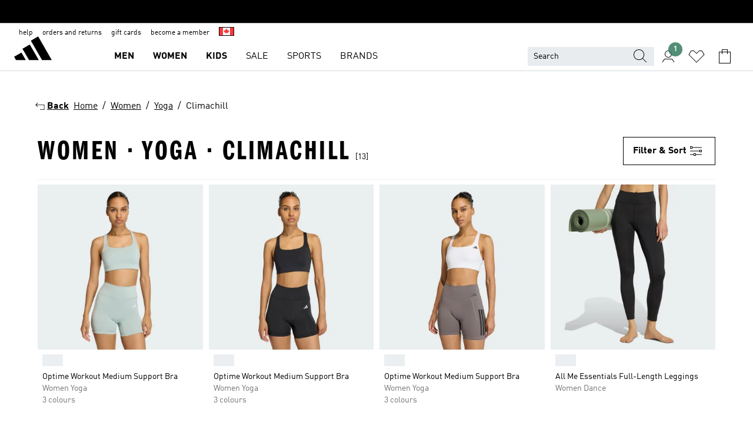

--- FILE ---
content_type: text/html; charset=utf-8
request_url: https://www.adidas.ca/en/women-yoga-climachill
body_size: 77417
content:
<!DOCTYPE html><html lang="en" class="theme-adidas"><head><meta charSet="utf-8"><title>Women - Yoga - Climachill | adidas CA</title><meta name="description" content="Find your adidas Women - Yoga - Climachill at www.adidas.ca. All styles and colors available in the official adidas online store."><meta name="viewport" content="width=device-width, initial-scale=1"><link rel="icon" href="/static/glass/plp/plp-app/favicon.ico"><meta name="apple-itunes-app" data-auto-id="native-iOS-banner" content="app-id=1266591536, app-argument=/"><meta name="robots" content="noindex,follow"><meta property="og:title" content="Women - Yoga - Climachill | adidas CA"><meta property="og:description" content="Find your adidas Women - Yoga - Climachill at www.adidas.ca. All styles and colors available in the official adidas online store."><meta property="og:site_name" content="adidas CA"><meta property="og:url" content="https://www.adidas.ca/en/women-yoga-climachill"><link rel="canonical" href="https://www.adidas.ca/en/women-yoga-climachill"><meta name="next-head-count" content="12"><link rel="preconnect" href="//esm.glass.adidas.com"><link rel="preconnect" href="//microfrontends.glass.adidas.com"><link rel="stylesheet" href="https://esm.glass.adidas.com/@adl/collection@6.1.2/css"><link rel="stylesheet" href="https://esm.glass.adidas.com/@adl/stripes-tokens-web-adidas@1.2.58/css/index.css"><link rel="stylesheet" href="https://esm.glass.adidas.com/@adl/grid@7.0.0-beta.13"><link rel="stylesheet" href="https://esm.glass.adidas.com/@adl/typography@1.1.0"><script type="module" id="external-dependencies">
         import React from 'https://esm.glass.adidas.com/v1/react@18.3.1';
         window.React = React;
      
         import ReactDOM from 'https://esm.glass.adidas.com/v1/react-dom@18.3.1';
         window.ReactDOM = ReactDOM;
      </script><script id="performance-load">
  window.addEventListener('load', function (e) { window.BOOMR_onload = (e && e.timeStamp) || new Date().getTime() }, false);

  window.BOOMR = window.BOOMR || {};
  window.BOOMR.snippetExecuted = true;
  if (window.performance && performance.mark) performance.mark('TTP');

  function SSR_PERFORMANCE_MEASUREMENT(e) {
    try {
        e.onload = undefined;
        if (
            e.complete &&
            window.performance &&
            typeof window.performance.getEntriesByName == 'function' &&
            window.performance.getEntriesByName(e.src)
        ) {
            window.ssrLoadedTimeStamp = window.performance.timing.navigationStart + window.performance.getEntriesByName(e.src)[0].responseEnd;
        } else {
            window.ssrLoadedTimeStamp = new Date().getTime();
            if (window.performance && performance.mark) performance.mark('SSR Visually Complete');
        }
    } catch (e) {}
  }

  var injectSsrPerformanceInstrument = document.querySelector('[data-inject_ssr_performance_instrument]');

  if (injectSsrPerformanceInstrument !== null) {
    if (injectSsrPerformanceInstrument.complete) {
      window.SSR_PERFORMANCE_MEASUREMENT(injectSsrPerformanceInstrument);
    } else {
        injectSsrPerformanceInstrument.addEventListener('load', window.SSR_PERFORMANCE_MEASUREMENT(injectSsrPerformanceInstrument));
    }
  } 

  
      (function(i,s,o,g,r,a,m){
      i['InstanaEumObject']=r;
      i[r]=i[r]||function(){(i[r].q=i[r].q||[]).push(arguments)},
      i[r].l=1*new Date();
      a=s.createElement(o),
      m=s.getElementsByTagName(o)[0];
      a.async=1;
      a.src=g;
      m.parentNode.insertBefore(a,m)
      })(window,document,'script','//eum.instana.io/eum.min.js','ineum');
      ineum('reportingUrl', 'https://eum-eu-west-1.instana.io');
      ineum('autoClearResourceTimings', false);
      ineum('ignoreErrorMessages',[
        /.*Failed to execute 'querySelector'.*/i,
        /.*ResizeObserver loop limit exceeded.*/i
      ]);
      ineum('meta', 'userAgent', window.navigator.userAgent);
      ineum('apiKey', 'BDBM8oS7QzGntzAncTouGg');
      ineum('page', 'PLP_ProductListPage');
  </script><link rel="preload" href="/static/glass/plp/plp-app/a4076517ebc091e285caa39e89aafbd54bc22e20/_next/static/css/421382a4fed4a3f1.css" as="style"><link rel="stylesheet" href="/static/glass/plp/plp-app/a4076517ebc091e285caa39e89aafbd54bc22e20/_next/static/css/421382a4fed4a3f1.css" data-n-g=""><link rel="preload" href="/static/glass/plp/plp-app/a4076517ebc091e285caa39e89aafbd54bc22e20/_next/static/css/9f879f1b3a51db90.css" as="style"><link rel="stylesheet" href="/static/glass/plp/plp-app/a4076517ebc091e285caa39e89aafbd54bc22e20/_next/static/css/9f879f1b3a51db90.css" data-n-p=""><link rel="preload" href="/static/glass/plp/plp-app/a4076517ebc091e285caa39e89aafbd54bc22e20/_next/static/css/ac330ae49fd49ef9.css" as="style"><link rel="stylesheet" href="/static/glass/plp/plp-app/a4076517ebc091e285caa39e89aafbd54bc22e20/_next/static/css/ac330ae49fd49ef9.css"><noscript data-n-css=""></noscript><script defer="" nomodule="" src="/static/glass/plp/plp-app/a4076517ebc091e285caa39e89aafbd54bc22e20/_next/static/chunks/polyfills-c67a75d1b6f99dc8.js"></script><script defer="" src="/static/glass/plp/plp-app/a4076517ebc091e285caa39e89aafbd54bc22e20/_next/static/chunks/586.c12c99802a6bc400.js"></script><script src="/static/glass/plp/plp-app/a4076517ebc091e285caa39e89aafbd54bc22e20/_next/static/chunks/webpack-ce43791fa2678a7b.js" defer=""></script><script src="/static/glass/plp/plp-app/a4076517ebc091e285caa39e89aafbd54bc22e20/_next/static/chunks/framework-2930527e9e7b48c3.js" defer=""></script><script src="/static/glass/plp/plp-app/a4076517ebc091e285caa39e89aafbd54bc22e20/_next/static/chunks/main-1dd0db79b3053154.js" defer=""></script><script src="/static/glass/plp/plp-app/a4076517ebc091e285caa39e89aafbd54bc22e20/_next/static/chunks/pages/_app-8f044c8f2aa761a9.js" defer=""></script><script src="/static/glass/plp/plp-app/a4076517ebc091e285caa39e89aafbd54bc22e20/_next/static/chunks/78-78466e10b3b49ba0.js" defer=""></script><script src="/static/glass/plp/plp-app/a4076517ebc091e285caa39e89aafbd54bc22e20/_next/static/chunks/74-cd8702e63cf08093.js" defer=""></script><script src="/static/glass/plp/plp-app/a4076517ebc091e285caa39e89aafbd54bc22e20/_next/static/chunks/743-4c0a1ae3daa3b51f.js" defer=""></script><script src="/static/glass/plp/plp-app/a4076517ebc091e285caa39e89aafbd54bc22e20/_next/static/chunks/10-aeb4a29a2a987728.js" defer=""></script><script src="/static/glass/plp/plp-app/a4076517ebc091e285caa39e89aafbd54bc22e20/_next/static/chunks/pages/%5Bpath%5D/%5Btaxonomy%5D-58535d74a81160d6.js" defer=""></script><script src="/static/glass/plp/plp-app/a4076517ebc091e285caa39e89aafbd54bc22e20/_next/static/HxRmdupXjNPAyV_wOK8md/_buildManifest.js" defer=""></script><script src="/static/glass/plp/plp-app/a4076517ebc091e285caa39e89aafbd54bc22e20/_next/static/HxRmdupXjNPAyV_wOK8md/_ssgManifest.js" defer=""></script><link rel="stylesheet" data-name="side-panel-mf" href="https://microfrontends.glass.adidas.com/side-panel-mf/style.css"><link rel="stylesheet" data-name="header-mf" href="https://microfrontends.glass.adidas.com/header-mf/7454c96938c6e388b125f2cd37159eb2ac06c469/style.css"><link rel="stylesheet" data-name="footer-mf" href="https://microfrontends.glass.adidas.com/footer-mf/7454c96938c6e388b125f2cd37159eb2ac06c469/style.css">
<script>(window.BOOMR_mq=window.BOOMR_mq||[]).push(["addVar",{"rua.upush":"false","rua.cpush":"false","rua.upre":"false","rua.cpre":"false","rua.uprl":"false","rua.cprl":"false","rua.cprf":"false","rua.trans":"SJ-aba78050-a12d-4789-81b1-0bf50afb7b1c","rua.cook":"false","rua.ims":"false","rua.ufprl":"false","rua.cfprl":"false","rua.isuxp":"false","rua.texp":"norulematch","rua.ceh":"false","rua.ueh":"false","rua.ieh.st":"0"}]);</script>
                              <script>!function(a){var e="https://s.go-mpulse.net/boomerang/",t="addEventListener";if("False"=="True")a.BOOMR_config=a.BOOMR_config||{},a.BOOMR_config.PageParams=a.BOOMR_config.PageParams||{},a.BOOMR_config.PageParams.pci=!0,e="https://s2.go-mpulse.net/boomerang/";if(window.BOOMR_API_key="VS6YR-U7NVZ-5H8FH-JJDPK-U3R2E",function(){function n(e){a.BOOMR_onload=e&&e.timeStamp||(new Date).getTime()}if(!a.BOOMR||!a.BOOMR.version&&!a.BOOMR.snippetExecuted){a.BOOMR=a.BOOMR||{},a.BOOMR.snippetExecuted=!0;var i,_,o,r=document.createElement("iframe");if(a[t])a[t]("load",n,!1);else if(a.attachEvent)a.attachEvent("onload",n);r.src="javascript:void(0)",r.title="",r.role="presentation",(r.frameElement||r).style.cssText="width:0;height:0;border:0;display:none;",o=document.getElementsByTagName("script")[0],o.parentNode.insertBefore(r,o);try{_=r.contentWindow.document}catch(O){i=document.domain,r.src="javascript:var d=document.open();d.domain='"+i+"';void(0);",_=r.contentWindow.document}_.open()._l=function(){var a=this.createElement("script");if(i)this.domain=i;a.id="boomr-if-as",a.src=e+"VS6YR-U7NVZ-5H8FH-JJDPK-U3R2E",BOOMR_lstart=(new Date).getTime(),this.body.appendChild(a)},_.write("<bo"+'dy onload="document._l();">'),_.close()}}(),"".length>0)if(a&&"performance"in a&&a.performance&&"function"==typeof a.performance.setResourceTimingBufferSize)a.performance.setResourceTimingBufferSize();!function(){if(BOOMR=a.BOOMR||{},BOOMR.plugins=BOOMR.plugins||{},!BOOMR.plugins.AK){var e="false"=="true"?1:0,t="",n="ck73p4ixzcobe2l2wpsq-f-40e83ee3a-clientnsv4-s.akamaihd.net",i="false"=="true"?2:1,_={"ak.v":"39","ak.cp":"900032","ak.ai":parseInt("238272",10),"ak.ol":"0","ak.cr":9,"ak.ipv":4,"ak.proto":"h2","ak.rid":"aefd03d0","ak.r":44387,"ak.a2":e,"ak.m":"dsca","ak.n":"essl","ak.bpcip":"18.191.183.0","ak.cport":57452,"ak.gh":"23.192.164.18","ak.quicv":"","ak.tlsv":"tls1.3","ak.0rtt":"","ak.0rtt.ed":"","ak.csrc":"-","ak.acc":"","ak.t":"1769649125","ak.ak":"hOBiQwZUYzCg5VSAfCLimQ==O0EfZQz7H8ZyaY/KPei0CckrXsrDUdr9lKzpTc60k3Xfhhw7WnWPkQM6gUBEpB0U8hcUJ19jWlMeBpzV/AWyi56WwodQt3pZUtubeNdrfKXEm4UWW1OrOVbzdSMBqyf9pI+Z6MzhAxIikgYZQxUAx9BTCjR6eOf+7/PhO59LN5iomWYg37hkJhg/9ymOjlBLxez/x4nZxB29yJ0gpPw9cXdC12BKWNS/N/HbOVAqgpfVNTcoL6bWPaEhMuvpNFwmaZ+ML1LbZrqlBSwG71LQGdokBbb3vjjg2JmZgM5NUk8M1s/XhRsrKWE0HYB8TWcUzyPiovIixLvzetumUZOtdMKI6Q8mJ8yLa9v3p8Hr0cuwUCyOrUISXX9rIy2fjZjsE4gQgVP4W+v+9RsUDslkQxn6tq9ShHapEjzWDQxK0RA=","ak.pv":"3647","ak.dpoabenc":"","ak.tf":i};if(""!==t)_["ak.ruds"]=t;var o={i:!1,av:function(e){var t="http.initiator";if(e&&(!e[t]||"spa_hard"===e[t]))_["ak.feo"]=void 0!==a.aFeoApplied?1:0,BOOMR.addVar(_)},rv:function(){var a=["ak.bpcip","ak.cport","ak.cr","ak.csrc","ak.gh","ak.ipv","ak.m","ak.n","ak.ol","ak.proto","ak.quicv","ak.tlsv","ak.0rtt","ak.0rtt.ed","ak.r","ak.acc","ak.t","ak.tf"];BOOMR.removeVar(a)}};BOOMR.plugins.AK={akVars:_,akDNSPreFetchDomain:n,init:function(){if(!o.i){var a=BOOMR.subscribe;a("before_beacon",o.av,null,null),a("onbeacon",o.rv,null,null),o.i=!0}return this},is_complete:function(){return!0}}}}()}(window);</script></head><body><div id="__next"><script id="__SOLE_HOST_INFO__">
        window.__SOLE_HOST_INFO__ = {"appId":"@plp/app","originalHost":"www.adidas.ca","pageType":"ProductListingPage","context":{"brand":"adidas","locale":"en_CA","env":"production"},"initialised":true};
      </script><script id="__ECOM_BAG__">
        window.__ECOM_BAG__ = undefined;
      </script><script id="__ECOM_WISHLIST__">
        window.__ECOM_WISHLIST__ = undefined;
      </script><div id="gl-theme-icons" style="width:0;height:0;position:absolute;overflow:hidden"><svg xmlns="http://www.w3.org/2000/svg" width="24" height="2350"><symbol fill="none" id="adiclub-logo" viewBox="0 0 24 24"><title>adiclub-logo</title><path d="M3.348 10.787a2.087 2.087 0 0 0-1.22-.375 2.096 2.096 0 0 0-1.505.633A2.165 2.165 0 0 0 0 12.575c0 1.192.963 2.177 2.128 2.177.435.003.86-.127 1.22-.375v.278h1.004v-4.201H3.348v.333Zm-1.192 2.98a1.17 1.17 0 0 1-.834-.35 1.21 1.21 0 0 1 0-1.697 1.17 1.17 0 0 1 .834-.351c.314.003.615.13.838.356.222.225.35.53.354.85a1.2 1.2 0 0 1-1.192 1.192Zm5.897-2.98a2.046 2.046 0 0 0-1.207-.375 2.104 2.104 0 0 0-1.562.606 2.204 2.204 0 0 0 0 3.13 2.104 2.104 0 0 0 1.563.605 2.153 2.153 0 0 0 1.206-.375v.277h1.015V9.026H8.053v1.761Zm-1.177 2.98c-.651 0-1.193-.54-1.193-1.192a1.23 1.23 0 0 1 .355-.85c.223-.226.523-.354.838-.357.637 0 1.18.554 1.18 1.206a1.22 1.22 0 0 1-.351.841 1.18 1.18 0 0 1-.83.352Zm2.698-3.313h1.018v4.2h-1.02l.002-4.2Zm1.017-.388H9.57v-1.04h1.017l.003 1.04Zm3.38 3.403.07.045c-.179.395-.417.695-.713.9-.282.202-.62.31-.965.31a1.494 1.494 0 0 1-.726-.168 1.151 1.151 0 0 1-.48-.491 1.644 1.644 0 0 1-.172-.774 3.313 3.313 0 0 1 .183-1.113c.115-.332.287-.64.51-.91a2.5 2.5 0 0 1 .747-.62 1.88 1.88 0 0 1 .9-.226 1.485 1.485 0 0 1 1.175.53l-.644.58h-.026c-.075-.277-.171-.482-.287-.616a.553.553 0 0 0-.426-.199.692.692 0 0 0-.453.186c-.16.143-.292.314-.391.505a3.309 3.309 0 0 0-.382 1.557c0 .347.078.623.235.827a.75.75 0 0 0 .617.305c.225.003.447-.049.648-.15.22-.122.417-.283.579-.477h.002Zm1.316.08a2.354 2.354 0 0 0-.022.442c.008.101.059.15.152.15a.21.21 0 0 0 .095-.026.316.316 0 0 0 .088-.062l.052.036c-.07.178-.177.34-.313.473a.67.67 0 0 1-.478.182c-.197 0-.34-.073-.427-.217-.087-.144-.104-.39-.052-.739l.59-3.824-.165-.583.009-.053L15.946 9l.044.026-.704 4.523Zm4.164 0a2.345 2.345 0 0 0-.022.442c.009.101.06.15.152.15a.211.211 0 0 0 .096-.026.332.332 0 0 0 .087-.062l.052.036a1.37 1.37 0 0 1-.312.473.67.67 0 0 1-.479.182c-.197 0-.34-.073-.426-.217-.087-.144-.104-.39-.052-.739l.048-.312a3.727 3.727 0 0 1-.357.462c-.204.23-.44.428-.7.589a1.454 1.454 0 0 1-.765.233c-.226 0-.4-.074-.52-.22a1.145 1.145 0 0 1-.236-.576 2.519 2.519 0 0 1 .01-.752l.286-1.857-.165-.583.008-.053 1.131-.327.044.027-.417 2.697c-.052.343-.042.589.03.74a.36.36 0 0 0 .335.224.958.958 0 0 0 .461-.141 2.99 2.99 0 0 0 .51-.367c.14-.124.273-.258.395-.4l.279-1.816-.166-.583.01-.053 1.13-.327.044.027-.491 3.13Zm4.427-2.53a1.103 1.103 0 0 0-.339-.46.8.8 0 0 0-.504-.168 1.521 1.521 0 0 0-.709.195c-.262.14-.5.323-.705.54-.103.106-.2.22-.288.34l.378-2.437L21.67 9l-1.134.327-.009.053.165.583-.729 4.734.035.027.808-.3c.059.043.12.082.184.118.214.121.481.181.8.181.303.002.6-.079.861-.234.277-.165.517-.386.705-.65.21-.292.37-.618.474-.964.115-.38.172-.776.17-1.174a1.757 1.757 0 0 0-.122-.68v-.002Zm-.913 1.928c-.064.26-.159.511-.283.747a1.86 1.86 0 0 1-.4.527.677.677 0 0 1-.488.195.67.67 0 0 1-.478-.218 1.58 1.58 0 0 1-.324-.546l.283-1.823a3.46 3.46 0 0 1 .563-.484c.27-.182.5-.274.692-.274a.428.428 0 0 1 .409.248c.086.165.13.422.13.77 0 .29-.034.577-.104.858" fill="currentColor"></path></symbol><symbol id="alert-error" viewBox="0 0 19 19"><title>alert-error</title><g fill="none" stroke="currentColor" stroke-miterlimit="10"><circle cx="9.5" cy="9.5" r="6"></circle><path d="m11.5 7.5-2 2 2 2m-4-4 2 2-2 2" stroke-linecap="square"></path></g></symbol><symbol id="alert-info" viewBox="0 0 19 19"><title>alert-info</title><circle cx="9.5" cy="9.5" r="6" fill="none" stroke="currentColor" stroke-linecap="square" stroke-miterlimit="10"></circle><circle fill="currentColor" cx="9.5" cy="6.5" r="0.65"></circle><path d="M9.5 8.5v4" fill="none" stroke="currentColor" stroke-linecap="square" stroke-miterlimit="10"></path></symbol><symbol id="alert-success" viewBox="0 0 19 19"><title>alert-success</title><g fill="none" stroke="currentColor" stroke-linecap="square" stroke-miterlimit="10"><path d="m6.5 9.93 1.71 1.71 4.29-4.28"></path><circle cx="9.5" cy="9.5" r="6"></circle></g></symbol><symbol id="alert-warning" viewBox="0 0 19 19"><title>alert-warning</title><path fill="none" stroke="currentColor" stroke-miterlimit="10" d="m9.5 3.5-7 12h14l-7-12z"></path><circle fill="currentColor" cx="9.5" cy="13.53" r="0.65"></circle><path stroke-linecap="square" fill="none" stroke="currentColor" stroke-miterlimit="10" d="M9.5 11.53v-4"></path></symbol><symbol id="broken-image" viewBox="0 0 17 19"><title>broken-image</title><g fill="none" stroke="currentColor" stroke-miterlimit="10"><circle cx="12.5" cy="8.5" r="2"></circle><path d="m.5 14.5 4-7 3.75 7"></path><path stroke-linecap="square" d="M.5 4.5h16v10H.5zm15-2-14 14"></path><path d="m7.5 14.4 2-2.9 2 3"></path></g></symbol><symbol id="checkmark" viewBox="0 0 19 19"><title>checkmark</title><path fill="none" stroke="currentColor" stroke-linecap="square" stroke-miterlimit="10" d="m2.5 10.5 4 4 10-10"></path></symbol><symbol id="contact-email" viewBox="0 0 15 19"><title>contact-email</title><g fill="none" stroke="currentColor" stroke-miterlimit="10"><path stroke-linecap="square" d="M.5 5.5h14v8H.5z"></path><path d="m10.5 9.5 4 4m-14-8 7 6 7-6m-10 4-4 4"></path></g></symbol><symbol id="contact-phone" viewBox="0 0 9 19"><title>contact-phone</title><g fill="none" stroke="currentColor" stroke-miterlimit="10"><path d="M.5 2.5h8v14h-8zm0 11h8m-8-9h8"></path><circle cx="4.5" cy="14.5" r="1"></circle></g></symbol><symbol id="customization" viewBox="0 0 19 19"><title>customization</title><path d="M12.504.717 2.424 12.219l1.785 1.566L14.291 2.281ZM1.65 13.109l-.462 2.329 2.244-.76Z" fill="currentColor"></path><path d="m8.598 10.592-4.56 5.214a8.313 8.313 0 0 0 5.046 2.16z" fill="#3175de"></path><path d="m17.943 9.132-7.339.487 5.712 5.011a8.313 8.313 0 0 0 1.627-5.463z" fill="#f9b900"></path><path d="m9.785 10.486.499 7.469a8.313 8.313 0 0 0 5.26-2.375z" fill="#00ac37"></path><path d="M17.813 7.956a8.313 8.313 0 0 0-2.791-4.655l-4.536 5.13z" fill="#ea2c35"></path></symbol><symbol id="forbidden" viewBox="0 0 13 19"><title>forbidden</title><g fill="none" stroke="currentColor" stroke-miterlimit="10"><circle cx="6.5" cy="9.5" r="6"></circle><path stroke-linecap="square" d="m2.5 5.5 8 8"></path></g></symbol><symbol id="locked" viewBox="0 0 19 19"><title>locked</title><g fill="none" stroke="currentColor" stroke-miterlimit="10"><path d="M13.5 7.5v-1a4 4 0 0 0-8 0v1m-2 0h12v8h-12z"></path><circle cx="9.5" cy="10.68" r="1.18"></circle><path stroke-linecap="square" d="M9.5 13.5v-1.64"></path></g></symbol><symbol id="logo" viewBox="0 0 24 24"><title>logo</title><path d="M15.72 13.61h4.67l-6-10.47-3.5 2 4.87 8.45zm-5.17 1v-1h3.68l-3.92-6.79-3.51 2 2.75 4.78v1zm-7.83-2.19.67 1.19h4.67l-1.85-3.2-3.49 2zm11.51 1.19v1.69a2 2 0 0 0-1.23-.37 2.08 2.08 0 0 0 0 4.16 2.12 2.12 0 0 0 1.19-.37V19h1v-5.39zm-6.17 0v1.69a2 2 0 0 0-1.19-.37 2.08 2.08 0 0 0 0 4.16 2.1 2.1 0 0 0 1.19-.37V19h1v-5.39zm12.22 4.08c0 .81.72 1.39 1.88 1.39.94 0 1.72-.41 1.72-1.32 0-.63-.35-1-1.17-1.15l-.64-.13c-.41-.08-.69-.16-.69-.4s.27-.39.62-.39.71.25.72.55h1c-.05-.78-.68-1.31-1.7-1.31s-1.67.57-1.67 1.32c0 .92.74 1.06 1.38 1.18l.53.1c.38.07.54.18.54.4s-.19.39-.64.39c-.65 0-.86-.34-.87-.63zM18.91 19h1v-4h-1v.32a2 2 0 0 0-1.19-.37 2.08 2.08 0 0 0 0 4.16 2.12 2.12 0 0 0 1.19-.37V19zM3.39 19h1v-4h-1v.32a2 2 0 0 0-1.19-.37 2.08 2.08 0 1 0 0 4.16 2.12 2.12 0 0 0 1.19-.37V19zm7.16 0v-4h-1v4zm-9.46-2a1.15 1.15 0 1 1 1.15 1.15A1.15 1.15 0 0 1 1.09 17zm4.68 0a1.15 1.15 0 1 1 1.15 1.15A1.14 1.14 0 0 1 5.77 17zm10.84 0a1.15 1.15 0 1 1 1.15 1.15A1.15 1.15 0 0 1 16.61 17zm-4.67 0a1.15 1.15 0 1 1 1.15 1.15A1.14 1.14 0 0 1 11.94 17z" fill="currentColor"></path></symbol><symbol id="personalisation-flag" viewBox="0 0 15 19"><title>personalisation-flag</title><g fill="none" stroke="currentColor" stroke-miterlimit="10"><path d="M14.5 13.5H.5v-10h14z"></path><path stroke-linecap="square" d="M7.5 5.5v6m3-3h-6m-4-6v15"></path></g></symbol><symbol id="personalization" viewBox="0 0 19 19"><title>personalization</title><path d="m1.188 15.438.475-2.375 1.78 1.544zM12.23.95 2.376 12.231l1.782 1.544 9.856-11.162z" fill="currentColor"></path><path d="M12.943 6.176 9.5 15.437h1.9l.594-1.662h3.324l.594 1.662h1.9l-3.442-9.26h-1.426zm.713 2.73 1.187 3.324h-2.375l1.188-3.324zm-12.47 7.72v1.187h16.626v-1.188H1.187z" fill="#0286cd"></path></symbol><symbol id="rating-active" viewBox="0 0 19 19"><title>rating-active</title><path d="m9.5 14.26 5.86 4.26-2.23-6.91L19 7.35h-7.25L9.5.48 7.25 7.35H0l5.87 4.26-2.24 6.91z" fill="currentColor"></path></symbol><symbol id="rating-inactive" viewBox="0 0 19 19"><title>rating-inactive</title><path d="M15.01 8.644h-4.204L9.5 4.651 8.195 8.644H3.99l3.407 2.475-1.304 4.007L9.5 12.652l3.397 2.474-1.294-4.008zM19 7.348l-5.874 4.266 2.23 6.906L9.5 14.254 3.626 18.52l2.248-6.906L0 7.348h7.255L9.5.48l2.246 6.868z" fill="currentColor"></path></symbol><symbol id="size-guide" viewBox="0 0 19 19"><title>size-guide</title><g fill="none" stroke="currentColor" stroke-miterlimit="10"><path d="M.5 6.5h18v6H.5z"></path><path stroke-linecap="square" d="M3.5 12.5v-3m3 3v-2m3 2v-3m6 3v-3m-3 3v-2"></path></g></symbol><symbol id="tooltip" viewBox="0 0 14 24"><title>tooltip</title><path fill="currentColor" d="M.49 7.22A6.14 6.14 0 0 1 7 1.76a5.88 5.88 0 0 1 6.25 6c0 3.62-2.6 5.61-5.58 6.07V17H5.1v-5.13c3 0 5.67-.91 5.67-4.06A3.58 3.58 0 0 0 6.94 4.1 3.68 3.68 0 0 0 3 7.22zM5.1 22v-2.68h2.54V22z"></path></symbol><symbol id="usp-checkmark" viewBox="0 0 17 19"><title>usp-checkmark</title><path fill="none" stroke="currentColor" stroke-linecap="square" stroke-miterlimit="10" d="m1.5 10.5 4 4 10-10"></path></symbol><symbol id="usp-delivery-cash" viewBox="0 0 24 24"><title>usp-delivery-cash</title><g fill="none" fill-rule="evenodd"><path d="m15.235 4.5-1.312 3h-3.846l-1.312-3h6.47Z" stroke="currentColor"></path><path d="M12.002 18.5c2.279 0 4.575-.565 5.861-1.76.364-.34.57-.763.623-1.269.059-.567-.067-1.227-.356-1.98-.617-1.609-1.967-3.602-4.034-5.991h-4.2c-2.06 2.395-3.407 4.392-4.024 6-.29.754-.416 1.413-.359 1.98.051.503.255.924.615 1.26 1.281 1.19 3.586 1.76 5.874 1.76Z" stroke="currentColor"></path><path d="M12 15.57v-.68a2 2 0 0 1-1-.299l.16-.46c.295.199.644.303 1 .299a.71.71 0 0 0 .795-.613.548.548 0 0 0 .005-.057c0-.37-.26-.6-.76-.81-.7-.27-1.12-.58-1.12-1.17a1.12 1.12 0 0 1 1-1.1V10h.42v.66c.312.002.617.081.89.23l-.17.45a1.688 1.688 0 0 0-.86-.23c-.52 0-.72.31-.72.59 0 .28.25.53.84.77s1 .64 1 1.24a1.18 1.18 0 0 1-1.07 1.16v.7H12Z" fill="currentColor"></path><path d="M12 15.57v-.68a2 2 0 0 1-1-.299l.16-.46c.295.199.644.303 1 .299a.71.71 0 0 0 .795-.613.548.548 0 0 0 .005-.057c0-.37-.26-.6-.76-.81-.7-.27-1.12-.58-1.12-1.17a1.12 1.12 0 0 1 1-1.1V10h.42v.66c.312.002.617.081.89.23l-.17.45a1.688 1.688 0 0 0-.86-.23c-.52 0-.72.31-.72.59 0 .28.25.53.84.77s1 .64 1 1.24a1.18 1.18 0 0 1-1.07 1.16v.7H12Z" stroke="currentColor" stroke-width="0.37"></path></g></symbol><symbol fill="none" id="usp-delivery-delay" viewBox="0 0 24 24"><title>usp-delivery-delay</title><path fill-rule="evenodd" clip-rule="evenodd" d="M13.143 12.937a1.241 1.241 0 0 1-1.077.797c-.631 0-1.143-.51-1.143-1.14v-.045c.014-.487.326-.916.787-1.077V8.07h.753v3.382c.326.141.58.41.701.743h1.797v.743h-1.818Z" fill="currentColor"></path><path d="M12 19a7 7 0 1 0 0-14 7 7 0 0 0 0 14Z" stroke="currentColor"></path></symbol><symbol id="usp-delivery-evening" viewBox="0 0 24 24"><title>usp-delivery-evening</title><path d="M11.544 8.404a5.3 5.3 0 0 0-2.31 7.05 5.15 5.15 0 0 0 6.94 2.4 4.832 4.832 0 0 0 1.84-1.511 4.64 4.64 0 0 1-5.7-2.49 4.905 4.905 0 0 1-.52-2 5.15 5.15 0 0 1 2-4 6.194 6.194 0 0 0-2.25.55Zm7.47 4.7-3-3m3 0-3 3m-7.66-4.75-3-3m3 0-3 3" fill="none" fill-rule="evenodd" stroke="currentColor" stroke-width="1.001"></path></symbol><symbol fill="none" id="usp-delivery-same-day" viewBox="0 0 24 24"><title>usp-delivery-same-day</title><path d="M5 14.469h2m-3-2h3m0-2H3" stroke="currentColor" stroke-linecap="square"></path><path d="M8.568 17c.374.365.788.688 1.236.962 3.302 2.025 7.626.996 9.656-2.296a6.987 6.987 0 0 0-2.305-9.628A7.03 7.03 0 0 0 7.72 8" stroke="currentColor"></path><path fill-rule="evenodd" clip-rule="evenodd" d="M14.72 12.868a1.24 1.24 0 0 1-1.077.797 1.14 1.14 0 0 1-1.143-1.14v-.045c.014-.488.326-.917.787-1.077V8h.753v3.382c.326.14.58.409.701.743h1.797v.743H14.72Z" fill="currentColor"></path></symbol><symbol id="usp-delivery-store" viewBox="0 0 24 24"><title>usp-delivery-store</title><g stroke="currentColor" fill="none" fill-rule="evenodd"><path stroke-width="1.042" d="M5.576 6.419h12.498l.792 4.042v1.558H4.773v-1.56zm.626 11.984v-6.384m11.302 6.012V12.02"></path><path stroke-width="1.001" stroke-linecap="square" d="M3.896 18.46h16.333"></path><path stroke-width="1.042" d="M10.402 12.02v6.337M3 18.46h17.733"></path><path stroke-width="0.754" d="m16.029 15.911-.868.98m.868-2.585-2.417 2.706"></path></g></symbol><symbol id="usp-delivery" viewBox="0 0 19 19"><title>usp-delivery</title><g fill="none" stroke="currentColor" stroke-miterlimit="10"><path d="M13.42 13.5H9.5"></path><path stroke-linecap="square" d="M4.5 5.5h10l4 3v5h-2m-10 0h-2m0-6h-4"></path><circle cx="8" cy="13" r="1.5"></circle><circle cx="15" cy="13" r="1.5"></circle><path stroke-linecap="square" d="M1.5 9.5h3m-2 2h2"></path></g></symbol><symbol id="usp-exchange" viewBox="0 0 24 24"><title>usp-exchange</title><g stroke="currentColor" stroke-width="1.145" fill="none" fill-rule="evenodd"><path d="m12.982 12.184 2.671 3.07-2.671 3.08m-8.41-3.079h10.76M9.623 5.374l-2.66 3.08 2.66 3.07"></path><path stroke-linecap="round" d="M7.273 8.454h12.01v6.8m-1.481.001h1.48M4.572 7.444v7.811m1.48 0h-1.48"></path></g></symbol><symbol id="usp-free-returns" viewBox="0 0 19 19"><title>usp-free-returns</title><g fill="none" stroke="currentColor" stroke-miterlimit="10"><path stroke-linecap="square" d="M16.5 11.5h-2m3-2h-3m0-4H.5v8h14"></path><path d="M.5 7.5h11m-8 0 4 6m-2-6 4 6m-2-6 4 6"></path><path stroke-linecap="square" d="M14.5 7.5h4"></path></g></symbol><symbol id="usp-gift-card" viewBox="0 0 24 24"><title>usp-gift-card</title><path d="M4.5 17.5h15v-10h-15zm1-8h13m-7 3h5m-5 2h4" fill="none" fill-rule="evenodd" stroke-linecap="square" stroke="currentColor"></path></symbol><symbol id="usp-klarna" viewBox="0 0 24 24"><title>usp-klarna</title><g fill="none" fill-rule="evenodd"><path d="M9.327 1.182H6.718a6.67 6.67 0 0 1-2.69 5.39l-1.037.774L7 12.8h3.282L6.6 7.773a9.243 9.243 0 0 0 2.727-6.591M0 12.79h2.673V1.183H0zm12.136-2.854a1.5 1.5 0 1 0 .01 0h-.01Z" fill="currentColor" transform="translate(6 5)"></path><path d="M11.227 2.28a.587.587 0 0 0 .591-.59.588.588 0 0 0-.59-.59.588.588 0 0 0-.592.59c0 .328.263.59.591.59Zm0-1.071c.263 0 .482.218.482.481a.486.486 0 0 1-.482.482.486.486 0 0 1-.481-.482c0-.263.219-.481.481-.481Zm-.087.547h.11l.109.24h.11l-.11-.24c.065-.022.11-.088.11-.175 0-.11-.089-.197-.22-.197h-.219v.612h.11v-.24Zm0-.285h.11c.065 0 .109.044.109.088 0 .065-.022.087-.11.087h-.11v-.175Z" fill="#000" transform="translate(6 5)"></path></g></symbol><symbol id="usp-sale" viewBox="0 0 24 24"><title>usp-sale</title><g fill="none" fill-rule="evenodd"><path d="m14.657 5.65 2.14 1.987L18.5 6.482V18.5h-13V6.482l1.702 1.155L9.343 5.65 12 7.623l2.657-1.974Z" stroke="currentColor"></path><path d="M6.13 3.54a1.761 1.761 0 1 0 0 3.522 1.761 1.761 0 0 0 0-3.523Zm0 1a.76.76 0 1 1 0 1.52.76.76 0 0 1 0-1.52ZM1.76 0a1.76 1.76 0 1 0 0 3.52 1.76 1.76 0 0 0 0-3.52Zm0 1.001a.76.76 0 1 1 0 1.519.76.76 0 0 1 0-1.519ZM6.37.084l.76.652-5.36 6.25-.76-.652z" transform="translate(8 9)" fill="currentColor" fill-rule="nonzero"></path></g></symbol><symbol id="arrow-back" viewBox="0 0 16 24"><title>arrow-back</title><g fill="none" stroke="currentColor" stroke-miterlimit="10" stroke-width="2"><path d="M15 18v-6H2"></path><path d="m6.5 7-5 5 5 5"></path></g></symbol><symbol id="arrow-down" viewBox="0 0 16 24"><title>arrow-down</title><path fill="none" stroke="currentColor" stroke-miterlimit="10" stroke-width="2" d="M1.5 9 8 15.5 14.5 9"></path></symbol><symbol id="arrow-left-long" viewBox="0 0 24 24"><title>arrow-left-long</title><path fill="none" stroke="currentColor" stroke-miterlimit="10" stroke-width="2" d="m6.4 17-5-5 5-5M2 12h22"></path></symbol><symbol id="arrow-left" viewBox="0 0 10 24"><title>arrow-left</title><path fill="none" stroke="currentColor" stroke-miterlimit="10" stroke-width="2" d="M8 5.5 1.5 12 8 18.5"></path></symbol><symbol id="arrow-right-long" viewBox="0 0 24 24"><title>arrow-right-long</title><path d="m17.59 7 5 5-5 5M0 12h22" fill="none" stroke="currentColor" stroke-miterlimit="10" stroke-width="2"></path></symbol><symbol id="arrow-right" viewBox="0 0 10 24"><title>arrow-right</title><path fill="none" stroke="currentColor" stroke-miterlimit="10" stroke-width="2" d="M2 5.5 8.5 12 2 18.5"></path></symbol><symbol id="arrow-up" viewBox="0 0 16 24"><title>arrow-up</title><path fill="none" stroke="currentColor" stroke-miterlimit="10" stroke-width="2" d="M1.5 14.5 8 8l6.5 6.5"></path></symbol><symbol id="bag-active" viewBox="0 0 16 24"><title>bag-active</title><g stroke="currentColor" stroke-miterlimit="10" stroke-width="2"><path fill="currentColor" d="M1 7h14v14H1z"></path><path fill="none" d="M11 10V3H5v7"></path></g></symbol><symbol id="bag-inactive" viewBox="0 0 16 24"><title>bag-inactive</title><g fill="none" stroke="currentColor" stroke-miterlimit="10" stroke-width="2"><path d="M1 7h14v14H1z"></path><path d="M11 10V3H5v7"></path></g></symbol><symbol id="calendar-active" viewBox="0 0 20 24"><title>calendar-active</title><g stroke="currentColor" stroke-miterlimit="10"><path fill="currentColor" stroke-width="2.011" d="M1 10h18v11H1z"></path><path fill="none" stroke-width="2" d="M1 4h18v6H1zm14-3v6M5 7V1"></path></g></symbol><symbol id="calendar-inactive" viewBox="0 0 20 24"><title>calendar-inactive</title><g fill="none" stroke="currentColor" stroke-miterlimit="10"><path stroke-width="2.011" d="M1 10h18v11H1z"></path><path stroke-width="2" d="M1 4h18v6H1zm14-3v6M5 7V1"></path></g></symbol><symbol id="chat" viewBox="0 0 22 24"><title>chat</title><path d="M21 19V3H1v16h5v3l4-3h11zM4 7h14M4 11h14M4 15h14" fill="none" stroke="currentColor" stroke-miterlimit="10" stroke-width="2"></path></symbol><symbol id="checkbox-checkmark" viewBox="0 0 16 24"><title>checkbox-checkmark</title><path fill="none" stroke="currentColor" stroke-miterlimit="10" stroke-width="2" d="m1 13 4 4L15 7"></path></symbol><symbol id="checkmark-full" viewBox="0 0 24 24"><title>checkmark-full</title><g fill="none" fill-rule="evenodd"><circle fill="currentColor" cx="12" cy="12" r="12"></circle><path fill="#fff" d="m9 15.586 9.293-9.293 1.414 1.414L9 18.414l-4.707-4.707 1.414-1.414z"></path></g></symbol><symbol id="clipboard" viewBox="0 0 24 24"><title>clipboard</title><g fill="none" fill-rule="evenodd"><path d="M0 24h24V0H0z"></path><path d="M18 2v3.994h3.994v16h-16V18H2V2h16Zm1.984 6.004H8.004v11.98h11.98V8.004ZM16 4H4v12h1.994V5.995L16 5.994V4Z" fill="currentColor" fill-rule="nonzero"></path></g></symbol><symbol id="close" viewBox="0 0 18 24"><title>close</title><path d="m17 4-8 8 8 8M1 4l8 8-8 8" fill="none" stroke="currentColor" stroke-miterlimit="10" stroke-width="2"></path></symbol><symbol id="cross-small" viewBox="0 0 14 24"><title>cross-small</title><path d="m13 6-6 6 6 6M1 6l6 6-6 6" fill="none" stroke="currentColor" stroke-miterlimit="10" stroke-width="2"></path></symbol><symbol id="download" viewBox="0 0 24 24"><title>download</title><g fill="currentColor" fill-rule="evenodd"><path d="M3 21v-8h2v6h14v-6h2v8H3z"></path><path d="m12 16-5.707-5.707 1.414-1.414L11 12.17V2.586h2v9.585l3.293-3.292 1.414 1.414L12 16z"></path></g></symbol><symbol id="dropdown" viewBox="0 0 16 24"><title>dropdown</title><path fill="none" stroke="currentColor" stroke-miterlimit="10" stroke-width="2" d="M1.5 9 8 15.5 14.5 9"></path></symbol><symbol id="edit" viewBox="0 0 22 24"><title>edit</title><path d="M7 20 20 7l-4.02-4L3 16l-1 5 5-1zm-3-4 3 3m7-13 3 3" fill="none" stroke="currentColor" stroke-miterlimit="10" stroke-width="2"></path></symbol><symbol fill="none" id="external-link" viewBox="0 0 24 24"><title>external-link</title><path fill-rule="evenodd" clip-rule="evenodd" d="M19.586 3H15V1h8v8h-2V4.414l-7.293 7.293-1.414-1.414L19.586 3Z" fill="currentColor"></path><path fill-rule="evenodd" clip-rule="evenodd" d="M1 3h12v2H3v16h16V11h2v12H1V3Z" fill="currentColor"></path></symbol><symbol fill="none" id="filter" viewBox="0 0 27 30"><path fill-rule="evenodd" stroke="currentColor" clip-rule="evenodd" d="M6 12V8H10V9.5L26 9.5V10.5L10 10.5V12H6ZM7 9H9V11H7V9Z" fill="currentColor"></path><path fill-rule="evenodd" stroke="currentColor" clip-rule="evenodd" d="M26 22.5L16 22.5V24H12V22.5L6 22.5V21.5L12 21.5V20H16V21.5L26 21.5V22.5ZM15 21H13V23H15V21Z" fill="currentColor"></path><path fill-rule="evenodd" stroke="currentColor" clip-rule="evenodd" d="M22 16.5L6 16.5V15.5L22 15.5V14H26V18H22V16.5ZM23 15H25V17H23V15Z" fill="currentColor"></path></symbol><symbol fill="none" id="fullscreen" viewBox="0 0 24 24"><title>fullscreen</title><path fill-rule="evenodd" clip-rule="evenodd" d="M21 2h-7v2h4.586l-5.293 5.293 1.414 1.414L20 5.414V10h2V2h-1ZM4 14v4.586l5.293-5.293 1.414 1.414L5.414 20H10v2H2v-8h2Z" fill="currentColor"></path></symbol><symbol id="hamburger" viewBox="0 0 24 24"><title>hamburger</title><path d="M0 6h24M0 12h24M0 18h24" fill="none" stroke="currentColor" stroke-miterlimit="10" stroke-width="2"></path></symbol><symbol fill="none" id="hd-filled" viewBox="0 0 24 24"><title>hd-filled</title><path fill-rule="evenodd" clip-rule="evenodd" d="M24 2H0v20h24V2ZM9.06 12.815V17h1.851V7H9.06v4.087H5.85V7H4v10h1.85v-4.185h3.21Zm10.927.323a44.552 44.552 0 0 0 0-2.262 9.502 9.502 0 0 0-.067-.94 3.367 3.367 0 0 0-.186-.787 2.87 2.87 0 0 0-.333-.688c-.338-.506-.737-.876-1.199-1.11C17.741 7.117 17.186 7 16.538 7h-3.422v10h3.422c.648 0 1.203-.117 1.664-.351.462-.234.861-.604 1.199-1.11.142-.215.253-.44.333-.674a3.61 3.61 0 0 0 .186-.786c.036-.29.058-.604.067-.941Zm-1.851-2.15c.009.282.013.619.013 1.012s-.004.735-.013 1.025c-.01.281-.027.525-.053.73a2.313 2.313 0 0 1-.12.506c-.045.14-.111.267-.2.38-.31.411-.772.617-1.385.617h-1.411V8.742h1.411c.613 0 1.074.206 1.385.618.089.112.155.238.2.379.053.14.093.313.12.52.026.196.044.44.053.73Z" fill="currentColor"></path></symbol><symbol fill="none" id="hd-outline" viewBox="0 0 24 24"><title>hd-outline</title><path fill-rule="evenodd" clip-rule="evenodd" d="M2 4h20v16H2V4ZM0 22V2h24v20H0Zm9.06-9.185V17h1.851V7H9.06v4.087H5.85V7H4v10h1.85v-4.185h3.21Zm10.927.323a44.552 44.552 0 0 0 0-2.262 9.502 9.502 0 0 0-.067-.94 3.367 3.367 0 0 0-.186-.787 2.87 2.87 0 0 0-.333-.688c-.338-.506-.737-.876-1.199-1.11C17.741 7.117 17.186 7 16.538 7h-3.422v10h3.422c.648 0 1.203-.117 1.664-.351.462-.234.861-.604 1.199-1.11.142-.215.253-.44.333-.674a3.61 3.61 0 0 0 .186-.786c.036-.29.058-.604.067-.941Zm-1.851-2.15c.009.282.013.619.013 1.012s-.004.735-.013 1.025c-.01.281-.027.525-.053.73a2.313 2.313 0 0 1-.12.506c-.045.14-.111.267-.2.38-.31.411-.772.617-1.385.617h-1.411V8.742h1.411c.613 0 1.074.206 1.385.618.089.112.155.238.2.379.053.14.093.313.12.52.026.196.044.44.053.73Z" fill="currentColor"></path></symbol><symbol id="hide-active" viewBox="0 0 24 24"><title>hide-active</title><g fill="none" stroke="currentColor" stroke-miterlimit="10" stroke-width="2"><circle cx="12" cy="10.95" r="3.81"></circle><path d="M12 17.35A12.31 12.31 0 0 1 2 11.9a12.31 12.31 0 0 1 10-5.45 12.31 12.31 0 0 1 10 5.45 12.31 12.31 0 0 1-10 5.45zM22 2 2 22"></path></g></symbol><symbol id="hide-inactive" viewBox="0 0 24 24"><title>hide-inactive</title><g fill="none" stroke="currentColor" stroke-miterlimit="10" stroke-width="2"><circle cx="12" cy="10.95" r="3.81"></circle><path d="M12 17.35A12.31 12.31 0 0 1 2 11.9a12.31 12.31 0 0 1 10-5.45 12.31 12.31 0 0 1 10 5.45 12.31 12.31 0 0 1-10 5.45z"></path></g></symbol><symbol id="locate-target" viewBox="0 0 22 24"><title>locate-target</title><g fill="none" stroke="currentColor" stroke-miterlimit="10" stroke-width="2"><circle cx="11" cy="12" r="8"></circle><path d="M11 1v6m0 10v6m11-11h-6M6 12H0"></path></g></symbol><symbol id="lock" viewBox="0 0 24 24"><title>lock</title><g stroke="currentColor" stroke-width="2" fill="none" fill-rule="evenodd"><path d="M3 21h18V9H3z"></path><path d="M13.773 13.773a1.774 1.774 0 1 1-3.547-.001 1.774 1.774 0 0 1 3.547 0Z"></path><path d="M12 18v-2.454" stroke-linecap="square"></path><path d="M18 8.9V8A6 6 0 1 0 6 8v1"></path></g></symbol><symbol id="minus" viewBox="0 0 20 2"><title>minus</title><g fill="none" fill-rule="evenodd"><path d="M0 24h24V0H0z" transform="translate(-2 -11)"></path><path d="M20 1H0" stroke="currentColor" stroke-width="2"></path></g></symbol><symbol id="notification-active" viewBox="0 0 24 24"><title>notification-active</title><g stroke="currentColor" stroke-miterlimit="10" stroke-width="2"><path d="M15 18a3 3 0 0 1-6 0m-7 0h20" fill="none"></path><path fill="currentColor" d="M19 10a7 7 0 0 0-14 0v8h14z"></path><path d="M5.21 2a10.46 10.46 0 0 0-3.52 6m20.62 0a10.46 10.46 0 0 0-3.52-6" fill="none"></path></g></symbol><symbol id="notification-inactive" viewBox="0 0 24 24"><title>notification-inactive</title><path d="M15 18a3 3 0 0 1-6 0m-7 0h20m-3-8a7 7 0 0 0-14 0v8h14zM5.21 2a10.46 10.46 0 0 0-3.52 6m20.62 0a10.46 10.46 0 0 0-3.52-6" fill="none" stroke="currentColor" stroke-miterlimit="10" stroke-width="2"></path></symbol><symbol fill="none" id="pause-outline" viewBox="0 0 24 24"><title>pause-outline</title><path d="M9 4H7v16h2V4Zm8 0h-2v16h2V4Z" fill="currentColor"></path></symbol><symbol id="pin-small" viewBox="0 0 9 19"><title>pin-small</title><g fill="none" stroke="currentColor" stroke-miterlimit="10"><circle cx="4.5" cy="7.5" r="4" stroke-linecap="square"></circle><path d="M1.17 9.71 4.5 15.5l3.33-5.79"></path></g></symbol><symbol id="pin" viewBox="0 0 14 24"><title>pin</title><g fill="none" stroke="currentColor" stroke-miterlimit="10" stroke-width="2"><circle cx="7" cy="9" r="6" stroke-linecap="square"></circle><path d="M2 12.32 7 21l5-8.68"></path></g></symbol><symbol fill="none" id="play-filled" viewBox="0 0 24 24"><title>play-filled</title><path d="M18.5 11.66 5 20.32V3l13.5 8.66Z" fill="currentColor"></path></symbol><symbol fill="none" id="play-outline" viewBox="0 0 24 24"><title>play-outline</title><path fill-rule="evenodd" clip-rule="evenodd" d="M18.5 11.66 5 3v17.32l13.5-8.66Zm-3.704 0L7 6.66v10l7.796-5Z" fill="currentColor"></path></symbol><symbol id="plus" viewBox="0 0 20 24"><title>plus</title><path d="M10 2v20m10-10H0" fill="none" stroke="currentColor" stroke-miterlimit="10" stroke-width="2"></path></symbol><symbol id="profile" viewBox="0 0 20 24"><title>profile</title><g fill="none" stroke="currentColor" stroke-miterlimit="10" stroke-width="2"><path d="M19 20.5 15.63 16H4.38L1 20.5"></path><circle cx="10" cy="8.5" r="4.5"></circle></g></symbol><symbol id="reload" viewBox="0 0 24 24"><title>reload</title><g fill="none" fill-rule="evenodd" stroke="currentColor" stroke-width="2"><path d="M7.827 6.343A8 8 0 1 1 5.484 12v-1" stroke-linecap="square"></path><path d="M2.007 13.427 5.484 9.95l3.478 3.477"></path></g></symbol><symbol fill="none" id="sd-filled" viewBox="0 0 24 24"><title>sd-filled</title><path fill-rule="evenodd" clip-rule="evenodd" d="M24 2H0v20h24V2ZM10.882 15.287c.182-.368.273-.792.273-1.27 0-.442-.06-.838-.178-1.188a2.064 2.064 0 0 0-.573-.884 2.238 2.238 0 0 0-.751-.498 4.73 4.73 0 0 0-1.106-.276l-1.16-.18a1.953 1.953 0 0 1-.533-.137 1.406 1.406 0 0 1-.355-.235.951.951 0 0 1-.219-.332 1.275 1.275 0 0 1-.054-.373c0-.34.118-.63.355-.87.245-.248.623-.373 1.133-.373.319 0 .655.042 1.01.125.355.073.683.257.983.552l1.202-1.202a3.683 3.683 0 0 0-1.38-.884C9.03 7.088 8.443 7 7.77 7c-.529 0-1.002.074-1.42.221a3.053 3.053 0 0 0-1.066.622c-.29.257-.514.57-.669.939a3.02 3.02 0 0 0-.232 1.201c0 .838.232 1.483.697 1.934.218.212.478.387.778.525.3.129.669.226 1.106.29l1.16.18c.246.036.428.078.547.124.118.046.227.115.327.207.2.203.3.474.3.815 0 .396-.145.7-.436.912-.292.211-.724.317-1.297.317a4.4 4.4 0 0 1-1.27-.18 2.48 2.48 0 0 1-1.065-.648L4 15.702c.473.488.997.828 1.57 1.022.583.184 1.243.276 1.98.276.51 0 .983-.064 1.42-.193a3.551 3.551 0 0 0 1.147-.58 2.71 2.71 0 0 0 .765-.94Zm9.104-2.168a42.121 42.121 0 0 0 0-2.224 9.03 9.03 0 0 0-.068-.925 3.202 3.202 0 0 0-.191-.774 2.776 2.776 0 0 0-.341-.677c-.346-.497-.756-.86-1.23-1.09-.473-.231-1.041-.346-1.706-.346h-3.51v9.834h3.51c.665 0 1.233-.115 1.707-.345.473-.23.883-.594 1.229-1.091a2.86 2.86 0 0 0 .34-.663c.092-.24.156-.498.192-.774.037-.285.06-.594.068-.925Zm-1.898-2.114c.01.277.014.608.014.995s-.005.723-.014 1.008a7.34 7.34 0 0 1-.054.719 2.16 2.16 0 0 1-.123.497 1.143 1.143 0 0 1-.205.373c-.319.405-.792.607-1.42.607H14.84V8.796h1.447c.628 0 1.101.202 1.42.607.091.11.16.235.205.373.055.138.095.309.123.511.027.194.045.433.054.718Z" fill="currentColor"></path></symbol><symbol fill="none" id="sd-outline" viewBox="0 0 24 24"><title>sd-outline</title><path fill-rule="evenodd" clip-rule="evenodd" d="M2 4h20v16H2V4ZM0 22V2h24v20H0Zm10.882-6.713c.182-.368.273-.792.273-1.27 0-.442-.06-.838-.178-1.188a2.064 2.064 0 0 0-.573-.884 2.238 2.238 0 0 0-.751-.498 4.73 4.73 0 0 0-1.106-.276l-1.16-.18a1.953 1.953 0 0 1-.533-.137 1.406 1.406 0 0 1-.355-.235.951.951 0 0 1-.219-.332 1.275 1.275 0 0 1-.054-.373c0-.34.118-.63.355-.87.245-.248.623-.373 1.133-.373.319 0 .655.042 1.01.125.355.073.683.257.983.552l1.202-1.202a3.683 3.683 0 0 0-1.38-.884C9.03 7.088 8.443 7 7.77 7c-.529 0-1.002.074-1.42.221a3.053 3.053 0 0 0-1.066.622c-.29.257-.514.57-.669.939a3.02 3.02 0 0 0-.232 1.201c0 .838.232 1.483.697 1.934.218.212.478.387.778.525.3.129.669.226 1.106.29l1.16.18c.246.036.428.078.547.124.118.046.227.115.327.207.2.203.3.474.3.815 0 .396-.145.7-.436.912-.292.211-.724.317-1.297.317a4.4 4.4 0 0 1-1.27-.18 2.48 2.48 0 0 1-1.065-.648L4 15.702c.473.488.997.828 1.57 1.022.583.184 1.243.276 1.98.276.51 0 .983-.064 1.42-.193a3.551 3.551 0 0 0 1.147-.58 2.71 2.71 0 0 0 .765-.94Zm9.104-2.168a42.121 42.121 0 0 0 0-2.224 9.03 9.03 0 0 0-.068-.925 3.202 3.202 0 0 0-.191-.774 2.776 2.776 0 0 0-.341-.677c-.346-.497-.756-.86-1.23-1.09-.473-.231-1.041-.346-1.706-.346h-3.51v9.834h3.51c.665 0 1.233-.115 1.707-.345.473-.23.883-.594 1.229-1.091a2.86 2.86 0 0 0 .34-.663c.092-.24.156-.498.192-.774.037-.285.06-.594.068-.925Zm-1.898-2.114c.01.277.014.608.014.995s-.005.723-.014 1.008a7.34 7.34 0 0 1-.054.719 2.16 2.16 0 0 1-.123.497 1.143 1.143 0 0 1-.205.373c-.319.405-.792.607-1.42.607H14.84V8.796h1.447c.628 0 1.101.202 1.42.607.091.11.16.235.205.373.055.138.095.309.123.511.027.194.045.433.054.718Z" fill="currentColor"></path></symbol><symbol id="search" viewBox="0 0 20 24"><title>search</title><g fill="none" stroke="currentColor" stroke-linecap="square" stroke-miterlimit="10" stroke-width="2"><circle cx="8" cy="10" r="6"></circle><path d="m13 15 5 5"></path></g></symbol><symbol id="share" viewBox="0 0 22 24"><title>share</title><g fill="none" stroke="currentColor" stroke-miterlimit="10" stroke-width="2"><path d="M18 7.9a3 3 0 1 1 3-3 3 3 0 0 1-3 3m0 14a3 3 0 1 1 3-3 3 3 0 0 1-3 3"></path><circle cx="4" cy="11.9" r="3"></circle><path d="m6.65 10.5 8.64-4.32m0 11.44L6.65 13.3"></path></g></symbol><symbol fill="none" id="sound-off-filled" viewBox="0 0 24 24"><title>sound-off-filled</title><path fill-rule="evenodd" clip-rule="evenodd" d="M12 2v20.381l-6.892-5.575H2v-8.4h3.07L12 2Zm3.707 13.993L18 13.7l2.293 2.293 1.414-1.414-2.293-2.293 2.293-2.293-1.414-1.414L18 10.872 15.707 8.58l-1.414 1.414 2.293 2.293-2.293 2.293 1.414 1.414Z" fill="currentColor"></path></symbol><symbol fill="none" id="sound-off-outline" viewBox="0 0 24 24"><title>sound-off-outline</title><path fill-rule="evenodd" clip-rule="evenodd" d="M12 4.286V2l-1.679 1.552-5.25 4.854H2v8.4h3.108l5.263 4.258L12 22.38V4.286Zm-5.86 5.855L10 6.573V18.19l-3.91-3.16-.275-.223H4v-4.4h1.852l.288-.265Zm9.567 5.852L18 13.7l2.293 2.293 1.414-1.414-2.293-2.293 2.293-2.293-1.414-1.414L18 10.872 15.707 8.58l-1.414 1.414 2.293 2.293-2.293 2.293 1.414 1.414Z" fill="currentColor"></path></symbol><symbol fill="none" id="sound-on-filled" viewBox="0 0 24 24"><title>sound-on-filled</title><path fill-rule="evenodd" clip-rule="evenodd" d="M12 22.381V2L5.07 8.406H2v8.4h3.108L12 22.381Zm2-3.095a7 7 0 1 0 0-14v2a5 5 0 0 1 0 10v2Zm3-7a3 3 0 0 1-3 3v-2a1 1 0 1 0 0-2v-2a3 3 0 0 1 3 3Z" fill="currentColor"></path></symbol><symbol fill="none" id="sound-on-outline" viewBox="0 0 24 24"><title>sound-on-outline</title><path fill-rule="evenodd" clip-rule="evenodd" d="M13 2v20.381l-6.892-5.575H3v-8.4h3.07L13 2Zm-2 4.573-4.147 3.833H5v4.4h1.815L11 18.191V6.573Zm4 12.713a7 7 0 1 0 0-14v2a5 5 0 0 1 0 10v2Zm3-7a3 3 0 0 1-3 3v-2a1 1 0 1 0 0-2v-2a3 3 0 0 1 3 3Z" fill="currentColor"></path></symbol><symbol fill="none" id="subtitles-cc-filled" viewBox="0 0 24 24"><title>subtitles-cc-filled</title><path fill-rule="evenodd" clip-rule="evenodd" d="M24 2H0v20h24V2ZM10.107 16.227c.668-.525 1.096-1.303 1.284-2.335H9.402a2.108 2.108 0 0 1-.564 1.009c-.263.257-.64.386-1.128.386-.273 0-.518-.046-.734-.138a1.527 1.527 0 0 1-.522-.373 1.514 1.514 0 0 1-.24-.345 2.317 2.317 0 0 1-.14-.497 6.46 6.46 0 0 1-.085-.76A20.183 20.183 0 0 1 5.96 12c0-.47.009-.856.028-1.16.019-.313.047-.571.084-.774.038-.202.085-.368.141-.497.066-.129.146-.244.24-.345a1.52 1.52 0 0 1 .522-.373c.216-.092.46-.138.734-.138.489 0 .865.133 1.128.4.263.258.447.59.55.995h2.003c-.188-1.032-.616-1.805-1.284-2.32C9.45 7.261 8.65 7 7.71 7c-.583 0-1.091.092-1.524.276a3.693 3.693 0 0 0-1.17.76 3.155 3.155 0 0 0-.593.773 3.64 3.64 0 0 0-.296.884 8.15 8.15 0 0 0-.113 1.036 53.478 53.478 0 0 0 0 2.541c.019.378.056.728.113 1.05.066.313.165.604.296.87.141.268.339.526.593.774.348.332.738.59 1.17.774.433.175.94.262 1.524.262.94 0 1.74-.258 2.397-.773Zm8.61 0c.667-.525 1.095-1.303 1.283-2.335h-1.989a2.108 2.108 0 0 1-.564 1.009c-.263.257-.64.386-1.128.386-.273 0-.518-.046-.734-.138a1.528 1.528 0 0 1-.522-.373 1.514 1.514 0 0 1-.24-.345 2.317 2.317 0 0 1-.14-.497 6.46 6.46 0 0 1-.085-.76A20.183 20.183 0 0 1 14.57 12c0-.47.009-.856.028-1.16.019-.313.047-.571.084-.774.038-.202.085-.368.141-.497.066-.129.146-.244.24-.345a1.52 1.52 0 0 1 .522-.373c.216-.092.46-.138.734-.138.489 0 .865.133 1.128.4.263.258.447.59.55.995H20c-.188-1.032-.616-1.805-1.284-2.32C18.058 7.261 17.26 7 16.32 7c-.583 0-1.091.092-1.524.276a3.693 3.693 0 0 0-1.17.76 3.155 3.155 0 0 0-.593.773 3.64 3.64 0 0 0-.296.884 8.15 8.15 0 0 0-.113 1.036 53.478 53.478 0 0 0 0 2.541c.019.378.057.728.113 1.05.066.313.164.604.296.87.141.268.339.526.593.774.348.332.738.59 1.17.774.433.175.94.262 1.524.262.94 0 1.74-.258 2.397-.773Z" fill="currentColor"></path></symbol><symbol fill="none" id="subtitles-cc-outline" viewBox="0 0 24 24"><title>subtitles-cc-outline</title><path fill-rule="evenodd" clip-rule="evenodd" d="M2 4h20v16H2V4ZM0 22V2h24v20H0Zm10.107-5.773c.668-.525 1.096-1.303 1.284-2.335H9.402a2.108 2.108 0 0 1-.564 1.009c-.263.257-.64.386-1.128.386-.273 0-.518-.046-.734-.138a1.527 1.527 0 0 1-.522-.373 1.514 1.514 0 0 1-.24-.345 2.317 2.317 0 0 1-.14-.497 6.46 6.46 0 0 1-.085-.76A20.183 20.183 0 0 1 5.96 12c0-.47.009-.856.028-1.16.019-.313.047-.571.084-.774.038-.202.085-.368.141-.497.066-.129.146-.244.24-.345a1.52 1.52 0 0 1 .522-.373c.216-.092.46-.138.734-.138.489 0 .865.133 1.128.4.263.258.447.59.55.995h2.003c-.188-1.032-.616-1.805-1.284-2.32C9.45 7.261 8.65 7 7.71 7c-.583 0-1.091.092-1.524.276a3.693 3.693 0 0 0-1.17.76 3.155 3.155 0 0 0-.593.773 3.64 3.64 0 0 0-.296.884 8.15 8.15 0 0 0-.113 1.036 53.478 53.478 0 0 0 0 2.541c.019.378.056.728.113 1.05.066.313.165.604.296.87.141.268.339.526.593.774.348.332.738.59 1.17.774.433.175.94.262 1.524.262.94 0 1.74-.258 2.397-.773Zm8.61 0c.667-.525 1.095-1.303 1.283-2.335h-1.989a2.108 2.108 0 0 1-.564 1.009c-.263.257-.64.386-1.128.386-.273 0-.518-.046-.734-.138a1.528 1.528 0 0 1-.522-.373 1.514 1.514 0 0 1-.24-.345 2.317 2.317 0 0 1-.14-.497 6.46 6.46 0 0 1-.085-.76A20.183 20.183 0 0 1 14.57 12c0-.47.009-.856.028-1.16.019-.313.047-.571.084-.774.038-.202.085-.368.141-.497.066-.129.146-.244.24-.345a1.52 1.52 0 0 1 .522-.373c.216-.092.46-.138.734-.138.489 0 .865.133 1.128.4.263.258.447.59.55.995H20c-.188-1.032-.616-1.805-1.284-2.32C18.058 7.261 17.26 7 16.32 7c-.583 0-1.091.092-1.524.276a3.693 3.693 0 0 0-1.17.76 3.155 3.155 0 0 0-.593.773 3.64 3.64 0 0 0-.296.884 8.15 8.15 0 0 0-.113 1.036 53.478 53.478 0 0 0 0 2.541c.019.378.057.728.113 1.05.066.313.164.604.296.87.141.268.339.526.593.774.348.332.738.59 1.17.774.433.175.94.262 1.524.262.94 0 1.74-.258 2.397-.773Z" fill="currentColor"></path></symbol><symbol fill="none" id="subtitles-filled" viewBox="0 0 24 24"><title>subtitles-filled</title><path fill-rule="evenodd" clip-rule="evenodd" d="M24 2H0v20h24V2Zm-4 12H9v-2h11v2Zm-5 4H4v-2h11v2ZM4 14h3v-2H4v2Zm16 4h-3v-2h3v2Z" fill="currentColor"></path></symbol><symbol fill="none" id="subtitles-outline" viewBox="0 0 24 24"><title>subtitles-outline</title><path fill-rule="evenodd" clip-rule="evenodd" d="M2 4h20v16H2V4ZM0 2h24v20H0V2Zm20 12H9v-2h11v2Zm-5 4H4v-2h11v2ZM4 14h3v-2H4v2Zm16 4h-3v-2h3v2Z" fill="currentColor"></path></symbol><symbol id="wishlist-active" viewBox="0 0 20 24"><title>wishlist-active</title><path fill="currentColor" stroke="currentColor" stroke-miterlimit="10" stroke-width="2" d="M7.38 6H4.42L2 10l8 8 8-8-2.41-4h-2.98L10 9 7.38 6z"></path></symbol><symbol id="wishlist-inactive" viewBox="0 0 20 24"><title>wishlist-inactive</title><path fill="none" stroke="currentColor" stroke-miterlimit="10" stroke-width="2" d="M7.38 6H4.42L2 10l8 8 8-8-2.41-4h-2.98L10 9 7.38 6z"></path></symbol><symbol id="zoom-out" viewBox="0 0 22 24"><title>zoom-out</title><g fill="none" fill-rule="evenodd"><path d="M0 24h24V0H0z"></path><g stroke="currentColor" stroke-width="2"><path d="M10 17a7 7 0 1 1 .001-14.001A7 7 0 0 1 10 17Zm5-2 6 6" stroke-linecap="square"></path><path d="M14 10H6"></path></g></g></symbol><symbol id="zoom" viewBox="0 0 22 24"><title>zoom</title><g fill="none" stroke="currentColor" stroke-miterlimit="10" stroke-width="2"><circle cx="9" cy="10" r="7" stroke-linecap="square"></circle><path stroke-linecap="square" d="m14 15 6 6"></path><path d="M9 6v8m4-4H5"></path></g></symbol><symbol fill="none" id="apple" viewBox="0 0 24 24"><title>apple</title><g clip-path="url(#a)"><path d="M20.425 8.5c-.128.1-2.392 1.37-2.392 4.192 0 3.265 2.88 4.42 2.967 4.449-.013.07-.458 1.582-1.519 3.122-.946 1.355-1.934 2.708-3.438 2.708-1.503 0-1.89-.869-3.626-.869-1.691 0-2.293.898-3.668.898s-2.335-1.254-3.438-2.794C4.033 18.397 3 15.588 3 12.92c0-4.277 2.795-6.546 5.545-6.546 1.462 0 2.68.955 3.598.955.873 0 2.235-1.012 3.898-1.012.63 0 2.894.057 4.384 2.183Zm-5.174-3.993c.688-.812 1.175-1.938 1.175-3.065A2.098 2.098 0 0 0 16.383 1c-1.12.042-2.45.741-3.253 1.668-.63.713-1.218 1.84-1.218 2.981 0 .134.015.267.042.398.099.019.2.028.3.029 1.004 0 2.267-.669 2.996-1.569Z" fill="#000"></path></g><defs><clipPath id="a"><path fill="#fff" transform="translate(3 1)" d="M0 0h18v22H0z"></path></clipPath></defs></symbol><symbol id="facebook" viewBox="0 0 24 24"><title>facebook</title><g fill="none" fill-rule="evenodd"><path d="M0 24h24V0H0z"></path><path d="M23 12.067C23 5.955 18.075 1 12 1S1 5.955 1 12.067C1 17.591 5.023 22.17 10.281 23v-7.734H7.488v-3.199h2.793V9.63c0-2.774 1.642-4.306 4.155-4.306 1.204 0 2.462.216 2.462.216v2.724h-1.387c-1.366 0-1.792.853-1.792 1.728v2.076h3.05l-.487 3.2h-2.563V23C18.977 22.17 23 17.591 23 12.067" fill="#1877F2"></path></g></symbol><symbol id="google" viewBox="0 0 24 24"><title>google</title><g fill="none" fill-rule="evenodd"><path d="M21.56 11.25c0-.78-.07-1.53-.2-2.25H11v4.255h5.92a5.06 5.06 0 0 1-2.195 3.32v2.76h3.555c2.08-1.915 3.28-4.735 3.28-8.085Z" fill="#4285F4" transform="translate(1 1)"></path><path d="M11 22c2.97 0 5.46-.985 7.28-2.665l-3.555-2.76c-.985.66-2.245 1.05-3.725 1.05-2.865 0-5.29-1.935-6.155-4.535H1.17v2.85A10.996 10.996 0 0 0 11 22Z" fill="#34A853" transform="translate(1 1)"></path><path d="M4.845 13.09A6.612 6.612 0 0 1 4.5 11c0-.725.125-1.43.345-2.09V6.06H1.17A10.996 10.996 0 0 0 0 11c0 1.775.425 3.455 1.17 4.94l3.675-2.85Z" fill="#FBBC05" transform="translate(1 1)"></path><path d="M11 4.375c1.615 0 3.065.555 4.205 1.645l3.155-3.155C16.455 1.09 13.965 0 11 0 6.7 0 2.98 2.465 1.17 6.06l3.675 2.85C5.71 6.31 8.135 4.375 11 4.375Z" fill="#EA4335" transform="translate(1 1)"></path><path d="M0 0h22v22H0z" transform="translate(1 1)"></path></g></symbol><symbol id="instagram-filled" viewBox="0 0 24 24"><title>instagram-filled</title><g fill="none" fill-rule="evenodd"><path d="M0 24h24V0H0z"></path><path d="M11.5 20c-2.632 0-2.941-.01-3.971-.059-1.022-.045-1.588-.22-1.969-.368a3.53 3.53 0 0 1-1.293-.84 3.54 3.54 0 0 1-.84-1.292c-.148-.382-.323-.948-.37-1.97C3.01 14.44 3 14.13 3 11.5c0-2.633.01-2.941.058-3.972.046-1.022.22-1.588.368-1.968.2-.518.453-.904.84-1.294a3.55 3.55 0 0 1 1.293-.84c.382-.147.948-.322 1.97-.368C8.56 3.01 8.87 3 11.5 3c2.632 0 2.941.01 3.971.058 1.022.046 1.588.22 1.969.368.517.2.904.453 1.293.84.388.39.64.776.84 1.293.148.38.323.947.37 1.97.047 1.03.057 1.338.057 3.971 0 2.632-.01 2.941-.058 3.971-.046 1.022-.22 1.588-.368 1.969a3.54 3.54 0 0 1-.84 1.293c-.39.388-.777.64-1.293.84-.382.148-.948.323-1.97.368-1.03.048-1.34.059-3.971.059" fill="#fff"></path><path d="M12 2c-2.716 0-3.057.012-4.123.061-1.064.047-1.791.216-2.428.464a4.875 4.875 0 0 0-1.77 1.154 4.875 4.875 0 0 0-1.154 1.77c-.248.637-.417 1.363-.464 2.428C2.012 8.943 2 9.284 2 12s.012 3.057.061 4.123c.047 1.065.216 1.791.464 2.428a4.875 4.875 0 0 0 1.154 1.77 4.875 4.875 0 0 0 1.77 1.154c.637.248 1.364.417 2.428.464C8.943 21.988 9.284 22 12 22s3.057-.012 4.123-.061c1.064-.047 1.791-.216 2.428-.464a4.875 4.875 0 0 0 1.77-1.154 4.875 4.875 0 0 0 1.154-1.77c.248-.637.417-1.363.464-2.428.049-1.066.061-1.407.061-4.123s-.012-3.057-.061-4.123c-.047-1.065-.216-1.791-.464-2.428a4.875 4.875 0 0 0-1.154-1.77 4.875 4.875 0 0 0-1.77-1.154c-.637-.248-1.364-.417-2.428-.464C15.057 2.012 14.716 2 12 2m0 1.802c2.67 0 2.986.01 4.041.058.975.044 1.504.207 1.856.344.467.182.8.399 1.151.748.349.351.566.684.748 1.151.137.352.3.881.344 1.856.048 1.055.058 1.371.058 4.041 0 2.67-.01 2.986-.058 4.041-.044.975-.207 1.504-.344 1.856-.182.467-.399.8-.748 1.151a3.129 3.129 0 0 1-1.151.748c-.352.137-.881.3-1.856.344-1.055.048-1.371.058-4.041.058-2.67 0-2.986-.01-4.041-.058-.975-.044-1.504-.207-1.856-.344a3.129 3.129 0 0 1-1.151-.748 3.129 3.129 0 0 1-.748-1.151c-.137-.352-.3-.881-.344-1.856-.048-1.055-.058-1.371-.058-4.041 0-2.67.01-2.986.058-4.041.044-.975.207-1.504.344-1.856.182-.467.399-.8.748-1.151a3.129 3.129 0 0 1 1.151-.748c.352-.137.881-.3 1.856-.344C9.014 3.812 9.33 3.802 12 3.802" fill="currentColor"></path><path d="M12 15.245a3.245 3.245 0 1 1 0-6.49 3.245 3.245 0 0 1 0 6.49M12 7a5 5 0 1 0 0 10 5 5 0 0 0 0-10m6-1a1 1 0 1 1-2 0 1 1 0 0 1 2 0" fill="currentColor"></path></g></symbol><symbol id="instagram" viewBox="0 0 24 24"><title>instagram</title><g fill="none" fill-rule="evenodd"><path d="M0 24h24V0H0z"></path><path d="M11.5 20c-2.632 0-2.941-.01-3.971-.059-1.022-.045-1.588-.22-1.969-.368a3.53 3.53 0 0 1-1.293-.84 3.54 3.54 0 0 1-.84-1.292c-.148-.382-.323-.948-.37-1.97C3.01 14.44 3 14.13 3 11.5c0-2.633.01-2.941.058-3.972.046-1.022.22-1.588.368-1.968.2-.518.453-.904.84-1.294a3.55 3.55 0 0 1 1.293-.84c.382-.147.948-.322 1.97-.368C8.56 3.01 8.87 3 11.5 3c2.632 0 2.941.01 3.971.058 1.022.046 1.588.22 1.969.368.517.2.904.453 1.293.84.388.39.64.776.84 1.293.148.38.323.947.37 1.97.047 1.03.057 1.338.057 3.971 0 2.632-.01 2.941-.058 3.971-.046 1.022-.22 1.588-.368 1.969a3.54 3.54 0 0 1-.84 1.293c-.39.388-.777.64-1.293.84-.382.148-.948.323-1.97.368-1.03.048-1.34.059-3.971.059"></path><path d="M12 2c-2.716 0-3.057.012-4.123.061-1.064.047-1.791.216-2.428.464a4.875 4.875 0 0 0-1.77 1.154 4.875 4.875 0 0 0-1.154 1.77c-.248.637-.417 1.363-.464 2.428C2.012 8.943 2 9.284 2 12s.012 3.057.061 4.123c.047 1.065.216 1.791.464 2.428a4.875 4.875 0 0 0 1.154 1.77 4.875 4.875 0 0 0 1.77 1.154c.637.248 1.364.417 2.428.464C8.943 21.988 9.284 22 12 22s3.057-.012 4.123-.061c1.064-.047 1.791-.216 2.428-.464a4.875 4.875 0 0 0 1.77-1.154 4.875 4.875 0 0 0 1.154-1.77c.248-.637.417-1.363.464-2.428.049-1.066.061-1.407.061-4.123s-.012-3.057-.061-4.123c-.047-1.065-.216-1.791-.464-2.428a4.875 4.875 0 0 0-1.154-1.77 4.875 4.875 0 0 0-1.77-1.154c-.637-.248-1.364-.417-2.428-.464C15.057 2.012 14.716 2 12 2m0 1.802c2.67 0 2.986.01 4.041.058.975.044 1.504.207 1.856.344.467.182.8.399 1.151.748.349.351.566.684.748 1.151.137.352.3.881.344 1.856.048 1.055.058 1.371.058 4.041 0 2.67-.01 2.986-.058 4.041-.044.975-.207 1.504-.344 1.856-.182.467-.399.8-.748 1.151a3.129 3.129 0 0 1-1.151.748c-.352.137-.881.3-1.856.344-1.055.048-1.371.058-4.041.058-2.67 0-2.986-.01-4.041-.058-.975-.044-1.504-.207-1.856-.344a3.129 3.129 0 0 1-1.151-.748 3.129 3.129 0 0 1-.748-1.151c-.137-.352-.3-.881-.344-1.856-.048-1.055-.058-1.371-.058-4.041 0-2.67.01-2.986.058-4.041.044-.975.207-1.504.344-1.856.182-.467.399-.8.748-1.151a3.129 3.129 0 0 1 1.151-.748c.352-.137.881-.3 1.856-.344C9.014 3.812 9.33 3.802 12 3.802" fill="currentColor"></path><path d="M12 15.245a3.245 3.245 0 1 1 0-6.49 3.245 3.245 0 0 1 0 6.49M12 7a5 5 0 1 0 0 10 5 5 0 0 0 0-10m6-1a1 1 0 1 1-2 0 1 1 0 0 1 2 0" fill="currentColor"></path></g></symbol><symbol id="messenger" viewBox="0 0 24 24"><title>messenger</title><g fill="none" fill-rule="evenodd"><path d="M10.934.022C4.774.022 0 4.534 0 10.628c0 3.188 1.307 5.942 3.434 7.845a.88.88 0 0 1 .295.623l.06 1.945a.876.876 0 0 0 1.227.774l2.17-.957a.873.873 0 0 1 .582-.044 11.9 11.9 0 0 0 3.166.42c6.16 0 10.934-4.512 10.934-10.606S17.094.022 10.934.022Z" fill="currentColor" transform="translate(1 1)"></path><path d="m4.37 13.73 3.21-5.095a1.642 1.642 0 0 1 2.372-.438l2.554 1.916a.657.657 0 0 0 .79-.002l3.45-2.618c.46-.35 1.062.203.752.691l-3.21 5.093a1.642 1.642 0 0 1-2.372.438l-2.554-1.916a.657.657 0 0 0-.79.002l-3.451 2.62c-.46.35-1.063-.202-.753-.69" fill="#fff" transform="translate(1 1)"></path></g></symbol><symbol id="pinterest" viewBox="0 0 24 24"><title>pinterest</title><circle cx="12" cy="12" r="11" fill="#fff"></circle><path d="M12 1a11 11 0 0 0-4 21.25 10.83 10.83 0 0 1 0-3.16c.2-.86 1.29-5.47 1.29-5.47A4 4 0 0 1 9 12c0-1.53.89-2.67 2-2.67a1.37 1.37 0 0 1 1.39 1.54 22.13 22.13 0 0 1-.91 3.67 1.6 1.6 0 0 0 1.63 2c2 0 3.46-2.07 3.46-5A4.34 4.34 0 0 0 12 7a4.76 4.76 0 0 0-5 4.78 4.25 4.25 0 0 0 .82 2.51.31.31 0 0 1 .07.31c-.08.35-.27 1.1-.3 1.25s-.16.24-.37.15C5.83 15.36 5 13.35 5 11.74c0-3.47 2.5-6.66 7.24-6.66A6.45 6.45 0 0 1 19 11.43c0 3.79-2.39 6.84-5.7 6.84A2.93 2.93 0 0 1 10.8 17s-.56 2.1-.69 2.62a12.37 12.37 0 0 1-1.37 2.88A11 11 0 1 0 12 1z" fill="currentColor"></path></symbol><symbol id="runtastic" viewBox="0 0 24 24"><title>runtastic</title><path d="M11.971 2a4.28 4.28 0 0 0-3.24 1.34L5.23 7l1.558 1.67 3.452-3.58a2.25 2.25 0 0 1 3.298 0l.112.11 1.58-1.6-.23-.21A4.28 4.28 0 0 0 11.97 2zm4.93 3.33-1.67 1.55 3.58 3.44a2.25 2.25 0 0 1 0 3.29l-.16.15 1.638 1.57.25-.22a4.27 4.27 0 0 0 0-6.26l-3.638-3.52zM3.5 8.67l-.19.18a4.31 4.31 0 0 0-.06 6.32l3.63 3.5 1.69-1.57L5 13.69a2.27 2.27 0 0 1 0-3.33l.11-.1L3.5 8.67zM17 15.33l-3.4 3.56a2.24 2.24 0 0 1-3.3 0l-.16-.18-1.57 1.62.24.27a4.27 4.27 0 0 0 6.27 0l3.49-3.6L17 15.33z" fill="currentColor"></path></symbol><symbol id="tiktok-default" viewBox="0 0 24 24"><title>tiktok-default</title><defs><path id="a" d="M0 0h24v16.911H0z"></path></defs><g fill="none" fill-rule="evenodd"><path d="M0 24h24V0H0z"></path><path fill="#FFF" d="m9.545 12.024 6.273-3.568-6.273-3.57z" transform="translate(0 3.545)"></path><g fill-rule="nonzero"><path d="m.773 18.83.145.202a2.651 2.651 0 0 1-.145-.202Zm2.935-4.617c.131-1.096.574-1.708 1.406-2.338 1.194-.85 2.682-.37 2.682-.37V8.65c.361-.009.723.013 1.08.066v3.675s-1.487-.48-2.681.37c-.832.63-1.275 1.241-1.406 2.337-.005.594.104 1.374.61 2.043a5.11 5.11 0 0 1-.384-.225c-1.108-.757-1.312-1.897-1.307-2.702ZM15.03 3.367c-.819-.91-1.13-1.835-1.244-2.482h1.031s-.203 1.699 1.293 3.367l.023.022a5.702 5.702 0 0 1-1.103-.907ZM20 5.955v3.6s-1.316-.052-2.293-.303c-1.36-.352-2.233-.893-2.233-.893s-.606-.388-.651-.414v7.438a7.36 7.36 0 0 1-.453 2.311c-.443 1.127-1.13 1.87-1.257 2.02 0 0-.836 1.004-2.306 1.677-1.325.608-2.491.595-2.84.608 0 0-2.012.08-3.825-1.114a7.55 7.55 0 0 1-1.094-.893l.009.009c1.813 1.197 3.825 1.113 3.825 1.113.348-.013 1.515 0 2.84-.607 1.47-.674 2.306-1.677 2.306-1.677.127-.15.814-.894 1.257-2.02.34-.863.452-1.898.452-2.311V7.064c.05.027.651.414.651.414s.873.542 2.234.894c.977.25 2.293.303 2.293.303v-2.82c.452.1.836.127 1.085.1Z" fill="#EE1D52" transform="translate(2 1)"></path><path d="M18.915 5.85v2.82s-1.316-.053-2.293-.304c-1.36-.352-2.234-.893-2.234-.893s-.605-.388-.65-.414V14.5c0 .413-.114 1.448-.453 2.31-.443 1.127-1.13 1.871-1.257 2.02 0 0-.836 1.004-2.306 1.678-1.325.607-2.492.594-2.84.607 0 0-2.012.08-3.825-1.113l-.01-.01a7.329 7.329 0 0 1-.537-.593c-.58-.718-.932-1.563-1.022-1.805v-.004c-.145-.419-.443-1.43-.403-2.404.073-1.72.67-2.781.828-3.046a7.23 7.23 0 0 1 1.605-1.91 6.778 6.778 0 0 1 1.908-1.1 6.52 6.52 0 0 1 2.37-.484V11.5s-1.488-.48-2.682.37c-.832.63-1.275 1.241-1.406 2.337-.005.806.199 1.946 1.311 2.707.131.084.258.159.385.225.194.255.43.48.7.664 1.09.7 2 .749 3.166.295.777-.304 1.36-.986 1.632-1.747.172-.476.167-.951.167-1.444V.885h2.714c.113.647.42 1.571 1.243 2.482.33.344.7.652 1.103.907.118.128.728.744 1.515 1.127.403.198.832.347 1.27.449Z" fill="#000" transform="translate(2 1)"></path><g fill="#69C9D0"><path d="m.407 16.721.145.19a1.682 1.682 0 0 1-.145-.19Z" transform="translate(2 1)"></path><path d="M5.426 9.133a6.716 6.716 0 0 0-1.908 1.1 7.165 7.165 0 0 0-1.605 1.915c-.159.264-.755 1.32-.828 3.046-.04.977.263 1.985.403 2.403v.005c.09.237.443 1.087 1.022 1.804.167.207.348.405.538.595a7.539 7.539 0 0 1-1.624-1.48 6.994 6.994 0 0 1-1.017-1.795v-.009c-.145-.418-.448-1.43-.402-2.408.072-1.72.669-2.781.827-3.045a7.165 7.165 0 0 1 1.605-1.915 6.778 6.778 0 0 1 1.908-1.1 6.82 6.82 0 0 1 1.348-.388 6.903 6.903 0 0 1 2.107-.03v.818a6.525 6.525 0 0 0-2.374.484Z" transform="translate(2 1)"></path><path d="M13.787.885h-2.713v14.023c0 .493 0 .968-.167 1.444-.276.757-.86 1.443-1.633 1.747-1.166.458-2.08.405-3.165-.295a2.904 2.904 0 0 1-.7-.66c.926.48 1.754.471 2.78.07.778-.303 1.361-.99 1.632-1.747.172-.475.168-.95.168-1.444V0h3.748c-.004 0-.045.348.05.885Zm5.128 4.186v.779a5.876 5.876 0 0 1-1.27-.45c-.783-.378-1.394-.998-1.516-1.126.14.088.28.167.43.242.959.462 1.895.603 2.356.555Z" transform="translate(2 1)"></path></g></g></g></symbol><symbol id="tiktok" viewBox="0 0 24 24"><title>tiktok</title><path d="M21.823 9.9c-.18.018-.36.027-.54.028a5.873 5.873 0 0 1-4.915-2.655v9.043a6.684 6.684 0 1 1-6.684-6.684c.14 0 .276.012.413.021v3.294c-.137-.017-.272-.042-.413-.042a3.411 3.411 0 0 0 0 6.823c1.884 0 3.549-1.485 3.549-3.369L13.266 1h3.15a5.87 5.87 0 0 0 5.41 5.24V9.9" fill="currentColor" fill-rule="evenodd"></path></symbol><symbol id="twitter" viewBox="0 0 24 24"><title>twitter</title><g fill="none" fill-rule="evenodd"><path d="M0 24h24V0H0z"></path><path d="M23 12c0 6.075-4.925 11-11 11S1 18.075 1 12 5.925 1 12 1s11 4.925 11 11" fill="#1DA1F2"></path><path d="M10.088 18c4.906 0 7.59-4.232 7.59-7.9 0-.121-.003-.24-.009-.36.521-.392.974-.88 1.331-1.438a5.16 5.16 0 0 1-1.532.437 2.77 2.77 0 0 0 1.173-1.536 5.219 5.219 0 0 1-1.693.674A2.617 2.617 0 0 0 15 7c-1.473 0-2.668 1.244-2.668 2.777 0 .218.024.43.07.633-2.217-.116-4.183-1.221-5.498-2.901-.23.41-.361.887-.361 1.395 0 .964.47 1.814 1.186 2.312a2.568 2.568 0 0 1-1.208-.348v.036c0 1.345.92 2.468 2.14 2.722a2.577 2.577 0 0 1-1.205.048c.34 1.103 1.324 1.906 2.492 1.928A5.219 5.219 0 0 1 6 16.752 7.336 7.336 0 0 0 10.088 18" fill="#FFF"></path></g></symbol><symbol id="vk" viewBox="0 0 24 24"><title>vk</title><g fill="none" fill-rule="evenodd"><path d="M7.623 0h6.754C20.54 0 22 1.46 22 7.623v6.754C22 20.54 20.54 22 14.377 22H7.623C1.46 22 0 20.54 0 14.377V7.623C0 1.46 1.46 0 7.623 0" fill="#4680C2" transform="translate(1 1)"></path><path d="M18.647 7.625c.111-.353 0-.609-.493-.609h-1.636c-.413 0-.603.224-.715.464 0 0-.842 2.05-2.017 3.38-.381.384-.556.512-.763.512-.111 0-.254-.128-.254-.48V7.608c0-.417-.127-.609-.476-.609H9.719a.396.396 0 0 0-.413.384c0 .4.588.497.651 1.618v2.434c0 .528-.095.624-.302.624-.556 0-1.906-2.065-2.716-4.42C6.78 7.177 6.62 7 6.209 7H4.555C4.079 7 4 7.224 4 7.464c0 .433.556 2.61 2.59 5.493 1.35 1.97 3.272 3.027 5.004 3.027 1.048 0 1.175-.24 1.175-.64v-1.49c0-.48.095-.56.429-.56.238 0 .667.128 1.636 1.073C15.946 15.487 16.137 16 16.757 16h1.636c.476 0 .699-.24.572-.705-.143-.464-.684-1.137-1.382-1.937-.382-.449-.954-.945-1.128-1.186-.239-.32-.175-.448 0-.736-.016 0 1.985-2.85 2.192-3.811" fill="#FFF" transform="translate(1 1)"></path></g></symbol><symbol id="whatsapp" viewBox="0 0 24 24"><title>whatsapp</title><path d="m1.05 23 1.55-5.65a10.9 10.9 0 1 1 9.45 5.46 10.88 10.88 0 0 1-5.21-1.33z" fill="currentColor"></path><path d="M12.05 21a9.08 9.08 0 1 0-7.68-4.25l.22.35-.92 3.34 3.43-.9.33.2A9.1 9.1 0 0 0 12 21z" fill="#fff"></path><path d="M17.54 14.5c-.07-.11-.25-.18-.52-.32s-1.62-.79-1.87-.88-.43-.14-.61.13a13.32 13.32 0 0 1-.86 1.07c-.16.18-.32.21-.59.07a7.48 7.48 0 0 1-2.19-1.35 8.3 8.3 0 0 1-1.52-1.89c-.16-.27 0-.42.12-.55s.28-.32.41-.48a1.64 1.64 0 0 0 .27-.46.48.48 0 0 0 0-.47c-.07-.14-.61-1.48-.84-2s-.44-.46-.61-.46h-.54a1 1 0 0 0-.73.34 3 3 0 0 0-1 2.27 5.28 5.28 0 0 0 1.16 2.78 12.11 12.11 0 0 0 4.65 4.11 14.78 14.78 0 0 0 1.55.57 3.73 3.73 0 0 0 1.72.11 2.84 2.84 0 0 0 1.84-1.29 2.25 2.25 0 0 0 .16-1.3z" fill="currentColor"></path></symbol><symbol id="yahoo" viewBox="0 0 24 24"><title>yahoo</title><path d="m17.12 3.374-.132.21c-.124.197-.236.366-.391.6-.208.31-.595.924-1.06 1.713l-.452.764c-.313.527-.668 1.124-.944 1.6l-.352.613a539.98 539.98 0 0 0-1.864 3.267v.546c0 .757.016 1.58.045 2.318.014.335.027.933.041 1.565.018.753.035 1.531.054 1.925l.006.118v.015l-.127-.036c-.05-.015-.1-.027-.152-.04a4.418 4.418 0 0 0-.487-.075 3.822 3.822 0 0 0-.305-.012h-.003c-.103 0-.204.004-.305.012a4.418 4.418 0 0 0-.487.075 2.585 2.585 0 0 0-.152.04l-.128.036.001-.015.006-.118c.019-.393.037-1.171.054-1.925.014-.632.028-1.23.041-1.565.029-.737.045-1.56.045-2.318v-.546L9.138 10.5c-.304-.536-.622-1.09-.93-1.625l-.352-.613a149.81 149.81 0 0 0-.944-1.6l-.452-.764A38.257 38.257 0 0 0 5.4 4.184a26.954 26.954 0 0 1-.391-.6l-.132-.21-.001-.001.24.068c.307.088.62.131.955.131.335 0 .657-.043.957-.128l.073-.02.036.066c.594 1.072 2.188 3.692 3.14 5.258.33.54.59.967.719 1.184l.001-.002.002.002c.129-.217.39-.645.718-1.184.952-1.566 2.547-4.186 3.14-5.258l.037-.066.072.02c.3.085.622.128.957.128.336 0 .648-.043.955-.13l.24-.07.003.002Zm-6.092-1.878C7.14 1.496 3.466.986 0 0v22c3.466-.985 7.14-1.496 11.028-1.496 3.842 0 7.505.5 10.972 1.496V0c-3.467.997-7.13 1.496-10.972 1.496Z" transform="matrix(-1 0 0 1 23 1)" fill="#400090" fill-rule="evenodd"></path></symbol><symbol id="youtube" viewBox="0 0 24 24"><title>youtube</title><path d="M23.5 6.19a3 3 0 0 0-2.12-2.14c-1.88-.5-9.38-.5-9.38-.5s-7.51 0-9.38.5A3 3 0 0 0 .5 6.19 31.67 31.67 0 0 0 0 12a31.67 31.67 0 0 0 .5 5.81A3 3 0 0 0 2.62 20c1.87.5 9.38.5 9.38.5s7.5 0 9.38-.5a3 3 0 0 0 2.12-2.14A31.67 31.67 0 0 0 24 12a31.67 31.67 0 0 0-.5-5.81z" fill="currentColor"></path><path fill="#fff" d="M9.54 15.57 15.82 12 9.54 8.43v7.14z"></path></symbol></svg></div><div class="stripes_v7_gl-app gl-app"><script data-mf-id="header-mf" data-mf-role="data" type="application/json" data-mf-version="7454c96938c6e388b125f2cd37159eb2ac06c469">{"mfId":"header-mf","mfServer":"https://microfrontends.glass.adidas.com/header-mf","locale":"en_CA","context":{"brand":"adidas","locale":"en_CA","env":"production"},"environment":"production","isCrawler":"true","featureFlags":{"segments":[{"name":"APAC_MARKETS","match":[{"key":"country","value":["AU","NZ","TH","MY","PH","VN","IN"],"operator":"in"}]},{"name":"AR","match":[{"key":"country","value":"AR","operator":"eq"}]},{"name":"AT","match":[{"key":"country","value":"AT","operator":"eq"}]},{"name":"AU","match":[{"key":"country","value":"AU","operator":"eq"}]},{"name":"BE","match":[{"key":"country","value":"BE","operator":"eq"}]},{"name":"BIG6_MARKETS","match":[{"key":"country","value":["DE","ES","FR","GB","IT","NL"],"operator":"in"}]},{"name":"BR","match":[{"key":"country","value":"BR","operator":"eq"}]},{"name":"CA","match":[{"key":"country","value":"CA","operator":"eq"}]},{"name":"CH","match":[{"key":"country","value":"CH","operator":"eq"}]},{"name":"CL","match":[{"key":"country","value":"CL","operator":"eq"}]},{"name":"CO","match":[{"key":"country","value":"CO","operator":"eq"}]},{"name":"CZ","match":[{"key":"country","value":"CZ","operator":"eq"}]},{"name":"DE","match":[{"key":"country","value":"DE","operator":"eq"}]},{"name":"DK","match":[{"key":"country","value":"DK","operator":"eq"}]},{"name":"EM_MARKETS","match":[{"key":"country","value":["MY","PH","SG","TH","VN"],"operator":"in"}]},{"name":"ES","match":[{"key":"country","value":"ES","operator":"eq"}]},{"name":"FI","match":[{"key":"country","value":"FI","operator":"eq"}]},{"name":"FR","match":[{"key":"country","value":"FR","operator":"eq"}]},{"name":"GB","match":[{"key":"country","value":"GB","operator":"eq"}]},{"name":"GR","match":[{"key":"country","value":"GR","operator":"eq"}]},{"name":"HK","match":[{"key":"country","value":"HK","operator":"eq"}]},{"name":"ID","match":[{"key":"country","value":"ID","operator":"eq"}]},{"name":"IE","match":[{"key":"country","value":"IE","operator":"eq"}]},{"name":"IN","match":[{"key":"country","value":"IN","operator":"eq"}]},{"name":"IT","match":[{"key":"country","value":"IT","operator":"eq"}]},{"name":"JP","match":[{"key":"country","value":"JP","operator":"eq"}]},{"name":"KR","match":[{"key":"country","value":"KR","operator":"eq"}]},{"name":"LAM_MARKETS","match":[{"key":"country","value":["AR","BR","CO","CL","MX","PE"],"operator":"in"}]},{"name":"MD_MARKETS","match":[{"key":"country","value":["MY","TH","PH","SG","TR","VN","IN","KR"],"operator":"in"}]},{"name":"MF_SIDEPANEL_BYPASS","match":[{"key":"mf-sidepanel-bypass","value":"on","operator":"eq"}]},{"name":"MX","match":[{"key":"country","value":"MX","operator":"eq"}]},{"name":"MY","match":[{"key":"country","value":"MY","operator":"eq"}]},{"name":"NA_MARKETS","match":[{"key":"country","value":["US","CA"],"operator":"in"}]},{"name":"NL","match":[{"key":"country","value":"NL","operator":"eq"}]},{"name":"NO","match":[{"key":"country","value":"NO","operator":"eq"}]},{"name":"NZ","match":[{"key":"country","value":"NZ","operator":"eq"}]},{"name":"PAC_MARKETS","match":[{"key":"country","value":["NZ","AU"],"operator":"in"}]},{"name":"PE","match":[{"key":"country","value":"PE","operator":"eq"}]},{"name":"PH","match":[{"key":"country","value":"PH","operator":"eq"}]},{"name":"PL","match":[{"key":"country","value":"PL","operator":"eq"}]},{"name":"PT","match":[{"key":"country","value":"PT","operator":"eq"}]},{"name":"RU","match":[{"key":"country","value":"RU","operator":"eq"}]},{"name":"SE","match":[{"key":"country","value":"SE","operator":"eq"}]},{"name":"SEA_MARKETS","match":[{"key":"country","value":["MY","TH","PH","SG","VN"],"operator":"in"}]},{"name":"SG","match":[{"key":"country","value":"SG","operator":"eq"}]},{"name":"SK","match":[{"key":"country","value":"SK","operator":"eq"}]},{"name":"TH","match":[{"key":"country","value":"TH","operator":"eq"}]},{"name":"TR","match":[{"key":"country","value":"TR","operator":"eq"}]},{"name":"TW","match":[{"key":"country","value":"TW","operator":"eq"}]},{"name":"US","match":[{"key":"country","value":"US","operator":"eq"}]},{"name":"VN","match":[{"key":"country","value":"VN","operator":"eq"}]},{"name":"WE_MARKETS","match":[{"key":"country","value":["DE","ES","FR","GB","IT","NL","AT","BE","CZ","DK","FI","GR","IE","PL","PT","SE","SK","CH","NO"],"operator":"in"}]}],"flags":[{"name":"ANDROID_APP_BANNER_ENABLED","defaultVariant":"on","variants":[{"name":"off","value":false},{"name":"on","value":true}],"rules":[],"disabled":false},{"name":"COM_SHOW_LOWEST_PRICE","defaultVariant":"off","variants":[{"name":"off","value":false},{"name":"on","value":true}],"rules":[{"splits":[{"size":100,"variant":"on"}],"segmentMatch":[{"value":["Omnibus Last Lowest Price"],"operator":"any"}]},{"splits":[{"size":100,"variant":"on"}],"segmentMatch":[{"value":["ADIDAS"],"operator":"any"},{"value":["PL"],"operator":"any"}]}],"disabled":false},{"name":"CUSTOMER_INFO_LINK_ADICLUB","defaultVariant":"off","variants":[{"name":"off","value":false},{"name":"on","value":true}],"rules":[{"splits":[{"size":100,"variant":"on"}],"segmentMatch":[{"value":["BE","CH","DK","FI","IE","IT","NO","SE","SK","ID"],"operator":"any"}]}],"disabled":false},{"name":"CUSTOMER_INFO_LINK_BECOME_A_MEMBER","defaultVariant":"off","variants":[{"name":"off","value":false},{"name":"on","value":true}],"rules":[{"splits":[{"size":100,"variant":"on"}],"segmentMatch":[{"value":["APAC_MARKETS","KR","LAM_MARKETS","MD_MARKETS","NA_MARKETS","WE_MARKETS","JP"],"operator":"any"}]}],"disabled":false},{"name":"CUSTOMER_INFO_LINK_BLOG","defaultVariant":"off","variants":[{"name":"off","value":false},{"name":"on","value":true}],"rules":[{"splits":[{"size":100,"variant":"on"}],"segmentMatch":[{"value":["AU","BR","NZ","JP","AR"],"operator":"any"}]}],"disabled":false},{"name":"CUSTOMER_INFO_LINK_GIFTCARD","defaultVariant":"off","variants":[{"name":"off","value":false},{"name":"on","value":true}],"rules":[{"splits":[{"size":100,"variant":"on"}],"segmentMatch":[{"value":["AT","BE","CH","CL","DE","ES","FI","FR","GB","IE","NL","NO","SE","US","MX","IT","PL","CO","PE","CA","AR"],"operator":"any"}]}],"disabled":false},{"name":"CUSTOMER_INFO_LINK_HELP","defaultVariant":"on","variants":[{"name":"off","value":false},{"name":"on","value":true}],"rules":[],"disabled":false},{"name":"CUSTOMER_INFO_LINK_LOGIN","defaultVariant":"off","variants":[{"name":"off","value":false},{"name":"on","value":true}],"rules":[{"splits":[{"size":100,"variant":"on"}],"segmentMatch":[{"value":["BE","CH","DK","FI","IE","IN","IT","NO","SE","SK","JP"],"operator":"any"}]}],"disabled":false},{"name":"CUSTOMER_INFO_LINK_ORDERS_AND_RETURNS","defaultVariant":"off","variants":[{"name":"off","value":false},{"name":"on","value":true}],"rules":[{"splits":[{"size":100,"variant":"on"}],"segmentMatch":[{"value":["AU","CA","IN","KR","MX","NZ","PE","TR","US","WE_MARKETS","JP"],"operator":"any"}]}],"disabled":false},{"name":"CUSTOMER_INFO_LINK_RETURNS","defaultVariant":"off","variants":[{"name":"off","value":false},{"name":"on","value":true}],"rules":[],"disabled":false},{"name":"CUSTOMER_INFO_LINK_TRACKER","defaultVariant":"on","variants":[{"name":"off","value":false},{"name":"on","value":true}],"rules":[{"splits":[{"size":100,"variant":"off"}],"segmentMatch":[{"value":["AU","CA","IN","KR","MX","NZ","PE","TR","US","WE_MARKETS","JP"],"operator":"any"}]}],"disabled":false},{"name":"CUSTOMER_INFO_LINK_WISHLIST","defaultVariant":"on","variants":[{"name":"off","value":false},{"name":"on","value":true}],"rules":[],"disabled":false},{"name":"CUSTOMER_INFO_ORDERS_LOGIN_LOGIC","defaultVariant":"off","variants":[{"name":"off","value":false},{"name":"on","value":true}],"rules":[{"splits":[{"size":100,"variant":"on"}],"segmentMatch":[{"value":["GB","NL","BE"],"operator":"any"}]}],"disabled":true},{"name":"CXP_FOOTBALL_NAVIGATION_TRACKING","defaultVariant":"off","variants":[{"name":"off","value":false},{"name":"on","value":true}],"rules":[{"splits":[{"size":100,"variant":"on"}],"segmentMatch":[{"value":["BIG6_MARKETS","PL"],"operator":"any"}]}],"disabled":true},{"name":"DISABLE_PROFILE_ICON","defaultVariant":"off","variants":[{"name":"off","value":false},{"name":"on","value":true}],"rules":[],"disabled":false},{"name":"DXP_GW_ENABLED","defaultVariant":"on","variants":[{"name":"off","value":false},{"name":"on","value":true}],"rules":[],"disabled":true},{"name":"GOOGLE_VERTEX_ENABLED","defaultVariant":"off","variants":[{"name":"off","value":false},{"name":"on","value":true}],"rules":[{"splits":[{"size":100,"variant":"on"}],"segmentMatch":{"value":["GB","US","DE"],"operator":"any"}}],"disabled":true},{"name":"IPHONE_APP_BANNER_ENABLED","defaultVariant":"off","variants":[{"name":"off","value":false},{"name":"on","value":true}],"rules":[],"disabled":false},{"name":"IPHONE_NOT_SAFARI_APP_BANNER_ENABLED","defaultVariant":"on","variants":[{"name":"off","value":false},{"name":"on","value":true}],"rules":[],"disabled":false},{"name":"LIFESTYLE_AB_TEST_TRACKING_ENABLED","defaultVariant":"off","variants":[{"name":"off","value":false},{"name":"on","value":true}],"rules":[{"splits":[{"size":100,"variant":"on"}],"segmentMatch":[{"value":["DE","ES","FR","GB","IT","NL","PL","CA"],"operator":"any"}]}],"disabled":true},{"name":"MEMBERSHIP_GUEST_MODE","defaultVariant":"off","variants":[{"name":"off","value":false},{"name":"on","value":true}],"rules":[{"splits":[{"size":100,"variant":"on"}],"segmentMatch":{"value":["AR","BR","CL","CO","MX","PE"],"operator":"any"}}],"disabled":true},{"name":"MEMBERSHIP_INLINE_ACCOUNT_PORTAL","defaultVariant":"off","variants":[{"name":"off","value":false},{"name":"on","value":true}],"rules":[{"splits":[{"size":100,"variant":"on"}],"segmentMatch":{"value":["FI"],"operator":"any"}}],"disabled":true},{"name":"MEMBERSHIP_SIDE_PANEL_MF_ENABLED","defaultVariant":"off","variants":[{"name":"off","value":false},{"name":"on","value":true}],"rules":[{"splits":[{"size":100,"variant":"on"}],"segmentMatch":[{"value":["AR","AT","AU","BE","BR","CA","CH","CL","CO","CZ","DE","DK","ES","FI","FR","GB","GR","IE","IN","IT","JP","KR","MX","NL","NZ","PE","PH","PL","PT","SE","SG","SK","TH","TR","US","VN","MY","ID","NO"],"operator":"any"}]},{"splits":[{"size":100,"variant":"on"}],"segmentMatch":[{"value":["MF_SIDEPANEL_BYPASS"],"operator":"any"}]}],"disabled":false},{"name":"MOBILE_MENU_TRACKING_EXPERIMENT","defaultVariant":"off","variants":[{"name":"off","value":false},{"name":"on","value":true}],"rules":[{"splits":[{"size":100,"variant":"on"}],"segmentMatch":[{"value":["DE","ES","FR","GB","IT","NL","PL","US","CA"],"operator":"any"}]}],"disabled":true},{"name":"MONETATE_MODIFICATIONS_ENABLED","defaultVariant":"off","variants":[{"name":"off","value":false},{"name":"on","value":true}],"rules":[{"splits":[{"size":100,"variant":"on"}],"segmentMatch":[{"value":["CA","LAM_MARKETS","US","WE_MARKETS","KR","JP","TR"],"operator":"any"}]}],"disabled":false},{"name":"NEW_MICROFRONTENDS_ENABLED","defaultVariant":"on","variants":[{"name":"off","value":false},{"name":"on","value":true}],"rules":[],"disabled":false},{"name":"NOTIFICATION_CENTER_ENABLED","defaultVariant":"off","variants":[{"name":"off","value":false},{"name":"on","value":true}],"rules":[{"splits":[{"size":100,"variant":"on"}],"segmentMatch":[{"value":["AR","AT","AU","BE","BR","CA","CH","CL","CO","CZ","DE","DK","ES","FI","FR","GB","GR","IE","IN","IT","JP","KR","MX","NL","NZ","PE","PH","PL","PT","SE","SG","SK","TH","TR","US","VN","MY","ID","NO"],"operator":"any"}]}],"disabled":false},{"name":"PROFILE_ICON_NOTIFICATIONS_INDICATION","defaultVariant":"on","variants":[{"name":"off","value":false},{"name":"on","value":true}],"rules":[{"splits":[{"size":100,"variant":"off"}],"segmentMatch":[{"value":["FI"],"operator":"any"}]}],"disabled":false},{"name":"REMOVE_FORCED_UPPERCASE_FOR_HEADER","defaultVariant":"off","variants":[{"name":"off","value":false},{"name":"on","value":true}],"rules":[],"disabled":true},{"name":"REMOVE_FORCED_UPPERCASE_FOR_USP","defaultVariant":"off","variants":[{"name":"off","value":false},{"name":"on","value":true}],"rules":[{"splits":[{"size":100,"variant":"on"}],"segmentMatch":{"value":["WE_MARKETS"],"operator":"any"}}],"disabled":false},{"name":"SHOW_FEEDBACK_BUTTON","defaultVariant":"on","variants":[{"name":"off","value":false},{"name":"on","value":true}],"rules":[],"disabled":false},{"name":"SHOW_STANDARD_PRICE","defaultVariant":"on","variants":[{"name":"off","value":false},{"name":"on","value":true}],"rules":[{"splits":[{"size":100,"variant":"off"}],"segmentMatch":[{"value":["PL"],"operator":"any"}]}],"disabled":false},{"name":"USP_DATA_FROM_CMS","defaultVariant":"on","variants":[{"name":"off","value":false},{"name":"on","value":true}],"rules":[],"disabled":true}]},"translations":{"analytics.checkout":"Checkout","auxiliaryMenu.cartIcon":"Go to bag","auxiliaryMenu.fiveOrMoreItems":"{0} items.","auxiliaryMenu.profileIcon.fiveOrMoreNotifications":"{0} notifications.","auxiliaryMenu.profileIcon.loggedIn":"Your adiClub","auxiliaryMenu.profileIcon.notLoggedIn":"Sign up or Log in to adiClub ","auxiliaryMenu.profileIcon.singleNotification":"{0} notification.","auxiliaryMenu.profileIcon.twoToFourNotifications":"{0} notifications.","auxiliaryMenu.singleItem":"{0} item.","auxiliaryMenu.twoToFourItems":"{0} items.","auxiliaryMenu.wishListIcon":"Go to wishlist","cart.cartEmpty":"Your Cart is Empty","country.name.AD":"Andorra","country.name.AE":"United Arab Emirates","country.name.AF":"Afghanistan","country.name.AG":"Antigua and Barbuda","country.name.AI":"Anguilla","country.name.AL":"Albania","country.name.AM":"Armenia","country.name.AO":"Angola","country.name.AQ":"Antarctica","country.name.AR":"Argentina","country.name.AS":"American Samoa","country.name.AT":"Austria","country.name.AU":"Australia","country.name.AW":"Aruba","country.name.AX":"Ahvenanmaa","country.name.AZ":"Azerbaijan","country.name.BA":"Bosnia and Herzegovina","country.name.BB":"Barbados","country.name.BD":"Bangladesh","country.name.BE":"Belgium","country.name.BF":"Burkina Faso","country.name.BG":"Bulgaria","country.name.BH":"Bahrain","country.name.BI":"Burundi","country.name.BJ":"Benin","country.name.BL":"Saint Barthelemy","country.name.BM":"Bermuda","country.name.BN":"Brunei Darussalam","country.name.BO":"Bolivia","country.name.BQ":"Bonaire","country.name.BR":"Brazil","country.name.BS":"Bahamas","country.name.BT":"Bhutan","country.name.BV":"Bouvet Island","country.name.BW":"Botswana","country.name.BY":"Belarus","country.name.BZ":"Belize","country.name.CA":"Canada","country.name.CC":"Cocos (Keeling) Islands","country.name.CD":"Democratic Republic of the Congo","country.name.CF":"Central African Republic","country.name.CG":"Congo","country.name.CH":"Switzerland","country.name.CI":"Cote d'Ivoire","country.name.CK":"Cook Islands","country.name.CL":"Chile","country.name.CM":"Cameroon","country.name.CN":"China","country.name.CO":"Colombia","country.name.CR":"Costa Rica","country.name.CU":"Cuba","country.name.CV":"Cape Verde","country.name.CW":"Curacao","country.name.CX":"Christmas Island","country.name.CY":"Cyprus","country.name.CZ":"Czech Republic","country.name.DE":"Germany","country.name.DJ":"Djibouti","country.name.DK":"Denmark","country.name.DM":"Dominica","country.name.DO":"Dominican Republic","country.name.DZ":"Algeria","country.name.EC":"Ecuador","country.name.EE":"Estonia","country.name.EG":"Egypt","country.name.EH":"Western Sahara","country.name.ER":"Eritrea","country.name.ES":"Spain","country.name.ET":"Ethiopia","country.name.FI":"Finland","country.name.FJ":"Fiji","country.name.FK":"Falkland Islands (Malvinas)","country.name.FM":"Micronesia","country.name.FO":"Faroe Islands","country.name.FR":"France","country.name.GA":"Gabon","country.name.GB":"United Kingdom","country.name.GD":"Grenada","country.name.GE":"Georgia","country.name.GF":"French Guiana","country.name.GG":"Guernsey","country.name.GH":"Ghana","country.name.GI":"Gibraltar","country.name.GL":"Greenland","country.name.GM":"Gambia","country.name.GN":"Guinea","country.name.GP":"Guadeloupe","country.name.GQ":"Equatorial Guinea","country.name.GR":"Greece","country.name.GS":"South Georgia and the South Sandwich Islands","country.name.GT":"Guatemala","country.name.GU":"Guam","country.name.GW":"Guinea-Bissau","country.name.GY":"Guyana","country.name.HK":"Hong Kong","country.name.HM":"Heard Island and McDonald Islands","country.name.HN":"Honduras","country.name.HR":"Croatia","country.name.HT":"Haiti","country.name.HU":"Hungary","country.name.ID":"Indonesia","country.name.IE":"Ireland","country.name.IL":"Israel","country.name.IM":"Isle of Man","country.name.IN":"India","country.name.IO":"British Indian Ocean Territory","country.name.IQ":"Iraq","country.name.IR":"Iran","country.name.IS":"Iceland","country.name.IT":"Italy","country.name.JE":"Jersey","country.name.JM":"Jamaica","country.name.JO":"Jordan","country.name.JP":"Japan","country.name.KE":"Kenya","country.name.KG":"Kyrgyzstan","country.name.KH":"Cambodia","country.name.KI":"Kiribati","country.name.KM":"Comoros","country.name.KN":"Saint Kitts and Nevis","country.name.KP":"North Korea","country.name.KR":"South Korea","country.name.KW":"Kuwait","country.name.KY":"Cayman Islands","country.name.KZ":"Kazakhstan","country.name.LA":"Lao","country.name.LB":"Lebanon","country.name.LC":"Saint Lucia","country.name.LI":"Liechtenstein","country.name.LK":"Sri Lanka","country.name.LR":"Liberia","country.name.LS":"Lesotho","country.name.LT":"Lithuania","country.name.LU":"Luxembourg","country.name.LV":"Latvia","country.name.LY":"Libya","country.name.MA":"Morocco","country.name.MC":"Monaco","country.name.MD":"Moldova","country.name.ME":"Montenegro","country.name.MF":"Saint Martin","country.name.MG":"Madagascar","country.name.MH":"Marshall Islands","country.name.MK":"Macedonia","country.name.ML":"Mali","country.name.MM":"Myanmar","country.name.MN":"Mongolia","country.name.MO":"Macao","country.name.MP":"Northern Mariana Islands","country.name.MQ":"Martinique","country.name.MR":"Mauritania","country.name.MS":"Montserrat","country.name.MT":"Malta","country.name.MU":"Mauritius","country.name.MV":"Maldives","country.name.MW":"Malawi","country.name.MX":"Mexico","country.name.MY":"Malaysia","country.name.MZ":"Mozambique","country.name.NA":"Namibia","country.name.NC":"New Caledonia","country.name.NE":"Niger","country.name.NF":"Norfolk Island","country.name.NG":"Nigeria","country.name.NI":"Nicaragua","country.name.NL":"Netherlands","country.name.NO":"Norway","country.name.NP":"Nepal","country.name.NR":"Nauru","country.name.NU":"Niue","country.name.NZ":"New Zealand","country.name.OM":"Oman","country.name.PA":"Panama","country.name.PE":"Peru","country.name.PF":"French Polynesia","country.name.PG":"Papua New Guinea","country.name.PH":"Philippines","country.name.PK":"Pakistan","country.name.PL":"Poland","country.name.PM":"Saint Pierre and Miquelon","country.name.PN":"Pitcairn","country.name.PR":"Puerto Rico","country.name.PS":"Palestine, State of","country.name.PT":"Portugal","country.name.PW":"Palau","country.name.PY":"Paraguay","country.name.QA":"Qatar","country.name.RE":"Reunion","country.name.RO":"Romania","country.name.RS":"Serbia","country.name.RU":"Russian Federation","country.name.RW":"Rwanda","country.name.SA":"Saudi Arabia","country.name.SB":"Solomon Islands","country.name.SC":"Seychelles","country.name.SD":"Sudan","country.name.SE":"Sweden","country.name.SG":"Singapore","country.name.SH":"Saint Helena","country.name.SI":"Slovenia","country.name.SJ":"Svalbard and Jan Mayen","country.name.SK":"Slovakia","country.name.SL":"Sierra Leone","country.name.SM":"San Marino","country.name.SN":"Senegal","country.name.SO":"Somalia","country.name.SR":"Suriname","country.name.SS":"South Sudan","country.name.ST":"Sao Tome and Principe","country.name.SV":"El Salvador","country.name.SX":"Sint Maarten","country.name.SY":"Syrian Arab Republic","country.name.SZ":"Eswatini","country.name.TC":"Turks and Caicos Islands","country.name.TD":"Chad","country.name.TF":"French Southern Territories","country.name.TG":"Togo","country.name.TH":"Thailand","country.name.TJ":"Tajikistan","country.name.TK":"Tokelau","country.name.TL":"Timor-Leste","country.name.TM":"Turkmenistan","country.name.TN":"Tunisia","country.name.TO":"Tonga","country.name.TR":"Türkiye","country.name.TT":"Trinidad and Tobago","country.name.TV":"Tuvalu","country.name.TW":"Taiwan","country.name.TZ":"United Republic of Tanzania","country.name.UA":"Ukraine","country.name.UG":"Uganda","country.name.UM":"United States Minor Outlying Islands","country.name.US":"United States","country.name.UY":"Uruguay","country.name.UZ":"Uzbekistan","country.name.VA":"Vatican","country.name.VC":"Saint Vincent and the Grenadines","country.name.VE":"Venezuela","country.name.VG":"British Virgin Islands","country.name.VI":"US Virgin Islands","country.name.VN":"Viet Nam","country.name.VU":"Vanuatu","country.name.WF":"Wallis and Futuna","country.name.WS":"Samoa","country.name.XK":"Kosovo","country.name.YE":"Yemen","country.name.YT":"Mayotte","country.name.ZA":"South Africa","country.name.ZM":"Zambia","country.name.ZW":"Zimbabwe","customerInfo.account":"welcome back","customerInfo.account.sufix":"","customerInfo.adiclub":"adiclub","customerInfo.adiclub.url":"adiclub","customerInfo.becomeAMember":"become a member","customerInfo.becomeAMember.label":"Become an adiClub member.","customerInfo.blog":"blog","customerInfo.blog.url":"blog","customerInfo.country.locationOrLanguageTitle":"Change delivery location or change language","customerInfo.country.locationTitle":"Change delivery location","customerInfo.giftCard":"gift cards","customerInfo.giftCard.url":"giftcards","customerInfo.help":"help","customerInfo.help.url":"help","customerInfo.loggedIn.ordersAndReturns":"orders and returns","customerInfo.login":"log in","customerInfo.login.url":"account-login","customerInfo.orderHistory":"order tracker","customerInfo.orderTracker":"order tracker","customerInfo.orderTracker.url":"order-tracker","customerInfo.ordersAndReturns":"orders and returns","customerInfo.returns":"exchanges & returns","customerInfo.returns.url":"returns","customerInfo.wishlist":"wishlist","customerInfo.wishlist.url":"wishlists","flyout.kids.title":"KIDS","flyout.kids.url":"/en/kids","flyout.men.title":"MEN","flyout.men.url":"/en/men","flyout.women.title":"WOMEN","flyout.women.url":"/en/women","global.back":"Back","global.close":"Close","header.customerInfoLinks":"Customer information.","languageSelectTitle":"Choose your language","locationSelectTitle":"Choose your country","navigation.navigationMenuPanel":"Navigation menu panel.","navigation.navigationPanel":"Navigation panel.","notfound.home":"Homepage","productAssistant.bra.title":"Sports Bra Guide","productAssistant.bra.url":"/sports_bras_guide","productAssistant.running.title":"Running Shoe Guide","productAssistant.running.url":"/running_shoe_finder","products":"Products","recent.searches.title":"Your recent searches","save":"Save","search.clear":"clear","search.placeholder":"Search","search.productCount.plural":"({0} Products)","search.productCount.singular":"({0} Product)","search.searchPanel":"Search panel.","searchTerms.seeAll":"See all \"{0}\"","searchTerms.title":"Suggestions","usp_bar.open":"Open information on adidas advantages, offers and more."},"desktopData":{"header":[{"type":"flyout","id":"link-94159","title":"MEN","url":"/en/men","analyticsName":"header-_-men","styles":["highlighted"],"columns":[{"type":"column","topLink":{"type":"link","id":"link-103026","url":"/en/men-trending","analyticsName":"header-_-men-_-new & trending","title":"NEW & TRENDING","styles":["highlighted"]},"items":[{"type":"link","id":"link-94369","url":"/en/men-new_arrivals","analyticsName":"header-_-men-_-new & trending-_-new arrivals","title":"New Arrivals"},{"type":"link","id":"link-94433","url":"/en/men-best_sellers","analyticsName":"header-_-men-_-new & trending-_-best sellers","title":"Best Sellers"},{"type":"link","id":"link-628408","url":"/en/men-trending","analyticsName":"header-_-men-_-new & trending-_-trending now","title":"Trending Now"},{"type":"link","id":"link-648041","url":"/en/men-winter","analyticsName":"header-_-men-_-new & trending-_-winter shop ❄️","title":"Winter Shop ❄️"},{"type":"link","id":"link-648649","url":"/en/men-fifa_world_cup","analyticsName":"header-_-men-_-new & trending-_-shop fifa world cup™","title":"Shop FIFA World Cup™"},{"type":"link","id":"link-649173","url":"/en/motorsport","analyticsName":"header-_-men-_-new & trending-_-mercedes amg-petronas f1","title":"Mercedes AMG-PETRONAS F1"},{"type":"link","id":"link-648714","url":"/en/men-valentines_day","analyticsName":"header-_-men-_-new & trending-_- valentine's day collection","image":"https://brand.assets.adidas.com/image/upload/f_auto,q_auto,fl_lossy/og_ss26_valentines_day_tn_d_375e026d04.jpg"},{"type":"separator"}]},{"type":"column","topLink":{"type":"link","id":"link-94503","url":"/en/men-shoes","analyticsName":"header-_-men-_-shoes","title":"SHOES","styles":["highlighted"]},"items":[{"type":"link","id":"link-102528","url":"/en/men-athletic_sneakers","analyticsName":"header-_-men-_-shoes-_-sneakers","title":"Sneakers"},{"type":"link","id":"link-94508","url":"/en/men-running-shoes","analyticsName":"header-_-men-_-shoes-_-running","title":"Running"},{"type":"link","id":"link-94718","url":"/en/men-soccer-shoes","analyticsName":"header-_-men-_-shoes-_-soccer","title":"Soccer"},{"type":"link","id":"link-94889","url":"/en/men-basketball-shoes","analyticsName":"header-_-men-_-shoes-_-basketball","title":"Basketball"},{"type":"link","id":"link-94775","url":"/en/men-golf-shoes","analyticsName":"header-_-men-_-shoes-_-golf","title":"Golf"},{"type":"link","id":"link-15711","url":"/en/men-walking-shoes","analyticsName":"header-_-men-_-shoes-_-walking","title":"Walking"},{"type":"link","id":"link-340780","url":"/en/men-slides","analyticsName":"header-_-men-_-shoes-_-slides & sandals","title":"Slides & Sandals"},{"type":"link","id":"link-94635","url":"/en/men-workout-shoes","analyticsName":"header-_-men-_-shoes-_-workout & gym","title":"Workout & Gym"},{"type":"link","id":"link-102448","url":"/en/men-under_100-shoes","analyticsName":"header-_-men-_-shoes-_-shoes $100 & under","title":"Shoes $100 & Under"}]},[{"type":"column","topLink":{"type":"link","id":"link-94950","url":"/en/men-clothing","analyticsName":"header-_-men-_-clothing","title":"CLOTHING","styles":["highlighted"]},"items":[{"type":"link","id":"link-16845","url":"/en/men-shorts","analyticsName":"header-_-men-_-clothing-_-shorts","title":"Shorts"},{"type":"link","id":"link-94989","url":"/en/men-pants","analyticsName":"header-_-men-_-clothing-_-pants","title":"Pants"},{"type":"link","id":"link-649359","url":"/en/men-tops-graphics","analyticsName":"header-_-men-_-clothing-_-graphic tees","title":"Graphic Tees"},{"type":"link","id":"link-95211","url":"/en/men-jerseys","analyticsName":"header-_-men-_-clothing-_-jerseys","title":"Jerseys"},{"type":"link","id":"link-649376","url":"/en/men-tops","analyticsName":"header-_-men-_-clothing-_-shirts & tops","title":"Shirts & Tops"},{"type":"link","id":"link-95048","url":"/en/men-track_suits","analyticsName":"header-_-men-_-clothing-_-tracksuits","title":"Tracksuits"},{"type":"link","id":"link-95134","url":"/en/men-hoodies_sweatshirts","analyticsName":"header-_-men-_-clothing-_-hoodies & sweatshirts","title":"Hoodies & Sweatshirts"},{"type":"link","id":"link-95174","url":"/en/men-jackets","analyticsName":"header-_-men-_-clothing-_-jackets & coats","title":"Jackets & Coats"}]},{"type":"column","topLink":{"type":"link","id":"link-545926","url":"/en/men-black","analyticsName":"header-_-men-_-shop by color 🎨","title":"SHOP BY COLOR 🎨","styles":["highlighted"]},"items":[]}],{"type":"column","topLink":{"type":"link","id":"link-95291","url":"/en/men-accessories","analyticsName":"header-_-men-_-accessories","title":"ACCESSORIES","styles":["highlighted"]},"items":[{"type":"link","id":"link-95453","url":"/en/men-bags","analyticsName":"header-_-men-_-accessories-_-bags & backpacks","title":"Bags & Backpacks"},{"type":"link","id":"link-637594","url":"/en/balls","analyticsName":"header-_-men-_-accessories-_-soccer balls","title":"Soccer Balls"},{"type":"link","id":"link-641504","url":"/en/men-hats","analyticsName":"header-_-men-_-accessories-_-hats & beanies","title":"Hats & Beanies"},{"type":"link","id":"link-95373","url":"/en/men-socks","analyticsName":"header-_-men-_-accessories-_-socks","title":"Socks"}]},{"type":"column","topLink":{"type":"link","id":"link-105173","url":"/en/men-performance","analyticsName":"header-_-men-_-sports","title":"SPORTS","styles":["highlighted"]},"items":[{"type":"link","id":"link-17642","url":"/en/men-basketball","analyticsName":"header-_-men-_-sports-_-basketball","title":"Basketball"},{"type":"link","id":"link-17489","url":"/en/men-golf","analyticsName":"header-_-men-_-sports-_-golf","title":"Golf"},{"type":"link","id":"link-105224","url":"/en/men-hiking","analyticsName":"header-_-men-_-sports-_-hiking","title":"Hiking"},{"type":"link","id":"link-491529","url":"/en/men-motorsport","analyticsName":"header-_-men-_-sports-_-motorsport","title":"Motorsport"},{"type":"link","id":"link-105323","url":"/en/men-outdoor","analyticsName":"header-_-men-_-sports-_-outdoor","title":"Outdoor"},{"type":"link","id":"link-105385","url":"/en/men-running","analyticsName":"header-_-men-_-sports-_-running","title":"Running"},{"type":"link","id":"link-105424","url":"/en/men-soccer","analyticsName":"header-_-men-_-sports-_-soccer","title":"Soccer"},{"type":"link","id":"link-17568","url":"/en/men-tennis","analyticsName":"header-_-men-_-sports-_-tennis","title":"Tennis"},{"type":"link","id":"link-105500","url":"/en/men-workout","analyticsName":"header-_-men-_-sports-_-workout & gym","title":"Workout & Gym"},{"type":"link","id":"link-17744","url":"/en/men-yoga","analyticsName":"header-_-men-_-sports-_-yoga","title":"Yoga"}]},{"type":"column","topLink":{"type":"link","id":"link-102919","url":"/en/men?grid=true","analyticsName":"header-_-men-_-collections","title":"COLLECTIONS","styles":["highlighted"]},"items":[{"type":"link","id":"link-139082","url":"/en/men-adicolor","analyticsName":"header-_-men-_-collections-_-adicolor","title":"adicolor"},{"type":"link","id":"link-147069","url":"/en/men-campus","analyticsName":"header-_-men-_-collections-_-campus","title":"Campus"},{"type":"link","id":"link-102724","url":"/en/men-five_ten","analyticsName":"header-_-men-_-collections-_-five ten","title":"Five Ten"},{"type":"link","id":"link-27185","url":"/en/men-gazelle","analyticsName":"header-_-men-_-collections-_-gazelle","title":"Gazelle"},{"type":"link","id":"link-30316","url":"/en/men-samba","analyticsName":"header-_-men-_-collections-_-samba","title":"Samba"},{"type":"link","id":"link-502988","url":"/en/men-superstar","analyticsName":"header-_-men-_-collections-_-superstar","title":"Superstar"},{"type":"link","id":"link-84870","url":"/en/men-sportswear","analyticsName":"header-_-men-_-collections-_-sportswear","title":"Sportswear"},{"type":"link","id":"link-102651","url":"/en/men-terrex","analyticsName":"header-_-men-_-collections-_-terrex","title":"TERREX"},{"type":"link","id":"link-48492","url":"/en/men-ultraboost","analyticsName":"header-_-men-_-collections-_-ultraboost","title":"Ultraboost"},{"type":"link","id":"link-102656","url":"/en/men-y_3","analyticsName":"header-_-men-_-collections-_-y-3","title":"Y-3"},{"type":"link","id":"link-340246","url":"/en/men-zne","analyticsName":"header-_-men-_-collections-_-zne","title":"ZNE"}]}],"bottomLinks":[{"type":"link","id":"link-94069","url":"/en/men-new_arrivals","analyticsName":"header-_-men-_-new & trending-_-all men's new arrivals","title":"All Men's New Arrivals","columnIndex":0},{"type":"link","id":"link-38668","url":"/en/men-shoes","analyticsName":"header-_-men-_-shoes-_-all men's shoes","title":"All Men's Shoes","columnIndex":1},{"type":"link","id":"link-21117","url":"/en/men-clothing","analyticsName":"header-_-men-_-all men's clothing","title":"All Men's Clothing","columnIndex":2},{"type":"link","id":"link-21080","url":"/en/men-accessories","analyticsName":"header-_-men-_-accessories-_-all men's accessories","title":"All Men's Accessories","columnIndex":3},{"type":"link","id":"link-105812","url":"/en/men-performance","analyticsName":"header-_-men-_-sports-_-all men's sport","title":"All Men's Sport","columnIndex":4},{"type":"link","id":"link-17770","url":"/en/men?grid=true","analyticsName":"header-_-men-_-collections-_-all men's","title":"All Men's","columnIndex":5}]},{"type":"flyout","id":"link-94218","title":"WOMEN","url":"/en/women","analyticsName":"header-_-women","styles":["highlighted"],"columns":[{"type":"column","topLink":{"type":"link","id":"link-103061","url":"/en/women-trending","analyticsName":"header-_-women-_-new & trending","title":"NEW & TRENDING","styles":["highlighted"]},"items":[{"type":"link","id":"link-95644","url":"/en/women-new_arrivals","analyticsName":"header-_-women-_-new & trending-_-new arrivals","title":"New Arrivals"},{"type":"link","id":"link-95568","url":"/en/women-best_sellers","analyticsName":"header-_-women-_-new & trending-_-best sellers","title":"Best Sellers"},{"type":"link","id":"link-628412","url":"/en/women-trending","analyticsName":"header-_-women-_-new & trending-_-trending now","title":"Trending Now"},{"type":"link","id":"link-648044","url":"/en/women-winter","analyticsName":"header-_-women-_-new & trending-_-winter shop ❄️","title":"Winter Shop ❄️"},{"type":"link","id":"link-648655","url":"/en/women-fifa_world_cup","analyticsName":"header-_-women-_-new & trending-_-shop fifa world cup™","title":"Shop FIFA World Cup™"},{"type":"link","id":"link-649173","url":"/en/motorsport","analyticsName":"header-_-women-_-new & trending-_-mercedes amg-petronas f1","title":"Mercedes AMG-PETRONAS F1"},{"type":"link","id":"link-648717","url":"/en/women-valentines_day","analyticsName":"header-_-women-_-new & trending-_-valentine's day collection","image":"https://brand.assets.adidas.com/image/upload/f_auto,q_auto,fl_lossy/og_ss26_valentines_day_tn_d_375e026d04.jpg"},{"type":"separator"}]},{"type":"column","topLink":{"type":"link","id":"link-95949","url":"/en/women-shoes","analyticsName":"header-_-women-_-shoes","title":"SHOES","styles":["highlighted"]},"items":[{"type":"link","id":"link-102594","url":"/en/women-athletic_sneakers","analyticsName":"header-_-women-_-shoes-_-sneakers","title":"Sneakers"},{"type":"link","id":"link-95839","url":"/en/women-running-shoes","analyticsName":"header-_-women-_-shoes-_-running","title":"Running"},{"type":"link","id":"link-95988","url":"/en/women-soccer-shoes","analyticsName":"header-_-women-_-shoes-_-soccer","title":"Soccer"},{"type":"link","id":"link-19273","url":"/en/women-basketball-shoes","analyticsName":"header-_-women-_-shoes-_-basketball","title":"Basketball"},{"type":"link","id":"link-95683","url":"/en/women-golf-shoes","analyticsName":"header-_-women-_-shoes-_-golf","title":"Golf"},{"type":"link","id":"link-105054","url":"/en/women-walking-shoes","analyticsName":"header-_-women-_-shoes-_-walking","title":"Walking"},{"type":"link","id":"link-95878","url":"/en/women-slides","analyticsName":"header-_-women-_-shoes-_-slides & sandals","title":"Slides & Sandals"},{"type":"link","id":"link-96038","url":"/en/women-workout-shoes","analyticsName":"header-_-women-_-shoes-_-workout & gym","title":"Workout & Gym"},{"type":"link","id":"link-102464","url":"/en/women-under_100-shoes","analyticsName":"header-_-women-_-shoes-_-shoes $100 & under","title":"Shoes $100 & Under"}]},[{"type":"column","topLink":{"type":"link","id":"link-96065","url":"/en/women-clothing","analyticsName":"header-_-women-_-clothing","title":"CLOTHING","styles":["highlighted"]},"items":[{"type":"link","id":"link-19540","url":"/en/women-shorts","analyticsName":"header-_-women-_-clothing-_-shorts","title":"Shorts"},{"type":"link","id":"link-96240","url":"/en/women-pants","analyticsName":"header-_-women-_-clothing-_-pants","title":"Pants"},{"type":"link","id":"link-649378","url":"/en/women-tops","analyticsName":"header-_-women-_-clothing-_-shirts & tops","title":"Shirts & Tops"},{"type":"link","id":"link-140380","url":"/en/women-jerseys","analyticsName":"header-_-women-_-clothing-_-jerseys","title":"Jerseys"},{"type":"link","id":"link-96349","url":"/en/women-track_suits","analyticsName":"header-_-women-_-clothing-_-tracksuits","title":"Tracksuits"},{"type":"link","id":"link-649363","url":"/en/women-tops-graphics","analyticsName":"header-_-women-_-clothing-_-graphic tees","title":"Graphic Tees"},{"type":"link","id":"link-96115","url":"/en/women-hoodies_sweatshirts","analyticsName":"header-_-women-_-clothing-_-hoodies & sweatshirts","title":"Hoodies & Sweatshirts"},{"type":"link","id":"link-96197","url":"/en/women-jackets","analyticsName":"header-_-women-_-clothing-_-jackets & coats","title":"Jackets & Coats"},{"type":"link","id":"link-78616","url":"/en/women-skirts_dresses","analyticsName":"header-_-women-_-clothing-_-dresses & skirts","title":"Dresses & Skirts"},{"type":"link","id":"link-96520","url":"/en/women-sports_bras","analyticsName":"header-_-women-_-clothing-_-sports bras","title":"Sports Bras"},{"type":"link","id":"link-96500","url":"/en/plus_size-women","analyticsName":"header-_-women-_-clothing-_-plus size","title":"Plus Size"},{"type":"link","id":"link-96282","url":"/en/women-tights_leggings","analyticsName":"header-_-women-_-clothing-_-tights & leggings","title":"Tights & Leggings"}]},{"type":"column","topLink":{"type":"link","id":"link-545970","url":"/en/women-black","analyticsName":"header-_-women-_-shop by color 🎨","title":"SHOP BY COLOR 🎨","styles":["highlighted"]},"items":[]}],{"type":"column","topLink":{"type":"link","id":"link-96584","url":"/en/women-accessories","analyticsName":"header-_-women-_-accessories","title":"ACCESSORIES","styles":["highlighted"]},"items":[{"type":"link","id":"link-96642","url":"/en/women-bags","analyticsName":"header-_-women-_-accessories-_-bags & backpacks","title":"Bags & Backpacks"},{"type":"link","id":"link-637594","url":"/en/balls","analyticsName":"header-_-women-_-accessories-_-soccer balls","title":"Soccer Balls"},{"type":"link","id":"link-641509","url":"/en/women-hats","analyticsName":"header-_-women-_-accessories-_-hats & beanies","title":"Hats & Beanies"},{"type":"link","id":"link-96751","url":"/en/women-socks","analyticsName":"header-_-women-_-accessories-_-socks","title":"Socks"}]},{"type":"column","topLink":{"type":"link","id":"link-105529","url":"/en/women-performance","analyticsName":"header-_-women-_-sports","title":"SPORTS","styles":["highlighted"]},"items":[{"type":"link","id":"link-20891","url":"/en/women-basketball","analyticsName":"header-_-women-_-sports-_-basketball","title":"Basketball"},{"type":"link","id":"link-20738","url":"/en/women-golf","analyticsName":"header-_-women-_-sports-_-golf","title":"Golf"},{"type":"link","id":"link-105556","url":"/en/women-hiking","analyticsName":"header-_-women-_-sports-_-hiking","title":"Hiking"},{"type":"link","id":"link-492616","url":"/en/women-motorsport","analyticsName":"header-_-women-_-sports-_-motorsport","title":"Motorsport"},{"type":"link","id":"link-105629","url":"/en/women-outdoor","analyticsName":"header-_-women-_-sports-_-outdoor","title":"Outdoor"},{"type":"link","id":"link-105701","url":"/en/women-running","analyticsName":"header-_-women-_-sports-_-running","title":"Running"},{"type":"link","id":"link-105724","url":"/en/women-soccer","analyticsName":"header-_-women-_-sports-_-soccer","title":"Soccer"},{"type":"link","id":"link-20637","url":"/en/women-tennis","analyticsName":"header-_-women-_-sports-_-tennis","title":"Tennis"},{"type":"link","id":"link-105801","url":"/en/women-workout","analyticsName":"header-_-women-_-sports-_-workout & gym","title":"Workout & Gym"},{"type":"link","id":"link-20676","url":"/en/women-yoga","analyticsName":"header-_-women-_-sports-_-yoga","title":"Yoga"}]},{"type":"column","topLink":{"type":"link","id":"link-102969","url":"/en/women?grid=true","analyticsName":"header-_-women-_-collections","title":"COLLECTIONS","styles":["highlighted"]},"items":[{"type":"link","id":"link-138680","url":"/en/women-adicolor","analyticsName":"header-_-women-_-collections-_-adicolor","title":"adicolor"},{"type":"link","id":"link-65925","url":"/en/adidas_by_stella_mccartney","analyticsName":"header-_-women-_-collections-_-adidas x stella mccartney","title":"adidas x Stella McCartney"},{"type":"link","id":"link-149938","url":"/en/women-campus","analyticsName":"header-_-women-_-collections-_-campus","title":"Campus"},{"type":"link","id":"link-27207","url":"/en/women-gazelle","analyticsName":"header-_-women-_-collections-_-gazelle","title":"Gazelle"},{"type":"link","id":"link-30382","url":"/en/women-samba","analyticsName":"header-_-women-_-collections-_-samba","title":"Samba"},{"type":"link","id":"link-503041","url":"/en/women-superstar","analyticsName":"header-_-women-_-collections-_-superstar","title":"Superstar"},{"type":"link","id":"link-84910","url":"/en/women-sportswear","analyticsName":"header-_-women-_-collections-_-sportswear","title":"Sportswear"},{"type":"link","id":"link-102807","url":"/en/women-terrex","analyticsName":"header-_-women-_-collections-_-terrex","title":"TERREX"},{"type":"link","id":"link-102863","url":"/en/women-ultraboost","analyticsName":"header-_-women-_-collections-_-ultraboost","title":"Ultraboost"},{"type":"link","id":"link-102764","url":"/en/women-y_3","analyticsName":"header-_-women-_-collections-_-y-3","title":"Y-3"},{"type":"link","id":"link-340276","url":"/en/women-zne","analyticsName":"header-_-women-_-collections-_-zne","title":"ZNE"}]}],"bottomLinks":[{"type":"link","id":"link-94144","url":"/en/women-new_arrivals","analyticsName":"header-_-women-_-new & trending-_-all women's new arrivals","title":"All Women's New Arrivals","columnIndex":0},{"type":"link","id":"link-31483","url":"/en/women-shoes","analyticsName":"header-_-women-_-shoes-_-all women's shoes","title":"All Women's Shoes","columnIndex":1},{"type":"link","id":"link-19871","url":"/en/women-clothing","analyticsName":"header-_-women-_-all women's clothing","title":"All Women's Clothing","columnIndex":2},{"type":"link","id":"link-20389","url":"/en/women-accessories","analyticsName":"header-_-women-_-accessories-_-all women's accessories","title":"All Women's Accessories","columnIndex":3},{"type":"link","id":"link-105888","url":"/en/women-performance","analyticsName":"header-_-women-_-sports-_-all women's sport","title":"All Women's Sport","columnIndex":4},{"type":"link","id":"link-184991","url":"/en/women?grid=true","analyticsName":"header-_-women-_-collections-_-all women's","title":"All Women's","columnIndex":5}]},{"type":"flyout","id":"link-94283","title":"KIDS","url":"/en/kids","analyticsName":"header-_-kids","styles":["highlighted"],"columns":[{"type":"column","topLink":{"type":"link","id":"link-103148","url":"/en/kids-trending","analyticsName":"header-_-kids-_-new & trending","title":"NEW & TRENDING","styles":["highlighted"]},"items":[{"type":"link","id":"link-96822","url":"/en/kids-new_arrivals","analyticsName":"header-_-kids-_-new & trending-_-new arrivals","title":"New Arrivals"},{"type":"link","id":"link-96795","url":"/en/kids-best_sellers","analyticsName":"header-_-kids-_-new & trending-_-best sellers","title":"Best Sellers"},{"type":"link","id":"link-628418","url":"/en/kids-trending","analyticsName":"header-_-kids-_-new & trending-_-trending now","title":"Trending Now"},{"type":"link","id":"link-648048","url":"/en/kids-winter","analyticsName":"header-_-kids-_-new & trending-_-winter shop ❄️","title":"Winter Shop ❄️"},{"type":"link","id":"link-99798","url":"/en/disney-kids","analyticsName":"header-_-kids-_-new & trending-_-disney","title":"Disney"},{"type":"link","id":"link-99709","url":"/en/mini_me","analyticsName":"header-_-kids-_-new & trending-_-family matching","title":"Family Matching"},{"type":"link","id":"link-337462","url":"/en/kids-under_80-shoes","analyticsName":"header-_-kids-_-new & trending-_-shoes under $80","title":"Shoes Under $80"},{"type":"link","id":"link-648657","url":"/en/kids-fifa_world_cup","analyticsName":"header-_-kids-_-new & trending-_-shop fifa world cup™","title":"Shop FIFA World Cup™"},{"type":"link","id":"link-649173","url":"/en/motorsport","analyticsName":"header-_-kids-_-new & trending-_-mercedes amg-petronas f1","title":"Mercedes AMG-PETRONAS F1"},{"type":"link","id":"link-648720","url":"/en/kids-valentines_day","analyticsName":"header-_-kids-_-new & trending-_-valentine's day collection","image":"https://brand.assets.adidas.com/image/upload/f_auto,q_auto,fl_lossy/og_ss26_valentines_day_tn_d_375e026d04.jpg"},{"type":"separator"}]},[{"type":"column","topLink":{"type":"link","id":"link-100214","url":"/en/boys-shoes","analyticsName":"header-_-kids-_-boys shoes","title":"BOYS SHOES","styles":["highlighted"]},"items":[{"type":"link","id":"link-100551","url":"/en/boys-soccer-shoes","analyticsName":"header-_-kids-_-boys shoes-_-soccer","title":"Soccer"},{"type":"link","id":"link-100582","url":"/en/boys-running-shoes","analyticsName":"header-_-kids-_-boys shoes-_-running","title":"Running"},{"type":"link","id":"link-100485","url":"/en/boys-athletic_sneakers","analyticsName":"header-_-kids-_-boys shoes-_-sneakers","title":"Sneakers"},{"type":"link","id":"link-103172","url":"/en/boys-basketball-shoes","analyticsName":"header-_-kids-_-boys shoes-_-basketball","title":"Basketball"},{"type":"link","id":"link-637618","url":"/en/hook_loop|slip_on-boys-shoes","analyticsName":"header-_-kids-_-boys shoes-_- slip on & straps ","title":" Slip On & Straps "}]},{"type":"column","topLink":{"type":"link","id":"link-100279","url":"/en/girls-shoes","analyticsName":"header-_-kids-_-girls shoes","title":"GIRLS SHOES","styles":["highlighted"]},"items":[{"type":"link","id":"link-100678","url":"/en/girls-athletic_sneakers","analyticsName":"header-_-kids-_-girls shoes-_-sneakers","title":"Sneakers"},{"type":"link","id":"link-100718","url":"/en/girls-soccer-shoes","analyticsName":"header-_-kids-_-girls shoes-_-soccer","title":"Soccer"},{"type":"link","id":"link-100799","url":"/en/girls-running-shoes","analyticsName":"header-_-kids-_-girls shoes-_-running","title":"Running"},{"type":"link","id":"link-103468","url":"/en/girls-basketball-shoes","analyticsName":"header-_-kids-_-girls shoes-_-basketball","title":"Basketball"},{"type":"link","id":"link-637623","url":"/en/hook_loop|slip_on-girls-shoes","analyticsName":"header-_-kids-_-girls shoes-_-slip on & straps","title":"Slip On & Straps"}]}],[{"type":"column","topLink":{"type":"link","id":"link-100354","url":"/en/boys-clothing","analyticsName":"header-_-kids-_-boys clothing","title":"BOYS CLOTHING","styles":["highlighted"]},"items":[{"type":"link","id":"link-100928","url":"/en/boys-track_suits","analyticsName":"header-_-kids-_-boys clothing-_-tracksuits","title":"Tracksuits"},{"type":"link","id":"link-103225","url":"/en/boys-shorts","analyticsName":"header-_-kids-_-boys clothing-_-shorts","title":"Shorts"},{"type":"link","id":"link-374004","url":"/en/boys-soccer-jerseys","analyticsName":"header-_-kids-_-boys clothing-_-jerseys","title":"Jerseys"},{"type":"link","id":"link-649384","url":"/en/boys-tops","analyticsName":"header-_-kids-_-boys clothing-_-shirts & tops","title":"Shirts & Tops"},{"type":"link","id":"link-103281","url":"/en/boys-pants","analyticsName":"header-_-kids-_-boys clothing-_-pants","title":"Pants"},{"type":"link","id":"link-649366","url":"/en/boys-tops-graphics","analyticsName":"header-_-kids-_-boys clothing-_-graphic tees","title":"Graphic Tees"},{"type":"link","id":"link-100874","url":"/en/kids-boys-hoodies_sweatshirts","analyticsName":"header-_-kids-_-boys clothing-_-hoodies & sweatshirts","title":"Hoodies & Sweatshirts"},{"type":"link","id":"link-100998","url":"/en/boys-jackets","analyticsName":"header-_-kids-_-boys clothing-_-jackets & coats","title":"Jackets & Coats"}]},{"type":"column","topLink":{"type":"link","id":"link-100389","url":"/en/girls-clothing","analyticsName":"header-_-kids-_-girls clothing","title":"GIRLS CLOTHING","styles":["highlighted"]},"items":[{"type":"link","id":"link-101182","url":"/en/girls-track_suits","analyticsName":"header-_-kids-_-girls clothing-_-tracksuits","title":"Tracksuits"},{"type":"link","id":"link-649388","url":"/en/girls-tops","analyticsName":"header-_-kids-_-girls clothing-_-shirts & tops","title":"Shirts & Tops"},{"type":"link","id":"link-103348","url":"/en/girls-shorts","analyticsName":"header-_-kids-_-girls clothing-_-shorts","title":"Shorts"},{"type":"link","id":"link-194005","url":"/en/girls-jerseys","analyticsName":"header-_-kids-_-girls clothing-_-jerseys","title":"Jerseys"},{"type":"link","id":"link-103362","url":"/en/girls-pants","analyticsName":"header-_-kids-_-girls clothing-_-pants","title":"Pants"},{"type":"link","id":"link-101073","url":"/en/kids-girls-hoodies_sweatshirts","analyticsName":"header-_-kids-_-girls clothing-_-hoodies & sweatshirts","title":"Hoodies & Sweatshirts"},{"type":"link","id":"link-649371","url":"/en/girls-tops-graphics","analyticsName":"header-_-kids-_-girls clothing-_-graphic tees","title":"Graphic Tees"},{"type":"link","id":"link-101152","url":"/en/girls-jackets","analyticsName":"header-_-kids-_-girls clothing-_-jackets & coats","title":"Jackets & Coats"}]}],[{"type":"column","topLink":{"type":"link","id":"link-96872","url":"/en/youth_8_16_years","analyticsName":"header-_-kids-_-youth (8-16 years)","title":"YOUTH (8-16 YEARS)","styles":["highlighted"]},"items":[{"type":"link","id":"link-104358","url":"/en/youth_8_16_years-shoes","analyticsName":"header-_-kids-_-youth (8-16 years)-_-shoes","title":"Shoes"},{"type":"link","id":"link-104431","url":"/en/youth_8_16_years-clothing","analyticsName":"header-_-kids-_-youth (8-16 years)-_-clothing​","title":"Clothing​"}]},{"type":"column","topLink":{"type":"link","id":"link-96913","url":"/en/children_4_8_years","analyticsName":"header-_-kids-_-children (4-8 years)","title":"CHILDREN (4-8 YEARS)","styles":["highlighted"]},"items":[{"type":"link","id":"link-104481","url":"/en/children_4_8_years-shoes","analyticsName":"header-_-kids-_-children (4-8 years)-_-shoes","title":"Shoes"},{"type":"link","id":"link-104529","url":"/en/children_4_8_years-clothing","analyticsName":"header-_-kids-_-children (4-8 years)-_-clothing​","title":"Clothing​"}]},{"type":"column","topLink":{"type":"link","id":"link-96993","url":"/en/infant_toddlers_0_4_years","analyticsName":"header-_-kids-_-infant & toddler (0-4 years)","title":"INFANT & TODDLER (0-4 YEARS)","styles":["highlighted"]},"items":[{"type":"link","id":"link-97092","url":"/en/infant_toddlers_0_4_years-shoes","analyticsName":"header-_-kids-_-infant & toddler (0-4 years)-_-shoes","title":"Shoes"},{"type":"link","id":"link-97038","url":"/en/infant_toddlers_0_4_years-clothing","analyticsName":"header-_-kids-_-infant & toddler (0-4 years)-_-clothing","title":"Clothing"}]}],[{"type":"column","topLink":{"type":"link","id":"link-131656","url":"/en/kids-accessories","analyticsName":"header-_-kids-_-accessories","title":"ACCESSORIES","styles":["highlighted"]},"items":[{"type":"link","id":"link-602061","url":"/en/backpacks","analyticsName":"header-_-kids-_-accessories-_-backpacks","title":"Backpacks"},{"type":"link","id":"link-637594","url":"/en/balls","analyticsName":"header-_-kids-_-accessories-_-soccer balls","title":"Soccer Balls"},{"type":"link","id":"link-641512","url":"/en/kids-hats","analyticsName":"header-_-kids-_-accessories-_-hats & beanies","title":"Hats & Beanies"},{"type":"link","id":"link-101370","url":"/en/kids-socks","analyticsName":"header-_-kids-_-accessories-_-socks","title":"Socks"}]},{"type":"column","topLink":{"type":"link","id":"link-545973","url":"/en/kids-black","analyticsName":"header-_-kids-_-shop by color 🎨","title":"SHOP BY COLOR 🎨","styles":["highlighted"]},"items":[]}],{"type":"column","topLink":{"type":"link","id":"link-104250","url":"/en/kids-performance","analyticsName":"header-_-kids-_-sports","title":"SPORTS","styles":["highlighted"]},"items":[{"type":"link","id":"link-80118","url":"/en/kids-basketball","analyticsName":"header-_-kids-_-sports-_-basketball","title":"Basketball"},{"type":"link","id":"link-80190","url":"/en/kids-golf","analyticsName":"header-_-kids-_-sports-_-golf","title":"Golf"},{"type":"link","id":"link-492734","url":"/en/kids-motorsport","analyticsName":"header-_-kids-_-sports-_-motorsport","title":"Motorsport"},{"type":"link","id":"link-80252","url":"/en/kids-outdoor","analyticsName":"header-_-kids-_-sports-_-outdoor","title":"Outdoor"},{"type":"link","id":"link-83004","url":"/en/kids-running","analyticsName":"header-_-kids-_-sports-_-running","title":"Running"},{"type":"link","id":"link-80268","url":"/en/kids-soccer","analyticsName":"header-_-kids-_-sports-_-soccer","title":"Soccer"}]}],"bottomLinks":[{"type":"link","id":"link-104341","url":"/en/kids-new_arrivals","analyticsName":"header-_-kids-_-new & trending-_-all kids new arrivals","title":"All Kids New Arrivals","columnIndex":0},{"type":"link","id":"link-81231","url":"/en/kids-shoes","analyticsName":"header-_-kids-_-all kids shoes","title":"All Kids Shoes","columnIndex":1},{"type":"link","id":"link-79484","url":"/en/kids-clothing","analyticsName":"header-_-kids-_-all kids clothing","title":"All Kids Clothing","columnIndex":2},{"type":"link","id":"link-19180","url":"/en/kids?grid=true","analyticsName":"header-_-kids-_-all kids","title":"All Kids","columnIndex":3},{"type":"link","id":"link-131333","url":"/en/kids-accessories","analyticsName":"header-_-kids-_-all kids accessories","title":"All Kids Accessories","columnIndex":4}]},{"type":"flyout","id":"link-51202","title":"SALE","url":"/en/outlet","analyticsName":"header-_-sale","columns":[{"type":"column","topLink":{"type":"link","id":"link-104289","url":"/en/outlet","analyticsName":"header-_-sale-_-featured sale","title":"Featured Sale","styles":["highlighted"]},"items":[{"type":"link","id":"link-602783","url":"/en/new_to_sale","analyticsName":"header-_-sale-_-featured sale-_-new to sale ","title":"New to Sale "},{"type":"link","id":"link-613151","url":"/en/soccer-jerseys-outlet","analyticsName":"header-_-sale-_-featured sale-_-soccer jerseys on sale","title":"Soccer Jerseys on Sale"}]},{"type":"column","topLink":{"type":"link","id":"link-23971","url":"/en/men-outlet","analyticsName":"header-_-sale-_-men","title":"MEN","styles":["highlighted"]},"items":[{"type":"link","id":"link-460633","url":"/en/men-shoes-outlet","analyticsName":"header-_-sale-_-men-_-shoes","title":"Shoes"},{"type":"link","id":"link-624609","url":"/en/men-athletic_sneakers-outlet","analyticsName":"header-_-sale-_-men-_-sneakers","title":"Sneakers"},{"type":"link","id":"link-613158","url":"/en/men-running-shoes-outlet","analyticsName":"header-_-sale-_-men-_-running shoes","title":"Running Shoes"},{"type":"link","id":"link-624614","url":"/en/men-basketball-shoes-outlet","analyticsName":"header-_-sale-_-men-_-basketball shoes","title":"Basketball Shoes"},{"type":"link","id":"link-482580","url":"/en/men-clothing-outlet","analyticsName":"header-_-sale-_-men-_-clothing","title":"Clothing"},{"type":"link","id":"link-624622","url":"/en/men-shorts-outlet","analyticsName":"header-_-sale-_-men-_-shorts","title":"Shorts"},{"type":"link","id":"link-636959","url":"/en/men-hoodies_sweatshirts-outlet","analyticsName":"header-_-sale-_-men-_-hoodies & sweatshirts","title":"Hoodies & Sweatshirts"},{"type":"link","id":"link-636963","url":"/en/men-t_shirts-outlet","analyticsName":"header-_-sale-_-men-_-shirts","title":"Shirts"},{"type":"link","id":"link-103623","url":"/en/men-accessories-outlet","analyticsName":"header-_-sale-_-men-_-accessories","title":"Accessories"}]},{"type":"column","topLink":{"type":"link","id":"link-103828","url":"/en/women-outlet","analyticsName":"header-_-sale-_-women","title":"WOMEN","styles":["highlighted"]},"items":[{"type":"link","id":"link-460647","url":"/en/women-shoes-outlet","analyticsName":"header-_-sale-_-women-_-shoes","title":"Shoes"},{"type":"link","id":"link-624628","url":"/en/women-athletic_sneakers-outlet","analyticsName":"header-_-sale-_-women-_-sneakers","title":"Sneakers"},{"type":"link","id":"link-624632","url":"/en/women-running-shoes-outlet","analyticsName":"header-_-sale-_-women-_-running shoes","title":"Running Shoes"},{"type":"link","id":"link-482600","url":"/en/women-clothing-outlet","analyticsName":"header-_-sale-_-women-_-clothing","title":"Clothing"},{"type":"link","id":"link-624638","url":"/en/women-tights_leggings-outlet","analyticsName":"header-_-sale-_-women-_-leggings","title":"Leggings"},{"type":"link","id":"link-92364","url":"/en/women-jackets-outlet","analyticsName":"header-_-sale-_-women-_-jackets","title":"Jackets"},{"type":"link","id":"link-624645","url":"/en/women-track_suits-outlet","analyticsName":"header-_-sale-_-women-_-tracksuits","title":"Tracksuits"},{"type":"link","id":"link-636967","url":"/en/women-t_shirts-outlet","analyticsName":"header-_-sale-_-women-_-shirts","title":"Shirts"},{"type":"link","id":"link-103919","url":"/en/women-accessories-outlet","analyticsName":"header-_-sale-_-women-_-accessories","title":"Accessories"}]},{"type":"column","topLink":{"type":"link","id":"link-104046","url":"/en/kids-outlet","analyticsName":"header-_-sale-_-kids","title":"KIDS","styles":["highlighted"]},"items":[{"type":"link","id":"link-624648","url":"/en/girls-outlet","analyticsName":"header-_-sale-_-kids-_-all girls","title":"All Girls"},{"type":"link","id":"link-624652","url":"/en/girls-shoes-outlet","analyticsName":"header-_-sale-_-kids-_-girls shoes","title":"Girls Shoes"},{"type":"link","id":"link-624657","url":"/en/girls-clothing-outlet","analyticsName":"header-_-sale-_-kids-_-girls clothing","title":"Girls Clothing"},{"type":"separator"},{"type":"link","id":"link-624662","url":"/en/boys-outlet","analyticsName":"header-_-sale-_-kids-_-all boys","title":"All Boys"},{"type":"link","id":"link-624664","url":"/en/boys-shoes-outlet","analyticsName":"header-_-sale-_-kids-_-boys shoes","title":"Boys Shoes"},{"type":"link","id":"link-624669","url":"/en/boys-clothing-outlet","analyticsName":"header-_-sale-_-kids-_-boys clothing","title":"Boys Clothing"},{"type":"separator"},{"type":"link","id":"link-624674","url":"/en/kids-infant_toddlers_0_4_years-shoes-outlet","analyticsName":"header-_-sale-_-kids-_-infant & toddler shoes","title":"Infant & Toddler Shoes"},{"type":"link","id":"link-641534","url":"/en/kids-accessories-outlet","analyticsName":"header-_-sale-_-kids-_-accessories","title":"Accessories"}]},{"type":"column","topLink":{"type":"link","id":"link-624709","url":"/en/outlet","analyticsName":"header-_-sale-_-by sport","title":"By Sport"},"items":[{"type":"link","id":"link-624677","url":"/en/golf-outlet","analyticsName":"header-_-sale-_-by sport-_-golf","title":"Golf"},{"type":"link","id":"link-624680","url":"/en/soccer-outlet","analyticsName":"header-_-sale-_-by sport-_-soccer","title":"Soccer"},{"type":"link","id":"link-624684","url":"/en/basketball-outlet","analyticsName":"header-_-sale-_-by sport-_-basketball","title":"Basketball"},{"type":"link","id":"link-624690","url":"/en/baseball-outlet","analyticsName":"header-_-sale-_-by sport-_-baseball","title":"Baseball"},{"type":"link","id":"link-624692","url":"/en/football-outlet","analyticsName":"header-_-sale-_-by sport-_-football","title":"Football"},{"type":"separator"},{"type":"link","id":"link-624697","url":"/en/running-outlet","analyticsName":"header-_-sale-_-by sport-_-running","title":"Running"},{"type":"link","id":"link-624700","url":"/en/workout-outlet","analyticsName":"header-_-sale-_-by sport-_-workout","title":"Workout"},{"type":"link","id":"link-624706","url":"/en/outdoor-outlet","analyticsName":"header-_-sale-_-by sport-_-outdoor","title":"Outdoor"}]}],"bottomLinks":[]},{"type":"flyout","id":"link-16165","title":"SPORTS","analyticsName":"header-_-sports","columns":[{"type":"column","topLink":{"type":"link","id":"link-97132","url":"/en/running","analyticsName":"header-_-sports-_-running","title":"RUNNING","styles":["highlighted"]},"items":[{"type":"link","id":"link-97132","url":"/en/running","analyticsName":"header-_-sports-_-running-_-running"},{"type":"link","id":"link-97173","url":"/en/running-shoes","analyticsName":"header-_-sports-_-running-_-shoes","title":"Shoes"},{"type":"link","id":"link-97231","url":"/en/running-clothing","analyticsName":"header-_-sports-_-running-_-clothing","title":"Clothing"},{"type":"link","id":"link-97264","url":"/en/running-accessories","analyticsName":"header-_-sports-_-running-_-accessories","title":"Accessories"},{"type":"separator"},{"type":"link","id":"link-22983","url":"/en/ultraboost","analyticsName":"header-_-sports-_-running-_-ultraboost","title":"Ultraboost"},{"type":"link","id":"link-101634","url":"/en/adizero-running","analyticsName":"header-_-sports-_-running-_-adizero","title":"Adizero"}]},{"type":"column","topLink":{"type":"link","id":"link-97653","url":"/en/outdoor","analyticsName":"header-_-sports-_-outdoor","title":"OUTDOOR","styles":["highlighted"]},"items":[{"type":"link","id":"link-97653","url":"/en/outdoor","analyticsName":"header-_-sports-_-outdoor-_-outdoor"},{"type":"link","id":"link-97686","url":"/en/outdoor-shoes","analyticsName":"header-_-sports-_-outdoor-_-shoes","title":"Shoes"},{"type":"link","id":"link-97595","url":"/en/outdoor-clothing","analyticsName":"header-_-sports-_-outdoor-_-clothing","title":"Clothing"},{"type":"link","id":"link-101797","url":"/en/outdoor-accessories","analyticsName":"header-_-sports-_-outdoor-_-accessories","title":"Accessories"},{"type":"separator"},{"type":"link","id":"link-97713","url":"/en/outdoor-hiking","analyticsName":"header-_-sports-_-outdoor-_-hiking","title":"Hiking"},{"type":"link","id":"link-97402","url":"/en/mountain_biking","analyticsName":"header-_-sports-_-outdoor-_-mountain biking","title":"Mountain Biking"},{"type":"link","id":"link-97507","url":"/en/outdoor-trail_running","analyticsName":"header-_-sports-_-outdoor-_-trail running","title":"Trail Running"},{"type":"link","id":"link-97432","url":"/en/outdoor-climbing","analyticsName":"header-_-sports-_-outdoor-_-climbing","title":"Climbing"}]},{"type":"column","topLink":{"type":"link","id":"link-97930","url":"/en/workout","analyticsName":"header-_-sports-_-workout & gym","title":"Workout & Gym","styles":["highlighted"]},"items":[{"type":"link","id":"link-97930","url":"/en/workout","analyticsName":"header-_-sports-_-workout & gym-_-workout & gym"},{"type":"link","id":"link-97984","url":"/en/workout-shoes","analyticsName":"header-_-sports-_-workout & gym-_-shoes","title":"Shoes"},{"type":"link","id":"link-97868","url":"/en/workout-clothing","analyticsName":"header-_-sports-_-workout & gym-_-clothing","title":"Clothing"},{"type":"link","id":"link-97775","url":"/en/workout-accessories","analyticsName":"header-_-sports-_-workout & gym-_-accessories","title":"Accessories"},{"type":"separator"},{"type":"link","id":"link-102301","url":"/en/yoga","analyticsName":"header-_-sports-_-workout & gym-_-yoga & studio","title":"Yoga & Studio"},{"type":"link","id":"link-102314","url":"/en/hiit","analyticsName":"header-_-sports-_-workout & gym-_-hiit","title":"HIIT"}]},{"type":"column","topLink":{"type":"link","id":"link-98067","url":"/en/soccer","analyticsName":"header-_-sports-_-soccer","title":"SOCCER","styles":["highlighted"]},"items":[{"type":"link","id":"link-98067","url":"/en/soccer","analyticsName":"header-_-sports-_-soccer-_-soccer"},{"type":"link","id":"link-98109","url":"/en/soccer-shoes","analyticsName":"header-_-sports-_-soccer-_-soccer cleats & shoes","title":"Soccer Cleats & Shoes"},{"type":"link","id":"link-98231","url":"/en/soccer-clothing","analyticsName":"header-_-sports-_-soccer-_-soccer clothing","title":"Soccer Clothing"},{"type":"link","id":"link-98156","url":"/en/soccer-accessories","analyticsName":"header-_-sports-_-soccer-_-soccer accessories","title":"Soccer Accessories"},{"type":"separator"},{"type":"link","id":"link-99668","url":"/en/soccer-jerseys","analyticsName":"header-_-sports-_-soccer-_-soccer jerseys","title":"Soccer Jerseys"},{"type":"link","id":"link-98275","url":"/en/club","analyticsName":"header-_-sports-_-soccer-_-international clubs","title":"International Clubs"},{"type":"link","id":"link-102180","url":"/en/mls","analyticsName":"header-_-sports-_-soccer-_-mls","title":"MLS"}]},{"type":"column","topLink":{"type":"link","id":"link-99891","url":"/en/basketball","analyticsName":"header-_-sports-_-basketball","title":"BASKETBALL","styles":["highlighted"]},"items":[{"type":"link","id":"link-99891","url":"/en/basketball","analyticsName":"header-_-sports-_-basketball-_-basketball"},{"type":"link","id":"link-99945","url":"/en/basketball-shoes","analyticsName":"header-_-sports-_-basketball-_-shoes","title":"Shoes"},{"type":"link","id":"link-99957","url":"/en/basketball-clothing","analyticsName":"header-_-sports-_-basketball-_-clothing","title":"Clothing"},{"type":"link","id":"link-104595","url":"/en/basketball-accessories","analyticsName":"header-_-sports-_-basketball-_-accessories","title":"Accessories"},{"type":"separator"},{"type":"link","id":"link-172348","url":"/en/anthony_edwards","analyticsName":"header-_-sports-_-basketball-_-anthony edwards","title":"Anthony Edwards"},{"type":"link","id":"link-100013","url":"/en/damian_lillard","analyticsName":"header-_-sports-_-basketball-_-damian lillard","title":"Damian Lillard"},{"type":"link","id":"link-100071","url":"/en/james_harden","analyticsName":"header-_-sports-_-basketball-_-james harden","title":"James Harden"},{"type":"link","id":"link-100109","url":"/en/donovan_mitchell","analyticsName":"header-_-sports-_-basketball-_-donovan mitchell","title":"Donovan Mitchell"}]},{"type":"column","topLink":{"type":"link","id":"link-65269","url":"/en/golf","analyticsName":"header-_-sports-_-golf","title":"Golf","styles":["highlighted"]},"items":[{"type":"link","id":"link-65269","url":"/en/golf","analyticsName":"header-_-sports-_-golf-_-golf"},{"type":"link","id":"link-98364","url":"/en/golf-shoes","analyticsName":"header-_-sports-_-golf-_-shoes","title":"Shoes"},{"type":"link","id":"link-98422","url":"/en/golf-clothing","analyticsName":"header-_-sports-_-golf-_-clothing","title":"Clothing"},{"type":"link","id":"link-98502","url":"/en/golf-accessories","analyticsName":"header-_-sports-_-golf-_-accessories","title":"Accessories"},{"type":"separator"},{"type":"link","id":"link-101571","url":"/en/ultimate365","analyticsName":"header-_-sports-_-golf-_-ultimate365","title":"Ultimate365"},{"type":"link","id":"link-530234","url":"/en/originals-golf","analyticsName":"header-_-sports-_-golf-_-originals golf","title":"Originals Golf"}]},{"type":"column","topLink":{"type":"link","id":"link-98737","url":"/en/performance","analyticsName":"header-_-sports-_-other sports","title":"OTHER SPORTS","styles":["highlighted"]},"items":[{"type":"link","id":"link-59120","url":"/en/yoga","analyticsName":"header-_-sports-_-other sports-_-yoga","title":"Yoga"},{"type":"link","id":"link-22120","url":"/en/tennis?grid=true","analyticsName":"header-_-sports-_-other sports-_-tennis","title":"Tennis"},{"type":"link","id":"link-98627","url":"/en/skateboarding","analyticsName":"header-_-sports-_-other sports-_-skateboarding","title":"Skateboarding"},{"type":"link","id":"link-101457","url":"/en/cycling","analyticsName":"header-_-sports-_-other sports-_-cycling","title":"Cycling"},{"type":"link","id":"link-35247","url":"/en/cricket","analyticsName":"header-_-sports-_-other sports-_-cricket","title":"Cricket"},{"type":"link","id":"link-98659","url":"/en/weightlifting","analyticsName":"header-_-sports-_-other sports-_-weightlifting","title":"Weightlifting"},{"type":"link","id":"link-105921","url":"/en/swimwear","analyticsName":"header-_-sports-_-other sports-_-swimming","title":"Swimming"},{"type":"link","id":"link-132702","url":"/en/rugby","analyticsName":"header-_-sports-_-other sports-_-rugby","title":"Rugby"},{"type":"link","id":"link-105979","url":"/en/volleyball","analyticsName":"header-_-sports-_-other sports-_-volleyball","title":"Volleyball"}]}],"bottomLinks":[{"type":"link","id":"link-97350","url":"/en/running","analyticsName":"header-_-sports-_-running-_-shop all","title":"Shop All","columnIndex":0},{"type":"link","id":"link-97458","url":"/en/outdoor","analyticsName":"header-_-sports-_-outdoor-_-shop all","title":"Shop All","columnIndex":1},{"type":"link","id":"link-97821","url":"/en/workout","analyticsName":"header-_-sports-_-workout & gym-_-shop all","title":"Shop All","columnIndex":2},{"type":"link","id":"link-98016","url":"/en/soccer?grid=true","analyticsName":"header-_-sports-_-soccer-_-shop all soccer","title":"Shop All Soccer","columnIndex":3},{"type":"link","id":"link-99849","url":"/en/basketball?grid=true","analyticsName":"header-_-sports-_-basketball-_-shop all","title":"Shop All","columnIndex":4},{"type":"link","id":"link-98309","url":"/en/golf?grid=true","analyticsName":"header-_-sports-_-golf-_-shop all","title":"Shop All","columnIndex":5}]},{"type":"flyout","id":"link-50645","title":"BRANDS","analyticsName":"header-_-brands","columns":[{"type":"column","topLink":{"type":"link","id":"link-25535","url":"/en/originals","analyticsName":"header-_-brands-_-originals","title":"ORIGINALS","styles":["highlighted"]},"items":[{"type":"link","id":"link-25535","url":"/en/originals","analyticsName":"header-_-brands-_-originals-_-originals"},{"type":"link","id":"link-99326","url":"/en/originals-shoes","analyticsName":"header-_-brands-_-originals-_-shoes","title":"Shoes"},{"type":"link","id":"link-99228","url":"/en/originals-clothing","analyticsName":"header-_-brands-_-originals-_-clothing","title":"Clothing"},{"type":"link","id":"link-99280","url":"/en/originals-accessories","analyticsName":"header-_-brands-_-originals-_-accessories","title":"Accessories"},{"type":"separator"},{"type":"link","id":"link-10378","url":"/en/samba","analyticsName":"header-_-brands-_-originals-_-samba","title":"Samba"},{"type":"link","id":"link-10439","url":"/en/gazelle","analyticsName":"header-_-brands-_-originals-_-gazelle","title":"Gazelle"},{"type":"link","id":"link-37334","url":"/en/adicolor","analyticsName":"header-_-brands-_-originals-_-adicolor","title":"adicolor"},{"type":"link","id":"link-25585","url":"/en/superstar","analyticsName":"header-_-brands-_-originals-_-superstar","title":"Superstar"},{"type":"link","id":"link-25703","url":"/en/stan_smith","analyticsName":"header-_-brands-_-originals-_-stan smith","title":"Stan Smith"},{"type":"link","id":"link-497187","url":"/en/taekwondo","analyticsName":"header-_-brands-_-originals-_-taekwondo","title":"Taekwondo"}]},{"type":"column","topLink":{"type":"link","id":"link-98984","url":"/en/adidas_by_stella_mccartney","analyticsName":"header-_-brands-_-stella mccartney","title":"STELLA MCCARTNEY","styles":["highlighted"]},"items":[{"type":"link","id":"link-98984","url":"/en/adidas_by_stella_mccartney","analyticsName":"header-_-brands-_-stella mccartney-_-stella mccartney"},{"type":"link","id":"link-99450","url":"/en/adidas_by_stella_mccartney-shoes","analyticsName":"header-_-brands-_-stella mccartney-_-shoes","title":"Shoes"},{"type":"link","id":"link-99386","url":"/en/adidas_by_stella_mccartney-clothing","analyticsName":"header-_-brands-_-stella mccartney-_-clothing","title":"Clothing"},{"type":"link","id":"link-99481","url":"/en/adidas_by_stella_mccartney-accessories","analyticsName":"header-_-brands-_-stella mccartney-_-accessories","title":"Accessories"}]},{"type":"column","topLink":{"type":"link","id":"link-511274","url":"/en/go/campaign/about_terrex","analyticsName":"header-_-brands-_-terrex","title":"TERREX"},"items":[{"type":"link","id":"link-530805","url":"/en/terrex","analyticsName":"header-_-brands-_-terrex-_-shop terrex","title":"Shop TERREX"},{"type":"link","id":"link-530699","url":"/en/go/campaign/about_terrex/our_athletes","analyticsName":"header-_-brands-_-terrex-_-our athletes","title":"Our Athletes"},{"type":"link","id":"link-530737","url":"/en/go/campaign/about_terrex/communities_and_events","analyticsName":"header-_-brands-_-terrex-_-communities & events","title":"Communities & Events"}]},{"type":"column","topLink":{"type":"link","id":"link-98894","url":"/en/sportswear","analyticsName":"header-_-brands-_-adidas sportswear","title":"ADIDAS SPORTSWEAR","styles":["highlighted"]},"items":[{"type":"link","id":"link-98909","url":"/en/sportswear","analyticsName":"header-_-brands-_-adidas sportswear-_-sportswear"},{"type":"link","id":"link-104663","url":"/en/sportswear-shoes","analyticsName":"header-_-brands-_-adidas sportswear-_-shoes","title":"Shoes"},{"type":"link","id":"link-104748","url":"/en/sportswear-clothing","analyticsName":"header-_-brands-_-adidas sportswear-_-clothing​","title":"Clothing​"},{"type":"link","id":"link-99579","url":"/en/sportswear-accessories","analyticsName":"header-_-brands-_-adidas sportswear-_-accessories","title":"Accessories"},{"type":"separator"},{"type":"link","id":"link-104792","url":"/en/men-sportswear","analyticsName":"header-_-brands-_-adidas sportswear-_-men","title":"Men"},{"type":"link","id":"link-104840","url":"/en/women-sportswear","analyticsName":"header-_-brands-_-adidas sportswear-_-women","title":"Women"}]},{"type":"column","topLink":{"type":"link","id":"link-25149","url":"/en/collaborations","analyticsName":"header-_-brands-_-collaborations","title":"COLLABORATIONS","styles":["highlighted"]},"items":[{"type":"link","id":"link-62676","url":"/en/badbunny","analyticsName":"header-_-brands-_-collaborations-_-bad bunny","title":"Bad Bunny"},{"type":"link","id":"link-86452","url":"/en/bape","analyticsName":"header-_-brands-_-collaborations-_-bape","title":"Bape"},{"type":"link","id":"link-85833","url":"/en/disney","analyticsName":"header-_-brands-_-collaborations-_-disney","title":"Disney"},{"type":"link","id":"link-68013","url":"/en/edisonchen","analyticsName":"header-_-brands-_-collaborations-_-edison chen","title":"Edison Chen"},{"type":"link","id":"link-67934","url":"/en/fear_of_god_athletics","analyticsName":"header-_-brands-_-collaborations-_-fear of god athletics","title":"Fear of God Athletics"},{"type":"link","id":"link-77787","url":"/en/pharrell","analyticsName":"header-_-brands-_-collaborations-_-pharrell","title":"Pharrell"},{"type":"link","id":"link-199311","url":"/en/sporty_and_rich","analyticsName":"header-_-brands-_-collaborations-_-sporty & rich","title":"Sporty & Rich"},{"type":"link","id":"link-86480","url":"/en/wales_bonner","analyticsName":"header-_-brands-_-collaborations-_-wales bonner","title":"Wales Bonner"},{"type":"link","id":"link-77856","url":"/en/y-3","analyticsName":"header-_-brands-_-collaborations-_-y-3","title":"Y-3"}]}],"bottomLinks":[{"type":"link","id":"link-99176","url":"/en/originals?grid=true","analyticsName":"header-_-brands-_-originals-_-all adidas originals","title":"All adidas Originals","columnIndex":0},{"type":"link","id":"link-99541","url":"/en/adidas_by_stella_mccartney","analyticsName":"header-_-brands-_-stella mccartney-_-all stella mccartney","title":"All Stella McCartney","columnIndex":1},{"type":"link","id":"link-99645","url":"/en/sportswear","analyticsName":"header-_-brands-_-adidas sportswear-_-all sportswear","title":"All Sportswear","columnIndex":3},{"type":"link","id":"link-106034","url":"/en/collaborations","analyticsName":"header-_-brands-_-collaborations-_-all collaborations","title":"All Collaborations","columnIndex":4}]}],"originUrl":"https://api.adidas-group.com/metapages/dot-com/%2Fheader-desktop-nav?resolution=full&locale=en-CA&audience=default"},"mobileData":{"headerMobile":{"mainLinks":[{"type":"navigation-level","id":"link-33240","title":"MEN","styles":["highlighted"],"items":[{"type":"navigation-level","id":"link-49977","title":"Shoes","items":[{"type":"link","id":"link-38668","url":"/en/men-shoes","analyticsName":"header-_-men-_-shoes-_-all men's shoes","title":"All Men's Shoes"},{"type":"link","id":"link-102528","url":"/en/men-athletic_sneakers","analyticsName":"header-_-men-_-shoes-_-sneakers","title":"Sneakers"},{"type":"link","id":"link-94508","url":"/en/men-running-shoes","analyticsName":"header-_-men-_-shoes-_-running","title":"Running"},{"type":"navigation-level","id":"link-94718","title":"Soccer","items":[{"type":"link","id":"link-558860","url":"/en/men-soccer-shoes","analyticsName":"header-_-men-_-shoes-_-soccer-_-soccer shoes","title":"Soccer Shoes"},{"type":"link","id":"link-558637","url":"/en/men-soccer-cleats","analyticsName":"header-_-men-_-shoes-_-soccer-_-soccer cleats","title":"Soccer Cleats"},{"type":"link","id":"link-212364","url":"/en/men-f50","analyticsName":"header-_-men-_-shoes-_-soccer-_-f50","title":"F50"},{"type":"link","id":"link-558353","url":"/en/men-predator","analyticsName":"header-_-men-_-shoes-_-soccer-_-predator","title":"Predator"},{"type":"link","id":"link-557830","url":"/en/men-copa","analyticsName":"header-_-men-_-shoes-_-soccer-_-copa","title":"Copa"},{"type":"link","id":"link-557372","url":"/en/men-soccer-elite_level-shoes","analyticsName":"header-_-men-_-shoes-_-soccer-_-advanced level","title":"Advanced Level"},{"type":"link","id":"link-558134","url":"/us/men-soccer-league_level|pro_level","analyticsName":"header-_-men-_-shoes-_-soccer-_-intermediate level","title":"Intermediate Level"},{"type":"link","id":"link-557574","url":"/en/men-soccer-beginner_level%7Cclub_level-shoes","analyticsName":"header-_-men-_-shoes-_-soccer-_-beginner level","title":"Beginner Level"}]},{"type":"link","id":"link-94889","url":"/en/men-basketball-shoes","analyticsName":"header-_-men-_-shoes-_-basketball","title":"Basketball"},{"type":"link","id":"link-94775","url":"/en/men-golf-shoes","analyticsName":"header-_-men-_-shoes-_-golf","title":"Golf"},{"type":"link","id":"link-15711","url":"/en/men-walking-shoes","analyticsName":"header-_-men-_-shoes-_-walking","title":"Walking"},{"type":"link","id":"link-94825","url":"/en/men-slides","analyticsName":"header-_-men-_-shoes-_-slides & sandals","title":"Slides & Sandals"},{"type":"link","id":"link-94635","url":"/en/men-workout-shoes","analyticsName":"header-_-men-_-shoes-_-workout & gym","title":"Workout & Gym"},{"type":"link","id":"link-102448","url":"/en/men-under_100-shoes","analyticsName":"header-_-men-_-shoes-_-shoes $100 & under","title":"Shoes $100 & Under"}]},{"type":"navigation-level","id":"link-32497","title":"Clothing","items":[{"type":"link","id":"link-21117","url":"/en/men-clothing","analyticsName":"header-_-men-_-clothing-_-all men's clothing","title":"All Men's Clothing"},{"type":"link","id":"link-94989","url":"/en/men-pants","analyticsName":"header-_-men-_-clothing-_-pants","title":"Pants"},{"type":"link","id":"link-649359","url":"/en/men-tops-graphics","analyticsName":"header-_-men-_-clothing-_-graphic tees","title":"Graphic Tees"},{"type":"link","id":"link-16845","url":"/en/men-shorts","analyticsName":"header-_-men-_-clothing-_-shorts","title":"Shorts"},{"type":"link","id":"link-95048","url":"/en/men-track_suits","analyticsName":"header-_-men-_-clothing-_-tracksuits","title":"Tracksuits"},{"type":"link","id":"link-95134","url":"/en/men-hoodies_sweatshirts","analyticsName":"header-_-men-_-clothing-_-hoodies & sweatshirts","title":"Hoodies & Sweatshirts"},{"type":"link","id":"link-95174","url":"/en/men-jackets","analyticsName":"header-_-men-_-clothing-_-jackets & coats","title":"Jackets & Coats"},{"type":"link","id":"link-95211","url":"/en/men-jerseys","analyticsName":"header-_-men-_-clothing-_-jerseys","title":"Jerseys"},{"type":"link","id":"link-649376","url":"/en/men-tops","analyticsName":"header-_-men-_-clothing-_-shirts & tops","title":"Shirts & Tops"}]},{"type":"navigation-level","id":"link-32463","title":"Accessories","items":[{"type":"link","id":"link-21080","url":"/en/men-accessories","analyticsName":"header-_-men-_-accessories-_-all men's accessories","title":"All Men's Accessories"},{"type":"link","id":"link-95453","url":"/en/men-bags","analyticsName":"header-_-men-_-accessories-_-bags & backpacks","title":"Bags & Backpacks"},{"type":"link","id":"link-637594","url":"/en/balls","analyticsName":"header-_-men-_-accessories-_-soccer balls","title":"Soccer Balls"},{"type":"link","id":"link-641504","url":"/en/men-hats","analyticsName":"header-_-men-_-accessories-_-hats & beanies","title":"Hats & Beanies"},{"type":"link","id":"link-95373","url":"/en/men-socks","analyticsName":"header-_-men-_-accessories-_-socks","title":"Socks"}]},{"type":"navigation-level","id":"link-87151","title":"New & Trending","items":[{"type":"link","id":"link-94369","url":"/en/men-new_arrivals","analyticsName":"header-_-men-_-new & trending-_-new arrivals","title":"New Arrivals"},{"type":"link","id":"link-94433","url":"/en/men-best_sellers","analyticsName":"header-_-men-_-new & trending-_-best sellers","title":"Best Sellers"},{"type":"navigation-level","id":"link-628408","title":"Trending Now","items":[{"type":"link","id":"link-628408","url":"/en/men-trending","analyticsName":"header-_-men-_-new & trending-_-trending now-_-trending now","title":"Trending Now"},{"type":"link","id":"link-648041","url":"/en/men-winter","analyticsName":"header-_-men-_-new & trending-_-trending now-_-winter shop ❄️","title":"Winter Shop ❄️"},{"type":"link","id":"link-648058","url":"/en/men-knit","analyticsName":"header-_-men-_-new & trending-_-trending now-_-knitwear","title":"Knitwear"},{"type":"link","id":"link-648069","url":"/en/men-outdoor","analyticsName":"header-_-men-_-new & trending-_-trending now-_-get outside","title":"Get Outside"},{"type":"link","id":"link-649390","url":"/en/men-denim","analyticsName":"header-_-men-_-new & trending-_-trending now-_-denim shop 👖","title":"Denim Shop 👖"},{"type":"link","id":"link-648080","url":"/en/men-brown","analyticsName":"header-_-men-_-new & trending-_-trending now-_-shades of brown🍫","title":"Shades of Brown🍫"},{"type":"link","id":"link-648097","url":"/en/men-burgundy","analyticsName":"header-_-men-_-new & trending-_-trending now-_-burgundy hues 🍷","title":"Burgundy Hues 🍷"},{"type":"link","id":"link-648124","url":"/en/men-fleece","analyticsName":"header-_-men-_-new & trending-_-trending now-_-cozy fleece","title":"Cozy Fleece"},{"type":"link","id":"link-648134","url":"/en/men-fan_gear","analyticsName":"header-_-men-_-new & trending-_-trending now-_-fan gear","title":"Fan Gear"}]},{"type":"link","id":"link-648649","url":"/en/men-fifa_world_cup","analyticsName":"header-_-men-_-new & trending-_-shop fifa world cup™","title":"Shop FIFA World Cup™"},{"type":"link","id":"link-648714","url":"/en/men-valentines_day","analyticsName":"header-_-men-_-new & trending-_- valentine's day collection","image":"https://brand.assets.adidas.com/image/upload/f_auto,q_auto,fl_lossy/og_ss26_valentines_day_tn_d_375e026d04.jpg","title":" Valentine's Day Collection"},{"type":"link","id":"link-649173","url":"/en/motorsport","analyticsName":"header-_-men-_-new & trending-_-mercedes amg-petronas f1","title":"Mercedes AMG-PETRONAS F1"}]},{"type":"navigation-level","id":"link-32635","title":"Men's Sale","items":[{"type":"link","id":"link-482567","url":"/en/men-outlet","analyticsName":"header-_-men-_-men's sale-_-all sale","title":"All Sale"},{"type":"link","id":"link-31648","url":"/en/men-shoes-outlet","analyticsName":"header-_-men-_-men's sale-_-shoes","title":"Shoes"},{"type":"link","id":"link-624609","url":"/en/men-athletic_sneakers-outlet","analyticsName":"header-_-men-_-men's sale-_-sneakers","title":"Sneakers"},{"type":"link","id":"link-613158","url":"/en/men-running-shoes-outlet","analyticsName":"header-_-men-_-men's sale-_-running shoes","title":"Running Shoes"},{"type":"link","id":"link-624614","url":"/en/men-basketball-shoes-outlet","analyticsName":"header-_-men-_-men's sale-_-basketball shoes","title":"Basketball Shoes"},{"type":"link","id":"link-482580","url":"/en/men-clothing-outlet","analyticsName":"header-_-men-_-men's sale-_-clothing","title":"Clothing"},{"type":"link","id":"link-624622","url":"/en/men-shorts-outlet","analyticsName":"header-_-men-_-men's sale-_-shorts","title":"Shorts"},{"type":"link","id":"link-636959","url":"/en/men-hoodies_sweatshirts-outlet","analyticsName":"header-_-men-_-men's sale-_-hoodies & sweatshirts","title":"Hoodies & Sweatshirts"},{"type":"link","id":"link-636963","url":"/en/men-t_shirts-outlet","analyticsName":"header-_-men-_-men's sale-_-shirts","title":"Shirts"},{"type":"link","id":"link-83401","url":"/en/men-accessories-outlet","analyticsName":"header-_-men-_-men's sale-_-accessories","title":"Accessories"}]},{"type":"navigation-level","id":"link-87245","title":"Sports","items":[{"type":"link","id":"link-17642","url":"/en/men-basketball","analyticsName":"header-_-men-_-sports-_-basketball","title":"Basketball"},{"type":"navigation-level","id":"link-17489","title":"Golf","items":[{"type":"link","id":"link-637368","url":"/en/shop_all-golf","analyticsName":"header-_-men-_-sports-_-golf-_-golf | home","title":"Golf | Home"},{"type":"link","id":"link-636747","url":"/en/men-golf","analyticsName":"header-_-men-_-sports-_-golf-_-shop all","title":"Shop All"},{"type":"link","id":"link-636750","url":"/en/men-golf-shoes","analyticsName":"header-_-men-_-sports-_-golf-_-shoes","title":"Shoes"},{"type":"link","id":"link-636754","url":"/en/men-golf-short_sleeve_shirts","analyticsName":"header-_-men-_-sports-_-golf-_-polos","title":"Polos"},{"type":"link","id":"link-636760","url":"/en/men-golf-pants","analyticsName":"header-_-men-_-sports-_-golf-_-pants","title":"Pants"},{"type":"link","id":"link-636762","url":"/en/men-golf-shorts","analyticsName":"header-_-men-_-sports-_-golf-_-shorts","title":"Shorts"},{"type":"link","id":"link-637372","url":"/en/men-golf-hoodies_sweatshirts","analyticsName":"header-_-men-_-sports-_-golf-_-hoodies & sweaters","title":"Hoodies & Sweaters"},{"type":"link","id":"link-637379","url":"/en/men-golf-jackets","analyticsName":"header-_-men-_-sports-_-golf-_-jackets","title":"Jackets"}]},{"type":"link","id":"link-105224","url":"/en/men-hiking","analyticsName":"header-_-men-_-sports-_-hiking","title":"Hiking"},{"type":"navigation-level","id":"link-494342","title":"Motorsport","items":[{"type":"link","id":"link-493019","url":"/en/men-motorsport","analyticsName":"header-_-men-_-sports-_-motorsport-_-all motorsport","title":"All Motorsport"},{"type":"link","id":"link-493046","url":"/en/men-motorsport-clothing","analyticsName":"header-_-men-_-sports-_-motorsport-_-clothing","title":"Clothing"},{"type":"link","id":"link-493116","url":"/en/men-motorsport-shoes","analyticsName":"header-_-men-_-sports-_-motorsport-_-shoes","title":"Shoes"},{"type":"link","id":"link-493173","url":"/en/men-motorsport-accessories","analyticsName":"header-_-men-_-sports-_-motorsport-_-accessories","title":"Accessories"}]},{"type":"link","id":"link-105323","url":"/en/men-outdoor","analyticsName":"header-_-men-_-sports-_-outdoor","title":"Outdoor"},{"type":"link","id":"link-105385","url":"/en/men-running","analyticsName":"header-_-men-_-sports-_-running","title":"Running"},{"type":"link","id":"link-105424","url":"/en/men-soccer","analyticsName":"header-_-men-_-sports-_-soccer","title":"Soccer"},{"type":"link","id":"link-17568","url":"/en/men-tennis","analyticsName":"header-_-men-_-sports-_-tennis","title":"Tennis"},{"type":"link","id":"link-105500","url":"/en/men-workout","analyticsName":"header-_-men-_-sports-_-workout & gym","title":"Workout & Gym"},{"type":"link","id":"link-17744","url":"/en/men-yoga","analyticsName":"header-_-men-_-sports-_-yoga","title":"Yoga"}]},{"type":"navigation-level","id":"link-106869","title":"Collections","items":[{"type":"navigation-level","id":"link-545894","title":"adicolor","items":[{"type":"link","id":"link-545658","url":"/en/men-black-adicolor","analyticsName":"header-_-men-_-collections-_-adicolor-_-black ⚫","title":"Black ⚫"},{"type":"link","id":"link-545662","url":"/en/men-grey|silver-adicolor","analyticsName":"header-_-men-_-collections-_-adicolor-_-grey 🔘","title":"Grey 🔘"},{"type":"link","id":"link-545666","url":"/en/men-white-adicolor","analyticsName":"header-_-men-_-collections-_-adicolor-_-white ⚪","title":"White ⚪"},{"type":"link","id":"link-545670","url":"/en/men-beige|brown-adicolor","analyticsName":"header-_-men-_-collections-_-adicolor-_-brown 🟤","title":"Brown 🟤"},{"type":"link","id":"link-545674","url":"/en/men-red-adicolor","analyticsName":"header-_-men-_-collections-_-adicolor-_-red 🔴","title":"Red 🔴"},{"type":"link","id":"link-545676","url":"/en/men-pink-adicolor","analyticsName":"header-_-men-_-collections-_-adicolor-_-pink ⭕","title":"Pink ⭕"},{"type":"link","id":"link-545680","url":"/en/men-orange-adicolor","analyticsName":"header-_-men-_-collections-_-adicolor-_-orange 🟠","title":"Orange 🟠"},{"type":"link","id":"link-545685","url":"/en/men-gold|yellow-adicolor","analyticsName":"header-_-men-_-collections-_-adicolor-_-yellow 🟡","title":"Yellow 🟡"},{"type":"link","id":"link-545689","url":"/en/men-green|turquoise-adicolor","analyticsName":"header-_-men-_-collections-_-adicolor-_-green 🟢","title":"Green 🟢"},{"type":"link","id":"link-545692","url":"/en/men-blue-adicolor","analyticsName":"header-_-men-_-collections-_-adicolor-_-blue 🔵","title":"Blue 🔵"},{"type":"link","id":"link-545697","url":"/en/men-purple-adicolor","analyticsName":"header-_-men-_-collections-_-adicolor-_-purple 🟣","title":"Purple 🟣"},{"type":"link","id":"link-545775","url":"/en/men-adicolor","analyticsName":"header-_-men-_-collections-_-adicolor-_-all men’s adicolor","title":"All Men’s adicolor"}]},{"type":"link","id":"link-147069","url":"/en/men-campus","analyticsName":"header-_-men-_-collections-_-campus","title":"Campus"},{"type":"link","id":"link-102724","url":"/en/men-five_ten","analyticsName":"header-_-men-_-collections-_-five ten","title":"Five Ten"},{"type":"link","id":"link-27185","url":"/en/men-gazelle","analyticsName":"header-_-men-_-collections-_-gazelle","title":"Gazelle"},{"type":"link","id":"link-30316","url":"/en/men-samba","analyticsName":"header-_-men-_-collections-_-samba","title":"Samba"},{"type":"link","id":"link-502988","url":"/en/men-superstar","analyticsName":"header-_-men-_-collections-_-superstar","title":"Superstar"},{"type":"link","id":"link-84870","url":"/en/men-sportswear","analyticsName":"header-_-men-_-collections-_-sportswear","title":"Sportswear"},{"type":"link","id":"link-102651","url":"/en/men-terrex","analyticsName":"header-_-men-_-collections-_-terrex","title":"TERREX"},{"type":"link","id":"link-48492","url":"/en/men-ultraboost","analyticsName":"header-_-men-_-collections-_-ultraboost","title":"Ultraboost"},{"type":"link","id":"link-102656","url":"/en/men-y_3","analyticsName":"header-_-men-_-collections-_-y-3","title":"Y-3"},{"type":"link","id":"link-340246","url":"/en/men-zne","analyticsName":"header-_-men-_-collections-_-zne","title":"ZNE"}]},{"type":"navigation-level","id":"link-545827","title":"Shop by Color 🎨","items":[{"type":"link","id":"link-544939","url":"/en/men-black","analyticsName":"header-_-men-_-shop by color 🎨-_-black ⚫","title":"Black ⚫"},{"type":"link","id":"link-544995","url":"/en/men-grey|silver","analyticsName":"header-_-men-_-shop by color 🎨-_-grey 🔘","title":"Grey 🔘"},{"type":"link","id":"link-545051","url":"/en/men-white","analyticsName":"header-_-men-_-shop by color 🎨-_-white ⚪","title":"White ⚪"},{"type":"link","id":"link-545102","url":"/en/men-beige|brown","analyticsName":"header-_-men-_-shop by color 🎨-_-brown 🟤","title":"Brown 🟤"},{"type":"link","id":"link-545159","url":"/en/men-burgundy|red","analyticsName":"header-_-men-_-shop by color 🎨-_-red 🔴","title":"Red 🔴"},{"type":"link","id":"link-545225","url":"/en/men-pink","analyticsName":"header-_-men-_-shop by color 🎨-_-pink ⭕","title":"Pink ⭕"},{"type":"link","id":"link-545288","url":"/en/men-orange","analyticsName":"header-_-men-_-shop by color 🎨-_-orange 🟠","title":"Orange 🟠"},{"type":"link","id":"link-545325","url":"/en/men-gold|yellow","analyticsName":"header-_-men-_-shop by color 🎨-_-yellow 🟡","title":"Yellow 🟡"},{"type":"link","id":"link-545400","url":"/en/men-green|turquoise","analyticsName":"header-_-men-_-shop by color 🎨-_-green 🟢","title":"Green 🟢"},{"type":"link","id":"link-545432","url":"/en/men-blue","analyticsName":"header-_-men-_-shop by color 🎨-_-blue 🔵","title":"Blue 🔵"},{"type":"link","id":"link-545493","url":"/en/men-purple","analyticsName":"header-_-men-_-shop by color 🎨-_-purple 🟣","title":"Purple 🟣"},{"type":"link","id":"link-17770","url":"/en/men?grid=true","analyticsName":"header-_-men-_-shop by color 🎨-_-all men's","title":"All Men's"}]},{"type":"link","id":"link-630336","url":"/en/men-gift_guide","analyticsName":"header-_-men-_-top gifts","title":"Top Gifts"}]},{"type":"navigation-level","id":"link-33277","title":"WOMEN","styles":["highlighted"],"items":[{"type":"navigation-level","id":"link-49977","title":"Shoes","items":[{"type":"link","id":"link-31483","url":"/en/women-shoes","analyticsName":"header-_-women-_-shoes-_-all women's shoes","title":"All Women's Shoes"},{"type":"link","id":"link-102594","url":"/en/women-athletic_sneakers","analyticsName":"header-_-women-_-shoes-_-sneakers","title":"Sneakers"},{"type":"link","id":"link-95839","url":"/en/women-running-shoes","analyticsName":"header-_-women-_-shoes-_-running","title":"Running"},{"type":"navigation-level","id":"link-95988","title":"Soccer","items":[{"type":"link","id":"link-558909","url":"/en/women-soccer-shoes","analyticsName":"header-_-women-_-shoes-_-soccer-_-soccer shoes","title":"Soccer Shoes"},{"type":"link","id":"link-558700","url":"/en/women-soccer-cleats","analyticsName":"header-_-women-_-shoes-_-soccer-_-soccer cleats","title":"Soccer Cleats"},{"type":"link","id":"link-212419","url":"/en/women-f50","analyticsName":"header-_-women-_-shoes-_-soccer-_-f50","title":"F50"},{"type":"link","id":"link-558412","url":"/en/women-predator","analyticsName":"header-_-women-_-shoes-_-soccer-_-predator","title":"Predator"},{"type":"link","id":"link-557880","url":"/en/women-copa","analyticsName":"header-_-women-_-shoes-_-soccer-_-copa","title":"Copa"},{"type":"link","id":"link-557436","url":"/en/women-soccer-elite_level-shoes","analyticsName":"header-_-women-_-shoes-_-soccer-_-advanced level","title":"Advanced Level"},{"type":"link","id":"link-558175","url":"/en/women-soccer-league_level%7Cpro_level-shoes","analyticsName":"header-_-women-_-shoes-_-soccer-_-intermediate level","title":"Intermediate Level"},{"type":"link","id":"link-557639","url":"/en/women-soccer-beginner_level%7Cclub_level-shoes","analyticsName":"header-_-women-_-shoes-_-soccer-_-beginner level","title":"Beginner Level"}]},{"type":"link","id":"link-19273","url":"/en/women-basketball-shoes","analyticsName":"header-_-women-_-shoes-_-basketball","title":"Basketball"},{"type":"link","id":"link-95683","url":"/en/women-golf-shoes","analyticsName":"header-_-women-_-shoes-_-golf","title":"Golf"},{"type":"link","id":"link-105054","url":"/en/women-walking-shoes","analyticsName":"header-_-women-_-shoes-_-walking","title":"Walking"},{"type":"link","id":"link-95878","url":"/en/women-slides","analyticsName":"header-_-women-_-shoes-_-slides & sandals","title":"Slides & Sandals"},{"type":"link","id":"link-96038","url":"/en/women-workout-shoes","analyticsName":"header-_-women-_-shoes-_-workout & gym","title":"Workout & Gym"},{"type":"link","id":"link-102464","url":"/en/women-under_100-shoes","analyticsName":"header-_-women-_-shoes-_-shoes $100 & under","title":"Shoes $100 & Under"}]},{"type":"navigation-level","id":"link-32497","title":"Clothing","items":[{"type":"link","id":"link-19871","url":"/en/women-clothing","analyticsName":"header-_-women-_-clothing-_-all women's clothing","title":"All Women's Clothing"},{"type":"link","id":"link-96240","url":"/en/women-pants","analyticsName":"header-_-women-_-clothing-_-pants","title":"Pants"},{"type":"link","id":"link-649378","url":"/en/women-tops","analyticsName":"header-_-women-_-clothing-_-shirts & tops","title":"Shirts & Tops"},{"type":"link","id":"link-19540","url":"/en/women-shorts","analyticsName":"header-_-women-_-clothing-_-shorts","title":"Shorts"},{"type":"link","id":"link-96349","url":"/en/women-track_suits","analyticsName":"header-_-women-_-clothing-_-tracksuits","title":"Tracksuits"},{"type":"link","id":"link-649363","url":"/en/women-tops-graphics","analyticsName":"header-_-women-_-clothing-_-graphic tees","title":"Graphic Tees"},{"type":"link","id":"link-96282","url":"/en/women-tights_leggings","analyticsName":"header-_-women-_-clothing-_-tights & leggings","title":"Tights & Leggings"},{"type":"link","id":"link-96197","url":"/en/women-jackets","analyticsName":"header-_-women-_-clothing-_-jackets & coats","title":"Jackets & Coats"},{"type":"link","id":"link-96115","url":"/en/women-hoodies_sweatshirts","analyticsName":"header-_-women-_-clothing-_-hoodies & sweatshirts","title":"Hoodies & Sweatshirts"},{"type":"link","id":"link-96520","url":"/en/women-sports_bras","analyticsName":"header-_-women-_-clothing-_-sports bras","title":"Sports Bras"},{"type":"link","id":"link-78616","url":"/en/women-skirts_dresses","analyticsName":"header-_-women-_-clothing-_-dresses & skirts","title":"Dresses & Skirts"},{"type":"link","id":"link-96500","url":"/en/plus_size-women","analyticsName":"header-_-women-_-clothing-_-plus size","title":"Plus Size"}]},{"type":"navigation-level","id":"link-32463","title":"Accessories","items":[{"type":"link","id":"link-20389","url":"/en/women-accessories","analyticsName":"header-_-women-_-accessories-_-all women's accessories","title":"All Women's Accessories"},{"type":"link","id":"link-96642","url":"/en/women-bags","analyticsName":"header-_-women-_-accessories-_-bags & backpacks","title":"Bags & Backpacks"},{"type":"link","id":"link-637594","url":"/en/balls","analyticsName":"header-_-women-_-accessories-_-soccer balls","title":"Soccer Balls"},{"type":"link","id":"link-641509","url":"/en/women-hats","analyticsName":"header-_-women-_-accessories-_-hats & beanies","title":"Hats & Beanies"},{"type":"link","id":"link-96751","url":"/en/women-socks","analyticsName":"header-_-women-_-accessories-_-socks","title":"Socks"}]},{"type":"navigation-level","id":"link-87151","title":"New & Trending","items":[{"type":"link","id":"link-95644","url":"/en/women-new_arrivals","analyticsName":"header-_-women-_-new & trending-_-new arrivals","title":"New Arrivals"},{"type":"link","id":"link-95568","url":"/en/women-best_sellers","analyticsName":"header-_-women-_-new & trending-_-best sellers","title":"Best Sellers"},{"type":"navigation-level","id":"link-628412","title":"Trending Now","items":[{"type":"link","id":"link-628412","url":"/en/women-trending","analyticsName":"header-_-women-_-new & trending-_-trending now-_-trending now","title":"Trending Now"},{"type":"link","id":"link-648044","url":"/en/women-winter","analyticsName":"header-_-women-_-new & trending-_-trending now-_-winter shop ❄️","title":"Winter Shop ❄️"},{"type":"link","id":"link-648060","url":"/en/women-knit","analyticsName":"header-_-women-_-new & trending-_-trending now-_-sweater weather","title":"Sweater Weather"},{"type":"link","id":"link-649394","url":"/en/women-denim","analyticsName":"header-_-women-_-new & trending-_-trending now-_-denim shop 👖","title":"Denim Shop 👖"},{"type":"link","id":"link-648073","url":"/en/women-outdoor","analyticsName":"header-_-women-_-new & trending-_-trending now-_-get outside","title":"Get Outside"},{"type":"link","id":"link-648109","url":"/en/women-animal","analyticsName":"header-_-women-_-new & trending-_-trending now-_-animal prints 🐆","title":"Animal Prints 🐆"},{"type":"link","id":"link-648117","url":"/en/women-metallic","analyticsName":"header-_-women-_-new & trending-_-trending now-_-metallics","title":"Metallics"},{"type":"link","id":"link-649399","url":"/en/women-wide_leg","analyticsName":"header-_-women-_-new & trending-_-trending now-_-wide leg pants","title":"Wide Leg Pants"},{"type":"link","id":"link-648085","url":"/en/women-brown","analyticsName":"header-_-women-_-new & trending-_-trending now-_-shades of brown🍫","title":"Shades of Brown🍫"},{"type":"link","id":"link-648102","url":"/en/women-burgundy","analyticsName":"header-_-women-_-new & trending-_-trending now-_-burgundy hues 🍷","title":"Burgundy Hues 🍷"},{"type":"link","id":"link-648130","url":"/en/women-fleece","analyticsName":"header-_-women-_-new & trending-_-trending now-_-cozy fleece","title":"Cozy Fleece"}]},{"type":"link","id":"link-648655","url":"/en/women-fifa_world_cup","analyticsName":"header-_-women-_-new & trending-_-shop fifa world cup™","title":"Shop FIFA World Cup™"},{"type":"link","id":"link-648717","url":"/en/women-valentines_day","analyticsName":"header-_-women-_-new & trending-_-valentine's day collection","image":"https://brand.assets.adidas.com/image/upload/f_auto,q_auto,fl_lossy/og_ss26_valentines_day_tn_d_375e026d04.jpg","title":"Valentine's Day Collection"},{"type":"link","id":"link-649173","url":"/en/motorsport","analyticsName":"header-_-women-_-new & trending-_-mercedes amg-petronas f1","title":"Mercedes AMG-PETRONAS F1"}]},{"type":"navigation-level","id":"link-627654","title":"Women's Sale","items":[{"type":"link","id":"link-482590","url":"/en/women-outlet","analyticsName":"header-_-women-_-women's sale-_-all sale","title":"All Sale"},{"type":"link","id":"link-482594","url":"/en/women-shoes-outlet","analyticsName":"header-_-women-_-women's sale-_-shoes","title":"Shoes"},{"type":"link","id":"link-624628","url":"/en/women-athletic_sneakers-outlet","analyticsName":"header-_-women-_-women's sale-_-sneakers","title":"Sneakers"},{"type":"link","id":"link-624632","url":"/en/women-running-shoes-outlet","analyticsName":"header-_-women-_-women's sale-_-running shoes","title":"Running Shoes"},{"type":"link","id":"link-482600","url":"/en/women-clothing-outlet","analyticsName":"header-_-women-_-women's sale-_-clothing","title":"Clothing"},{"type":"link","id":"link-624638","url":"/en/women-tights_leggings-outlet","analyticsName":"header-_-women-_-women's sale-_-leggings","title":"Leggings"},{"type":"link","id":"link-92364","url":"/en/women-jackets-outlet","analyticsName":"header-_-women-_-women's sale-_-jackets","title":"Jackets"},{"type":"link","id":"link-624645","url":"/en/women-track_suits-outlet","analyticsName":"header-_-women-_-women's sale-_-tracksuits","title":"Tracksuits"},{"type":"link","id":"link-636967","url":"/en/women-t_shirts-outlet","analyticsName":"header-_-women-_-women's sale-_-shirts","title":"Shirts"},{"type":"link","id":"link-83421","url":"/en/women-accessories-outlet","analyticsName":"header-_-women-_-women's sale-_-accessories","title":"Accessories"}]},{"type":"navigation-level","id":"link-87245","title":"Sports","items":[{"type":"link","id":"link-20891","url":"/en/women-basketball","analyticsName":"header-_-women-_-sports-_-basketball","title":"Basketball"},{"type":"navigation-level","id":"link-20738","title":"Golf","items":[{"type":"link","id":"link-637368","url":"/en/shop_all-golf","analyticsName":"header-_-women-_-sports-_-golf-_-golf | home","title":"Golf | Home"},{"type":"link","id":"link-636771","url":"/en/women-golf","analyticsName":"header-_-women-_-sports-_-golf-_-shop all","title":"Shop All"},{"type":"link","id":"link-636774","url":"/en/women-golf-shoes","analyticsName":"header-_-women-_-sports-_-golf-_-shoes","title":"Shoes"},{"type":"link","id":"link-636778","url":"/en/women-golf-short_sleeve_shirts","analyticsName":"header-_-women-_-sports-_-golf-_-polos & tops","title":"Polos & Tops"},{"type":"link","id":"link-636783","url":"/en/women-golf-pants","analyticsName":"header-_-women-_-sports-_-golf-_-pants","title":"Pants"},{"type":"link","id":"link-636786","url":"/en/women-golf-skirts_dresses","analyticsName":"header-_-women-_-sports-_-golf-_-skirts & dresses","title":"Skirts & Dresses"},{"type":"link","id":"link-637374","url":"/en/women-golf-hoodies_sweatshirts","analyticsName":"header-_-women-_-sports-_-golf-_-hoodies & sweaters","title":"Hoodies & Sweaters"},{"type":"link","id":"link-637383","url":"/en/women-golf-jackets","analyticsName":"header-_-women-_-sports-_-golf-_-jackets","title":"Jackets"}]},{"type":"link","id":"link-105556","url":"/en/women-hiking","analyticsName":"header-_-women-_-sports-_-hiking","title":"Hiking"},{"type":"navigation-level","id":"link-494342","title":"Motorsport","items":[{"type":"link","id":"link-493030","url":"/en/women-motorsport","analyticsName":"header-_-women-_-sports-_-motorsport-_-all motorsport","title":"All Motorsport"},{"type":"link","id":"link-493191","url":"/en/women-motorsport-clothing","analyticsName":"header-_-women-_-sports-_-motorsport-_-clothing","title":"Clothing"},{"type":"link","id":"link-493196","url":"/en/women-motorsport-shoes","analyticsName":"header-_-women-_-sports-_-motorsport-_-shoes","title":"Shoes"},{"type":"link","id":"link-493201","url":"/en/women-motorsport-accessories","analyticsName":"header-_-women-_-sports-_-motorsport-_-accessories","title":"Accessories"}]},{"type":"link","id":"link-105629","url":"/en/women-outdoor","analyticsName":"header-_-women-_-sports-_-outdoor","title":"Outdoor"},{"type":"link","id":"link-105701","url":"/en/women-running","analyticsName":"header-_-women-_-sports-_-running","title":"Running"},{"type":"link","id":"link-105724","url":"/en/women-soccer","analyticsName":"header-_-women-_-sports-_-soccer","title":"Soccer"},{"type":"link","id":"link-20637","url":"/en/women-tennis","analyticsName":"header-_-women-_-sports-_-tennis","title":"Tennis"},{"type":"link","id":"link-105801","url":"/en/women-workout","analyticsName":"header-_-women-_-sports-_-workout & gym","title":"Workout & Gym"},{"type":"link","id":"link-20676","url":"/en/women-yoga","analyticsName":"header-_-women-_-sports-_-yoga","title":"Yoga"}]},{"type":"navigation-level","id":"link-106869","title":"Collections","items":[{"type":"navigation-level","id":"link-545894","title":"adicolor","items":[{"type":"link","id":"link-545700","url":"/en/women-black-adicolor","analyticsName":"header-_-women-_-collections-_-adicolor-_-black ⚫","title":"Black ⚫"},{"type":"link","id":"link-545704","url":"/en/women-grey|silver-adicolor","analyticsName":"header-_-women-_-collections-_-adicolor-_-grey 🔘","title":"Grey 🔘"},{"type":"link","id":"link-545710","url":"/en/women-white-adicolor","analyticsName":"header-_-women-_-collections-_-adicolor-_-white ⚪","title":"White ⚪"},{"type":"link","id":"link-545714","url":"/en/women-brown-adicolor","analyticsName":"header-_-women-_-collections-_-adicolor-_-brown 🟤","title":"Brown 🟤"},{"type":"link","id":"link-545716","url":"/en/women-red-adicolor","analyticsName":"header-_-women-_-collections-_-adicolor-_-red 🔴","title":"Red 🔴"},{"type":"link","id":"link-545720","url":"/en/women-pink-adicolor","analyticsName":"header-_-women-_-collections-_-adicolor-_-pink ⭕","title":"Pink ⭕"},{"type":"link","id":"link-545725","url":"/en/women-orange-adicolor","analyticsName":"header-_-women-_-collections-_-adicolor-_-orange 🟠","title":"Orange 🟠"},{"type":"link","id":"link-545730","url":"/en/women-gold|yellow-adicolor","analyticsName":"header-_-women-_-collections-_-adicolor-_-yellow 🟡","title":"Yellow 🟡"},{"type":"link","id":"link-545734","url":"/en/women-green|turquoise-adicolor","analyticsName":"header-_-women-_-collections-_-adicolor-_-green 🟢","title":"Green 🟢"},{"type":"link","id":"link-545736","url":"/en/women-blue-adicolor","analyticsName":"header-_-women-_-collections-_-adicolor-_-blue 🔵","title":"Blue 🔵"},{"type":"link","id":"link-545742","url":"/en/women-purple-adicolor","analyticsName":"header-_-women-_-collections-_-adicolor-_-purple 🟣","title":"Purple 🟣"},{"type":"link","id":"link-545799","url":"/en/women-adicolor","analyticsName":"header-_-women-_-collections-_-adicolor-_-all women’s adicolor","title":"All Women’s adicolor"}]},{"type":"link","id":"link-65925","url":"/en/adidas_by_stella_mccartney","analyticsName":"header-_-women-_-collections-_-adidas x stella mccartney","title":"adidas x Stella McCartney"},{"type":"link","id":"link-149938","url":"/en/women-campus","analyticsName":"header-_-women-_-collections-_-campus","title":"Campus"},{"type":"link","id":"link-27207","url":"/en/women-gazelle","analyticsName":"header-_-women-_-collections-_-gazelle","title":"Gazelle"},{"type":"link","id":"link-30382","url":"/en/women-samba","analyticsName":"header-_-women-_-collections-_-samba","title":"Samba"},{"type":"link","id":"link-503041","url":"/en/women-superstar","analyticsName":"header-_-women-_-collections-_-superstar","title":"Superstar"},{"type":"link","id":"link-84910","url":"/en/women-sportswear","analyticsName":"header-_-women-_-collections-_-sportswear","title":"Sportswear"},{"type":"link","id":"link-102807","url":"/en/women-terrex","analyticsName":"header-_-women-_-collections-_-terrex","title":"TERREX"},{"type":"link","id":"link-102863","url":"/en/women-ultraboost","analyticsName":"header-_-women-_-collections-_-ultraboost","title":"Ultraboost"},{"type":"link","id":"link-102764","url":"/en/women-y_3","analyticsName":"header-_-women-_-collections-_-y-3","title":"Y-3"},{"type":"link","id":"link-340276","url":"/en/women-zne","analyticsName":"header-_-women-_-collections-_-zne","title":"ZNE"}]},{"type":"navigation-level","id":"link-545827","title":"Shop by Color 🎨","items":[{"type":"link","id":"link-545526","url":"/en/women-black","analyticsName":"header-_-women-_-shop by color 🎨-_-black ⚫","title":"Black ⚫"},{"type":"link","id":"link-545529","url":"/en/women-grey%7Csilver","analyticsName":"header-_-women-_-shop by color 🎨-_-grey 🔘","title":"Grey 🔘"},{"type":"link","id":"link-545533","url":"/en/women-white","analyticsName":"header-_-women-_-shop by color 🎨-_-white ⚪","title":"White ⚪"},{"type":"link","id":"link-545537","url":"/en/women-beige|brown","analyticsName":"header-_-women-_-shop by color 🎨-_-brown 🟤","title":"Brown 🟤"},{"type":"link","id":"link-545540","url":"/en/women-burgundy|red","analyticsName":"header-_-women-_-shop by color 🎨-_-red 🔴","title":"Red 🔴"},{"type":"link","id":"link-545545","url":"/en/women-pink","analyticsName":"header-_-women-_-shop by color 🎨-_-pink ⭕","title":"Pink ⭕"},{"type":"link","id":"link-545550","url":"/en/women-orange","analyticsName":"header-_-women-_-shop by color 🎨-_-orange 🟠","title":"Orange 🟠"},{"type":"link","id":"link-545552","url":"/en/women-gold|yellow","analyticsName":"header-_-women-_-shop by color 🎨-_-yellow 🟡","title":"Yellow 🟡"},{"type":"link","id":"link-545558","url":"/en/women-green|turquoise","analyticsName":"header-_-women-_-shop by color 🎨-_-green 🟢","title":"Green 🟢"},{"type":"link","id":"link-545560","url":"/en/women-blue","analyticsName":"header-_-women-_-shop by color 🎨-_-blue 🔵","title":"Blue 🔵"},{"type":"link","id":"link-545565","url":"/en/women-purple","analyticsName":"header-_-women-_-shop by color 🎨-_-purple 🟣","title":"Purple 🟣"},{"type":"link","id":"link-184991","url":"/en/women?grid=true","analyticsName":"header-_-women-_-shop by color 🎨-_-all women's","title":"All Women's"}]},{"type":"link","id":"link-630339","url":"/en/women-gift_guide","analyticsName":"header-_-women-_-top gifts","title":"Top Gifts"}]},{"type":"navigation-level","id":"link-33218","title":"KIDS","styles":["highlighted"],"items":[{"type":"navigation-level","id":"link-49977","title":"Shoes","items":[{"type":"navigation-level","id":"link-106598","title":"Boys Shoes","items":[{"type":"link","id":"link-107062","url":"/en/boys-shoes","analyticsName":"header-_-kids-_-shoes-_-boys shoes-_-all boys shoes","title":"All Boys Shoes"},{"type":"link","id":"link-100485","url":"/en/boys-athletic_sneakers","analyticsName":"header-_-kids-_-shoes-_-boys shoes-_-sneakers","title":"Sneakers"},{"type":"navigation-level","id":"link-100551","title":"Soccer","items":[{"type":"link","id":"link-558955","url":"/en/boys-soccer-shoes","analyticsName":"header-_-kids-_-shoes-_-boys shoes-_-soccer-_-soccer shoes","title":"Soccer Shoes"},{"type":"link","id":"link-558748","url":"/en/boys-soccer-cleats","analyticsName":"header-_-kids-_-shoes-_-boys shoes-_-soccer-_-soccer cleats","title":"Soccer Cleats"},{"type":"link","id":"link-558044","url":"/en/boys-f50","analyticsName":"header-_-kids-_-shoes-_-boys shoes-_-soccer-_-f50","title":"F50"},{"type":"link","id":"link-558494","url":"/en/boys-predator","analyticsName":"header-_-kids-_-shoes-_-boys shoes-_-soccer-_-predator","title":"Predator"},{"type":"link","id":"link-557908","url":"/en/boys-copa","analyticsName":"header-_-kids-_-shoes-_-boys shoes-_-soccer-_-copa","title":"Copa"},{"type":"link","id":"link-557478","url":"/en/boys-soccer-elite_level-shoes","analyticsName":"header-_-kids-_-shoes-_-boys shoes-_-soccer-_-advanced level","title":"Advanced Level"},{"type":"link","id":"link-558252","url":"/en/boys-soccer-league_level%7Cpro_level-shoes","analyticsName":"header-_-kids-_-shoes-_-boys shoes-_-soccer-_-intermediate level","title":"Intermediate Level"},{"type":"link","id":"link-557711","url":"/en/boys-soccer-beginner_level%7Cclub_level-shoes","analyticsName":"header-_-kids-_-shoes-_-boys shoes-_-soccer-_-beginner level","title":"Beginner Level"}]},{"type":"link","id":"link-100582","url":"/en/boys-running-shoes","analyticsName":"header-_-kids-_-shoes-_-boys shoes-_-running","title":"Running"},{"type":"link","id":"link-103172","url":"/en/boys-basketball-shoes","analyticsName":"header-_-kids-_-shoes-_-boys shoes-_-basketball","title":"Basketball"},{"type":"link","id":"link-637618","url":"/en/hook_loop|slip_on-boys-shoes","analyticsName":"header-_-kids-_-shoes-_-boys shoes-_- slip on & straps ","title":" Slip On & Straps "},{"type":"link","id":"link-107143","url":"/en/boys-youth_8_16_years-shoes","analyticsName":"header-_-kids-_-shoes-_-boys shoes-_-youth (age 8-16)","title":"Youth (Age 8-16)"},{"type":"link","id":"link-107199","url":"/en/boys-children_4_8_years-shoes","analyticsName":"header-_-kids-_-shoes-_-boys shoes-_-children (age 4-8)","title":"Children (Age 4-8)"},{"type":"link","id":"link-107245","url":"/en/boys-infant_toddlers_0_4_years-shoes","analyticsName":"header-_-kids-_-shoes-_-boys shoes-_-infant & toddler (0-4 years)","title":"Infant & Toddler (0-4 years)"}]},{"type":"navigation-level","id":"link-106651","title":"Girls Shoes","items":[{"type":"link","id":"link-106993","url":"/en/girls-shoes","analyticsName":"header-_-kids-_-shoes-_-girls shoes-_-all girls shoes","title":"All Girls Shoes"},{"type":"link","id":"link-100678","url":"/en/girls-athletic_sneakers","analyticsName":"header-_-kids-_-shoes-_-girls shoes-_-sneakers","title":"Sneakers"},{"type":"navigation-level","id":"link-100718","title":"Soccer","items":[{"type":"link","id":"link-559025","url":"/en/girls-soccer-shoes","analyticsName":"header-_-kids-_-shoes-_-girls shoes-_-soccer-_-soccer shoes","title":"Soccer Shoes"},{"type":"link","id":"link-558814","url":"/en/girls-soccer-cleats","analyticsName":"header-_-kids-_-shoes-_-girls shoes-_-soccer-_-soccer cleats","title":"Soccer Cleats"},{"type":"link","id":"link-558068","url":"/en/girls-f50","analyticsName":"header-_-kids-_-shoes-_-girls shoes-_-soccer-_-f50","title":"F50"},{"type":"link","id":"link-558522","url":"/en/girls-predator","analyticsName":"header-_-kids-_-shoes-_-girls shoes-_-soccer-_-predator","title":"Predator"},{"type":"link","id":"link-557979","url":"/en/girls-copa","analyticsName":"header-_-kids-_-shoes-_-girls shoes-_-soccer-_-copa","title":"Copa"},{"type":"link","id":"link-557518","url":"/en/girls-soccer-elite_level-shoes","analyticsName":"header-_-kids-_-shoes-_-girls shoes-_-soccer-_-advanced level","title":"Advanced Level"},{"type":"link","id":"link-558313","url":"/en/girls-soccer-league_level%7Cpro_level-shoes","analyticsName":"header-_-kids-_-shoes-_-girls shoes-_-soccer-_-intermediate level","title":"Intermediate Level"},{"type":"link","id":"link-557760","url":"/en/girls-soccer-beginner_level%7Cclub_level-shoes","analyticsName":"header-_-kids-_-shoes-_-girls shoes-_-soccer-_-beginner level","title":"Beginner Level"}]},{"type":"link","id":"link-100799","url":"/en/girls-running-shoes","analyticsName":"header-_-kids-_-shoes-_-girls shoes-_-running","title":"Running"},{"type":"link","id":"link-103468","url":"/en/girls-basketball-shoes","analyticsName":"header-_-kids-_-shoes-_-girls shoes-_-basketball","title":"Basketball"},{"type":"link","id":"link-637623","url":"/en/hook_loop|slip_on-girls-shoes","analyticsName":"header-_-kids-_-shoes-_-girls shoes-_-slip on & straps","title":"Slip On & Straps"},{"type":"link","id":"link-107289","url":"/en/girls-youth_8_16_years-shoes","analyticsName":"header-_-kids-_-shoes-_-girls shoes-_-youth (age 8-16)","title":"Youth (Age 8-16)"},{"type":"link","id":"link-107306","url":"/en/girls-children_4_8_years-shoes","analyticsName":"header-_-kids-_-shoes-_-girls shoes-_-children (age 4-8)","title":"Children (Age 4-8)"},{"type":"link","id":"link-107376","url":"/en/girls-infant_toddlers_0_4_years-shoes","analyticsName":"header-_-kids-_-shoes-_-girls shoes-_-infant & toddler (0-4 years)","title":"Infant & Toddler (0-4 years)"}]},{"type":"link","id":"link-81231","url":"/en/kids-shoes","analyticsName":"header-_-kids-_-shoes-_-all kids shoes","title":"All Kids Shoes"}]},{"type":"navigation-level","id":"link-32497","title":"Clothing","items":[{"type":"navigation-level","id":"link-106658","title":"Boys Clothing","items":[{"type":"link","id":"link-107040","url":"/en/boys-clothing","analyticsName":"header-_-kids-_-clothing-_-boys clothing-_-all boys clothing","title":"All Boys Clothing"},{"type":"link","id":"link-100928","url":"/en/boys-track_suits","analyticsName":"header-_-kids-_-clothing-_-boys clothing-_-tracksuits","title":"Tracksuits"},{"type":"link","id":"link-103225","url":"/en/boys-shorts","analyticsName":"header-_-kids-_-clothing-_-boys clothing-_-shorts","title":"Shorts"},{"type":"link","id":"link-374004","url":"/en/boys-soccer-jerseys","analyticsName":"header-_-kids-_-clothing-_-boys clothing-_-jerseys","title":"Jerseys"},{"type":"link","id":"link-649384","url":"/en/boys-tops","analyticsName":"header-_-kids-_-clothing-_-boys clothing-_-shirts & tops","title":"Shirts & Tops"},{"type":"link","id":"link-103281","url":"/en/boys-pants","analyticsName":"header-_-kids-_-clothing-_-boys clothing-_-pants","title":"Pants"},{"type":"link","id":"link-649366","url":"/en/boys-tops-graphics","analyticsName":"header-_-kids-_-clothing-_-boys clothing-_-graphic tees","title":"Graphic Tees"},{"type":"link","id":"link-100874","url":"/en/kids-boys-hoodies_sweatshirts","analyticsName":"header-_-kids-_-clothing-_-boys clothing-_-hoodies & sweatshirts","title":"Hoodies & Sweatshirts"},{"type":"link","id":"link-100998","url":"/en/boys-jackets","analyticsName":"header-_-kids-_-clothing-_-boys clothing-_-jackets & coats","title":"Jackets & Coats"},{"type":"link","id":"link-107452","url":"/en/boys-youth_8_16_years-clothing","analyticsName":"header-_-kids-_-clothing-_-boys clothing-_-youth (age 8-16)","title":"Youth (Age 8-16)"},{"type":"link","id":"link-107459","url":"/en/boys-children_4_8_years-clothing","analyticsName":"header-_-kids-_-clothing-_-boys clothing-_-children (age 4-8)","title":"Children (Age 4-8)"},{"type":"link","id":"link-107543","url":"/en/boys-infant_toddlers_0_4_years-clothing","analyticsName":"header-_-kids-_-clothing-_-boys clothing-_-infant & toddler (0-4 years)","title":"Infant & Toddler (0-4 years)"}]},{"type":"navigation-level","id":"link-106726","title":"Girls Clothing","items":[{"type":"link","id":"link-106945","url":"/en/girls-clothing","analyticsName":"header-_-kids-_-clothing-_-girls clothing-_-all girls clothing","title":"All Girls Clothing"},{"type":"link","id":"link-101182","url":"/en/girls-track_suits","analyticsName":"header-_-kids-_-clothing-_-girls clothing-_-tracksuits","title":"Tracksuits"},{"type":"link","id":"link-649388","url":"/en/girls-tops","analyticsName":"header-_-kids-_-clothing-_-girls clothing-_-shirts & tops","title":"Shirts & Tops"},{"type":"link","id":"link-103348","url":"/en/girls-shorts","analyticsName":"header-_-kids-_-clothing-_-girls clothing-_-shorts","title":"Shorts"},{"type":"link","id":"link-194005","url":"/en/girls-jerseys","analyticsName":"header-_-kids-_-clothing-_-girls clothing-_-jerseys","title":"Jerseys"},{"type":"link","id":"link-103362","url":"/en/girls-pants","analyticsName":"header-_-kids-_-clothing-_-girls clothing-_-pants","title":"Pants"},{"type":"link","id":"link-101073","url":"/en/kids-girls-hoodies_sweatshirts","analyticsName":"header-_-kids-_-clothing-_-girls clothing-_-hoodies & sweatshirts","title":"Hoodies & Sweatshirts"},{"type":"link","id":"link-649371","url":"/en/girls-tops-graphics","analyticsName":"header-_-kids-_-clothing-_-girls clothing-_-graphic tees","title":"Graphic Tees"},{"type":"link","id":"link-101152","url":"/en/girls-jackets","analyticsName":"header-_-kids-_-clothing-_-girls clothing-_-jackets & coats","title":"Jackets & Coats"},{"type":"link","id":"link-107580","url":"/en/girls-youth_8_16_years-clothing","analyticsName":"header-_-kids-_-clothing-_-girls clothing-_-youth (age 8-16)","title":"Youth (Age 8-16)"},{"type":"link","id":"link-107621","url":"/en/girls-children_4_8_years-clothing","analyticsName":"header-_-kids-_-clothing-_-girls clothing-_-children (age 4-8)","title":"Children (Age 4-8)"},{"type":"link","id":"link-107681","url":"/en/girls-infant_toddlers_0_4_years-clothing","analyticsName":"header-_-kids-_-clothing-_-girls clothing-_-infant & toddler (0-4 years)","title":"Infant & Toddler (0-4 years)"}]},{"type":"link","id":"link-79484","url":"/en/kids-clothing","analyticsName":"header-_-kids-_-clothing-_-all kids clothing","title":"All Kids Clothing"}]},{"type":"navigation-level","id":"link-32463","title":"Accessories","items":[{"type":"link","id":"link-602032","url":"/en/kids-backpacks","analyticsName":"header-_-kids-_-accessories-_-backpacks ","title":"Backpacks "},{"type":"link","id":"link-641512","url":"/en/kids-hats","analyticsName":"header-_-kids-_-accessories-_-hats & beanies","title":"Hats & Beanies"},{"type":"link","id":"link-101370","url":"/en/kids-socks","analyticsName":"header-_-kids-_-accessories-_-socks","title":"Socks"},{"type":"link","id":"link-637594","url":"/en/balls","analyticsName":"header-_-kids-_-accessories-_-soccer balls","title":"Soccer Balls"}]},{"type":"navigation-level","id":"link-89557","title":"Shop By Age","items":[{"type":"link","id":"link-107941","url":"/en/youth_8_16_years","analyticsName":"header-_-kids-_-shop by age-_-youth (8-16 years)","title":"Youth (8-16 years)"},{"type":"link","id":"link-108041","url":"/en/children_4_8_years","analyticsName":"header-_-kids-_-shop by age-_-children (4-8 years)","title":"Children (4-8 years)"},{"type":"link","id":"link-107984","url":"/en/infant_toddlers_0_4_years","analyticsName":"header-_-kids-_-shop by age-_-infant & toddler (0-4 years)","title":"Infant & Toddler (0-4 years)"}]},{"type":"navigation-level","id":"link-87151","title":"New & Trending","items":[{"type":"link","id":"link-96822","url":"/en/kids-new_arrivals","analyticsName":"header-_-kids-_-new & trending-_-new arrivals","title":"New Arrivals"},{"type":"link","id":"link-96795","url":"/en/kids-best_sellers","analyticsName":"header-_-kids-_-new & trending-_-best sellers","title":"Best Sellers"},{"type":"navigation-level","id":"link-628418","title":"Trending Now","items":[{"type":"link","id":"link-628418","url":"/en/kids-trending","analyticsName":"header-_-kids-_-new & trending-_-trending now-_-trending now","title":"Trending Now"},{"type":"link","id":"link-648048","url":"/en/kids-winter","analyticsName":"header-_-kids-_-new & trending-_-trending now-_-winter shop ❄️","title":"Winter Shop ❄️"},{"type":"link","id":"link-648089","url":"/en/kids-beige|brown","analyticsName":"header-_-kids-_-new & trending-_-trending now-_-shades of brown🍫","title":"Shades of Brown🍫"},{"type":"link","id":"link-648174","url":"/en/kids-fleece","analyticsName":"header-_-kids-_-new & trending-_-trending now-_-cozy fleece","title":"Cozy Fleece"},{"type":"link","id":"link-648176","url":"/en/kids-outdoor","analyticsName":"header-_-kids-_-new & trending-_-trending now-_-get outside","title":"Get Outside"},{"type":"link","id":"link-648136","url":"/en/kids-fan_gear","analyticsName":"header-_-kids-_-new & trending-_-trending now-_-fan gear","title":"Fan Gear"},{"type":"link","id":"link-648141","url":"/en/kids-collaboration","analyticsName":"header-_-kids-_-new & trending-_-trending now-_-collaborations","title":"Collaborations"}]},{"type":"link","id":"link-99798","url":"/en/disney-kids","analyticsName":"header-_-kids-_-new & trending-_-disney","title":"Disney"},{"type":"link","id":"link-99709","url":"/en/mini_me","analyticsName":"header-_-kids-_-new & trending-_-family matching","title":"Family Matching"},{"type":"link","id":"link-337462","url":"/en/kids-under_80-shoes","analyticsName":"header-_-kids-_-new & trending-_-shoes under $80","title":"Shoes Under $80"},{"type":"link","id":"link-648657","url":"/en/kids-fifa_world_cup","analyticsName":"header-_-kids-_-new & trending-_-shop fifa world cup™","title":"Shop FIFA World Cup™"},{"type":"link","id":"link-648720","url":"/en/kids-valentines_day","analyticsName":"header-_-kids-_-new & trending-_-valentine's day collection","image":"https://brand.assets.adidas.com/image/upload/f_auto,q_auto,fl_lossy/og_ss26_valentines_day_tn_d_375e026d04.jpg","title":"Valentine's Day Collection"},{"type":"link","id":"link-649173","url":"/en/motorsport","analyticsName":"header-_-kids-_-new & trending-_-mercedes amg-petronas f1","title":"Mercedes AMG-PETRONAS F1"}]},{"type":"navigation-level","id":"link-627659","title":"Kid's Sale","items":[{"type":"link","id":"link-624648","url":"/en/girls-outlet","analyticsName":"header-_-kids-_-kid's sale-_-all girls","title":"All Girls"},{"type":"link","id":"link-624652","url":"/en/girls-shoes-outlet","analyticsName":"header-_-kids-_-kid's sale-_-girls shoes","title":"Girls Shoes"},{"type":"link","id":"link-624657","url":"/en/girls-clothing-outlet","analyticsName":"header-_-kids-_-kid's sale-_-girls clothing","title":"Girls Clothing"},{"type":"link","id":"link-624662","url":"/en/boys-outlet","analyticsName":"header-_-kids-_-kid's sale-_-all boys","title":"All Boys"},{"type":"link","id":"link-624664","url":"/en/boys-shoes-outlet","analyticsName":"header-_-kids-_-kid's sale-_-boys shoes","title":"Boys Shoes"},{"type":"link","id":"link-624669","url":"/en/boys-clothing-outlet","analyticsName":"header-_-kids-_-kid's sale-_-boys clothing","title":"Boys Clothing"},{"type":"link","id":"link-624674","url":"/en/kids-infant_toddlers_0_4_years-shoes-outlet","analyticsName":"header-_-kids-_-kid's sale-_-infant & toddler shoes","title":"Infant & Toddler Shoes"},{"type":"link","id":"link-482620","url":"/en/kids-accessories-outlet","analyticsName":"header-_-kids-_-kid's sale-_-accessories","title":"Accessories"}]},{"type":"navigation-level","id":"link-35107","title":"Sports","items":[{"type":"link","id":"link-80118","url":"/en/kids-basketball","analyticsName":"header-_-kids-_-sports-_-basketball","title":"Basketball"},{"type":"link","id":"link-80190","url":"/en/kids-golf","analyticsName":"header-_-kids-_-sports-_-golf","title":"Golf"},{"type":"link","id":"link-80252","url":"/en/kids-outdoor","analyticsName":"header-_-kids-_-sports-_-outdoor","title":"Outdoor"},{"type":"link","id":"link-83004","url":"/en/kids-running","analyticsName":"header-_-kids-_-sports-_-running","title":"Running"},{"type":"link","id":"link-80268","url":"/en/kids-soccer","analyticsName":"header-_-kids-_-sports-_-soccer","title":"Soccer"}]},{"type":"navigation-level","id":"link-545827","title":"Shop by Color 🎨","items":[{"type":"link","id":"link-545569","url":"/en/kids-black","analyticsName":"header-_-kids-_-shop by color 🎨-_-black ⚫","title":"Black ⚫"},{"type":"link","id":"link-545572","url":"/en/kids-grey|silver","analyticsName":"header-_-kids-_-shop by color 🎨-_-grey 🔘","title":"Grey 🔘"},{"type":"link","id":"link-545577","url":"/en/kids-white","analyticsName":"header-_-kids-_-shop by color 🎨-_-white ⚪","title":"White ⚪"},{"type":"link","id":"link-545581","url":"/en/kids-beige|brown","analyticsName":"header-_-kids-_-shop by color 🎨-_-brown 🟤","title":"Brown 🟤"},{"type":"link","id":"link-545585","url":"/en/kids-burgundy|red","analyticsName":"header-_-kids-_-shop by color 🎨-_-red 🔴","title":"Red 🔴"},{"type":"link","id":"link-545589","url":"/en/kids-pink","analyticsName":"header-_-kids-_-shop by color 🎨-_-pink ⭕","title":"Pink ⭕"},{"type":"link","id":"link-545594","url":"/en/kids-orange","analyticsName":"header-_-kids-_-shop by color 🎨-_-orange 🟠","title":"Orange 🟠"},{"type":"link","id":"link-545597","url":"/en/kids-yellow","analyticsName":"header-_-kids-_-shop by color 🎨-_-yellow 🟡","title":"Yellow 🟡"},{"type":"link","id":"link-545601","url":"/en/kids-green|turquoise","analyticsName":"header-_-kids-_-shop by color 🎨-_-green 🟢","title":"Green 🟢"},{"type":"link","id":"link-545604","url":"/en/kids-blue","analyticsName":"header-_-kids-_-shop by color 🎨-_-blue 🔵","title":"Blue 🔵"},{"type":"link","id":"link-545609","url":"/en/kids-purple","analyticsName":"header-_-kids-_-shop by color 🎨-_-purple 🟣","title":"Purple 🟣"},{"type":"link","id":"link-19180","url":"/en/kids?grid=true","analyticsName":"header-_-kids-_-shop by color 🎨-_-all kids","title":"All Kids"}]},{"type":"link","id":"link-630342","url":"/en/kids-gift_guide","analyticsName":"header-_-kids-_-top gifts","title":"Top Gifts"}]},{"type":"navigation-level","id":"link-33811","title":"SALE","items":[{"type":"navigation-level","id":"link-482622","title":"All Sale","items":[{"type":"link","id":"link-482622","url":"/en/outlet","analyticsName":"header-_-sale-_-all sale-_-all sale","title":"All Sale"},{"type":"link","id":"link-627663","url":"/en/men-outlet","analyticsName":"header-_-sale-_-all sale-_-men's sale","title":"Men's Sale"},{"type":"link","id":"link-627666","url":"/en/women-outlet","analyticsName":"header-_-sale-_-all sale-_-women's sale","title":"Women's Sale"},{"type":"link","id":"link-627672","url":"/en/kids-outlet","analyticsName":"header-_-sale-_-all sale-_-kids sale","title":"Kids Sale"}]},{"type":"navigation-level","id":"link-602783","title":"New to Sale ","items":[{"type":"link","id":"link-602783","url":"/en/new_to_sale","analyticsName":"header-_-sale-_-new to sale -_-new to sale ","title":"New to Sale "},{"type":"link","id":"link-627679","url":"/en/men-new_to_sale","analyticsName":"header-_-sale-_-new to sale -_-men's new to sale","title":"Men's New to Sale"},{"type":"link","id":"link-627682","url":"/en/women-new_to_sale","analyticsName":"header-_-sale-_-new to sale -_-women's new to sale","title":"Women's New to Sale"},{"type":"link","id":"link-627686","url":"/en/kids-new_to_sale","analyticsName":"header-_-sale-_-new to sale -_-kids new to sale","title":"Kids New to Sale"}]},{"type":"navigation-level","id":"link-624713","title":"Sports on Sale","items":[{"type":"link","id":"link-624677","url":"/en/golf-outlet","analyticsName":"header-_-sale-_-sports on sale-_-golf","title":"Golf"},{"type":"link","id":"link-624680","url":"/en/soccer-outlet","analyticsName":"header-_-sale-_-sports on sale-_-soccer","title":"Soccer"},{"type":"link","id":"link-624684","url":"/en/basketball-outlet","analyticsName":"header-_-sale-_-sports on sale-_-basketball","title":"Basketball"},{"type":"separator"},{"type":"link","id":"link-624697","url":"/en/running-outlet","analyticsName":"header-_-sale-_-sports on sale-_-running","title":"Running"},{"type":"link","id":"link-624700","url":"/en/workout-outlet","analyticsName":"header-_-sale-_-sports on sale-_-workout","title":"Workout"},{"type":"link","id":"link-624706","url":"/en/outdoor-outlet","analyticsName":"header-_-sale-_-sports on sale-_-outdoor","title":"Outdoor"}]}]},{"type":"navigation-level","id":"link-16165","title":"SPORTS","items":[{"type":"navigation-level","id":"link-32947","title":"Running","items":[{"type":"link","id":"link-97350","url":"/en/running","analyticsName":"header-_-sports-_-running-_-shop all","title":"Shop All"},{"type":"link","id":"link-97173","url":"/en/running-shoes","analyticsName":"header-_-sports-_-running-_-shoes","title":"Shoes"},{"type":"link","id":"link-97231","url":"/en/running-clothing","analyticsName":"header-_-sports-_-running-_-clothing","title":"Clothing"},{"type":"link","id":"link-97264","url":"/en/running-accessories","analyticsName":"header-_-sports-_-running-_-accessories","title":"Accessories"},{"type":"link","id":"link-22983","url":"/en/ultraboost","analyticsName":"header-_-sports-_-running-_-ultraboost","title":"Ultraboost"},{"type":"link","id":"link-101634","url":"/en/adizero-running","analyticsName":"header-_-sports-_-running-_-adizero","title":"Adizero"}]},{"type":"navigation-level","id":"link-33171","title":"Outdoor","items":[{"type":"link","id":"link-97458","url":"/en/outdoor","analyticsName":"header-_-sports-_-outdoor-_-shop all","title":"Shop All"},{"type":"link","id":"link-97686","url":"/en/outdoor-shoes","analyticsName":"header-_-sports-_-outdoor-_-shoes","title":"Shoes"},{"type":"link","id":"link-97595","url":"/en/outdoor-clothing","analyticsName":"header-_-sports-_-outdoor-_-clothing","title":"Clothing"},{"type":"link","id":"link-101797","url":"/en/outdoor-accessories","analyticsName":"header-_-sports-_-outdoor-_-accessories","title":"Accessories"},{"type":"link","id":"link-97713","url":"/en/outdoor-hiking","analyticsName":"header-_-sports-_-outdoor-_-hiking","title":"Hiking"},{"type":"link","id":"link-97402","url":"/en/mountain_biking","analyticsName":"header-_-sports-_-outdoor-_-mountain biking","title":"Mountain Biking"},{"type":"link","id":"link-97507","url":"/en/outdoor-trail_running","analyticsName":"header-_-sports-_-outdoor-_-trail running","title":"Trail Running"},{"type":"link","id":"link-97432","url":"/en/outdoor-climbing","analyticsName":"header-_-sports-_-outdoor-_-climbing","title":"Climbing"}]},{"type":"navigation-level","id":"link-49794","title":"Workout & Gym","items":[{"type":"link","id":"link-97821","url":"/en/workout","analyticsName":"header-_-sports-_-workout & gym-_-shop all","title":"Shop All"},{"type":"link","id":"link-97984","url":"/en/workout-shoes","analyticsName":"header-_-sports-_-workout & gym-_-shoes","title":"Shoes"},{"type":"link","id":"link-97868","url":"/en/workout-clothing","analyticsName":"header-_-sports-_-workout & gym-_-clothing","title":"Clothing"},{"type":"link","id":"link-97775","url":"/en/workout-accessories","analyticsName":"header-_-sports-_-workout & gym-_-accessories","title":"Accessories"},{"type":"link","id":"link-102301","url":"/en/yoga","analyticsName":"header-_-sports-_-workout & gym-_-yoga & studio","title":"Yoga & Studio"},{"type":"link","id":"link-102314","url":"/en/hiit","analyticsName":"header-_-sports-_-workout & gym-_-hiit","title":"HIIT"}]},{"type":"navigation-level","id":"link-106463","title":"Soccer","items":[{"type":"link","id":"link-99668","url":"/en/soccer-jerseys","analyticsName":"header-_-sports-_-soccer-_-soccer jerseys","title":"Soccer Jerseys"},{"type":"link","id":"link-98109","url":"/en/soccer-shoes","analyticsName":"header-_-sports-_-soccer-_-soccer cleats & shoes","title":"Soccer Cleats & Shoes"},{"type":"link","id":"link-631313","url":"/en/fifa_world_cup","analyticsName":"header-_-sports-_-soccer-_-fifa world cup 26™","title":"Fifa World Cup 26™"},{"type":"link","id":"link-631322","url":"/en/federation","analyticsName":"header-_-sports-_-soccer-_-national teams","title":"National Teams"},{"type":"link","id":"link-98275","url":"/en/club","analyticsName":"header-_-sports-_-soccer-_-international clubs","title":"International Clubs"},{"type":"link","id":"link-102180","url":"/en/mls","analyticsName":"header-_-sports-_-soccer-_-mls","title":"MLS"},{"type":"link","id":"link-98231","url":"/en/soccer-clothing","analyticsName":"header-_-sports-_-soccer-_-soccer clothing","title":"Soccer Clothing"},{"type":"link","id":"link-631326","url":"/en/soccer-balls","analyticsName":"header-_-sports-_-soccer-_-soccer balls ","title":"Soccer Balls "},{"type":"link","id":"link-98156","url":"/en/soccer-accessories","analyticsName":"header-_-sports-_-soccer-_-soccer accessories","title":"Soccer Accessories"},{"type":"link","id":"link-98016","url":"/en/soccer?grid=true","analyticsName":"header-_-sports-_-soccer-_-shop all soccer","title":"Shop All Soccer"}]},{"type":"navigation-level","id":"link-50949","title":"Basketball","items":[{"type":"link","id":"link-99849","url":"/en/basketball?grid=true","analyticsName":"header-_-sports-_-basketball-_-shop all","title":"Shop All"},{"type":"link","id":"link-99945","url":"/en/basketball-shoes","analyticsName":"header-_-sports-_-basketball-_-shoes","title":"Shoes"},{"type":"link","id":"link-99957","url":"/en/basketball-clothing","analyticsName":"header-_-sports-_-basketball-_-clothing","title":"Clothing"},{"type":"link","id":"link-104595","url":"/en/basketball-accessories","analyticsName":"header-_-sports-_-basketball-_-accessories","title":"Accessories"},{"type":"link","id":"link-172348","url":"/en/anthony_edwards","analyticsName":"header-_-sports-_-basketball-_-anthony edwards","title":"Anthony Edwards"},{"type":"link","id":"link-100013","url":"/en/damian_lillard","analyticsName":"header-_-sports-_-basketball-_-damian lillard","title":"Damian Lillard"},{"type":"link","id":"link-100071","url":"/en/james_harden","analyticsName":"header-_-sports-_-basketball-_-james harden","title":"James Harden"},{"type":"link","id":"link-100109","url":"/en/donovan_mitchell","analyticsName":"header-_-sports-_-basketball-_-donovan mitchell","title":"Donovan Mitchell"}]},{"type":"navigation-level","id":"link-72965","title":"Golf","items":[{"type":"link","id":"link-98309","url":"/en/golf?grid=true","analyticsName":"header-_-sports-_-golf-_-shop all","title":"Shop All"},{"type":"link","id":"link-98364","url":"/en/golf-shoes","analyticsName":"header-_-sports-_-golf-_-shoes","title":"Shoes"},{"type":"link","id":"link-98422","url":"/en/golf-clothing","analyticsName":"header-_-sports-_-golf-_-clothing","title":"Clothing"},{"type":"link","id":"link-98502","url":"/en/golf-accessories","analyticsName":"header-_-sports-_-golf-_-accessories","title":"Accessories"},{"type":"link","id":"link-101571","url":"/en/ultimate365","analyticsName":"header-_-sports-_-golf-_-ultimate365","title":"Ultimate365"},{"type":"link","id":"link-104941","url":"/en/go_to-golf","analyticsName":"header-_-sports-_-golf-_-go to collection","title":"Go To Collection"}]},{"type":"navigation-level","id":"link-33117","title":"Other Sports","items":[{"type":"link","id":"link-101457","url":"/en/cycling","analyticsName":"header-_-sports-_-other sports-_-cycling","title":"Cycling"},{"type":"link","id":"link-35247","url":"/en/cricket","analyticsName":"header-_-sports-_-other sports-_-cricket","title":"Cricket"},{"type":"link","id":"link-98627","url":"/en/skateboarding","analyticsName":"header-_-sports-_-other sports-_-skateboarding","title":"Skateboarding"},{"type":"link","id":"link-22120","url":"/en/tennis?grid=true","analyticsName":"header-_-sports-_-other sports-_-tennis","title":"Tennis"},{"type":"link","id":"link-98659","url":"/en/weightlifting","analyticsName":"header-_-sports-_-other sports-_-weightlifting","title":"Weightlifting"},{"type":"link","id":"link-59120","url":"/en/yoga","analyticsName":"header-_-sports-_-other sports-_-yoga","title":"Yoga"},{"type":"link","id":"link-105921","url":"/en/swimwear","analyticsName":"header-_-sports-_-other sports-_-swimming","title":"Swimming"},{"type":"link","id":"link-132702","url":"/en/rugby","analyticsName":"header-_-sports-_-other sports-_-rugby","title":"Rugby"},{"type":"link","id":"link-105979","url":"/en/volleyball","analyticsName":"header-_-sports-_-other sports-_-volleyball","title":"Volleyball"}]}]},{"type":"navigation-level","id":"link-50645","title":"BRANDS","items":[{"type":"navigation-level","id":"link-49211","title":"Originals","items":[{"type":"link","id":"link-107847","url":"/en/originals","analyticsName":"header-_-brands-_-originals-_-shop all","title":"Shop All"},{"type":"link","id":"link-99326","url":"/en/originals-shoes","analyticsName":"header-_-brands-_-originals-_-shoes","title":"Shoes"},{"type":"link","id":"link-99228","url":"/en/originals-clothing","analyticsName":"header-_-brands-_-originals-_-clothing","title":"Clothing"},{"type":"link","id":"link-99280","url":"/en/originals-accessories","analyticsName":"header-_-brands-_-originals-_-accessories","title":"Accessories"},{"type":"link","id":"link-10439","url":"/en/gazelle","analyticsName":"header-_-brands-_-originals-_-gazelle","title":"Gazelle"},{"type":"link","id":"link-10378","url":"/en/samba","analyticsName":"header-_-brands-_-originals-_-samba","title":"Samba"},{"type":"navigation-level","id":"link-545894","title":"adicolor","items":[{"type":"link","id":"link-545614","url":"/en/black-adicolor","analyticsName":"header-_-brands-_-originals-_-adicolor-_-black ⚫","title":"Black ⚫"},{"type":"link","id":"link-545617","url":"/en/grey|silver-adicolor","analyticsName":"header-_-brands-_-originals-_-adicolor-_-grey 🔘","title":"Grey 🔘"},{"type":"link","id":"link-545622","url":"/en/white-adicolor","analyticsName":"header-_-brands-_-originals-_-adicolor-_-white ⚪","title":"White ⚪"},{"type":"link","id":"link-545624","url":"/en/beige|brown-adicolor","analyticsName":"header-_-brands-_-originals-_-adicolor-_-brown 🟤","title":"Brown 🟤"},{"type":"link","id":"link-545629","url":"/en/red-adicolor","analyticsName":"header-_-brands-_-originals-_-adicolor-_-red 🔴","title":"Red 🔴"},{"type":"link","id":"link-545634","url":"/en/pink-adicolor","analyticsName":"header-_-brands-_-originals-_-adicolor-_-pink ⭕","title":"Pink ⭕"},{"type":"link","id":"link-545637","url":"/en/orange-adicolor","analyticsName":"header-_-brands-_-originals-_-adicolor-_-orange 🟠","title":"Orange 🟠"},{"type":"link","id":"link-545641","url":"/en/gold|yellow-adicolor","analyticsName":"header-_-brands-_-originals-_-adicolor-_-yellow 🟡","title":"Yellow 🟡"},{"type":"link","id":"link-545646","url":"/en/green|turquoise-adicolor","analyticsName":"header-_-brands-_-originals-_-adicolor-_-green 🟢","title":"Green 🟢"},{"type":"link","id":"link-545649","url":"/en/blue-adicolor","analyticsName":"header-_-brands-_-originals-_-adicolor-_-blue 🔵","title":"Blue 🔵"},{"type":"link","id":"link-545654","url":"/en/purple-adicolor","analyticsName":"header-_-brands-_-originals-_-adicolor-_-purple 🟣","title":"Purple 🟣"},{"type":"link","id":"link-28547","url":"/en/adicolor","analyticsName":"header-_-brands-_-originals-_-adicolor-_-adicolor","title":"adicolor"}]},{"type":"link","id":"link-25585","url":"/en/superstar","analyticsName":"header-_-brands-_-originals-_-superstar","title":"Superstar"},{"type":"link","id":"link-25703","url":"/en/stan_smith","analyticsName":"header-_-brands-_-originals-_-stan smith","title":"Stan Smith"},{"type":"link","id":"link-497187","url":"/en/taekwondo","analyticsName":"header-_-brands-_-originals-_-taekwondo","title":"Taekwondo"}]},{"type":"navigation-level","id":"link-106421","title":"adidas by Stella McCartney","items":[{"type":"link","id":"link-99541","url":"/en/adidas_by_stella_mccartney","analyticsName":"header-_-brands-_-adidas by stella mccartney-_-all stella mccartney","title":"All Stella McCartney"},{"type":"link","id":"link-99450","url":"/en/adidas_by_stella_mccartney-shoes","analyticsName":"header-_-brands-_-adidas by stella mccartney-_-shoes","title":"Shoes"},{"type":"link","id":"link-99386","url":"/en/adidas_by_stella_mccartney-clothing","analyticsName":"header-_-brands-_-adidas by stella mccartney-_-clothing","title":"Clothing"},{"type":"link","id":"link-99481","url":"/en/adidas_by_stella_mccartney-accessories","analyticsName":"header-_-brands-_-adidas by stella mccartney-_-accessories","title":"Accessories"}]},{"type":"navigation-level","id":"link-511274","title":"TERREX","items":[{"type":"link","id":"link-530805","url":"/en/terrex","analyticsName":"header-_-brands-_-terrex-_-shop terrex","title":"Shop TERREX"},{"type":"link","id":"link-530699","url":"/en/go/campaign/about_terrex/our_athletes","analyticsName":"header-_-brands-_-terrex-_-our athletes","title":"Our Athletes"},{"type":"link","id":"link-530737","url":"/en/go/campaign/about_terrex/communities_and_events","analyticsName":"header-_-brands-_-terrex-_-communities & events","title":"Communities & Events"}]},{"type":"navigation-level","id":"link-106399","title":"Sportswear","items":[{"type":"link","id":"link-107860","url":"/en/sportswear","analyticsName":"header-_-brands-_-sportswear-_-shop all","title":"Shop All"},{"type":"link","id":"link-104663","url":"/en/sportswear-shoes","analyticsName":"header-_-brands-_-sportswear-_-shoes","title":"Shoes"},{"type":"link","id":"link-104748","url":"/en/sportswear-clothing","analyticsName":"header-_-brands-_-sportswear-_-clothing​","title":"Clothing​"},{"type":"link","id":"link-99579","url":"/en/sportswear-accessories","analyticsName":"header-_-brands-_-sportswear-_-accessories","title":"Accessories"},{"type":"link","id":"link-104792","url":"/en/men-sportswear","analyticsName":"header-_-brands-_-sportswear-_-men","title":"Men"},{"type":"link","id":"link-104840","url":"/en/women-sportswear","analyticsName":"header-_-brands-_-sportswear-_-women","title":"Women"}]},{"type":"navigation-level","id":"link-33903","title":"Collaborations","items":[{"type":"link","id":"link-62676","url":"/en/badbunny","analyticsName":"header-_-brands-_-collaborations-_-bad bunny","title":"Bad Bunny"},{"type":"link","id":"link-86452","url":"/en/bape","analyticsName":"header-_-brands-_-collaborations-_-bape","title":"Bape"},{"type":"link","id":"link-85833","url":"/en/disney","analyticsName":"header-_-brands-_-collaborations-_-disney","title":"Disney"},{"type":"link","id":"link-68013","url":"/en/edisonchen","analyticsName":"header-_-brands-_-collaborations-_-edison chen","title":"Edison Chen"},{"type":"link","id":"link-67934","url":"/en/fear_of_god_athletics","analyticsName":"header-_-brands-_-collaborations-_-fear of god athletics","title":"Fear of God Athletics"},{"type":"link","id":"link-77787","url":"/en/pharrell","analyticsName":"header-_-brands-_-collaborations-_-pharrell","title":"Pharrell"},{"type":"link","id":"link-199311","url":"/en/sporty_and_rich","analyticsName":"header-_-brands-_-collaborations-_-sporty & rich","title":"Sporty & Rich"},{"type":"link","id":"link-86480","url":"/en/wales_bonner","analyticsName":"header-_-brands-_-collaborations-_-wales bonner","title":"Wales Bonner"},{"type":"link","id":"link-77856","url":"/en/y-3","analyticsName":"header-_-brands-_-collaborations-_-y-3","title":"Y-3"},{"type":"link","id":"link-108077","url":"/en/collaborations","analyticsName":"header-_-brands-_-collaborations-_-shop all","title":"Shop All"}]}]}],"customerInfoLinks":[{"type":"link","id":"link-106545","url":"/en/account-login","analyticsName":"header-_-customerinfo-_-my account","title":"My Account"},{"type":"link","id":"link-106203","url":"/en/help/ca-returns-refunds/how-do-i-return-my-products","analyticsName":"header-_-customerinfo-_-returns & exchanges","title":"Returns & Exchanges"},{"type":"link","id":"link-106079","url":"/en/order-tracker","analyticsName":"header-_-customerinfo-_-order tracker","title":"Order Tracker"},{"type":"link","id":"link-22623","url":"/en/adiclub","analyticsName":"header-_-customerinfo-_-adiclub","title":"adiClub"},{"type":"link","id":"link-86974","url":"/en/giftcards","analyticsName":"header-_-customerinfo-_-gift cards","title":"Gift Cards"},{"type":"link","id":"link-106220","url":"/en/stores","analyticsName":"header-_-customerinfo-_-store locator","title":"Store Locator"},{"type":"link","id":"link-106111","url":"/en/adidasapp","analyticsName":"header-_-customerinfo-_-mobile apps","title":"Mobile Apps"}]},"originUrl":"https://api.adidas-group.com/metapages/dot-com/%2Fheader-mobile-nav?resolution=full&locale=en-CA&audience=default"},"monetateEnabled":"true","appBannerData":"null","disableScroll":"false","brand":"adidas","env":"production","showAwareness":"true"}</script><div data-mf-id="header-mf" data-mf-role="placeholder" data-mf-url="https://microfrontends.glass.adidas.com/header-mf/render" data-mf-css="https://microfrontends.glass.adidas.com/header-mf/[version]/style.css"><script id="__ECOM_BAG__">
        window.__ECOM_BAG__ = undefined;
      </script><script id="__ECOM_WISHLIST__">
        window.__ECOM_WISHLIST__ = undefined;
      </script><div class="stripes_v7_gl-app "><style id="header-mf-z-index">:root { --header-mf-z-index: 8000; }</style><header data-auto-id="header" class="_header_lacb8_86 _scroll_effect_14cx1_62"><button class="_usp-bar_1rxr6_62" data-auto-id="header-promo-callout" data-testid="usp-bar" aria-label="Open information on adidas advantages, offers and more."><div data-testid="transition-group" class="_usp-bar-transition_r6aph_62"></div></button><div class="_header_container_lacb8_91"><nav class="_desktop_customer_info_links_5w0h1_62" aria-label="Customer information."><ul class="_header_top_5w0h1_73" data-auto-id="header-top"><li><a manual_cm_sp="header-_-customerinfo-_-help" data-cms-id="ci_1" href="/en/help">help</a></li><li><a manual_cm_sp="header-_-customerinfo-_-orders and returns" data-cms-id="ci_5" data-auto-id="header-orders-and-returns" href="/en/order-tracker">orders and returns</a></li><li><a manual_cm_sp="header-_-customerinfo-_-gift cards" data-cms-id="ci_7" data-auto-id="gift-cards-link" href="/en/giftcards">gift cards</a></li><li><button manual_cm_sp="header-_-customerinfo-_-become a member" data-cms-id="ci_3" data-auto-id="register-modal" aria-label="Become an adiClub member.">become a member</button></li><li class="_language_selector_5w0h1_110"><div><button aria-label="Change delivery location or change language" class="_locale_options_open_ric6z_1" data-auto-id="locale-options-open"><img alt="" src="https://adl-foundation.adidas.com/flags/1-3-1/ca.svg"></button></div></li></ul></nav><div class="_header_bottom_cskbw_62" data-auto-id="header-bottom"><div class="_mobile_menu_cskbw_82"><button class="_mobile_menu_toggle_1loju_62" aria-label="Navigation menu panel." data-auto-id="open-mobile-menu-button"><svg width="32" height="32" viewBox="0 0 32 32" fill="none" xmlns="http://www.w3.org/2000/svg" role="img" aria-hidden="true"><path fill-rule="evenodd" clip-rule="evenodd" d="M28 10.5H4V9.5H28V10.5Z" fill="var(--icon-primary-color, #000)"></path><path fill-rule="evenodd" clip-rule="evenodd" d="M28 16.5H4V15.5H28V16.5Z" fill="var(--icon-primary-color, #000)"></path><path fill-rule="evenodd" clip-rule="evenodd" d="M28 22.5H4V21.5H28V22.5Z" fill="var(--icon-primary-color, #000)"></path></svg></button><a manual_cm_sp="header-_-customerinfo-_-wishlist" data-auto-id="wishlist-button-mobile" href="/en/wishlists" aria-label="Go to wishlist" class="_wishlist_346mn_76"><svg width="32" height="32" viewBox="0 0 32 32" fill="none" xmlns="http://www.w3.org/2000/svg" role="img" aria-hidden="true"><path fill-rule="evenodd" clip-rule="evenodd" d="M6.7206 6H11.7071L16 10.2929L20.2929 6H25.2794L29.6328 13.0743L16 26.7071L2.36719 13.0743L6.7206 6ZM7.2794 7L3.63281 12.9257L16 25.2929L28.3672 12.9257L24.7206 7H20.7071L16 11.7071L11.2929 7H7.2794Z" fill="var(--icon-primary-color, #000)"></path></svg></a></div><a href="/en" manual_cm_sp="header-_-adidas" aria-label="Homepage" class="_logo_be0pd_62" data-auto-id="logo"><svg role="presentation" viewBox="100 100 50 32" xmlns="http://www.w3.org/2000/svg"><title>Homepage</title><path fill-rule="evenodd" clip-rule="evenodd" d="M 150.07 131.439 L 131.925 100 L 122.206 105.606 L 137.112 131.439 L 150.07 131.439 Z M 132.781 131.439 L 120.797 110.692 L 111.078 116.298 L 119.823 131.439 L 132.781 131.439 Z M 109.718 121.401 L 115.509 131.439 L 102.551 131.439 L 100 127.007 L 109.718 121.401 Z" fill="black"></path></svg></a><ul class="_flyouts_cskbw_98" aria-label="Main Navigation" data-auto-id="main-menu"><li class="" data-auto-id="navigation-flyout"><a data-auto-id="flyout-link" class="_flyout_link_1vwue_79 _highlighted_1vwue_106" aria-expanded="false" manual_cm_sp="header-_-men" data-cms-id="link-94159" href="/en/men">MEN</a><div class="_flyout_content_1vwue_76 _highlighted_1vwue_106" data-auto-id="header-flyout"><ul class="_flyout_columns_1vwue_158 _flyout_main_links_1vwue_191" style="grid-template-columns:repeat(6, 1fr)"><li><div class="_column_ibagd_1"><a class="stripes_v7_gl-link stripes_v7_gl-link__menu-small-bold--onlight _link_n199c_62 _column_title_ibagd_5" id="gl-link-1812044" href="/en/men-trending" data-cms-id="link-103026" data-auto-id="navigation-top-link" manual_cm_sp="header-_-men-_-new &amp; trending">NEW &amp; TRENDING</a><ul><li><a class="stripes_v7_gl-link stripes_v7_gl-link__menu-small-regular--onlight _link_n199c_62 _column_link_ibagd_29" id="gl-link-1812045" href="/en/men-new_arrivals" data-cms-id="link-94369" data-auto-id="navigation-link" manual_cm_sp="header-_-men-_-new &amp; trending-_-new arrivals">New Arrivals</a></li><li><a class="stripes_v7_gl-link stripes_v7_gl-link__menu-small-regular--onlight _link_n199c_62 _column_link_ibagd_29" id="gl-link-1812046" href="/en/men-best_sellers" data-cms-id="link-94433" data-auto-id="navigation-link" manual_cm_sp="header-_-men-_-new &amp; trending-_-best sellers">Best Sellers</a></li><li><a class="stripes_v7_gl-link stripes_v7_gl-link__menu-small-regular--onlight _link_n199c_62 _column_link_ibagd_29" id="gl-link-1812047" href="/en/men-trending" data-cms-id="link-628408" data-auto-id="navigation-link" manual_cm_sp="header-_-men-_-new &amp; trending-_-trending now">Trending Now</a></li><li><a class="stripes_v7_gl-link stripes_v7_gl-link__menu-small-regular--onlight _link_n199c_62 _column_link_ibagd_29" id="gl-link-1812048" href="/en/men-winter" data-cms-id="link-648041" data-auto-id="navigation-link" manual_cm_sp="header-_-men-_-new &amp; trending-_-winter shop ❄️">Winter Shop ❄️</a></li><li><a class="stripes_v7_gl-link stripes_v7_gl-link__menu-small-regular--onlight _link_n199c_62 _column_link_ibagd_29" id="gl-link-1812049" href="/en/men-fifa_world_cup" data-cms-id="link-648649" data-auto-id="navigation-link" manual_cm_sp="header-_-men-_-new &amp; trending-_-shop fifa world cup™">Shop FIFA World Cup™</a></li><li><a class="stripes_v7_gl-link stripes_v7_gl-link__menu-small-regular--onlight _link_n199c_62 _column_link_ibagd_29" id="gl-link-1812050" href="/en/motorsport" data-cms-id="link-649173" data-auto-id="navigation-link" manual_cm_sp="header-_-men-_-new &amp; trending-_-mercedes amg-petronas f1">Mercedes AMG-PETRONAS F1</a></li><li><a class="stripes_v7_gl-link stripes_v7_gl-link__menu-small-regular--onlight _link_n199c_62 _column_link_ibagd_29" id="gl-link-1812051" href="/en/men-valentines_day" data-cms-id="link-648714" data-auto-id="navigation-link" manual_cm_sp="header-_-men-_-new &amp; trending-_- valentine&#x27;s day collection"><div class="_with_image_n199c_65"></div><span style="display:block;position:relative"><img src="https://brand.assets.adidas.com/image/upload/f_auto,q_auto,fl_lossy/og_ss26_valentines_day_tn_d_375e026d04.jpg" class="_image_n199c_68"></span></a></li><li><div class="_separator_ibagd_33"></div></li></ul></div></li><li><div class="_column_ibagd_1"><a class="stripes_v7_gl-link stripes_v7_gl-link__menu-small-bold--onlight _link_n199c_62 _column_title_ibagd_5" id="gl-link-1812052" href="/en/men-shoes" data-cms-id="link-94503" data-auto-id="navigation-top-link" manual_cm_sp="header-_-men-_-shoes">SHOES</a><ul><li><a class="stripes_v7_gl-link stripes_v7_gl-link__menu-small-regular--onlight _link_n199c_62 _column_link_ibagd_29" id="gl-link-1812053" href="/en/men-athletic_sneakers" data-cms-id="link-102528" data-auto-id="navigation-link" manual_cm_sp="header-_-men-_-shoes-_-sneakers">Sneakers</a></li><li><a class="stripes_v7_gl-link stripes_v7_gl-link__menu-small-regular--onlight _link_n199c_62 _column_link_ibagd_29" id="gl-link-1812054" href="/en/men-running-shoes" data-cms-id="link-94508" data-auto-id="navigation-link" manual_cm_sp="header-_-men-_-shoes-_-running">Running</a></li><li><a class="stripes_v7_gl-link stripes_v7_gl-link__menu-small-regular--onlight _link_n199c_62 _column_link_ibagd_29" id="gl-link-1812055" href="/en/men-soccer-shoes" data-cms-id="link-94718" data-auto-id="navigation-link" manual_cm_sp="header-_-men-_-shoes-_-soccer">Soccer</a></li><li><a class="stripes_v7_gl-link stripes_v7_gl-link__menu-small-regular--onlight _link_n199c_62 _column_link_ibagd_29" id="gl-link-1812056" href="/en/men-basketball-shoes" data-cms-id="link-94889" data-auto-id="navigation-link" manual_cm_sp="header-_-men-_-shoes-_-basketball">Basketball</a></li><li><a class="stripes_v7_gl-link stripes_v7_gl-link__menu-small-regular--onlight _link_n199c_62 _column_link_ibagd_29" id="gl-link-1812057" href="/en/men-golf-shoes" data-cms-id="link-94775" data-auto-id="navigation-link" manual_cm_sp="header-_-men-_-shoes-_-golf">Golf</a></li><li><a class="stripes_v7_gl-link stripes_v7_gl-link__menu-small-regular--onlight _link_n199c_62 _column_link_ibagd_29" id="gl-link-1812058" href="/en/men-walking-shoes" data-cms-id="link-15711" data-auto-id="navigation-link" manual_cm_sp="header-_-men-_-shoes-_-walking">Walking</a></li><li><a class="stripes_v7_gl-link stripes_v7_gl-link__menu-small-regular--onlight _link_n199c_62 _column_link_ibagd_29" id="gl-link-1812059" href="/en/men-slides" data-cms-id="link-340780" data-auto-id="navigation-link" manual_cm_sp="header-_-men-_-shoes-_-slides &amp; sandals">Slides &amp; Sandals</a></li><li><a class="stripes_v7_gl-link stripes_v7_gl-link__menu-small-regular--onlight _link_n199c_62 _column_link_ibagd_29" id="gl-link-1812060" href="/en/men-workout-shoes" data-cms-id="link-94635" data-auto-id="navigation-link" manual_cm_sp="header-_-men-_-shoes-_-workout &amp; gym">Workout &amp; Gym</a></li><li><a class="stripes_v7_gl-link stripes_v7_gl-link__menu-small-regular--onlight _link_n199c_62 _column_link_ibagd_29" id="gl-link-1812061" href="/en/men-under_100-shoes" data-cms-id="link-102448" data-auto-id="navigation-link" manual_cm_sp="header-_-men-_-shoes-_-shoes $100 &amp; under">Shoes $100 &amp; Under</a></li></ul></div></li><li><div class="_column_ibagd_1"><a class="stripes_v7_gl-link stripes_v7_gl-link__menu-small-bold--onlight _link_n199c_62 _column_title_ibagd_5" id="gl-link-1812062" href="/en/men-clothing" data-cms-id="link-94950" data-auto-id="navigation-top-link" manual_cm_sp="header-_-men-_-clothing">CLOTHING</a><ul><li><a class="stripes_v7_gl-link stripes_v7_gl-link__menu-small-regular--onlight _link_n199c_62 _column_link_ibagd_29" id="gl-link-1812063" href="/en/men-shorts" data-cms-id="link-16845" data-auto-id="navigation-link" manual_cm_sp="header-_-men-_-clothing-_-shorts">Shorts</a></li><li><a class="stripes_v7_gl-link stripes_v7_gl-link__menu-small-regular--onlight _link_n199c_62 _column_link_ibagd_29" id="gl-link-1812064" href="/en/men-pants" data-cms-id="link-94989" data-auto-id="navigation-link" manual_cm_sp="header-_-men-_-clothing-_-pants">Pants</a></li><li><a class="stripes_v7_gl-link stripes_v7_gl-link__menu-small-regular--onlight _link_n199c_62 _column_link_ibagd_29" id="gl-link-1812065" href="/en/men-tops-graphics" data-cms-id="link-649359" data-auto-id="navigation-link" manual_cm_sp="header-_-men-_-clothing-_-graphic tees">Graphic Tees</a></li><li><a class="stripes_v7_gl-link stripes_v7_gl-link__menu-small-regular--onlight _link_n199c_62 _column_link_ibagd_29" id="gl-link-1812066" href="/en/men-jerseys" data-cms-id="link-95211" data-auto-id="navigation-link" manual_cm_sp="header-_-men-_-clothing-_-jerseys">Jerseys</a></li><li><a class="stripes_v7_gl-link stripes_v7_gl-link__menu-small-regular--onlight _link_n199c_62 _column_link_ibagd_29" id="gl-link-1812067" href="/en/men-tops" data-cms-id="link-649376" data-auto-id="navigation-link" manual_cm_sp="header-_-men-_-clothing-_-shirts &amp; tops">Shirts &amp; Tops</a></li><li><a class="stripes_v7_gl-link stripes_v7_gl-link__menu-small-regular--onlight _link_n199c_62 _column_link_ibagd_29" id="gl-link-1812068" href="/en/men-track_suits" data-cms-id="link-95048" data-auto-id="navigation-link" manual_cm_sp="header-_-men-_-clothing-_-tracksuits">Tracksuits</a></li><li><a class="stripes_v7_gl-link stripes_v7_gl-link__menu-small-regular--onlight _link_n199c_62 _column_link_ibagd_29" id="gl-link-1812069" href="/en/men-hoodies_sweatshirts" data-cms-id="link-95134" data-auto-id="navigation-link" manual_cm_sp="header-_-men-_-clothing-_-hoodies &amp; sweatshirts">Hoodies &amp; Sweatshirts</a></li><li><a class="stripes_v7_gl-link stripes_v7_gl-link__menu-small-regular--onlight _link_n199c_62 _column_link_ibagd_29" id="gl-link-1812070" href="/en/men-jackets" data-cms-id="link-95174" data-auto-id="navigation-link" manual_cm_sp="header-_-men-_-clothing-_-jackets &amp; coats">Jackets &amp; Coats</a></li></ul></div><div class="_column_ibagd_1"><a class="stripes_v7_gl-link stripes_v7_gl-link__menu-small-bold--onlight _link_n199c_62 _column_title_ibagd_5" id="gl-link-1812071" href="/en/men-black" data-cms-id="link-545926" data-auto-id="navigation-top-link" manual_cm_sp="header-_-men-_-shop by color 🎨">SHOP BY COLOR 🎨</a><ul></ul></div></li><li><div class="_column_ibagd_1"><a class="stripes_v7_gl-link stripes_v7_gl-link__menu-small-bold--onlight _link_n199c_62 _column_title_ibagd_5" id="gl-link-1812072" href="/en/men-accessories" data-cms-id="link-95291" data-auto-id="navigation-top-link" manual_cm_sp="header-_-men-_-accessories">ACCESSORIES</a><ul><li><a class="stripes_v7_gl-link stripes_v7_gl-link__menu-small-regular--onlight _link_n199c_62 _column_link_ibagd_29" id="gl-link-1812073" href="/en/men-bags" data-cms-id="link-95453" data-auto-id="navigation-link" manual_cm_sp="header-_-men-_-accessories-_-bags &amp; backpacks">Bags &amp; Backpacks</a></li><li><a class="stripes_v7_gl-link stripes_v7_gl-link__menu-small-regular--onlight _link_n199c_62 _column_link_ibagd_29" id="gl-link-1812074" href="/en/balls" data-cms-id="link-637594" data-auto-id="navigation-link" manual_cm_sp="header-_-men-_-accessories-_-soccer balls">Soccer Balls</a></li><li><a class="stripes_v7_gl-link stripes_v7_gl-link__menu-small-regular--onlight _link_n199c_62 _column_link_ibagd_29" id="gl-link-1812075" href="/en/men-hats" data-cms-id="link-641504" data-auto-id="navigation-link" manual_cm_sp="header-_-men-_-accessories-_-hats &amp; beanies">Hats &amp; Beanies</a></li><li><a class="stripes_v7_gl-link stripes_v7_gl-link__menu-small-regular--onlight _link_n199c_62 _column_link_ibagd_29" id="gl-link-1812076" href="/en/men-socks" data-cms-id="link-95373" data-auto-id="navigation-link" manual_cm_sp="header-_-men-_-accessories-_-socks">Socks</a></li></ul></div></li><li><div class="_column_ibagd_1"><a class="stripes_v7_gl-link stripes_v7_gl-link__menu-small-bold--onlight _link_n199c_62 _column_title_ibagd_5" id="gl-link-1812077" href="/en/men-performance" data-cms-id="link-105173" data-auto-id="navigation-top-link" manual_cm_sp="header-_-men-_-sports">SPORTS</a><ul><li><a class="stripes_v7_gl-link stripes_v7_gl-link__menu-small-regular--onlight _link_n199c_62 _column_link_ibagd_29" id="gl-link-1812078" href="/en/men-basketball" data-cms-id="link-17642" data-auto-id="navigation-link" manual_cm_sp="header-_-men-_-sports-_-basketball">Basketball</a></li><li><a class="stripes_v7_gl-link stripes_v7_gl-link__menu-small-regular--onlight _link_n199c_62 _column_link_ibagd_29" id="gl-link-1812079" href="/en/men-golf" data-cms-id="link-17489" data-auto-id="navigation-link" manual_cm_sp="header-_-men-_-sports-_-golf">Golf</a></li><li><a class="stripes_v7_gl-link stripes_v7_gl-link__menu-small-regular--onlight _link_n199c_62 _column_link_ibagd_29" id="gl-link-1812080" href="/en/men-hiking" data-cms-id="link-105224" data-auto-id="navigation-link" manual_cm_sp="header-_-men-_-sports-_-hiking">Hiking</a></li><li><a class="stripes_v7_gl-link stripes_v7_gl-link__menu-small-regular--onlight _link_n199c_62 _column_link_ibagd_29" id="gl-link-1812081" href="/en/men-motorsport" data-cms-id="link-491529" data-auto-id="navigation-link" manual_cm_sp="header-_-men-_-sports-_-motorsport">Motorsport</a></li><li><a class="stripes_v7_gl-link stripes_v7_gl-link__menu-small-regular--onlight _link_n199c_62 _column_link_ibagd_29" id="gl-link-1812082" href="/en/men-outdoor" data-cms-id="link-105323" data-auto-id="navigation-link" manual_cm_sp="header-_-men-_-sports-_-outdoor">Outdoor</a></li><li><a class="stripes_v7_gl-link stripes_v7_gl-link__menu-small-regular--onlight _link_n199c_62 _column_link_ibagd_29" id="gl-link-1812083" href="/en/men-running" data-cms-id="link-105385" data-auto-id="navigation-link" manual_cm_sp="header-_-men-_-sports-_-running">Running</a></li><li><a class="stripes_v7_gl-link stripes_v7_gl-link__menu-small-regular--onlight _link_n199c_62 _column_link_ibagd_29" id="gl-link-1812084" href="/en/men-soccer" data-cms-id="link-105424" data-auto-id="navigation-link" manual_cm_sp="header-_-men-_-sports-_-soccer">Soccer</a></li><li><a class="stripes_v7_gl-link stripes_v7_gl-link__menu-small-regular--onlight _link_n199c_62 _column_link_ibagd_29" id="gl-link-1812085" href="/en/men-tennis" data-cms-id="link-17568" data-auto-id="navigation-link" manual_cm_sp="header-_-men-_-sports-_-tennis">Tennis</a></li><li><a class="stripes_v7_gl-link stripes_v7_gl-link__menu-small-regular--onlight _link_n199c_62 _column_link_ibagd_29" id="gl-link-1812086" href="/en/men-workout" data-cms-id="link-105500" data-auto-id="navigation-link" manual_cm_sp="header-_-men-_-sports-_-workout &amp; gym">Workout &amp; Gym</a></li><li><a class="stripes_v7_gl-link stripes_v7_gl-link__menu-small-regular--onlight _link_n199c_62 _column_link_ibagd_29" id="gl-link-1812087" href="/en/men-yoga" data-cms-id="link-17744" data-auto-id="navigation-link" manual_cm_sp="header-_-men-_-sports-_-yoga">Yoga</a></li></ul></div></li><li><div class="_column_ibagd_1"><a class="stripes_v7_gl-link stripes_v7_gl-link__menu-small-bold--onlight _link_n199c_62 _column_title_ibagd_5" id="gl-link-1812088" href="/en/men?grid=true" data-cms-id="link-102919" data-auto-id="navigation-top-link" manual_cm_sp="header-_-men-_-collections">COLLECTIONS</a><ul><li><a class="stripes_v7_gl-link stripes_v7_gl-link__menu-small-regular--onlight _link_n199c_62 _column_link_ibagd_29" id="gl-link-1812089" href="/en/men-adicolor" data-cms-id="link-139082" data-auto-id="navigation-link" manual_cm_sp="header-_-men-_-collections-_-adicolor">adicolor</a></li><li><a class="stripes_v7_gl-link stripes_v7_gl-link__menu-small-regular--onlight _link_n199c_62 _column_link_ibagd_29" id="gl-link-1812090" href="/en/men-campus" data-cms-id="link-147069" data-auto-id="navigation-link" manual_cm_sp="header-_-men-_-collections-_-campus">Campus</a></li><li><a class="stripes_v7_gl-link stripes_v7_gl-link__menu-small-regular--onlight _link_n199c_62 _column_link_ibagd_29" id="gl-link-1812091" href="/en/men-five_ten" data-cms-id="link-102724" data-auto-id="navigation-link" manual_cm_sp="header-_-men-_-collections-_-five ten">Five Ten</a></li><li><a class="stripes_v7_gl-link stripes_v7_gl-link__menu-small-regular--onlight _link_n199c_62 _column_link_ibagd_29" id="gl-link-1812092" href="/en/men-gazelle" data-cms-id="link-27185" data-auto-id="navigation-link" manual_cm_sp="header-_-men-_-collections-_-gazelle">Gazelle</a></li><li><a class="stripes_v7_gl-link stripes_v7_gl-link__menu-small-regular--onlight _link_n199c_62 _column_link_ibagd_29" id="gl-link-1812093" href="/en/men-samba" data-cms-id="link-30316" data-auto-id="navigation-link" manual_cm_sp="header-_-men-_-collections-_-samba">Samba</a></li><li><a class="stripes_v7_gl-link stripes_v7_gl-link__menu-small-regular--onlight _link_n199c_62 _column_link_ibagd_29" id="gl-link-1812094" href="/en/men-superstar" data-cms-id="link-502988" data-auto-id="navigation-link" manual_cm_sp="header-_-men-_-collections-_-superstar">Superstar</a></li><li><a class="stripes_v7_gl-link stripes_v7_gl-link__menu-small-regular--onlight _link_n199c_62 _column_link_ibagd_29" id="gl-link-1812095" href="/en/men-sportswear" data-cms-id="link-84870" data-auto-id="navigation-link" manual_cm_sp="header-_-men-_-collections-_-sportswear">Sportswear</a></li><li><a class="stripes_v7_gl-link stripes_v7_gl-link__menu-small-regular--onlight _link_n199c_62 _column_link_ibagd_29" id="gl-link-1812096" href="/en/men-terrex" data-cms-id="link-102651" data-auto-id="navigation-link" manual_cm_sp="header-_-men-_-collections-_-terrex">TERREX</a></li><li><a class="stripes_v7_gl-link stripes_v7_gl-link__menu-small-regular--onlight _link_n199c_62 _column_link_ibagd_29" id="gl-link-1812097" href="/en/men-ultraboost" data-cms-id="link-48492" data-auto-id="navigation-link" manual_cm_sp="header-_-men-_-collections-_-ultraboost">Ultraboost</a></li><li><a class="stripes_v7_gl-link stripes_v7_gl-link__menu-small-regular--onlight _link_n199c_62 _column_link_ibagd_29" id="gl-link-1812098" href="/en/men-y_3" data-cms-id="link-102656" data-auto-id="navigation-link" manual_cm_sp="header-_-men-_-collections-_-y-3">Y-3</a></li><li><a class="stripes_v7_gl-link stripes_v7_gl-link__menu-small-regular--onlight _link_n199c_62 _column_link_ibagd_29" id="gl-link-1812099" href="/en/men-zne" data-cms-id="link-340246" data-auto-id="navigation-link" manual_cm_sp="header-_-men-_-collections-_-zne">ZNE</a></li></ul></div></li></ul><hr class="_flyout_columns_separator_1vwue_184"><ul class="_flyout_columns_1vwue_158 _flyout_bottom_links_1vwue_200" style="grid-template-columns:repeat(6, 1fr)"><li class="" style="grid-column-start:1"><a class="stripes_v7_gl-link stripes_v7_gl-link__menu-small-regular--onlight _link_n199c_62 _bottom_link_1vwue_206" id="gl-link-1812100" href="/en/men-new_arrivals" data-cms-id="link-94069" data-auto-id="navigation-bottom-link" manual_cm_sp="header-_-men-_-new &amp; trending-_-all men&#x27;s new arrivals">All Men&#x27;s New Arrivals</a></li><li class="" style="grid-column-start:2"><a class="stripes_v7_gl-link stripes_v7_gl-link__menu-small-regular--onlight _link_n199c_62 _bottom_link_1vwue_206" id="gl-link-1812101" href="/en/men-shoes" data-cms-id="link-38668" data-auto-id="navigation-bottom-link" manual_cm_sp="header-_-men-_-shoes-_-all men&#x27;s shoes">All Men&#x27;s Shoes</a></li><li class="" style="grid-column-start:3"><a class="stripes_v7_gl-link stripes_v7_gl-link__menu-small-regular--onlight _link_n199c_62 _bottom_link_1vwue_206" id="gl-link-1812102" href="/en/men-clothing" data-cms-id="link-21117" data-auto-id="navigation-bottom-link" manual_cm_sp="header-_-men-_-all men&#x27;s clothing">All Men&#x27;s Clothing</a></li><li class="" style="grid-column-start:4"><a class="stripes_v7_gl-link stripes_v7_gl-link__menu-small-regular--onlight _link_n199c_62 _bottom_link_1vwue_206" id="gl-link-1812103" href="/en/men-accessories" data-cms-id="link-21080" data-auto-id="navigation-bottom-link" manual_cm_sp="header-_-men-_-accessories-_-all men&#x27;s accessories">All Men&#x27;s Accessories</a></li><li class="" style="grid-column-start:5"><a class="stripes_v7_gl-link stripes_v7_gl-link__menu-small-regular--onlight _link_n199c_62 _bottom_link_1vwue_206" id="gl-link-1812104" href="/en/men-performance" data-cms-id="link-105812" data-auto-id="navigation-bottom-link" manual_cm_sp="header-_-men-_-sports-_-all men&#x27;s sport">All Men&#x27;s Sport</a></li><li class="" style="grid-column-start:6"><a class="stripes_v7_gl-link stripes_v7_gl-link__menu-small-regular--onlight _link_n199c_62 _bottom_link_1vwue_206" id="gl-link-1812105" href="/en/men?grid=true" data-cms-id="link-17770" data-auto-id="navigation-bottom-link" manual_cm_sp="header-_-men-_-collections-_-all men&#x27;s">All Men&#x27;s</a></li></ul></div></li><li class="" data-auto-id="navigation-flyout"><a data-auto-id="flyout-link" class="_flyout_link_1vwue_79 _highlighted_1vwue_106" aria-expanded="false" manual_cm_sp="header-_-women" data-cms-id="link-94218" href="/en/women">WOMEN</a><div class="_flyout_content_1vwue_76 _highlighted_1vwue_106" data-auto-id="header-flyout"><ul class="_flyout_columns_1vwue_158 _flyout_main_links_1vwue_191" style="grid-template-columns:repeat(6, 1fr)"><li><div class="_column_ibagd_1"><a class="stripes_v7_gl-link stripes_v7_gl-link__menu-small-bold--onlight _link_n199c_62 _column_title_ibagd_5" id="gl-link-1812106" href="/en/women-trending" data-cms-id="link-103061" data-auto-id="navigation-top-link" manual_cm_sp="header-_-women-_-new &amp; trending">NEW &amp; TRENDING</a><ul><li><a class="stripes_v7_gl-link stripes_v7_gl-link__menu-small-regular--onlight _link_n199c_62 _column_link_ibagd_29" id="gl-link-1812107" href="/en/women-new_arrivals" data-cms-id="link-95644" data-auto-id="navigation-link" manual_cm_sp="header-_-women-_-new &amp; trending-_-new arrivals">New Arrivals</a></li><li><a class="stripes_v7_gl-link stripes_v7_gl-link__menu-small-regular--onlight _link_n199c_62 _column_link_ibagd_29" id="gl-link-1812108" href="/en/women-best_sellers" data-cms-id="link-95568" data-auto-id="navigation-link" manual_cm_sp="header-_-women-_-new &amp; trending-_-best sellers">Best Sellers</a></li><li><a class="stripes_v7_gl-link stripes_v7_gl-link__menu-small-regular--onlight _link_n199c_62 _column_link_ibagd_29" id="gl-link-1812109" href="/en/women-trending" data-cms-id="link-628412" data-auto-id="navigation-link" manual_cm_sp="header-_-women-_-new &amp; trending-_-trending now">Trending Now</a></li><li><a class="stripes_v7_gl-link stripes_v7_gl-link__menu-small-regular--onlight _link_n199c_62 _column_link_ibagd_29" id="gl-link-1812110" href="/en/women-winter" data-cms-id="link-648044" data-auto-id="navigation-link" manual_cm_sp="header-_-women-_-new &amp; trending-_-winter shop ❄️">Winter Shop ❄️</a></li><li><a class="stripes_v7_gl-link stripes_v7_gl-link__menu-small-regular--onlight _link_n199c_62 _column_link_ibagd_29" id="gl-link-1812111" href="/en/women-fifa_world_cup" data-cms-id="link-648655" data-auto-id="navigation-link" manual_cm_sp="header-_-women-_-new &amp; trending-_-shop fifa world cup™">Shop FIFA World Cup™</a></li><li><a class="stripes_v7_gl-link stripes_v7_gl-link__menu-small-regular--onlight _link_n199c_62 _column_link_ibagd_29" id="gl-link-1812112" href="/en/motorsport" data-cms-id="link-649173" data-auto-id="navigation-link" manual_cm_sp="header-_-women-_-new &amp; trending-_-mercedes amg-petronas f1">Mercedes AMG-PETRONAS F1</a></li><li><a class="stripes_v7_gl-link stripes_v7_gl-link__menu-small-regular--onlight _link_n199c_62 _column_link_ibagd_29" id="gl-link-1812113" href="/en/women-valentines_day" data-cms-id="link-648717" data-auto-id="navigation-link" manual_cm_sp="header-_-women-_-new &amp; trending-_-valentine&#x27;s day collection"><div class="_with_image_n199c_65"></div><span style="display:block;position:relative"><img src="https://brand.assets.adidas.com/image/upload/f_auto,q_auto,fl_lossy/og_ss26_valentines_day_tn_d_375e026d04.jpg" class="_image_n199c_68"></span></a></li><li><div class="_separator_ibagd_33"></div></li></ul></div></li><li><div class="_column_ibagd_1"><a class="stripes_v7_gl-link stripes_v7_gl-link__menu-small-bold--onlight _link_n199c_62 _column_title_ibagd_5" id="gl-link-1812114" href="/en/women-shoes" data-cms-id="link-95949" data-auto-id="navigation-top-link" manual_cm_sp="header-_-women-_-shoes">SHOES</a><ul><li><a class="stripes_v7_gl-link stripes_v7_gl-link__menu-small-regular--onlight _link_n199c_62 _column_link_ibagd_29" id="gl-link-1812115" href="/en/women-athletic_sneakers" data-cms-id="link-102594" data-auto-id="navigation-link" manual_cm_sp="header-_-women-_-shoes-_-sneakers">Sneakers</a></li><li><a class="stripes_v7_gl-link stripes_v7_gl-link__menu-small-regular--onlight _link_n199c_62 _column_link_ibagd_29" id="gl-link-1812116" href="/en/women-running-shoes" data-cms-id="link-95839" data-auto-id="navigation-link" manual_cm_sp="header-_-women-_-shoes-_-running">Running</a></li><li><a class="stripes_v7_gl-link stripes_v7_gl-link__menu-small-regular--onlight _link_n199c_62 _column_link_ibagd_29" id="gl-link-1812117" href="/en/women-soccer-shoes" data-cms-id="link-95988" data-auto-id="navigation-link" manual_cm_sp="header-_-women-_-shoes-_-soccer">Soccer</a></li><li><a class="stripes_v7_gl-link stripes_v7_gl-link__menu-small-regular--onlight _link_n199c_62 _column_link_ibagd_29" id="gl-link-1812118" href="/en/women-basketball-shoes" data-cms-id="link-19273" data-auto-id="navigation-link" manual_cm_sp="header-_-women-_-shoes-_-basketball">Basketball</a></li><li><a class="stripes_v7_gl-link stripes_v7_gl-link__menu-small-regular--onlight _link_n199c_62 _column_link_ibagd_29" id="gl-link-1812119" href="/en/women-golf-shoes" data-cms-id="link-95683" data-auto-id="navigation-link" manual_cm_sp="header-_-women-_-shoes-_-golf">Golf</a></li><li><a class="stripes_v7_gl-link stripes_v7_gl-link__menu-small-regular--onlight _link_n199c_62 _column_link_ibagd_29" id="gl-link-1812120" href="/en/women-walking-shoes" data-cms-id="link-105054" data-auto-id="navigation-link" manual_cm_sp="header-_-women-_-shoes-_-walking">Walking</a></li><li><a class="stripes_v7_gl-link stripes_v7_gl-link__menu-small-regular--onlight _link_n199c_62 _column_link_ibagd_29" id="gl-link-1812121" href="/en/women-slides" data-cms-id="link-95878" data-auto-id="navigation-link" manual_cm_sp="header-_-women-_-shoes-_-slides &amp; sandals">Slides &amp; Sandals</a></li><li><a class="stripes_v7_gl-link stripes_v7_gl-link__menu-small-regular--onlight _link_n199c_62 _column_link_ibagd_29" id="gl-link-1812122" href="/en/women-workout-shoes" data-cms-id="link-96038" data-auto-id="navigation-link" manual_cm_sp="header-_-women-_-shoes-_-workout &amp; gym">Workout &amp; Gym</a></li><li><a class="stripes_v7_gl-link stripes_v7_gl-link__menu-small-regular--onlight _link_n199c_62 _column_link_ibagd_29" id="gl-link-1812123" href="/en/women-under_100-shoes" data-cms-id="link-102464" data-auto-id="navigation-link" manual_cm_sp="header-_-women-_-shoes-_-shoes $100 &amp; under">Shoes $100 &amp; Under</a></li></ul></div></li><li><div class="_column_ibagd_1"><a class="stripes_v7_gl-link stripes_v7_gl-link__menu-small-bold--onlight _link_n199c_62 _column_title_ibagd_5" id="gl-link-1812124" href="/en/women-clothing" data-cms-id="link-96065" data-auto-id="navigation-top-link" manual_cm_sp="header-_-women-_-clothing">CLOTHING</a><ul><li><a class="stripes_v7_gl-link stripes_v7_gl-link__menu-small-regular--onlight _link_n199c_62 _column_link_ibagd_29" id="gl-link-1812125" href="/en/women-shorts" data-cms-id="link-19540" data-auto-id="navigation-link" manual_cm_sp="header-_-women-_-clothing-_-shorts">Shorts</a></li><li><a class="stripes_v7_gl-link stripes_v7_gl-link__menu-small-regular--onlight _link_n199c_62 _column_link_ibagd_29" id="gl-link-1812126" href="/en/women-pants" data-cms-id="link-96240" data-auto-id="navigation-link" manual_cm_sp="header-_-women-_-clothing-_-pants">Pants</a></li><li><a class="stripes_v7_gl-link stripes_v7_gl-link__menu-small-regular--onlight _link_n199c_62 _column_link_ibagd_29" id="gl-link-1812127" href="/en/women-tops" data-cms-id="link-649378" data-auto-id="navigation-link" manual_cm_sp="header-_-women-_-clothing-_-shirts &amp; tops">Shirts &amp; Tops</a></li><li><a class="stripes_v7_gl-link stripes_v7_gl-link__menu-small-regular--onlight _link_n199c_62 _column_link_ibagd_29" id="gl-link-1812128" href="/en/women-jerseys" data-cms-id="link-140380" data-auto-id="navigation-link" manual_cm_sp="header-_-women-_-clothing-_-jerseys">Jerseys</a></li><li><a class="stripes_v7_gl-link stripes_v7_gl-link__menu-small-regular--onlight _link_n199c_62 _column_link_ibagd_29" id="gl-link-1812129" href="/en/women-track_suits" data-cms-id="link-96349" data-auto-id="navigation-link" manual_cm_sp="header-_-women-_-clothing-_-tracksuits">Tracksuits</a></li><li><a class="stripes_v7_gl-link stripes_v7_gl-link__menu-small-regular--onlight _link_n199c_62 _column_link_ibagd_29" id="gl-link-1812130" href="/en/women-tops-graphics" data-cms-id="link-649363" data-auto-id="navigation-link" manual_cm_sp="header-_-women-_-clothing-_-graphic tees">Graphic Tees</a></li><li><a class="stripes_v7_gl-link stripes_v7_gl-link__menu-small-regular--onlight _link_n199c_62 _column_link_ibagd_29" id="gl-link-1812131" href="/en/women-hoodies_sweatshirts" data-cms-id="link-96115" data-auto-id="navigation-link" manual_cm_sp="header-_-women-_-clothing-_-hoodies &amp; sweatshirts">Hoodies &amp; Sweatshirts</a></li><li><a class="stripes_v7_gl-link stripes_v7_gl-link__menu-small-regular--onlight _link_n199c_62 _column_link_ibagd_29" id="gl-link-1812132" href="/en/women-jackets" data-cms-id="link-96197" data-auto-id="navigation-link" manual_cm_sp="header-_-women-_-clothing-_-jackets &amp; coats">Jackets &amp; Coats</a></li><li><a class="stripes_v7_gl-link stripes_v7_gl-link__menu-small-regular--onlight _link_n199c_62 _column_link_ibagd_29" id="gl-link-1812133" href="/en/women-skirts_dresses" data-cms-id="link-78616" data-auto-id="navigation-link" manual_cm_sp="header-_-women-_-clothing-_-dresses &amp; skirts">Dresses &amp; Skirts</a></li><li><a class="stripes_v7_gl-link stripes_v7_gl-link__menu-small-regular--onlight _link_n199c_62 _column_link_ibagd_29" id="gl-link-1812134" href="/en/women-sports_bras" data-cms-id="link-96520" data-auto-id="navigation-link" manual_cm_sp="header-_-women-_-clothing-_-sports bras">Sports Bras</a></li><li><a class="stripes_v7_gl-link stripes_v7_gl-link__menu-small-regular--onlight _link_n199c_62 _column_link_ibagd_29" id="gl-link-1812135" href="/en/plus_size-women" data-cms-id="link-96500" data-auto-id="navigation-link" manual_cm_sp="header-_-women-_-clothing-_-plus size">Plus Size</a></li><li><a class="stripes_v7_gl-link stripes_v7_gl-link__menu-small-regular--onlight _link_n199c_62 _column_link_ibagd_29" id="gl-link-1812136" href="/en/women-tights_leggings" data-cms-id="link-96282" data-auto-id="navigation-link" manual_cm_sp="header-_-women-_-clothing-_-tights &amp; leggings">Tights &amp; Leggings</a></li></ul></div><div class="_column_ibagd_1"><a class="stripes_v7_gl-link stripes_v7_gl-link__menu-small-bold--onlight _link_n199c_62 _column_title_ibagd_5" id="gl-link-1812137" href="/en/women-black" data-cms-id="link-545970" data-auto-id="navigation-top-link" manual_cm_sp="header-_-women-_-shop by color 🎨">SHOP BY COLOR 🎨</a><ul></ul></div></li><li><div class="_column_ibagd_1"><a class="stripes_v7_gl-link stripes_v7_gl-link__menu-small-bold--onlight _link_n199c_62 _column_title_ibagd_5" id="gl-link-1812138" href="/en/women-accessories" data-cms-id="link-96584" data-auto-id="navigation-top-link" manual_cm_sp="header-_-women-_-accessories">ACCESSORIES</a><ul><li><a class="stripes_v7_gl-link stripes_v7_gl-link__menu-small-regular--onlight _link_n199c_62 _column_link_ibagd_29" id="gl-link-1812139" href="/en/women-bags" data-cms-id="link-96642" data-auto-id="navigation-link" manual_cm_sp="header-_-women-_-accessories-_-bags &amp; backpacks">Bags &amp; Backpacks</a></li><li><a class="stripes_v7_gl-link stripes_v7_gl-link__menu-small-regular--onlight _link_n199c_62 _column_link_ibagd_29" id="gl-link-1812140" href="/en/balls" data-cms-id="link-637594" data-auto-id="navigation-link" manual_cm_sp="header-_-women-_-accessories-_-soccer balls">Soccer Balls</a></li><li><a class="stripes_v7_gl-link stripes_v7_gl-link__menu-small-regular--onlight _link_n199c_62 _column_link_ibagd_29" id="gl-link-1812141" href="/en/women-hats" data-cms-id="link-641509" data-auto-id="navigation-link" manual_cm_sp="header-_-women-_-accessories-_-hats &amp; beanies">Hats &amp; Beanies</a></li><li><a class="stripes_v7_gl-link stripes_v7_gl-link__menu-small-regular--onlight _link_n199c_62 _column_link_ibagd_29" id="gl-link-1812142" href="/en/women-socks" data-cms-id="link-96751" data-auto-id="navigation-link" manual_cm_sp="header-_-women-_-accessories-_-socks">Socks</a></li></ul></div></li><li><div class="_column_ibagd_1"><a class="stripes_v7_gl-link stripes_v7_gl-link__menu-small-bold--onlight _link_n199c_62 _column_title_ibagd_5" id="gl-link-1812143" href="/en/women-performance" data-cms-id="link-105529" data-auto-id="navigation-top-link" manual_cm_sp="header-_-women-_-sports">SPORTS</a><ul><li><a class="stripes_v7_gl-link stripes_v7_gl-link__menu-small-regular--onlight _link_n199c_62 _column_link_ibagd_29" id="gl-link-1812144" href="/en/women-basketball" data-cms-id="link-20891" data-auto-id="navigation-link" manual_cm_sp="header-_-women-_-sports-_-basketball">Basketball</a></li><li><a class="stripes_v7_gl-link stripes_v7_gl-link__menu-small-regular--onlight _link_n199c_62 _column_link_ibagd_29" id="gl-link-1812145" href="/en/women-golf" data-cms-id="link-20738" data-auto-id="navigation-link" manual_cm_sp="header-_-women-_-sports-_-golf">Golf</a></li><li><a class="stripes_v7_gl-link stripes_v7_gl-link__menu-small-regular--onlight _link_n199c_62 _column_link_ibagd_29" id="gl-link-1812146" href="/en/women-hiking" data-cms-id="link-105556" data-auto-id="navigation-link" manual_cm_sp="header-_-women-_-sports-_-hiking">Hiking</a></li><li><a class="stripes_v7_gl-link stripes_v7_gl-link__menu-small-regular--onlight _link_n199c_62 _column_link_ibagd_29" id="gl-link-1812147" href="/en/women-motorsport" data-cms-id="link-492616" data-auto-id="navigation-link" manual_cm_sp="header-_-women-_-sports-_-motorsport">Motorsport</a></li><li><a class="stripes_v7_gl-link stripes_v7_gl-link__menu-small-regular--onlight _link_n199c_62 _column_link_ibagd_29" id="gl-link-1812148" href="/en/women-outdoor" data-cms-id="link-105629" data-auto-id="navigation-link" manual_cm_sp="header-_-women-_-sports-_-outdoor">Outdoor</a></li><li><a class="stripes_v7_gl-link stripes_v7_gl-link__menu-small-regular--onlight _link_n199c_62 _column_link_ibagd_29" id="gl-link-1812149" href="/en/women-running" data-cms-id="link-105701" data-auto-id="navigation-link" manual_cm_sp="header-_-women-_-sports-_-running">Running</a></li><li><a class="stripes_v7_gl-link stripes_v7_gl-link__menu-small-regular--onlight _link_n199c_62 _column_link_ibagd_29" id="gl-link-1812150" href="/en/women-soccer" data-cms-id="link-105724" data-auto-id="navigation-link" manual_cm_sp="header-_-women-_-sports-_-soccer">Soccer</a></li><li><a class="stripes_v7_gl-link stripes_v7_gl-link__menu-small-regular--onlight _link_n199c_62 _column_link_ibagd_29" id="gl-link-1812151" href="/en/women-tennis" data-cms-id="link-20637" data-auto-id="navigation-link" manual_cm_sp="header-_-women-_-sports-_-tennis">Tennis</a></li><li><a class="stripes_v7_gl-link stripes_v7_gl-link__menu-small-regular--onlight _link_n199c_62 _column_link_ibagd_29" id="gl-link-1812152" href="/en/women-workout" data-cms-id="link-105801" data-auto-id="navigation-link" manual_cm_sp="header-_-women-_-sports-_-workout &amp; gym">Workout &amp; Gym</a></li><li><a class="stripes_v7_gl-link stripes_v7_gl-link__menu-small-regular--onlight _link_n199c_62 _column_link_ibagd_29" id="gl-link-1812153" href="/en/women-yoga" data-cms-id="link-20676" data-auto-id="navigation-link" manual_cm_sp="header-_-women-_-sports-_-yoga">Yoga</a></li></ul></div></li><li><div class="_column_ibagd_1"><a class="stripes_v7_gl-link stripes_v7_gl-link__menu-small-bold--onlight _link_n199c_62 _column_title_ibagd_5" id="gl-link-1812154" href="/en/women?grid=true" data-cms-id="link-102969" data-auto-id="navigation-top-link" manual_cm_sp="header-_-women-_-collections">COLLECTIONS</a><ul><li><a class="stripes_v7_gl-link stripes_v7_gl-link__menu-small-regular--onlight _link_n199c_62 _column_link_ibagd_29" id="gl-link-1812155" href="/en/women-adicolor" data-cms-id="link-138680" data-auto-id="navigation-link" manual_cm_sp="header-_-women-_-collections-_-adicolor">adicolor</a></li><li><a class="stripes_v7_gl-link stripes_v7_gl-link__menu-small-regular--onlight _link_n199c_62 _column_link_ibagd_29" id="gl-link-1812156" href="/en/adidas_by_stella_mccartney" data-cms-id="link-65925" data-auto-id="navigation-link" manual_cm_sp="header-_-women-_-collections-_-adidas x stella mccartney">adidas x Stella McCartney</a></li><li><a class="stripes_v7_gl-link stripes_v7_gl-link__menu-small-regular--onlight _link_n199c_62 _column_link_ibagd_29" id="gl-link-1812157" href="/en/women-campus" data-cms-id="link-149938" data-auto-id="navigation-link" manual_cm_sp="header-_-women-_-collections-_-campus">Campus</a></li><li><a class="stripes_v7_gl-link stripes_v7_gl-link__menu-small-regular--onlight _link_n199c_62 _column_link_ibagd_29" id="gl-link-1812158" href="/en/women-gazelle" data-cms-id="link-27207" data-auto-id="navigation-link" manual_cm_sp="header-_-women-_-collections-_-gazelle">Gazelle</a></li><li><a class="stripes_v7_gl-link stripes_v7_gl-link__menu-small-regular--onlight _link_n199c_62 _column_link_ibagd_29" id="gl-link-1812159" href="/en/women-samba" data-cms-id="link-30382" data-auto-id="navigation-link" manual_cm_sp="header-_-women-_-collections-_-samba">Samba</a></li><li><a class="stripes_v7_gl-link stripes_v7_gl-link__menu-small-regular--onlight _link_n199c_62 _column_link_ibagd_29" id="gl-link-1812160" href="/en/women-superstar" data-cms-id="link-503041" data-auto-id="navigation-link" manual_cm_sp="header-_-women-_-collections-_-superstar">Superstar</a></li><li><a class="stripes_v7_gl-link stripes_v7_gl-link__menu-small-regular--onlight _link_n199c_62 _column_link_ibagd_29" id="gl-link-1812161" href="/en/women-sportswear" data-cms-id="link-84910" data-auto-id="navigation-link" manual_cm_sp="header-_-women-_-collections-_-sportswear">Sportswear</a></li><li><a class="stripes_v7_gl-link stripes_v7_gl-link__menu-small-regular--onlight _link_n199c_62 _column_link_ibagd_29" id="gl-link-1812162" href="/en/women-terrex" data-cms-id="link-102807" data-auto-id="navigation-link" manual_cm_sp="header-_-women-_-collections-_-terrex">TERREX</a></li><li><a class="stripes_v7_gl-link stripes_v7_gl-link__menu-small-regular--onlight _link_n199c_62 _column_link_ibagd_29" id="gl-link-1812163" href="/en/women-ultraboost" data-cms-id="link-102863" data-auto-id="navigation-link" manual_cm_sp="header-_-women-_-collections-_-ultraboost">Ultraboost</a></li><li><a class="stripes_v7_gl-link stripes_v7_gl-link__menu-small-regular--onlight _link_n199c_62 _column_link_ibagd_29" id="gl-link-1812164" href="/en/women-y_3" data-cms-id="link-102764" data-auto-id="navigation-link" manual_cm_sp="header-_-women-_-collections-_-y-3">Y-3</a></li><li><a class="stripes_v7_gl-link stripes_v7_gl-link__menu-small-regular--onlight _link_n199c_62 _column_link_ibagd_29" id="gl-link-1812165" href="/en/women-zne" data-cms-id="link-340276" data-auto-id="navigation-link" manual_cm_sp="header-_-women-_-collections-_-zne">ZNE</a></li></ul></div></li></ul><hr class="_flyout_columns_separator_1vwue_184"><ul class="_flyout_columns_1vwue_158 _flyout_bottom_links_1vwue_200" style="grid-template-columns:repeat(6, 1fr)"><li class="" style="grid-column-start:1"><a class="stripes_v7_gl-link stripes_v7_gl-link__menu-small-regular--onlight _link_n199c_62 _bottom_link_1vwue_206" id="gl-link-1812166" href="/en/women-new_arrivals" data-cms-id="link-94144" data-auto-id="navigation-bottom-link" manual_cm_sp="header-_-women-_-new &amp; trending-_-all women&#x27;s new arrivals">All Women&#x27;s New Arrivals</a></li><li class="" style="grid-column-start:2"><a class="stripes_v7_gl-link stripes_v7_gl-link__menu-small-regular--onlight _link_n199c_62 _bottom_link_1vwue_206" id="gl-link-1812167" href="/en/women-shoes" data-cms-id="link-31483" data-auto-id="navigation-bottom-link" manual_cm_sp="header-_-women-_-shoes-_-all women&#x27;s shoes">All Women&#x27;s Shoes</a></li><li class="" style="grid-column-start:3"><a class="stripes_v7_gl-link stripes_v7_gl-link__menu-small-regular--onlight _link_n199c_62 _bottom_link_1vwue_206" id="gl-link-1812168" href="/en/women-clothing" data-cms-id="link-19871" data-auto-id="navigation-bottom-link" manual_cm_sp="header-_-women-_-all women&#x27;s clothing">All Women&#x27;s Clothing</a></li><li class="" style="grid-column-start:4"><a class="stripes_v7_gl-link stripes_v7_gl-link__menu-small-regular--onlight _link_n199c_62 _bottom_link_1vwue_206" id="gl-link-1812169" href="/en/women-accessories" data-cms-id="link-20389" data-auto-id="navigation-bottom-link" manual_cm_sp="header-_-women-_-accessories-_-all women&#x27;s accessories">All Women&#x27;s Accessories</a></li><li class="" style="grid-column-start:5"><a class="stripes_v7_gl-link stripes_v7_gl-link__menu-small-regular--onlight _link_n199c_62 _bottom_link_1vwue_206" id="gl-link-1812170" href="/en/women-performance" data-cms-id="link-105888" data-auto-id="navigation-bottom-link" manual_cm_sp="header-_-women-_-sports-_-all women&#x27;s sport">All Women&#x27;s Sport</a></li><li class="" style="grid-column-start:6"><a class="stripes_v7_gl-link stripes_v7_gl-link__menu-small-regular--onlight _link_n199c_62 _bottom_link_1vwue_206" id="gl-link-1812171" href="/en/women?grid=true" data-cms-id="link-184991" data-auto-id="navigation-bottom-link" manual_cm_sp="header-_-women-_-collections-_-all women&#x27;s">All Women&#x27;s</a></li></ul></div></li><li class="" data-auto-id="navigation-flyout"><a data-auto-id="flyout-link" class="_flyout_link_1vwue_79 _highlighted_1vwue_106" aria-expanded="false" manual_cm_sp="header-_-kids" data-cms-id="link-94283" href="/en/kids">KIDS</a><div class="_flyout_content_1vwue_76 _highlighted_1vwue_106" data-auto-id="header-flyout"><ul class="_flyout_columns_1vwue_158 _flyout_main_links_1vwue_191" style="grid-template-columns:repeat(6, 1fr)"><li><div class="_column_ibagd_1"><a class="stripes_v7_gl-link stripes_v7_gl-link__menu-small-bold--onlight _link_n199c_62 _column_title_ibagd_5" id="gl-link-1812172" href="/en/kids-trending" data-cms-id="link-103148" data-auto-id="navigation-top-link" manual_cm_sp="header-_-kids-_-new &amp; trending">NEW &amp; TRENDING</a><ul><li><a class="stripes_v7_gl-link stripes_v7_gl-link__menu-small-regular--onlight _link_n199c_62 _column_link_ibagd_29" id="gl-link-1812173" href="/en/kids-new_arrivals" data-cms-id="link-96822" data-auto-id="navigation-link" manual_cm_sp="header-_-kids-_-new &amp; trending-_-new arrivals">New Arrivals</a></li><li><a class="stripes_v7_gl-link stripes_v7_gl-link__menu-small-regular--onlight _link_n199c_62 _column_link_ibagd_29" id="gl-link-1812174" href="/en/kids-best_sellers" data-cms-id="link-96795" data-auto-id="navigation-link" manual_cm_sp="header-_-kids-_-new &amp; trending-_-best sellers">Best Sellers</a></li><li><a class="stripes_v7_gl-link stripes_v7_gl-link__menu-small-regular--onlight _link_n199c_62 _column_link_ibagd_29" id="gl-link-1812175" href="/en/kids-trending" data-cms-id="link-628418" data-auto-id="navigation-link" manual_cm_sp="header-_-kids-_-new &amp; trending-_-trending now">Trending Now</a></li><li><a class="stripes_v7_gl-link stripes_v7_gl-link__menu-small-regular--onlight _link_n199c_62 _column_link_ibagd_29" id="gl-link-1812176" href="/en/kids-winter" data-cms-id="link-648048" data-auto-id="navigation-link" manual_cm_sp="header-_-kids-_-new &amp; trending-_-winter shop ❄️">Winter Shop ❄️</a></li><li><a class="stripes_v7_gl-link stripes_v7_gl-link__menu-small-regular--onlight _link_n199c_62 _column_link_ibagd_29" id="gl-link-1812177" href="/en/disney-kids" data-cms-id="link-99798" data-auto-id="navigation-link" manual_cm_sp="header-_-kids-_-new &amp; trending-_-disney">Disney</a></li><li><a class="stripes_v7_gl-link stripes_v7_gl-link__menu-small-regular--onlight _link_n199c_62 _column_link_ibagd_29" id="gl-link-1812178" href="/en/mini_me" data-cms-id="link-99709" data-auto-id="navigation-link" manual_cm_sp="header-_-kids-_-new &amp; trending-_-family matching">Family Matching</a></li><li><a class="stripes_v7_gl-link stripes_v7_gl-link__menu-small-regular--onlight _link_n199c_62 _column_link_ibagd_29" id="gl-link-1812179" href="/en/kids-under_80-shoes" data-cms-id="link-337462" data-auto-id="navigation-link" manual_cm_sp="header-_-kids-_-new &amp; trending-_-shoes under $80">Shoes Under $80</a></li><li><a class="stripes_v7_gl-link stripes_v7_gl-link__menu-small-regular--onlight _link_n199c_62 _column_link_ibagd_29" id="gl-link-1812180" href="/en/kids-fifa_world_cup" data-cms-id="link-648657" data-auto-id="navigation-link" manual_cm_sp="header-_-kids-_-new &amp; trending-_-shop fifa world cup™">Shop FIFA World Cup™</a></li><li><a class="stripes_v7_gl-link stripes_v7_gl-link__menu-small-regular--onlight _link_n199c_62 _column_link_ibagd_29" id="gl-link-1812181" href="/en/motorsport" data-cms-id="link-649173" data-auto-id="navigation-link" manual_cm_sp="header-_-kids-_-new &amp; trending-_-mercedes amg-petronas f1">Mercedes AMG-PETRONAS F1</a></li><li><a class="stripes_v7_gl-link stripes_v7_gl-link__menu-small-regular--onlight _link_n199c_62 _column_link_ibagd_29" id="gl-link-1812182" href="/en/kids-valentines_day" data-cms-id="link-648720" data-auto-id="navigation-link" manual_cm_sp="header-_-kids-_-new &amp; trending-_-valentine&#x27;s day collection"><div class="_with_image_n199c_65"></div><span style="display:block;position:relative"><img src="https://brand.assets.adidas.com/image/upload/f_auto,q_auto,fl_lossy/og_ss26_valentines_day_tn_d_375e026d04.jpg" class="_image_n199c_68"></span></a></li><li><div class="_separator_ibagd_33"></div></li></ul></div></li><li><div class="_column_ibagd_1"><a class="stripes_v7_gl-link stripes_v7_gl-link__menu-small-bold--onlight _link_n199c_62 _column_title_ibagd_5" id="gl-link-1812183" href="/en/boys-shoes" data-cms-id="link-100214" data-auto-id="navigation-top-link" manual_cm_sp="header-_-kids-_-boys shoes">BOYS SHOES</a><ul><li><a class="stripes_v7_gl-link stripes_v7_gl-link__menu-small-regular--onlight _link_n199c_62 _column_link_ibagd_29" id="gl-link-1812184" href="/en/boys-soccer-shoes" data-cms-id="link-100551" data-auto-id="navigation-link" manual_cm_sp="header-_-kids-_-boys shoes-_-soccer">Soccer</a></li><li><a class="stripes_v7_gl-link stripes_v7_gl-link__menu-small-regular--onlight _link_n199c_62 _column_link_ibagd_29" id="gl-link-1812185" href="/en/boys-running-shoes" data-cms-id="link-100582" data-auto-id="navigation-link" manual_cm_sp="header-_-kids-_-boys shoes-_-running">Running</a></li><li><a class="stripes_v7_gl-link stripes_v7_gl-link__menu-small-regular--onlight _link_n199c_62 _column_link_ibagd_29" id="gl-link-1812186" href="/en/boys-athletic_sneakers" data-cms-id="link-100485" data-auto-id="navigation-link" manual_cm_sp="header-_-kids-_-boys shoes-_-sneakers">Sneakers</a></li><li><a class="stripes_v7_gl-link stripes_v7_gl-link__menu-small-regular--onlight _link_n199c_62 _column_link_ibagd_29" id="gl-link-1812187" href="/en/boys-basketball-shoes" data-cms-id="link-103172" data-auto-id="navigation-link" manual_cm_sp="header-_-kids-_-boys shoes-_-basketball">Basketball</a></li><li><a class="stripes_v7_gl-link stripes_v7_gl-link__menu-small-regular--onlight _link_n199c_62 _column_link_ibagd_29" id="gl-link-1812188" href="/en/hook_loop|slip_on-boys-shoes" data-cms-id="link-637618" data-auto-id="navigation-link" manual_cm_sp="header-_-kids-_-boys shoes-_- slip on &amp; straps "> Slip On &amp; Straps </a></li></ul></div><div class="_column_ibagd_1"><a class="stripes_v7_gl-link stripes_v7_gl-link__menu-small-bold--onlight _link_n199c_62 _column_title_ibagd_5" id="gl-link-1812189" href="/en/girls-shoes" data-cms-id="link-100279" data-auto-id="navigation-top-link" manual_cm_sp="header-_-kids-_-girls shoes">GIRLS SHOES</a><ul><li><a class="stripes_v7_gl-link stripes_v7_gl-link__menu-small-regular--onlight _link_n199c_62 _column_link_ibagd_29" id="gl-link-1812190" href="/en/girls-athletic_sneakers" data-cms-id="link-100678" data-auto-id="navigation-link" manual_cm_sp="header-_-kids-_-girls shoes-_-sneakers">Sneakers</a></li><li><a class="stripes_v7_gl-link stripes_v7_gl-link__menu-small-regular--onlight _link_n199c_62 _column_link_ibagd_29" id="gl-link-1812191" href="/en/girls-soccer-shoes" data-cms-id="link-100718" data-auto-id="navigation-link" manual_cm_sp="header-_-kids-_-girls shoes-_-soccer">Soccer</a></li><li><a class="stripes_v7_gl-link stripes_v7_gl-link__menu-small-regular--onlight _link_n199c_62 _column_link_ibagd_29" id="gl-link-1812192" href="/en/girls-running-shoes" data-cms-id="link-100799" data-auto-id="navigation-link" manual_cm_sp="header-_-kids-_-girls shoes-_-running">Running</a></li><li><a class="stripes_v7_gl-link stripes_v7_gl-link__menu-small-regular--onlight _link_n199c_62 _column_link_ibagd_29" id="gl-link-1812193" href="/en/girls-basketball-shoes" data-cms-id="link-103468" data-auto-id="navigation-link" manual_cm_sp="header-_-kids-_-girls shoes-_-basketball">Basketball</a></li><li><a class="stripes_v7_gl-link stripes_v7_gl-link__menu-small-regular--onlight _link_n199c_62 _column_link_ibagd_29" id="gl-link-1812194" href="/en/hook_loop|slip_on-girls-shoes" data-cms-id="link-637623" data-auto-id="navigation-link" manual_cm_sp="header-_-kids-_-girls shoes-_-slip on &amp; straps">Slip On &amp; Straps</a></li></ul></div></li><li><div class="_column_ibagd_1"><a class="stripes_v7_gl-link stripes_v7_gl-link__menu-small-bold--onlight _link_n199c_62 _column_title_ibagd_5" id="gl-link-1812195" href="/en/boys-clothing" data-cms-id="link-100354" data-auto-id="navigation-top-link" manual_cm_sp="header-_-kids-_-boys clothing">BOYS CLOTHING</a><ul><li><a class="stripes_v7_gl-link stripes_v7_gl-link__menu-small-regular--onlight _link_n199c_62 _column_link_ibagd_29" id="gl-link-1812196" href="/en/boys-track_suits" data-cms-id="link-100928" data-auto-id="navigation-link" manual_cm_sp="header-_-kids-_-boys clothing-_-tracksuits">Tracksuits</a></li><li><a class="stripes_v7_gl-link stripes_v7_gl-link__menu-small-regular--onlight _link_n199c_62 _column_link_ibagd_29" id="gl-link-1812197" href="/en/boys-shorts" data-cms-id="link-103225" data-auto-id="navigation-link" manual_cm_sp="header-_-kids-_-boys clothing-_-shorts">Shorts</a></li><li><a class="stripes_v7_gl-link stripes_v7_gl-link__menu-small-regular--onlight _link_n199c_62 _column_link_ibagd_29" id="gl-link-1812198" href="/en/boys-soccer-jerseys" data-cms-id="link-374004" data-auto-id="navigation-link" manual_cm_sp="header-_-kids-_-boys clothing-_-jerseys">Jerseys</a></li><li><a class="stripes_v7_gl-link stripes_v7_gl-link__menu-small-regular--onlight _link_n199c_62 _column_link_ibagd_29" id="gl-link-1812199" href="/en/boys-tops" data-cms-id="link-649384" data-auto-id="navigation-link" manual_cm_sp="header-_-kids-_-boys clothing-_-shirts &amp; tops">Shirts &amp; Tops</a></li><li><a class="stripes_v7_gl-link stripes_v7_gl-link__menu-small-regular--onlight _link_n199c_62 _column_link_ibagd_29" id="gl-link-1812200" href="/en/boys-pants" data-cms-id="link-103281" data-auto-id="navigation-link" manual_cm_sp="header-_-kids-_-boys clothing-_-pants">Pants</a></li><li><a class="stripes_v7_gl-link stripes_v7_gl-link__menu-small-regular--onlight _link_n199c_62 _column_link_ibagd_29" id="gl-link-1812201" href="/en/boys-tops-graphics" data-cms-id="link-649366" data-auto-id="navigation-link" manual_cm_sp="header-_-kids-_-boys clothing-_-graphic tees">Graphic Tees</a></li><li><a class="stripes_v7_gl-link stripes_v7_gl-link__menu-small-regular--onlight _link_n199c_62 _column_link_ibagd_29" id="gl-link-1812202" href="/en/kids-boys-hoodies_sweatshirts" data-cms-id="link-100874" data-auto-id="navigation-link" manual_cm_sp="header-_-kids-_-boys clothing-_-hoodies &amp; sweatshirts">Hoodies &amp; Sweatshirts</a></li><li><a class="stripes_v7_gl-link stripes_v7_gl-link__menu-small-regular--onlight _link_n199c_62 _column_link_ibagd_29" id="gl-link-1812203" href="/en/boys-jackets" data-cms-id="link-100998" data-auto-id="navigation-link" manual_cm_sp="header-_-kids-_-boys clothing-_-jackets &amp; coats">Jackets &amp; Coats</a></li></ul></div><div class="_column_ibagd_1"><a class="stripes_v7_gl-link stripes_v7_gl-link__menu-small-bold--onlight _link_n199c_62 _column_title_ibagd_5" id="gl-link-1812204" href="/en/girls-clothing" data-cms-id="link-100389" data-auto-id="navigation-top-link" manual_cm_sp="header-_-kids-_-girls clothing">GIRLS CLOTHING</a><ul><li><a class="stripes_v7_gl-link stripes_v7_gl-link__menu-small-regular--onlight _link_n199c_62 _column_link_ibagd_29" id="gl-link-1812205" href="/en/girls-track_suits" data-cms-id="link-101182" data-auto-id="navigation-link" manual_cm_sp="header-_-kids-_-girls clothing-_-tracksuits">Tracksuits</a></li><li><a class="stripes_v7_gl-link stripes_v7_gl-link__menu-small-regular--onlight _link_n199c_62 _column_link_ibagd_29" id="gl-link-1812206" href="/en/girls-tops" data-cms-id="link-649388" data-auto-id="navigation-link" manual_cm_sp="header-_-kids-_-girls clothing-_-shirts &amp; tops">Shirts &amp; Tops</a></li><li><a class="stripes_v7_gl-link stripes_v7_gl-link__menu-small-regular--onlight _link_n199c_62 _column_link_ibagd_29" id="gl-link-1812207" href="/en/girls-shorts" data-cms-id="link-103348" data-auto-id="navigation-link" manual_cm_sp="header-_-kids-_-girls clothing-_-shorts">Shorts</a></li><li><a class="stripes_v7_gl-link stripes_v7_gl-link__menu-small-regular--onlight _link_n199c_62 _column_link_ibagd_29" id="gl-link-1812208" href="/en/girls-jerseys" data-cms-id="link-194005" data-auto-id="navigation-link" manual_cm_sp="header-_-kids-_-girls clothing-_-jerseys">Jerseys</a></li><li><a class="stripes_v7_gl-link stripes_v7_gl-link__menu-small-regular--onlight _link_n199c_62 _column_link_ibagd_29" id="gl-link-1812209" href="/en/girls-pants" data-cms-id="link-103362" data-auto-id="navigation-link" manual_cm_sp="header-_-kids-_-girls clothing-_-pants">Pants</a></li><li><a class="stripes_v7_gl-link stripes_v7_gl-link__menu-small-regular--onlight _link_n199c_62 _column_link_ibagd_29" id="gl-link-1812210" href="/en/kids-girls-hoodies_sweatshirts" data-cms-id="link-101073" data-auto-id="navigation-link" manual_cm_sp="header-_-kids-_-girls clothing-_-hoodies &amp; sweatshirts">Hoodies &amp; Sweatshirts</a></li><li><a class="stripes_v7_gl-link stripes_v7_gl-link__menu-small-regular--onlight _link_n199c_62 _column_link_ibagd_29" id="gl-link-1812211" href="/en/girls-tops-graphics" data-cms-id="link-649371" data-auto-id="navigation-link" manual_cm_sp="header-_-kids-_-girls clothing-_-graphic tees">Graphic Tees</a></li><li><a class="stripes_v7_gl-link stripes_v7_gl-link__menu-small-regular--onlight _link_n199c_62 _column_link_ibagd_29" id="gl-link-1812212" href="/en/girls-jackets" data-cms-id="link-101152" data-auto-id="navigation-link" manual_cm_sp="header-_-kids-_-girls clothing-_-jackets &amp; coats">Jackets &amp; Coats</a></li></ul></div></li><li><div class="_column_ibagd_1"><a class="stripes_v7_gl-link stripes_v7_gl-link__menu-small-bold--onlight _link_n199c_62 _column_title_ibagd_5" id="gl-link-1812213" href="/en/youth_8_16_years" data-cms-id="link-96872" data-auto-id="navigation-top-link" manual_cm_sp="header-_-kids-_-youth (8-16 years)">YOUTH (8-16 YEARS)</a><ul><li><a class="stripes_v7_gl-link stripes_v7_gl-link__menu-small-regular--onlight _link_n199c_62 _column_link_ibagd_29" id="gl-link-1812214" href="/en/youth_8_16_years-shoes" data-cms-id="link-104358" data-auto-id="navigation-link" manual_cm_sp="header-_-kids-_-youth (8-16 years)-_-shoes">Shoes</a></li><li><a class="stripes_v7_gl-link stripes_v7_gl-link__menu-small-regular--onlight _link_n199c_62 _column_link_ibagd_29" id="gl-link-1812215" href="/en/youth_8_16_years-clothing" data-cms-id="link-104431" data-auto-id="navigation-link" manual_cm_sp="header-_-kids-_-youth (8-16 years)-_-clothing​">Clothing​</a></li></ul></div><div class="_column_ibagd_1"><a class="stripes_v7_gl-link stripes_v7_gl-link__menu-small-bold--onlight _link_n199c_62 _column_title_ibagd_5" id="gl-link-1812216" href="/en/children_4_8_years" data-cms-id="link-96913" data-auto-id="navigation-top-link" manual_cm_sp="header-_-kids-_-children (4-8 years)">CHILDREN (4-8 YEARS)</a><ul><li><a class="stripes_v7_gl-link stripes_v7_gl-link__menu-small-regular--onlight _link_n199c_62 _column_link_ibagd_29" id="gl-link-1812217" href="/en/children_4_8_years-shoes" data-cms-id="link-104481" data-auto-id="navigation-link" manual_cm_sp="header-_-kids-_-children (4-8 years)-_-shoes">Shoes</a></li><li><a class="stripes_v7_gl-link stripes_v7_gl-link__menu-small-regular--onlight _link_n199c_62 _column_link_ibagd_29" id="gl-link-1812218" href="/en/children_4_8_years-clothing" data-cms-id="link-104529" data-auto-id="navigation-link" manual_cm_sp="header-_-kids-_-children (4-8 years)-_-clothing​">Clothing​</a></li></ul></div><div class="_column_ibagd_1"><a class="stripes_v7_gl-link stripes_v7_gl-link__menu-small-bold--onlight _link_n199c_62 _column_title_ibagd_5" id="gl-link-1812219" href="/en/infant_toddlers_0_4_years" data-cms-id="link-96993" data-auto-id="navigation-top-link" manual_cm_sp="header-_-kids-_-infant &amp; toddler (0-4 years)">INFANT &amp; TODDLER (0-4 YEARS)</a><ul><li><a class="stripes_v7_gl-link stripes_v7_gl-link__menu-small-regular--onlight _link_n199c_62 _column_link_ibagd_29" id="gl-link-1812220" href="/en/infant_toddlers_0_4_years-shoes" data-cms-id="link-97092" data-auto-id="navigation-link" manual_cm_sp="header-_-kids-_-infant &amp; toddler (0-4 years)-_-shoes">Shoes</a></li><li><a class="stripes_v7_gl-link stripes_v7_gl-link__menu-small-regular--onlight _link_n199c_62 _column_link_ibagd_29" id="gl-link-1812221" href="/en/infant_toddlers_0_4_years-clothing" data-cms-id="link-97038" data-auto-id="navigation-link" manual_cm_sp="header-_-kids-_-infant &amp; toddler (0-4 years)-_-clothing">Clothing</a></li></ul></div></li><li><div class="_column_ibagd_1"><a class="stripes_v7_gl-link stripes_v7_gl-link__menu-small-bold--onlight _link_n199c_62 _column_title_ibagd_5" id="gl-link-1812222" href="/en/kids-accessories" data-cms-id="link-131656" data-auto-id="navigation-top-link" manual_cm_sp="header-_-kids-_-accessories">ACCESSORIES</a><ul><li><a class="stripes_v7_gl-link stripes_v7_gl-link__menu-small-regular--onlight _link_n199c_62 _column_link_ibagd_29" id="gl-link-1812223" href="/en/backpacks" data-cms-id="link-602061" data-auto-id="navigation-link" manual_cm_sp="header-_-kids-_-accessories-_-backpacks">Backpacks</a></li><li><a class="stripes_v7_gl-link stripes_v7_gl-link__menu-small-regular--onlight _link_n199c_62 _column_link_ibagd_29" id="gl-link-1812224" href="/en/balls" data-cms-id="link-637594" data-auto-id="navigation-link" manual_cm_sp="header-_-kids-_-accessories-_-soccer balls">Soccer Balls</a></li><li><a class="stripes_v7_gl-link stripes_v7_gl-link__menu-small-regular--onlight _link_n199c_62 _column_link_ibagd_29" id="gl-link-1812225" href="/en/kids-hats" data-cms-id="link-641512" data-auto-id="navigation-link" manual_cm_sp="header-_-kids-_-accessories-_-hats &amp; beanies">Hats &amp; Beanies</a></li><li><a class="stripes_v7_gl-link stripes_v7_gl-link__menu-small-regular--onlight _link_n199c_62 _column_link_ibagd_29" id="gl-link-1812226" href="/en/kids-socks" data-cms-id="link-101370" data-auto-id="navigation-link" manual_cm_sp="header-_-kids-_-accessories-_-socks">Socks</a></li></ul></div><div class="_column_ibagd_1"><a class="stripes_v7_gl-link stripes_v7_gl-link__menu-small-bold--onlight _link_n199c_62 _column_title_ibagd_5" id="gl-link-1812227" href="/en/kids-black" data-cms-id="link-545973" data-auto-id="navigation-top-link" manual_cm_sp="header-_-kids-_-shop by color 🎨">SHOP BY COLOR 🎨</a><ul></ul></div></li><li><div class="_column_ibagd_1"><a class="stripes_v7_gl-link stripes_v7_gl-link__menu-small-bold--onlight _link_n199c_62 _column_title_ibagd_5" id="gl-link-1812228" href="/en/kids-performance" data-cms-id="link-104250" data-auto-id="navigation-top-link" manual_cm_sp="header-_-kids-_-sports">SPORTS</a><ul><li><a class="stripes_v7_gl-link stripes_v7_gl-link__menu-small-regular--onlight _link_n199c_62 _column_link_ibagd_29" id="gl-link-1812229" href="/en/kids-basketball" data-cms-id="link-80118" data-auto-id="navigation-link" manual_cm_sp="header-_-kids-_-sports-_-basketball">Basketball</a></li><li><a class="stripes_v7_gl-link stripes_v7_gl-link__menu-small-regular--onlight _link_n199c_62 _column_link_ibagd_29" id="gl-link-1812230" href="/en/kids-golf" data-cms-id="link-80190" data-auto-id="navigation-link" manual_cm_sp="header-_-kids-_-sports-_-golf">Golf</a></li><li><a class="stripes_v7_gl-link stripes_v7_gl-link__menu-small-regular--onlight _link_n199c_62 _column_link_ibagd_29" id="gl-link-1812231" href="/en/kids-motorsport" data-cms-id="link-492734" data-auto-id="navigation-link" manual_cm_sp="header-_-kids-_-sports-_-motorsport">Motorsport</a></li><li><a class="stripes_v7_gl-link stripes_v7_gl-link__menu-small-regular--onlight _link_n199c_62 _column_link_ibagd_29" id="gl-link-1812232" href="/en/kids-outdoor" data-cms-id="link-80252" data-auto-id="navigation-link" manual_cm_sp="header-_-kids-_-sports-_-outdoor">Outdoor</a></li><li><a class="stripes_v7_gl-link stripes_v7_gl-link__menu-small-regular--onlight _link_n199c_62 _column_link_ibagd_29" id="gl-link-1812233" href="/en/kids-running" data-cms-id="link-83004" data-auto-id="navigation-link" manual_cm_sp="header-_-kids-_-sports-_-running">Running</a></li><li><a class="stripes_v7_gl-link stripes_v7_gl-link__menu-small-regular--onlight _link_n199c_62 _column_link_ibagd_29" id="gl-link-1812234" href="/en/kids-soccer" data-cms-id="link-80268" data-auto-id="navigation-link" manual_cm_sp="header-_-kids-_-sports-_-soccer">Soccer</a></li></ul></div></li></ul><hr class="_flyout_columns_separator_1vwue_184"><ul class="_flyout_columns_1vwue_158 _flyout_bottom_links_1vwue_200" style="grid-template-columns:repeat(6, 1fr)"><li class="" style="grid-column-start:1"><a class="stripes_v7_gl-link stripes_v7_gl-link__menu-small-regular--onlight _link_n199c_62 _bottom_link_1vwue_206" id="gl-link-1812235" href="/en/kids-new_arrivals" data-cms-id="link-104341" data-auto-id="navigation-bottom-link" manual_cm_sp="header-_-kids-_-new &amp; trending-_-all kids new arrivals">All Kids New Arrivals</a></li><li class="" style="grid-column-start:2"><a class="stripes_v7_gl-link stripes_v7_gl-link__menu-small-regular--onlight _link_n199c_62 _bottom_link_1vwue_206" id="gl-link-1812236" href="/en/kids-shoes" data-cms-id="link-81231" data-auto-id="navigation-bottom-link" manual_cm_sp="header-_-kids-_-all kids shoes">All Kids Shoes</a></li><li class="" style="grid-column-start:3"><a class="stripes_v7_gl-link stripes_v7_gl-link__menu-small-regular--onlight _link_n199c_62 _bottom_link_1vwue_206" id="gl-link-1812237" href="/en/kids-clothing" data-cms-id="link-79484" data-auto-id="navigation-bottom-link" manual_cm_sp="header-_-kids-_-all kids clothing">All Kids Clothing</a></li><li class="" style="grid-column-start:4"><a class="stripes_v7_gl-link stripes_v7_gl-link__menu-small-regular--onlight _link_n199c_62 _bottom_link_1vwue_206" id="gl-link-1812238" href="/en/kids?grid=true" data-cms-id="link-19180" data-auto-id="navigation-bottom-link" manual_cm_sp="header-_-kids-_-all kids">All Kids</a></li><li class="" style="grid-column-start:5"><a class="stripes_v7_gl-link stripes_v7_gl-link__menu-small-regular--onlight _link_n199c_62 _bottom_link_1vwue_206" id="gl-link-1812239" href="/en/kids-accessories" data-cms-id="link-131333" data-auto-id="navigation-bottom-link" manual_cm_sp="header-_-kids-_-all kids accessories">All Kids Accessories</a></li></ul></div></li><li class="" data-auto-id="navigation-flyout"><a data-auto-id="flyout-link" class="_flyout_link_1vwue_79" aria-expanded="false" manual_cm_sp="header-_-sale" data-cms-id="link-51202" href="/en/outlet">SALE</a><div class="_flyout_content_1vwue_76" data-auto-id="header-flyout"><ul class="_flyout_columns_1vwue_158 _flyout_main_links_1vwue_191" style="grid-template-columns:repeat(5, 1fr)"><li><div class="_column_ibagd_1"><a class="stripes_v7_gl-link stripes_v7_gl-link__menu-small-bold--onlight _link_n199c_62 _column_title_ibagd_5" id="gl-link-1812240" href="/en/outlet" data-cms-id="link-104289" data-auto-id="navigation-top-link" manual_cm_sp="header-_-sale-_-featured sale">Featured Sale</a><ul><li><a class="stripes_v7_gl-link stripes_v7_gl-link__menu-small-regular--onlight _link_n199c_62 _column_link_ibagd_29" id="gl-link-1812241" href="/en/new_to_sale" data-cms-id="link-602783" data-auto-id="navigation-link" manual_cm_sp="header-_-sale-_-featured sale-_-new to sale ">New to Sale </a></li><li><a class="stripes_v7_gl-link stripes_v7_gl-link__menu-small-regular--onlight _link_n199c_62 _column_link_ibagd_29" id="gl-link-1812242" href="/en/soccer-jerseys-outlet" data-cms-id="link-613151" data-auto-id="navigation-link" manual_cm_sp="header-_-sale-_-featured sale-_-soccer jerseys on sale">Soccer Jerseys on Sale</a></li></ul></div></li><li><div class="_column_ibagd_1"><a class="stripes_v7_gl-link stripes_v7_gl-link__menu-small-bold--onlight _link_n199c_62 _column_title_ibagd_5" id="gl-link-1812243" href="/en/men-outlet" data-cms-id="link-23971" data-auto-id="navigation-top-link" manual_cm_sp="header-_-sale-_-men">MEN</a><ul><li><a class="stripes_v7_gl-link stripes_v7_gl-link__menu-small-regular--onlight _link_n199c_62 _column_link_ibagd_29" id="gl-link-1812244" href="/en/men-shoes-outlet" data-cms-id="link-460633" data-auto-id="navigation-link" manual_cm_sp="header-_-sale-_-men-_-shoes">Shoes</a></li><li><a class="stripes_v7_gl-link stripes_v7_gl-link__menu-small-regular--onlight _link_n199c_62 _column_link_ibagd_29" id="gl-link-1812245" href="/en/men-athletic_sneakers-outlet" data-cms-id="link-624609" data-auto-id="navigation-link" manual_cm_sp="header-_-sale-_-men-_-sneakers">Sneakers</a></li><li><a class="stripes_v7_gl-link stripes_v7_gl-link__menu-small-regular--onlight _link_n199c_62 _column_link_ibagd_29" id="gl-link-1812246" href="/en/men-running-shoes-outlet" data-cms-id="link-613158" data-auto-id="navigation-link" manual_cm_sp="header-_-sale-_-men-_-running shoes">Running Shoes</a></li><li><a class="stripes_v7_gl-link stripes_v7_gl-link__menu-small-regular--onlight _link_n199c_62 _column_link_ibagd_29" id="gl-link-1812247" href="/en/men-basketball-shoes-outlet" data-cms-id="link-624614" data-auto-id="navigation-link" manual_cm_sp="header-_-sale-_-men-_-basketball shoes">Basketball Shoes</a></li><li><a class="stripes_v7_gl-link stripes_v7_gl-link__menu-small-regular--onlight _link_n199c_62 _column_link_ibagd_29" id="gl-link-1812248" href="/en/men-clothing-outlet" data-cms-id="link-482580" data-auto-id="navigation-link" manual_cm_sp="header-_-sale-_-men-_-clothing">Clothing</a></li><li><a class="stripes_v7_gl-link stripes_v7_gl-link__menu-small-regular--onlight _link_n199c_62 _column_link_ibagd_29" id="gl-link-1812249" href="/en/men-shorts-outlet" data-cms-id="link-624622" data-auto-id="navigation-link" manual_cm_sp="header-_-sale-_-men-_-shorts">Shorts</a></li><li><a class="stripes_v7_gl-link stripes_v7_gl-link__menu-small-regular--onlight _link_n199c_62 _column_link_ibagd_29" id="gl-link-1812250" href="/en/men-hoodies_sweatshirts-outlet" data-cms-id="link-636959" data-auto-id="navigation-link" manual_cm_sp="header-_-sale-_-men-_-hoodies &amp; sweatshirts">Hoodies &amp; Sweatshirts</a></li><li><a class="stripes_v7_gl-link stripes_v7_gl-link__menu-small-regular--onlight _link_n199c_62 _column_link_ibagd_29" id="gl-link-1812251" href="/en/men-t_shirts-outlet" data-cms-id="link-636963" data-auto-id="navigation-link" manual_cm_sp="header-_-sale-_-men-_-shirts">Shirts</a></li><li><a class="stripes_v7_gl-link stripes_v7_gl-link__menu-small-regular--onlight _link_n199c_62 _column_link_ibagd_29" id="gl-link-1812252" href="/en/men-accessories-outlet" data-cms-id="link-103623" data-auto-id="navigation-link" manual_cm_sp="header-_-sale-_-men-_-accessories">Accessories</a></li></ul></div></li><li><div class="_column_ibagd_1"><a class="stripes_v7_gl-link stripes_v7_gl-link__menu-small-bold--onlight _link_n199c_62 _column_title_ibagd_5" id="gl-link-1812253" href="/en/women-outlet" data-cms-id="link-103828" data-auto-id="navigation-top-link" manual_cm_sp="header-_-sale-_-women">WOMEN</a><ul><li><a class="stripes_v7_gl-link stripes_v7_gl-link__menu-small-regular--onlight _link_n199c_62 _column_link_ibagd_29" id="gl-link-1812254" href="/en/women-shoes-outlet" data-cms-id="link-460647" data-auto-id="navigation-link" manual_cm_sp="header-_-sale-_-women-_-shoes">Shoes</a></li><li><a class="stripes_v7_gl-link stripes_v7_gl-link__menu-small-regular--onlight _link_n199c_62 _column_link_ibagd_29" id="gl-link-1812255" href="/en/women-athletic_sneakers-outlet" data-cms-id="link-624628" data-auto-id="navigation-link" manual_cm_sp="header-_-sale-_-women-_-sneakers">Sneakers</a></li><li><a class="stripes_v7_gl-link stripes_v7_gl-link__menu-small-regular--onlight _link_n199c_62 _column_link_ibagd_29" id="gl-link-1812256" href="/en/women-running-shoes-outlet" data-cms-id="link-624632" data-auto-id="navigation-link" manual_cm_sp="header-_-sale-_-women-_-running shoes">Running Shoes</a></li><li><a class="stripes_v7_gl-link stripes_v7_gl-link__menu-small-regular--onlight _link_n199c_62 _column_link_ibagd_29" id="gl-link-1812257" href="/en/women-clothing-outlet" data-cms-id="link-482600" data-auto-id="navigation-link" manual_cm_sp="header-_-sale-_-women-_-clothing">Clothing</a></li><li><a class="stripes_v7_gl-link stripes_v7_gl-link__menu-small-regular--onlight _link_n199c_62 _column_link_ibagd_29" id="gl-link-1812258" href="/en/women-tights_leggings-outlet" data-cms-id="link-624638" data-auto-id="navigation-link" manual_cm_sp="header-_-sale-_-women-_-leggings">Leggings</a></li><li><a class="stripes_v7_gl-link stripes_v7_gl-link__menu-small-regular--onlight _link_n199c_62 _column_link_ibagd_29" id="gl-link-1812259" href="/en/women-jackets-outlet" data-cms-id="link-92364" data-auto-id="navigation-link" manual_cm_sp="header-_-sale-_-women-_-jackets">Jackets</a></li><li><a class="stripes_v7_gl-link stripes_v7_gl-link__menu-small-regular--onlight _link_n199c_62 _column_link_ibagd_29" id="gl-link-1812260" href="/en/women-track_suits-outlet" data-cms-id="link-624645" data-auto-id="navigation-link" manual_cm_sp="header-_-sale-_-women-_-tracksuits">Tracksuits</a></li><li><a class="stripes_v7_gl-link stripes_v7_gl-link__menu-small-regular--onlight _link_n199c_62 _column_link_ibagd_29" id="gl-link-1812261" href="/en/women-t_shirts-outlet" data-cms-id="link-636967" data-auto-id="navigation-link" manual_cm_sp="header-_-sale-_-women-_-shirts">Shirts</a></li><li><a class="stripes_v7_gl-link stripes_v7_gl-link__menu-small-regular--onlight _link_n199c_62 _column_link_ibagd_29" id="gl-link-1812262" href="/en/women-accessories-outlet" data-cms-id="link-103919" data-auto-id="navigation-link" manual_cm_sp="header-_-sale-_-women-_-accessories">Accessories</a></li></ul></div></li><li><div class="_column_ibagd_1"><a class="stripes_v7_gl-link stripes_v7_gl-link__menu-small-bold--onlight _link_n199c_62 _column_title_ibagd_5" id="gl-link-1812263" href="/en/kids-outlet" data-cms-id="link-104046" data-auto-id="navigation-top-link" manual_cm_sp="header-_-sale-_-kids">KIDS</a><ul><li><a class="stripes_v7_gl-link stripes_v7_gl-link__menu-small-regular--onlight _link_n199c_62 _column_link_ibagd_29" id="gl-link-1812264" href="/en/girls-outlet" data-cms-id="link-624648" data-auto-id="navigation-link" manual_cm_sp="header-_-sale-_-kids-_-all girls">All Girls</a></li><li><a class="stripes_v7_gl-link stripes_v7_gl-link__menu-small-regular--onlight _link_n199c_62 _column_link_ibagd_29" id="gl-link-1812265" href="/en/girls-shoes-outlet" data-cms-id="link-624652" data-auto-id="navigation-link" manual_cm_sp="header-_-sale-_-kids-_-girls shoes">Girls Shoes</a></li><li><a class="stripes_v7_gl-link stripes_v7_gl-link__menu-small-regular--onlight _link_n199c_62 _column_link_ibagd_29" id="gl-link-1812266" href="/en/girls-clothing-outlet" data-cms-id="link-624657" data-auto-id="navigation-link" manual_cm_sp="header-_-sale-_-kids-_-girls clothing">Girls Clothing</a></li><li><div class="_separator_ibagd_33"></div></li><li><a class="stripes_v7_gl-link stripes_v7_gl-link__menu-small-regular--onlight _link_n199c_62 _column_link_ibagd_29" id="gl-link-1812267" href="/en/boys-outlet" data-cms-id="link-624662" data-auto-id="navigation-link" manual_cm_sp="header-_-sale-_-kids-_-all boys">All Boys</a></li><li><a class="stripes_v7_gl-link stripes_v7_gl-link__menu-small-regular--onlight _link_n199c_62 _column_link_ibagd_29" id="gl-link-1812268" href="/en/boys-shoes-outlet" data-cms-id="link-624664" data-auto-id="navigation-link" manual_cm_sp="header-_-sale-_-kids-_-boys shoes">Boys Shoes</a></li><li><a class="stripes_v7_gl-link stripes_v7_gl-link__menu-small-regular--onlight _link_n199c_62 _column_link_ibagd_29" id="gl-link-1812269" href="/en/boys-clothing-outlet" data-cms-id="link-624669" data-auto-id="navigation-link" manual_cm_sp="header-_-sale-_-kids-_-boys clothing">Boys Clothing</a></li><li><div class="_separator_ibagd_33"></div></li><li><a class="stripes_v7_gl-link stripes_v7_gl-link__menu-small-regular--onlight _link_n199c_62 _column_link_ibagd_29" id="gl-link-1812270" href="/en/kids-infant_toddlers_0_4_years-shoes-outlet" data-cms-id="link-624674" data-auto-id="navigation-link" manual_cm_sp="header-_-sale-_-kids-_-infant &amp; toddler shoes">Infant &amp; Toddler Shoes</a></li><li><a class="stripes_v7_gl-link stripes_v7_gl-link__menu-small-regular--onlight _link_n199c_62 _column_link_ibagd_29" id="gl-link-1812271" href="/en/kids-accessories-outlet" data-cms-id="link-641534" data-auto-id="navigation-link" manual_cm_sp="header-_-sale-_-kids-_-accessories">Accessories</a></li></ul></div></li><li><div class="_column_ibagd_1"><a class="stripes_v7_gl-link stripes_v7_gl-link__menu-small-regular--onlight _link_n199c_62 _column_title_ibagd_5" id="gl-link-1812272" href="/en/outlet" data-cms-id="link-624709" data-auto-id="navigation-top-link" manual_cm_sp="header-_-sale-_-by sport">By Sport</a><ul><li><a class="stripes_v7_gl-link stripes_v7_gl-link__menu-small-regular--onlight _link_n199c_62 _column_link_ibagd_29" id="gl-link-1812273" href="/en/golf-outlet" data-cms-id="link-624677" data-auto-id="navigation-link" manual_cm_sp="header-_-sale-_-by sport-_-golf">Golf</a></li><li><a class="stripes_v7_gl-link stripes_v7_gl-link__menu-small-regular--onlight _link_n199c_62 _column_link_ibagd_29" id="gl-link-1812274" href="/en/soccer-outlet" data-cms-id="link-624680" data-auto-id="navigation-link" manual_cm_sp="header-_-sale-_-by sport-_-soccer">Soccer</a></li><li><a class="stripes_v7_gl-link stripes_v7_gl-link__menu-small-regular--onlight _link_n199c_62 _column_link_ibagd_29" id="gl-link-1812275" href="/en/basketball-outlet" data-cms-id="link-624684" data-auto-id="navigation-link" manual_cm_sp="header-_-sale-_-by sport-_-basketball">Basketball</a></li><li><a class="stripes_v7_gl-link stripes_v7_gl-link__menu-small-regular--onlight _link_n199c_62 _column_link_ibagd_29" id="gl-link-1812276" href="/en/baseball-outlet" data-cms-id="link-624690" data-auto-id="navigation-link" manual_cm_sp="header-_-sale-_-by sport-_-baseball">Baseball</a></li><li><a class="stripes_v7_gl-link stripes_v7_gl-link__menu-small-regular--onlight _link_n199c_62 _column_link_ibagd_29" id="gl-link-1812277" href="/en/football-outlet" data-cms-id="link-624692" data-auto-id="navigation-link" manual_cm_sp="header-_-sale-_-by sport-_-football">Football</a></li><li><div class="_separator_ibagd_33"></div></li><li><a class="stripes_v7_gl-link stripes_v7_gl-link__menu-small-regular--onlight _link_n199c_62 _column_link_ibagd_29" id="gl-link-1812278" href="/en/running-outlet" data-cms-id="link-624697" data-auto-id="navigation-link" manual_cm_sp="header-_-sale-_-by sport-_-running">Running</a></li><li><a class="stripes_v7_gl-link stripes_v7_gl-link__menu-small-regular--onlight _link_n199c_62 _column_link_ibagd_29" id="gl-link-1812279" href="/en/workout-outlet" data-cms-id="link-624700" data-auto-id="navigation-link" manual_cm_sp="header-_-sale-_-by sport-_-workout">Workout</a></li><li><a class="stripes_v7_gl-link stripes_v7_gl-link__menu-small-regular--onlight _link_n199c_62 _column_link_ibagd_29" id="gl-link-1812280" href="/en/outdoor-outlet" data-cms-id="link-624706" data-auto-id="navigation-link" manual_cm_sp="header-_-sale-_-by sport-_-outdoor">Outdoor</a></li></ul></div></li></ul></div></li><li class="" data-auto-id="navigation-flyout"><button data-auto-id="flyout-link" class="_flyout_link_1vwue_79" aria-expanded="false" manual_cm_sp="header-_-sports" data-cms-id="link-16165">SPORTS</button><div class="_flyout_content_1vwue_76" data-auto-id="header-flyout"><ul class="_flyout_columns_1vwue_158 _flyout_main_links_1vwue_191" style="grid-template-columns:repeat(7, 1fr)"><li><div class="_column_ibagd_1"><a class="stripes_v7_gl-link stripes_v7_gl-link__menu-small-bold--onlight _link_n199c_62 _column_title_ibagd_5" id="gl-link-1812281" href="/en/running" data-cms-id="link-97132" data-auto-id="navigation-top-link" manual_cm_sp="header-_-sports-_-running">RUNNING</a><ul><li><a class="stripes_v7_gl-link stripes_v7_gl-link__menu-small-regular--onlight _link_n199c_62 _column_link_ibagd_29" id="gl-link-1812282" href="/en/running" data-cms-id="link-97132" data-auto-id="navigation-link" manual_cm_sp="header-_-sports-_-running-_-running"></a></li><li><a class="stripes_v7_gl-link stripes_v7_gl-link__menu-small-regular--onlight _link_n199c_62 _column_link_ibagd_29" id="gl-link-1812283" href="/en/running-shoes" data-cms-id="link-97173" data-auto-id="navigation-link" manual_cm_sp="header-_-sports-_-running-_-shoes">Shoes</a></li><li><a class="stripes_v7_gl-link stripes_v7_gl-link__menu-small-regular--onlight _link_n199c_62 _column_link_ibagd_29" id="gl-link-1812284" href="/en/running-clothing" data-cms-id="link-97231" data-auto-id="navigation-link" manual_cm_sp="header-_-sports-_-running-_-clothing">Clothing</a></li><li><a class="stripes_v7_gl-link stripes_v7_gl-link__menu-small-regular--onlight _link_n199c_62 _column_link_ibagd_29" id="gl-link-1812285" href="/en/running-accessories" data-cms-id="link-97264" data-auto-id="navigation-link" manual_cm_sp="header-_-sports-_-running-_-accessories">Accessories</a></li><li><div class="_separator_ibagd_33"></div></li><li><a class="stripes_v7_gl-link stripes_v7_gl-link__menu-small-regular--onlight _link_n199c_62 _column_link_ibagd_29" id="gl-link-1812286" href="/en/ultraboost" data-cms-id="link-22983" data-auto-id="navigation-link" manual_cm_sp="header-_-sports-_-running-_-ultraboost">Ultraboost</a></li><li><a class="stripes_v7_gl-link stripes_v7_gl-link__menu-small-regular--onlight _link_n199c_62 _column_link_ibagd_29" id="gl-link-1812287" href="/en/adizero-running" data-cms-id="link-101634" data-auto-id="navigation-link" manual_cm_sp="header-_-sports-_-running-_-adizero">Adizero</a></li></ul></div></li><li><div class="_column_ibagd_1"><a class="stripes_v7_gl-link stripes_v7_gl-link__menu-small-bold--onlight _link_n199c_62 _column_title_ibagd_5" id="gl-link-1812288" href="/en/outdoor" data-cms-id="link-97653" data-auto-id="navigation-top-link" manual_cm_sp="header-_-sports-_-outdoor">OUTDOOR</a><ul><li><a class="stripes_v7_gl-link stripes_v7_gl-link__menu-small-regular--onlight _link_n199c_62 _column_link_ibagd_29" id="gl-link-1812289" href="/en/outdoor" data-cms-id="link-97653" data-auto-id="navigation-link" manual_cm_sp="header-_-sports-_-outdoor-_-outdoor"></a></li><li><a class="stripes_v7_gl-link stripes_v7_gl-link__menu-small-regular--onlight _link_n199c_62 _column_link_ibagd_29" id="gl-link-1812290" href="/en/outdoor-shoes" data-cms-id="link-97686" data-auto-id="navigation-link" manual_cm_sp="header-_-sports-_-outdoor-_-shoes">Shoes</a></li><li><a class="stripes_v7_gl-link stripes_v7_gl-link__menu-small-regular--onlight _link_n199c_62 _column_link_ibagd_29" id="gl-link-1812291" href="/en/outdoor-clothing" data-cms-id="link-97595" data-auto-id="navigation-link" manual_cm_sp="header-_-sports-_-outdoor-_-clothing">Clothing</a></li><li><a class="stripes_v7_gl-link stripes_v7_gl-link__menu-small-regular--onlight _link_n199c_62 _column_link_ibagd_29" id="gl-link-1812292" href="/en/outdoor-accessories" data-cms-id="link-101797" data-auto-id="navigation-link" manual_cm_sp="header-_-sports-_-outdoor-_-accessories">Accessories</a></li><li><div class="_separator_ibagd_33"></div></li><li><a class="stripes_v7_gl-link stripes_v7_gl-link__menu-small-regular--onlight _link_n199c_62 _column_link_ibagd_29" id="gl-link-1812293" href="/en/outdoor-hiking" data-cms-id="link-97713" data-auto-id="navigation-link" manual_cm_sp="header-_-sports-_-outdoor-_-hiking">Hiking</a></li><li><a class="stripes_v7_gl-link stripes_v7_gl-link__menu-small-regular--onlight _link_n199c_62 _column_link_ibagd_29" id="gl-link-1812294" href="/en/mountain_biking" data-cms-id="link-97402" data-auto-id="navigation-link" manual_cm_sp="header-_-sports-_-outdoor-_-mountain biking">Mountain Biking</a></li><li><a class="stripes_v7_gl-link stripes_v7_gl-link__menu-small-regular--onlight _link_n199c_62 _column_link_ibagd_29" id="gl-link-1812295" href="/en/outdoor-trail_running" data-cms-id="link-97507" data-auto-id="navigation-link" manual_cm_sp="header-_-sports-_-outdoor-_-trail running">Trail Running</a></li><li><a class="stripes_v7_gl-link stripes_v7_gl-link__menu-small-regular--onlight _link_n199c_62 _column_link_ibagd_29" id="gl-link-1812296" href="/en/outdoor-climbing" data-cms-id="link-97432" data-auto-id="navigation-link" manual_cm_sp="header-_-sports-_-outdoor-_-climbing">Climbing</a></li></ul></div></li><li><div class="_column_ibagd_1"><a class="stripes_v7_gl-link stripes_v7_gl-link__menu-small-bold--onlight _link_n199c_62 _column_title_ibagd_5" id="gl-link-1812297" href="/en/workout" data-cms-id="link-97930" data-auto-id="navigation-top-link" manual_cm_sp="header-_-sports-_-workout &amp; gym">Workout &amp; Gym</a><ul><li><a class="stripes_v7_gl-link stripes_v7_gl-link__menu-small-regular--onlight _link_n199c_62 _column_link_ibagd_29" id="gl-link-1812298" href="/en/workout" data-cms-id="link-97930" data-auto-id="navigation-link" manual_cm_sp="header-_-sports-_-workout &amp; gym-_-workout &amp; gym"></a></li><li><a class="stripes_v7_gl-link stripes_v7_gl-link__menu-small-regular--onlight _link_n199c_62 _column_link_ibagd_29" id="gl-link-1812299" href="/en/workout-shoes" data-cms-id="link-97984" data-auto-id="navigation-link" manual_cm_sp="header-_-sports-_-workout &amp; gym-_-shoes">Shoes</a></li><li><a class="stripes_v7_gl-link stripes_v7_gl-link__menu-small-regular--onlight _link_n199c_62 _column_link_ibagd_29" id="gl-link-1812300" href="/en/workout-clothing" data-cms-id="link-97868" data-auto-id="navigation-link" manual_cm_sp="header-_-sports-_-workout &amp; gym-_-clothing">Clothing</a></li><li><a class="stripes_v7_gl-link stripes_v7_gl-link__menu-small-regular--onlight _link_n199c_62 _column_link_ibagd_29" id="gl-link-1812301" href="/en/workout-accessories" data-cms-id="link-97775" data-auto-id="navigation-link" manual_cm_sp="header-_-sports-_-workout &amp; gym-_-accessories">Accessories</a></li><li><div class="_separator_ibagd_33"></div></li><li><a class="stripes_v7_gl-link stripes_v7_gl-link__menu-small-regular--onlight _link_n199c_62 _column_link_ibagd_29" id="gl-link-1812302" href="/en/yoga" data-cms-id="link-102301" data-auto-id="navigation-link" manual_cm_sp="header-_-sports-_-workout &amp; gym-_-yoga &amp; studio">Yoga &amp; Studio</a></li><li><a class="stripes_v7_gl-link stripes_v7_gl-link__menu-small-regular--onlight _link_n199c_62 _column_link_ibagd_29" id="gl-link-1812303" href="/en/hiit" data-cms-id="link-102314" data-auto-id="navigation-link" manual_cm_sp="header-_-sports-_-workout &amp; gym-_-hiit">HIIT</a></li></ul></div></li><li><div class="_column_ibagd_1"><a class="stripes_v7_gl-link stripes_v7_gl-link__menu-small-bold--onlight _link_n199c_62 _column_title_ibagd_5" id="gl-link-1812304" href="/en/soccer" data-cms-id="link-98067" data-auto-id="navigation-top-link" manual_cm_sp="header-_-sports-_-soccer">SOCCER</a><ul><li><a class="stripes_v7_gl-link stripes_v7_gl-link__menu-small-regular--onlight _link_n199c_62 _column_link_ibagd_29" id="gl-link-1812305" href="/en/soccer" data-cms-id="link-98067" data-auto-id="navigation-link" manual_cm_sp="header-_-sports-_-soccer-_-soccer"></a></li><li><a class="stripes_v7_gl-link stripes_v7_gl-link__menu-small-regular--onlight _link_n199c_62 _column_link_ibagd_29" id="gl-link-1812306" href="/en/soccer-shoes" data-cms-id="link-98109" data-auto-id="navigation-link" manual_cm_sp="header-_-sports-_-soccer-_-soccer cleats &amp; shoes">Soccer Cleats &amp; Shoes</a></li><li><a class="stripes_v7_gl-link stripes_v7_gl-link__menu-small-regular--onlight _link_n199c_62 _column_link_ibagd_29" id="gl-link-1812307" href="/en/soccer-clothing" data-cms-id="link-98231" data-auto-id="navigation-link" manual_cm_sp="header-_-sports-_-soccer-_-soccer clothing">Soccer Clothing</a></li><li><a class="stripes_v7_gl-link stripes_v7_gl-link__menu-small-regular--onlight _link_n199c_62 _column_link_ibagd_29" id="gl-link-1812308" href="/en/soccer-accessories" data-cms-id="link-98156" data-auto-id="navigation-link" manual_cm_sp="header-_-sports-_-soccer-_-soccer accessories">Soccer Accessories</a></li><li><div class="_separator_ibagd_33"></div></li><li><a class="stripes_v7_gl-link stripes_v7_gl-link__menu-small-regular--onlight _link_n199c_62 _column_link_ibagd_29" id="gl-link-1812309" href="/en/soccer-jerseys" data-cms-id="link-99668" data-auto-id="navigation-link" manual_cm_sp="header-_-sports-_-soccer-_-soccer jerseys">Soccer Jerseys</a></li><li><a class="stripes_v7_gl-link stripes_v7_gl-link__menu-small-regular--onlight _link_n199c_62 _column_link_ibagd_29" id="gl-link-1812310" href="/en/club" data-cms-id="link-98275" data-auto-id="navigation-link" manual_cm_sp="header-_-sports-_-soccer-_-international clubs">International Clubs</a></li><li><a class="stripes_v7_gl-link stripes_v7_gl-link__menu-small-regular--onlight _link_n199c_62 _column_link_ibagd_29" id="gl-link-1812311" href="/en/mls" data-cms-id="link-102180" data-auto-id="navigation-link" manual_cm_sp="header-_-sports-_-soccer-_-mls">MLS</a></li></ul></div></li><li><div class="_column_ibagd_1"><a class="stripes_v7_gl-link stripes_v7_gl-link__menu-small-bold--onlight _link_n199c_62 _column_title_ibagd_5" id="gl-link-1812312" href="/en/basketball" data-cms-id="link-99891" data-auto-id="navigation-top-link" manual_cm_sp="header-_-sports-_-basketball">BASKETBALL</a><ul><li><a class="stripes_v7_gl-link stripes_v7_gl-link__menu-small-regular--onlight _link_n199c_62 _column_link_ibagd_29" id="gl-link-1812313" href="/en/basketball" data-cms-id="link-99891" data-auto-id="navigation-link" manual_cm_sp="header-_-sports-_-basketball-_-basketball"></a></li><li><a class="stripes_v7_gl-link stripes_v7_gl-link__menu-small-regular--onlight _link_n199c_62 _column_link_ibagd_29" id="gl-link-1812314" href="/en/basketball-shoes" data-cms-id="link-99945" data-auto-id="navigation-link" manual_cm_sp="header-_-sports-_-basketball-_-shoes">Shoes</a></li><li><a class="stripes_v7_gl-link stripes_v7_gl-link__menu-small-regular--onlight _link_n199c_62 _column_link_ibagd_29" id="gl-link-1812315" href="/en/basketball-clothing" data-cms-id="link-99957" data-auto-id="navigation-link" manual_cm_sp="header-_-sports-_-basketball-_-clothing">Clothing</a></li><li><a class="stripes_v7_gl-link stripes_v7_gl-link__menu-small-regular--onlight _link_n199c_62 _column_link_ibagd_29" id="gl-link-1812316" href="/en/basketball-accessories" data-cms-id="link-104595" data-auto-id="navigation-link" manual_cm_sp="header-_-sports-_-basketball-_-accessories">Accessories</a></li><li><div class="_separator_ibagd_33"></div></li><li><a class="stripes_v7_gl-link stripes_v7_gl-link__menu-small-regular--onlight _link_n199c_62 _column_link_ibagd_29" id="gl-link-1812317" href="/en/anthony_edwards" data-cms-id="link-172348" data-auto-id="navigation-link" manual_cm_sp="header-_-sports-_-basketball-_-anthony edwards">Anthony Edwards</a></li><li><a class="stripes_v7_gl-link stripes_v7_gl-link__menu-small-regular--onlight _link_n199c_62 _column_link_ibagd_29" id="gl-link-1812318" href="/en/damian_lillard" data-cms-id="link-100013" data-auto-id="navigation-link" manual_cm_sp="header-_-sports-_-basketball-_-damian lillard">Damian Lillard</a></li><li><a class="stripes_v7_gl-link stripes_v7_gl-link__menu-small-regular--onlight _link_n199c_62 _column_link_ibagd_29" id="gl-link-1812319" href="/en/james_harden" data-cms-id="link-100071" data-auto-id="navigation-link" manual_cm_sp="header-_-sports-_-basketball-_-james harden">James Harden</a></li><li><a class="stripes_v7_gl-link stripes_v7_gl-link__menu-small-regular--onlight _link_n199c_62 _column_link_ibagd_29" id="gl-link-1812320" href="/en/donovan_mitchell" data-cms-id="link-100109" data-auto-id="navigation-link" manual_cm_sp="header-_-sports-_-basketball-_-donovan mitchell">Donovan Mitchell</a></li></ul></div></li><li><div class="_column_ibagd_1"><a class="stripes_v7_gl-link stripes_v7_gl-link__menu-small-bold--onlight _link_n199c_62 _column_title_ibagd_5" id="gl-link-1812321" href="/en/golf" data-cms-id="link-65269" data-auto-id="navigation-top-link" manual_cm_sp="header-_-sports-_-golf">Golf</a><ul><li><a class="stripes_v7_gl-link stripes_v7_gl-link__menu-small-regular--onlight _link_n199c_62 _column_link_ibagd_29" id="gl-link-1812322" href="/en/golf" data-cms-id="link-65269" data-auto-id="navigation-link" manual_cm_sp="header-_-sports-_-golf-_-golf"></a></li><li><a class="stripes_v7_gl-link stripes_v7_gl-link__menu-small-regular--onlight _link_n199c_62 _column_link_ibagd_29" id="gl-link-1812323" href="/en/golf-shoes" data-cms-id="link-98364" data-auto-id="navigation-link" manual_cm_sp="header-_-sports-_-golf-_-shoes">Shoes</a></li><li><a class="stripes_v7_gl-link stripes_v7_gl-link__menu-small-regular--onlight _link_n199c_62 _column_link_ibagd_29" id="gl-link-1812324" href="/en/golf-clothing" data-cms-id="link-98422" data-auto-id="navigation-link" manual_cm_sp="header-_-sports-_-golf-_-clothing">Clothing</a></li><li><a class="stripes_v7_gl-link stripes_v7_gl-link__menu-small-regular--onlight _link_n199c_62 _column_link_ibagd_29" id="gl-link-1812325" href="/en/golf-accessories" data-cms-id="link-98502" data-auto-id="navigation-link" manual_cm_sp="header-_-sports-_-golf-_-accessories">Accessories</a></li><li><div class="_separator_ibagd_33"></div></li><li><a class="stripes_v7_gl-link stripes_v7_gl-link__menu-small-regular--onlight _link_n199c_62 _column_link_ibagd_29" id="gl-link-1812326" href="/en/ultimate365" data-cms-id="link-101571" data-auto-id="navigation-link" manual_cm_sp="header-_-sports-_-golf-_-ultimate365">Ultimate365</a></li><li><a class="stripes_v7_gl-link stripes_v7_gl-link__menu-small-regular--onlight _link_n199c_62 _column_link_ibagd_29" id="gl-link-1812327" href="/en/originals-golf" data-cms-id="link-530234" data-auto-id="navigation-link" manual_cm_sp="header-_-sports-_-golf-_-originals golf">Originals Golf</a></li></ul></div></li><li><div class="_column_ibagd_1"><a class="stripes_v7_gl-link stripes_v7_gl-link__menu-small-bold--onlight _link_n199c_62 _column_title_ibagd_5" id="gl-link-1812328" href="/en/performance" data-cms-id="link-98737" data-auto-id="navigation-top-link" manual_cm_sp="header-_-sports-_-other sports">OTHER SPORTS</a><ul><li><a class="stripes_v7_gl-link stripes_v7_gl-link__menu-small-regular--onlight _link_n199c_62 _column_link_ibagd_29" id="gl-link-1812329" href="/en/yoga" data-cms-id="link-59120" data-auto-id="navigation-link" manual_cm_sp="header-_-sports-_-other sports-_-yoga">Yoga</a></li><li><a class="stripes_v7_gl-link stripes_v7_gl-link__menu-small-regular--onlight _link_n199c_62 _column_link_ibagd_29" id="gl-link-1812330" href="/en/tennis?grid=true" data-cms-id="link-22120" data-auto-id="navigation-link" manual_cm_sp="header-_-sports-_-other sports-_-tennis">Tennis</a></li><li><a class="stripes_v7_gl-link stripes_v7_gl-link__menu-small-regular--onlight _link_n199c_62 _column_link_ibagd_29" id="gl-link-1812331" href="/en/skateboarding" data-cms-id="link-98627" data-auto-id="navigation-link" manual_cm_sp="header-_-sports-_-other sports-_-skateboarding">Skateboarding</a></li><li><a class="stripes_v7_gl-link stripes_v7_gl-link__menu-small-regular--onlight _link_n199c_62 _column_link_ibagd_29" id="gl-link-1812332" href="/en/cycling" data-cms-id="link-101457" data-auto-id="navigation-link" manual_cm_sp="header-_-sports-_-other sports-_-cycling">Cycling</a></li><li><a class="stripes_v7_gl-link stripes_v7_gl-link__menu-small-regular--onlight _link_n199c_62 _column_link_ibagd_29" id="gl-link-1812333" href="/en/cricket" data-cms-id="link-35247" data-auto-id="navigation-link" manual_cm_sp="header-_-sports-_-other sports-_-cricket">Cricket</a></li><li><a class="stripes_v7_gl-link stripes_v7_gl-link__menu-small-regular--onlight _link_n199c_62 _column_link_ibagd_29" id="gl-link-1812334" href="/en/weightlifting" data-cms-id="link-98659" data-auto-id="navigation-link" manual_cm_sp="header-_-sports-_-other sports-_-weightlifting">Weightlifting</a></li><li><a class="stripes_v7_gl-link stripes_v7_gl-link__menu-small-regular--onlight _link_n199c_62 _column_link_ibagd_29" id="gl-link-1812335" href="/en/swimwear" data-cms-id="link-105921" data-auto-id="navigation-link" manual_cm_sp="header-_-sports-_-other sports-_-swimming">Swimming</a></li><li><a class="stripes_v7_gl-link stripes_v7_gl-link__menu-small-regular--onlight _link_n199c_62 _column_link_ibagd_29" id="gl-link-1812336" href="/en/rugby" data-cms-id="link-132702" data-auto-id="navigation-link" manual_cm_sp="header-_-sports-_-other sports-_-rugby">Rugby</a></li><li><a class="stripes_v7_gl-link stripes_v7_gl-link__menu-small-regular--onlight _link_n199c_62 _column_link_ibagd_29" id="gl-link-1812337" href="/en/volleyball" data-cms-id="link-105979" data-auto-id="navigation-link" manual_cm_sp="header-_-sports-_-other sports-_-volleyball">Volleyball</a></li></ul></div></li></ul><hr class="_flyout_columns_separator_1vwue_184"><ul class="_flyout_columns_1vwue_158 _flyout_bottom_links_1vwue_200" style="grid-template-columns:repeat(7, 1fr)"><li class="" style="grid-column-start:1"><a class="stripes_v7_gl-link stripes_v7_gl-link__menu-small-regular--onlight _link_n199c_62 _bottom_link_1vwue_206" id="gl-link-1812338" href="/en/running" data-cms-id="link-97350" data-auto-id="navigation-bottom-link" manual_cm_sp="header-_-sports-_-running-_-shop all">Shop All</a></li><li class="" style="grid-column-start:2"><a class="stripes_v7_gl-link stripes_v7_gl-link__menu-small-regular--onlight _link_n199c_62 _bottom_link_1vwue_206" id="gl-link-1812339" href="/en/outdoor" data-cms-id="link-97458" data-auto-id="navigation-bottom-link" manual_cm_sp="header-_-sports-_-outdoor-_-shop all">Shop All</a></li><li class="" style="grid-column-start:3"><a class="stripes_v7_gl-link stripes_v7_gl-link__menu-small-regular--onlight _link_n199c_62 _bottom_link_1vwue_206" id="gl-link-1812340" href="/en/workout" data-cms-id="link-97821" data-auto-id="navigation-bottom-link" manual_cm_sp="header-_-sports-_-workout &amp; gym-_-shop all">Shop All</a></li><li class="" style="grid-column-start:4"><a class="stripes_v7_gl-link stripes_v7_gl-link__menu-small-regular--onlight _link_n199c_62 _bottom_link_1vwue_206" id="gl-link-1812341" href="/en/soccer?grid=true" data-cms-id="link-98016" data-auto-id="navigation-bottom-link" manual_cm_sp="header-_-sports-_-soccer-_-shop all soccer">Shop All Soccer</a></li><li class="" style="grid-column-start:5"><a class="stripes_v7_gl-link stripes_v7_gl-link__menu-small-regular--onlight _link_n199c_62 _bottom_link_1vwue_206" id="gl-link-1812342" href="/en/basketball?grid=true" data-cms-id="link-99849" data-auto-id="navigation-bottom-link" manual_cm_sp="header-_-sports-_-basketball-_-shop all">Shop All</a></li><li class="" style="grid-column-start:6"><a class="stripes_v7_gl-link stripes_v7_gl-link__menu-small-regular--onlight _link_n199c_62 _bottom_link_1vwue_206" id="gl-link-1812343" href="/en/golf?grid=true" data-cms-id="link-98309" data-auto-id="navigation-bottom-link" manual_cm_sp="header-_-sports-_-golf-_-shop all">Shop All</a></li></ul></div></li><li class="" data-auto-id="navigation-flyout"><button data-auto-id="flyout-link" class="_flyout_link_1vwue_79" aria-expanded="false" manual_cm_sp="header-_-brands" data-cms-id="link-50645">BRANDS</button><div class="_flyout_content_1vwue_76" data-auto-id="header-flyout"><ul class="_flyout_columns_1vwue_158 _flyout_main_links_1vwue_191" style="grid-template-columns:repeat(5, 1fr)"><li><div class="_column_ibagd_1"><a class="stripes_v7_gl-link stripes_v7_gl-link__menu-small-bold--onlight _link_n199c_62 _column_title_ibagd_5" id="gl-link-1812344" href="/en/originals" data-cms-id="link-25535" data-auto-id="navigation-top-link" manual_cm_sp="header-_-brands-_-originals">ORIGINALS</a><ul><li><a class="stripes_v7_gl-link stripes_v7_gl-link__menu-small-regular--onlight _link_n199c_62 _column_link_ibagd_29" id="gl-link-1812345" href="/en/originals" data-cms-id="link-25535" data-auto-id="navigation-link" manual_cm_sp="header-_-brands-_-originals-_-originals"></a></li><li><a class="stripes_v7_gl-link stripes_v7_gl-link__menu-small-regular--onlight _link_n199c_62 _column_link_ibagd_29" id="gl-link-1812346" href="/en/originals-shoes" data-cms-id="link-99326" data-auto-id="navigation-link" manual_cm_sp="header-_-brands-_-originals-_-shoes">Shoes</a></li><li><a class="stripes_v7_gl-link stripes_v7_gl-link__menu-small-regular--onlight _link_n199c_62 _column_link_ibagd_29" id="gl-link-1812347" href="/en/originals-clothing" data-cms-id="link-99228" data-auto-id="navigation-link" manual_cm_sp="header-_-brands-_-originals-_-clothing">Clothing</a></li><li><a class="stripes_v7_gl-link stripes_v7_gl-link__menu-small-regular--onlight _link_n199c_62 _column_link_ibagd_29" id="gl-link-1812348" href="/en/originals-accessories" data-cms-id="link-99280" data-auto-id="navigation-link" manual_cm_sp="header-_-brands-_-originals-_-accessories">Accessories</a></li><li><div class="_separator_ibagd_33"></div></li><li><a class="stripes_v7_gl-link stripes_v7_gl-link__menu-small-regular--onlight _link_n199c_62 _column_link_ibagd_29" id="gl-link-1812349" href="/en/samba" data-cms-id="link-10378" data-auto-id="navigation-link" manual_cm_sp="header-_-brands-_-originals-_-samba">Samba</a></li><li><a class="stripes_v7_gl-link stripes_v7_gl-link__menu-small-regular--onlight _link_n199c_62 _column_link_ibagd_29" id="gl-link-1812350" href="/en/gazelle" data-cms-id="link-10439" data-auto-id="navigation-link" manual_cm_sp="header-_-brands-_-originals-_-gazelle">Gazelle</a></li><li><a class="stripes_v7_gl-link stripes_v7_gl-link__menu-small-regular--onlight _link_n199c_62 _column_link_ibagd_29" id="gl-link-1812351" href="/en/adicolor" data-cms-id="link-37334" data-auto-id="navigation-link" manual_cm_sp="header-_-brands-_-originals-_-adicolor">adicolor</a></li><li><a class="stripes_v7_gl-link stripes_v7_gl-link__menu-small-regular--onlight _link_n199c_62 _column_link_ibagd_29" id="gl-link-1812352" href="/en/superstar" data-cms-id="link-25585" data-auto-id="navigation-link" manual_cm_sp="header-_-brands-_-originals-_-superstar">Superstar</a></li><li><a class="stripes_v7_gl-link stripes_v7_gl-link__menu-small-regular--onlight _link_n199c_62 _column_link_ibagd_29" id="gl-link-1812353" href="/en/stan_smith" data-cms-id="link-25703" data-auto-id="navigation-link" manual_cm_sp="header-_-brands-_-originals-_-stan smith">Stan Smith</a></li><li><a class="stripes_v7_gl-link stripes_v7_gl-link__menu-small-regular--onlight _link_n199c_62 _column_link_ibagd_29" id="gl-link-1812354" href="/en/taekwondo" data-cms-id="link-497187" data-auto-id="navigation-link" manual_cm_sp="header-_-brands-_-originals-_-taekwondo">Taekwondo</a></li></ul></div></li><li><div class="_column_ibagd_1"><a class="stripes_v7_gl-link stripes_v7_gl-link__menu-small-bold--onlight _link_n199c_62 _column_title_ibagd_5" id="gl-link-1812355" href="/en/adidas_by_stella_mccartney" data-cms-id="link-98984" data-auto-id="navigation-top-link" manual_cm_sp="header-_-brands-_-stella mccartney">STELLA MCCARTNEY</a><ul><li><a class="stripes_v7_gl-link stripes_v7_gl-link__menu-small-regular--onlight _link_n199c_62 _column_link_ibagd_29" id="gl-link-1812356" href="/en/adidas_by_stella_mccartney" data-cms-id="link-98984" data-auto-id="navigation-link" manual_cm_sp="header-_-brands-_-stella mccartney-_-stella mccartney"></a></li><li><a class="stripes_v7_gl-link stripes_v7_gl-link__menu-small-regular--onlight _link_n199c_62 _column_link_ibagd_29" id="gl-link-1812357" href="/en/adidas_by_stella_mccartney-shoes" data-cms-id="link-99450" data-auto-id="navigation-link" manual_cm_sp="header-_-brands-_-stella mccartney-_-shoes">Shoes</a></li><li><a class="stripes_v7_gl-link stripes_v7_gl-link__menu-small-regular--onlight _link_n199c_62 _column_link_ibagd_29" id="gl-link-1812358" href="/en/adidas_by_stella_mccartney-clothing" data-cms-id="link-99386" data-auto-id="navigation-link" manual_cm_sp="header-_-brands-_-stella mccartney-_-clothing">Clothing</a></li><li><a class="stripes_v7_gl-link stripes_v7_gl-link__menu-small-regular--onlight _link_n199c_62 _column_link_ibagd_29" id="gl-link-1812359" href="/en/adidas_by_stella_mccartney-accessories" data-cms-id="link-99481" data-auto-id="navigation-link" manual_cm_sp="header-_-brands-_-stella mccartney-_-accessories">Accessories</a></li></ul></div></li><li><div class="_column_ibagd_1"><a class="stripes_v7_gl-link stripes_v7_gl-link__menu-small-regular--onlight _link_n199c_62 _column_title_ibagd_5" id="gl-link-1812360" href="/en/go/campaign/about_terrex" data-cms-id="link-511274" data-auto-id="navigation-top-link" manual_cm_sp="header-_-brands-_-terrex">TERREX</a><ul><li><a class="stripes_v7_gl-link stripes_v7_gl-link__menu-small-regular--onlight _link_n199c_62 _column_link_ibagd_29" id="gl-link-1812361" href="/en/terrex" data-cms-id="link-530805" data-auto-id="navigation-link" manual_cm_sp="header-_-brands-_-terrex-_-shop terrex">Shop TERREX</a></li><li><a class="stripes_v7_gl-link stripes_v7_gl-link__menu-small-regular--onlight _link_n199c_62 _column_link_ibagd_29" id="gl-link-1812362" href="/en/go/campaign/about_terrex/our_athletes" data-cms-id="link-530699" data-auto-id="navigation-link" manual_cm_sp="header-_-brands-_-terrex-_-our athletes">Our Athletes</a></li><li><a class="stripes_v7_gl-link stripes_v7_gl-link__menu-small-regular--onlight _link_n199c_62 _column_link_ibagd_29" id="gl-link-1812363" href="/en/go/campaign/about_terrex/communities_and_events" data-cms-id="link-530737" data-auto-id="navigation-link" manual_cm_sp="header-_-brands-_-terrex-_-communities &amp; events">Communities &amp; Events</a></li></ul></div></li><li><div class="_column_ibagd_1"><a class="stripes_v7_gl-link stripes_v7_gl-link__menu-small-bold--onlight _link_n199c_62 _column_title_ibagd_5" id="gl-link-1812364" href="/en/sportswear" data-cms-id="link-98894" data-auto-id="navigation-top-link" manual_cm_sp="header-_-brands-_-adidas sportswear">ADIDAS SPORTSWEAR</a><ul><li><a class="stripes_v7_gl-link stripes_v7_gl-link__menu-small-regular--onlight _link_n199c_62 _column_link_ibagd_29" id="gl-link-1812365" href="/en/sportswear" data-cms-id="link-98909" data-auto-id="navigation-link" manual_cm_sp="header-_-brands-_-adidas sportswear-_-sportswear"></a></li><li><a class="stripes_v7_gl-link stripes_v7_gl-link__menu-small-regular--onlight _link_n199c_62 _column_link_ibagd_29" id="gl-link-1812366" href="/en/sportswear-shoes" data-cms-id="link-104663" data-auto-id="navigation-link" manual_cm_sp="header-_-brands-_-adidas sportswear-_-shoes">Shoes</a></li><li><a class="stripes_v7_gl-link stripes_v7_gl-link__menu-small-regular--onlight _link_n199c_62 _column_link_ibagd_29" id="gl-link-1812367" href="/en/sportswear-clothing" data-cms-id="link-104748" data-auto-id="navigation-link" manual_cm_sp="header-_-brands-_-adidas sportswear-_-clothing​">Clothing​</a></li><li><a class="stripes_v7_gl-link stripes_v7_gl-link__menu-small-regular--onlight _link_n199c_62 _column_link_ibagd_29" id="gl-link-1812368" href="/en/sportswear-accessories" data-cms-id="link-99579" data-auto-id="navigation-link" manual_cm_sp="header-_-brands-_-adidas sportswear-_-accessories">Accessories</a></li><li><div class="_separator_ibagd_33"></div></li><li><a class="stripes_v7_gl-link stripes_v7_gl-link__menu-small-regular--onlight _link_n199c_62 _column_link_ibagd_29" id="gl-link-1812369" href="/en/men-sportswear" data-cms-id="link-104792" data-auto-id="navigation-link" manual_cm_sp="header-_-brands-_-adidas sportswear-_-men">Men</a></li><li><a class="stripes_v7_gl-link stripes_v7_gl-link__menu-small-regular--onlight _link_n199c_62 _column_link_ibagd_29" id="gl-link-1812370" href="/en/women-sportswear" data-cms-id="link-104840" data-auto-id="navigation-link" manual_cm_sp="header-_-brands-_-adidas sportswear-_-women">Women</a></li></ul></div></li><li><div class="_column_ibagd_1"><a class="stripes_v7_gl-link stripes_v7_gl-link__menu-small-bold--onlight _link_n199c_62 _column_title_ibagd_5" id="gl-link-1812371" href="/en/collaborations" data-cms-id="link-25149" data-auto-id="navigation-top-link" manual_cm_sp="header-_-brands-_-collaborations">COLLABORATIONS</a><ul><li><a class="stripes_v7_gl-link stripes_v7_gl-link__menu-small-regular--onlight _link_n199c_62 _column_link_ibagd_29" id="gl-link-1812372" href="/en/badbunny" data-cms-id="link-62676" data-auto-id="navigation-link" manual_cm_sp="header-_-brands-_-collaborations-_-bad bunny">Bad Bunny</a></li><li><a class="stripes_v7_gl-link stripes_v7_gl-link__menu-small-regular--onlight _link_n199c_62 _column_link_ibagd_29" id="gl-link-1812373" href="/en/bape" data-cms-id="link-86452" data-auto-id="navigation-link" manual_cm_sp="header-_-brands-_-collaborations-_-bape">Bape</a></li><li><a class="stripes_v7_gl-link stripes_v7_gl-link__menu-small-regular--onlight _link_n199c_62 _column_link_ibagd_29" id="gl-link-1812374" href="/en/disney" data-cms-id="link-85833" data-auto-id="navigation-link" manual_cm_sp="header-_-brands-_-collaborations-_-disney">Disney</a></li><li><a class="stripes_v7_gl-link stripes_v7_gl-link__menu-small-regular--onlight _link_n199c_62 _column_link_ibagd_29" id="gl-link-1812375" href="/en/edisonchen" data-cms-id="link-68013" data-auto-id="navigation-link" manual_cm_sp="header-_-brands-_-collaborations-_-edison chen">Edison Chen</a></li><li><a class="stripes_v7_gl-link stripes_v7_gl-link__menu-small-regular--onlight _link_n199c_62 _column_link_ibagd_29" id="gl-link-1812376" href="/en/fear_of_god_athletics" data-cms-id="link-67934" data-auto-id="navigation-link" manual_cm_sp="header-_-brands-_-collaborations-_-fear of god athletics">Fear of God Athletics</a></li><li><a class="stripes_v7_gl-link stripes_v7_gl-link__menu-small-regular--onlight _link_n199c_62 _column_link_ibagd_29" id="gl-link-1812377" href="/en/pharrell" data-cms-id="link-77787" data-auto-id="navigation-link" manual_cm_sp="header-_-brands-_-collaborations-_-pharrell">Pharrell</a></li><li><a class="stripes_v7_gl-link stripes_v7_gl-link__menu-small-regular--onlight _link_n199c_62 _column_link_ibagd_29" id="gl-link-1812378" href="/en/sporty_and_rich" data-cms-id="link-199311" data-auto-id="navigation-link" manual_cm_sp="header-_-brands-_-collaborations-_-sporty &amp; rich">Sporty &amp; Rich</a></li><li><a class="stripes_v7_gl-link stripes_v7_gl-link__menu-small-regular--onlight _link_n199c_62 _column_link_ibagd_29" id="gl-link-1812379" href="/en/wales_bonner" data-cms-id="link-86480" data-auto-id="navigation-link" manual_cm_sp="header-_-brands-_-collaborations-_-wales bonner">Wales Bonner</a></li><li><a class="stripes_v7_gl-link stripes_v7_gl-link__menu-small-regular--onlight _link_n199c_62 _column_link_ibagd_29" id="gl-link-1812380" href="/en/y-3" data-cms-id="link-77856" data-auto-id="navigation-link" manual_cm_sp="header-_-brands-_-collaborations-_-y-3">Y-3</a></li></ul></div></li></ul><hr class="_flyout_columns_separator_1vwue_184"><ul class="_flyout_columns_1vwue_158 _flyout_bottom_links_1vwue_200" style="grid-template-columns:repeat(5, 1fr)"><li class="" style="grid-column-start:1"><a class="stripes_v7_gl-link stripes_v7_gl-link__menu-small-regular--onlight _link_n199c_62 _bottom_link_1vwue_206" id="gl-link-1812381" href="/en/originals?grid=true" data-cms-id="link-99176" data-auto-id="navigation-bottom-link" manual_cm_sp="header-_-brands-_-originals-_-all adidas originals">All adidas Originals</a></li><li class="" style="grid-column-start:2"><a class="stripes_v7_gl-link stripes_v7_gl-link__menu-small-regular--onlight _link_n199c_62 _bottom_link_1vwue_206" id="gl-link-1812382" href="/en/adidas_by_stella_mccartney" data-cms-id="link-99541" data-auto-id="navigation-bottom-link" manual_cm_sp="header-_-brands-_-stella mccartney-_-all stella mccartney">All Stella McCartney</a></li><li class="" style="grid-column-start:4"><a class="stripes_v7_gl-link stripes_v7_gl-link__menu-small-regular--onlight _link_n199c_62 _bottom_link_1vwue_206" id="gl-link-1812383" href="/en/sportswear" data-cms-id="link-99645" data-auto-id="navigation-bottom-link" manual_cm_sp="header-_-brands-_-adidas sportswear-_-all sportswear">All Sportswear</a></li><li class="" style="grid-column-start:5"><a class="stripes_v7_gl-link stripes_v7_gl-link__menu-small-regular--onlight _link_n199c_62 _bottom_link_1vwue_206" id="gl-link-1812384" href="/en/collaborations" data-cms-id="link-106034" data-auto-id="navigation-bottom-link" manual_cm_sp="header-_-brands-_-collaborations-_-all collaborations">All Collaborations</a></li></ul></div></li></ul><div class="_auxiliary_menu_cskbw_92" data-auto-id="auxiliary-menu"><div class="_wrapper_19qjv_62"><input placeholder="Search" data-auto-id="searchinput-desktop" class="_input_19qjv_75"><div class="_icon_19qjv_99"><svg width="32" height="32" viewBox="0 0 32 32" fill="none" xmlns="http://www.w3.org/2000/svg" role="img" aria-hidden="true"><path fill-rule="evenodd" clip-rule="evenodd" d="M14.0909 6C9.62242 6 6 9.62242 6 14.0909C6 18.5594 9.62242 22.1818 14.0909 22.1818C16.3253 22.1818 18.3473 21.2768 19.812 19.812C21.2768 18.3473 22.1818 16.3253 22.1818 14.0909C22.1818 9.62242 18.5594 6 14.0909 6ZM5 14.0909C5 9.07014 9.07014 5 14.0909 5C19.1117 5 23.1818 9.07014 23.1818 14.0909C23.1818 16.4212 22.3045 18.5474 20.863 20.1559L27.3536 26.6464L26.6464 27.3536L20.1559 20.863C18.5474 22.3045 16.4212 23.1818 14.0909 23.1818C9.07014 23.1818 5 19.1117 5 14.0909Z" fill="var(--icon-primary-color, #000)"></path></svg></div></div><script data-mf-id="side-panel-mf" data-mf-role="data" type="application/json">{"brand":"adidas","locale":"en_CA","env":"production","showAwareness":"true","mfId":"side-panel-mf","mfServer":"https://microfrontends.glass.adidas.com/side-panel-mf"}</script><div data-mf-id="side-panel-mf" data-mf-role="placeholder" data-mf-css="https://microfrontends.glass.adidas.com/side-panel-mf/[version]/style.css"></div><div data-mf-id="side-panel-mf" data-mf-role="loader"></div><button aria-label="Sign up or Log in to adiClub " class="_user_icon_xw3y3_1" data-auto-id="customer-info-button"><svg width="32" height="32" viewBox="0 0 32 32" fill="none" xmlns="http://www.w3.org/2000/svg" role="img" aria-hidden="true"><path fill-rule="evenodd" clip-rule="evenodd" d="M9.22548 20H22.7744L26.4218 25.7316L25.5781 26.2684L22.2255 21H9.77443L6.42179 26.2684L5.57812 25.7316L9.22548 20Z" fill="var(--icon-primary-color, #000)"></path><path fill-rule="evenodd" clip-rule="evenodd" d="M16 17C18.761 17 21 14.761 21 12C21 9.23895 18.761 7 16 7C13.2377 7 11 9.23881 11 12C11 14.7612 13.2377 17 16 17ZM16 18C19.3133 18 22 15.3133 22 12C22 8.68667 19.3133 6 16 6C12.6853 6 9.99996 8.68667 9.99996 12C9.99996 15.3133 12.6853 18 16 18Z" fill="var(--icon-primary-color, #000)"></path></svg><span aria-hidden="true" data-auto-id="profile-notification-count" class="_notification_lnwfq_76">1</span></button><a manual_cm_sp="header-_-customerinfo-_-wishlist" data-auto-id="wishlist-button-desktop" href="/en/wishlists" aria-label="Go to wishlist" class="_wishlist_346mn_76 _wishlist_desktop_cskbw_126"><svg width="32" height="32" viewBox="0 0 32 32" fill="none" xmlns="http://www.w3.org/2000/svg" role="img" aria-hidden="true"><path fill-rule="evenodd" clip-rule="evenodd" d="M6.7206 6H11.7071L16 10.2929L20.2929 6H25.2794L29.6328 13.0743L16 26.7071L2.36719 13.0743L6.7206 6ZM7.2794 7L3.63281 12.9257L16 25.2929L28.3672 12.9257L24.7206 7H20.7071L16 11.7071L11.2929 7H7.2794Z" fill="var(--icon-primary-color, #000)"></path></svg></a><button class="_mobile_search_toggle_1q5zv_62" data-auto-id="mobile-search-icon" aria-label="Search"><svg width="32" height="32" viewBox="0 0 32 32" fill="none" xmlns="http://www.w3.org/2000/svg" role="img" aria-hidden="true"><path fill-rule="evenodd" clip-rule="evenodd" d="M14.0909 6C9.62242 6 6 9.62242 6 14.0909C6 18.5594 9.62242 22.1818 14.0909 22.1818C16.3253 22.1818 18.3473 21.2768 19.812 19.812C21.2768 18.3473 22.1818 16.3253 22.1818 14.0909C22.1818 9.62242 18.5594 6 14.0909 6ZM5 14.0909C5 9.07014 9.07014 5 14.0909 5C19.1117 5 23.1818 9.07014 23.1818 14.0909C23.1818 16.4212 22.3045 18.5474 20.863 20.1559L27.3536 26.6464L26.6464 27.3536L20.1559 20.863C18.5474 22.3045 16.4212 23.1818 14.0909 23.1818C9.07014 23.1818 5 19.1117 5 14.0909Z" fill="var(--icon-primary-color, #000)"></path></svg></button><a aria-label="Go to bag" manual_cm_sp="header-_-Checkout" href="/en/cart" class="_cart_17289_76" data-auto-id="cart-button"><svg width="32" height="32" viewBox="0 0 32 32" fill="none" xmlns="http://www.w3.org/2000/svg" role="img" aria-hidden="true"><path fill-rule="evenodd" clip-rule="evenodd" d="M21 4H11V8H6V28H26V8H21V4ZM20 9V12H21V9H25V27H7V9H11V12H12V9H20ZM20 8V5H12V8H20Z" fill="var(--icon-primary-color, #000)"></path></svg><div class="_emptyWrap_17289_84"><span data-auto-id="cart-count">Your Cart is Empty</span></div></a></div></div></div></header><div class="_mobile_main_menu_mjnf9_77" data-auto-id="mobile-main-menu" role="dialog" aria-modal="true" aria-label="Navigation panel." title="Navigation panel." style="display:none;transform:translateX(-100%)"><div id="mobile-panel-content" class="_mobile_panel_content_1qbu4_80" data-auto-id="mobile-menu-content" style="z-index:0;transform:none"><div class="_mobile_panel_header_152h2_1"><a href="/en" manual_cm_sp="header-_-adidas" aria-label="Homepage" class="_logo_be0pd_62 mobile_menu_logo" data-auto-id="logo"><svg role="presentation" viewBox="100 100 50 32" xmlns="http://www.w3.org/2000/svg"><title>Homepage</title><path fill-rule="evenodd" clip-rule="evenodd" d="M 150.07 131.439 L 131.925 100 L 122.206 105.606 L 137.112 131.439 L 150.07 131.439 Z M 132.781 131.439 L 120.797 110.692 L 111.078 116.298 L 119.823 131.439 L 132.781 131.439 Z M 109.718 121.401 L 115.509 131.439 L 102.551 131.439 L 100 127.007 L 109.718 121.401 Z" fill="black"></path></svg></a><button class="_mobile_menu_close_152h2_12" data-auto-id="mobile-menu-close" aria-label="Close"><svg width="32" height="32" viewBox="0 0 32 32" fill="none" xmlns="http://www.w3.org/2000/svg" role="img" aria-hidden="true"><path fill-rule="evenodd" clip-rule="evenodd" d="M16.707 16.0001L23.8535 8.85359L23.1464 8.14648L15.9999 15.293L8.85354 8.14649L8.14642 8.85359L15.2928 16.0001L8.14643 23.1465L8.85353 23.8536L15.9999 16.7072L23.1464 23.8536L23.8535 23.1465L16.707 16.0001Z" fill="var(--icon-primary-color, #000)"></path></svg></button></div><ul><li class=""><button aria-label="MEN" class="_mobile_menu_link_1ny1c_76 _highlighted_1ny1c_96 _link_large_1ny1c_89" data-cms-id="link-33240" data-auto-id="mobile-menu-button"><span class="">MEN</span><svg width="32" height="32" viewBox="0 0 32 32" fill="none" xmlns="http://www.w3.org/2000/svg" role="img" aria-hidden="true" class=""><path fill-rule="evenodd" clip-rule="evenodd" d="M19.2929 16L11.6465 8.35359L12.3536 7.64648L20.7071 16L12.3536 24.3536L11.6465 23.6465L19.2929 16Z" fill="var(--icon-primary-color, #000)"></path></svg></button></li><li class=""><button aria-label="WOMEN" class="_mobile_menu_link_1ny1c_76 _highlighted_1ny1c_96 _link_large_1ny1c_89" data-cms-id="link-33277" data-auto-id="mobile-menu-button"><span class="">WOMEN</span><svg width="32" height="32" viewBox="0 0 32 32" fill="none" xmlns="http://www.w3.org/2000/svg" role="img" aria-hidden="true" class=""><path fill-rule="evenodd" clip-rule="evenodd" d="M19.2929 16L11.6465 8.35359L12.3536 7.64648L20.7071 16L12.3536 24.3536L11.6465 23.6465L19.2929 16Z" fill="var(--icon-primary-color, #000)"></path></svg></button></li><li class=""><button aria-label="KIDS" class="_mobile_menu_link_1ny1c_76 _highlighted_1ny1c_96 _link_large_1ny1c_89" data-cms-id="link-33218" data-auto-id="mobile-menu-button"><span class="">KIDS</span><svg width="32" height="32" viewBox="0 0 32 32" fill="none" xmlns="http://www.w3.org/2000/svg" role="img" aria-hidden="true" class=""><path fill-rule="evenodd" clip-rule="evenodd" d="M19.2929 16L11.6465 8.35359L12.3536 7.64648L20.7071 16L12.3536 24.3536L11.6465 23.6465L19.2929 16Z" fill="var(--icon-primary-color, #000)"></path></svg></button></li><li class=""><button aria-label="SALE" class="_mobile_menu_link_1ny1c_76 _link_large_1ny1c_89" data-cms-id="link-33811" data-auto-id="mobile-menu-button"><span class="">SALE</span><svg width="32" height="32" viewBox="0 0 32 32" fill="none" xmlns="http://www.w3.org/2000/svg" role="img" aria-hidden="true" class=""><path fill-rule="evenodd" clip-rule="evenodd" d="M19.2929 16L11.6465 8.35359L12.3536 7.64648L20.7071 16L12.3536 24.3536L11.6465 23.6465L19.2929 16Z" fill="var(--icon-primary-color, #000)"></path></svg></button></li><li class=""><button aria-label="SPORTS" class="_mobile_menu_link_1ny1c_76 _link_large_1ny1c_89" data-cms-id="link-16165" data-auto-id="mobile-menu-button"><span class="">SPORTS</span><svg width="32" height="32" viewBox="0 0 32 32" fill="none" xmlns="http://www.w3.org/2000/svg" role="img" aria-hidden="true" class=""><path fill-rule="evenodd" clip-rule="evenodd" d="M19.2929 16L11.6465 8.35359L12.3536 7.64648L20.7071 16L12.3536 24.3536L11.6465 23.6465L19.2929 16Z" fill="var(--icon-primary-color, #000)"></path></svg></button></li><li class=""><button aria-label="BRANDS" class="_mobile_menu_link_1ny1c_76 _link_large_1ny1c_89" data-cms-id="link-50645" data-auto-id="mobile-menu-button"><span class="">BRANDS</span><svg width="32" height="32" viewBox="0 0 32 32" fill="none" xmlns="http://www.w3.org/2000/svg" role="img" aria-hidden="true" class=""><path fill-rule="evenodd" clip-rule="evenodd" d="M19.2929 16L11.6465 8.35359L12.3536 7.64648L20.7071 16L12.3536 24.3536L11.6465 23.6465L19.2929 16Z" fill="var(--icon-primary-color, #000)"></path></svg></button></li><li><div class="_separator_1qbu4_101"></div></li><li><a class="_mobile_menu_customer_service_link_nxqi1_1" data-cms-id="link-106545" data-auto-id="customer-info-link" href="/en/account-login" manual_cm_sp="header-_-customerinfo-_-my account"><span class="">My Account</span></a></li><li><a class="_mobile_menu_customer_service_link_nxqi1_1" data-cms-id="link-106203" data-auto-id="customer-info-link" href="/en/help/ca-returns-refunds/how-do-i-return-my-products" manual_cm_sp="header-_-customerinfo-_-returns &amp; exchanges"><span class="">Returns &amp; Exchanges</span></a></li><li><a class="_mobile_menu_customer_service_link_nxqi1_1" data-cms-id="link-106079" data-auto-id="customer-info-link" href="/en/order-tracker" manual_cm_sp="header-_-customerinfo-_-order tracker"><span class="">Order Tracker</span></a></li><li><a class="_mobile_menu_customer_service_link_nxqi1_1" data-cms-id="link-22623" data-auto-id="customer-info-link" href="/en/adiclub" manual_cm_sp="header-_-customerinfo-_-adiclub"><span class="">adiClub</span></a></li><li><a class="_mobile_menu_customer_service_link_nxqi1_1" data-cms-id="link-86974" data-auto-id="customer-info-link" href="/en/giftcards" manual_cm_sp="header-_-customerinfo-_-gift cards"><span class="">Gift Cards</span></a></li><li><a class="_mobile_menu_customer_service_link_nxqi1_1" data-cms-id="link-106220" data-auto-id="customer-info-link" href="/en/stores" manual_cm_sp="header-_-customerinfo-_-store locator"><span class="">Store Locator</span></a></li><li><a class="_mobile_menu_customer_service_link_nxqi1_1" data-cms-id="link-106111" data-auto-id="customer-info-link" href="/en/adidasapp" manual_cm_sp="header-_-customerinfo-_-mobile apps"><span class="">Mobile Apps</span></a></li><li><div data-auto-id="qualtrics-feedback" id="qualtrics" class="_mobile_menu_customer_service_link_nxqi1_1"></div></li></ul><footer class="_mobile_panel_footer_il5zz_80 _has_language_select_il5zz_101"><a href="/en/location-selector.html" aria-label="Choose your country, Canada" class="_country_selector_mobile_10g8a_1"><img alt="" src="https://adl-foundation.adidas.com/flags/1-3-1/ca.svg"><span>Canada</span></a><button aria-label="Choose your language, English" data-auto-id="language-selector-mobile" class="_mobile_menu_language_select_button_il5zz_108">English</button></footer></div></div><div role="dialog" title="Search panel." class="_search-panel_mkb8m_83"><div class="_search-box_mkb8m_109"><div class="_icon_mkb8m_157"><button aria-label="Close"><svg width="32" height="32" viewBox="0 0 32 32" fill="none" xmlns="http://www.w3.org/2000/svg" role="img" aria-hidden="true"><path fill-rule="evenodd" clip-rule="evenodd" d="M19.6465 7.64648L20.3536 8.35359L12.7071 16L20.3536 23.6465L19.6465 24.3536L11.2929 16L19.6465 7.64648Z" fill="var(--icon-primary-color, #000)"></path></svg></button></div><input placeholder="Search" type="search" inputMode="search" data-auto-id="searchinput-mobile" autoComplete="off" autoCorrect="off" maximum-scale="1" class="_input_mkb8m_117"></div></div></div></div><div class="layout-content_main-wrapper__gKejM"><ol itemscope="" itemType="https://schema.org/BreadcrumbList" data-testid="breadcrumb" class="breadcrumbs_breadcrumbs__Vhuhj"><li class="breadcrumbs_item__cMJ9H"><button type="button" class="stripes_v7_gl-button-link stripes_v7_gl-button-link--onlight--large breadcrumbs_back-button__UbmyX" id="gl-button-link-3571588" data-testid="breadcrumb-back-button" label="Back"><svg width="32" height="32" viewBox="0 0 32 32" fill="none" xmlns="http://www.w3.org/2000/svg" role="img" aria-hidden="true" class="stripes_v7_gl-button-link-icon"><path fill-rule="evenodd" clip-rule="evenodd" d="M26 24L26 12L7.70711 12L11.3536 8.35356L10.6465 7.64645L5.79289 12.5L10.6465 17.3536L11.3536 16.6464L7.70711 13L25 13L25 23L16 23L16 24L26 24Z" fill="var(--icon-primary-color, #000)"></path></svg><span>Back</span></button></li><li class="breadcrumbs_item__cMJ9H" itemProp="itemListElement" itemscope="" itemType="https://schema.org/ListItem"><a class="stripes_v7_gl-link stripes_v7_gl-link__main-medium-regular--onlight" id="gl-link-3571589" href="/en" itemscope="" itemType="https://schema.org/WebPage" itemProp="item" itemID="/en"><span itemProp="name">Home</span></a><meta itemProp="position" content="1"></li><li class="breadcrumbs_item__cMJ9H breadcrumbs_item-with-separator__3QIYH" itemProp="itemListElement" itemscope="" itemType="https://schema.org/ListItem"><a class="stripes_v7_gl-link stripes_v7_gl-link__main-medium-regular--onlight" id="gl-link-3571590" href="/en/women" itemscope="" itemType="https://schema.org/WebPage" itemProp="item" itemID="/en/women"><span itemProp="name">Women</span></a><meta itemProp="position" content="2"></li><li class="breadcrumbs_item__cMJ9H breadcrumbs_item-with-separator__3QIYH" itemProp="itemListElement" itemscope="" itemType="https://schema.org/ListItem"><a class="stripes_v7_gl-link stripes_v7_gl-link__main-medium-regular--onlight" id="gl-link-3571591" href="/en/women-yoga" itemscope="" itemType="https://schema.org/WebPage" itemProp="item" itemID="/en/women-yoga"><span itemProp="name">Yoga</span></a><meta itemProp="position" content="3"></li><li class="breadcrumbs_item__cMJ9H breadcrumbs_item-with-separator__3QIYH" itemProp="itemListElement" itemscope="" itemType="https://schema.org/ListItem"><span itemProp="name">Climachill</span><meta itemProp="position" content="4"></li></ol><hgroup class="heading_heading__vahwK" data-testid="main-hgroup"><div class="heading_heading-wrapper__qPcba"><h1 class="heading_title__iF1Ox" data-testid="heading-title">Women · Yoga · Climachill</h1><span class="heading_count__cdJ1F" data-testid="heading-product-count">[13]</span></div><button type="button" class="stripes_v7_gl-cta stripes_v7_gl-cta--secondary undefined stripes_v7_gl-cta--has-icon open-filter-panel-button-desktop_open-filter-panel-cta-desktop-btn__7rT9r heading-filter-button" aria-label="Filter &amp; Sort" data-testid="open-filter-panel-cta-desktop-btn"><span class="stripes_v7_gl-cta__content">Filter &amp; Sort</span><svg width="32" height="32" viewBox="0 0 32 32" fill="none" xmlns="http://www.w3.org/2000/svg" role="img" aria-hidden="true" class="stripes_v7_gl-cta__button-icon"><path fill-rule="evenodd" clip-rule="evenodd" d="M6 12V8H10V9.5L26 9.5V10.5L10 10.5V12H6ZM7 9H9V11H7V9Z" fill="var(--icon-primary-color, #000)"></path><path fill-rule="evenodd" clip-rule="evenodd" d="M26 22.5L16 22.5V24H12V22.5L6 22.5V21.5L12 21.5V20H16V21.5L26 21.5V22.5ZM15 21H13V23H15V21Z" fill="var(--icon-primary-color, #000)"></path><path fill-rule="evenodd" clip-rule="evenodd" d="M22 16.5L6 16.5V15.5L22 15.5V14H26V18H22V16.5ZM23 15H25V17H23V15Z" fill="var(--icon-primary-color, #000)"></path></svg></button><div class="stripes_v7_gl-cta-icon-wrapper stripes_v7_gl-cta-icon-wrapper--ghost-medium-onlight"><button class="stripes_v7_gl-cta-icon stripes_v7_gl-cta-icon--ghost-medium-onlight open-filter-panel-button-mobile_open-filter-panel-mobile-cta-btn__KH9Nj open-filter-panel-button-mobile_heading-filter-button__8CWvI" data-testid="open-filter-panel-cta-mobile-btn"><span class="gl-screen-reader-only stripes_v7_gl-cta-icon__visually-hidden">Filter &amp; Sort</span><svg width="32" height="32" viewBox="0 0 32 32" fill="none" xmlns="http://www.w3.org/2000/svg" role="img" aria-hidden="true" class="stripes_v7_gl-cta-icon__icon"><path fill-rule="evenodd" clip-rule="evenodd" d="M6 12V8H10V9.5L26 9.5V10.5L10 10.5V12H6ZM7 9H9V11H7V9Z" fill="var(--icon-primary-color, #000)"></path><path fill-rule="evenodd" clip-rule="evenodd" d="M26 22.5L16 22.5V24H12V22.5L6 22.5V21.5L12 21.5V20H16V21.5L26 21.5V22.5ZM15 21H13V23H15V21Z" fill="var(--icon-primary-color, #000)"></path><path fill-rule="evenodd" clip-rule="evenodd" d="M22 16.5L6 16.5V15.5L22 15.5V14H26V18H22V16.5ZM23 15H25V17H23V15Z" fill="var(--icon-primary-color, #000)"></path></svg></button></div></hgroup><section class="plp-page_inpage-nav-wrapper__Qo2Rl" data-testid="inpage-nav-wrapper"><button type="button" class="stripes_v7_gl-cta stripes_v7_gl-cta--secondary undefined stripes_v7_gl-cta--has-icon open-filter-panel-button-desktop_open-filter-panel-cta-desktop-btn__7rT9r open-filter-panel-button-desktop_hidden-desktop__niE3w" aria-label="Filter &amp; Sort" data-testid="open-filter-panel-cta-desktop-btn"><span class="stripes_v7_gl-cta__content">Filter &amp; Sort</span><svg width="32" height="32" viewBox="0 0 32 32" fill="none" xmlns="http://www.w3.org/2000/svg" role="img" aria-hidden="true" class="stripes_v7_gl-cta__button-icon"><path fill-rule="evenodd" clip-rule="evenodd" d="M6 12V8H10V9.5L26 9.5V10.5L10 10.5V12H6ZM7 9H9V11H7V9Z" fill="var(--icon-primary-color, #000)"></path><path fill-rule="evenodd" clip-rule="evenodd" d="M26 22.5L16 22.5V24H12V22.5L6 22.5V21.5L12 21.5V20H16V21.5L26 21.5V22.5ZM15 21H13V23H15V21Z" fill="var(--icon-primary-color, #000)"></path><path fill-rule="evenodd" clip-rule="evenodd" d="M22 16.5L6 16.5V15.5L22 15.5V14H26V18H22V16.5ZM23 15H25V17H23V15Z" fill="var(--icon-primary-color, #000)"></path></svg></button></section><dialog data-testid="filter-panel-dialog" aria-label="Filter &amp; Sort" class="stripes_v7_gl-modal filter-panel_dialog__S3uPa"><div class="stripes_v7_gl-modal__body"><nav class="filter-panel_nav__46DK8" data-testid="filter-panel-nav"><header class="filter-panel_header__Vyl68"><span class="filter-panel_headline__JpBMX">Filter &amp; Sort</span><button type="button" class="stripes_v7_gl-button-link stripes_v7_gl-button-link--onlight--large" id="gl-button-link-3571592" aria-label="Clear all" data-testid="clear-all-filters-button"><span>Clear all</span></button><div class="stripes_v7_gl-cta-icon-wrapper stripes_v7_gl-cta-icon-wrapper--ghost-small-onlight"><button class="stripes_v7_gl-cta-icon stripes_v7_gl-cta-icon--ghost-small-onlight" data-testid="filter-panel-close-button"><span class="gl-screen-reader-only stripes_v7_gl-cta-icon__visually-hidden">close</span><svg width="32" height="32" viewBox="0 0 32 32" fill="none" xmlns="http://www.w3.org/2000/svg" role="img" aria-hidden="true" class="stripes_v7_gl-cta-icon__icon"><path fill-rule="evenodd" clip-rule="evenodd" d="M16.707 16.0001L23.8535 8.85359L23.1464 8.14648L15.9999 15.293L8.85354 8.14649L8.14642 8.85359L15.2928 16.0001L8.14643 23.1465L8.85353 23.8536L15.9999 16.7072L23.1464 23.8536L23.8535 23.1465L16.707 16.0001Z" fill="var(--icon-primary-color, #000)"></path></svg></button></div></header><section class="filter-panel_body__ujZF8" data-testid="filter-panel-body"><div role="separator" class="stripes_v7_gl-divider stripes_v7_gl-divider--onlight--secondary"></div><div class="applied-filters_body__ydIMF" data-testid="applied-filters-section"><span class="applied-filters_headline__Oy5cr">Applied filters</span><div class="applied-filters_list__ZofzS"><button class="stripes_v7_gl-chip-selection stripes_v7_gl-chip-selection--onlight--textOnly--inactive" data-testid="applied-filter-item" aria-label="Remove Climachill"><span><svg width="32" height="32" viewBox="0 0 32 32" fill="none" xmlns="http://www.w3.org/2000/svg" role="img" aria-hidden="true" class="applied-filters_icon__QcP04"><path fill-rule="evenodd" clip-rule="evenodd" d="M16.707 16.0001L23.8535 8.85359L23.1464 8.14648L15.9999 15.293L8.85354 8.14649L8.14642 8.85359L15.2928 16.0001L8.14643 23.1465L8.85353 23.8536L15.9999 16.7072L23.1464 23.8536L23.8535 23.1465L16.707 16.0001Z" fill="var(--icon-primary-color, #000)"></path></svg>Climachill</span></button><button class="stripes_v7_gl-chip-selection stripes_v7_gl-chip-selection--onlight--textOnly--inactive" data-testid="applied-filter-item" aria-label="Remove Women"><span><svg width="32" height="32" viewBox="0 0 32 32" fill="none" xmlns="http://www.w3.org/2000/svg" role="img" aria-hidden="true" class="applied-filters_icon__QcP04"><path fill-rule="evenodd" clip-rule="evenodd" d="M16.707 16.0001L23.8535 8.85359L23.1464 8.14648L15.9999 15.293L8.85354 8.14649L8.14642 8.85359L15.2928 16.0001L8.14643 23.1465L8.85353 23.8536L15.9999 16.7072L23.1464 23.8536L23.8535 23.1465L16.707 16.0001Z" fill="var(--icon-primary-color, #000)"></path></svg>Women</span></button><button class="stripes_v7_gl-chip-selection stripes_v7_gl-chip-selection--onlight--textOnly--inactive" data-testid="applied-filter-item" aria-label="Remove Yoga"><span><svg width="32" height="32" viewBox="0 0 32 32" fill="none" xmlns="http://www.w3.org/2000/svg" role="img" aria-hidden="true" class="applied-filters_icon__QcP04"><path fill-rule="evenodd" clip-rule="evenodd" d="M16.707 16.0001L23.8535 8.85359L23.1464 8.14648L15.9999 15.293L8.85354 8.14649L8.14642 8.85359L15.2928 16.0001L8.14643 23.1465L8.85353 23.8536L15.9999 16.7072L23.1464 23.8536L23.8535 23.1465L16.707 16.0001Z" fill="var(--icon-primary-color, #000)"></path></svg>Yoga</span></button></div></div><div role="separator" class="stripes_v7_gl-divider stripes_v7_gl-divider--onlight--secondary"></div><div class="stripes_v7_gl-accordion  filter-collapsible_accordion__35Iv4"><button class="stripes_v7_gl-accordion__button stripes_v7_gl-accordion__button--large--onlight" id="gl-accordion-3571593" aria-expanded="true" aria-controls="gl-accordion__content-3571594" aria-disabled="false" data-testid="filter-collapsible"><span>Sort by</span><svg width="32" height="32" viewBox="0 0 32 32" fill="none" xmlns="http://www.w3.org/2000/svg" role="img" aria-hidden="true"><path fill-rule="evenodd" clip-rule="evenodd" d="M16 11.293L24.3536 19.6465L23.6465 20.3536L16 12.7072L8.35359 20.3536L7.64648 19.6465L16 11.293Z" fill="var(--icon-primary-color, #000)"></path></svg></button><div class="stripes_v7_gl-accordion__content " id="gl-accordion__content-3571594" role="region" aria-labelledby="gl-accordion-3571593" aria-hidden="false"><div role="radiogroup" aria-labelledby="sorting-rules-radiogroup-label" class="stripes_v7_gl-radio-group sorting-rules_group__RVjmk"><div class="stripes_v7_gl-form-control"><div class="stripes_v7_gl-form-control__field-radio"><label class="gl-screen-reader-only" id="sorting-rules-radiogroup-label">Sort by</label><div class="stripes_v7_gl-radio-group__container stripes_v7_gl-radio-group__container--vertical sorting-rules_group__RVjmk"><label class="stripes_v7_gl-radio-option sorting-rules_option__uRAxU" for="price-low-to-high"><input type="radio" name="Sort by" id="price-low-to-high" class="stripes_v7_gl-radio-option__input" aria-checked="false" value="price-low-to-high"><span class="stripes_v7_gl-radio-option__outer stripes_v7_gl-radio-option__outer--onlight--inactive"></span><span class="stripes_v7_gl-radio-option__label stripes_v7_gl-radio-option__label--onlight--inactive">Price (low - high)</span></label><label class="stripes_v7_gl-radio-option sorting-rules_option__uRAxU" for="newest-to-oldest"><input type="radio" name="Sort by" id="newest-to-oldest" class="stripes_v7_gl-radio-option__input" aria-checked="false" value="newest-to-oldest"><span class="stripes_v7_gl-radio-option__outer stripes_v7_gl-radio-option__outer--onlight--inactive"></span><span class="stripes_v7_gl-radio-option__label stripes_v7_gl-radio-option__label--onlight--inactive">Newest</span></label><label class="stripes_v7_gl-radio-option sorting-rules_option__uRAxU" for="top-sellers"><input type="radio" name="Sort by" id="top-sellers" class="stripes_v7_gl-radio-option__input" aria-checked="false" value="top-sellers"><span class="stripes_v7_gl-radio-option__outer stripes_v7_gl-radio-option__outer--onlight--inactive"></span><span class="stripes_v7_gl-radio-option__label stripes_v7_gl-radio-option__label--onlight--inactive">Top Sellers</span></label><label class="stripes_v7_gl-radio-option sorting-rules_option__uRAxU" for="price-high-to-low"><input type="radio" name="Sort by" id="price-high-to-low" class="stripes_v7_gl-radio-option__input" aria-checked="false" value="price-high-to-low"><span class="stripes_v7_gl-radio-option__outer stripes_v7_gl-radio-option__outer--onlight--inactive"></span><span class="stripes_v7_gl-radio-option__label stripes_v7_gl-radio-option__label--onlight--inactive">Price (high - low)</span></label></div></div><div class="stripes_v7_gl-text-message--onlight"><div class="stripes_v7_gl-text-message__success--hidden"></div><div class="stripes_v7_gl-text-message__warning--hidden"></div></div></div></div></div></div><div role="separator" class="stripes_v7_gl-divider stripes_v7_gl-divider--onlight--secondary"></div><div class="stripes_v7_gl-accordion  filter-collapsible_accordion__35Iv4"><button class="stripes_v7_gl-accordion__button stripes_v7_gl-accordion__button--large--onlight" id="gl-accordion-3571595" aria-expanded="false" aria-controls="gl-accordion__content-3571596" aria-disabled="false" data-testid="filter-collapsible"><span>Product Type
</span><svg width="32" height="32" viewBox="0 0 32 32" fill="none" xmlns="http://www.w3.org/2000/svg" role="img" aria-hidden="true"><path fill-rule="evenodd" clip-rule="evenodd" d="M16 19.2929L8.35359 11.6465L7.64648 12.3536L16 20.7071L24.3536 12.3536L23.6465 11.6465L16 19.2929Z" fill="var(--icon-primary-color, #000)"></path></svg></button><div class="stripes_v7_gl-accordion__content " id="gl-accordion__content-3571596" role="region" aria-labelledby="gl-accordion-3571595" aria-hidden="true" hidden=""><ul class="filter-item_list__4ZDAV"><li><div class="multi-select-item_container__M__Es"><div class="multi-select-item_checkbox__8tSO4"><div class="stripes_v7_gl-form-control"><div class="stripes_v7_gl-form-control__field-radio"><div class="stripes_v7_gl-checkbox--onlight multi-select-item_checkbox__8tSO4" data-testid="filter-item-checkbox"><label for="Sports Bras" class="stripes_v7_gl-checkbox__label"><input type="checkbox" id="Sports Bras" class="stripes_v7_gl-checkbox__input"><span class="stripes_v7_gl-checkbox__icon-wrapper"><svg width="32" height="32" viewBox="0 0 32 32" fill="none" xmlns="http://www.w3.org/2000/svg" role="img" aria-hidden="true" class="stripes_v7_gl-checkbox__icon"><path fill-rule="evenodd" clip-rule="evenodd" d="M26.3536 8.85359L12 23.2071L5.64648 16.8536L6.35359 16.1465L12 21.7929L25.6465 8.14648L26.3536 8.85359Z" fill="var(--icon-primary-color, #000)"></path></svg></span><span class="stripes_v7_gl-checkbox__text">Sports Bras</span></label></div></div><div class="stripes_v7_gl-text-message--onlight"><div class="stripes_v7_gl-text-message__success--hidden"></div><div class="stripes_v7_gl-text-message__warning--hidden"></div></div></div></div><a data-testid="filter-item" aria-label="Sports Bras, (9 Products)" title="Sports Bras" class="filter-item-counter_link__mCDhQ" href="/en/women-yoga-climachill-sports_bras"><span class="filter-item-counter_counter__ryJm0">[9]</span></a></div></li><li><div class="multi-select-item_container__M__Es"><div class="multi-select-item_checkbox__8tSO4"><div class="stripes_v7_gl-form-control"><div class="stripes_v7_gl-form-control__field-radio"><div class="stripes_v7_gl-checkbox--onlight multi-select-item_checkbox__8tSO4" data-testid="filter-item-checkbox"><label for="Pants" class="stripes_v7_gl-checkbox__label"><input type="checkbox" id="Pants" class="stripes_v7_gl-checkbox__input"><span class="stripes_v7_gl-checkbox__icon-wrapper"><svg width="32" height="32" viewBox="0 0 32 32" fill="none" xmlns="http://www.w3.org/2000/svg" role="img" aria-hidden="true" class="stripes_v7_gl-checkbox__icon"><path fill-rule="evenodd" clip-rule="evenodd" d="M26.3536 8.85359L12 23.2071L5.64648 16.8536L6.35359 16.1465L12 21.7929L25.6465 8.14648L26.3536 8.85359Z" fill="var(--icon-primary-color, #000)"></path></svg></span><span class="stripes_v7_gl-checkbox__text">Pants</span></label></div></div><div class="stripes_v7_gl-text-message--onlight"><div class="stripes_v7_gl-text-message__success--hidden"></div><div class="stripes_v7_gl-text-message__warning--hidden"></div></div></div></div><a data-testid="filter-item" aria-label="Pants, (2 Products)" title="Pants" class="filter-item-counter_link__mCDhQ" href="/en/women-yoga-climachill-pants"><span class="filter-item-counter_counter__ryJm0">[2]</span></a></div></li><li><div class="multi-select-item_container__M__Es"><div class="multi-select-item_checkbox__8tSO4"><div class="stripes_v7_gl-form-control"><div class="stripes_v7_gl-form-control__field-radio"><div class="stripes_v7_gl-checkbox--onlight multi-select-item_checkbox__8tSO4" data-testid="filter-item-checkbox"><label for="Tights &amp; Leggings" class="stripes_v7_gl-checkbox__label"><input type="checkbox" id="Tights &amp; Leggings" class="stripes_v7_gl-checkbox__input"><span class="stripes_v7_gl-checkbox__icon-wrapper"><svg width="32" height="32" viewBox="0 0 32 32" fill="none" xmlns="http://www.w3.org/2000/svg" role="img" aria-hidden="true" class="stripes_v7_gl-checkbox__icon"><path fill-rule="evenodd" clip-rule="evenodd" d="M26.3536 8.85359L12 23.2071L5.64648 16.8536L6.35359 16.1465L12 21.7929L25.6465 8.14648L26.3536 8.85359Z" fill="var(--icon-primary-color, #000)"></path></svg></span><span class="stripes_v7_gl-checkbox__text">Tights &amp; Leggings</span></label></div></div><div class="stripes_v7_gl-text-message--onlight"><div class="stripes_v7_gl-text-message__success--hidden"></div><div class="stripes_v7_gl-text-message__warning--hidden"></div></div></div></div><a data-testid="filter-item" aria-label="Tights &amp; Leggings, (2 Products)" title="Tights &amp; Leggings" class="filter-item-counter_link__mCDhQ" href="/en/women-yoga-climachill-tights_leggings"><span class="filter-item-counter_counter__ryJm0">[2]</span></a></div></li><li><div class="multi-select-item_container__M__Es"><div class="multi-select-item_checkbox__8tSO4"><div class="stripes_v7_gl-form-control"><div class="stripes_v7_gl-form-control__field-radio"><div class="stripes_v7_gl-checkbox--onlight multi-select-item_checkbox__8tSO4" data-testid="filter-item-checkbox"><label for="Shorts" class="stripes_v7_gl-checkbox__label"><input type="checkbox" id="Shorts" class="stripes_v7_gl-checkbox__input"><span class="stripes_v7_gl-checkbox__icon-wrapper"><svg width="32" height="32" viewBox="0 0 32 32" fill="none" xmlns="http://www.w3.org/2000/svg" role="img" aria-hidden="true" class="stripes_v7_gl-checkbox__icon"><path fill-rule="evenodd" clip-rule="evenodd" d="M26.3536 8.85359L12 23.2071L5.64648 16.8536L6.35359 16.1465L12 21.7929L25.6465 8.14648L26.3536 8.85359Z" fill="var(--icon-primary-color, #000)"></path></svg></span><span class="stripes_v7_gl-checkbox__text">Shorts</span></label></div></div><div class="stripes_v7_gl-text-message--onlight"><div class="stripes_v7_gl-text-message__success--hidden"></div><div class="stripes_v7_gl-text-message__warning--hidden"></div></div></div></div><a data-testid="filter-item" aria-label="Shorts, (1 Product)" title="Shorts" class="filter-item-counter_link__mCDhQ" href="/en/women-yoga-climachill-shorts"><span class="filter-item-counter_counter__ryJm0">[1]</span></a></div></li></ul></div></div><div class="stripes_v7_gl-accordion  filter-collapsible_accordion__35Iv4"><button class="stripes_v7_gl-accordion__button stripes_v7_gl-accordion__button--large--onlight" id="gl-accordion-3571597" aria-expanded="false" aria-controls="gl-accordion__content-3571598" aria-disabled="false" data-testid="filter-collapsible"><span>Size
</span><svg width="32" height="32" viewBox="0 0 32 32" fill="none" xmlns="http://www.w3.org/2000/svg" role="img" aria-hidden="true"><path fill-rule="evenodd" clip-rule="evenodd" d="M16 19.2929L8.35359 11.6465L7.64648 12.3536L16 20.7071L24.3536 12.3536L23.6465 11.6465L16 19.2929Z" fill="var(--icon-primary-color, #000)"></path></svg></button><div class="stripes_v7_gl-accordion__content " id="gl-accordion__content-3571598" role="region" aria-labelledby="gl-accordion-3571597" aria-hidden="true" hidden=""><ul class="grid-filter-item_grid__YXsl3"><li><button class="grid-filter-item_chip__weISL stripes_v7_gl-chip-selection stripes_v7_gl-chip-selection--onlight--textOnly--inactive" data-testid="grid-filter-item"><span>XS</span></button></li><li><button class="grid-filter-item_chip__weISL stripes_v7_gl-chip-selection stripes_v7_gl-chip-selection--onlight--textOnly--inactive" data-testid="grid-filter-item"><span>S</span></button></li><li><button class="grid-filter-item_chip__weISL stripes_v7_gl-chip-selection stripes_v7_gl-chip-selection--onlight--textOnly--inactive" data-testid="grid-filter-item"><span>M</span></button></li><li><button class="grid-filter-item_chip__weISL stripes_v7_gl-chip-selection stripes_v7_gl-chip-selection--onlight--textOnly--inactive" data-testid="grid-filter-item"><span>L</span></button></li><li><button class="grid-filter-item_chip__weISL stripes_v7_gl-chip-selection stripes_v7_gl-chip-selection--onlight--textOnly--inactive" data-testid="grid-filter-item"><span>XL</span></button></li><li><button class="grid-filter-item_chip__weISL stripes_v7_gl-chip-selection stripes_v7_gl-chip-selection--onlight--textOnly--inactive" data-testid="grid-filter-item"><span>1X</span></button></li><li><button class="grid-filter-item_chip__weISL stripes_v7_gl-chip-selection stripes_v7_gl-chip-selection--onlight--textOnly--inactive" data-testid="grid-filter-item"><span>2X</span></button></li><li><button class="grid-filter-item_chip__weISL stripes_v7_gl-chip-selection stripes_v7_gl-chip-selection--onlight--textOnly--inactive" data-testid="grid-filter-item"><span>3X</span></button></li><li><button class="grid-filter-item_chip__weISL stripes_v7_gl-chip-selection stripes_v7_gl-chip-selection--onlight--textOnly--inactive" data-testid="grid-filter-item"><span>4X</span></button></li><li><button class="grid-filter-item_chip__weISL stripes_v7_gl-chip-selection stripes_v7_gl-chip-selection--onlight--textOnly--inactive" data-testid="grid-filter-item"><span>2XL/2TG</span></button></li><li><button class="grid-filter-item_chip__weISL stripes_v7_gl-chip-selection stripes_v7_gl-chip-selection--onlight--textOnly--inactive" data-testid="grid-filter-item"><span>M/M</span></button></li><li><button class="grid-filter-item_chip__weISL stripes_v7_gl-chip-selection stripes_v7_gl-chip-selection--onlight--textOnly--inactive" data-testid="grid-filter-item"><span>S/P</span></button></li><li><button class="grid-filter-item_chip__weISL stripes_v7_gl-chip-selection stripes_v7_gl-chip-selection--onlight--textOnly--inactive" data-testid="grid-filter-item"><span>XL/TG</span></button></li><li><button class="grid-filter-item_chip__weISL stripes_v7_gl-chip-selection stripes_v7_gl-chip-selection--onlight--textOnly--inactive" data-testid="grid-filter-item"><span>XS/TP</span></button></li><li class="grid-filter-item_full-row__4XKQb"></li></ul></div></div><div class="stripes_v7_gl-accordion  filter-collapsible_accordion__35Iv4"><button class="stripes_v7_gl-accordion__button stripes_v7_gl-accordion__button--large--onlight" id="gl-accordion-3571599" aria-expanded="false" aria-controls="gl-accordion__content-3571600" aria-disabled="false" data-testid="filter-collapsible"><span>Colour
</span><svg width="32" height="32" viewBox="0 0 32 32" fill="none" xmlns="http://www.w3.org/2000/svg" role="img" aria-hidden="true"><path fill-rule="evenodd" clip-rule="evenodd" d="M16 19.2929L8.35359 11.6465L7.64648 12.3536L16 20.7071L24.3536 12.3536L23.6465 11.6465L16 19.2929Z" fill="var(--icon-primary-color, #000)"></path></svg></button><div class="stripes_v7_gl-accordion__content " id="gl-accordion__content-3571600" role="region" aria-labelledby="gl-accordion-3571599" aria-hidden="true" hidden=""><ul class="swatch-filter-items_swatch__pasd5"><li><button class="chip chip-black-color stripes_v7_gl-chip-selection stripes_v7_gl-chip-selection--onlight--swatch--inactive" data-testid="plp-swatch-filter-item" aria-label="Black, (8 Products)"><div class="stripes_v7_gl-chip-selection--swatch-wrapper" style="background-color:black"></div><span>Black<span class="swatch-filter-value-item_counter__3mgn5" data-testid="plp-sidebar-filter-item-hitcount">[8]</span></span></button></li><li><button class="chip swatch-filter-value-item_chip-green-color__sw_15 stripes_v7_gl-chip-selection stripes_v7_gl-chip-selection--onlight--swatch--inactive" data-testid="plp-swatch-filter-item" aria-label="Green, (3 Products)"><div class="stripes_v7_gl-chip-selection--swatch-wrapper" style="background-color:green"></div><span>Green<span class="swatch-filter-value-item_counter__3mgn5" data-testid="plp-sidebar-filter-item-hitcount">[3]</span></span></button></li><li><button class="chip swatch-filter-value-item_chip-white-color__qVlOx stripes_v7_gl-chip-selection stripes_v7_gl-chip-selection--onlight--swatch--inactive" data-testid="plp-swatch-filter-item" aria-label="White, (2 Products)"><div class="stripes_v7_gl-chip-selection--swatch-wrapper" style="background-color:white"></div><span>White<span class="swatch-filter-value-item_counter__3mgn5" data-testid="plp-sidebar-filter-item-hitcount">[2]</span></span></button></li></ul></div></div><div class="stripes_v7_gl-accordion  filter-collapsible_accordion__35Iv4"><button class="stripes_v7_gl-accordion__button stripes_v7_gl-accordion__button--large--onlight" id="gl-accordion-3571601" aria-expanded="false" aria-controls="gl-accordion__content-3571602" aria-disabled="false" data-testid="filter-collapsible"><span>Price
</span><svg width="32" height="32" viewBox="0 0 32 32" fill="none" xmlns="http://www.w3.org/2000/svg" role="img" aria-hidden="true"><path fill-rule="evenodd" clip-rule="evenodd" d="M16 19.2929L8.35359 11.6465L7.64648 12.3536L16 20.7071L24.3536 12.3536L23.6465 11.6465L16 19.2929Z" fill="var(--icon-primary-color, #000)"></path></svg></button><div class="stripes_v7_gl-accordion__content " id="gl-accordion__content-3571602" role="region" aria-labelledby="gl-accordion-3571601" aria-hidden="true" hidden=""><div class="slider-filter-item_input-wrapper__D68hH" data-testid="inputs-wrapper"><label class="range-input_label__xBRgj">Minimum (CAD)<div class="stripes_v7_gl-input__wrapper"><div class="stripes_v7_gl-form-control stripes_v7_gl-form-control__container-input"><div class="stripes_v7_gl-form-control__field-input"><input data-testid="min-price-input" aria-label="Change minimum price" type="number" id="range-input-Minimum" aria-invalid="false" class="stripes_v7_gl-input stripes_v7_gl-input__field range-input_input__W8g_W" value="32"><label for="range-input-Minimum" class="stripes_v7_gl-input__label gl-screen-reader-only">Minimum</label></div><div class="stripes_v7_gl-text-message--onlight"><div class="stripes_v7_gl-text-message__success--hidden"></div><div class="stripes_v7_gl-text-message__warning--hidden"></div></div></div></div></label><label class="range-input_label__xBRgj">Maximum (CAD)<div class="stripes_v7_gl-input__wrapper"><div class="stripes_v7_gl-form-control stripes_v7_gl-form-control__container-input"><div class="stripes_v7_gl-form-control__field-input"><input data-testid="max-price-input" aria-label="Change maximum price" type="number" id="range-input-Maximum" aria-invalid="false" class="stripes_v7_gl-input stripes_v7_gl-input__field range-input_input__W8g_W" value="90"><label for="range-input-Maximum" class="stripes_v7_gl-input__label gl-screen-reader-only">Maximum</label></div><div class="stripes_v7_gl-text-message--onlight"><div class="stripes_v7_gl-text-message__success--hidden"></div><div class="stripes_v7_gl-text-message__warning--hidden"></div></div></div></div></label></div></div></div><div class="stripes_v7_gl-accordion  filter-collapsible_accordion__35Iv4 filter-collapsible_accordion-highlighted__joAzW"><button class="stripes_v7_gl-accordion__button stripes_v7_gl-accordion__button--large--onlight" id="gl-accordion-3571603" aria-expanded="false" aria-controls="gl-accordion__content-3571604" aria-disabled="false" data-testid="filter-collapsible"><span>Sport
Yoga</span><svg width="32" height="32" viewBox="0 0 32 32" fill="none" xmlns="http://www.w3.org/2000/svg" role="img" aria-hidden="true"><path fill-rule="evenodd" clip-rule="evenodd" d="M16 19.2929L8.35359 11.6465L7.64648 12.3536L16 20.7071L24.3536 12.3536L23.6465 11.6465L16 19.2929Z" fill="var(--icon-primary-color, #000)"></path></svg></button><div class="stripes_v7_gl-accordion__content " id="gl-accordion__content-3571604" role="region" aria-labelledby="gl-accordion-3571603" aria-hidden="true" hidden=""><ul class="filter-item_list__4ZDAV"><li><div class="multi-select-item_container__M__Es"><div class="multi-select-item_checkbox__8tSO4"><div class="stripes_v7_gl-form-control"><div class="stripes_v7_gl-form-control__field-radio"><div class="stripes_v7_gl-checkbox--onlight multi-select-item_checkbox__8tSO4" data-testid="filter-item-checkbox"><label for="Workout" class="stripes_v7_gl-checkbox__label"><input type="checkbox" id="Workout" class="stripes_v7_gl-checkbox__input"><span class="stripes_v7_gl-checkbox__icon-wrapper"><svg width="32" height="32" viewBox="0 0 32 32" fill="none" xmlns="http://www.w3.org/2000/svg" role="img" aria-hidden="true" class="stripes_v7_gl-checkbox__icon"><path fill-rule="evenodd" clip-rule="evenodd" d="M26.3536 8.85359L12 23.2071L5.64648 16.8536L6.35359 16.1465L12 21.7929L25.6465 8.14648L26.3536 8.85359Z" fill="var(--icon-primary-color, #000)"></path></svg></span><span class="stripes_v7_gl-checkbox__text">Workout</span></label></div></div><div class="stripes_v7_gl-text-message--onlight"><div class="stripes_v7_gl-text-message__success--hidden"></div><div class="stripes_v7_gl-text-message__warning--hidden"></div></div></div></div><a data-testid="filter-item" aria-label="Workout, (13 Products)" title="Workout" class="filter-item-counter_link__mCDhQ" href="/en/women-workout|yoga-climachill"><span class="filter-item-counter_counter__ryJm0">[13]</span></a></div></li><li><div class="multi-select-item_container__M__Es"><div class="multi-select-item_checkbox__8tSO4 multi-select-item_checkbox-checked__SPZlP"><div class="stripes_v7_gl-form-control"><div class="stripes_v7_gl-form-control__field-radio"><div class="stripes_v7_gl-checkbox--checked stripes_v7_gl-checkbox--onlight multi-select-item_checkbox__8tSO4 multi-select-item_checkbox-checked__SPZlP" data-testid="filter-item-checkbox"><label for="Yoga" class="stripes_v7_gl-checkbox__label"><input type="checkbox" id="Yoga" class="stripes_v7_gl-checkbox__input" checked=""><span class="stripes_v7_gl-checkbox__icon-wrapper"><svg width="32" height="32" viewBox="0 0 32 32" fill="none" xmlns="http://www.w3.org/2000/svg" role="img" aria-hidden="true" class="stripes_v7_gl-checkbox__icon"><path fill-rule="evenodd" clip-rule="evenodd" d="M26.3536 8.85359L12 23.2071L5.64648 16.8536L6.35359 16.1465L12 21.7929L25.6465 8.14648L26.3536 8.85359Z" fill="var(--icon-primary-color, #000)"></path></svg></span><span class="stripes_v7_gl-checkbox__text">Yoga</span></label></div></div><div class="stripes_v7_gl-text-message--onlight"><div class="stripes_v7_gl-text-message__success--hidden"></div><div class="stripes_v7_gl-text-message__warning--hidden"></div></div></div></div><a data-testid="filter-item" aria-label="Yoga, (13 Products), Selected" title="Yoga" class="filter-item-counter_link__mCDhQ" href="/en/women-climachill"><span class="filter-item-counter_counter__ryJm0">[13]</span></a></div></li><li><div class="multi-select-item_container__M__Es"><div class="multi-select-item_checkbox__8tSO4"><div class="stripes_v7_gl-form-control"><div class="stripes_v7_gl-form-control__field-radio"><div class="stripes_v7_gl-checkbox--onlight multi-select-item_checkbox__8tSO4" data-testid="filter-item-checkbox"><label for="Dance" class="stripes_v7_gl-checkbox__label"><input type="checkbox" id="Dance" class="stripes_v7_gl-checkbox__input"><span class="stripes_v7_gl-checkbox__icon-wrapper"><svg width="32" height="32" viewBox="0 0 32 32" fill="none" xmlns="http://www.w3.org/2000/svg" role="img" aria-hidden="true" class="stripes_v7_gl-checkbox__icon"><path fill-rule="evenodd" clip-rule="evenodd" d="M26.3536 8.85359L12 23.2071L5.64648 16.8536L6.35359 16.1465L12 21.7929L25.6465 8.14648L26.3536 8.85359Z" fill="var(--icon-primary-color, #000)"></path></svg></span><span class="stripes_v7_gl-checkbox__text">Dance</span></label></div></div><div class="stripes_v7_gl-text-message--onlight"><div class="stripes_v7_gl-text-message__success--hidden"></div><div class="stripes_v7_gl-text-message__warning--hidden"></div></div></div></div><a data-testid="filter-item" aria-label="Dance, (2 Products)" title="Dance" class="filter-item-counter_link__mCDhQ" href="/en/women-dance|yoga-climachill"><span class="filter-item-counter_counter__ryJm0">[2]</span></a></div></li><li><div class="multi-select-item_container__M__Es"><div class="multi-select-item_checkbox__8tSO4"><div class="stripes_v7_gl-form-control"><div class="stripes_v7_gl-form-control__field-radio"><div class="stripes_v7_gl-checkbox--onlight multi-select-item_checkbox__8tSO4" data-testid="filter-item-checkbox"><label for="Basketball" class="stripes_v7_gl-checkbox__label"><input type="checkbox" id="Basketball" class="stripes_v7_gl-checkbox__input"><span class="stripes_v7_gl-checkbox__icon-wrapper"><svg width="32" height="32" viewBox="0 0 32 32" fill="none" xmlns="http://www.w3.org/2000/svg" role="img" aria-hidden="true" class="stripes_v7_gl-checkbox__icon"><path fill-rule="evenodd" clip-rule="evenodd" d="M26.3536 8.85359L12 23.2071L5.64648 16.8536L6.35359 16.1465L12 21.7929L25.6465 8.14648L26.3536 8.85359Z" fill="var(--icon-primary-color, #000)"></path></svg></span><span class="stripes_v7_gl-checkbox__text">Basketball</span></label></div></div><div class="stripes_v7_gl-text-message--onlight"><div class="stripes_v7_gl-text-message__success--hidden"></div><div class="stripes_v7_gl-text-message__warning--hidden"></div></div></div></div><a data-testid="filter-item" aria-label="Basketball, (1 Product)" title="Basketball" class="filter-item-counter_link__mCDhQ" href="/en/women-basketball|yoga-climachill"><span class="filter-item-counter_counter__ryJm0">[1]</span></a></div></li><li><div class="multi-select-item_container__M__Es"><div class="multi-select-item_checkbox__8tSO4"><div class="stripes_v7_gl-form-control"><div class="stripes_v7_gl-form-control__field-radio"><div class="stripes_v7_gl-checkbox--onlight multi-select-item_checkbox__8tSO4" data-testid="filter-item-checkbox"><label for="Boxing" class="stripes_v7_gl-checkbox__label"><input type="checkbox" id="Boxing" class="stripes_v7_gl-checkbox__input"><span class="stripes_v7_gl-checkbox__icon-wrapper"><svg width="32" height="32" viewBox="0 0 32 32" fill="none" xmlns="http://www.w3.org/2000/svg" role="img" aria-hidden="true" class="stripes_v7_gl-checkbox__icon"><path fill-rule="evenodd" clip-rule="evenodd" d="M26.3536 8.85359L12 23.2071L5.64648 16.8536L6.35359 16.1465L12 21.7929L25.6465 8.14648L26.3536 8.85359Z" fill="var(--icon-primary-color, #000)"></path></svg></span><span class="stripes_v7_gl-checkbox__text">Boxing</span></label></div></div><div class="stripes_v7_gl-text-message--onlight"><div class="stripes_v7_gl-text-message__success--hidden"></div><div class="stripes_v7_gl-text-message__warning--hidden"></div></div></div></div><a data-testid="filter-item" aria-label="Boxing, (1 Product)" title="Boxing" class="filter-item-counter_link__mCDhQ" href="/en/women-boxing|yoga-climachill"><span class="filter-item-counter_counter__ryJm0">[1]</span></a></div></li><li><button type="button" class="stripes_v7_gl-button-link stripes_v7_gl-button-link--onlight--large" id="gl-button-link-3571605" data-testid="view-more-button"><span>Show 13 more</span></button></li></ul></div></div><div class="stripes_v7_gl-accordion  filter-collapsible_accordion__35Iv4"><button class="stripes_v7_gl-accordion__button stripes_v7_gl-accordion__button--large--onlight" id="gl-accordion-3571606" aria-expanded="false" aria-controls="gl-accordion__content-3571607" aria-disabled="false" data-testid="filter-collapsible"><span>Features
</span><svg width="32" height="32" viewBox="0 0 32 32" fill="none" xmlns="http://www.w3.org/2000/svg" role="img" aria-hidden="true"><path fill-rule="evenodd" clip-rule="evenodd" d="M16 19.2929L8.35359 11.6465L7.64648 12.3536L16 20.7071L24.3536 12.3536L23.6465 11.6465L16 19.2929Z" fill="var(--icon-primary-color, #000)"></path></svg></button><div class="stripes_v7_gl-accordion__content " id="gl-accordion__content-3571607" role="region" aria-labelledby="gl-accordion-3571606" aria-hidden="true" hidden=""><ul class="filter-item_list__4ZDAV"><li><div class="multi-select-item_container__M__Es"><div class="multi-select-item_checkbox__8tSO4"><div class="stripes_v7_gl-form-control"><div class="stripes_v7_gl-form-control__field-radio"><div class="stripes_v7_gl-checkbox--onlight multi-select-item_checkbox__8tSO4" data-testid="filter-item-checkbox"><label for="Moisture Wicking" class="stripes_v7_gl-checkbox__label"><input type="checkbox" id="Moisture Wicking" class="stripes_v7_gl-checkbox__input"><span class="stripes_v7_gl-checkbox__icon-wrapper"><svg width="32" height="32" viewBox="0 0 32 32" fill="none" xmlns="http://www.w3.org/2000/svg" role="img" aria-hidden="true" class="stripes_v7_gl-checkbox__icon"><path fill-rule="evenodd" clip-rule="evenodd" d="M26.3536 8.85359L12 23.2071L5.64648 16.8536L6.35359 16.1465L12 21.7929L25.6465 8.14648L26.3536 8.85359Z" fill="var(--icon-primary-color, #000)"></path></svg></span><span class="stripes_v7_gl-checkbox__text">Moisture Wicking</span></label></div></div><div class="stripes_v7_gl-text-message--onlight"><div class="stripes_v7_gl-text-message__success--hidden"></div><div class="stripes_v7_gl-text-message__warning--hidden"></div></div></div></div><a data-testid="filter-item" aria-label="Moisture Wicking, (13 Products)" title="Moisture Wicking" class="filter-item-counter_link__mCDhQ" href="/en/women-yoga-climachill-moisture_wicking"><span class="filter-item-counter_counter__ryJm0">[13]</span></a></div></li><li><div class="multi-select-item_container__M__Es"><div class="multi-select-item_checkbox__8tSO4"><div class="stripes_v7_gl-form-control"><div class="stripes_v7_gl-form-control__field-radio"><div class="stripes_v7_gl-checkbox--onlight multi-select-item_checkbox__8tSO4" data-testid="filter-item-checkbox"><label for="Quick Dry" class="stripes_v7_gl-checkbox__label"><input type="checkbox" id="Quick Dry" class="stripes_v7_gl-checkbox__input"><span class="stripes_v7_gl-checkbox__icon-wrapper"><svg width="32" height="32" viewBox="0 0 32 32" fill="none" xmlns="http://www.w3.org/2000/svg" role="img" aria-hidden="true" class="stripes_v7_gl-checkbox__icon"><path fill-rule="evenodd" clip-rule="evenodd" d="M26.3536 8.85359L12 23.2071L5.64648 16.8536L6.35359 16.1465L12 21.7929L25.6465 8.14648L26.3536 8.85359Z" fill="var(--icon-primary-color, #000)"></path></svg></span><span class="stripes_v7_gl-checkbox__text">Quick Dry</span></label></div></div><div class="stripes_v7_gl-text-message--onlight"><div class="stripes_v7_gl-text-message__success--hidden"></div><div class="stripes_v7_gl-text-message__warning--hidden"></div></div></div></div><a data-testid="filter-item" aria-label="Quick Dry, (11 Products)" title="Quick Dry" class="filter-item-counter_link__mCDhQ" href="/en/women-yoga-climachill-quick_dry"><span class="filter-item-counter_counter__ryJm0">[11]</span></a></div></li><li><div class="multi-select-item_container__M__Es"><div class="multi-select-item_checkbox__8tSO4"><div class="stripes_v7_gl-form-control"><div class="stripes_v7_gl-form-control__field-radio"><div class="stripes_v7_gl-checkbox--onlight multi-select-item_checkbox__8tSO4" data-testid="filter-item-checkbox"><label for="Compression" class="stripes_v7_gl-checkbox__label"><input type="checkbox" id="Compression" class="stripes_v7_gl-checkbox__input"><span class="stripes_v7_gl-checkbox__icon-wrapper"><svg width="32" height="32" viewBox="0 0 32 32" fill="none" xmlns="http://www.w3.org/2000/svg" role="img" aria-hidden="true" class="stripes_v7_gl-checkbox__icon"><path fill-rule="evenodd" clip-rule="evenodd" d="M26.3536 8.85359L12 23.2071L5.64648 16.8536L6.35359 16.1465L12 21.7929L25.6465 8.14648L26.3536 8.85359Z" fill="var(--icon-primary-color, #000)"></path></svg></span><span class="stripes_v7_gl-checkbox__text">Compression</span></label></div></div><div class="stripes_v7_gl-text-message--onlight"><div class="stripes_v7_gl-text-message__success--hidden"></div><div class="stripes_v7_gl-text-message__warning--hidden"></div></div></div></div><a data-testid="filter-item" aria-label="Compression, (1 Product)" title="Compression" class="filter-item-counter_link__mCDhQ" href="/en/women-yoga-climachill-compression"><span class="filter-item-counter_counter__ryJm0">[1]</span></a></div></li></ul></div></div><div class="stripes_v7_gl-accordion  filter-collapsible_accordion__35Iv4"><button class="stripes_v7_gl-accordion__button stripes_v7_gl-accordion__button--large--onlight" id="gl-accordion-3571608" aria-expanded="false" aria-controls="gl-accordion__content-3571609" aria-disabled="false" data-testid="filter-collapsible"><span>Collection
</span><svg width="32" height="32" viewBox="0 0 32 32" fill="none" xmlns="http://www.w3.org/2000/svg" role="img" aria-hidden="true"><path fill-rule="evenodd" clip-rule="evenodd" d="M16 19.2929L8.35359 11.6465L7.64648 12.3536L16 20.7071L24.3536 12.3536L23.6465 11.6465L16 19.2929Z" fill="var(--icon-primary-color, #000)"></path></svg></button><div class="stripes_v7_gl-accordion__content " id="gl-accordion__content-3571609" role="region" aria-labelledby="gl-accordion-3571608" aria-hidden="true" hidden=""><ul class="filter-item_list__4ZDAV"><li><div class="multi-select-item_container__M__Es"><div class="multi-select-item_checkbox__8tSO4"><div class="stripes_v7_gl-form-control"><div class="stripes_v7_gl-form-control__field-radio"><div class="stripes_v7_gl-checkbox--onlight multi-select-item_checkbox__8tSO4" data-testid="filter-item-checkbox"><label for="All Me" class="stripes_v7_gl-checkbox__label"><input type="checkbox" id="All Me" class="stripes_v7_gl-checkbox__input"><span class="stripes_v7_gl-checkbox__icon-wrapper"><svg width="32" height="32" viewBox="0 0 32 32" fill="none" xmlns="http://www.w3.org/2000/svg" role="img" aria-hidden="true" class="stripes_v7_gl-checkbox__icon"><path fill-rule="evenodd" clip-rule="evenodd" d="M26.3536 8.85359L12 23.2071L5.64648 16.8536L6.35359 16.1465L12 21.7929L25.6465 8.14648L26.3536 8.85359Z" fill="var(--icon-primary-color, #000)"></path></svg></span><span class="stripes_v7_gl-checkbox__text">All Me</span></label></div></div><div class="stripes_v7_gl-text-message--onlight"><div class="stripes_v7_gl-text-message__success--hidden"></div><div class="stripes_v7_gl-text-message__warning--hidden"></div></div></div></div><a data-testid="filter-item" aria-label="All Me, (2 Products)" title="All Me" class="filter-item-counter_link__mCDhQ" href="/en/women-all_me-yoga-climachill"><span class="filter-item-counter_counter__ryJm0">[2]</span></a></div></li><li><div class="multi-select-item_container__M__Es"><div class="multi-select-item_checkbox__8tSO4"><div class="stripes_v7_gl-form-control"><div class="stripes_v7_gl-form-control__field-radio"><div class="stripes_v7_gl-checkbox--onlight multi-select-item_checkbox__8tSO4" data-testid="filter-item-checkbox"><label for="Clima" class="stripes_v7_gl-checkbox__label"><input type="checkbox" id="Clima" class="stripes_v7_gl-checkbox__input"><span class="stripes_v7_gl-checkbox__icon-wrapper"><svg width="32" height="32" viewBox="0 0 32 32" fill="none" xmlns="http://www.w3.org/2000/svg" role="img" aria-hidden="true" class="stripes_v7_gl-checkbox__icon"><path fill-rule="evenodd" clip-rule="evenodd" d="M26.3536 8.85359L12 23.2071L5.64648 16.8536L6.35359 16.1465L12 21.7929L25.6465 8.14648L26.3536 8.85359Z" fill="var(--icon-primary-color, #000)"></path></svg></span><span class="stripes_v7_gl-checkbox__text">Clima</span></label></div></div><div class="stripes_v7_gl-text-message--onlight"><div class="stripes_v7_gl-text-message__success--hidden"></div><div class="stripes_v7_gl-text-message__warning--hidden"></div></div></div></div><a data-testid="filter-item" aria-label="Clima, (1 Product)" title="Clima" class="filter-item-counter_link__mCDhQ" href="/en/women-yoga"><span class="filter-item-counter_counter__ryJm0">[1]</span></a></div></li><li><div class="multi-select-item_container__M__Es"><div class="multi-select-item_checkbox__8tSO4"><div class="stripes_v7_gl-form-control"><div class="stripes_v7_gl-form-control__field-radio"><div class="stripes_v7_gl-checkbox--onlight multi-select-item_checkbox__8tSO4" data-testid="filter-item-checkbox"><label for="Optime" class="stripes_v7_gl-checkbox__label"><input type="checkbox" id="Optime" class="stripes_v7_gl-checkbox__input"><span class="stripes_v7_gl-checkbox__icon-wrapper"><svg width="32" height="32" viewBox="0 0 32 32" fill="none" xmlns="http://www.w3.org/2000/svg" role="img" aria-hidden="true" class="stripes_v7_gl-checkbox__icon"><path fill-rule="evenodd" clip-rule="evenodd" d="M26.3536 8.85359L12 23.2071L5.64648 16.8536L6.35359 16.1465L12 21.7929L25.6465 8.14648L26.3536 8.85359Z" fill="var(--icon-primary-color, #000)"></path></svg></span><span class="stripes_v7_gl-checkbox__text">Optime</span></label></div></div><div class="stripes_v7_gl-text-message--onlight"><div class="stripes_v7_gl-text-message__success--hidden"></div><div class="stripes_v7_gl-text-message__warning--hidden"></div></div></div></div><a data-testid="filter-item" aria-label="Optime, (5 Products)" title="Optime" class="filter-item-counter_link__mCDhQ" href="/en/women-optime-yoga-climachill"><span class="filter-item-counter_counter__ryJm0">[5]</span></a></div></li></ul></div></div></section><div role="separator" class="stripes_v7_gl-divider stripes_v7_gl-divider--onlight--secondary"></div><footer class="filter-panel_footer__rAa45"><span class="filter-panel_status__uMbBX">13 items found</span><button type="button" class="stripes_v7_gl-cta stripes_v7_gl-cta--primary undefined stripes_v7_gl-cta--has-icon stripes_v7_gl-cta--dropshadow" data-testid="apply-filters-button" label="Apply"><span class="stripes_v7_gl-cta__content">Apply</span><svg width="32" height="32" viewBox="0 0 32 32" fill="none" xmlns="http://www.w3.org/2000/svg" role="img" aria-hidden="true" class="stripes_v7_gl-cta__button-icon"><path fill-rule="evenodd" clip-rule="evenodd" d="M15.6464 24.3535L14.9393 23.6464L22.0858 16.5L7.29289 16.5L7.29289 15.5L22.0858 15.5L14.9393 8.35351L15.6464 7.64641L24 16L15.6464 24.3535Z" fill="var(--icon-primary-color, #000)"></path></svg></button></footer></nav></div></dialog><main class="product-grid_grid__e2ygA" data-testid="product-grid"><article data-testid="plp-product-card" class="product-card_product-card__a9BIh product-grid_product-card__8ufJk"><div class="product-card_product-card-content___bjeq"><header data-testid="product-card-assets" class="product-card-assets_product-card-assets__HsLqw"><a href="/en/optime-workout-medium-support-bra/KD6689.html" data-testid="product-card-image-link"><img data-testid="product-card-primary-image" class="product-card-assets_product-image__OvGsb product-card-assets_primary-image__OeqUW" src="https://assets.adidas.com/images/w_383,h_383,f_auto,q_auto,fl_lossy,c_fill,g_auto/b6509b017364471bbaa367d93a9f295b_9366/optime-workout-medium-support-bra.jpg" srcSet="https://assets.adidas.com/images/w_178,h_178,f_auto,q_auto,fl_lossy,c_fill,g_auto/b6509b017364471bbaa367d93a9f295b_9366/optime-workout-medium-support-bra.jpg 178w,
https://assets.adidas.com/images/w_186,h_186,f_auto,q_auto,fl_lossy,c_fill,g_auto/b6509b017364471bbaa367d93a9f295b_9366/optime-workout-medium-support-bra.jpg 186w,
https://assets.adidas.com/images/w_205,h_205,f_auto,q_auto,fl_lossy,c_fill,g_auto/b6509b017364471bbaa367d93a9f295b_9366/optime-workout-medium-support-bra.jpg 205w,
https://assets.adidas.com/images/w_303,h_303,f_auto,q_auto,fl_lossy,c_fill,g_auto/b6509b017364471bbaa367d93a9f295b_9366/optime-workout-medium-support-bra.jpg 303w,
https://assets.adidas.com/images/w_383,h_383,f_auto,q_auto,fl_lossy,c_fill,g_auto/b6509b017364471bbaa367d93a9f295b_9366/optime-workout-medium-support-bra.jpg 383w,
https://assets.adidas.com/images/w_766,h_766,f_auto,q_auto,fl_lossy,c_fill,g_auto/b6509b017364471bbaa367d93a9f295b_9366/optime-workout-medium-support-bra.jpg 766w" sizes="(min-width: 960px) 25vw, (min-width: 600px) 33vw, 49vw" loading="eager" alt="Optime Workout Medium Support Bra"></a></header><a href="/en/optime-workout-medium-support-bra/KD6689.html" data-testid="product-card-description-link"><footer data-testid="product-card-details" class="product-card-description_product-card-details__zFLlG"><div data-testid="price-component" class="_priceComponent_1dnvn_14 product-card-price_product-card-prices__SLMS8 _masking_1dnvn_99"><div data-testid="main-price" class="_mainPrice_1dnvn_52"><span class="_visuallyHidden_1dnvn_2">Price</span><span>C$ 60</span></div></div><p data-testid="product-card-title" class="product-card-description_title__B0526">Optime Workout Medium Support Bra</p><p data-testid="product-card-subtitle" class="product-card-description_info__z_CcT">Women Yoga</p><p data-testid="product-card-colours" class="product-card-description_info__z_CcT">3 colours</p><div class="product-card-description_reserved-space__nYdqX"></div></footer></a></div></article><article data-testid="plp-product-card" class="product-card_product-card__a9BIh product-grid_product-card__8ufJk"><div class="product-card_product-card-content___bjeq"><header data-testid="product-card-assets" class="product-card-assets_product-card-assets__HsLqw"><a href="/en/optime-workout-medium-support-bra/KD6686.html" data-testid="product-card-image-link"><img data-testid="product-card-primary-image" class="product-card-assets_product-image__OvGsb product-card-assets_primary-image__OeqUW" src="https://assets.adidas.com/images/w_383,h_383,f_auto,q_auto,fl_lossy,c_fill,g_auto/17f014b8dbfe4c31845fc505a8b34fa7_9366/optime-workout-medium-support-bra.jpg" srcSet="https://assets.adidas.com/images/w_178,h_178,f_auto,q_auto,fl_lossy,c_fill,g_auto/17f014b8dbfe4c31845fc505a8b34fa7_9366/optime-workout-medium-support-bra.jpg 178w,
https://assets.adidas.com/images/w_186,h_186,f_auto,q_auto,fl_lossy,c_fill,g_auto/17f014b8dbfe4c31845fc505a8b34fa7_9366/optime-workout-medium-support-bra.jpg 186w,
https://assets.adidas.com/images/w_205,h_205,f_auto,q_auto,fl_lossy,c_fill,g_auto/17f014b8dbfe4c31845fc505a8b34fa7_9366/optime-workout-medium-support-bra.jpg 205w,
https://assets.adidas.com/images/w_303,h_303,f_auto,q_auto,fl_lossy,c_fill,g_auto/17f014b8dbfe4c31845fc505a8b34fa7_9366/optime-workout-medium-support-bra.jpg 303w,
https://assets.adidas.com/images/w_383,h_383,f_auto,q_auto,fl_lossy,c_fill,g_auto/17f014b8dbfe4c31845fc505a8b34fa7_9366/optime-workout-medium-support-bra.jpg 383w,
https://assets.adidas.com/images/w_766,h_766,f_auto,q_auto,fl_lossy,c_fill,g_auto/17f014b8dbfe4c31845fc505a8b34fa7_9366/optime-workout-medium-support-bra.jpg 766w" sizes="(min-width: 960px) 25vw, (min-width: 600px) 33vw, 49vw" loading="eager" alt="Optime Workout Medium Support Bra"></a></header><a href="/en/optime-workout-medium-support-bra/KD6686.html" data-testid="product-card-description-link"><footer data-testid="product-card-details" class="product-card-description_product-card-details__zFLlG"><div data-testid="price-component" class="_priceComponent_1dnvn_14 product-card-price_product-card-prices__SLMS8 _masking_1dnvn_99"><div data-testid="main-price" class="_mainPrice_1dnvn_52"><span class="_visuallyHidden_1dnvn_2">Price</span><span>C$ 60</span></div></div><p data-testid="product-card-title" class="product-card-description_title__B0526">Optime Workout Medium Support Bra</p><p data-testid="product-card-subtitle" class="product-card-description_info__z_CcT">Women Yoga</p><p data-testid="product-card-colours" class="product-card-description_info__z_CcT">3 colours</p><div class="product-card-description_reserved-space__nYdqX"></div></footer></a></div></article><article data-testid="plp-product-card" class="product-card_product-card__a9BIh product-grid_product-card__8ufJk"><div class="product-card_product-card-content___bjeq"><header data-testid="product-card-assets" class="product-card-assets_product-card-assets__HsLqw"><a href="/en/optime-workout-medium-support-bra/KD6685.html" data-testid="product-card-image-link"><img data-testid="product-card-primary-image" class="product-card-assets_product-image__OvGsb product-card-assets_primary-image__OeqUW" src="https://assets.adidas.com/images/w_383,h_383,f_auto,q_auto,fl_lossy,c_fill,g_auto/917b1dd0257f4f87b75b82eb32c0fa51_9366/optime-workout-medium-support-bra.jpg" srcSet="https://assets.adidas.com/images/w_178,h_178,f_auto,q_auto,fl_lossy,c_fill,g_auto/917b1dd0257f4f87b75b82eb32c0fa51_9366/optime-workout-medium-support-bra.jpg 178w,
https://assets.adidas.com/images/w_186,h_186,f_auto,q_auto,fl_lossy,c_fill,g_auto/917b1dd0257f4f87b75b82eb32c0fa51_9366/optime-workout-medium-support-bra.jpg 186w,
https://assets.adidas.com/images/w_205,h_205,f_auto,q_auto,fl_lossy,c_fill,g_auto/917b1dd0257f4f87b75b82eb32c0fa51_9366/optime-workout-medium-support-bra.jpg 205w,
https://assets.adidas.com/images/w_303,h_303,f_auto,q_auto,fl_lossy,c_fill,g_auto/917b1dd0257f4f87b75b82eb32c0fa51_9366/optime-workout-medium-support-bra.jpg 303w,
https://assets.adidas.com/images/w_383,h_383,f_auto,q_auto,fl_lossy,c_fill,g_auto/917b1dd0257f4f87b75b82eb32c0fa51_9366/optime-workout-medium-support-bra.jpg 383w,
https://assets.adidas.com/images/w_766,h_766,f_auto,q_auto,fl_lossy,c_fill,g_auto/917b1dd0257f4f87b75b82eb32c0fa51_9366/optime-workout-medium-support-bra.jpg 766w" sizes="(min-width: 960px) 25vw, (min-width: 600px) 33vw, 49vw" loading="eager" alt="Optime Workout Medium Support Bra"></a></header><a href="/en/optime-workout-medium-support-bra/KD6685.html" data-testid="product-card-description-link"><footer data-testid="product-card-details" class="product-card-description_product-card-details__zFLlG"><div data-testid="price-component" class="_priceComponent_1dnvn_14 product-card-price_product-card-prices__SLMS8 _masking_1dnvn_99"><div data-testid="main-price" class="_mainPrice_1dnvn_52"><span class="_visuallyHidden_1dnvn_2">Price</span><span>C$ 60</span></div></div><p data-testid="product-card-title" class="product-card-description_title__B0526">Optime Workout Medium Support Bra</p><p data-testid="product-card-subtitle" class="product-card-description_info__z_CcT">Women Yoga</p><p data-testid="product-card-colours" class="product-card-description_info__z_CcT">3 colours</p><div class="product-card-description_reserved-space__nYdqX"></div></footer></a></div></article><article data-testid="plp-product-card" class="product-card_product-card__a9BIh product-grid_product-card__8ufJk"><div class="product-card_product-card-content___bjeq"><header data-testid="product-card-assets" class="product-card-assets_product-card-assets__HsLqw"><a href="/en/all-me-essentials-full-length-leggings/JW7661.html" data-testid="product-card-image-link"><img data-testid="product-card-primary-image" class="product-card-assets_product-image__OvGsb product-card-assets_primary-image__OeqUW" src="https://assets.adidas.com/images/w_383,h_383,f_auto,q_auto,fl_lossy,c_fill,g_auto/c9a7b86ae456439183eef9a645daa156_9366/all-me-essentials-full-length-leggings.jpg" srcSet="https://assets.adidas.com/images/w_178,h_178,f_auto,q_auto,fl_lossy,c_fill,g_auto/c9a7b86ae456439183eef9a645daa156_9366/all-me-essentials-full-length-leggings.jpg 178w,
https://assets.adidas.com/images/w_186,h_186,f_auto,q_auto,fl_lossy,c_fill,g_auto/c9a7b86ae456439183eef9a645daa156_9366/all-me-essentials-full-length-leggings.jpg 186w,
https://assets.adidas.com/images/w_205,h_205,f_auto,q_auto,fl_lossy,c_fill,g_auto/c9a7b86ae456439183eef9a645daa156_9366/all-me-essentials-full-length-leggings.jpg 205w,
https://assets.adidas.com/images/w_303,h_303,f_auto,q_auto,fl_lossy,c_fill,g_auto/c9a7b86ae456439183eef9a645daa156_9366/all-me-essentials-full-length-leggings.jpg 303w,
https://assets.adidas.com/images/w_383,h_383,f_auto,q_auto,fl_lossy,c_fill,g_auto/c9a7b86ae456439183eef9a645daa156_9366/all-me-essentials-full-length-leggings.jpg 383w,
https://assets.adidas.com/images/w_766,h_766,f_auto,q_auto,fl_lossy,c_fill,g_auto/c9a7b86ae456439183eef9a645daa156_9366/all-me-essentials-full-length-leggings.jpg 766w" sizes="(min-width: 960px) 25vw, (min-width: 600px) 33vw, 49vw" loading="eager" alt="All Me Essentials Full-Length Leggings"></a></header><a href="/en/all-me-essentials-full-length-leggings/JW7661.html" data-testid="product-card-description-link"><footer data-testid="product-card-details" class="product-card-description_product-card-details__zFLlG"><div data-testid="price-component" class="_priceComponent_1dnvn_14 product-card-price_product-card-prices__SLMS8 _masking_1dnvn_99"><div data-testid="main-price" class="_mainPrice_1dnvn_52"><span class="_visuallyHidden_1dnvn_2">Price</span><span>C$ 70</span></div></div><p data-testid="product-card-title" class="product-card-description_title__B0526">All Me Essentials Full-Length Leggings</p><p data-testid="product-card-subtitle" class="product-card-description_info__z_CcT">Women Dance</p><div class="product-card-description_reserved-space__nYdqX"></div></footer></a></div></article><article data-testid="plp-product-card" class="product-card_product-card__a9BIh product-grid_product-card__8ufJk"><div class="product-card_product-card-content___bjeq"><header data-testid="product-card-assets" class="product-card-assets_product-card-assets__HsLqw"><a href="/en/all-me-flare-leggings/JW7588.html" data-testid="product-card-image-link"><img data-testid="product-card-primary-image" class="product-card-assets_product-image__OvGsb product-card-assets_primary-image__OeqUW" src="https://assets.adidas.com/images/w_383,h_383,f_auto,q_auto,fl_lossy,c_fill,g_auto/e17b411af2e842babd7bf44c86402d05_9366/all-me-flare-leggings.jpg" srcSet="https://assets.adidas.com/images/w_178,h_178,f_auto,q_auto,fl_lossy,c_fill,g_auto/e17b411af2e842babd7bf44c86402d05_9366/all-me-flare-leggings.jpg 178w,
https://assets.adidas.com/images/w_186,h_186,f_auto,q_auto,fl_lossy,c_fill,g_auto/e17b411af2e842babd7bf44c86402d05_9366/all-me-flare-leggings.jpg 186w,
https://assets.adidas.com/images/w_205,h_205,f_auto,q_auto,fl_lossy,c_fill,g_auto/e17b411af2e842babd7bf44c86402d05_9366/all-me-flare-leggings.jpg 205w,
https://assets.adidas.com/images/w_303,h_303,f_auto,q_auto,fl_lossy,c_fill,g_auto/e17b411af2e842babd7bf44c86402d05_9366/all-me-flare-leggings.jpg 303w,
https://assets.adidas.com/images/w_383,h_383,f_auto,q_auto,fl_lossy,c_fill,g_auto/e17b411af2e842babd7bf44c86402d05_9366/all-me-flare-leggings.jpg 383w,
https://assets.adidas.com/images/w_766,h_766,f_auto,q_auto,fl_lossy,c_fill,g_auto/e17b411af2e842babd7bf44c86402d05_9366/all-me-flare-leggings.jpg 766w" sizes="(min-width: 960px) 25vw, (min-width: 600px) 33vw, 49vw" loading="eager" alt="All Me Flare Leggings"></a></header><a href="/en/all-me-flare-leggings/JW7588.html" data-testid="product-card-description-link"><footer data-testid="product-card-details" class="product-card-description_product-card-details__zFLlG"><div data-testid="price-component" class="_priceComponent_1dnvn_14 product-card-price_product-card-prices__SLMS8 _masking_1dnvn_99"><div data-testid="main-price" class="_mainPrice_1dnvn_52"><span class="_visuallyHidden_1dnvn_2">Price</span><span>C$ 90</span></div></div><p data-testid="product-card-title" class="product-card-description_title__B0526">All Me Flare Leggings</p><p data-testid="product-card-subtitle" class="product-card-description_info__z_CcT">Women Dance</p><div class="product-card-description_reserved-space__nYdqX"></div></footer></a></div></article><article data-testid="plp-product-card" class="product-card_product-card__a9BIh product-grid_product-card__8ufJk"><div class="product-card_product-card-content___bjeq"><header data-testid="product-card-assets" class="product-card-assets_product-card-assets__HsLqw"><a href="/en/run-pocket-medium-support-bra/JI5973.html" data-testid="product-card-image-link"><img data-testid="product-card-primary-image" class="product-card-assets_product-image__OvGsb product-card-assets_primary-image__OeqUW" src="https://assets.adidas.com/images/w_383,h_383,f_auto,q_auto,fl_lossy,c_fill,g_auto/946004fc835b4172b4160d9e5598f474_9366/run-pocket-medium-support-bra.jpg" srcSet="https://assets.adidas.com/images/w_178,h_178,f_auto,q_auto,fl_lossy,c_fill,g_auto/946004fc835b4172b4160d9e5598f474_9366/run-pocket-medium-support-bra.jpg 178w,
https://assets.adidas.com/images/w_186,h_186,f_auto,q_auto,fl_lossy,c_fill,g_auto/946004fc835b4172b4160d9e5598f474_9366/run-pocket-medium-support-bra.jpg 186w,
https://assets.adidas.com/images/w_205,h_205,f_auto,q_auto,fl_lossy,c_fill,g_auto/946004fc835b4172b4160d9e5598f474_9366/run-pocket-medium-support-bra.jpg 205w,
https://assets.adidas.com/images/w_303,h_303,f_auto,q_auto,fl_lossy,c_fill,g_auto/946004fc835b4172b4160d9e5598f474_9366/run-pocket-medium-support-bra.jpg 303w,
https://assets.adidas.com/images/w_383,h_383,f_auto,q_auto,fl_lossy,c_fill,g_auto/946004fc835b4172b4160d9e5598f474_9366/run-pocket-medium-support-bra.jpg 383w,
https://assets.adidas.com/images/w_766,h_766,f_auto,q_auto,fl_lossy,c_fill,g_auto/946004fc835b4172b4160d9e5598f474_9366/run-pocket-medium-support-bra.jpg 766w" sizes="(min-width: 960px) 25vw, (min-width: 600px) 33vw, 49vw" loading="eager" alt="Run Pocket Medium Support Bra"></a></header><a href="/en/run-pocket-medium-support-bra/JI5973.html" data-testid="product-card-description-link"><footer data-testid="product-card-details" class="product-card-description_product-card-details__zFLlG"><div data-testid="price-component" class="_priceComponent_1dnvn_14 product-card-price_product-card-prices__SLMS8 _masking_1dnvn_99"><div data-testid="main-price" class="_mainPrice_1dnvn_52"><span class="_visuallyHidden_1dnvn_2">Price</span><span>C$ 70</span></div></div><p data-testid="product-card-title" class="product-card-description_title__B0526">Run Pocket Medium Support Bra</p><p data-testid="product-card-subtitle" class="product-card-description_info__z_CcT">Women Yoga</p><div class="product-card-description_reserved-space__nYdqX"><p data-testid="product-card-badge" class="product-card-description_badge__m75SV">Best Seller</p></div></footer></a></div></article><article data-testid="plp-product-card" class="product-card_product-card__a9BIh product-grid_product-card__8ufJk"><div class="product-card_product-card-content___bjeq"><header data-testid="product-card-assets" class="product-card-assets_product-card-assets__HsLqw"><a href="/en/techfit-short-leggings/IT2275.html" data-testid="product-card-image-link"><img data-testid="product-card-primary-image" class="product-card-assets_product-image__OvGsb product-card-assets_primary-image__OeqUW" src="https://assets.adidas.com/images/w_383,h_383,f_auto,q_auto,fl_lossy,c_fill,g_auto/e0673f7507fe489da6808f548f0d3caf_9366/techfit-short-leggings.jpg" srcSet="https://assets.adidas.com/images/w_178,h_178,f_auto,q_auto,fl_lossy,c_fill,g_auto/e0673f7507fe489da6808f548f0d3caf_9366/techfit-short-leggings.jpg 178w,
https://assets.adidas.com/images/w_186,h_186,f_auto,q_auto,fl_lossy,c_fill,g_auto/e0673f7507fe489da6808f548f0d3caf_9366/techfit-short-leggings.jpg 186w,
https://assets.adidas.com/images/w_205,h_205,f_auto,q_auto,fl_lossy,c_fill,g_auto/e0673f7507fe489da6808f548f0d3caf_9366/techfit-short-leggings.jpg 205w,
https://assets.adidas.com/images/w_303,h_303,f_auto,q_auto,fl_lossy,c_fill,g_auto/e0673f7507fe489da6808f548f0d3caf_9366/techfit-short-leggings.jpg 303w,
https://assets.adidas.com/images/w_383,h_383,f_auto,q_auto,fl_lossy,c_fill,g_auto/e0673f7507fe489da6808f548f0d3caf_9366/techfit-short-leggings.jpg 383w,
https://assets.adidas.com/images/w_766,h_766,f_auto,q_auto,fl_lossy,c_fill,g_auto/e0673f7507fe489da6808f548f0d3caf_9366/techfit-short-leggings.jpg 766w" sizes="(min-width: 960px) 25vw, (min-width: 600px) 33vw, 49vw" loading="eager" alt="Techfit Short Leggings"></a></header><a href="/en/techfit-short-leggings/IT2275.html" data-testid="product-card-description-link"><footer data-testid="product-card-details" class="product-card-description_product-card-details__zFLlG"><div data-testid="price-component" class="_priceComponent_1dnvn_14 product-card-price_product-card-prices__SLMS8 _masking_1dnvn_99"><div data-testid="main-price" class="_mainPrice_1dnvn_52"><span class="_visuallyHidden_1dnvn_2">Price</span><span>C$ 32</span></div></div><p data-testid="product-card-title" class="product-card-description_title__B0526">Techfit Short Leggings</p><p data-testid="product-card-subtitle" class="product-card-description_info__z_CcT">Women Boxing</p><p data-testid="product-card-colours" class="product-card-description_info__z_CcT">2 colours</p><div class="product-card-description_reserved-space__nYdqX"><p data-testid="product-card-badge" class="product-card-description_badge__m75SV">Best Seller</p></div></footer></a></div></article><article data-testid="plp-product-card" class="product-card_product-card__a9BIh product-grid_product-card__8ufJk"><div class="product-card_product-card-content___bjeq"><header data-testid="product-card-assets" class="product-card-assets_product-card-assets__HsLqw"><a href="/en/optime-essentials-workout-medium-support-bra/KA4731.html" data-testid="product-card-image-link"><img data-testid="product-card-primary-image" class="product-card-assets_product-image__OvGsb product-card-assets_primary-image__OeqUW" src="https://assets.adidas.com/images/w_383,h_383,f_auto,q_auto,fl_lossy,c_fill,g_auto/4f5beb4718cc4948bb5a1572022f6049_9366/optime-essentials-workout-medium-support-bra.jpg" srcSet="https://assets.adidas.com/images/w_178,h_178,f_auto,q_auto,fl_lossy,c_fill,g_auto/4f5beb4718cc4948bb5a1572022f6049_9366/optime-essentials-workout-medium-support-bra.jpg 178w,
https://assets.adidas.com/images/w_186,h_186,f_auto,q_auto,fl_lossy,c_fill,g_auto/4f5beb4718cc4948bb5a1572022f6049_9366/optime-essentials-workout-medium-support-bra.jpg 186w,
https://assets.adidas.com/images/w_205,h_205,f_auto,q_auto,fl_lossy,c_fill,g_auto/4f5beb4718cc4948bb5a1572022f6049_9366/optime-essentials-workout-medium-support-bra.jpg 205w,
https://assets.adidas.com/images/w_303,h_303,f_auto,q_auto,fl_lossy,c_fill,g_auto/4f5beb4718cc4948bb5a1572022f6049_9366/optime-essentials-workout-medium-support-bra.jpg 303w,
https://assets.adidas.com/images/w_383,h_383,f_auto,q_auto,fl_lossy,c_fill,g_auto/4f5beb4718cc4948bb5a1572022f6049_9366/optime-essentials-workout-medium-support-bra.jpg 383w,
https://assets.adidas.com/images/w_766,h_766,f_auto,q_auto,fl_lossy,c_fill,g_auto/4f5beb4718cc4948bb5a1572022f6049_9366/optime-essentials-workout-medium-support-bra.jpg 766w" sizes="(min-width: 960px) 25vw, (min-width: 600px) 33vw, 49vw" loading="eager" alt="Optime Essentials Workout Medium Support Bra"></a></header><a href="/en/optime-essentials-workout-medium-support-bra/KA4731.html" data-testid="product-card-description-link"><footer data-testid="product-card-details" class="product-card-description_product-card-details__zFLlG"><div data-testid="price-component" class="_priceComponent_1dnvn_14 product-card-price_product-card-prices__SLMS8 _masking_1dnvn_99"><div data-testid="main-price" class="_mainPrice_1dnvn_52"><span class="_visuallyHidden_1dnvn_2">Price</span><span>C$ 50</span></div></div><p data-testid="product-card-title" class="product-card-description_title__B0526">Optime Essentials Workout Medium Support Bra</p><p data-testid="product-card-subtitle" class="product-card-description_info__z_CcT">Women Yoga</p><p data-testid="product-card-colours" class="product-card-description_info__z_CcT">3 colours</p><div class="product-card-description_reserved-space__nYdqX"></div></footer></a></div></article><article data-testid="plp-product-card" class="product-card_product-card__a9BIh product-grid_product-card__8ufJk"><div class="product-card_product-card-content___bjeq"><header data-testid="product-card-assets" class="product-card-assets_product-card-assets__HsLqw"><a href="/en/optime-essentials-workout-medium-support-bra/KA4725.html" data-testid="product-card-image-link"><img data-testid="product-card-primary-image" class="product-card-assets_product-image__OvGsb product-card-assets_primary-image__OeqUW" src="https://assets.adidas.com/images/w_383,h_383,f_auto,q_auto,fl_lossy,c_fill,g_auto/a68b581ed8634c3fb32483b9aaa07591_9366/optime-essentials-workout-medium-support-bra.jpg" srcSet="https://assets.adidas.com/images/w_178,h_178,f_auto,q_auto,fl_lossy,c_fill,g_auto/a68b581ed8634c3fb32483b9aaa07591_9366/optime-essentials-workout-medium-support-bra.jpg 178w,
https://assets.adidas.com/images/w_186,h_186,f_auto,q_auto,fl_lossy,c_fill,g_auto/a68b581ed8634c3fb32483b9aaa07591_9366/optime-essentials-workout-medium-support-bra.jpg 186w,
https://assets.adidas.com/images/w_205,h_205,f_auto,q_auto,fl_lossy,c_fill,g_auto/a68b581ed8634c3fb32483b9aaa07591_9366/optime-essentials-workout-medium-support-bra.jpg 205w,
https://assets.adidas.com/images/w_303,h_303,f_auto,q_auto,fl_lossy,c_fill,g_auto/a68b581ed8634c3fb32483b9aaa07591_9366/optime-essentials-workout-medium-support-bra.jpg 303w,
https://assets.adidas.com/images/w_383,h_383,f_auto,q_auto,fl_lossy,c_fill,g_auto/a68b581ed8634c3fb32483b9aaa07591_9366/optime-essentials-workout-medium-support-bra.jpg 383w,
https://assets.adidas.com/images/w_766,h_766,f_auto,q_auto,fl_lossy,c_fill,g_auto/a68b581ed8634c3fb32483b9aaa07591_9366/optime-essentials-workout-medium-support-bra.jpg 766w" sizes="(min-width: 960px) 25vw, (min-width: 600px) 33vw, 49vw" loading="lazy" alt="Optime Essentials Workout Medium Support Bra"></a></header><a href="/en/optime-essentials-workout-medium-support-bra/KA4725.html" data-testid="product-card-description-link"><footer data-testid="product-card-details" class="product-card-description_product-card-details__zFLlG"><div data-testid="price-component" class="_priceComponent_1dnvn_14 product-card-price_product-card-prices__SLMS8 _masking_1dnvn_99"><div data-testid="main-price" class="_mainPrice_1dnvn_52"><span class="_visuallyHidden_1dnvn_2">Price</span><span>C$ 50</span></div></div><p data-testid="product-card-title" class="product-card-description_title__B0526">Optime Essentials Workout Medium Support Bra</p><p data-testid="product-card-subtitle" class="product-card-description_info__z_CcT">Women Yoga</p><p data-testid="product-card-colours" class="product-card-description_info__z_CcT">3 colours</p><div class="product-card-description_reserved-space__nYdqX"></div></footer></a></div></article><article data-testid="plp-product-card" class="product-card_product-card__a9BIh product-grid_product-card__8ufJk" style="--grid-component-display-mobile:none"><div class="product-card_product-card-content___bjeq"><header data-testid="product-card-assets" class="product-card-assets_product-card-assets__HsLqw"><a href="/en/optime-workout-strappy-light-support-bra/JZ5100.html" data-testid="product-card-image-link"><img data-testid="product-card-primary-image" class="product-card-assets_product-image__OvGsb product-card-assets_primary-image__OeqUW" src="https://assets.adidas.com/images/w_383,h_383,f_auto,q_auto,fl_lossy,c_fill,g_auto/107b9625806d4210a02211c50951087d_9366/optime-workout-strappy-light-support-bra.jpg" srcSet="https://assets.adidas.com/images/w_178,h_178,f_auto,q_auto,fl_lossy,c_fill,g_auto/107b9625806d4210a02211c50951087d_9366/optime-workout-strappy-light-support-bra.jpg 178w,
https://assets.adidas.com/images/w_186,h_186,f_auto,q_auto,fl_lossy,c_fill,g_auto/107b9625806d4210a02211c50951087d_9366/optime-workout-strappy-light-support-bra.jpg 186w,
https://assets.adidas.com/images/w_205,h_205,f_auto,q_auto,fl_lossy,c_fill,g_auto/107b9625806d4210a02211c50951087d_9366/optime-workout-strappy-light-support-bra.jpg 205w,
https://assets.adidas.com/images/w_303,h_303,f_auto,q_auto,fl_lossy,c_fill,g_auto/107b9625806d4210a02211c50951087d_9366/optime-workout-strappy-light-support-bra.jpg 303w,
https://assets.adidas.com/images/w_383,h_383,f_auto,q_auto,fl_lossy,c_fill,g_auto/107b9625806d4210a02211c50951087d_9366/optime-workout-strappy-light-support-bra.jpg 383w,
https://assets.adidas.com/images/w_766,h_766,f_auto,q_auto,fl_lossy,c_fill,g_auto/107b9625806d4210a02211c50951087d_9366/optime-workout-strappy-light-support-bra.jpg 766w" sizes="(min-width: 960px) 25vw, (min-width: 600px) 33vw, 49vw" loading="lazy" alt="Optime Workout Strappy Light Support Bra"></a></header><a href="/en/optime-workout-strappy-light-support-bra/JZ5100.html" data-testid="product-card-description-link"><footer data-testid="product-card-details" class="product-card-description_product-card-details__zFLlG"><div data-testid="price-component" class="_priceComponent_1dnvn_14 product-card-price_product-card-prices__SLMS8 _masking_1dnvn_99"><div data-testid="main-price" class="_mainPrice_1dnvn_52"><span class="_visuallyHidden_1dnvn_2">Price</span><span>C$ 70</span></div></div><p data-testid="product-card-title" class="product-card-description_title__B0526">Optime Workout Strappy Light Support Bra</p><p data-testid="product-card-subtitle" class="product-card-description_info__z_CcT">Women Yoga</p><p data-testid="product-card-colours" class="product-card-description_info__z_CcT">2 colours</p><div class="product-card-description_reserved-space__nYdqX"></div></footer></a></div></article><article data-testid="plp-product-card" class="product-card_product-card__a9BIh product-grid_product-card__8ufJk"><div class="product-card_product-card-content___bjeq"><header data-testid="product-card-assets" class="product-card-assets_product-card-assets__HsLqw"><a href="/en/optime-workout-strappy-light-support-bra/JZ5099.html" data-testid="product-card-image-link"><img data-testid="product-card-primary-image" class="product-card-assets_product-image__OvGsb product-card-assets_primary-image__OeqUW" src="https://assets.adidas.com/images/w_383,h_383,f_auto,q_auto,fl_lossy,c_fill,g_auto/d7c2d7b4e5264ebc993192876cc17953_9366/optime-workout-strappy-light-support-bra.jpg" srcSet="https://assets.adidas.com/images/w_178,h_178,f_auto,q_auto,fl_lossy,c_fill,g_auto/d7c2d7b4e5264ebc993192876cc17953_9366/optime-workout-strappy-light-support-bra.jpg 178w,
https://assets.adidas.com/images/w_186,h_186,f_auto,q_auto,fl_lossy,c_fill,g_auto/d7c2d7b4e5264ebc993192876cc17953_9366/optime-workout-strappy-light-support-bra.jpg 186w,
https://assets.adidas.com/images/w_205,h_205,f_auto,q_auto,fl_lossy,c_fill,g_auto/d7c2d7b4e5264ebc993192876cc17953_9366/optime-workout-strappy-light-support-bra.jpg 205w,
https://assets.adidas.com/images/w_303,h_303,f_auto,q_auto,fl_lossy,c_fill,g_auto/d7c2d7b4e5264ebc993192876cc17953_9366/optime-workout-strappy-light-support-bra.jpg 303w,
https://assets.adidas.com/images/w_383,h_383,f_auto,q_auto,fl_lossy,c_fill,g_auto/d7c2d7b4e5264ebc993192876cc17953_9366/optime-workout-strappy-light-support-bra.jpg 383w,
https://assets.adidas.com/images/w_766,h_766,f_auto,q_auto,fl_lossy,c_fill,g_auto/d7c2d7b4e5264ebc993192876cc17953_9366/optime-workout-strappy-light-support-bra.jpg 766w" sizes="(min-width: 960px) 25vw, (min-width: 600px) 33vw, 49vw" loading="lazy" alt="Optime Workout Strappy Light Support Bra"></a></header><a href="/en/optime-workout-strappy-light-support-bra/JZ5099.html" data-testid="product-card-description-link"><footer data-testid="product-card-details" class="product-card-description_product-card-details__zFLlG"><div data-testid="price-component" class="_priceComponent_1dnvn_14 product-card-price_product-card-prices__SLMS8 _masking_1dnvn_99"><div data-testid="main-price" class="_mainPrice_1dnvn_52"><span class="_visuallyHidden_1dnvn_2">Price</span><span>C$ 70</span></div></div><p data-testid="product-card-title" class="product-card-description_title__B0526">Optime Workout Strappy Light Support Bra</p><p data-testid="product-card-subtitle" class="product-card-description_info__z_CcT">Women Yoga</p><p data-testid="product-card-colours" class="product-card-description_info__z_CcT">2 colours</p><div class="product-card-description_reserved-space__nYdqX"></div></footer></a></div></article><article data-testid="plp-product-card" class="product-card_product-card__a9BIh product-grid_product-card__8ufJk"><div class="product-card_product-card-content___bjeq"><header data-testid="product-card-assets" class="product-card-assets_product-card-assets__HsLqw"><a href="/en/optime-essentials-workout-medium-support-bra/JN6892.html" data-testid="product-card-image-link"><img data-testid="product-card-primary-image" class="product-card-assets_product-image__OvGsb product-card-assets_primary-image__OeqUW" src="https://assets.adidas.com/images/w_383,h_383,f_auto,q_auto,fl_lossy,c_fill,g_auto/6915a658bb0a43c581925cd7e969afc4_9366/optime-essentials-workout-medium-support-bra.jpg" srcSet="https://assets.adidas.com/images/w_178,h_178,f_auto,q_auto,fl_lossy,c_fill,g_auto/6915a658bb0a43c581925cd7e969afc4_9366/optime-essentials-workout-medium-support-bra.jpg 178w,
https://assets.adidas.com/images/w_186,h_186,f_auto,q_auto,fl_lossy,c_fill,g_auto/6915a658bb0a43c581925cd7e969afc4_9366/optime-essentials-workout-medium-support-bra.jpg 186w,
https://assets.adidas.com/images/w_205,h_205,f_auto,q_auto,fl_lossy,c_fill,g_auto/6915a658bb0a43c581925cd7e969afc4_9366/optime-essentials-workout-medium-support-bra.jpg 205w,
https://assets.adidas.com/images/w_303,h_303,f_auto,q_auto,fl_lossy,c_fill,g_auto/6915a658bb0a43c581925cd7e969afc4_9366/optime-essentials-workout-medium-support-bra.jpg 303w,
https://assets.adidas.com/images/w_383,h_383,f_auto,q_auto,fl_lossy,c_fill,g_auto/6915a658bb0a43c581925cd7e969afc4_9366/optime-essentials-workout-medium-support-bra.jpg 383w,
https://assets.adidas.com/images/w_766,h_766,f_auto,q_auto,fl_lossy,c_fill,g_auto/6915a658bb0a43c581925cd7e969afc4_9366/optime-essentials-workout-medium-support-bra.jpg 766w" sizes="(min-width: 960px) 25vw, (min-width: 600px) 33vw, 49vw" loading="lazy" alt="Optime Essentials Workout Medium Support Bra"></a></header><a href="/en/optime-essentials-workout-medium-support-bra/JN6892.html" data-testid="product-card-description-link"><footer data-testid="product-card-details" class="product-card-description_product-card-details__zFLlG"><div data-testid="price-component" class="_priceComponent_1dnvn_14 product-card-price_product-card-prices__SLMS8 _masking_1dnvn_99"><div data-testid="main-price" class="_mainPrice_1dnvn_52"><span class="_visuallyHidden_1dnvn_2">Price</span><span>C$ 50</span></div></div><p data-testid="product-card-title" class="product-card-description_title__B0526">Optime Essentials Workout Medium Support Bra</p><p data-testid="product-card-subtitle" class="product-card-description_info__z_CcT">Women Yoga</p><p data-testid="product-card-colours" class="product-card-description_info__z_CcT">3 colours</p><div class="product-card-description_reserved-space__nYdqX"></div></footer></a></div></article><article data-testid="plp-product-card" class="product-card_product-card__a9BIh product-grid_product-card__8ufJk"><div class="product-card_product-card-content___bjeq"><header data-testid="product-card-assets" class="product-card-assets_product-card-assets__HsLqw"><a href="/en/adidas-yoga-studio-7-8-leggings-plus-size/H64222.html" data-testid="product-card-image-link"><img data-testid="product-card-primary-image" class="product-card-assets_product-image__OvGsb" src="https://assets.adidas.com/images/w_383,h_383,f_auto,q_auto,fl_lossy,c_fill,g_auto/dd498b86f9aa424b8a91adf2006090d1_9366/adidas-yoga-studio-7-8-leggings-plus-size.jpg" srcSet="https://assets.adidas.com/images/w_178,h_178,f_auto,q_auto,fl_lossy,c_fill,g_auto/dd498b86f9aa424b8a91adf2006090d1_9366/adidas-yoga-studio-7-8-leggings-plus-size.jpg 178w,
https://assets.adidas.com/images/w_186,h_186,f_auto,q_auto,fl_lossy,c_fill,g_auto/dd498b86f9aa424b8a91adf2006090d1_9366/adidas-yoga-studio-7-8-leggings-plus-size.jpg 186w,
https://assets.adidas.com/images/w_205,h_205,f_auto,q_auto,fl_lossy,c_fill,g_auto/dd498b86f9aa424b8a91adf2006090d1_9366/adidas-yoga-studio-7-8-leggings-plus-size.jpg 205w,
https://assets.adidas.com/images/w_303,h_303,f_auto,q_auto,fl_lossy,c_fill,g_auto/dd498b86f9aa424b8a91adf2006090d1_9366/adidas-yoga-studio-7-8-leggings-plus-size.jpg 303w,
https://assets.adidas.com/images/w_383,h_383,f_auto,q_auto,fl_lossy,c_fill,g_auto/dd498b86f9aa424b8a91adf2006090d1_9366/adidas-yoga-studio-7-8-leggings-plus-size.jpg 383w,
https://assets.adidas.com/images/w_766,h_766,f_auto,q_auto,fl_lossy,c_fill,g_auto/dd498b86f9aa424b8a91adf2006090d1_9366/adidas-yoga-studio-7-8-leggings-plus-size.jpg 766w" sizes="(min-width: 960px) 25vw, (min-width: 600px) 33vw, 49vw" loading="lazy" alt="adidas Yoga Studio 7/8 Leggings (Plus Size)"></a></header><a href="/en/adidas-yoga-studio-7-8-leggings-plus-size/H64222.html" data-testid="product-card-description-link"><footer data-testid="product-card-details" class="product-card-description_product-card-details__zFLlG"><div data-testid="price-component" class="_priceComponent_1dnvn_14 product-card-price_product-card-prices__SLMS8 _masking_1dnvn_99"><div data-testid="main-price" class="_mainPrice_1dnvn_52"><span class="_visuallyHidden_1dnvn_2">Sale price</span><span class="_sale-color_1dnvn_101">C$ 38</span></div><div class="_priceHistory_1dnvn_66"><div data-testid="original-price" class="_originalPrice_1dnvn_81"><span>C$ 75 Original price</span><span data-testid="discount-text" class="_discountText_1dnvn_90">45%<span class="_visuallyHidden_1dnvn_2">Discount</span></span></div></div></div><p data-testid="product-card-title" class="product-card-description_title__B0526">adidas Yoga Studio 7/8 Leggings (Plus Size)</p><p data-testid="product-card-subtitle" class="product-card-description_info__z_CcT">Women Yoga</p><div class="product-card-description_reserved-space__nYdqX"></div></footer></a></div></article><article data-testid="plp-featured-product-card" class="product-card_product-card__a9BIh product-grid_cms-component__Ddc0Q" style="--grid-component-display-mobile:auto;--grid-component-row-mobile:5"><div class="product-card_product-card-content___bjeq"><header data-testid="product-card-assets" class="featured-product-card-assets_featured-product-card-assets__U32E2"><a href="/en/optime-workout-strappy-light-support-bra/JZ5100.html"><img data-testid="product-card-primary-image" class="featured-product-card-assets_product-image__KQ3tI" src="https://assets.adidas.com/images/w_383,h_383,f_auto,q_auto,fl_lossy,c_fill,g_auto/107b9625806d4210a02211c50951087d_9366/optime-workout-strappy-light-support-bra.jpg" srcSet="https://assets.adidas.com/images/w_178,h_178,f_auto,q_auto,fl_lossy,c_fill,g_auto/107b9625806d4210a02211c50951087d_9366/optime-workout-strappy-light-support-bra.jpg 178w,
https://assets.adidas.com/images/w_186,h_186,f_auto,q_auto,fl_lossy,c_fill,g_auto/107b9625806d4210a02211c50951087d_9366/optime-workout-strappy-light-support-bra.jpg 186w,
https://assets.adidas.com/images/w_205,h_205,f_auto,q_auto,fl_lossy,c_fill,g_auto/107b9625806d4210a02211c50951087d_9366/optime-workout-strappy-light-support-bra.jpg 205w,
https://assets.adidas.com/images/w_303,h_303,f_auto,q_auto,fl_lossy,c_fill,g_auto/107b9625806d4210a02211c50951087d_9366/optime-workout-strappy-light-support-bra.jpg 303w,
https://assets.adidas.com/images/w_383,h_383,f_auto,q_auto,fl_lossy,c_fill,g_auto/107b9625806d4210a02211c50951087d_9366/optime-workout-strappy-light-support-bra.jpg 383w,
https://assets.adidas.com/images/w_766,h_766,f_auto,q_auto,fl_lossy,c_fill,g_auto/107b9625806d4210a02211c50951087d_9366/optime-workout-strappy-light-support-bra.jpg 766w" loading="lazy" alt="Optime Workout Strappy Light Support Bra"><img data-testid="product-card-secondary-image" class="featured-product-card-assets_product-image__KQ3tI" src="https://assets.adidas.com/images/w_383,h_383,f_auto,q_auto,fl_lossy,c_fill,g_auto/f046baff2c8c4918acc6048aa2e8e298_9366/optime-workout-strappy-light-support-bra.jpg" srcSet="https://assets.adidas.com/images/w_178,h_178,f_auto,q_auto,fl_lossy,c_fill,g_auto/f046baff2c8c4918acc6048aa2e8e298_9366/optime-workout-strappy-light-support-bra.jpg 178w,
https://assets.adidas.com/images/w_186,h_186,f_auto,q_auto,fl_lossy,c_fill,g_auto/f046baff2c8c4918acc6048aa2e8e298_9366/optime-workout-strappy-light-support-bra.jpg 186w,
https://assets.adidas.com/images/w_205,h_205,f_auto,q_auto,fl_lossy,c_fill,g_auto/f046baff2c8c4918acc6048aa2e8e298_9366/optime-workout-strappy-light-support-bra.jpg 205w,
https://assets.adidas.com/images/w_303,h_303,f_auto,q_auto,fl_lossy,c_fill,g_auto/f046baff2c8c4918acc6048aa2e8e298_9366/optime-workout-strappy-light-support-bra.jpg 303w,
https://assets.adidas.com/images/w_383,h_383,f_auto,q_auto,fl_lossy,c_fill,g_auto/f046baff2c8c4918acc6048aa2e8e298_9366/optime-workout-strappy-light-support-bra.jpg 383w,
https://assets.adidas.com/images/w_766,h_766,f_auto,q_auto,fl_lossy,c_fill,g_auto/f046baff2c8c4918acc6048aa2e8e298_9366/optime-workout-strappy-light-support-bra.jpg 766w" loading="lazy" alt="Optime Workout Strappy Light Support Bra"></a></header><a href="/en/optime-workout-strappy-light-support-bra/JZ5100.html" data-testid="product-card-description-link"><footer data-testid="product-card-details" class="product-card-description_product-card-details__zFLlG"><div data-testid="price-component" class="_priceComponent_1dnvn_14 product-card-price_product-card-prices__SLMS8 _masking_1dnvn_99"><div data-testid="main-price" class="_mainPrice_1dnvn_52"><span class="_visuallyHidden_1dnvn_2">Price</span><span>C$ 70</span></div></div><p data-testid="product-card-title" class="product-card-description_title__B0526">Optime Workout Strappy Light Support Bra</p><p data-testid="product-card-subtitle" class="product-card-description_info__z_CcT">Women Yoga</p><p data-testid="product-card-colours" class="product-card-description_info__z_CcT">2 colours</p><div class="product-card-description_reserved-space__nYdqX"></div></footer></a></div></article></main><h2 class="seo-plp-links_plp-links-header__jpWPu">Our clothing and shoe categories</h2><ul class="seo-plp-links_plp-links-list__lB9Ik"><li><a class="stripes_v7_gl-link stripes_v7_gl-link__menu-medium-regular--onlight seo-plp-links_plp-links-list-text__G0K_S" id="gl-link-3571610" href="https://www.adidas.ca/en/yoga-clothing" data-testid="plp-link">Yoga Outfits</a></li><li><a class="stripes_v7_gl-link stripes_v7_gl-link__menu-medium-regular--onlight seo-plp-links_plp-links-list-text__G0K_S" id="gl-link-3571611" href="https://www.adidas.ca/en/tops-yoga" data-testid="plp-link">Yoga Tops</a></li><li><a class="stripes_v7_gl-link stripes_v7_gl-link__menu-medium-regular--onlight seo-plp-links_plp-links-list-text__G0K_S" id="gl-link-3571612" href="https://www.adidas.ca/en/yoga-pants" data-testid="plp-link">Yoga Pants</a></li><li><a class="stripes_v7_gl-link stripes_v7_gl-link__menu-medium-regular--onlight seo-plp-links_plp-links-list-text__G0K_S" id="gl-link-3571613" href="https://www.adidas.ca/en/yoga-slides" data-testid="plp-link">Yoga Slides</a></li><li><a class="stripes_v7_gl-link stripes_v7_gl-link__menu-medium-regular--onlight seo-plp-links_plp-links-list-text__G0K_S" id="gl-link-3571614" href="https://www.adidas.ca/en/yoga-shoes" data-testid="plp-link">Yoga Shoes</a></li><li><a class="stripes_v7_gl-link stripes_v7_gl-link__menu-medium-regular--onlight seo-plp-links_plp-links-list-text__G0K_S" id="gl-link-3571615" href="https://www.adidas.ca/en/men-yoga-clothing" data-testid="plp-link">Men&#x27;s Yoga Clothes</a></li><li><a class="stripes_v7_gl-link stripes_v7_gl-link__menu-medium-regular--onlight seo-plp-links_plp-links-list-text__G0K_S" id="gl-link-3571616" href="https://www.adidas.ca/en/men-yoga-shoes" data-testid="plp-link">Men&#x27;s Yoga Shoes</a></li><li><a class="stripes_v7_gl-link stripes_v7_gl-link__menu-medium-regular--onlight seo-plp-links_plp-links-list-text__G0K_S" id="gl-link-3571617" href="https://www.adidas.ca/en/slip_on-yoga-shoes" data-testid="plp-link">Yoga Slip-on Shoes</a></li><li><a class="stripes_v7_gl-link stripes_v7_gl-link__menu-medium-regular--onlight seo-plp-links_plp-links-list-text__G0K_S" id="gl-link-3571618" href="https://www.adidas.ca/en/women-yoga-clothing" data-testid="plp-link">Yoga Clothes For Women</a></li><li><a class="stripes_v7_gl-link stripes_v7_gl-link__menu-medium-regular--onlight seo-plp-links_plp-links-list-text__G0K_S" id="gl-link-3571619" href="https://www.adidas.ca/en/women-yoga-pants" data-testid="plp-link">Yoga Pants For Women</a></li><li><a class="stripes_v7_gl-link stripes_v7_gl-link__menu-medium-regular--onlight seo-plp-links_plp-links-list-text__G0K_S" id="gl-link-3571620" href="https://www.adidas.ca/en/yoga-sports_bras" data-testid="plp-link">Yoga Bras</a></li><li><a class="stripes_v7_gl-link stripes_v7_gl-link__menu-medium-regular--onlight seo-plp-links_plp-links-list-text__G0K_S" id="gl-link-3571621" href="https://www.adidas.ca/en/women-matching_sets-yoga" data-testid="plp-link">Yoga Sets</a></li><li><a class="stripes_v7_gl-link stripes_v7_gl-link__menu-medium-regular--onlight seo-plp-links_plp-links-list-text__G0K_S" id="gl-link-3571622" href="https://www.adidas.ca/en/women-yoga-shoes" data-testid="plp-link">Yoga Shoes For Women</a></li><li><a class="stripes_v7_gl-link stripes_v7_gl-link__menu-medium-regular--onlight seo-plp-links_plp-links-list-text__G0K_S" id="gl-link-3571623" href="https://www.adidas.ca/en/women-yoga-slides" data-testid="plp-link">Women&#x27;s Yoga Slides</a></li><li><a class="stripes_v7_gl-link stripes_v7_gl-link__menu-medium-regular--onlight seo-plp-links_plp-links-list-text__G0K_S" id="gl-link-3571624" href="https://www.adidas.ca/en/yoga-shorts" data-testid="plp-link">Yoga Shorts</a></li><li><a class="stripes_v7_gl-link stripes_v7_gl-link__menu-medium-regular--onlight seo-plp-links_plp-links-list-text__G0K_S" id="gl-link-3571625" href="https://www.adidas.ca/en/yoga-accessories" data-testid="plp-link">Yoga Accessories</a></li><li><a class="stripes_v7_gl-link stripes_v7_gl-link__menu-medium-regular--onlight seo-plp-links_plp-links-list-text__G0K_S" id="gl-link-3571626" href="https://www.adidas.ca/en/yoga-towels" data-testid="plp-link">Yoga Towels</a></li><li><a class="stripes_v7_gl-link stripes_v7_gl-link__menu-medium-regular--onlight seo-plp-links_plp-links-list-text__G0K_S" id="gl-link-3571627" href="https://www.adidas.ca/en/lifestyle-clothing" data-testid="plp-link">Lifestyle Clothing</a></li></ul></div><script data-mf-id="footer-mf" data-mf-role="data" type="application/json" data-mf-version="7454c96938c6e388b125f2cd37159eb2ac06c469">{"mfId":"footer-mf","mfServer":"https://microfrontends.glass.adidas.com/footer-mf","context":{"brand":"adidas","locale":"en_CA","env":"production"},"locale":"en_CA","environment":"production","translations":{"backToTop.title":"Back to top","country.name.AD":"Andorra","country.name.AE":"United Arab Emirates","country.name.AF":"Afghanistan","country.name.AG":"Antigua and Barbuda","country.name.AI":"Anguilla","country.name.AL":"Albania","country.name.AM":"Armenia","country.name.AO":"Angola","country.name.AQ":"Antarctica","country.name.AR":"Argentina","country.name.AS":"American Samoa","country.name.AT":"Austria","country.name.AU":"Australia","country.name.AW":"Aruba","country.name.AX":"Ahvenanmaa","country.name.AZ":"Azerbaijan","country.name.BA":"Bosnia and Herzegovina","country.name.BB":"Barbados","country.name.BD":"Bangladesh","country.name.BE":"Belgium","country.name.BF":"Burkina Faso","country.name.BG":"Bulgaria","country.name.BH":"Bahrain","country.name.BI":"Burundi","country.name.BJ":"Benin","country.name.BL":"Saint Barthelemy","country.name.BM":"Bermuda","country.name.BN":"Brunei Darussalam","country.name.BO":"Bolivia","country.name.BQ":"Bonaire","country.name.BR":"Brazil","country.name.BS":"Bahamas","country.name.BT":"Bhutan","country.name.BV":"Bouvet Island","country.name.BW":"Botswana","country.name.BY":"Belarus","country.name.BZ":"Belize","country.name.CA":"Canada","country.name.CC":"Cocos (Keeling) Islands","country.name.CD":"Democratic Republic of the Congo","country.name.CF":"Central African Republic","country.name.CG":"Congo","country.name.CH":"Switzerland","country.name.CI":"Cote d'Ivoire","country.name.CK":"Cook Islands","country.name.CL":"Chile","country.name.CM":"Cameroon","country.name.CN":"China","country.name.CO":"Colombia","country.name.CR":"Costa Rica","country.name.CU":"Cuba","country.name.CV":"Cape Verde","country.name.CW":"Curacao","country.name.CX":"Christmas Island","country.name.CY":"Cyprus","country.name.CZ":"Czech Republic","country.name.DE":"Germany","country.name.DJ":"Djibouti","country.name.DK":"Denmark","country.name.DM":"Dominica","country.name.DO":"Dominican Republic","country.name.DZ":"Algeria","country.name.EC":"Ecuador","country.name.EE":"Estonia","country.name.EG":"Egypt","country.name.EH":"Western Sahara","country.name.ER":"Eritrea","country.name.ES":"Spain","country.name.ET":"Ethiopia","country.name.FI":"Finland","country.name.FJ":"Fiji","country.name.FK":"Falkland Islands (Malvinas)","country.name.FM":"Micronesia","country.name.FO":"Faroe Islands","country.name.FR":"France","country.name.GA":"Gabon","country.name.GB":"United Kingdom","country.name.GD":"Grenada","country.name.GE":"Georgia","country.name.GF":"French Guiana","country.name.GG":"Guernsey","country.name.GH":"Ghana","country.name.GI":"Gibraltar","country.name.GL":"Greenland","country.name.GM":"Gambia","country.name.GN":"Guinea","country.name.GP":"Guadeloupe","country.name.GQ":"Equatorial Guinea","country.name.GR":"Greece","country.name.GS":"South Georgia and the South Sandwich Islands","country.name.GT":"Guatemala","country.name.GU":"Guam","country.name.GW":"Guinea-Bissau","country.name.GY":"Guyana","country.name.HK":"Hong Kong","country.name.HM":"Heard Island and McDonald Islands","country.name.HN":"Honduras","country.name.HR":"Croatia","country.name.HT":"Haiti","country.name.HU":"Hungary","country.name.ID":"Indonesia","country.name.IE":"Ireland","country.name.IL":"Israel","country.name.IM":"Isle of Man","country.name.IN":"India","country.name.IO":"British Indian Ocean Territory","country.name.IQ":"Iraq","country.name.IR":"Iran","country.name.IS":"Iceland","country.name.IT":"Italy","country.name.JE":"Jersey","country.name.JM":"Jamaica","country.name.JO":"Jordan","country.name.JP":"Japan","country.name.KE":"Kenya","country.name.KG":"Kyrgyzstan","country.name.KH":"Cambodia","country.name.KI":"Kiribati","country.name.KM":"Comoros","country.name.KN":"Saint Kitts and Nevis","country.name.KP":"North Korea","country.name.KR":"South Korea","country.name.KW":"Kuwait","country.name.KY":"Cayman Islands","country.name.KZ":"Kazakhstan","country.name.LA":"Lao","country.name.LB":"Lebanon","country.name.LC":"Saint Lucia","country.name.LI":"Liechtenstein","country.name.LK":"Sri Lanka","country.name.LR":"Liberia","country.name.LS":"Lesotho","country.name.LT":"Lithuania","country.name.LU":"Luxembourg","country.name.LV":"Latvia","country.name.LY":"Libya","country.name.MA":"Morocco","country.name.MC":"Monaco","country.name.MD":"Moldova","country.name.ME":"Montenegro","country.name.MF":"Saint Martin","country.name.MG":"Madagascar","country.name.MH":"Marshall Islands","country.name.MK":"Macedonia","country.name.ML":"Mali","country.name.MM":"Myanmar","country.name.MN":"Mongolia","country.name.MO":"Macao","country.name.MP":"Northern Mariana Islands","country.name.MQ":"Martinique","country.name.MR":"Mauritania","country.name.MS":"Montserrat","country.name.MT":"Malta","country.name.MU":"Mauritius","country.name.MV":"Maldives","country.name.MW":"Malawi","country.name.MX":"Mexico","country.name.MY":"Malaysia","country.name.MZ":"Mozambique","country.name.NA":"Namibia","country.name.NC":"New Caledonia","country.name.NE":"Niger","country.name.NF":"Norfolk Island","country.name.NG":"Nigeria","country.name.NI":"Nicaragua","country.name.NL":"Netherlands","country.name.NO":"Norway","country.name.NP":"Nepal","country.name.NR":"Nauru","country.name.NU":"Niue","country.name.NZ":"New Zealand","country.name.OM":"Oman","country.name.PA":"Panama","country.name.PE":"Peru","country.name.PF":"French Polynesia","country.name.PG":"Papua New Guinea","country.name.PH":"Philippines","country.name.PK":"Pakistan","country.name.PL":"Poland","country.name.PM":"Saint Pierre and Miquelon","country.name.PN":"Pitcairn","country.name.PR":"Puerto Rico","country.name.PS":"Palestine, State of","country.name.PT":"Portugal","country.name.PW":"Palau","country.name.PY":"Paraguay","country.name.QA":"Qatar","country.name.RE":"Reunion","country.name.RO":"Romania","country.name.RS":"Serbia","country.name.RU":"Russian Federation","country.name.RW":"Rwanda","country.name.SA":"Saudi Arabia","country.name.SB":"Solomon Islands","country.name.SC":"Seychelles","country.name.SD":"Sudan","country.name.SE":"Sweden","country.name.SG":"Singapore","country.name.SH":"Saint Helena","country.name.SI":"Slovenia","country.name.SJ":"Svalbard and Jan Mayen","country.name.SK":"Slovakia","country.name.SL":"Sierra Leone","country.name.SM":"San Marino","country.name.SN":"Senegal","country.name.SO":"Somalia","country.name.SR":"Suriname","country.name.SS":"South Sudan","country.name.ST":"Sao Tome and Principe","country.name.SV":"El Salvador","country.name.SX":"Sint Maarten","country.name.SY":"Syrian Arab Republic","country.name.SZ":"Eswatini","country.name.TC":"Turks and Caicos Islands","country.name.TD":"Chad","country.name.TF":"French Southern Territories","country.name.TG":"Togo","country.name.TH":"Thailand","country.name.TJ":"Tajikistan","country.name.TK":"Tokelau","country.name.TL":"Timor-Leste","country.name.TM":"Turkmenistan","country.name.TN":"Tunisia","country.name.TO":"Tonga","country.name.TR":"Türkiye","country.name.TT":"Trinidad and Tobago","country.name.TV":"Tuvalu","country.name.TW":"Taiwan","country.name.TZ":"United Republic of Tanzania","country.name.UA":"Ukraine","country.name.UG":"Uganda","country.name.UM":"United States Minor Outlying Islands","country.name.US":"United States","country.name.UY":"Uruguay","country.name.UZ":"Uzbekistan","country.name.VA":"Vatican","country.name.VC":"Saint Vincent and the Grenadines","country.name.VE":"Venezuela","country.name.VG":"British Virgin Islands","country.name.VI":"US Virgin Islands","country.name.VN":"Viet Nam","country.name.VU":"Vanuatu","country.name.WF":"Wallis and Futuna","country.name.WS":"Samoa","country.name.XK":"Kosovo","country.name.YE":"Yemen","country.name.YT":"Mayotte","country.name.ZA":"South Africa","country.name.ZM":"Zambia","country.name.ZW":"Zimbabwe","customerInfo.country.locationOrLanguageTitle":"Change delivery location or change language","feedback.statement":"We strive to serve you better and appreciate your feedback","feedback.title":"Your opinion counts","footer.cart":"Your bag ({0})","footer.cookieSettings":"Cookie Settings","footer.dataSettings":"Data Settings","footer.doNotSellMyInfo":"Do not sell my personal information","footer.newsletter.button":"SIGN UP FOR FREE","footer.newsletter.discount":"15%","footer.newsletter.title":"Become a member & get 15% off","languageSelector.chooseCountry":"Choose your country","languageSelector.chooseLanguage":"Choose your language","languageSelector.country":"Canada","languageSelector.language":"Language","languageSelector.save":"Save","login":"Login","myAccount":"My account","social.facebook":"Facebook - adidas","social.instagram":"Instagram - adidas","social.pinterest":"Pinterest - adidas","social.tiktok":"TikTok - adidas","social.twitter":"X - adidas","social.youtube":"Youtube - adidas"},"featureFlags":{"segments":[{"name":"AT","match":[{"key":"country","value":"AT","operator":"eq"}]},{"name":"BE","match":[{"key":"country","value":"BE","operator":"eq"}]},{"name":"BR","match":[{"key":"country","value":"BR","operator":"eq"}]},{"name":"CA","match":[{"key":"country","value":"CA","operator":"eq"}]},{"name":"CH","match":[{"key":"country","value":"CH","operator":"eq"}]},{"name":"CL","match":[{"key":"country","value":"CL","operator":"eq"}]},{"name":"CO","match":[{"key":"country","value":"CO","operator":"eq"}]},{"name":"country:ID","match":[{"key":"country","value":"ID","operator":"eq"}]},{"name":"CZ","match":[{"key":"country","value":"CZ","operator":"eq"}]},{"name":"DE","match":[{"key":"country","value":"DE","operator":"eq"}]},{"name":"DK","match":[{"key":"country","value":"DK","operator":"eq"}]},{"name":"ES","match":[{"key":"country","value":"ES","operator":"eq"}]},{"name":"FI","match":[{"key":"country","value":"FI","operator":"eq"}]},{"name":"FR","match":[{"key":"country","value":"FR","operator":"eq"}]},{"name":"GB","match":[{"key":"country","value":"GB","operator":"eq"}]},{"name":"GR","match":[{"key":"country","value":"GR","operator":"eq"}]},{"name":"IE","match":[{"key":"country","value":"IE","operator":"eq"}]},{"name":"IN","match":[{"key":"country","value":"IN","operator":"eq"}]},{"name":"IT","match":[{"key":"country","value":"IT","operator":"eq"}]},{"name":"JP","match":[{"key":"country","value":"JP","operator":"eq"}]},{"name":"KR","match":[{"key":"country","value":"KR","operator":"eq"}]},{"name":"MY","match":[{"key":"country","value":"MY","operator":"eq"}]},{"name":"NL","match":[{"key":"country","value":"NL","operator":"eq"}]},{"name":"NO","match":[{"key":"country","value":"NO","operator":"eq"}]},{"name":"PH","match":[{"key":"country","value":"PH","operator":"eq"}]},{"name":"PL","match":[{"key":"country","value":"PL","operator":"eq"}]},{"name":"PT","match":[{"key":"country","value":"PT","operator":"eq"}]},{"name":"RU","match":[{"key":"country","value":"RU","operator":"eq"}]},{"name":"SE","match":[{"key":"country","value":"SE","operator":"eq"}]},{"name":"SG","match":[{"key":"country","value":"SG","operator":"eq"}]},{"name":"SK","match":[{"key":"country","value":"SK","operator":"eq"}]},{"name":"TH","match":[{"key":"country","value":"TH","operator":"eq"}]},{"name":"TR","match":[{"key":"country","value":"TR","operator":"eq"}]},{"name":"US","match":[{"key":"country","value":"US","operator":"eq"}]},{"name":"VN","match":[{"key":"country","value":"VN","operator":"eq"}]}],"flags":[{"name":"ACCOUNT_PORTAL_ENABLED","defaultVariant":"off","variants":[{"name":"off","value":false},{"name":"on","value":true}],"rules":[{"splits":[{"size":100,"variant":"on"}],"segmentMatch":[{"value":["AT","DE","ES","FR","GB","IT","MY","NL","PH","PL","SG","TH","US","VN","country:ID"],"operator":"any"}]}],"disabled":false},{"name":"CCPA_COOKIE_CONSENT_ENABLED","defaultVariant":"off","variants":[{"name":"off","value":false},{"name":"on","value":true}],"rules":[{"splits":[{"size":100,"variant":"on"}],"segmentMatch":[{"value":["US"],"operator":"any"}]}],"disabled":false},{"name":"COOKIE_SETTINGS_ENABLED","defaultVariant":"on","variants":[{"name":"off","value":false},{"name":"on","value":true}],"rules":[{"splits":[{"size":100,"variant":"off"}],"segmentMatch":[{"value":["CA","CL","CO","US"],"operator":"any"}]}],"disabled":false},{"name":"DATA_SETTINGS_ENABLED","defaultVariant":"off","variants":[{"name":"off","value":false},{"name":"on","value":true}],"rules":[{"splits":[{"size":100,"variant":"on"}],"segmentMatch":[{"value":["AT","BE","BR","CH","CZ","DE","DK","ES","FI","FR","GB","GR","IE","IT","NL","NO","PL","PT","SE","SK","JP","CA","country:ID"],"operator":"any"}]}],"disabled":false},{"name":"GDPR_MODAL_GEO_LOCATION_LOGIC_ENABLED","defaultVariant":"on","variants":[{"name":"off","value":false},{"name":"on","value":true}],"rules":[],"disabled":false},{"name":"NEWSLETTER_PERCENTAGE","defaultVariant":"20%","variants":[{"name":"20%","value":20},{"name":"10%","value":10}],"rules":[{"splits":[{"size":100,"variant":"10%"}],"segmentMatch":[{"value":["JP","KR"],"operator":"any"}]}],"disabled":true},{"name":"PIXEL_IMG_EDGE_AUDIENCE_TRIGGER","defaultVariant":"off","variants":[{"name":"off","value":false},{"name":"on","value":true}],"rules":[{"splits":[{"size":100,"variant":"on"}],"segmentMatch":[{"value":["FI","GB","PL"],"operator":"any"}]}],"disabled":true},{"name":"SHOW_FEEDBACK_SECTION","defaultVariant":"on","variants":[{"name":"off","value":false},{"name":"on","value":true}],"rules":[{"splits":[{"size":100,"variant":"off"}],"segmentMatch":[{"value":["IN","JP"],"operator":"any"}]}],"disabled":false},{"name":"SHOW_NEWSLETTER_DISCLAIMER","defaultVariant":"off","variants":[{"name":"off","value":false},{"name":"on","value":true}],"rules":[{"splits":[{"size":100,"variant":"on"}],"segmentMatch":[{"value":["KR"],"operator":"any"}]}],"disabled":false}]},"footer":{"mainLinks":[{"topLink":{"id":"link-37467","title":"PRODUCTS"},"items":[{"type":"link","id":"link-11724","url":"/en/shoes","analyticsName":"footer-_-products-_-shoes","title":"Shoes"},{"type":"link","id":"link-16064","url":"/en/clothing","analyticsName":"footer-_-products-_-clothing","title":"Clothing"},{"type":"link","id":"link-35723","url":"/en/accessories","analyticsName":"footer-_-products-_-accessories","title":"Accessories"},{"type":"separator"},{"type":"link","id":"link-15239","url":"/en/new_arrivals","analyticsName":"footer-_-products-_-new arrivals","title":"New Arrivals"},{"type":"link","id":"link-77737","url":"/en/best_sellers","analyticsName":"footer-_-products-_-best sellers","title":"Best Sellers"},{"type":"link","id":"link-76466","url":"/en/release-dates","analyticsName":"footer-_-products-_-release dates","title":"Release Dates"},{"type":"link","id":"link-51202","url":"/en/outlet","analyticsName":"footer-_-products-_-sale","title":"SALE"},{"type":"link","id":"link-109957","url":"/en/exclusive","analyticsName":"footer-_-products-_-adidas exclusives","title":"adidas Exclusives"}]},{"topLink":{"id":"link-16165","title":"SPORTS"},"items":[{"type":"link","id":"link-108548","url":"/en/soccer","analyticsName":"footer-_-sports-_-soccer","title":"Soccer"},{"type":"link","id":"link-36303","url":"/en/running","analyticsName":"footer-_-sports-_-running","title":"Running"},{"type":"link","id":"link-22257","url":"/en/basketball","analyticsName":"footer-_-sports-_-basketball","title":"Basketball"},{"type":"link","id":"link-110088","url":"/en/training","analyticsName":"footer-_-sports-_-training","title":"Training"},{"type":"link","id":"link-117197","url":"/en/golf","analyticsName":"footer-_-sports-_-golf","title":"Golf"},{"type":"link","id":"link-36116","url":"/en/outdoor","analyticsName":"footer-_-sports-_-outdoor","title":"Outdoor"},{"type":"link","id":"link-11850","url":"/en/tennis","analyticsName":"footer-_-sports-_-tennis","title":"Tennis"},{"type":"link","id":"link-108870","url":"/en/snowboarding","analyticsName":"footer-_-sports-_-snowboarding","title":"Snowboarding"},{"type":"link","id":"link-81834","url":"/en/volleyball","analyticsName":"footer-_-sports-_-volleyball","title":"Volleyball"},{"type":"link","id":"link-110581","url":"/en/swimming","analyticsName":"footer-_-sports-_-swimming","title":"Swimming"},{"type":"link","id":"link-81707","url":"/en/skateboarding","analyticsName":"footer-_-sports-_-skateboarding","title":"Skateboarding"}]},{"topLink":{"id":"link-88067","title":"Collections"},"items":[{"type":"link","id":"link-22983","url":"/en/ultraboost","analyticsName":"footer-_-collections-_-ultraboost","title":"Ultraboost"},{"type":"link","id":"link-25585","url":"/en/superstar","analyticsName":"footer-_-collections-_-superstar","title":"Superstar"},{"type":"link","id":"link-25703","url":"/en/stan_smith","analyticsName":"footer-_-collections-_-stan smith","title":"Stan Smith"},{"type":"link","id":"link-25453","url":"/en/forum","analyticsName":"footer-_-collections-_-forum","title":"Forum"},{"type":"link","id":"link-109003","url":"/en/4d?grid=true","analyticsName":"footer-_-collections-_-4d","title":"4D"},{"type":"link","id":"link-109054","url":"/en/loungewear","analyticsName":"footer-_-collections-_-loungewear","title":"Loungewear"},{"type":"link","id":"link-37334","url":"/en/adicolor","analyticsName":"footer-_-collections-_-adicolor","title":"adicolor"},{"type":"link","id":"link-109111","url":"/en/adilette","analyticsName":"footer-_-collections-_-adilette","title":"Adilette"}]},{"topLink":{"id":"link-36692","title":"SUPPORT"},"items":[{"type":"link","id":"link-109782","url":"/en/help","analyticsName":"footer-_-support-_-help & customer service","title":"Help & Customer Service"},{"type":"link","id":"link-109243","url":"/en/help/ca-company-information/contactus","analyticsName":"footer-_-support-_-contact us","title":"Contact Us"},{"type":"link","id":"link-106203","url":"/en/help/ca-returns-refunds/how-do-i-return-my-products","analyticsName":"footer-_-support-_-returns & exchanges","title":"Returns & Exchanges"},{"type":"link","id":"link-109260","url":"/en/help?hcid=DELIVERY","analyticsName":"footer-_-support-_-shipping","title":"Shipping"},{"type":"link","id":"link-106079","url":"/en/order-tracker","analyticsName":"footer-_-support-_-order tracker","title":"Order Tracker"},{"type":"link","id":"link-86974","url":"/en/giftcards","analyticsName":"footer-_-support-_-gift cards","title":"Gift Cards"},{"type":"link","id":"link-109338","url":"/en/stores","analyticsName":"footer-_-support-_-store locator","title":"Store Locator"},{"type":"link","id":"link-187433","url":"/en/blog/how-to-clean-shoes","analyticsName":"footer-_-support-_-how to clean shoes","title":"How to Clean Shoes"},{"type":"link","id":"link-109456","url":"/en/help/ca-company-information/what-is-our-affiliate-program","analyticsName":"footer-_-support-_-affiliate program","title":"Affiliate Program"},{"type":"link","id":"link-111152","url":"https://www.adidasteam.ca/","analyticsName":"footer-_-support-_-team uniform inquiries","title":"Team Uniform Inquiries"},{"type":"link","id":"link-191856","url":"/en/promotion-offer","analyticsName":"footer-_-support-_-promotions","title":"Promotions"},{"type":"link","id":"link-390683","url":"https://www.adidas.ca/glass/sitemaps/adidas/CA/en/html-sitemap/index.html","analyticsName":"footer-_-support-_-sitemap","title":"Sitemap"}]},{"topLink":{"id":"link-35892","title":"COMPANY INFO"},"items":[{"type":"link","id":"link-109537","url":"https://www.adidas-group.com/en/","analyticsName":"footer-_-company info-_-about us","title":"About Us"},{"type":"link","id":"link-109736","url":"https://careers.adidas-group.com/","analyticsName":"footer-_-company info-_-careers","title":"Careers"},{"type":"link","id":"link-113926","url":"https://news.adidas.com/","analyticsName":"footer-_-company info-_-adidas news","title":"adidas News"},{"type":"link","id":"link-44807","url":"/en/adiclub","analyticsName":"footer-_-company info-_-adiclub","title":"AdiClub"},{"type":"link","id":"link-113234","url":"/en/go/campaign/impact","analyticsName":"footer-_-company info-_-impact","title":"Impact"},{"type":"link","id":"link-113319","url":"/en/go/campaign/impact/people","analyticsName":"footer-_-company info-_-people","title":"People"},{"type":"link","id":"link-113358","url":"/en/go/campaign/impact/planet","analyticsName":"footer-_-company info-_-planet","title":"Planet"},{"type":"link","id":"link-106111","url":"/en/adidasapp","analyticsName":"footer-_-company info-_-mobile apps","title":"Mobile Apps"},{"type":"link","id":"link-109672","url":"/en/blog","analyticsName":"footer-_-company info-_-adidas stories","title":"adidas Stories"}]},{"topLink":{"id":"link-11253","title":"FOLLOW US"},"items":[{"type":"link","id":"link-76053","url":"https://www.facebook.com/adidas","analyticsName":"footer-_-follow us-_-facebook","image":"https://brand.assets.adidas.com/image/upload/f_auto,q_auto,fl_lossy/NE_Wfacebook_image_footer_tcm217_875964_307e7730ff.png"},{"type":"link","id":"link-36992","url":"https://www.instagram.com/adidas/","analyticsName":"footer-_-follow us-_-instagram","image":"https://brand.assets.adidas.com/image/upload/f_auto,q_auto,fl_lossy/NE_Winstagram_logo_footer_tcm209_875968_e40414a503.png"},{"type":"link","id":"link-76063","url":"https://twitter.com/adidas","analyticsName":"footer-_-follow us-_-twitter","image":"https://brand.assets.adidas.com/image/upload/f_auto,q_auto,fl_lossy/twitter_x_logo_black_round_20851_24_24_533307dee2.png"},{"type":"link","id":"link-76137","url":"https://www.pinterest.com/adidas/","analyticsName":"footer-_-follow us-_-pinterest","image":"https://brand.assets.adidas.com/image/upload/f_auto,q_auto,fl_lossy/NE_Wpinterest_logo_footer_tcm217_875965_cee56ad835.png"},{"type":"link","id":"link-76174","url":"https://www.tiktok.com/@adidas?lang=en","analyticsName":"footer-_-follow us-_-tiktok","image":"https://brand.assets.adidas.com/image/upload/f_auto,q_auto,fl_lossy/NE_Wtiktok_black_share_icon1189_tcm217_875969_a2d6207dfa.png"},{"type":"link","id":"link-76248","url":"https://www.youtube.com/c/adidas","analyticsName":"footer-_-follow us-_-youtube","image":"https://brand.assets.adidas.com/image/upload/f_auto,q_auto,fl_lossy/NE_Wyoutube_icon_footer_tcm217_875967_85d1e76b8a.png"}]}],"legalLinks":[{"type":"link","id":"link-113842","url":"/en/help/ca-company-information/privacy_policy","analyticsName":"legal-_-cookies","title":"Cookies"},{"type":"link","id":"link-113738","url":"/en/help/ca-company-information/privacy_policy","analyticsName":"legal-_-privacy policy","title":"Privacy Policy"},{"type":"link","id":"link-113811","url":"/en/help/ca-company-information/terms-and-conditions","analyticsName":"legal-_-terms and conditions","title":"Terms and Conditions"}],"newsletter":{"title":"Become a member & get 15% off","buttonText":"SIGN UP FOR FREE"},"copyright":"© 2026 adidas Canada Limited"},"footerMobile":{"mainLinks":[{"type":"link","id":"link-68501","url":"/en/adiclub","analyticsName":"footer-_-adiclub","title":"adiClub"},{"type":"link","id":"link-106203","url":"/en/help/ca-returns-refunds/how-do-i-return-my-products","analyticsName":"footer-_-returns & exchanges","title":"Returns & Exchanges"},{"type":"link","id":"link-86908","url":"/en/order-tracker","analyticsName":"footer-_-order tracker","title":"Order Tracker"},{"type":"link","id":"link-93971","url":"/en/stores","analyticsName":"footer-_-store locator","title":"Store Locator"},{"type":"link","id":"link-106105","url":"/en/adidasapp","analyticsName":"footer-_-mobile apps","title":"Mobile Apps"},{"type":"link","id":"link-109782","url":"/en/help","analyticsName":"footer-_-help & customer service","title":"Help & Customer Service"},{"type":"link","id":"link-390683","url":"https://www.adidas.ca/glass/sitemaps/adidas/CA/en/html-sitemap/index.html","analyticsName":"footer-_-sitemap","title":"Sitemap"}]},"brand":"adidas","env":"production","isCrawler":"true"}</script><div data-mf-id="footer-mf" data-mf-role="placeholder" data-mf-url="https://microfrontends.glass.adidas.com/footer-mf/render" data-mf-css="https://microfrontends.glass.adidas.com/footer-mf/[version]/style.css"><script id="__ECOM_BAG__">
        window.__ECOM_BAG__ = undefined;
      </script><div class="stripes_v7_gl-app "><footer id="adidas-main-footer" data-auto-id="footer" tabindex="-1"><div class="_feedback_cf007_63"><h5>Your opinion counts</h5><p>We strive to serve you better and appreciate your feedback</p><div id="qualtrics-feedback-footer"></div></div><button data-auto-id="back-to-top" class="_back_to_top_button_1xr7l_62"><svg width="32" height="32" viewBox="0 0 32 32" fill="none" xmlns="http://www.w3.org/2000/svg" role="img" aria-hidden="true"><path fill-rule="evenodd" clip-rule="evenodd" d="M16 11.293L24.3536 19.6465L23.6465 20.3536L16 12.7072L8.35359 20.3536L7.64648 19.6465L16 11.293Z" fill="var(--icon-primary-color, #000)"></path></svg><span class="_text_1xr7l_78">Back to top</span></button><div class="_account_actions_l1vr6_62"><a href="/en/account-login" data-auto-id="footer-login">Login</a><a href="/en/cart" data-auto-id="minicart-count">Your bag (0)</a></div><div class="_newsletter_1fvd3_62" data-auto-id="footer-newsletter"><h2 class="_newsletter__title_1fvd3_76">Become a member &amp; get 15% off</h2><div class="stripes_v7_gl-cta-wrapper stripes_v7_gl-cta-wrapper--primary-ondark"><button type="button" class="stripes_v7_gl-cta stripes_v7_gl-cta--primary stripes_v7_gl-cta--primary-ondark stripes_v7_gl-cta--has-icon" data-auto-id="register-modal-footer"><span class="stripes_v7_gl-cta__content">SIGN UP FOR FREE</span><svg width="32" height="32" viewBox="0 0 32 32" fill="none" xmlns="http://www.w3.org/2000/svg" role="img" aria-hidden="true" class="stripes_v7_gl-cta__button-icon"><path fill-rule="evenodd" clip-rule="evenodd" d="M4 15.3536L26.2929 15.3536L22.6464 11.7072L23.3536 11L28.2071 15.8536L23.3536 20.7072L22.6464 20L26.2929 16.3536L4 16.3536L4 15.3536Z" fill="var(--icon-primary-color, #000)"></path></svg></button></div></div><div class="_footer_mobile_container_1eubd_62"><ul class="_footer_mobile_1eubd_62" data-auto-id="cms-footer-mb-main"><li><a class="stripes_v7_gl-link stripes_v7_gl-link__menu-small-regular--ondark" id="gl-link-546980" href="/en/adiclub">adiClub</a></li><li><a class="stripes_v7_gl-link stripes_v7_gl-link__menu-small-regular--ondark" id="gl-link-546981" href="/en/help/ca-returns-refunds/how-do-i-return-my-products">Returns &amp; Exchanges</a></li><li><a class="stripes_v7_gl-link stripes_v7_gl-link__menu-small-regular--ondark" id="gl-link-546982" href="/en/order-tracker">Order Tracker</a></li><li><a class="stripes_v7_gl-link stripes_v7_gl-link__menu-small-regular--ondark" id="gl-link-546983" href="/en/stores">Store Locator</a></li><li><a class="stripes_v7_gl-link stripes_v7_gl-link__menu-small-regular--ondark" id="gl-link-546984" href="/en/adidasapp">Mobile Apps</a></li><li><a class="stripes_v7_gl-link stripes_v7_gl-link__menu-small-regular--ondark" id="gl-link-546985" href="/en/help">Help &amp; Customer Service</a></li><li><a class="stripes_v7_gl-link stripes_v7_gl-link__menu-small-regular--ondark" id="gl-link-546986" href="https://www.adidas.ca/glass/sitemaps/adidas/CA/en/html-sitemap/index.html">Sitemap</a></li></ul></div><div class="_footer_desktop_container_3aimu_62"><ul class="_footer_desktop_3aimu_62" data-auto-id="cms-footer-dt-main"><li><h5>PRODUCTS</h5><ul><li><a class="stripes_v7_gl-link stripes_v7_gl-link__menu-small-regular--ondark _navigation_link_1d2su_1" id="gl-link-546987" href="/en/shoes" data-auto-id="navigation-link" manual_cm_sp="footer-_-products-_-shoes"><span>Shoes</span></a></li><li><a class="stripes_v7_gl-link stripes_v7_gl-link__menu-small-regular--ondark _navigation_link_1d2su_1" id="gl-link-546988" href="/en/clothing" data-auto-id="navigation-link" manual_cm_sp="footer-_-products-_-clothing"><span>Clothing</span></a></li><li><a class="stripes_v7_gl-link stripes_v7_gl-link__menu-small-regular--ondark _navigation_link_1d2su_1" id="gl-link-546989" href="/en/accessories" data-auto-id="navigation-link" manual_cm_sp="footer-_-products-_-accessories"><span>Accessories</span></a></li><li><div class="_separator_18xba_1"></div></li><li><a class="stripes_v7_gl-link stripes_v7_gl-link__menu-small-regular--ondark _navigation_link_1d2su_1" id="gl-link-546990" href="/en/new_arrivals" data-auto-id="navigation-link" manual_cm_sp="footer-_-products-_-new arrivals"><span>New Arrivals</span></a></li><li><a class="stripes_v7_gl-link stripes_v7_gl-link__menu-small-regular--ondark _navigation_link_1d2su_1" id="gl-link-546991" href="/en/best_sellers" data-auto-id="navigation-link" manual_cm_sp="footer-_-products-_-best sellers"><span>Best Sellers</span></a></li><li><a class="stripes_v7_gl-link stripes_v7_gl-link__menu-small-regular--ondark _navigation_link_1d2su_1" id="gl-link-546992" href="/en/release-dates" data-auto-id="navigation-link" manual_cm_sp="footer-_-products-_-release dates"><span>Release Dates</span></a></li><li><a class="stripes_v7_gl-link stripes_v7_gl-link__menu-small-regular--ondark _navigation_link_1d2su_1" id="gl-link-546993" href="/en/outlet" data-auto-id="navigation-link" manual_cm_sp="footer-_-products-_-sale"><span>SALE</span></a></li><li><a class="stripes_v7_gl-link stripes_v7_gl-link__menu-small-regular--ondark _navigation_link_1d2su_1" id="gl-link-546994" href="/en/exclusive" data-auto-id="navigation-link" manual_cm_sp="footer-_-products-_-adidas exclusives"><span>adidas Exclusives</span></a></li></ul></li><li><h5>SPORTS</h5><ul><li><a class="stripes_v7_gl-link stripes_v7_gl-link__menu-small-regular--ondark _navigation_link_1d2su_1" id="gl-link-546995" href="/en/soccer" data-auto-id="navigation-link" manual_cm_sp="footer-_-sports-_-soccer"><span>Soccer</span></a></li><li><a class="stripes_v7_gl-link stripes_v7_gl-link__menu-small-regular--ondark _navigation_link_1d2su_1" id="gl-link-546996" href="/en/running" data-auto-id="navigation-link" manual_cm_sp="footer-_-sports-_-running"><span>Running</span></a></li><li><a class="stripes_v7_gl-link stripes_v7_gl-link__menu-small-regular--ondark _navigation_link_1d2su_1" id="gl-link-546997" href="/en/basketball" data-auto-id="navigation-link" manual_cm_sp="footer-_-sports-_-basketball"><span>Basketball</span></a></li><li><a class="stripes_v7_gl-link stripes_v7_gl-link__menu-small-regular--ondark _navigation_link_1d2su_1" id="gl-link-546998" href="/en/training" data-auto-id="navigation-link" manual_cm_sp="footer-_-sports-_-training"><span>Training</span></a></li><li><a class="stripes_v7_gl-link stripes_v7_gl-link__menu-small-regular--ondark _navigation_link_1d2su_1" id="gl-link-546999" href="/en/golf" data-auto-id="navigation-link" manual_cm_sp="footer-_-sports-_-golf"><span>Golf</span></a></li><li><a class="stripes_v7_gl-link stripes_v7_gl-link__menu-small-regular--ondark _navigation_link_1d2su_1" id="gl-link-547000" href="/en/outdoor" data-auto-id="navigation-link" manual_cm_sp="footer-_-sports-_-outdoor"><span>Outdoor</span></a></li><li><a class="stripes_v7_gl-link stripes_v7_gl-link__menu-small-regular--ondark _navigation_link_1d2su_1" id="gl-link-547001" href="/en/tennis" data-auto-id="navigation-link" manual_cm_sp="footer-_-sports-_-tennis"><span>Tennis</span></a></li><li><a class="stripes_v7_gl-link stripes_v7_gl-link__menu-small-regular--ondark _navigation_link_1d2su_1" id="gl-link-547002" href="/en/snowboarding" data-auto-id="navigation-link" manual_cm_sp="footer-_-sports-_-snowboarding"><span>Snowboarding</span></a></li><li><a class="stripes_v7_gl-link stripes_v7_gl-link__menu-small-regular--ondark _navigation_link_1d2su_1" id="gl-link-547003" href="/en/volleyball" data-auto-id="navigation-link" manual_cm_sp="footer-_-sports-_-volleyball"><span>Volleyball</span></a></li><li><a class="stripes_v7_gl-link stripes_v7_gl-link__menu-small-regular--ondark _navigation_link_1d2su_1" id="gl-link-547004" href="/en/swimming" data-auto-id="navigation-link" manual_cm_sp="footer-_-sports-_-swimming"><span>Swimming</span></a></li><li><a class="stripes_v7_gl-link stripes_v7_gl-link__menu-small-regular--ondark _navigation_link_1d2su_1" id="gl-link-547005" href="/en/skateboarding" data-auto-id="navigation-link" manual_cm_sp="footer-_-sports-_-skateboarding"><span>Skateboarding</span></a></li></ul></li><li><h5>Collections</h5><ul><li><a class="stripes_v7_gl-link stripes_v7_gl-link__menu-small-regular--ondark _navigation_link_1d2su_1" id="gl-link-547006" href="/en/ultraboost" data-auto-id="navigation-link" manual_cm_sp="footer-_-collections-_-ultraboost"><span>Ultraboost</span></a></li><li><a class="stripes_v7_gl-link stripes_v7_gl-link__menu-small-regular--ondark _navigation_link_1d2su_1" id="gl-link-547007" href="/en/superstar" data-auto-id="navigation-link" manual_cm_sp="footer-_-collections-_-superstar"><span>Superstar</span></a></li><li><a class="stripes_v7_gl-link stripes_v7_gl-link__menu-small-regular--ondark _navigation_link_1d2su_1" id="gl-link-547008" href="/en/stan_smith" data-auto-id="navigation-link" manual_cm_sp="footer-_-collections-_-stan smith"><span>Stan Smith</span></a></li><li><a class="stripes_v7_gl-link stripes_v7_gl-link__menu-small-regular--ondark _navigation_link_1d2su_1" id="gl-link-547009" href="/en/forum" data-auto-id="navigation-link" manual_cm_sp="footer-_-collections-_-forum"><span>Forum</span></a></li><li><a class="stripes_v7_gl-link stripes_v7_gl-link__menu-small-regular--ondark _navigation_link_1d2su_1" id="gl-link-547010" href="/en/4d?grid=true" data-auto-id="navigation-link" manual_cm_sp="footer-_-collections-_-4d"><span>4D</span></a></li><li><a class="stripes_v7_gl-link stripes_v7_gl-link__menu-small-regular--ondark _navigation_link_1d2su_1" id="gl-link-547011" href="/en/loungewear" data-auto-id="navigation-link" manual_cm_sp="footer-_-collections-_-loungewear"><span>Loungewear</span></a></li><li><a class="stripes_v7_gl-link stripes_v7_gl-link__menu-small-regular--ondark _navigation_link_1d2su_1" id="gl-link-547012" href="/en/adicolor" data-auto-id="navigation-link" manual_cm_sp="footer-_-collections-_-adicolor"><span>adicolor</span></a></li><li><a class="stripes_v7_gl-link stripes_v7_gl-link__menu-small-regular--ondark _navigation_link_1d2su_1" id="gl-link-547013" href="/en/adilette" data-auto-id="navigation-link" manual_cm_sp="footer-_-collections-_-adilette"><span>Adilette</span></a></li></ul></li><li><h5>SUPPORT</h5><ul><li><a class="stripes_v7_gl-link stripes_v7_gl-link__menu-small-regular--ondark _navigation_link_1d2su_1" id="gl-link-547014" href="/en/help" data-auto-id="navigation-link" manual_cm_sp="footer-_-support-_-help &amp; customer service"><span>Help &amp; Customer Service</span></a></li><li><a class="stripes_v7_gl-link stripes_v7_gl-link__menu-small-regular--ondark _navigation_link_1d2su_1" id="gl-link-547015" href="/en/help/ca-company-information/contactus" data-auto-id="navigation-link" manual_cm_sp="footer-_-support-_-contact us"><span>Contact Us</span></a></li><li><a class="stripes_v7_gl-link stripes_v7_gl-link__menu-small-regular--ondark _navigation_link_1d2su_1" id="gl-link-547016" href="/en/help/ca-returns-refunds/how-do-i-return-my-products" data-auto-id="navigation-link" manual_cm_sp="footer-_-support-_-returns &amp; exchanges"><span>Returns &amp; Exchanges</span></a></li><li><a class="stripes_v7_gl-link stripes_v7_gl-link__menu-small-regular--ondark _navigation_link_1d2su_1" id="gl-link-547017" href="/en/help?hcid=DELIVERY" data-auto-id="navigation-link" manual_cm_sp="footer-_-support-_-shipping"><span>Shipping</span></a></li><li><a class="stripes_v7_gl-link stripes_v7_gl-link__menu-small-regular--ondark _navigation_link_1d2su_1" id="gl-link-547018" href="/en/order-tracker" data-auto-id="navigation-link" manual_cm_sp="footer-_-support-_-order tracker"><span>Order Tracker</span></a></li><li><a class="stripes_v7_gl-link stripes_v7_gl-link__menu-small-regular--ondark _navigation_link_1d2su_1" id="gl-link-547019" href="/en/giftcards" data-auto-id="navigation-link" manual_cm_sp="footer-_-support-_-gift cards"><span>Gift Cards</span></a></li><li><a class="stripes_v7_gl-link stripes_v7_gl-link__menu-small-regular--ondark _navigation_link_1d2su_1" id="gl-link-547020" href="/en/stores" data-auto-id="navigation-link" manual_cm_sp="footer-_-support-_-store locator"><span>Store Locator</span></a></li><li><a class="stripes_v7_gl-link stripes_v7_gl-link__menu-small-regular--ondark _navigation_link_1d2su_1" id="gl-link-547021" href="/en/blog/how-to-clean-shoes" data-auto-id="navigation-link" manual_cm_sp="footer-_-support-_-how to clean shoes"><span>How to Clean Shoes</span></a></li><li><a class="stripes_v7_gl-link stripes_v7_gl-link__menu-small-regular--ondark _navigation_link_1d2su_1" id="gl-link-547022" href="/en/help/ca-company-information/what-is-our-affiliate-program" data-auto-id="navigation-link" manual_cm_sp="footer-_-support-_-affiliate program"><span>Affiliate Program</span></a></li><li><a class="stripes_v7_gl-link stripes_v7_gl-link__menu-small-regular--ondark _navigation_link_1d2su_1" id="gl-link-547023" href="https://www.adidasteam.ca/" data-auto-id="navigation-link" manual_cm_sp="footer-_-support-_-team uniform inquiries"><span>Team Uniform Inquiries</span></a></li><li><a class="stripes_v7_gl-link stripes_v7_gl-link__menu-small-regular--ondark _navigation_link_1d2su_1" id="gl-link-547024" href="/en/promotion-offer" data-auto-id="navigation-link" manual_cm_sp="footer-_-support-_-promotions"><span>Promotions</span></a></li><li><a class="stripes_v7_gl-link stripes_v7_gl-link__menu-small-regular--ondark _navigation_link_1d2su_1" id="gl-link-547025" href="https://www.adidas.ca/glass/sitemaps/adidas/CA/en/html-sitemap/index.html" data-auto-id="navigation-link" manual_cm_sp="footer-_-support-_-sitemap"><span>Sitemap</span></a></li></ul></li><li><h5>COMPANY INFO</h5><ul><li><a class="stripes_v7_gl-link stripes_v7_gl-link__menu-small-regular--ondark _navigation_link_1d2su_1" id="gl-link-547026" href="https://www.adidas-group.com/en/" data-auto-id="navigation-link" manual_cm_sp="footer-_-company info-_-about us"><span>About Us</span></a></li><li><a class="stripes_v7_gl-link stripes_v7_gl-link__menu-small-regular--ondark _navigation_link_1d2su_1" id="gl-link-547027" href="https://careers.adidas-group.com/" data-auto-id="navigation-link" manual_cm_sp="footer-_-company info-_-careers"><span>Careers</span></a></li><li><a class="stripes_v7_gl-link stripes_v7_gl-link__menu-small-regular--ondark _navigation_link_1d2su_1" id="gl-link-547028" href="https://news.adidas.com/" data-auto-id="navigation-link" manual_cm_sp="footer-_-company info-_-adidas news"><span>adidas News</span></a></li><li><a class="stripes_v7_gl-link stripes_v7_gl-link__menu-small-regular--ondark _navigation_link_1d2su_1" id="gl-link-547029" href="/en/adiclub" data-auto-id="navigation-link" manual_cm_sp="footer-_-company info-_-adiclub"><span>AdiClub</span></a></li><li><a class="stripes_v7_gl-link stripes_v7_gl-link__menu-small-regular--ondark _navigation_link_1d2su_1" id="gl-link-547030" href="/en/go/campaign/impact" data-auto-id="navigation-link" manual_cm_sp="footer-_-company info-_-impact"><span>Impact</span></a></li><li><a class="stripes_v7_gl-link stripes_v7_gl-link__menu-small-regular--ondark _navigation_link_1d2su_1" id="gl-link-547031" href="/en/go/campaign/impact/people" data-auto-id="navigation-link" manual_cm_sp="footer-_-company info-_-people"><span>People</span></a></li><li><a class="stripes_v7_gl-link stripes_v7_gl-link__menu-small-regular--ondark _navigation_link_1d2su_1" id="gl-link-547032" href="/en/go/campaign/impact/planet" data-auto-id="navigation-link" manual_cm_sp="footer-_-company info-_-planet"><span>Planet</span></a></li><li><a class="stripes_v7_gl-link stripes_v7_gl-link__menu-small-regular--ondark _navigation_link_1d2su_1" id="gl-link-547033" href="/en/adidasapp" data-auto-id="navigation-link" manual_cm_sp="footer-_-company info-_-mobile apps"><span>Mobile Apps</span></a></li><li><a class="stripes_v7_gl-link stripes_v7_gl-link__menu-small-regular--ondark _navigation_link_1d2su_1" id="gl-link-547034" href="/en/blog" data-auto-id="navigation-link" manual_cm_sp="footer-_-company info-_-adidas stories"><span>adidas Stories</span></a></li></ul></li><li><h5>FOLLOW US</h5><ul><li><a class="stripes_v7_gl-link stripes_v7_gl-link__menu-small-regular--ondark _navigation_link_1d2su_1" id="gl-link-547035" href="https://www.facebook.com/adidas" aria-label="Facebook - adidas" data-auto-id="navigation-link" manual_cm_sp="footer-_-follow us-_-facebook"><svg width="32" height="32" viewBox="0 0 32 32" fill="none" xmlns="http://www.w3.org/2000/svg" role="img" aria-hidden="true" class="facebook"><path fill-rule="evenodd" clip-rule="evenodd" d="M26.6755 4H5.32458C4.59287 4 4 4.59295 4 5.32457V26.6753C4 27.4069 4.59287 28 5.32458 28H16.8192V18.7059H13.6915V15.0839H16.8192V12.4127C16.8192 9.31283 18.7124 7.62489 21.4778 7.62489C22.8024 7.62489 23.9409 7.72344 24.2727 7.7675V11.0072L22.3547 11.008C20.8509 11.008 20.5596 11.7227 20.5596 12.7714V15.0839H24.1464L23.6793 18.7059H20.5596V28H26.6755C27.407 28 28 27.4069 28 26.6753V5.32457C28 4.59295 27.407 4 26.6755 4" fill="var(--icon-primary-color, #000)"></path></svg></a></li><li><a class="stripes_v7_gl-link stripes_v7_gl-link__menu-small-regular--ondark _navigation_link_1d2su_1" id="gl-link-547036" href="https://www.instagram.com/adidas/" aria-label="Instagram - adidas" data-auto-id="navigation-link" manual_cm_sp="footer-_-follow us-_-instagram"><svg width="32" height="32" viewBox="0 0 32 32" fill="none" xmlns="http://www.w3.org/2000/svg" role="img" aria-hidden="true" class="instagram"><path fill-rule="evenodd" clip-rule="evenodd" d="M15.9962 4C12.7382 4 12.3297 4.01378 11.0502 4.07205C9.77333 4.13017 8.90133 4.33258 8.13824 4.62851C7.34938 4.93448 6.68038 5.34386 6.01348 6.00944C5.34657 6.67507 4.93638 7.34275 4.62981 8.13004C4.33324 8.89158 4.13048 9.7619 4.07219 11.0362C4.01381 12.3132 4 12.7209 4 15.9725C4 19.224 4.01381 19.6317 4.07219 20.9087C4.13048 22.183 4.33324 23.0533 4.62981 23.8149C4.93638 24.6022 5.34657 25.2698 6.01348 25.9355C6.68038 26.6011 7.34938 27.0104 8.13824 27.3164C8.90133 27.6123 9.77333 27.8147 11.0502 27.8729C12.3297 27.9311 12.7382 27.9449 15.9962 27.9449C19.2542 27.9449 19.6628 27.9311 20.9422 27.8729C22.2191 27.8147 23.0911 27.6123 23.8542 27.3164C24.6431 27.0104 25.3121 26.6011 25.979 25.9355C26.6459 25.2698 27.0561 24.6022 27.3627 23.8149C27.6592 23.0533 27.862 22.183 27.9203 20.9087C27.9787 19.6317 27.9925 19.224 27.9925 15.9725C27.9925 12.7209 27.9787 12.3132 27.9203 11.0362C27.862 9.7619 27.6592 8.89158 27.3627 8.13004C27.0561 7.34275 26.6459 6.67507 25.979 6.00944C25.3121 5.34386 24.6431 4.93448 23.8542 4.62851C23.0911 4.33258 22.2191 4.13017 20.9422 4.07205C19.6628 4.01378 19.2542 4 15.9962 4ZM15.9962 6.1572C19.1994 6.1572 19.5788 6.16941 20.8437 6.22701C22.0133 6.28024 22.6486 6.47528 23.0713 6.63924C23.6312 6.85643 24.0308 7.11587 24.4506 7.53484C24.8704 7.95377 25.1304 8.3526 25.348 8.91145C25.5122 9.33332 25.7077 9.96726 25.761 11.1346C25.8188 12.397 25.831 12.7757 25.831 15.9725C25.831 19.1692 25.8188 19.5479 25.761 20.8104C25.7077 21.9777 25.5122 22.6116 25.348 23.0335C25.1304 23.5923 24.8704 23.9911 24.4506 24.4101C24.0308 24.8291 23.6312 25.0885 23.0713 25.3057C22.6486 25.4696 22.0133 25.6647 20.8437 25.7179C19.579 25.7755 19.1996 25.7877 15.9962 25.7877C12.7929 25.7877 12.4135 25.7755 11.1488 25.7179C9.97914 25.6647 9.3439 25.4696 8.92119 25.3057C8.36129 25.0885 7.96167 24.8291 7.54186 24.4101C7.1221 23.9911 6.8621 23.5923 6.64448 23.0335C6.48024 22.6116 6.28481 21.9777 6.23143 20.8104C6.17371 19.5479 6.16152 19.1692 6.16152 15.9725C6.16152 12.7757 6.17371 12.397 6.23143 11.1346C6.28481 9.96726 6.48024 9.33332 6.64448 8.91145C6.8621 8.3526 7.1221 7.95377 7.54186 7.53484C7.96167 7.11587 8.36129 6.85643 8.92119 6.63924C9.3439 6.47528 9.97914 6.28024 11.1487 6.22701C12.4137 6.16941 12.7931 6.1572 15.9962 6.1572ZM15.9962 19.9633C13.7878 19.9633 11.9975 18.1765 11.9975 15.9725C11.9975 13.7684 13.7878 11.9816 15.9962 11.9816C18.2047 11.9816 19.995 13.7684 19.995 15.9725C19.995 18.1765 18.2047 19.9633 15.9962 19.9633ZM15.9962 9.82444C12.594 9.82444 9.836 12.577 9.836 15.9725C9.836 19.3679 12.594 22.1205 15.9962 22.1205C19.3984 22.1205 22.1565 19.3679 22.1565 15.9725C22.1565 12.577 19.3984 9.82444 15.9962 9.82444ZM23.8394 9.58153C23.8394 10.375 23.1949 11.0182 22.3999 11.0182C21.6048 11.0182 20.9603 10.375 20.9603 9.58153C20.9603 8.78806 21.6048 8.14486 22.3999 8.14486C23.1949 8.14486 23.8394 8.78806 23.8394 9.58153Z" fill="var(--icon-primary-color, #000)"></path></svg></a></li><li><a class="stripes_v7_gl-link stripes_v7_gl-link__menu-small-regular--ondark _navigation_link_1d2su_1" id="gl-link-547037" href="https://twitter.com/adidas" aria-label="X - adidas" data-auto-id="navigation-link" manual_cm_sp="footer-_-follow us-_-twitter"><svg width="32" height="32" viewBox="0 0 32 32" fill="none" xmlns="http://www.w3.org/2000/svg" role="img" aria-hidden="true" class="twitter"><path d="M18.1881 14.1624L26.7504 4H24.7214L17.2868 12.8238L11.3488 4H4.5L13.4794 17.3432L4.5 28H6.5291L14.3802 18.6817L20.6512 28H27.5L18.1876 14.1624H18.1881ZM15.409 17.4608L14.4992 16.1321L7.26021 5.55962H10.3768L16.2187 14.0919L17.1285 15.4206L24.7224 26.5113H21.6058L15.409 17.4613V17.4608Z" fill="var(--icon-primary-color, #000)"></path></svg></a></li><li><a class="stripes_v7_gl-link stripes_v7_gl-link__menu-small-regular--ondark _navigation_link_1d2su_1" id="gl-link-547038" href="https://www.pinterest.com/adidas/" aria-label="Pinterest - adidas" data-auto-id="navigation-link" manual_cm_sp="footer-_-follow us-_-pinterest"><svg width="32" height="32" viewBox="0 0 32 32" fill="none" xmlns="http://www.w3.org/2000/svg" role="img" aria-hidden="true" class="pinterest"><path d="M15.9951 4C9.36076 4 4 9.37062 4 15.9951C4 21.0794 7.15919 25.4233 11.6216 27.1707C11.513 26.2229 11.4241 24.7618 11.661 23.7252C11.8782 22.7873 13.0629 17.7622 13.0629 17.7622C13.0629 17.7622 12.7075 17.0416 12.7075 15.9852C12.7075 14.3167 13.675 13.0728 14.8795 13.0728C15.9062 13.0728 16.3998 13.8429 16.3998 14.761C16.3998 15.7877 15.7482 17.3278 15.4027 18.7594C15.1164 19.9539 16.0049 20.9313 17.1798 20.9313C19.3122 20.9313 20.9511 18.6804 20.9511 15.4422C20.9511 12.5693 18.8877 10.5652 15.9358 10.5652C12.52 10.5652 10.5158 13.1222 10.5158 15.768C10.5158 16.7947 10.9107 17.9004 11.4044 18.5027C11.5031 18.6211 11.513 18.7297 11.4833 18.8482C11.3945 19.2234 11.1872 20.0428 11.1477 20.2106C11.0983 20.4278 10.97 20.4772 10.7429 20.3686C9.26202 19.6577 8.33402 17.4661 8.33402 15.7088C8.33402 11.9276 11.0786 8.45248 16.2616 8.45248C20.4179 8.45248 23.6561 11.4142 23.6561 15.383C23.6561 19.5195 21.0498 22.8466 17.4364 22.8466C16.2221 22.8466 15.0769 22.2147 14.6919 21.4644C14.6919 21.4644 14.0897 23.7548 13.9416 24.3176C13.675 25.3641 12.9445 26.6672 12.4508 27.4669C13.5763 27.8124 14.761 28 16.0049 28C22.6294 28 28 22.6294 28 16.0049C27.9901 9.37062 22.6195 4 15.9951 4Z" fill="var(--icon-primary-color, #000)"></path></svg></a></li><li><a class="stripes_v7_gl-link stripes_v7_gl-link__menu-small-regular--ondark _navigation_link_1d2su_1" id="gl-link-547039" href="https://www.tiktok.com/@adidas?lang=en" aria-label="TikTok - adidas" data-auto-id="navigation-link" manual_cm_sp="footer-_-follow us-_-tiktok"><svg xmlns="http://www.w3.org/2000/svg" width="32" height="32" viewBox="0 0 32 32" fill="none" aria-hidden="true" class="tiktok"><path fill="var(--icon-primary-color, #000)" d="M24.018 8.814C22.44 7.75 21.484 5.944 21.484 4h-4.002l-.008 16.541c-.07 1.912-1.631 3.407-3.485 3.33-1.853-.071-3.302-1.683-3.229-3.594.07-1.864 1.555-3.335 3.361-3.335.338 0 .673.056.991.16v-4.216a7.494 7.494 0 0 0-.99-.076c-4.06 0-7.363 3.406-7.363 7.595.007 4.192 3.298 7.591 7.366 7.595 4.06 0 7.363-3.407 7.363-7.595V12.02a9.303 9.303 0 0 0 5.564 1.848V9.739a5.404 5.404 0 0 1-3.034-.925Z"></path></svg></a></li><li><a class="stripes_v7_gl-link stripes_v7_gl-link__menu-small-regular--ondark _navigation_link_1d2su_1" id="gl-link-547040" href="https://www.youtube.com/c/adidas" aria-label="Youtube - adidas" data-auto-id="navigation-link" manual_cm_sp="footer-_-follow us-_-youtube"><svg xmlns="http://www.w3.org/2000/svg" width="32" height="32" viewBox="0 0 32 32" fill="none" aria-hidden="true" class="youtube"><g clip-path="url(#youtubeclippath_a)"><path fill="var(--icon-primary-color, #000)" d="M16.905 7.545s7.505 0 9.377.505a3.017 3.017 0 0 1 2.121 2.135c.502 1.884.502 5.815.502 5.815 0 .02-.001 3.935-.502 5.814a3.018 3.018 0 0 1-2.12 2.137c-1.873.505-9.378.505-9.378.505s-7.505 0-9.377-.505a3.021 3.021 0 0 1-2.122-2.137c-.5-1.879-.5-5.794-.5-5.814 0 0 0-3.93.5-5.815A3.02 3.02 0 0 1 7.528 8.05c1.872-.505 9.377-.505 9.377-.505ZM14.45 19.568l6.274-3.567-6.274-3.57v7.137Z"></path></g><defs><clipPath id="youtubeclippath_a"><path fill="var(--icon-primary-color, #fff)" d="M4.905 4h24v24h-24z"></path></clipPath></defs></svg></a></li></ul></li></ul></div><div role="separator" class="stripes_v7_gl-divider stripes_v7_gl-divider--ondark--primary"></div><ul class="_legal_menu_1r84i_62 _hasColophon_1r84i_78" data-auto-id="cms-footer-legal"><li class="_legal_menu__item_1r84i_92"><a class="stripes_v7_gl-link stripes_v7_gl-link__menu-small-regular--ondark" id="gl-link-547041" href="/en/help/ca-company-information/privacy_policy">Cookies</a></li><li class="_legal_menu__item_1r84i_92"><a class="stripes_v7_gl-link stripes_v7_gl-link__menu-small-regular--ondark" id="gl-link-547042" href="/en/help/ca-company-information/privacy_policy">Privacy Policy</a></li><li class="_legal_menu__item_1r84i_92"><a class="stripes_v7_gl-link stripes_v7_gl-link__menu-small-regular--ondark" id="gl-link-547043" href="/en/help/ca-company-information/terms-and-conditions">Terms and Conditions</a></li></ul><div role="separator" class="stripes_v7_gl-divider stripes_v7_gl-divider--ondark--primary _hideOnDesktop_1r84i_130"></div><div class="_colophon_1r84i_139" data-auto-id="cms-footer-copyright"><span tabindex="0" aria-label="© 2026 adidas Canada Limited">© 2026 adidas Canada Limited </span></div><div></div></footer></div></div><div id="app-modal-root"></div></div></div><script id="performance-body">
  var injectSsrPerformanceInstrument = document.querySelector('[data-inject_ssr_performance_instrument]');

  if (injectSsrPerformanceInstrument && (injectSsrPerformanceInstrument.complete || injectSsrPerformanceInstrument.readyState >= 2)) {
      window.SSR_PERFORMANCE_MEASUREMENT(injectSsrPerformanceInstrument);
    }
  else if(injectSsrPerformanceInstrument) {
    if(typeof injectSsrPerformanceInstrument.complete !== 'undefined') {
      injectSsrPerformanceInstrument.addEventListener('load', window.SSR_PERFORMANCE_MEASUREMENT(injectSsrPerformanceInstrument));
    }
    else {
      injectSsrPerformanceInstrument.addEventListener('oncanplay', window.SSR_PERFORMANCE_MEASUREMENT(injectSsrPerformanceInstrument));
      }
    }
  </script><script id="__NEXT_DATA__" type="application/json">{"props":{"pageProps":{"audience":"default","fullUrl":"https://www.www.adidas.ca/en/women-yoga-climachill","cms":null,"consent":{},"context":{"locale":"en_CA","brand":"adidas","env":"production"},"isCrawler":true,"navigationData":null,"pageCategory":"clothing","pageSeo":{"_links":{"self":{"href":"/seo/page-content?url=https%3A%2F%2Fwww.adidas.ca%2Fen%2Fwomen-yoga-climachill\u0026fields=metadata"}},"plpLinks":[{"url":"https://www.adidas.ca/en/yoga-clothing","title":"Yoga Outfits"},{"url":"https://www.adidas.ca/en/tops-yoga","title":"Yoga Tops"},{"url":"https://www.adidas.ca/en/yoga-pants","title":"Yoga Pants"},{"url":"https://www.adidas.ca/en/yoga-slides","title":"Yoga Slides"},{"url":"https://www.adidas.ca/en/yoga-shoes","title":"Yoga Shoes"},{"url":"https://www.adidas.ca/en/men-yoga-clothing","title":"Men's Yoga Clothes"},{"url":"https://www.adidas.ca/en/men-yoga-shoes","title":"Men's Yoga Shoes"},{"url":"https://www.adidas.ca/en/slip_on-yoga-shoes","title":"Yoga Slip-On Shoes"},{"url":"https://www.adidas.ca/en/women-yoga-clothing","title":"Yoga Clothes for Women"},{"url":"https://www.adidas.ca/en/women-yoga-pants","title":"Yoga Pants for Women"},{"url":"https://www.adidas.ca/en/yoga-sports_bras","title":"Yoga Bras"},{"url":"https://www.adidas.ca/en/women-matching_sets-yoga","title":"Yoga Sets"},{"url":"https://www.adidas.ca/en/women-yoga-shoes","title":"Yoga Shoes for Women"},{"url":"https://www.adidas.ca/en/women-yoga-slides","title":"Women's Yoga Slides"},{"url":"https://www.adidas.ca/en/yoga-shorts","title":"Yoga Shorts"},{"url":"https://www.adidas.ca/en/yoga-accessories","title":"Yoga Accessories"},{"url":"https://www.adidas.ca/en/yoga-towels","title":"Yoga Towels"},{"url":"https://www.adidas.ca/en/lifestyle-clothing","title":"Lifestyle Clothing"}],"metatags":{"title":"Women - Yoga - Climachill | adidas CA","ogSiteName":"adidas CA","description":"Find your adidas Women - Yoga - Climachill at www.adidas.ca. All styles and colors available in the official adidas online store.","ogTitle":"Women - Yoga - Climachill | adidas CA","ogDescription":"Find your adidas Women - Yoga - Climachill at www.adidas.ca. All styles and colors available in the official adidas online store.","robots":"noindex,follow","canonical":"https://www.adidas.ca/en/women-yoga-climachill","ogUrl":"https://www.adidas.ca/en/women-yoga-climachill"},"visual":{}},"pageType":"ProductListingPage","features":{"BUY_WITH_PRIME_ENABLED":false,"COLLECTION_CLUB_SELECTOR_ENABLED":true,"COOKIE_CONSENT_AND_CPRS_MF_ENABLED":true,"DESKTOP_2X3_ASPECT_RATIO":false,"DXP_GW_PRODUCT_CALL_ENABLED":true,"DXP_PRICING_PACKAGE":true,"DXP_SEARCH_CALL_ENABLED":false,"DXP_TAXONOMY_CALL_ENABLED":false,"FOOTBALL_SURFACE_PRODUCT_CARD_CALLOUT_ENABLED":false,"GDPR_COOKIE_CONSENT_ENABLED":false,"GOOGLE_VERTEX_ENABLED":false,"MATCHING_SETS_PRODUCT_CARD_CALLOUT_ENABLED":false,"MPULSE_SPA_FULL_PAGELOAD_TRACKING":true,"PDP_SIZE_RANGE_TOGGLES_ENABLED":true,"PLP_DATADOG_RUM_ENABLED":false,"PLP_PRODUCT_ASSISTANT_WIDGET_ENABLED":false,"PLP_USER_SEGMENTS_PRODUCT_SEARCH":false,"PRODUCT_CARD_HIGHLIGHT_CUSTOM_BADGE":false,"PRODUCT_CARD_HIGHLIGHT_CUSTOM_BADGE_BLACK_FRIDAY_OR_CYBER":false,"PRODUCT_CARD_WISHLIST_ENABLED":false,"SEO_ACTIVE_TESTS":"SEOTECH-20618, SEOTECH-20685","SEO_PLP_EXPAND_FAQ":true,"SEO_PLP_LINK_STACKS_HEADER":false,"SEO_PLP_LINKS_TITLE_SUFFIX":false,"SEO_PLP_ORGANIZATION_MARKUP":false,"SEO_PLP_PRODUCT_CARD_HEADER_FOOTER_TO_DIV":false,"SEO_PLP_PRODUCT_NAME_TO_H2":false,"SESSION_EVENT_ENABLED":true,"SIZE_TYPE_PRODUCT_CARD_CALLOUT_ENABLED":false,"USE_PERMISSIONS_POLICY_HEADER":false,"USE_SEO_METADATA_KONG_API_URL":false,"WAIST_LENGTH_PRODUCT_CARD_CALLOUT_ENABLED":false},"taxonomyOrder":["closure_en_ca","layering","multi_age_gender_en_ca","width_en_ca","activity_en_ca","pattern_en_ca","v_size_type","gendersub","base_material","age_en_ca","searchcolor_en_ca","partner_en_ca","sustainability_en_ca","back_length","features_en_ca","sportsubsub_en_ca","collection_en_ca","brand_en_ca","sportsub_en_ca","productlinestyle_en_ca","sport_en_ca","technology_en_ca","functions_en_ca","producttype_en_ca","player_level","season_en_ca","bestfor_en_ca","division","outlet_en_ca","new_arrivals_en_ca","foottype_en_ca","surface_en_ca","shoefinder_en_ca","bra_support_level","padding","pockets","featurefilters_en_ca","product_fit_en_ca"],"translations":{"currency.symbol":"C$ {0}","filters.clear_all":"Clear all","global.addtowishlist":"Add to Wishlist","global.apply":"Apply","global.back":"Back","global.close":"Close","global.home":"Home","global.next":"Next","global.of":"of","global.page":"Page:","global.previous":"Previous","global.search":"Search","global.showLess":"Show less","global.showMore":"Show more","global.submit":"Submit","meta.description":"Find your adidas {0} at {1}. All styles and colors available in the official adidas online store.","notfound.home":"Homepage","notfound.returnHomepage":"Or return to the {0} and start again.","notfound.title":"Page not found","notfound.trySearch":"Try searching for something else...","pagecomponents.paginginformation.sortby":"Sort by","plp-faq.header":"Frequently Asked Questions","plp-links.header":"Our clothing and shoe categories","plp-links.title_suffix":"AND MORE TO EXPLORE","plp.filterandsortpanel.cta":"Filter \u0026 Sort","plp.filterandsortpanel.filter_by":"Filter by","plp.filterandsortpanel.multiple_selection":"You can select multiple options.","plp.filterandsortpanel.price":"Price","plp.filterandsortpanel.price.change_max":"Change maximum price","plp.filterandsortpanel.price.change_min":"Change minimum price","plp.filterandsortpanel.price.max":"Maximum","plp.filterandsortpanel.price.min":"Minimum","plp.filterandsortpanel.product_count.plural":"({0} Products)","plp.filterandsortpanel.product_count.singular":"({0} Product)","plp.filterandsortpanel.products_found.plural":"{0} items found","plp.filterandsortpanel.products_found.singular":"{0} item found","plp.filterandsortpanel.remove":"Remove","plp.filterandsortpanel.selected":"Selected","plp.filterandsortpanel.sort_by":"Sort by","plp.filterandsortpanel.subheader":"Applied filters","plp.filterandsortpanel.view_less":"Show less","plp.filterandsortpanel.view_more":"View More","plp.filterandsortpanel.view_more.plural":"Show {0} more","plp.filterandsortpanel.view_more.singular":"Show {0} more","price.currentPrice.label":"Current price","price.discountText.label":"Discount","price.lastLowestPrice.label":"Last lowest price","price.memberPrice.label":"for members","price.originalPrice.label":"Original price","price.regularPrice.label":"Price","price.salePrice.label":"Sale price","product-card.labels.colour_variations":"{0} colours","product-card.labels.early_access":"Early access","product-card.labels.exclusive_access":"Members exclusive","product-card.price.for_members_only":"{0} for members","product-card.price.lastLowestPrice.long":"Lowest price in the past {0} days","product-card.price.lastLowestPrice.short":"Last lowest price","product-card.price.originalPrice":"Original price","product.shopping.assistant.initialMessage":"Let's get started ","product.shopping.assistant.secondaryMessage":"Tell us about your running needs. Are you training for a race? Or, are you an everyday runner? What distance do you usually run? This information will help us find your recommendations. ","product.shopping.assistant.title":"AI Shopping Assistant","recently-viewed.lastvisited":"Recently viewed items","search.clear":"clear","search.heading.all-products":"All products","search.heading.no-match":"We couldn't find anything matching ","search.heading.no-match-or":" or ","search.heading.no-match-suggestions":"We couldn't find an exact match, maybe try these","search.heading.search-for":" so we searched for:","search.heading.search-title":"Your Search results for","search.heading.title-misspelled":"You searched for '{0}', showing results for","search.meta.description":"Shop for adidas shoes, clothing and collections, adidas Originals, Running, Football, Training and more on the official adidas website.","search.noresults.get-inspired":"Alternatively, get inspired below:","search.noresults.motivation":"Don’t give up! Check the spelling, or try something less specific.","search.noresults.oops":"OOPS – NO RESULTS FOR \"{0}\".","search.sorting.newest-to-oldest":"Newest","search.sorting.price-high-to-low":"Price (high - low)","search.sorting.price-low-to-high":"Price (low - high)","search.sorting.top-rated":"Customer Top Rated","search.sorting.top-sellers":"Top Sellers","service.error.title":"Oops, something went wrong. Could you please try again?","sizerange.short":"Petite","sizerange.tall":"Tall","ugc.carouselDescription":"User generated carousel","ugc.carouselLabel":"User generated content","ugc.itemLabel":"Carousel content {0} of {1}.","ugc.itemsShownText":"Now showing items {0} to {1} of {2}.","ugc.keyboardInstructions":"Use left and right arrow keys to navigate.","ugc.navButtons.scrollNext":"View next carousel items.","ugc.navButtons.scrollPrev":"View previous carousel items.","ugc.scrollbar.scrollbarInstructions":"Use left and right arrow keys to scroll.","ugc.scrollbar.scrollbarLabel":"Scroll through carousel items.","ugc.scrollbar.scrollbarPosition":"At {0}% of scroll area.","ugc.shopTheLook":"Shop the look","ugc.view.products":"View products","videoPlayer.pauseVideo":"Pause video","videoPlayer.playVideo":"Play video"},"pathname":"/en/women-yoga-climachill","activeSeoTestIds":[],"sitePath":"en","taxonomy":"women-yoga-climachill","info":{"viewSize":13,"viewSetSize":"5","count":13,"startIndex":0,"currentSet":1,"collection":[],"ranking":[{"direction":"desc","attribute":"$rc_ca_sitewide_backup_and_search"}]},"querySuggestions":[],"title":"Women · Yoga · Climachill","products":[{"id":"KD6689","modelNumber":"TQ267","title":"Optime Workout Medium Support Bra","subTitle":"Women Yoga","url":"/en/optime-workout-medium-support-bra/KD6689.html","image":"https://assets.adidas.com/images/w_383,h_383,f_auto,q_auto,fl_lossy,c_fill,g_auto/b6509b017364471bbaa367d93a9f295b_9366/optime-workout-medium-support-bra.jpg","priceData":{"prices":[{"type":"original","valueNoVat":60,"value":60,"discountPercentage":0}]},"colourVariations":["KD6689","KD6686","KD6685"],"unisex":false,"rating":5,"ratingCount":3,"hoverImage":"https://assets.adidas.com/images/w_383,h_383,f_auto,q_auto,fl_lossy,c_fill,g_auto/981f7a6783974016817648ba6c795c09_9366/optime-workout-medium-support-bra.jpg"},{"id":"KD6686","modelNumber":"TQ267","title":"Optime Workout Medium Support Bra","subTitle":"Women Yoga","url":"/en/optime-workout-medium-support-bra/KD6686.html","image":"https://assets.adidas.com/images/w_383,h_383,f_auto,q_auto,fl_lossy,c_fill,g_auto/17f014b8dbfe4c31845fc505a8b34fa7_9366/optime-workout-medium-support-bra.jpg","priceData":{"prices":[{"type":"original","valueNoVat":60,"value":60,"discountPercentage":0}]},"colourVariations":["KD6689","KD6686","KD6685"],"unisex":false,"rating":5,"ratingCount":3,"hoverImage":"https://assets.adidas.com/images/w_383,h_383,f_auto,q_auto,fl_lossy,c_fill,g_auto/60f2d3fb8e1c44c89ab0ca207cc1262e_9366/optime-workout-medium-support-bra.jpg"},{"id":"KD6685","modelNumber":"TQ267","title":"Optime Workout Medium Support Bra","subTitle":"Women Yoga","url":"/en/optime-workout-medium-support-bra/KD6685.html","image":"https://assets.adidas.com/images/w_383,h_383,f_auto,q_auto,fl_lossy,c_fill,g_auto/917b1dd0257f4f87b75b82eb32c0fa51_9366/optime-workout-medium-support-bra.jpg","priceData":{"prices":[{"type":"original","valueNoVat":60,"value":60,"discountPercentage":0}]},"colourVariations":["KD6689","KD6686","KD6685"],"unisex":false,"rating":5,"ratingCount":3,"hoverImage":"https://assets.adidas.com/images/w_383,h_383,f_auto,q_auto,fl_lossy,c_fill,g_auto/81ce75c55c7646c283693829d1993660_9366/optime-workout-medium-support-bra.jpg"},{"id":"JW7661","modelNumber":"IKL41","title":"All Me Essentials Full-Length Leggings","subTitle":"Women Dance","url":"/en/all-me-essentials-full-length-leggings/JW7661.html","image":"https://assets.adidas.com/images/w_383,h_383,f_auto,q_auto,fl_lossy,c_fill,g_auto/c9a7b86ae456439183eef9a645daa156_9366/all-me-essentials-full-length-leggings.jpg","priceData":{"prices":[{"type":"original","valueNoVat":70,"value":70,"discountPercentage":0}]},"colourVariations":[],"unisex":false,"rating":4.6175,"ratingCount":183,"hoverImage":"https://assets.adidas.com/images/w_383,h_383,f_auto,q_auto,fl_lossy,c_fill,g_auto/f61846f755f349efb39543d321398619_9366/all-me-essentials-full-length-leggings.jpg"},{"id":"JW7588","modelNumber":"KTK69","title":"All Me Flare Leggings","subTitle":"Women Dance","url":"/en/all-me-flare-leggings/JW7588.html","image":"https://assets.adidas.com/images/w_383,h_383,f_auto,q_auto,fl_lossy,c_fill,g_auto/e17b411af2e842babd7bf44c86402d05_9366/all-me-flare-leggings.jpg","priceData":{"prices":[{"type":"original","valueNoVat":90,"value":90,"discountPercentage":0}]},"colourVariations":[],"unisex":false,"rating":4.6782,"ratingCount":87,"hoverImage":"https://assets.adidas.com/images/w_383,h_383,f_auto,q_auto,fl_lossy,c_fill,g_auto/ba15f12a48be40aa905921ba5cf969ce_9366/all-me-flare-leggings.jpg"},{"id":"JI5973","modelNumber":"KSN71","title":"Run Pocket Medium Support Bra","subTitle":"Women Yoga","url":"/en/run-pocket-medium-support-bra/JI5973.html","image":"https://assets.adidas.com/images/w_383,h_383,f_auto,q_auto,fl_lossy,c_fill,g_auto/946004fc835b4172b4160d9e5598f474_9366/run-pocket-medium-support-bra.jpg","priceData":{"prices":[{"type":"original","valueNoVat":70,"value":70,"discountPercentage":0}]},"colourVariations":[],"unisex":false,"badge":{"style":"custom","text":"Best Seller"},"rating":4.7024,"ratingCount":84,"hoverImage":"https://assets.adidas.com/images/w_383,h_383,f_auto,q_auto,fl_lossy,c_fill,g_auto/bc14efb997b7443382d56b3b2a6793cd_9366/run-pocket-medium-support-bra.jpg"},{"id":"IT2275","modelNumber":"JTB87","title":"Techfit Short Leggings","subTitle":"Women Boxing","url":"/en/techfit-short-leggings/IT2275.html","image":"https://assets.adidas.com/images/w_383,h_383,f_auto,q_auto,fl_lossy,c_fill,g_auto/e0673f7507fe489da6808f548f0d3caf_9366/techfit-short-leggings.jpg","priceData":{"prices":[{"type":"original","valueNoVat":32,"value":32,"discountPercentage":0}]},"colourVariations":["JY8373","IT2275"],"unisex":false,"badge":{"style":"custom","text":"Best Seller"},"rating":4.7015,"ratingCount":67,"hoverImage":"https://assets.adidas.com/images/w_383,h_383,f_auto,q_auto,fl_lossy,c_fill,g_auto/959435a04db6451b9af15c195bb08919_9366/techfit-short-leggings.jpg"},{"id":"KA4731","modelNumber":"KPY66","title":"Optime Essentials Workout Medium Support Bra","subTitle":"Women Yoga","url":"/en/optime-essentials-workout-medium-support-bra/KA4731.html","image":"https://assets.adidas.com/images/w_383,h_383,f_auto,q_auto,fl_lossy,c_fill,g_auto/4f5beb4718cc4948bb5a1572022f6049_9366/optime-essentials-workout-medium-support-bra.jpg","priceData":{"prices":[{"type":"original","valueNoVat":50,"value":50,"discountPercentage":0}]},"colourVariations":["KA4725","KA4731","JN6892"],"unisex":false,"ratingCount":-99,"hoverImage":"https://assets.adidas.com/images/w_383,h_383,f_auto,q_auto,fl_lossy,c_fill,g_auto/2b37662196154dc18ef305790ea62e79_9366/optime-essentials-workout-medium-support-bra.jpg"},{"id":"KA4725","modelNumber":"KPY66","title":"Optime Essentials Workout Medium Support Bra","subTitle":"Women Yoga","url":"/en/optime-essentials-workout-medium-support-bra/KA4725.html","image":"https://assets.adidas.com/images/w_383,h_383,f_auto,q_auto,fl_lossy,c_fill,g_auto/a68b581ed8634c3fb32483b9aaa07591_9366/optime-essentials-workout-medium-support-bra.jpg","priceData":{"prices":[{"type":"original","valueNoVat":50,"value":50,"discountPercentage":0}]},"colourVariations":["KA4725","KA4731","JN6892"],"unisex":false,"ratingCount":-99,"hoverImage":"https://assets.adidas.com/images/w_383,h_383,f_auto,q_auto,fl_lossy,c_fill,g_auto/2b3add8cf4094997acc2a848856f920d_9366/optime-essentials-workout-medium-support-bra.jpg"},{"id":"JZ5100","modelNumber":"VU218","title":"Optime Workout Strappy Light Support Bra","subTitle":"Women Yoga","url":"/en/optime-workout-strappy-light-support-bra/JZ5100.html","image":"https://assets.adidas.com/images/w_383,h_383,f_auto,q_auto,fl_lossy,c_fill,g_auto/107b9625806d4210a02211c50951087d_9366/optime-workout-strappy-light-support-bra.jpg","priceData":{"prices":[{"type":"original","valueNoVat":70,"value":70,"discountPercentage":0}]},"colourVariations":["JZ5099","JZ5100"],"unisex":false,"ratingCount":-99,"hoverImage":"https://assets.adidas.com/images/w_383,h_383,f_auto,q_auto,fl_lossy,c_fill,g_auto/f046baff2c8c4918acc6048aa2e8e298_9366/optime-workout-strappy-light-support-bra.jpg"},{"id":"JZ5099","modelNumber":"VU218","title":"Optime Workout Strappy Light Support Bra","subTitle":"Women Yoga","url":"/en/optime-workout-strappy-light-support-bra/JZ5099.html","image":"https://assets.adidas.com/images/w_383,h_383,f_auto,q_auto,fl_lossy,c_fill,g_auto/d7c2d7b4e5264ebc993192876cc17953_9366/optime-workout-strappy-light-support-bra.jpg","priceData":{"prices":[{"type":"original","valueNoVat":70,"value":70,"discountPercentage":0}]},"colourVariations":["JZ5099","JZ5100"],"unisex":false,"ratingCount":-99,"hoverImage":"https://assets.adidas.com/images/w_383,h_383,f_auto,q_auto,fl_lossy,c_fill,g_auto/9c1230cbc4b5496095ed1a4cdf972800_9366/optime-workout-strappy-light-support-bra.jpg"},{"id":"JN6892","modelNumber":"KPY66","title":"Optime Essentials Workout Medium Support Bra","subTitle":"Women Yoga","url":"/en/optime-essentials-workout-medium-support-bra/JN6892.html","image":"https://assets.adidas.com/images/w_383,h_383,f_auto,q_auto,fl_lossy,c_fill,g_auto/6915a658bb0a43c581925cd7e969afc4_9366/optime-essentials-workout-medium-support-bra.jpg","priceData":{"prices":[{"type":"original","valueNoVat":50,"value":50,"discountPercentage":0}]},"colourVariations":["KA4725","KA4731","JN6892"],"unisex":false,"ratingCount":-99,"hoverImage":"https://assets.adidas.com/images/w_383,h_383,f_auto,q_auto,fl_lossy,c_fill,g_auto/28bd37f0cb7845bb8313fe4dc68542f5_9366/optime-essentials-workout-medium-support-bra.jpg"},{"id":"H64222","modelNumber":"RF491","title":"adidas Yoga Studio 7/8 Leggings (Plus Size)","subTitle":"Women Yoga","url":"/en/adidas-yoga-studio-7-8-leggings-plus-size/H64222.html","image":"https://assets.adidas.com/images/w_383,h_383,f_auto,q_auto,fl_lossy,c_fill,g_auto/dd498b86f9aa424b8a91adf2006090d1_9366/adidas-yoga-studio-7-8-leggings-plus-size.jpg","priceData":{"prices":[{"type":"original","valueNoVat":75,"value":75,"discountPercentage":45},{"type":"sale","valueNoVat":38,"value":38}]},"colourVariations":[],"unisex":false,"rating":4.44,"ratingCount":25}],"breadcrumbs":[{"text":"Women","link":"/en/women","type":"multi_age_gender_en_ca"},{"text":"Yoga","link":"/en/women-yoga","type":"sport_en_ca"},{"text":"Climachill","link":"/en/women-yoga-climachill","type":"technology_en_ca"}],"filters":[{"id":"d252147f-26e9-4bef-a526-0670995d7e1d","filterRanking":0,"hints":["multiselect-and"],"multiselect":true,"title":"Product Type","filtername":"producttype_en_ca","values":[{"displayName":"Sports Bras","value":"sports_bras","count":9,"selected":false,"on":"producttype_en_ca","filterRanking":0,"nonLocalizedValue":"sports_bras","url":"/en/women-yoga-climachill-sports_bras"},{"displayName":"Pants","value":"pants","count":2,"selected":false,"on":"producttype_en_ca","filterRanking":0,"nonLocalizedValue":"pants","url":"/en/women-yoga-climachill-pants"},{"displayName":"Tights \u0026 Leggings","value":"tights_leggings","count":2,"selected":false,"on":"producttype_en_ca","filterRanking":0,"nonLocalizedValue":"tights___leggings","url":"/en/women-yoga-climachill-tights_leggings"},{"displayName":"Shorts","value":"shorts","count":1,"selected":false,"on":"producttype_en_ca","filterRanking":0,"nonLocalizedValue":"shorts","url":"/en/women-yoga-climachill-shorts"}],"visualization":"list","display":"collapsed","mobileDisplay":"collapsed","maxValues":5,"selected":false},{"id":"2041a4c3-01ec-46cd-ac23-b5af60f60d7e","filterRanking":1,"hints":["multiselect-or"],"multiselect":true,"title":"Size","filtername":"v_size_en_ca","values":[{"displayName":"XS","value":"xs|xstp_5\"|xstp_3\"|xstp_4\"|xs_7\"|xstp_7\"|xs_a_b|xs_c_d","count":2,"selected":false,"on":"v_size_en_ca","filterRanking":1,"nonLocalizedValue":"xs|xstp_5_|xstp_3_|xstp_4_|xs_7_|xstp_7_|xs_a_b|xs_c_d","url":"/en/women-yoga-climachill?v_size_en_ca=xs%7Cxstp_5%22%7Cxstp_3%22%7Cxstp_4%22%7Cxs_7%22%7Cxstp_7%22%7Cxs_a_b%7Cxs_c_d"},{"displayName":"S","value":"s|s_m|s_p_5\"|s_p_7\"|s_p_9\"|s_p_3\"|s_9\"|s_p_4\"|s_5\"|s_7\"|s_a_b|s_c_d|s_d_dd","count":1,"selected":false,"on":"v_size_en_ca","filterRanking":1,"nonLocalizedValue":"s|s_m|s_p_5_|s_p_7_|s_p_9_|s_p_3_|s_9_|s_p_4_|s_5_|s_7_|s_a_b|s_c_d|s_d_dd","url":"/en/women-yoga-climachill?v_size_en_ca=s%7Cs_m%7Cs_p_5%22%7Cs_p_7%22%7Cs_p_9%22%7Cs_p_3%22%7Cs_9%22%7Cs_p_4%22%7Cs_5%22%7Cs_7%22%7Cs_a_b%7Cs_c_d%7Cs_d_dd"},{"displayName":"M","value":"m|s_m|m_l|m_m_5\"|m_m_7\"|m_m_9\"|m_m_3\"|m_a_b|m_c_d|m_m_4\"|m_7\"|m_d_dd|m_5\"|m_9\"","count":2,"selected":false,"on":"v_size_en_ca","filterRanking":1,"nonLocalizedValue":"m|s_m|m_l|m_m_5_|m_m_7_|m_m_9_|m_m_3_|m_a_b|m_c_d|m_m_4_|m_7_|m_d_dd|m_5_|m_9_","url":"/en/women-yoga-climachill?v_size_en_ca=m%7Cs_m%7Cm_l%7Cm_m_5%22%7Cm_m_7%22%7Cm_m_9%22%7Cm_m_3%22%7Cm_a_b%7Cm_c_d%7Cm_m_4%22%7Cm_7%22%7Cm_d_dd%7Cm_5%22%7Cm_9%22"},{"displayName":"L","value":"l|l_xl|l_g|l_g_5\"|l_g_7\"|l_g_9\"|l_g_3\"|l_c_d|l_g_4\"|l_7\"|l_a_b|l_d_dd|l_9\"","count":11,"selected":false,"on":"v_size_en_ca","filterRanking":1,"nonLocalizedValue":"l|l_xl|l_g|l_g_5_|l_g_7_|l_g_9_|l_g_3_|l_c_d|l_g_4_|l_7_|l_a_b|l_d_dd|l_9_","url":"/en/women-yoga-climachill?v_size_en_ca=l%7Cl_xl%7Cl_g%7Cl_g_5%22%7Cl_g_7%22%7Cl_g_9%22%7Cl_g_3%22%7Cl_c_d%7Cl_g_4%22%7Cl_7%22%7Cl_a_b%7Cl_d_dd%7Cl_9%22"},{"displayName":"XL","value":"xl_c_d|xl_7\"|xl_a_b|xl_d_dd|xl|l_xl|xltg_5\"|xltg_7\"|xltg_9\"|xltg_3\"|xltg_4\"|xl_5\"","count":2,"selected":false,"on":"v_size_en_ca","filterRanking":1,"nonLocalizedValue":"xl_c_d|xl_7_|xl_a_b|xl_d_dd|xl|l_xl|xltg_5_|xltg_7_|xltg_9_|xltg_3_|xltg_4_|xl_5_","url":"/en/women-yoga-climachill?v_size_en_ca=xl_c_d%7Cxl_7%22%7Cxl_a_b%7Cxl_d_dd%7Cxl%7Cl_xl%7Cxltg_5%22%7Cxltg_7%22%7Cxltg_9%22%7Cxltg_3%22%7Cxltg_4%22%7Cxl_5%22"},{"displayName":"1X","value":"1x","count":1,"selected":false,"on":"v_size_en_ca","filterRanking":1,"nonLocalizedValue":"1x","url":"/en/women-yoga-climachill?v_size_en_ca=1x"},{"displayName":"2X","value":"2x_9\"|2xl_c_d|2x|2x_7\"","count":1,"selected":false,"on":"v_size_en_ca","filterRanking":1,"nonLocalizedValue":"2x_9_|2xl_c_d|2x|2x_7_","url":"/en/women-yoga-climachill?v_size_en_ca=2x_9%22%7C2xl_c_d%7C2x%7C2x_7%22"},{"displayName":"3X","value":"3xltg_9\"|3x_e_g|3x","count":1,"selected":false,"on":"v_size_en_ca","filterRanking":1,"nonLocalizedValue":"3xltg_9_|3x_e_g|3x","url":"/en/women-yoga-climachill?v_size_en_ca=3xltg_9%22%7C3x_e_g%7C3x"},{"displayName":"4X","value":"4x","count":1,"selected":false,"on":"v_size_en_ca","filterRanking":1,"nonLocalizedValue":"4x","url":"/en/women-yoga-climachill?v_size_en_ca=4x"},{"displayName":"2XL/2TG","value":"2xl_2tg","count":5,"selected":false,"on":"v_size_en_ca","filterRanking":1,"nonLocalizedValue":"2xl_2tg","url":"/en/women-yoga-climachill?v_size_en_ca=2xl_2tg"},{"displayName":"M/M","value":"m_m","count":10,"selected":false,"on":"v_size_en_ca","filterRanking":1,"nonLocalizedValue":"m_m","url":"/en/women-yoga-climachill?v_size_en_ca=m_m"},{"displayName":"S/P","value":"s_p","count":10,"selected":false,"on":"v_size_en_ca","filterRanking":1,"nonLocalizedValue":"s_p","url":"/en/women-yoga-climachill?v_size_en_ca=s_p"},{"displayName":"XL/TG","value":"xl_tg","count":10,"selected":false,"on":"v_size_en_ca","filterRanking":1,"nonLocalizedValue":"xl_tg","url":"/en/women-yoga-climachill?v_size_en_ca=xl_tg"},{"displayName":"XS/TP","value":"xs_tp","count":10,"selected":false,"on":"v_size_en_ca","filterRanking":1,"nonLocalizedValue":"xs_tp","url":"/en/women-yoga-climachill?v_size_en_ca=xs_tp"}],"visualization":"grid","display":"collapsed","mobileDisplay":"collapsed","maxValues":20,"selected":false},{"id":"9b6a8035-2d56-4f81-ab43-7e8e3d678c89","filterRanking":2,"hints":["multiselect-or"],"multiselect":true,"title":"Colour","filtername":"searchcolor_en_ca","values":[{"displayName":"Black","value":"black","count":8,"selected":false,"on":"searchcolor_en_ca","filterRanking":2,"nonLocalizedValue":"black","url":"/en/women-black-yoga-climachill"},{"displayName":"Green","value":"green","count":3,"selected":false,"on":"searchcolor_en_ca","filterRanking":2,"nonLocalizedValue":"green","url":"/en/women-green-yoga-climachill"},{"displayName":"White","value":"white","count":2,"selected":false,"on":"searchcolor_en_ca","filterRanking":2,"nonLocalizedValue":"white","url":"/en/women-white-yoga-climachill"}],"visualization":"swatch-grid","display":"collapsed","mobileDisplay":"collapsed","maxValues":9999,"selected":false},{"id":"62805dd6-0802-4221-99e0-c720f1a4d608","filterRanking":3,"hints":[],"multiselect":false,"title":"price_slider","filtername":"price_slider","values":[{"displayName":32,"value":32,"count":1,"selected":false,"on":"price_min","filterRanking":3,"nonLocalizedValue":32},{"displayName":90,"value":90,"count":1,"selected":false,"on":"price_max","filterRanking":4,"nonLocalizedValue":90}],"visualization":"slider","display":"","mobileDisplay":null,"maxValues":null,"selected":false},{"id":"057b5675-1bcc-448e-9505-02ed5910f581","filterRanking":5,"hints":["multiselect-and"],"multiselect":true,"title":"Sport","filtername":"sport_en_ca","values":[{"displayName":"Workout","value":"workout","count":13,"selected":false,"on":"sport_en_ca","filterRanking":5,"nonLocalizedValue":"training","url":"/en/women-workout|yoga-climachill"},{"displayName":"Yoga","value":"yoga","count":13,"selected":true,"on":"sport_en_ca","filterRanking":5,"nonLocalizedValue":"yoga","url":"/en/women-climachill"},{"displayName":"Dance","value":"dance","count":2,"selected":false,"on":"sport_en_ca","filterRanking":5,"nonLocalizedValue":"dance","url":"/en/women-dance|yoga-climachill"},{"displayName":"Basketball","value":"basketball","count":1,"selected":false,"on":"sport_en_ca","filterRanking":5,"nonLocalizedValue":"basketball","url":"/en/women-basketball|yoga-climachill"},{"displayName":"Boxing","value":"boxing","count":1,"selected":false,"on":"sport_en_ca","filterRanking":5,"nonLocalizedValue":"boxing","url":"/en/women-boxing|yoga-climachill"},{"displayName":"HIIT","value":"hiit","count":1,"selected":false,"on":"sport_en_ca","filterRanking":5,"nonLocalizedValue":"hiit","url":"/en/women-hiit|yoga-climachill"},{"displayName":"Weightlifting","value":"weightlifting","count":1,"selected":false,"on":"sport_en_ca","filterRanking":5,"nonLocalizedValue":"weightlifting","url":"/en/women-weightlifting|yoga-climachill"},{"displayName":"Football","value":"football","count":0,"selected":false,"on":"sport_en_ca","filterRanking":5,"nonLocalizedValue":"football","url":"/en/women-football|yoga-climachill"},{"displayName":"Golf","value":"golf","count":0,"selected":false,"on":"sport_en_ca","filterRanking":5,"nonLocalizedValue":"golf","url":"/en/women-golf|yoga-climachill"},{"displayName":"Hiking","value":"hiking","count":0,"selected":false,"on":"sport_en_ca","filterRanking":5,"nonLocalizedValue":"hiking","url":"/en/women-hiking|yoga-climachill"},{"displayName":"Lifestyle","value":"lifestyle","count":0,"selected":false,"on":"sport_en_ca","filterRanking":5,"nonLocalizedValue":"lifestyle","url":"/en/women-lifestyle|yoga-climachill"},{"displayName":"Motorsport","value":"motorsport","count":0,"selected":false,"on":"sport_en_ca","filterRanking":5,"nonLocalizedValue":"motorsport","url":"/en/women-motorsport|yoga-climachill"},{"displayName":"Running","value":"running","count":0,"selected":false,"on":"sport_en_ca","filterRanking":5,"nonLocalizedValue":"running","url":"/en/women-running|yoga-climachill"},{"displayName":"Soccer","value":"soccer","count":0,"selected":false,"on":"sport_en_ca","filterRanking":5,"nonLocalizedValue":"soccer","url":"/en/women-soccer|yoga-climachill"},{"displayName":"Softball","value":"softball","count":0,"selected":false,"on":"sport_en_ca","filterRanking":5,"nonLocalizedValue":"softball","url":"/en/women-softball|yoga-climachill"},{"displayName":"Tennis","value":"tennis","count":0,"selected":false,"on":"sport_en_ca","filterRanking":5,"nonLocalizedValue":"tennis","url":"/en/women-tennis|yoga-climachill"},{"displayName":"Trail Running","value":"trail_running","count":0,"selected":false,"on":"sport_en_ca","filterRanking":5,"nonLocalizedValue":"trail_running","url":"/en/women-trail_running|yoga-climachill"},{"displayName":"Volleyball","value":"volleyball","count":0,"selected":false,"on":"sport_en_ca","filterRanking":5,"nonLocalizedValue":"volleyball","url":"/en/women-volleyball|yoga-climachill"}],"visualization":"list","display":"collapsed","mobileDisplay":"collapsed","maxValues":5,"selected":true},{"id":"fa3806b5-57ac-4749-aecd-42cfb6c75279","filterRanking":6,"hints":["multiselect-or"],"multiselect":true,"title":"Features","filtername":"featurefilters_en_ca","values":[{"displayName":"Moisture Wicking","value":"moisture_wicking","count":13,"selected":false,"on":"featurefilters_en_ca","filterRanking":6,"nonLocalizedValue":"moisture_wicking","url":"/en/women-yoga-climachill-moisture_wicking"},{"displayName":"Quick Dry","value":"quick_dry","count":11,"selected":false,"on":"featurefilters_en_ca","filterRanking":6,"nonLocalizedValue":"quick_dry","url":"/en/women-yoga-climachill-quick_dry"},{"displayName":"Compression","value":"compression","count":1,"selected":false,"on":"featurefilters_en_ca","filterRanking":6,"nonLocalizedValue":"compression","url":"/en/women-yoga-climachill-compression"}],"visualization":"list","display":"collapsed","mobileDisplay":"collapsed","maxValues":9999,"selected":false},{"id":"52bd4d00-4cfd-43a8-b4a1-1eea29da2ef7","filterRanking":7,"hints":["multiselect-or"],"multiselect":true,"title":"Collection","filtername":"sportsub_en_ca","values":[{"displayName":"All Me","value":"all_me","count":2,"selected":false,"on":"sportsub_en_ca","filterRanking":7,"nonLocalizedValue":"all_me","url":"/en/women-all_me-yoga-climachill"},{"displayName":"Clima","value":"clima","count":1,"selected":false,"on":"sportsub_en_ca","filterRanking":7,"nonLocalizedValue":"clima","url":"/en/women-yoga"},{"displayName":"Optime","value":"optime","count":5,"selected":false,"on":"sportsub_en_ca","filterRanking":7,"nonLocalizedValue":"optime","url":"/en/women-optime-yoga-climachill"}],"visualization":"list","display":"collapsed","mobileDisplay":"collapsed","maxValues":20,"selected":false}],"sortRules":[{"ruleId":"price-low-to-high","selected":false,"url":"/en/women-yoga-climachill?sort=price-low-to-high"},{"ruleId":"newest-to-oldest","selected":false,"url":"/en/women-yoga-climachill?sort=newest-to-oldest"},{"ruleId":"top-sellers","selected":false,"url":"/en/women-yoga-climachill?sort=top-sellers"},{"ruleId":"price-high-to-low","selected":false,"url":"/en/women-yoga-climachill?sort=price-high-to-low"}],"selectedFilters":[{"on":"multi_age_gender_en_ca","displayName":"Women","value":"women","nonLocalizedValue":"women","url":"/en/yoga-climachill"},{"on":"sport_en_ca","displayName":"Yoga","value":"yoga","nonLocalizedValue":"yoga","url":"/en/women-climachill"},{"on":"technology_en_ca","displayName":"Climachill","value":"climachill","nonLocalizedValue":"climachill","url":"/en/women-yoga"}],"automatedFeaturedProductCards":[],"positionMap":{}},"__N_SSP":true},"page":"/[path]/[taxonomy]","query":{"path":"en","taxonomy":"women-yoga-climachill"},"buildId":"HxRmdupXjNPAyV_wOK8md","assetPrefix":"/static/glass/plp/plp-app/a4076517ebc091e285caa39e89aafbd54bc22e20","isFallback":false,"isExperimentalCompile":false,"dynamicIds":[18586],"gssp":true,"scriptLoader":[]}</script><script type="text/javascript"  src="/O2k1bSWF/jX5B9X9/OsYw4kv/2O/OQOfrzuVuOr9Oa/cEMlcQYB/Li1iCy5v/JiEB"></script><link rel="stylesheet" type="text/css"  href="/O2k1bSWF/jX5B9X9/OsYw4kv/2O/bQ/VCoRcQYB/TzM7Nwgr/KB1Z"><script  src="/O2k1bSWF/jX5B9X9/OsYw4kv/2O/bQ/VCoRcQYB/QippL35T/BUop" async defer></script><div id="sec-overlay" style="display:none;"><div id="sec-container"></div></div></body></html>

--- FILE ---
content_type: application/javascript
request_url: https://www.adidas.ca/O2k1bSWF/jX5B9X9/OsYw4kv/2O/OQOfrzuVuOr9Oa/cEMlcQYB/Li1iCy5v/JiEB
body_size: 183885
content:
(function(){if(typeof Array.prototype.entries!=='function'){Object.defineProperty(Array.prototype,'entries',{value:function(){var index=0;const array=this;return {next:function(){if(index<array.length){return {value:[index,array[index++]],done:false};}else{return {done:true};}},[Symbol.iterator]:function(){return this;}};},writable:true,configurable:true});}}());(function(){t6();NfH();VrH();var Sc=function(){return ["\x6c\x65\x6e\x67\x74\x68","\x41\x72\x72\x61\x79","\x63\x6f\x6e\x73\x74\x72\x75\x63\x74\x6f\x72","\x6e\x75\x6d\x62\x65\x72"];};var QE=function(){return QY.apply(this,[cb,arguments]);};var tj=function(){if(Pp["Date"]["now"]&&typeof Pp["Date"]["now"]()==='number'){return Pp["Math"]["round"](Pp["Date"]["now"]()/1000);}else{return Pp["Math"]["round"](+new (Pp["Date"])()/1000);}};var RY=function(qJ){var Ld='';for(var QI=0;QI<qJ["length"];QI++){Ld+=qJ[QI]["toString"](16)["length"]===2?qJ[QI]["toString"](16):"0"["concat"](qJ[QI]["toString"](16));}return Ld;};var Wd=function(OA){return +OA;};var gU=function(){if(Pp["Date"]["now"]&&typeof Pp["Date"]["now"]()==='number'){return Pp["Date"]["now"]();}else{return +new (Pp["Date"])();}};var XU=function(){return Dd.apply(this,[v8,arguments]);};var Dd=function BZ(HJ,MU){var GY=BZ;while(HJ!=sq){switch(HJ){case WW:{jN=Ox*dG+qc*UG*UY;HJ=XH;DV=UY*dG+zI+Qx;qZ=tV*zI*qA;sE=Qb-qc+EI*zI*xj;dV=Ox+Qb*dG+tV;mA=tV-Ox+qc*dG;}break;case Jq:{pF=Ox*EI+dG-tV-Qx;Ww=tV*Ox+zI+dG+xj;wk=Qx-qc*UG+dG*zI;RN=Qb*tV*Ox*Qx-UG;HJ+=PH;rx=tV+qc*EI*xj-dG;Zd=dG*tV-Ox*Qx-qA;Sk=UG*Qb+dG*Ox+qA;}break;case gq:{YJ=qA*EI+dG*Ox+UY;HJ+=wr;xx=zI*dG+EI+UY*qA;ck=Qx+Ox*UY*EI-UG;Nc=Qx+xj-Qb+zI*EI;MN=UG*dG-EI-Ox*tV;ww=zI*dG+tV-qA+qc;wx=dG*UY+qc+EI-xj;WG=tV*qA*Ox+dG+EI;}break;case Ws:{HJ-=Wp;bj=dG*Ox-Qx-tV;Rk=dG*Qx-UG+qA*tV;ZG=Qx*qA*Qb*EI;Tb=EI*qA-xj-tV+UG;dY=EI*Ox+UY*dG;VJ=dG*zI+UG-tV*UY;}break;case G6:{Bj=zI+Qb-UG+qA*tV;Cw=UG*Ox+EI-zI+qc;Kw=Qb+zI*UG;Qw=xj+qc*Ox+UY*UG;dJ=UG*qA*Qx-xj;UV=Qx+UG*UY+xj;HE=UG+EI+qA*dG+Qb;ZV=qA*dG+qc+EI*xj;HJ=Of;}break;case Yr:{Ez=zI*Qb*EI-Ox;Vz=EI*qA*Qb-zI;HJ=jf;GU=xj+UG+tV*zI*Qb;WY=xj*dG-zI*qc-Qb;Nz=UY*qA+tV+dG+UG;PA=zI+xj*Qb*dG+qA;TY=zI*UY*Ox*Qx*xj;}break;case tO:{while(Tx(lU,HY.length)){vY()[HY[lU]]=qd(VF(lU,xj))?function(){return YG.apply(this,[B3,arguments]);}:function(){var Yj=HY[lU];return function(tN,rE,DY,fV){var Vk=gY.call(null,tN,qd(qd(Qx)),px,fV);vY()[Yj]=function(){return Vk;};return Vk;};}();++lU;}HJ+=N9;}break;case JW:{cA=xj*qA*EI+dG-UG;jY=tV+dG*zI+UY+Qx;HJ+=B3;FZ=xj*UG-EI+dG*zI;Gz=EI*zI*xj+qA;kz=dG*UY+Qb+qc+Ox;QF=dG*UG-xj-Qb*zI;}break;case t8:{AF=Qx*xj+dG*Qb-zI;HJ+=Ms;fz=qc*UG*Qx*UY+dG;Az=EI+dG*xj*qc+UY;BU=tV*dG+qA-EI-zI;Rj=dG*Qx-tV+EI*UG;BA=EI*UY*Qx+xj+dG;KV=EI+UG*qA*Ox;}break;case MP:{HJ=fP;HF=zI+UY+UG*tV+EI;Od=qA*dG+zI-Qx;Gx=Ox*dG-qc*tV+UY;Bd=dG*zI-UY-Qx-EI;UI=qc*dG-Qb*xj-zI;pG=Qx+qc+tV*qA*xj;Wx=UY*dG+qA+tV*Ox;}break;case OL:{HJ+=Ol;pY=Ox*dG-UG+xj*Qx;Pd=EI+Ox*dG-xj-tV;OI=dG*tV+Qb-UY-zI;sJ=Qx*EI*qc*UY-dG;AZ=dG*UG-Qx-UY-zI;}break;case WL:{HJ=B8;bk=qA*Ox+EI*zI-qc;jE=Ox+dG*tV-qA-Qx;gZ=Ox*EI-zI*Qx+UG;wG=Ox-UY*Qx+UG*dG;}break;case Hl:{FN=dG+zI*tV*qA+Qb;GJ=zI*tV*xj+UG;EF=UG*zI*UY-xj+qA;PU=Qx*dG*qc-tV+qA;LN=qA+Qb+zI*UG*tV;HJ=gW;KI=qA*zI+dG*qc-UG;}break;case gr:{HJ-=S8;fk=xj*UY-Qb+dG+EI;rY=zI+Qx+UG*dG-qA;tb=Qx-Qb+zI*tV*UY;pI=Ox*dG+qA*Qb+qc;TE=Qx+qc+EI*zI-tV;OJ=dG-qA-UG+EI*tV;MA=UY*tV*Ox+dG;}break;case IH:{Dx=dG*qA+zI-qc-EI;wz=tV*qA*qc+dG-zI;Gk=qc*dG-zI+EI;rk=UG*dG-zI-UY*tV;lw=EI*zI+dG+tV*qA;sj=qA*Qx*xj*EI-zI;vc=tV*EI+qc*Qb+zI;HJ+=YL;}break;case FC:{pE=EI-qA+UY+dG*zI;HJ-=kP;hw=UG+EI+Ox*dG+Qb;NZ=dG*Ox-xj+EI-zI;OZ=dG*Qb-qc-UY+EI;Yd=UY*qA*Ox*qc+Qb;}break;case UC:{gx=dG+zI*qA*qc*Qb;rA=qc+EI*qA+xj+zI;kV=dG+Ox+UG+EI*tV;nx=zI+EI*UG+dG+Qb;HJ=hq;}break;case Of:{mU=Qb*EI-UG-qc-xj;SY=qc*EI-zI*qA+tV;tK=Qx+qA*UY+qc+EI;HJ+=BP;F2=tV+zI*UY+qc-xj;zB=UY*Qb-qc+EI*xj;kn=Ox*dG+Qx+qA;k4=qc*dG-Qb-UY;g5=Ox*zI*Qb+qA;}break;case sb:{LQ=qc+dG*qA+UY+Qb;T2=zI*xj-qc+UG*dG;HM=qA*UY-Qx+dG*UG;HJ=PP;bn=UY-qA-Ox+UG*EI;bD=EI*zI+qA*xj*UG;}break;case Mb:{T7=qA*dG+Qb+xj;UX=UG*dG+qc*UY+Qx;Un=Qb*UG*EI-xj-Ox;OB=EI*tV+dG+Ox+Qx;vK=Ox+UY*zI+UG*dG;HJ=dp;nt=qc*EI*Qx*UY-tV;}break;case qL:{NK=tV*UY*Qx+qc+dG;DR=UG+UY*EI+Ox*tV;KM=xj+tV*dG-UG-zI;Lg=EI*zI-Qx+UG-qc;tv=Qx-qA+dG*xj*UY;HJ=ff;K4=xj*EI+qA+dG*UY;}break;case qs:{HK=Qx+Qb*dG+qc;XR=Qb+dG*qc+EI-zI;ED=tV+EI*xj*qA-Ox;HJ+=QO;SJ=EI+tV*UG*zI+qc;Dt=dG*xj+EI*qc+Ox;wR=EI*tV+Qb+dG*UY;}break;case fO:{Jh=qA*dG+UY*EI+Ox;mD=EI*UY+xj*qA;Wv=Qb+Ox*dG-UY*UG;FM=qA+UG+dG*Qx*zI;xg=zI+EI+dG*xj;wg=dG*zI-qA*UY*UG;GX=dG+qA+EI+UY*UG;HJ=Up;}break;case Ap:{Yt=UG*xj+UY*dG+zI;AR=EI*zI+qA-Qb;lR=xj*qc*UG*Ox-Qx;Mg=Qb+tV-Qx+dG*Ox;HJ-=Fq;jg=tV+UY*EI*Qx*qc;Fv=qA*dG+EI-tV*zI;}break;case Ob:{fR=dG*zI+Qb-UG*Ox;HJ+=Jf;J5=Ox*dG-qA-qc+xj;gv=UY*dG+qA+zI-Qx;st=Qb*Ox+UG+xj*dG;}break;case fP:{Tg=Qx+tV-dG+UG*EI;B7=EI-zI+dG*Ox+Qb;cv=Qb+Ox+xj+dG*UY;v5=tV+dG*qA+UG*qc;gK=Ox*xj*UG*Qb-UY;HJ=x6;FR=dG*Ox-Qb-UY;}break;case Pq:{K5=Qx+Qb+dG*tV-EI;L4=dG*Ox-EI+Qb+UY;HJ-=b9;vQ=zI+dG+qc-Qb+Qx;Vv=tV+dG*qA-Qb*UG;}break;case AW:{lX=zI+qA*dG;Wt=xj-Qx+qc*dG-qA;wn=dG*zI-Qb+Ox*tV;Ih=xj+UY+dG*qc+Qx;d4=qA*UG+dG+UY*EI;xK=qA*UG*tV-xj+Qx;OR=xj+tV*UG*zI-Ox;HJ-=rP;}break;case VH:{lg=UY-EI+zI*qA*UG;Lv=UY*dG-Ox-xj*Qx;HJ-=l3;qh=Ox*UY*zI-qA-qc;pB=qc*tV*zI-Qb-UY;IR=EI+dG+zI*UG-xj;fK=zI+Qb*EI-UG+xj;}break;case d9:{AK=Ox*dG+zI*qA+tV;Ev=zI*dG-xj+Ox+tV;Om=tV*EI+UY*zI-qA;HJ=j3;H4=dG*UG-UY*qA-xj;hm=Qx-xj+Ox*tV*qA;ER=Qx+qA*zI+UY*dG;bh=zI*UG*xj*UY+qc;}break;case M3:{var QD=MU[l8];HJ=sq;DM.rr=BZ(hP,[QD]);while(Tx(DM.rr.length,EC))DM.rr+=DM.rr;}break;case X8:{Eg=tV*dG-EI*UY+qc;l2=dG*qA-Ox+zI-Qx;LR=EI*UG*Qb*Qx-qc;Fg=qc*zI*tV*Qx+dG;HJ=pC;It=xj*dG+qA-UG;Z1=EI+Qb*dG-zI-qc;LD=UY*tV+Qx+qA*dG;tn=qc*zI-EI+Ox*dG;}break;case E8:{SR=UG*dG-EI*qc-UY;Ch=Ox+EI*Qb*qc*xj;cQ=qc+UY+EI*UG+zI;bv=EI*UY*Qx*qc-Ox;HJ-=Il;U4=dG*Qb+zI-Qx;O4=Ox+zI*qc*qA*Qb;kX=UY*dG-zI+qc-EI;TM=tV*qA*zI-xj*dG;}break;case TW:{HJ=FC;VQ=Qx*UG*dG+tV;z4=EI*UG-UY-tV+xj;n2=xj*dG+UY+EI;D7=dG*qc-Qb+zI*UY;c4=dG*xj+qA*tV+EI;FD=dG*zI-EI+Ox+UY;jh=zI*EI+Qx-qA;}break;case rO:{wv=zI*qA*Ox+Qb-Qx;g7=qA*Ox+UY+dG*UG;wt=EI*Qx*xj*qA-UY;v7=EI*zI-Qb+qc-tV;g1=UG+xj*zI*qc*qA;W5=zI*UY*Qb*qc-Qx;HJ=WW;WB=UG+EI+dG*Ox-Qx;EK=Qb*Qx*dG+UG*UY;}break;case hq:{zD=tV*EI*xj-UG-Qx;HJ=LP;YK=UY+zI*UG*tV-qA;m7=qc*EI+UY*dG+zI;Ah=zI*tV*qc-Qb*qA;Gv=dG*zI+Qb+Qx;V1=UG*dG+Ox-xj+EI;n5=EI*zI+qc*dG-tV;Ym=xj+Qb*qA+dG*zI;}break;case BH:{bK=Qx+Ox*qA-qc*xj;bQ=UG*xj+Qb*UY-qc;VK=qc*xj+UY+UG*Qb;HJ+=AO;Og=UY+UG*qc-Qb-xj;mh=tV+zI*xj-UG-qc;}break;case ql:{HJ-=r9;YB=qA+Ox*zI*tV;Bv=xj*qc*UG+dG;rB=Ox*zI+UG+dG+Qb;qD=qA+EI+xj+dG*zI;n1=dG*UG+zI-qA+EI;B5=Oh+qD-n1+LD;qX=xj-tV+zI+UY*EI;r1=tV*Qb+EI*qc+UY;}break;case DP:{nJ=tV*dG-xj*Qb-EI;HJ=E9;fm=EI*Ox+xj+Qb-tV;U5=UG*EI+Ox*xj*tV;KR=qA*dG+UG+tV*UY;GR=UG*dG+qc-EI+xj;ZM=UG+dG*Ox+UY+EI;RD=Ox*dG*Qx-UG+Qb;UK=EI*Ox*Qb-zI;}break;case n9:{return QY(fr,[Ln]);}break;case s9:{rM=zI*xj+tV*EI-dG;kv=qc*UY*EI-Qb*Qx;jm=zI*dG+qA-tV*Qx;Ht=dG*xj*Qb+EI;HJ=kH;r2=xj*qA*EI-qc+Qx;TQ=Ox*Qb+dG*qc+qA;Dg=zI*Qx*dG-Qb+qc;}break;case Tl:{lv=Qx+dG*Qb-UY-xj;ZD=xj+UG+Qb*EI*UY;ND=zI*Qx*qc*Ox*Qb;sX=UG*Ox*zI+xj;HJ=nC;NB=Kw*Sv-S4-ND+Ut+sX;BM=MN+dR+LR+lv-ZD-NB;}break;case F9:{KB=EI*tV+dG+zI-qc;wD=qA*dG+UG-tV*Qb;Km=dY+PD+B7-wD+Uv;M5=qc+zI+dG*Qb;HJ+=l9;OQ=Qx*EI*UG-Ox+qc;xM=Ox*EI-UY*qA+dG;}break;case HP:{cB=UY*Qx*zI*qA*Qb;HJ-=Q3;C5=qA*Ox+Qb*zI*EI;nM=Qb+UG*dG-tV-xj;K1=Ox*dG+qc*zI*UY;Gn=zI+Qb*UG+UY*dG;}break;case Il:{f5=zI*xj*qc*Qb-EI;VB=EI+UY+zI*dG;HJ+=pp;lh=dG*Ox-UY*qc+xj;Pv=Ox*qA+dG*zI+Qx;}break;case x6:{c5=tV+qc+dG*Ox-EI;Vg=Ox*EI+dG+zI*tV;HJ=O9;LX=qA*dG-Qx+UY+zI;DK=dG*UG-Ox+qA*Qb;GK=Qx-xj+qc*dG-tV;dv=qc*tV*Qb*xj-Ox;}break;case cs:{HJ=qf;Y4=Ox+EI*Qx*qA*xj;Rn=Ox*tV*zI+dG*xj;O7=dG+xj*UG*EI+Ox;Cm=EI*Qb*Ox-UG-dG;}break;case YH:{A4=EI+dG*qc+Qb+UY;HJ+=S3;Jn=dG*xj*UY*Qx-EI;k7=zI-xj+Ox*UY*tV;Pg=zI+tV*qc*Qx*Ox;wK=tV*EI*Qx+Ox-qc;X1=qc*dG-qA*UY-xj;}break;case F3:{Mh=Qb+qc+xj+UY*UG;HJ+=T8;xQ=EI+zI+UG-xj;MR=tV+Ox+qc*UY-xj;UB=tV*Qb+xj-qc+Qx;nR=Ox*qc-zI+UY;Th=Ox-zI+tV+qc*xj;}break;case ZC:{w1=EI+UY+zI*Ox*tV;G1=UY*Ox+dG*UG-qc;fg=xj-UY-qA+qc*dG;HJ-=kO;mg=EI*tV+Ox*dG+zI;bm=zI-tV+UG*Ox*qc;b7=EI*xj*UG+tV+UY;}break;case dC:{HJ+=g3;hK=Qx*tV*EI+UY*dG;E1=Ox*Qx*qA*tV;vt=UY*Ox*Qx*qA+qc;zR=zI+qc*EI*Qx+dG;jR=EI*UY+tV*xj+zI;}break;case AH:{dX=dG*xj+qA*EI-tV;Yv=qA*EI+qc*tV+UY;Ug=tV*Kw-dX-Yv+z2;ZR=zI+Ox*qc*EI+Qb;HJ=OW;U2=UG*tV-Ox+qc+dG;FQ=xj+EI-Ox+dG*UG;f4=Ox*Qx+tV*qc*zI;}break;case tq:{B2=UG+xj*qc*EI-Qx;WR=tV*EI*xj-qA*Qx;Bn=qc*Qb+zI*dG+qA;HJ-=Qr;ID=EI*tV+xj+Ox+Qb;Cg=Ox*qA*UG-Qx-zI;}break;case Y:{tg=qA*UY*Qb*zI+Qx;Fh=dG*UG+tV+EI*UY;HJ+=V8;AM=UY*Qx+dG*qc+EI;Gm=xj*zI*Ox*tV-dG;}break;case kH:{KD=Ox*dG-Qb-qc*zI;rm=qc*Qx+tV+dG*UY;DJ=xj+UY+dG*qA-UG;x7=UG*zI+UY*Qx*dG;Nm=Qb+Ox+UG*EI-Qx;Cv=Qx+xj*Ox+qA*EI;t4=qA*qc-Ox+zI*dG;HJ-=K8;JB=EI*UG-Qx+Qb+xj;}break;case Nf:{On=Qb-EI+tV*qA+UY;H7=qA*zI-qc-Ox*Qb;HJ=wq;kR=tV-qA+EI+qc*UG;lD=qA*Qx-UG+tV*zI;}break;case Up:{HX=dG*UG-tV+EI-Qx;Nv=dG+Qb*UY+xj*EI;hv=dG*qA-qc*tV+Qx;gR=EI*UY+UG+zI;OM=Ox+dG+UY*zI+EI;HJ-=Kb;sQ=qA*dG-xj-Ox*qc;An=zI+Qx+Qb*dG;Gt=EI*UY*Qb-qA+UG;}break;case Mr:{Xm=UG+Qb*dG+qA+EI;HJ-=Lq;X5=zI*tV+qA-Ox-Qb;Q7=EI*UY*Ox-zI-Qb;jv=zI*EI-qA-qc*Ox;T5=qA*EI*xj+Ox*zI;}break;case Xs:{Sg=Qb+zI*tV-qA+dG;EQ=UG+qc*Qx*Ox*zI;HJ-=YP;RK=EI*qA+qc-UY*zI;pm=qc-zI+EI+UG*dG;YM=UY*UG*qA-zI+qc;Qg=UG-Qx+Qb+zI*dG;p5=zI*UG*UY-Qb-Qx;mB=Ox-qc+dG*Qb;}break;case S3:{IB=Qb+zI*dG-EI-qA;AD=Qx-xj+zI*UG*Ox;wQ=xj*UY-zI+dG*qc;HJ+=q;xD=xj+dG*UY+Ox-zI;gM=zI*dG-Ox*Qx;t7=UG*qc*tV*Qb-Qx;}break;case bL:{var Ot=kQ[Fm];for(var ct=VF(Ot.length,Qx);KJ(ct,LB);ct--){var O2=xv(VF(TJ(ct,j4),ng[VF(ng.length,Qx)]),Bt.length);var Xt=BD(Ot,ct);var dg=BD(Bt,O2);hh+=QY(CL,[Qv(zm(M4(Xt),dg),zm(M4(dg),Xt))]);}HJ=TH;}break;case NC:{B1=Qx*Ox*UY+qA+zI;px=qA+zI+UY*Qb;Zg=qA*Qb+xj+tV+UY;l1=EI+qc*tV-zI;HJ=p6;pt=UG*Qb*Qx+zI-UY;fQ=tV*zI-UG+xj;}break;case Vf:{HJ-=LH;PD=xj*Ox-EI+UG*tV;q1=xj*EI-qc-Qx+Ox;m2=Qx+UG*zI-qc-qA;S5=xj*UG*UY-EI+zI;W2=Ox*xj+tV*qc;RQ=Ox*Qb+qA-UY+EI;}break;case G3:{tQ=zI+dG*Qx*qA-EI;fD=UG+tV*zI-UY+Ox;Qn=qc*tV+dG*zI*Qx;zh=xj+EI+qA*zI*tV;tJ=UY*tV*zI+Qx;HJ=VH;hD=UY+dG*Ox+UG;}break;case fr:{Ag=UY*tV-Qx+zI*dG;kg=zI+tV*EI+UG-Qx;HJ=Yb;G5=tV*dG+Ox-xj*UY;I5=dG*qc-qA-tV-xj;}break;case Wq:{FK=zI*Qx*dG-tV-qc;PK=qc*zI-UY+xj*dG;H5=dG+Qx+xj*zI*EI;CX=qA*dG-Ox+xj*UG;lt=EI*xj+dG*UG-qA;HJ-=rO;r4=qc+dG*Qb-Ox*zI;}break;case wr:{S7=zI*EI-xj-Ox*UG;N5=Ox*dG+xj+Qb*tV;qQ=Ox*EI+zI+UG-Qb;HJ+=J3;l5=UG*qA*tV-Qb;M7=dG*qA-Qb*tV-qc;}break;case OW:{DQ=zI+tV*qc+dG-qA;Cn=Ox-qc*Qb+dG*UG;s7=UY*EI-Qb+zI-Qx;MQ=EI*zI+tV+Qb-qc;YX=zI*dG-qc+tV+Qb;L7=Ox+UG+dG*UY+qA;vM=qA*dG+EI+UY*xj;g4=zI+UG*dG+qc-UY;HJ=Ps;}break;case j3:{f1=zI*dG+xj+UG-UY;LM=dG-qc+Qb*UG*EI;kK=tV*Qb*qA+UY-zI;HJ=s6;SQ=Qx-UY+qA*zI*Qb;}break;case p8:{QK=Ox*UG+EI;zX=UY*Ox*xj+UG-qA;sg=UG*Ox+Qb*qc*zI;HJ-=Ob;nm=Qx-UY+dG*zI-Ox;k1=EI*Qx+tV+qA+dG;}break;case Kl:{v4=Ox*UG+tV+dG*UY;QQ=qA*EI+qc*dG+UG;HJ+=dP;rR=dG+UY*EI+Qb*qc;Bm=UY+dG*UG+xj*zI;nD=qc*qA+zI+dG*Ox;CQ=UY*UG*qc*Ox-xj;}break;case w9:{vB=EI*qA-Qx+tV-Qb;Nh=qc*EI+UG*tV-Qx;dQ=dG*qA+UG*UY-Qb;rn=Qb-zI+UY*dG+Ox;HR=dG*Qb+UY*UG+EI;tt=UY*xj*Ox*tV;HJ-=G9;}break;case wP:{x2=dG*UG+tV*xj;F5=Ox*xj-Qx+dG+zI;H2=xj*EI+zI*dG;T1=Qx*zI+dG+UG+UY;zn=Ox+qc*EI-UY*Qb;HJ-=k8;ZX=dG+zI*Qb-UG+qA;}break;case K6:{th=xj*EI*qA-qc;XQ=qA*xj*Qx*zI*Ox;Ng=tV*Ox*UG+Qb*EI;bg=qc*Qb*qA-UY+UG;U7=dG*Qb*xj+qA+tV;HJ-=dH;z5=dG+qc*xj+UG+Qb;}break;case cW:{HJ+=X6;dh=xj+dG+qA-Ox;q5=dG*Ox-UG*EI-zI;F7=dG*zI+tV*qA;xR=xj+EI+zI*qA+Ox;Tn=qA*Qx+dG;GD=qc+tV*UG+qA*Qb;}break;case Ps:{HJ=S3;Fn=EI*tV+xj*Qb*UG;Um=zI+qA*Qx*qc+dG;En=UG*dG-zI-xj-Qb;gg=qc*dG-Ox+xj-Qx;CR=Qb+UG*dG+qA-EI;}break;case OO:{vg=xj+UG+dG*qc+EI;W1=UY*EI*Qb-xj-zI;rh=dG*qA-EI-xj-UY;HJ-=kp;Mt=qA*dG-qc+Qb*Ox;QR=tV+qA+EI*zI+UY;q4=EI*qA*xj+dG*UY;}break;case PP:{c2=EI*UY*Qb-UG*zI;J1=zI*dG+qc-Ox-UY;Pm=zI*EI*xj+Qx-dG;HJ-=Uq;wB=Qx+Qb*Ox*qc*UG;Xn=dG*qA+zI*tV+Ox;K2=qc+UG*zI*UY;}break;case Br:{HJ+=CL;var F4=VF(b5.length,Qx);if(KJ(F4,LB)){do{var j1=xv(VF(TJ(F4,bR),ng[VF(ng.length,Qx)]),gQ.length);var R4=BD(b5,F4);var O5=BD(gQ,j1);J2+=QY(CL,[zm(M4(zm(R4,O5)),Qv(R4,O5))]);F4--;}while(KJ(F4,LB));}}break;case Dq:{nB=zI+dG*qA+UY*EI;g2=zI+UY*dG-UG;HJ+=Qp;sh=tV+qA+UY*EI*qc;Ct=qA*dG-zI-UY*qc;nn=dG*Qx*qA+xj-UY;}break;case k3:{Mm=UG+xj*dG-qc+Ox;Dh=dG*Ox-Qx+EI-qc;x1=qA+dG*qc-xj+UY;EX=qA*dG-zI-UG;OD=qA-EI+UG+dG*qc;XM=dG*Qb-zI-qc-Qx;HJ-=Z3;}break;case jq:{HJ-=E3;Q2=UY*qA+qc*Qb*zI;z7=UG*Ox+UY*Qb;S1=zI+tV+qA*qc+Qb;In=qc*UG+qA*Qx;U1=Qb*qA*qc-xj+Qx;}break;case AP:{q7=dG*Qx*zI-tV*xj;jM=UY*qA-qc+dG*UG;G4=dG*zI*Qx-EI-Qb;HJ+=U8;KQ=qc*zI*UY*Qb-Ox;Jt=EI*UG*xj-Qb-Qx;NX=tV+xj*zI*EI+qA;jB=qc+xj*Qx+Ox*dG;}break;case FH:{n7=dG+tV*qc*Ox+UY;HJ=kL;I4=UY*Qx*tV+dG*zI;k2=tV*dG;m1=EI+zI+UG*UY*qc;vn=qc*qA*EI+UG+Qb;JM=dG+Qb*zI*EI-tV;}break;case cH:{HJ=n9;while(KJ(SK,LB)){var RB=xv(VF(TJ(SK,J7),ng[VF(ng.length,Qx)]),PQ.length);var jD=BD(N4,SK);var JQ=BD(PQ,RB);Ln+=QY(CL,[zm(M4(zm(jD,JQ)),Qv(jD,JQ))]);SK--;}}break;case ff:{HJ=zW;Rh=dG-Qx+tV*qA-zI;GQ=xj*qc+Qb+dG*qA;s5=UG*EI+dG*Qb+qA;gB=dG-UG+EI*Ox-zI;}break;case Dp:{Hm=Ox*qc+dG*UG;P1=qA+UY*tV*zI+EI;A5=zI*dG-Ox*UG*Qx;qn=Qx*zI*tV*Ox+UY;l4=UY-Qb-tV+dG*UG;HJ=Ap;Hh=UG+qA*EI-Ox*Qb;Tv=qc*xj*qA*tV-zI;}break;case wb:{HJ+=Y6;Hn=qA*Ox*tV+xj*qc;X4=dG*UY-tV-Qb*zI;MB=tV*dG-xj-qA*EI;pD=zI-tV+dG*UG*Qx;ZB=Qx-UY+qA*dG-Ox;Kn=tV*UY*qA+EI*Qb;BQ=dG*UY-zI*Qb-EI;}break;case Pf:{l7=zI*qc*Qb*Ox+qA;Wn=zI*UG*Ox-tV*Qx;N7=dG+Qb*EI*qA+qc;fh=qc+dG*qA+UG*zI;HJ=Mb;zg=UY+qc*dG-qA;kt=qc*UG+qA*dG;}break;case f3:{pK=Qb*UG*EI-UY*qc;HJ=Hl;ht=Qx*Ox*tV*UY-qc;cn=UY*qc*Qb*qA+Ox;pv=dG*zI+UG*Ox;WK=dG*Qb+xj*EI*tV;lK=EI+tV-qA+UY*dG;}break;case EL:{s2=dG*qA+UY+UG+EI;sv=zI-xj*Qb+dG*qc;X7=dG*zI-UG+xj+qc;DB=UY+tV*zI*xj-UG;kB=tV*qA*UY;dK=EI*Qx*qc+UG*dG;HJ-=sl;}break;case c8:{pn=qc-tV+UY*Qb*EI;Sn=qA+zI*dG+Ox;N1=qc+Ox*tV*zI+UG;HJ=JW;Tm=qc*dG+zI+Qb-EI;XK=qc*zI*tV+Qx-dG;}break;case q8:{sD=zI+Qb+tV-UY+qc;PX=UG+UY+xj+EI-qc;Sv=Ox*xj+qA-UY;S2=xj+Ox-Qb+zI+tV;HJ=F3;kh=Qb*Ox+zI-Qx-qA;vv=EI*xj+tV-qc;}break;case XW:{HJ+=CO;NR=qA*EI-UY-Qb-Qx;vR=UG*EI*Qb-qc-dG;d7=xj*Ox*EI-tV*Qx;vh=Qb-UG*Ox+dG*tV;kD=zI*dG+UY-Qb;c1=Ox*dG-xj;}break;case Gs:{M1=UG+Qb*zI*EI-tV;SM=qA*dG+EI-UY;bM=Qx-tV+dG*UY;Yh=Qb+xj+tV*EI-dG;Wg=dG*Ox+tV*zI+Qx;fB=dG*qc+xj+Ox+UG;HJ=DC;G2=dG*zI+Qb-UG;}break;case Ef:{HJ=Zl;dn=zI-qc-UY+UG*EI;m4=UY+Qb+dG*Ox+xj;gh=dG*Qb+Ox-qc+zI;x5=dn-m4+ZX+LX+gh+Kw;SD=Ox*dG-UY+qA*qc;dD=EI*xj+Qb+UY*dG;b4=UG*dG-EI-Ox;}break;case Z9:{HJ+=sf;Oh=UY*zI*xj+qA-qc;Zt=Ox+dG*UY+EI-UG;BR=dG*Qb*xj-EI+Qx;wh=tV+Qb*EI-qA-UG;St=dG*qA+EI*zI;}break;case Qq:{cK=dG*UY-Ox;j5=dG*UY+qA*UG*Qb;rX=EI*qA-Ox;W7=UG+Qb*dG+Ox+qc;HJ=F9;Kv=zI*tV*UG+UY+Qx;LK=qc+UY*UG*zI+Ox;CM=UG*Ox*qA*xj+Qb;}break;case nC:{tB=Ox*EI-Qb+UG+tV;UM=dG+xj-tV+EI*Ox;xm=tV*xj*UY*UG+zI;cR=UG*qc*zI-UY*Ox;sK=tV*EI+Ox-qc-Qb;HJ=Yr;}break;case OC:{Vn=UY+EI*qc*qA*Qx;HJ+=vP;R7=Qx*EI*UG*xj+tV;z2=qA-zI-xj+Ox*dG;Tt=Ox*EI*Qb-xj*tV;xX=tV+Qb-zI+UY*dG;J4=UG*dG-Qx-qA*UY;ln=zI+Ox+tV*UG*Qx;w4=tV+EI+Ox+dG+UG;}break;case jf:{HJ+=vP;xt=UG*Ox*tV*xj+Qb;IK=tV+zI+EI+Qb+dG;hg=dG*qc+tV*qA+Qb;dB=qA*Ox+zI+dG+UG;JR=Qb*EI*Qx*UY-UG;}break;case PH:{xn=UG-EI+Qx+dG*tV;A2=UY*dG+xj-UG*Qb;E2=dG*zI+Qb-UG-EI;T4=EI*Qb*qc-dG-qA;cM=Qb*dG+xj+zI+Ox;kM=Qb*EI*tV+qc-Ox;HJ-=YO;nh=UG*dG-qA-EI-Ox;}break;case xW:{UQ=qc*dG+qA+zI-UY;HJ=qq;GB=Ox*zI*UY;C4=dG*qA+Qx+Ox*zI;bt=qA+Qb*dG+tV-EI;hM=UY+qc*qA+zI*EI;mR=dG-tV+EI*UG+Qb;Hg=UG+qA*qc*Qb*tV;Sh=dG*UY+EI-zI-Qx;}break;case IP:{Rg=EI+tV+dG*UY+Ox;HJ=Kl;Q4=dG*Ox-xj*UY*Qx;EB=UG+tV*Qb*UY*Ox;WD=Ox*dG-qA+UG+Qb;XD=dG*zI-xj+UY;A1=UG*Ox*UY*xj-zI;}break;case Yb:{sn=UY+Ox*UG*tV-EI;Q5=zI*dG+UY-Ox*qc;HJ=DP;UD=UG*dG+Qb*Ox-Qx;Hv=Ox*UY+xj*EI*zI;Sm=UY*xj*UG*zI-Qb;vJ=UG-qc+dG*Qb*Qx;}break;case XH:{Mv=UG*UY*tV-qc*qA;dM=tV*qc*Ox-UY*xj;mv=xj*tV+EI+dG*zI;Y2=UY+zI*tV*qc-Ox;HJ+=hH;RR=qc*UG+EI*Ox*Qb;Rt=tV*dG-Qb-zI-qc;c7=tV*EI*Qx+Ox-Qb;}break;case B:{At=UG*UY+dG-Ox;S4=dG*UY+Ox*Qb+xj;HJ=z6;B4=Ox*EI-qc*tV;b1=Ox*qA+UY+EI*Qx;}break;case s6:{zK=zI*dG-Ox+UY;XJ=UG*dG-UY+qA*Qb;p4=Ox+Qx+UY*qc*tV;zv=qA*UY*qc*Ox+Qx;HJ=cs;WM=qc+UY*Qb*UG*qA;Qm=EI*xj*qA+UG+tV;QJ=tV*Qx*EI*Qb;ft=Ox*Qx*dG+Qb*UY;}break;case hf:{gJ=UY*tV*zI+dG+Ox;BB=Qb*zI*qc-Ox*xj;tR=UG+UY+EI*qc*qA;HJ=p8;MK=zI+dG+qc+UG;j2=dG*qA-UG*xj-UY;}break;case fL:{OK=qc+dG*UY+zI-Ox;YQ=Qb-EI+UG*dG-Qx;VD=Ox*UG+xj+dG*qA;j7=UG*zI+Qb+EI*Ox;WQ=qA+dG*Ox+UG-tV;qv=qc*UG*tV+Qb+UY;HJ=OL;}break;case SC:{w2=zI+qc*EI-qA*tV;qg=UY*zI-Qx-xj*qA;VR=qc+UG*qA-zI*xj;qM=Qx+UY+Ox*Qb*qc;HJ=jq;MM=tV+qc*Qb*UY;Zh=UG+zI-UY+tV*qA;Vt=qc+qA+UG*tV;}break;case JO:{Jv=dG-tV+Ox*zI*UG;HJ=Z9;D2=zI*qc*Ox*xj+qA;Z7=qc*Qx*EI-UG+zI;hJ=UG*UY*xj*qA+tV;Nt=dG*UG+Ox*tV*xj;cg=Ox*UG+qc+qA+EI;}break;case Gb:{ng.push(Ut);d5=function(Vh){return BZ.apply(this,[Dl,arguments]);};HJ+=Y6;sM(qd(qd(LB)),lD,L2,tb);ng.pop();}break;case NO:{gm=Qx-Ox+UG+UY*EI;t5=dG*qc*xj-Qx-EI;Wm=zI+dG*UG+xj*UY;HJ-=R8;Mn=dG*Ox+qc+UG+EI;C2=Qx*EI*qA-UY+Ox;Ph=UG*Ox*xj*UY-Qb;}break;case VO:{HJ=Nb;pR=tV*UY*Qb*Ox-UG;f7=tV-qA*UY+dG*UG;YR=qc+dG*UY-EI-xj;CD=UG*dG-tV-qA-xj;wm=tV+UG*dG+Ox-Qb;AQ=EI+dG*qA+Qb;}break;case gC:{PR=UG+EI-Qb+dG*Ox;HJ+=CW;TB=qA-qc*UY+dG*UG;r7=UG*Ox*UY-qc*Qb;TR=xj*Qx-qA+tV*dG;}break;case CL:{N2=UY*dG-qc+zI-xj;HQ=Ox-Qx+UG*tV*qc;mQ=Qb-EI+dG*tV+xj;HJ+=cf;pX=UG*Qx*dG+qc-zI;C1=EI+Qx+qA*dG-zI;Yg=UG*dG+EI-Qb*UY;}break;case nr:{L1=Ox-UY+tV*EI;tD=qc*tV*zI-UY;HJ=Js;Iv=zI-Qx+dG*UY;I2=tV*xj-UG+dG;}break;case m9:{w5=qA*dG-EI-UY;HJ+=D3;lB=EI-qc+zI+tV*Ox;PB=Qx-qc+Ox*zI+dG;EM=dG*xj+Qb-Ox-Qx;}break;case nL:{EI=UY*Qx*UG-qA;tV=xj-Qx+zI;lm=EI*qc*Ox-tV*qA;LB=+[];HJ+=CL;nK=Qb*tV*xj+Ox*UY;Bg=Qx+Qb*qA+tV-zI;XB=Qx+tV*UY+Qb-qA;V7=EI-Qb+dG*qA+qc;}break;case GC:{hB=UG*EI+Ox-UY;Ig=qA*dG-Qb+UY*tV;p1=UY*tV*zI+qc+xj;TD=dG*UY+qA+EI-UG;fX=qA*EI*qc;HJ-=VW;HD=Qx+dG*Ox-qA*UY;Jg=Ox+tV*UG*zI+EI;Z5=UY*xj*zI*qA-dG;}break;case Js:{pM=qc*Qb*zI+UY;MD=qA+dG+UG+xj-Qb;HJ-=Ls;mn=dG+Ox+zI;ph=zI+dG+tV-Qb;}break;case Vs:{var Qt=MU[l8];var Ov=TJ([],[]);HJ-=l3;for(var BK=VF(Qt.length,Qx);KJ(BK,LB);BK--){Ov+=Qt[BK];}return Ov;}break;case qW:{HJ+=R6;tm=UG*qA*tV+dG-Qx;Kg=tV+Qb+dG*qA-zI;FB=dG*xj+zI-UG+Qb;vD=zI*dG+qc*Qx*qA;E5=qA+tV*zI*UG*Qx;Kt=xj+zI*dG-qc-EI;I7=Ox*dG-xj-tV-Qx;}break;case pC:{Rv=qc+EI*xj*tV;nv=dG*zI+qA-qc*UG;km=zI-UY+tV*EI+Qb;HJ=vO;GM=EI*xj*tV-zI+UY;Jm=tV*Qx-EI+dG*zI;V2=UG*xj*qc*qA+Ox;Y5=EI+zI*tV*Qb+Ox;}break;case Sl:{Dm=dG+EI*tV-xj*Ox;HJ=d9;R1=UY*dG-qA-qc-tV;Av=qA*dG+qc-tV;JD=UY*UG*tV-Qx-dG;Gh=Qb*dG-EI-tV;x4=dG*tV-Qx-Qb*EI;}break;case Nb:{Am=dG*qA+UY+tV*Ox;HJ-=PW;Ut=dG*qA-EI*UG-Qb;sm=tV*Qx*zI+qc+qA;OX=tV*EI*xj+qA;tM=tV+UY*EI-xj;H1=qA+dG*UY+Ox+qc;d1=dG*xj*UY-Ox*UG;}break;case qH:{SB=Qx-UG+qA*Ox*tV;VM=dG+Qb-qA+Ox+EI;mm=EI+qc*tV*UG*Qb;nQ=Qb+UY*dG-EI;D5=Ox-qA+zI+dG*Qx;P4=Qx*qA+dG-Qb+UY;X2=UY+tV+xj+dG-qA;VX=dG*Qb+qc+zI*xj;HJ=Pq;}break;case vH:{zM=dG*Qb-UG+zI-Ox;HJ=UC;P5=xj+dG*qA-Qb+qc;BJ=UY*dG-Qb+EI+qA;W4=xj*dG*Qb-UG-qc;RM=Ox*zI*tV+UG;Xg=Qb+tV*UY*zI+UG;A7=UY*qA+Ox*dG;}break;case kL:{rt=EI*qA+tV-Qx;HJ+=Ms;Im=tV*qc*UG-Ox+zI;pQ=xj*Ox*EI+UG-UY;jX=Qx*dG*UY-qA+zI;}break;case gW:{hQ=Qb*zI*tV+dG-UG;p2=qA*tV*UG+Qx-EI;E7=UG*Qb*EI-tV*Qx;HJ=Fr;n4=UG*tV+Qb+UY*dG;Dv=UG*Ox*tV+qc+Qx;zt=dG*UG-Qx+EI;}break;case LP:{sB=UG-qA+tV+zI*dG;Zn=xj+Qb+UG*UY*tV;HJ=Pf;O1=Ox+qA*Qb+dG*UG;Q1=Qb+xj+qA*dG+tV;MJ=UY+qc*tV*Ox+UG;}break;case lC:{HJ-=DH;V5=UY+zI+EI*tV-Qx;pg=zI*xj*EI-tV;s4=EI*Qb*qA+qc+zI;m5=Qx*Ox*xj*qA*tV;qm=Qb+xj*Ox*UY*UG;Zv=xj+EI*UG-tV-qc;UR=qA+Ox*Qb*EI+dG;rD=xj*Ox*dG-tV*EI;}break;case Zl:{lQ=tV*Qx*dG-xj-qA;I1=dG+UG+EI*tV*xj;gn=zI*dG-Qx-UG*qc;HJ-=Hl;V4=EI+Ox*zI*UG+tV;}break;case Ub:{fM=dG*Ox+EI+qA-qc;ZQ=Qb*dG+tV-UG-EI;Xv=Qb*EI+dG*Qx*UY;Dn=EI+dG-Ox+UY-xj;HJ=bf;AX=tV+zI+xj*UG*qA;TK=qA*Ox+xj*zI*UY;mM=EI+dG-Qb+Ox;Bh=tV-UY+qc*EI+xj;}break;case Or:{zI=xj*Ox-UG+UY;qA=xj*Qx*qc+UY-Ox;dG=UG*UY-Qb+zI*qA;cm=zI*dG-UY-xj*qc;HJ+=X8;}break;case z6:{HJ=Ws;Rm=Qx+dG*zI+UY-tV;KK=EI+xj*dG+qc-UG;QM=qA*dG+UG*UY*qc;p7=xj+Ox*zI*tV+dG;G7=qc+dG*xj-Qb;IQ=UG*qc*xj*tV+qA;qK=qA*Qx+UG*dG+UY;bB=dG+qc*zI*qA-Qb;}break;case vO:{HJ=tq;jt=xj-qc+UG+dG*zI;Nn=xj-Ox+UG*EI+dG;Zm=UG*zI*tV+Qx+xj;L5=Qx+Ox*dG+qc*qA;xB=Ox+UG*dG-qA-zI;}break;case O9:{Wh=UY*Qx*dG-tV+qA;M2=UG*qA*UY+Qb*dG;bX=Qb*dG-qc+qA*EI;HJ-=ZP;NQ=UG*dG+Qb-Qx+UY;qB=Qx+UG+UY*EI*qc;R2=Ox*UG+dG+qc*qA;}break;case RO:{IM=dG*tV-qc*Qx*zI;fv=EI*zI-UG*qc-tV;HJ+=CH;jn=zI*Qx-qA+Ox*dG;f2=UG*Qx*dG+tV*UY;WX=qA-Ox+Qb+EI*tV;}break;case PW:{HJ=SC;Gg=tV*UG+qc*Qb-Ox;hR=tV-Qx-UY+qc*UG;Kh=qc-xj+Qb*UG;Z4=qA+tV-qc+zI+Qb;}break;case p6:{CK=qA+zI*Ox+qc*xj;gt=tV+xj*UG*Qb;C7=qA+xj*tV+EI*Qx;AB=UG*Qb+xj-qc;HJ=Vf;L2=EI-xj-UG+qA*qc;Et=tV+UY+zI-Qb*qc;D1=Qb-UG-Qx+qc*Ox;}break;case E9:{rv=qc+dG*zI+tV*UY;HJ+=Jf;CB=tV*EI+UY*zI;k5=zI*xj*tV+UY*qA;gD=UG-tV+UY*EI*Qb;Lh=Qb*qc*EI+Ox;lM=dG*tV-xj*zI;}break;case QP:{Y1=dG*qc*xj-UG+EI;Lt=dG*qA-qc+EI+xj;cD=xj+UG+zI*EI+UY;HJ=s9;zQ=Qb*tV*EI-xj*UG;rQ=xj*dG+UY+Ox+qA;JK=tV*UY+EI*qc*xj;Y7=zI*dG-qA*Qx*qc;}break;case QC:{mK=dG*tV-qA-Qb*UG;q2=qA*Qb*EI-zI+UG;HJ-=J3;HB=UY*tV+xj+dG*qA;wX=Qb*qc*tV*Ox;Pt=EI-tV+zI*dG-xj;sR=Ox-Qb*EI+UY*dG;NM=Qx+dG*Ox-UY*Qb;}break;case Zr:{jK=Ox*UG*zI*Qx;jQ=qA*Qb*EI+UY-xj;qR=EI*UG+qc*UY*tV;F1=UG+qc*dG-Ox*xj;Yn=UG+UY*tV*qA+Qb;HJ=IP;Z2=qA*dG-Qx-UG*tV;mt=Ox+UG*EI*xj+qA;}break;case Fr:{rg=UY+UG*dG;YD=Qb-zI+dG*xj-qA;K7=EI+dG*tV-zI*Ox;HJ=WL;hn=UG*dG-xj-UY*qc;Qh=zI+xj+UY*dG+UG;P7=Qx*Ox*dG-qA*UG;Ft=Ox+EI*UG-Qb+dG;}break;case zW:{Pn=UY*zI+UG*dG;Vm=UG*Ox*tV*Qx+xj;w7=UY*qA+dG+EI*tV;HJ-=U3;qt=dG*UG-tV-Qx;Eh=UY-xj+EI*qc*qA;wM=dG*qc+Qb+qA*xj;E4=EI-qc+UY*dG-Qb;}break;case wq:{rK=Qb+Ox*qA+tV;HJ-=bP;R5=zI+dG*UY+qA+xj;QB=Qb+qA+zI*Ox+Qx;DD=xj+UY*zI*Qb*qc;}break;case B8:{P2=EI+UY+dG*zI-UG;vm=zI+Qb*tV*Ox;Em=dG*Qx*zI+Ox*Qb;PM=Ox+qA*EI*xj+qc;HJ-=bf;xh=tV*dG+Ox-xj*qA;D4=Qx*Ox-EI+dG*tV;}break;case Y9:{Uh=UY*tV+dG*UG-Qx;HJ+=Gs;r5=Qx*qc*xj*zI*UG;Lm=UY*EI-Qb-tV;Xh=UG+Qx+UY*dG;ZK=dG+EI+xj-qA-tV;}break;case Mf:{wLW=Qb*Ox+xj*zI*tV;rS=xj+qA*qc*EI+tV;IS=Qx-tV+EI*Qb*zI;MPW=zI*dG+qc+Qb+UY;HJ-=wb;j3W=tV*Qb*xj+qc*EI;fsW=dG*zI+Qb+UG+EI;}break;case jC:{RPW=UG+zI*Qb*tV;HJ=Xs;BPW=EI+dG*qc+Qb;zpW=xj*dG-Qx+tV*EI;VOW=xj*Qb+qA*Ox*UY;}break;case GL:{fqW=dG*UG+Ox*tV-Qb;KCW=qA-qc-Qx+UG*dG;KLW=dG*zI-xj-tV*Qb;qfW=Ox-qc+qA*UG*zI;HJ=Df;}break;case f6:{G3W=tV+zI*xj*UY*Ox;G0W=dG*qA+qc-EI+zI;HJ=QP;E3W=qA+xj+zI*EI-UG;llW=EI*qc-qA+dG*UG;H8W=Ox*Qb+EI*tV+UY;}break;case Ul:{KPW=UY+EI*qA*Qx;r3W=xj*EI*Ox+dG-UG;HJ=Rq;tT=EI*Ox+Qx+tV*xj;IsW=UG+qA*EI+tV-qc;DpW=tV*Qb*UG+UY*zI;A3W=Qb*EI*qA-Ox+xj;CrW=xj+qc-Ox+dG*UG;}break;case qq:{GrW=zI*UY*Ox*Qb+Qx;EPW=tV+dG*UY-qc*zI;tWW=qc-UG+EI*Ox*UY;H6W=dG*zI-Qb*UG;gX=EI+qc*dG+zI+Qb;HJ-=xP;}break;case TH:{return IHW(sP,[hh]);}break;case A6:{ssW=qA*zI*tV-UG*xj;S3W=UG*qc+zI*qA*UY;VlW=dG*UG+zI-EI+Qb;HJ-=W9;bLW=EI+zI+xj*UG*qc;}break;case Qp:{m3W=tV*Qx+qA+dG;UpW=Ox*dG-Qb-EI-zI;RqW=dG*tV-EI-xj-zI;WPW=dG+tV*Qb-zI+qA;HJ+=Sq;BfW=UY+dG*Ox+qc+zI;TPW=Qb*Ox*zI-UY-EI;}break;case qf:{WrW=Ox*qA+dG*UG;MqW=UG+Ox*dG+Qb-qc;RHW=Qx*xj*qA*EI+dG;HJ=Zr;prW=UG*Qx*EI+tV+dG;wOW=EI*qc*UY-UG;DqW=tV+UY-zI+dG*qc;}break;case wO:{GS=dG*qA-Ox-tV-xj;HJ=Ob;HCW=UG+UY*qc*Qx*tV;wpW=zI+qc+EI*UG+dG;ArW=dG+EI*tV-UY+qc;lfW=UY*zI*tV-Qb;hWW=xj*Qb*EI*UY+zI;}break;case dp:{BCW=UY+qc*UG*zI+dG;dlW=Qb*qc*EI*Qx-UY;T6W=EI*UG*Qb+Ox-UY;HJ-=Xf;FX=tV*EI+dG+UG*xj;G6W=Qb*EI*UG-zI;nLW=zI+qA+UG*dG-tV;kqW=zI+tV*dG-EI+Qx;}break;case bf:{CCW=UY*EI*Qx-UG*Qb;dLW=zI*xj*qA+Qb*Ox;JCW=qc*xj*UY+Ox+dG;Uv=qA+Qb*UG*tV-dG;WOW=qc-Qx+zI*UY+dG;RlW=tV+qc*EI+qA;HJ=Tl;WS=dG*xj-Ox+zI*UY;dR=dG*qc-zI+Qb*qA;}break;case jO:{mLW=EI*zI-tV-Qb-UY;YqW=Ox+tV*EI+qc*xj;lrW=zI*Ox*tV+qc+xj;GsW=pY-L4+SY-Bg+tV+rh;CT=tV*UY*zI;HJ+=nO;DHW=EI*qA*Qb*Qx-UG;q0W=qA*zI+UG*tV*xj;}break;case YL:{bS=Ox*UY+qc*UG*qA;NfW=UY*dG+xj-qc;HJ-=h8;mpW=dG+zI+tV*Qb-Qx;L8W=dG+qc-xj+Qb*zI;SWW=tV-Qb+Ox*UY*qA;hrW=Qx*Ox*qA*UG;}break;case n8:{HJ+=NW;for(var XWW=LB;Tx(XWW,ZS.length);++XWW){OT()[ZS[XWW]]=qd(VF(XWW,D1))?function(){return YG.apply(this,[qO,arguments]);}:function(){var bPW=ZS[XWW];return function(LrW,UHW,f8W,dfW){var MHW=xLW(LrW,kR,f8W,lD);OT()[bPW]=function(){return MHW;};return MHW;};}();}}break;case mr:{return IHW(MO,[J2]);}break;case Df:{NpW=Qb+qc*dG+zI+xj;O6W=dG*qA-Qb+UY+EI;HJ+=Ob;HfW=tV*qA-UY*zI+dG;U3W=dG*xj+UY*qc*Qx;}break;case Y3:{gPW=tV-Qx+dG*zI+UG;Z0W=UY-xj-Qb+dG*qA;fHW=UG*UY*Ox*Qb-Qx;lLW=UY-zI+dG*xj-EI;qPW=dG*UG-qA*tV-Qx;HJ+=Wf;sHW=Ox+dG*qA+EI;xqW=tV+dG*qA+UY+EI;}break;case Rq:{OS=xj+qA*dG+qc*zI;sfW=dG*Ox+zI+UY*EI;lT=dG+zI*Qb*qc+Qx;HJ+=s9;gS=UY+zI*dG-qc*UG;}break;case DC:{JT=dG*qA+EI+tV*xj;TCW=EI+dG*UG+qA+Ox;X3W=dG+zI+Ox*UG*xj;l3W=Qx+Ox*UY*UG+EI;JHW=zI*dG-UY-UG-EI;OWW=zI+qA*xj*Ox*UG;hLW=Qb*EI*xj-qc+Ox;XLW=dG-Qb+zI*EI-qA;HJ-=nr;}break;case Sq:{HJ=q8;d8W=UY+xj*UG*Ox-qc;OOW=zI+Ox-tV+xj*Qb;hpW=zI*xj+qA*Qb+Qx;W6W=qc+Qb+Qx+zI;vqW=qA+Qb*UY-Qx-UG;}break;case kl:{MOW=zI+dG*qA+Qb*qc;HHW=EI*qA+UY+Qx+Ox;HJ=E8;XHW=xj*Qx+qA+dG*Ox;clW=zI*dG-qc-qA-UY;L6W=UG+dG*Qx*zI+EI;ZpW=EI*UY+qA*dG+Qx;w3W=EI-Qx+zI*dG+xj;}break;case b8:{YWW=UG+Qb*Ox+zI*dG;HJ=jC;hfW=Qx-qA-Qb+zI*dG;APW=UY-UG+Ox*dG;zT=zI*UG*UY-xj;}break;case YC:{HJ=sq;var jfW=MU[l8];var v0W=TJ([],[]);for(var WlW=VF(jfW.length,Qx);KJ(WlW,LB);WlW--){v0W+=jfW[WlW];}return v0W;}break;case XP:{Qx=+ ! ![];HJ=Or;xj=Qx+Qx;Qb=Qx+xj;qc=Qx+Qb;UY=xj-Qx+qc;Ox=Qb+UY-xj;UG=UY*xj+qc-Ox;}break;case Dl:{HJ=sq;var cLW=MU[l8];sM.RH=BZ(Vs,[cLW]);while(Tx(sM.RH.length,sm))sM.RH+=sM.RH;}break;case sP:{HJ+=PC;ng.push(lm);OlW=function(cOW){return BZ.apply(this,[Hs,arguments]);};xLW.apply(null,[Bg,XB,V7,d8W]);ng.pop();}break;case VP:{ng.push(HE);xT=function(IfW){return BZ.apply(this,[M3,arguments]);};DM(tV,bQ,ZV);HJ+=cr;ng.pop();}break;case Qs:{HJ=n8;var ZS=MU[l8];OlW(ZS[LB]);}break;case hW:{HJ+=LP;return [[xQ,pt,zI,zWW(Sv),zWW(gt),C7,UY],[],[],[]];}break;case Hs:{var tCW=MU[l8];xLW.gL=BZ(YC,[tCW]);HJ+=nl;while(Tx(xLW.gL.length,nK))xLW.gL+=xLW.gL;}break;case Ir:{ng.push(AQ);HJ+=Wq;cCW=function(LHW){return BZ.apply(this,[Cl,arguments]);};QY(Is,[Qx,Am,Cw,qd(qd(LB))]);ng.pop();}break;case E3:{var rPW=MU[l8];HJ+=Np;gY.FL=BZ(Wf,[rPW]);while(Tx(gY.FL.length,QB))gY.FL+=gY.FL;}break;case Cl:{var QlW=MU[l8];HJ+=O6;mCW.Yf=BZ(kq,[QlW]);while(Tx(mCW.Yf.length,wp))mCW.Yf+=mCW.Yf;}break;case BP:{return [xj,OOW,zWW(hpW),xj,zWW(W6W),vqW,sD,LB,vqW,zWW(XB),PX,zWW(Qx),LB,zWW(zI),zWW(xj),W6W,[LB],zWW(Ox),W6W,zWW(Sv),vqW,qc,[UY],zWW(Sv),S2,Qb,zWW(qA),zWW(Ox),vqW,EI,UY,zWW(OOW),zWW(Qb),Qb,zWW(Ox),zWW(xj),kh,[LB],qc,qc,Ox,Ox,qc,zWW(vv),xj,xj,xj,xj,tV,zWW(Mh),xQ,zWW(W6W),sD,zWW(W6W),zWW(Qx),zWW(MR),UB,UY,zWW(zI),tV,zI,zWW(Qb),qA,OOW,zWW(Ox),zWW(zI),Sv,LB,Qx,Qx,zWW(UY),nR,zWW(zI),UG,Th,zWW(zI),LB,zWW(bK),bQ,zWW(bQ),VK,xj,UY,zWW(Qx),zWW(Og),VK,zWW(zI),zWW(OOW),Qx,zWW(kh),xj,UG,Ox,OOW,UY,zWW(vqW),zWW(qA),mh,zWW(W6W),kh,zWW(Th),zWW(Th),qA,zWW(UY),UG,Qb,zWW(qA),zWW(Qx),zWW(bK),XB,xj,zWW(Mh),XB,zWW(B1),px,xj,UG,qc,zWW(zI),LB,OOW,zWW(tV),[Qx],zWW(Og),W6W,UG,Qb,zWW(Qx),Qb,zWW(W6W),W6W,qA,zWW(Zg),EI,zWW(UY),Qb,zWW(W6W),Ox,zWW(xj),tV,zWW(px),sD,qc,zWW(UG),tV,Ox,zWW(Qx),zWW(l1),vqW,MR,W6W,zWW(OOW),vqW,zWW(W6W),pt,zWW(Ox),Th,zWW(Qb),qc,zWW(qc),zWW(zI),Sv,zWW(fQ),XB,Bg,LB,Qb,zWW(Ox),xj,zWW(CK),PX,UB,vqW,zWW(W6W),zWW(CK),xQ,pt,zI,zWW(Sv),zWW(gt),C7,UY,zWW(kh),Qx,UB,zWW(AB),zWW(UY),UY,tV,zWW(Qb),zWW(Th),kh,zWW(W6W),UY,zWW(bK),L2,zWW(sD),xj,OOW,qc,[LB],Et,zWW(Qx),Ox,zWW(OOW),UY,qA,zWW(mh),C7,zWW(D1),W6W,zWW(PD),zWW(q1),xj,xj,zWW(UY),kh,zWW(UG),zWW(Qx),Qb,xj,zWW(Qx),qA,zWW(UY),xQ,Qb,OOW,zWW(m2),S5,zWW(xj),Th,zWW(sD),W6W,zWW(Th),W6W,zWW(W6W),Et,Ox,zWW(W2),RQ,UY,zWW(zI),zWW(OOW),zWW(hpW),zWW(W6W),vqW,On,LB,zWW(Qb),zWW(qA),zWW(qc),vqW,zWW(Qx),zWW(Th),EI,W6W,[UY],zWW(AB),bK,zWW(zI),zWW(qc),zI,Ox,zWW(kh),kh,[LB],zWW(H7),Mh,zWW(W6W),zI,Ox,zWW(Qb),kh,zWW(kh),zWW(W2),RQ,OOW,zWW(Et),tV,zWW(m2),CK,zWW(vqW),qA,Qb,zWW(Sv),Qb,zWW(qA),zWW(Qb),[Qx],zWW(PX),EI,zWW(UY),LB,Qx,zI,zWW(Qb),zWW(Ox),xj,Ox,zWW(xj),zWW(Sv),UG,xj,qA,zWW(W6W),LB,S2,zWW(D1),zWW(Qb),xj,Sv,zWW(zI),vqW,zWW(W6W),vqW,zWW(PX),XB,zWW(qA),zWW(OOW),qc,zWW(xj),zWW(Qb),[xj],LB,LB,Ox,zWW(Et),zWW(OOW),vqW,zWW(Qb),zWW(Qb)];}break;case d8:{HJ=sq;while(Tx(hsW,pHW.length)){SX()[pHW[hsW]]=qd(VF(hsW,nR))?function(){return YG.apply(this,[CL,arguments]);}:function(){var XlW=pHW[hsW];return function(ZlW,wqW,qlW,c0W){var CS=mCW(ZlW,wqW,Vt,bQ);SX()[XlW]=function(){return CS;};return CS;};}();++hsW;}}break;case lP:{return [zWW(xj),OOW,zWW(zI),D1,zWW(zI),zWW(OOW),kh,zWW(Th),zWW(px),tV,D1,LB,zWW(tV),zWW(xj),qA,Th,zWW(vqW),zWW(Qx),Qx,zI,Ox,zWW(OOW),zWW(UG),OOW,qA,zWW(vqW),tV,zWW(tV),zWW(qA),qA,Qb,zWW(Qb),OOW,UY,zWW(AB),UY,zWW(qA),vqW,zWW(qA),zWW(xj),hR,zWW(Et),zWW(Ox),UG,zWW(Bg),sD,qc,zWW(UG),zWW(CK),[LB],Qx,zWW(xj),zWW(vqW),LB,Th,tV,zWW(Kh),OOW,OOW,zWW(Z4),EI,zWW(xj),UY,Sv,zWW(Th),vqW,zWW(Zg),bK,zWW(Et),w2,zWW(mh),zWW(H7),Qx,zWW(xj),Et,zWW(OOW),Qx,zWW(mh),zWW(Qb),zWW(zI),zWW(Ox),PX,zWW(xj),Qb,zWW(Qx),zWW(Qx),zWW(zI),zI,Ox,Kh,zWW(Et),Qx,Qb,zI,Qx,Qx,zI,UY,zWW(q1),Og,kh,zI,zWW(tV),Qx,vqW,zWW(vqW),vqW,zWW(vqW),sD,zWW(vqW),zWW(xj),zWW(Ox),kh,zWW(UY),Qb,zWW(MR),sD,vqW,zWW(UY),zWW(qc),tV,LB,zWW(tV),Ox,zWW(Qx),UY,Qx,zWW(Qx),zWW(qc),xj,Qb,OOW,zWW(qg),px,zWW(Qx),zWW(Sv),D1,zWW(UY),zWW(UG),zWW(UY),zWW(VR),zWW(Qx),gt,zWW(tV),zWW(Qb),zWW(zI),zWW(Sv),EI,zWW(tV),Qb,Ox,zWW(vqW),zWW(Th),MR,zWW(Qb),zWW(xj),zWW(qc),tV,zWW(Sv),zWW(xj),Th,zWW(Mh),PX,zWW(Qx),Ox,zWW(Th),kh,zWW(qc),zWW(UY),Ox,zWW(D1),UY,UY,xj,qA,zWW(W6W),Et,zWW(xj),Qb,zWW(qc),zWW(qA),Th,zWW(Th),zWW(Qx),W6W,zWW(W6W),zI,Ox,LB,xj,AB,zWW(AB),UG,OOW,zWW(xj),Th,zWW(EI),EI,zWW(UY),Qb,zWW(W6W),Ox,zWW(xj),zWW(mh),bQ,zWW(Et),zWW(Qb),kh,zWW(Th),Sv,D1,zWW(qA),zWW(Qb),qc,zWW(mh),Et,Qx,zWW(OOW),zWW(qc),zWW(nR),Qb,LB,Qx,zWW(Qx),Bg,sD,zWW(sD),zWW(QB),[LB],zWW(qM),D1,zWW(D1),MM,zI,Qb,zWW(Zh),B1,xj,zWW(Th),Th,zWW(qA),zWW(H7),MR,xQ,zWW(Qb),UG,zWW(qc),zWW(Sv),vqW,Qx,bK,Qb,zWW(qA),kh,zWW(kh),LB,tV,zWW(qA),Sv,zWW(UG),UG,zWW(Qb),UY,zWW(kh),kh,zWW(OOW),Ox,zWW(Qx),zWW(pt),Th,kh,zWW(Th)];}break;case kq:{var YOW=MU[l8];HJ+=W3;var vWW=TJ([],[]);for(var QfW=VF(YOW.length,Qx);KJ(QfW,LB);QfW--){vWW+=YOW[QfW];}return vWW;}break;case l6:{var pHW=MU[l8];cCW(pHW[LB]);HJ-=xW;var hsW=LB;}break;case rq:{if(KJ(PlW,LB)){do{mrW+=UrW[PlW];PlW--;}while(KJ(PlW,LB));}return mrW;}break;case fC:{HJ=Br;var XCW=MU[l8];var WHW=MU[C6];var bR=MU[fr];var tS=MU[Jf];var gQ=vlW[rK];var J2=TJ([],[]);var b5=vlW[XCW];}break;case lp:{var FHW=MU[l8];var Fm=MU[C6];var fWW=MU[fr];HJ=bL;var j4=MU[Jf];var Bt=kQ[hpW];var hh=TJ([],[]);}break;case Wf:{var UrW=MU[l8];var mrW=TJ([],[]);HJ+=zs;var PlW=VF(UrW.length,Qx);}break;case hP:{var n0W=MU[l8];var THW=TJ([],[]);var zrW=VF(n0W.length,Qx);while(KJ(zrW,LB)){THW+=n0W[zrW];zrW--;}HJ+=Eq;return THW;}break;case pp:{var pS=MU[l8];var KsW=MU[C6];var J7=MU[fr];HJ=cH;var PQ=pOW[Qb];var Ln=TJ([],[]);var N4=pOW[KsW];var SK=VF(N4.length,Qx);}break;case v8:{HJ+=vW;var HY=MU[l8];TfW(HY[LB]);var lU=LB;}break;case Eb:{V6W=[zWW(Ox),nR,zWW(qc),zWW(UY),qc,zWW(Ox),zWW(Qb),zWW(Qx),[qA],zI,zWW(Qb),zWW(qc),Qb,[qc],zWW(S2),MR,qA,zWW(W6W),zWW(EI),UB,kh,zWW(kh),LB,zWW(z7),zWW(xj),zWW(Sv),zWW(Qx),zWW(Kh),zI,zWW(OOW),UB,zWW(qc),Th,zWW(UB),AB,W6W,zWW(sD),zWW(Bg),kh,Sv,zWW(Sv),Th,XB,LB,zWW(qc),zWW(qA),zWW(sD),W6W,S2,zWW(Zg),D1,Th,Qx,zWW(UY),zWW(VR),px,zWW(qc),kh,Qx,zWW(Qb),zWW(vqW),zWW(qA),D1,zWW(hR),hpW,zWW(zI),zWW(qg),MR,[qA],vqW,xj,UY,zWW(vqW),tV,zWW(tV),zWW(qA),tV,zWW(qA),VR,Qb,zWW(vqW),LB,UY,[xj],zWW(kh),Ox,W6W,zWW(sD),OOW,zI,zWW(nR),kh,zWW(Th),xj,OOW,zWW(S1),EI,zWW(UY),LB,Qx,zI,zWW(Ox),nR,zWW(W6W),qA,zWW(On),PX,zWW(OOW),Qx,zWW(vqW),Et,qc,zWW(mh),Sv,Qx,zWW(In),S2,zWW(Qx),UY,zWW(UG),zWW(AB),Kh,nR,zWW(Zg),Zg,zWW(Ox),Qx,zWW(Th),UG,zWW(PX),MR,LB,xj,Sv,LB,zWW(xj),vqW,UG,zWW(sD),D1,LB,zWW(PD),U1,zWW(D1),zWW(Qb),xj,[xj],zWW(Mh),S1,Ox,zWW(OOW),zWW(OOW),zWW(qg),L2,zWW(kh),zWW(xj),D1,zWW(Qx),zWW(UY),Qb,zWW(mh),Th,zWW(vqW),LB,zI,Th,LB,zWW(qc),zWW(Qb),zWW(Ox),zWW(xj),kh,zWW(OOW),Ox,zWW(Qx),zWW(z7),PD,zWW(zI),sD,zWW(sD),D1,zWW(mh),Th,zWW(zI),qA,qc,bK,LB,zWW(vqW),UG,xj,qA,zWW(W6W),[qc],mh,zWW(UY),Qb,Th,zWW(kh),zWW(UG),Th,zWW(UY),zWW(VR),[LB],zWW(UG),W6W,kh,zWW(Et),zWW(AB),kh,Sv,xj,zWW(zI),UG,zWW(Et),tV,zWW(Qb),UG,zI,zWW(Qx),zWW(Et),zWW(W2),zWW(Sv),Th,zWW(S1),xQ,zWW(W6W),sD,zWW(W6W),zWW(D1),AB,zWW(xj),qA,zWW(vqW),OOW,zWW(Th),Sv,Qx,zWW(Th),Qx,zWW(Ox),UY,zWW(xj),Th,zWW(XB),[LB],zWW(S1),rK,zWW(xQ),bQ,kh,zWW(Qx),LB,zWW(UY),zWW(Qx),zWW(Qx),zWW(Th),zWW(Ox),zWW(UY),xj,Qx,UY,zWW(vqW),zWW(qA)];HJ=sq;}break;case KL:{HJ=sq;return [[zWW(OOW),Ox,zWW(Qx)],[zWW(D1),zWW(Qb),zI,zWW(xj),OOW],[LB,LB,LB],[],[],[zWW(vqW),zWW(Ox),xj]];}break;case N3:{return [[In,zWW(qA),UG,zWW(UG),zI,Ox],[],[Sv,zWW(zI),vqW,zWW(W6W),vqW],[],[xj,Ox,zWW(xj),zWW(Sv)],[],[],[zWW(Qb),Qx,zWW(OOW)],[],[]];}break;case cb:{HJ=sq;ng.push(R5);TfW=function(l6W){return BZ.apply(this,[E3,arguments]);};QY(tr,[DD,Gg,qd(qd(LB)),UY]);ng.pop();}break;}}};var zfW=function(kT){if(kT===undefined||kT==null){return 0;}var d3W=kT["replace"](/[\w\s]/gi,'');return d3W["length"];};var zm=function(D0W,jOW){return D0W&jOW;};var dpW=function xlW(EOW,brW){'use strict';var A0W=xlW;switch(EOW){case gf:{var CfW=brW[l8];ng.push(KCW);var nT;return nT=CfW&&hS(QT(typeof SX()[fLW(pt)],'undefined')?SX()[fLW(nR)].apply(null,[mh,Kh,PD,On]):SX()[fLW(OOW)](z5,jc,X5,VR),typeof Pp[OT()[lqW(zI)].call(null,Qw,lB,Is,Qx)])&&QT(CfW[vY()[gLW(zI)].apply(null,[Is,qd({}),qM,kh])],Pp[OT()[lqW(zI)].call(null,Qw,L2,Is,q1)])&&WLW(CfW,Pp[OT()[lqW(zI)].apply(null,[Qw,Bg,Is,EI])][SX()[fLW(Qb)].apply(null,[pt,Ez,q1,pt])])?QT(typeof rpW()[kpW(qA)],'undefined')?rpW()[kpW(Qx)].apply(null,[p1,Vg,EM,EI]):rpW()[kpW(zI)].apply(null,[HQ,Ox,gPW,bK]):typeof CfW,ng.pop(),nT;}break;case H6:{var MX=brW[l8];return typeof MX;}break;case fO:{var jS=brW[l8];var DLW=brW[C6];var d0W=brW[fr];ng.push(qfW);jS[DLW]=d0W[vY()[gLW(W6W)].call(null,IU,bQ,U1,rB)];ng.pop();}break;case n3:{var g0W=brW[l8];var tsW=brW[C6];var zPW=brW[fr];return g0W[tsW]=zPW;}break;case C6:{var KqW=brW[l8];var E6W=brW[C6];var EfW=brW[fr];ng.push(HfW);try{var F6W=ng.length;var R0W=qd(C6);var w6W;return w6W=YG(Cl,[MrW()[QqW(bK)].call(null,C7,Sv,R2),vfW()[dOW(pt)].apply(null,[qd(qd(LB)),Tn,qd(qd(LB)),E1]),SX()[fLW(Zg)](EI,t7,U1,Bj),KqW.call(E6W,EfW)]),ng.pop(),w6W;}catch(tLW){ng.splice(VF(F6W,Qx),Infinity,HfW);var LCW;return LCW=YG(Cl,[MrW()[QqW(bK)].apply(null,[vqW,Sv,R2]),AqW()[bHW(UG)](vt,UY,OOW,zR),SX()[fLW(Zg)](EI,t7,X5,qd(qd(LB))),tLW]),ng.pop(),LCW;}ng.pop();}break;case hH:{return this;}break;case fC:{var vHW=brW[l8];var nlW;ng.push(Lg);return nlW=YG(Cl,[UqW()[PfW(zI)].call(null,zB,qA,GJ,H7,gg),vHW]),ng.pop(),nlW;}break;case Mp:{return this;}break;case Ab:{return this;}break;case YC:{var bsW;ng.push(K4);return bsW=vfW()[dOW(VK)](OOW,XB,qd(qd(LB)),JT),ng.pop(),bsW;}break;case hP:{var jWW=brW[l8];ng.push(Rh);var T0W=Pp[MrW()[QqW(vqW)].apply(null,[Qw,Et,VOW])](jWW);var AsW=[];for(var srW in T0W)AsW[vY()[gLW(Qx)].apply(null,[TCW,bK,xQ,F2])](srW);AsW[QT(typeof QOW()[JOW(UY)],'undefined')?QOW()[JOW(UY)].call(null,C5,x5,ck,QK,UB):QOW()[JOW(tV)](X3W,qA,l3W,Qw,C7)]();var zqW;return zqW=function rT(){ng.push(GQ);for(;AsW[MrW()[QqW(LB)](sD,LB,fF)];){var qCW=AsW[OT()[lqW(MR)](Tn,qg,HZ,qd({}))]();if(kHW(qCW,T0W)){var ECW;return rT[vY()[gLW(W6W)](LY,lD,xj,rB)]=qCW,rT[SX()[fLW(UV)](UB,Yk,H7,X5)]=qd(Qx),ng.pop(),ECW=rT,ECW;}}rT[QT(typeof SX()[fLW(B1)],'undefined')?SX()[fLW(nR)](JHW,rS,rK,S2):SX()[fLW(UV)](UB,Yk,Og,Gg)]=qd(FWW[qc]);var xfW;return ng.pop(),xfW=rT,xfW;},ng.pop(),zqW;}break;case JL:{ng.push(gB);this[SX()[fLW(UV)](UB,Zd,qd(qd({})),qd(LB))]=qd(LB);var DPW=this[vY()[gLW(On)].call(null,AF,bQ,m2,k1)][LB][SX()[fLW(xQ)](m2,R1,ln,MR)];if(QT(AqW()[bHW(UG)](vt,UY,Et,PU),DPW[WLW(typeof MrW()[QqW(qc)],TJ('',[][[]]))?MrW()[QqW(bK)].apply(null,[z7,Sv,wK]):MrW()[QqW(Ox)].call(null,Et,nh,bS)]))throw DPW[SX()[fLW(Zg)](EI,Ij,Zg,F2)];var k0W;return k0W=this[MrW()[QqW(dJ)].apply(null,[qd(Qx),B4,U4])],ng.pop(),k0W;}break;case d8:{var kWW=brW[l8];var lS;ng.push(Y5);return lS=kWW&&hS(WLW(typeof SX()[fLW(qc)],TJ('',[][[]]))?SX()[fLW(OOW)].call(null,z5,sB,qd({}),nK):SX()[fLW(nR)].call(null,Y4,wz,UG,fD),typeof Pp[OT()[lqW(zI)](Qw,Et,bX,qd([]))])&&QT(kWW[vY()[gLW(zI)].apply(null,[bX,fD,Og,kh])],Pp[WLW(typeof OT()[lqW(Mh)],TJ('',[][[]]))?OT()[lqW(zI)].call(null,Qw,PX,bX,QB):OT()[lqW(D1)](hpW,RQ,mR,z7)])&&WLW(kWW,Pp[OT()[lqW(zI)].apply(null,[Qw,Qw,bX,qc])][SX()[fLW(Qb)](pt,k4,l1,qd(qd(LB)))])?rpW()[kpW(zI)](HQ,Ox,Gk,VR):typeof kWW,ng.pop(),lS;}break;case E3:{var ppW=brW[l8];return typeof ppW;}break;case rb:{var rWW=brW[l8];var MS;ng.push(ID);return MS=rWW&&hS(SX()[fLW(OOW)](z5,Pv,OOW,qd(qd(LB))),typeof Pp[OT()[lqW(zI)](Qw,QB,xK,xj)])&&QT(rWW[vY()[gLW(zI)](xK,VR,RQ,kh)],Pp[OT()[lqW(zI)].apply(null,[Qw,qd({}),xK,Qw])])&&WLW(rWW,Pp[OT()[lqW(zI)](Qw,wh,xK,qd(qd(Qx)))][SX()[fLW(Qb)](pt,Gk,VR,qd(qd(LB)))])?rpW()[kpW(zI)].apply(null,[HQ,Ox,p1,VR]):typeof rWW,ng.pop(),MS;}break;case Vl:{var rLW=brW[l8];return typeof rLW;}break;case Jf:{var ICW=brW[l8];var b8W;ng.push(Z7);return b8W=ICW&&hS(SX()[fLW(OOW)].apply(null,[z5,O6W,RQ,EI]),typeof Pp[OT()[lqW(zI)](Qw,qd([]),vc,l1)])&&QT(ICW[vY()[gLW(zI)].apply(null,[vc,UV,gt,kh])],Pp[OT()[lqW(zI)](Qw,UV,vc,PX)])&&WLW(ICW,Pp[OT()[lqW(zI)].call(null,Qw,qd({}),vc,In)][SX()[fLW(Qb)](pt,VOW,fQ,fQ)])?rpW()[kpW(zI)](HQ,Ox,rM,PX):typeof ICW,ng.pop(),b8W;}break;case nr:{var J0W=brW[l8];return typeof J0W;}break;case GO:{var NqW=brW[l8];var WpW;ng.push(TD);return WpW=NqW&&hS(SX()[fLW(OOW)](z5,EY,Bg,l1),typeof Pp[OT()[lqW(zI)](Qw,nK,VD,Zg)])&&QT(NqW[vY()[gLW(zI)].call(null,VD,fQ,z7,kh)],Pp[WLW(typeof OT()[lqW(UG)],'undefined')?OT()[lqW(zI)](Qw,qd(qd({})),VD,lB):OT()[lqW(D1)].call(null,UG,UG,WM,qA)])&&WLW(NqW,Pp[OT()[lqW(zI)].call(null,Qw,UY,VD,qd(qd(Qx)))][SX()[fLW(Qb)].apply(null,[pt,ft,tK,qM])])?rpW()[kpW(zI)](HQ,Ox,IQ,QB):typeof NqW,ng.pop(),WpW;}break;case xl:{var mlW=brW[l8];return typeof mlW;}break;case Us:{var RsW=brW[l8];var SPW=brW[C6];var J6W=brW[fr];ng.push(HD);RsW[SPW]=J6W[vY()[gLW(W6W)].call(null,Oc,X5,Th,rB)];ng.pop();}break;case vl:{var ROW=brW[l8];var NLW=brW[C6];var EsW=brW[fr];return ROW[NLW]=EsW;}break;case BH:{var DlW=brW[l8];var QLW=brW[C6];var ULW=brW[fr];ng.push(Jg);try{var dqW=ng.length;var HOW=qd({});var C0W;return C0W=YG(Cl,[WLW(typeof MrW()[QqW(vqW)],TJ([],[][[]]))?MrW()[QqW(bK)].call(null,vqW,Sv,VQ):MrW()[QqW(Ox)](MM,TY,Qx),vfW()[dOW(pt)](b1,Tn,bg,VG),SX()[fLW(Zg)](EI,vV,B1,hpW),DlW.call(QLW,ULW)]),ng.pop(),C0W;}catch(fOW){ng.splice(VF(dqW,Qx),Infinity,Jg);var LWW;return LWW=YG(Cl,[MrW()[QqW(bK)].apply(null,[F2,Sv,VQ]),AqW()[bHW(UG)](vt,UY,W2,nv),SX()[fLW(Zg)](EI,vV,qd(qd({})),Cw),fOW]),ng.pop(),LWW;}ng.pop();}break;case Jl:{return this;}break;case Vq:{var t6W=brW[l8];ng.push(gg);var EpW;return EpW=YG(Cl,[UqW()[PfW(zI)].call(null,F2,qA,GJ,On,P1),t6W]),ng.pop(),EpW;}break;case UC:{return this;}break;case Rs:{return this;}break;case ws:{ng.push(IB);var VPW;return VPW=vfW()[dOW(VK)].apply(null,[qd(qd(Qx)),XB,rK,WA]),ng.pop(),VPW;}break;}};var drW=function(){return ["\x6c\x65\x6e\x67\x74\x68","\x41\x72\x72\x61\x79","\x63\x6f\x6e\x73\x74\x72\x75\x63\x74\x6f\x72","\x6e\x75\x6d\x62\x65\x72"];};var sOW=function(){var BT;if(typeof Pp["window"]["XMLHttpRequest"]!=='undefined'){BT=new (Pp["window"]["XMLHttpRequest"])();}else if(typeof Pp["window"]["XDomainRequest"]!=='undefined'){BT=new (Pp["window"]["XDomainRequest"])();BT["onload"]=function(){this["readyState"]=4;if(this["onreadystatechange"] instanceof Pp["Function"])this["onreadystatechange"]();};}else{BT=new (Pp["window"]["ActiveXObject"])('Microsoft.XMLHTTP');}if(typeof BT["withCredentials"]!=='undefined'){BT["withCredentials"]=true;}return BT;};var TJ=function(wlW,pLW){return wlW+pLW;};var QT=function(R3W,AOW){return R3W===AOW;};var kHW=function(zlW,XOW){return zlW in XOW;};var BD=function(KX,PpW){return KX[pfW[Qb]](PpW);};var LS=function(){return ["\x6c\x65\x6e\x67\x74\x68","\x41\x72\x72\x61\x79","\x63\x6f\x6e\x73\x74\x72\x75\x63\x74\x6f\x72","\x6e\x75\x6d\x62\x65\x72"];};var P8W=function(dPW){try{if(dPW!=null&&!Pp["isNaN"](dPW)){var bT=Pp["parseFloat"](dPW);if(!Pp["isNaN"](bT)){return bT["toFixed"](2);}}}catch(hOW){}return -1;};var YG=function GCW(VWW,dsW){var mOW=GCW;do{switch(VWW){case JH:{RfW[SX()[fLW(Qb)].call(null,pt,j2,OOW,qd(qd({})))]=new (Pp[cX()[SlW(xj)](tK,Mh,dh,UY,Kw,zh)])();RfW[SX()[fLW(Qb)].call(null,pt,j2,LB,bg)][cX()[SlW(Ox)](Cw,mU,nQ,qc,qd(Qx),s4)]=MrW()[QqW(W6W)](xQ,VM,Hz);VWW+=L6;}break;case Kb:{cCW=function(){return Dd.apply(this,[Ir,arguments]);};d5=function(){return Dd.apply(this,[Gb,arguments]);};VWW=KL;Dd(XP,[]);pfW=hHW();l8W=LS();jrW();}break;case v3:{Pp[SX()[fLW(UY)](Ox,Zw,fQ,H7)][vY()[gLW(Bg)](UA,QK,UV,nR)]=function(k6W){ng.push(xX);var GpW=MrW()[QqW(qA)](Og,k1,Ad);var ES=QT(typeof OT()[lqW(nR)],TJ('',[][[]]))?OT()[lqW(D1)](m5,fQ,qm,Kw):OT()[lqW(Et)].call(null,UB,XB,s4,qd(qd([])));var NHW=Pp[QT(typeof vY()[gLW(qc)],TJ('',[][[]]))?vY()[gLW(xj)](Zv,OOW,PD,Tg):vY()[gLW(tV)](Qg,bg,C7,w2)](k6W);for(var mX,FlW,YfW=LB,JlW=ES;NHW[vfW()[dOW(Qb)](W6W,vv,gt,UR)](Qv(YfW,LB))||(JlW=vY()[gLW(S2)](EG,mU,vv,PD),xv(YfW,Qx));GpW+=JlW[vfW()[dOW(Qb)](mh,vv,z7,UR)](zm(z7,NlW(mX,VF(UG,VfW(xv(YfW,Qx),UG)))))){FlW=NHW[SX()[fLW(Et)](xQ,gPW,Zh,xj)](YfW+=jqW(Qb,qc));if(q8W(FlW,FWW[xj])){throw new RfW(MrW()[QqW(kh)](S2,B1,pf));}mX=Qv(ACW(mX,FWW[Qb]),FlW);}var IOW;return ng.pop(),IOW=GpW,IOW;};VWW-=Xf;}break;case Hr:{GqW[MrW()[QqW(mh)](Ox,MR,MD)]=function(r8W){ng.push(Qb);var FsW=r8W&&r8W[QT(typeof OT()[lqW(zI)],TJ([],[][[]]))?OT()[lqW(D1)].call(null,ArW,L2,vv,nR):OT()[lqW(tV)].call(null,nR,In,YB,qd(LB))]?function C6W(){var xHW;ng.push(OJ);return xHW=r8W[WLW(typeof rpW()[kpW(Qx)],'undefined')?rpW()[kpW(xj)].apply(null,[kR,qA,gv,Og]):rpW()[kpW(Qx)](fR,J5,pQ,fQ)],ng.pop(),xHW;}:function ZsW(){return r8W;};GqW[QOW()[JOW(LB)](Tm,Qx,dh,QB,px)](FsW,AqW()[bHW(LB)](It,Qx,Cw,dG),FsW);var wfW;return ng.pop(),wfW=FsW,wfW;};VWW-=Aq;}break;case n3:{OpW=Dd(hW,[]);VWW+=rW;QY(YC,[YPW()]);Dd(Eb,[]);SfW=Dd(N3,[]);}break;case vC:{FWW=QY(I6,[['72pJ0222222','f','5JJ0222222','m','2','qJJHJ0222222','qJVpH','75p7pqV5pJ0222222','75m5qqH','mHmmq2V0222222','mmmmmmm','H','Vfm2mp5','7','527m','Hq22','72pq','fqHm7','52','5','55','5H','5J','Hf','H7','f2','f22','75p7pqV5pq','H222','f22f','7ppp','5ppp','f2222','f257','mq5','fH','H22','5f','fm','52fq','pppppp','q','H5','V7p','V','fJ','f0mf','p','fp','f0VH','50ff','f222','ff','f0qV','f07H','Hq22222','52f','5555','5fp','5fq22222','Vq','J'],qd(Qx)]);VWW=jb;QL=function hGcBsnCLrS(){Ot();Jt();nI();function AE(){return SD.apply(this,[wp,arguments]);}function B7(){this["hE"]=(this["FS"]&0xffff)*5+(((this["FS"]>>>16)*5&0xffff)<<16)&0xffffffff;this.Gp=VE;}function jI(){return hU.apply(this,[AI,arguments]);}function Ur(){return K5(`${LC()[kT(bp)]}`,"0x"+"\x33\x31\x62\x39\x39\x36\x38");}function nr(){return bM.apply(this,[Ut,arguments]);}function hU(B5,W3){var Ng=hU;switch(B5){case HD:{var At=W3[Lg];At[At[Ht](WE)]=function(){this[FD].push(L(this[ID](),this[ID]()));};hU(BS,[At]);}break;case AI:{var H5=W3[Lg];H5[xC]=function(vC){return {get J(){return vC;},set J(vM){vC=vM;}};};hU(pE,[H5]);}break;case p7:{var rD=W3[Lg];var kI=W3[bI];rD[Ht]=function(Z5){return z7(n3(Z5,kI),dS);};hU(YC,[rD]);}break;case pE:{var AT=W3[Lg];AT[N4]=function(d4,Gg){return {get J(){return d4[Gg];},set J(w4){d4[Gg]=w4;}};};hU(fg,[AT]);}break;case fg:{var M=W3[Lg];M[GI]=function(){var k4=this[Pg]();while(C7(k4,pC.y)){this[k4](this);k4=this[Pg]();}};}break;case zD:{var xr=W3[Lg];xr[TI]=function(OD){return {get J(){return OD;},set J(QE){OD=QE;}};};hU(AI,[xr]);}break;case YC:{var NU=W3[Lg];hU(HD,[NU]);}break;case YE:{var ZE=W3[Lg];ZE[Cp]=function(){var qE=EU(U5(this[Pg](),YM),this[Pg]());var jM=vg()[lU(k)].apply(null,[zp,Pp]);for(var cg=br;LU(cg,qE);cg++){jM+=String.fromCharCode(this[Pg]());}return jM;};hU(zD,[ZE]);}break;case BS:{var SI=W3[Lg];SI[SI[Ht](GI)]=function(){this[FD].push(W4(this[ID](),this[ID]()));};t3(gM,[SI]);}break;case sD:{var lE=W3[Lg];lE[qQ]=function(){var nS=EU(EU(EU(U5(this[Pg](),z),U5(this[Pg](),ft)),U5(this[Pg](),YM)),this[Pg]());return nS;};hU(YE,[lE]);}break;}}function gg(){if(this["OM"]<Sg(this["IS"]))this.Gp=OS;else this.Gp=R5;}function P4(){if([10,13,32].includes(this["QI"]))this.Gp=g3;else this.Gp=KI;}var kE;function mD(){this["QI"]=this["QI"]<<15|this["QI"]>>>17;this.Gp=nt;}var BE;function Hp(rT,PQ){return rT[dU[bp]](PQ);}function hD(){return T4.apply(this,[b4,arguments]);}function QT(qp){return -qp;}var V3;var VC;function j3(){return O3.apply(this,[dg,arguments]);}var N7;var YC,bI,YE,Lg,fT,Cg,b4,vp,xM,E4,jQ;function Y5(){return hU.apply(this,[sD,arguments]);}var pC;function xQ(){this["t4"]++;this.Gp=g3;}function d7(){this["FS"]^=this["FS"]>>>13;this.Gp=PC;}var pU;function dM(){var TT=['cC','rg','sQ','qt','Ip','qr','n4','kQ','KE'];dM=function(){return TT;};return TT;}function jg(){return T4.apply(this,[dg,arguments]);}function KI(){this["QI"]=(this["QI"]&0xffff)*0xcc9e2d51+(((this["QI"]>>>16)*0xcc9e2d51&0xffff)<<16)&0xffffffff;this.Gp=mD;}function dD(){return bM.apply(this,[V,arguments]);}function p4(){return bM.apply(this,[E4,arguments]);}function OI(){return bM.apply(this,[J3,arguments]);}var s3,Tg,bp,br,Qg,k,zp,S,l7,MD,YM,pr,vt,z5,r4,GI,Yr,U,b7,k3,fp,lr,Kg,V4,I5,Op,Pp,Qr,t,m7,gt,J4,Dg,W7,T,FC,kr,DT,FD,zI,N4,Ht,mr,ID,N,O4,HU,JD,qM,Pg,qQ,DM,mg,hr,xC,KS,X7,Cp,cQ,qC,kC,LI,cI,KD,WQ,pM,I4,lS,rQ,Tr,wC,q5,UU,bD,C4,pI,Bp,LM,z3,jU,G4,SQ,A,TI,wE,st,b5,A7,WE,dS,z,ft,T3,CM;function sC(){return hU.apply(this,[pE,arguments]);}function t3(WI,Ag){var wr=t3;switch(WI){case dg:{var H4=Ag[Lg];H4[H4[Ht](Bp)]=function(){this[FD].push(l(QT(s3),this[ID]()));};WM(V7,[H4]);}break;case M4:{var nQ=Ag[Lg];nQ[nQ[Ht](LM)]=function(){var Z7=[];var n5=this[FD].pop();var MM=W4(this[FD].length,s3);for(var Sr=br;LU(Sr,n5);++Sr){Z7.push(this[pM](this[FD][MM--]));}this[I4](vg()[lU(MD)](MD,z3),Z7);};t3(dg,[nQ]);}break;case c3:{var wD=Ag[Lg];wD[wD[Ht](jU)]=function(){this[FD].push(this[G4](this[Cp]()));};t3(M4,[wD]);}break;case p7:{var vE=Ag[Lg];vE[vE[Ht](G4)]=function(){this[FD].push(U5(this[ID](),this[ID]()));};t3(c3,[vE]);}break;case E5:{var NI=Ag[Lg];NI[NI[Ht](SQ)]=function(){this[FD].push(n3(this[ID](),this[ID]()));};t3(p7,[NI]);}break;case Nt:{var fI=Ag[Lg];fI[fI[Ht](A)]=function(){this[FD].push(XS(this[ID](),this[ID]()));};t3(E5,[fI]);}break;case xM:{var GT=Ag[Lg];GT[GT[Ht](br)]=function(){var A5=[];var Pt=this[Pg]();while(Pt--){switch(this[FD].pop()){case br:A5.push(this[ID]());break;case s3:var VD=this[ID]();for(var VI of VD){A5.push(VI);}break;}}this[FD].push(this[TI](A5));};t3(Nt,[GT]);}break;case fg:{var MQ=Ag[Lg];MQ[MQ[Ht](pr)]=function(){var s5=this[FD].pop();var BI=this[Pg]();if(C7(typeof s5,LT()[dp(MD)].call(null,wE,Tg))){throw vg()[lU(YM)].apply(null,[Tg,st]);}if(tr(BI,s3)){s5.J++;return;}this[FD].push(new Proxy(s5,{get(J,h7,lT){if(BI){return ++J.J;}return J.J++;}}));};t3(xM,[MQ]);}break;case v5:{var rt=Ag[Lg];rt[rt[Ht](b5)]=function(){var Xg=this[Pg]();var EI=this[FD].pop();var G3=this[FD].pop();var VQ=this[FD].pop();var HT=this[W7][pC.n];this[HU](pC.n,EI);try{this[GI]();}catch(TQ){this[FD].push(this[xC](TQ));this[HU](pC.n,G3);this[GI]();}finally{this[HU](pC.n,VQ);this[GI]();this[HU](pC.n,HT);}};t3(fg,[rt]);}break;case gM:{var OC=Ag[Lg];OC[OC[Ht](A7)]=function(){Vg.call(this[O4]);};t3(v5,[OC]);}break;}}function U5(fr,pg){return fr<<pg;}var Cr;function xD(){return JS.apply(this,[gM,arguments]);}function g5(){return XE(`${LC()[kT(bp)]}`,GM()+1);}function K4(){Xp=["","\\J+\b6xmkV/4Eq<{Ar8q","1^1X^*0Y;\b\x070\x402C5A7419J\vC.V\\c=].\t^>H$\x07T6M!0I/","4,k =a3]I}Wb],*dlR1$jj\x3f[d8\'\x3fz","m","","N\\F\'","0O,.A\fC","S/X\x40 ","r","d"];}function O3(JM,H3){var W5=O3;switch(JM){case bI:{N7=function(){return xU.apply(this,[OE,arguments]);};CI=function(p3){this[FD]=[p3[zI].J];};kg=function(hI,Mr){return O3.apply(this,[HC,arguments]);};HE=function(F5,c4){return O3.apply(this,[c3,arguments]);};Q=function(){this[FD][this[FD].length]={};};Vg=function(){this[FD].pop();};WC=function(){return [...this[FD]];};BE=function(ZS){return O3.apply(this,[vp,arguments]);};VC=function(){this[FD]=[];};PU=function(){return xU.apply(this,[x5,arguments]);};Lp=function(ZD,w7){return xU.apply(this,[dg,arguments]);};Cr=function(){return xU.apply(this,[V,arguments]);};RC=function(RQ,hg,Dp){return O3.apply(this,[Rp,arguments]);};SD(J3,[]);Rr();V3=Sp();JS.call(this,gM,[dM()]);K4();JS.call(this,E4,[dM()]);AS=zM();SD.call(this,wp,[dM()]);kE=SD(pE,[['wBQ','w97','wYl','wvmmgvvvvvv','wvmBgvvvvvv'],cM({})]);pC={n:kE[br],p:kE[s3],y:kE[Tg]};;gU=class gU {constructor(){this[W7]=[];this[JD]=[];this[FD]=[];this[pI]=br;T4(Fg,[this]);this[LT()[dp(YM)].call(null,Tr,Qg)]=RC;}};return gU;}break;case HC:{var hI=H3[Lg];var Mr=H3[bI];return this[FD][W4(this[FD].length,s3)][hI]=Mr;}break;case c3:{var F5=H3[Lg];var c4=H3[bI];for(var ST of [...this[FD]].reverse()){if(D7(F5,ST)){return c4[N4](ST,F5);}}throw LT()[dp(zp)](QT(Yr),S);}break;case vp:{var ZS=H3[Lg];if(L(this[FD].length,br))this[FD]=Object.assign(this[FD],ZS);}break;case Rp:{var RQ=H3[Lg];var hg=H3[bI];var Dp=H3[YC];this[JD]=this[T3](hg,Dp);this[zI]=this[xC](RQ);this[O4]=new CI(this);this[HU](pC.n,br);try{while(LU(this[W7][pC.n],this[JD].length)){var Tt=this[Pg]();this[Tt](this);}}catch(Z3){}}break;case dg:{var rp=H3[Lg];rp[rp[Ht](mr)]=function(){this[FD].push(l(this[ID](),this[ID]()));};}break;case P7:{var ZM=H3[Lg];ZM[ZM[Ht](N)]=function(){this[FD]=[];VC.call(this[O4]);this[HU](pC.n,this[JD].length);};O3(dg,[ZM]);}break;case Lg:{var x=H3[Lg];x[x[Ht](qM)]=function(){var P5=this[Pg]();var bC=x[qQ]();if(cM(this[ID](P5))){this[HU](pC.n,bC);}};O3(P7,[x]);}break;case vQ:{var GQ=H3[Lg];GQ[GQ[Ht](DM)]=function(){this[FD].push(tT(this[ID](),this[ID]()));};O3(Lg,[GQ]);}break;case dQ:{var tI=H3[Lg];tI[tI[Ht](mg)]=function(){this[FD].push(this[m7]());};O3(vQ,[tI]);}break;}}function j5(){return WM.apply(this,[B,arguments]);}var v5,BT,Fp,sD,OE,HD,fC,vQ,rE,dg,Rp,wp,AI,Xt,t7,P7,J3,BS,V,p7,V7,Fg,q,x5,G7,pE,gM,EQ,UT,GD,fg,vD,Nt,dQ,Ut,E5,KT,RT,zD,Yt,B,c3,M4,HC;function SD(fS,MI){var k5=SD;switch(fS){case wp:{var I7=MI[Lg];PU(I7[br]);var ED=br;if(LU(ED,I7.length)){do{LT()[I7[ED]]=function(){var Jp=I7[ED];return function(jT,Wg){var fM=Mp(jT,Wg);LT()[Jp]=function(){return fM;};return fM;};}();++ED;}while(LU(ED,I7.length));}}break;case Yt:{var Dt=MI[Lg];var jD=MI[bI];var mS=n3([],[]);var HI=z7(n3(Dt,US()),S);var M5=V3[jD];var Ar=br;if(LU(Ar,M5.length)){do{var h5=Hp(M5,Ar);var kM=Hp(Lp.dI,HI++);mS+=JS(pE,[MU(EU(xS(h5),xS(kM)),EU(h5,kM))]);Ar++;}while(LU(Ar,M5.length));}return mS;}break;case dQ:{var ND=MI[Lg];Lp=function(g4,HQ){return SD.apply(this,[Yt,arguments]);};return N7(ND);}break;case c3:{var WD=MI[Lg];var zr=MI[bI];var Et=AS[k];var DE=n3([],[]);var SE=AS[zr];for(var FT=W4(SE.length,s3);gp(FT,br);FT--){var dC=z7(n3(n3(FT,WD),US()),Et.length);var AC=Hp(SE,FT);var Kt=Hp(Et,dC);DE+=JS(pE,[MU(EU(xS(AC),xS(Kt)),EU(AC,Kt))]);}return JS(UT,[DE]);}break;case J3:{s3=+ ! ![];Tg=s3+s3;bp=s3+Tg;br=+[];Qg=Tg*bp*s3;k=Tg-s3+bp;zp=bp+k-Tg;S=k*zp-Tg-bp-Qg;l7=Qg-Tg+zp+S;MD=bp*s3*k-zp;YM=MD-Qg+k*bp-zp;pr=s3*zp+S-YM+k;vt=s3-bp+S*zp-pr;z5=vt+S*YM+zp-pr;r4=zp*MD*Qg*s3+z5;GI=s3+Tg*MD+zp+YM;Yr=S+Qg+zp;U=k*bp*vt*s3-MD;b7=Qg+vt*MD+S;k3=zp+Qg+Tg*z5;fp=zp*pr+bp*MD+Tg;lr=z5+bp*vt-zp-YM;Kg=Tg*zp*Qg*MD+S;V4=YM*pr*bp+vt-s3;I5=z5+YM*Qg-s3+vt;Op=vt+Qg+z5+bp*k;Pp=zp*s3*pr*YM+MD;Qr=vt+MD+k+YM+Tg;t=Qg+YM-zp+pr+z5;m7=MD+Tg+pr*YM+s3;gt=k+Qg*bp+Tg+zp;J4=Tg+MD-k+Qg*pr;Dg=S*zp-s3+vt*YM;W7=YM+k*s3+MD*pr;T=YM*MD*Qg-S+k;FC=YM*vt+Qg-pr;kr=zp*s3+Qg*k*pr;DT=z5+vt+Qg*zp*Tg;FD=bp+pr+z5-MD+zp;zI=s3-S*Qg+vt*MD;N4=zp*vt+pr+S;Ht=vt*pr-z5-Tg+bp;mr=YM+vt+Qg;ID=Qg+bp+S*Tg*pr;N=YM*MD*s3-S+bp;O4=k+z5-YM+S;HU=pr*YM*bp+s3-zp;JD=z5+Qg+MD*zp;qM=bp*s3+S*zp+MD;Pg=Qg-pr*s3+vt*MD;qQ=Tg+YM+MD+zp*s3;DM=k*Qg+MD*YM-S;mg=S*zp-pr+MD+vt;hr=k*bp*Qg+YM-s3;xC=S+MD*vt+k-bp;KS=YM*pr+Tg+MD-Qg;X7=s3-k-zp+vt*bp;Cp=MD+YM+bp+zp*vt;cQ=MD+pr*S+YM-Qg;qC=YM-S+bp-s3+z5;kC=z5-Qg-S+MD*zp;LI=Qg*k+z5;cI=YM-zp-Tg+vt*k;KD=s3+S*bp+Qg+z5;WQ=k*vt+Tg*YM-Qg;pM=z5+S*zp+Tg;I4=MD+S+Tg*z5;lS=vt*zp-k+bp-YM;rQ=zp*vt-bp;Tr=z5+Tg*vt-k+YM;wC=z5*s3+zp+Tg*vt;q5=S*pr*Tg-YM+MD;UU=bp*pr*Qg+Tg;bD=z5+k+YM*pr+s3;C4=k+Tg*YM+vt*Qg;pI=S*Tg*s3+bp*k;Bp=k*zp+vt*bp+z5;LM=zp*pr*k+vt;z3=pr*vt+zp*S+z5;jU=YM*vt-MD*k+Tg;G4=zp*s3*YM*Tg*bp;SQ=pr+S+MD*YM*k;A=vt*MD+Tg+zp*k;TI=z5+Tg-Qg+MD*pr;wE=bp+Qg*S-k;st=Tg-s3+vt*Qg+bp;b5=Qg+pr-zp*s3;A7=Qg-pr+S+YM-s3;WE=s3+Qg+YM+k*MD;dS=k*vt+bp*YM+z5;z=k*S-pr-zp+bp;ft=YM+zp+s3+Tg;T3=MD*pr+Qg+S+YM;CM=vt+pr*zp+s3-k;}break;case pE:{var QD=MI[Lg];var nC=MI[bI];var E3=[];var I=JS(G7,[]);var LQ=nC?pU[vg()[lU(Qg)].apply(null,[Qg,kr])]:pU[LT()[dp(bp)].call(null,QT(FC),s3)];for(var MS=br;LU(MS,QD[LC()[kT(bp)](QT(Qr),s3)]);MS=n3(MS,s3)){E3[LT()[dp(k)](DT,zp)](LQ(I(QD[MS])));}return E3;}break;}}function nU(E7,QC){return E7!==QC;}var RC;function j(){return hU.apply(this,[zD,arguments]);}function vg(){var lC={};vg=function(){return lC;};return lC;}function Y4(){return bM.apply(this,[RT,arguments]);}function xt(){return t3.apply(this,[p7,arguments]);}function CS(){return JS.apply(this,[E4,arguments]);}var Lp;function Ot(){ZQ={};bp=3;LC()[kT(bp)]=hGcBsnCLrS;if(typeof window!==''+[][[]]){pU=window;}else if(typeof global!==''+[][[]]){pU=global;}else{pU=this;}}function MU(QU,Eg){return QU&Eg;}function VM(){return hU.apply(this,[BS,arguments]);}function xU(Xr,Ig){var q3=xU;switch(Xr){case xM:{var f5=Ig[Lg];var r=n3([],[]);for(var N5=W4(f5.length,s3);gp(N5,br);N5--){r+=f5[N5];}return r;}break;case q:{var O7=Ig[Lg];Lp.dI=xU(xM,[O7]);while(LU(Lp.dI.length,l7))Lp.dI+=Lp.dI;}break;case OE:{N7=function(R7){return xU.apply(this,[q,arguments]);};Lp(QT(r4),k);}break;case UT:{var z4=Ig[Lg];var YD=n3([],[]);var RM=W4(z4.length,s3);if(gp(RM,br)){do{YD+=z4[RM];RM--;}while(gp(RM,br));}return YD;}break;case BS:{var VU=Ig[Lg];Mp.ME=xU(UT,[VU]);while(LU(Mp.ME.length,J4))Mp.ME+=Mp.ME;}break;case x5:{PU=function(pt){return xU.apply(this,[BS,arguments]);};SD.call(null,c3,[QT(Dg),YM]);}break;case dg:{var g7=Ig[Lg];var qS=Ig[bI];var tS=V3[br];var l3=n3([],[]);var T7=V3[qS];var Yg=W4(T7.length,s3);while(gp(Yg,br)){var Vr=z7(n3(n3(Yg,g7),US()),tS.length);var v7=Hp(T7,Yg);var x4=Hp(tS,Vr);l3+=JS(pE,[MU(EU(xS(v7),xS(x4)),EU(v7,x4))]);Yg--;}return SD(dQ,[l3]);}break;case b4:{var IC=Ig[Lg];var RS=n3([],[]);for(var f3=W4(IC.length,s3);gp(f3,br);f3--){RS+=IC[f3];}return RS;}break;case Fg:{var s=Ig[Lg];BD.LS=xU(b4,[s]);while(LU(BD.LS.length,W7))BD.LS+=BD.LS;}break;case V:{Cr=function(l4){return xU.apply(this,[Fg,arguments]);};JS(Xt,[s3,QT(T)]);}break;}}function FI(){return T4.apply(this,[HD,arguments]);}var Q;function JS(R,Zp){var V5=JS;switch(R){case AI:{var wM=Zp[Lg];var hS=Zp[bI];var DU=n3([],[]);var SM=z7(n3(hS,US()),GI);var mU=Xp[wM];var XC=br;while(LU(XC,mU.length)){var AM=Hp(mU,XC);var x7=Hp(BD.LS,SM++);DU+=JS(pE,[MU(EU(xS(AM),xS(x7)),EU(AM,x7))]);XC++;}return DU;}break;case OE:{var sS=Zp[Lg];BD=function(E,UC){return JS.apply(this,[AI,arguments]);};return Cr(sS);}break;case fT:{var mM=Zp[Lg];var L4=Zp[bI];var KM=vg()[lU(k)].apply(null,[zp,Pp]);for(var St=br;LU(St,mM[LC()[kT(bp)](QT(Qr),s3)]);St=n3(St,s3)){var h4=mM[vg()[lU(zp)](YM,t)](St);var hp=L4[h4];KM+=hp;}return KM;}break;case G7:{var Og={'\x37':vg()[lU(br)](br,U),'\x39':LC()[kT(br)].call(null,b7,zp),'\x42':vg()[lU(s3)](k,k3),'\x51':LT()[dp(br)].call(null,fp,bp),'\x59':LC()[kT(s3)].call(null,QT(lr),Tg),'\x67':LT()[dp(s3)](Kg,br),'\x6c':LT()[dp(Tg)](V4,MD),'\x6d':LC()[kT(Tg)](QT(z5),bp),'\x76':vg()[lU(Tg)](pr,I5),'\x77':vg()[lU(bp)].call(null,S,Op)};return function(CC){return JS(fT,[CC,Og]);};}break;case Xt:{var g=Zp[Lg];var k7=Zp[bI];var XT=Xp[bp];var PT=n3([],[]);var Y=Xp[g];var Vt=W4(Y.length,s3);if(gp(Vt,br)){do{var kS=z7(n3(n3(Vt,k7),US()),XT.length);var nD=Hp(Y,Vt);var cE=Hp(XT,kS);PT+=JS(pE,[MU(EU(xS(nD),xS(cE)),EU(nD,cE))]);Vt--;}while(gp(Vt,br));}return JS(OE,[PT]);}break;case gM:{var Zt=Zp[Lg];N7(Zt[br]);var pD=br;while(LU(pD,Zt.length)){LC()[Zt[pD]]=function(){var dT=Zt[pD];return function(mI,jt){var HS=Lp(mI,jt);LC()[dT]=function(){return HS;};return HS;};}();++pD;}}break;case Fg:{var TC=Zp[Lg];var w3=Zp[bI];var r3=n3([],[]);var UM=z7(n3(TC,US()),gt);var KC=AS[w3];var Lt=br;while(LU(Lt,KC.length)){var Wr=Hp(KC,Lt);var M3=Hp(Mp.ME,UM++);r3+=JS(pE,[MU(EU(xS(Wr),xS(M3)),EU(Wr,M3))]);Lt++;}return r3;}break;case UT:{var PM=Zp[Lg];Mp=function(PS,OQ){return JS.apply(this,[Fg,arguments]);};return PU(PM);}break;case E4:{var vI=Zp[Lg];Cr(vI[br]);var wg=br;while(LU(wg,vI.length)){vg()[vI[wg]]=function(){var zC=vI[wg];return function(WS,CQ){var bS=BD(WS,CQ);vg()[zC]=function(){return bS;};return bS;};}();++wg;}}break;case pE:{var Qp=Zp[Lg];if(Hg(Qp,KT)){return pU[dU[Tg]][dU[s3]](Qp);}else{Qp-=EQ;return pU[dU[Tg]][dU[s3]][dU[br]](null,[n3(UE(Qp,pr),t7),n3(z7(Qp,Fp),vD)]);}}break;}}var ZQ;var PU;function TD(){return t3.apply(this,[v5,arguments]);}function US(){var mT;mT=IE()-GS();return US=function(){return mT;},mT;}function cM(XQ){return !XQ;}function g3(){this["OM"]++;this.Gp=gg;}var Xp;function R5(){this["FS"]^=this["t4"];this.Gp=CE;}function wT(){return t3.apply(this,[xM,arguments]);}function PD(){return O3.apply(this,[dQ,arguments]);}function Jg(){return Ur()+Sg("\x33\x31\x62\x39\x39\x36\x38")+3;}var AS;function K5(a,b,c){return a.indexOf(b,c);}function Or(){return bM.apply(this,[E5,arguments]);}function s7(){return WM.apply(this,[AI,arguments]);}function Jt(){b4=+ ! +[]+! +[]+! +[],bI=+ ! +[],YE=+ ! +[]+! +[]+! +[]+! +[]+! +[]+! +[],fT=+ ! +[]+! +[]+! +[]+! +[]+! +[],Cg=[+ ! +[]]+[+[]]-[],E4=[+ ! +[]]+[+[]]-+ ! +[],vp=+ ! +[]+! +[]+! +[]+! +[]+! +[]+! +[]+! +[],jQ=! +[]+! +[]+! +[]+! +[],Lg=+[],xM=[+ ! +[]]+[+[]]-+ ! +[]-+ ! +[],YC=! +[]+! +[];}function sp(){return O3.apply(this,[P7,arguments]);}var kg;var HE;function bM(Er,Ap){var G=bM;switch(Er){case RT:{var FE=Ap[Lg];FE[FE[Ht](hr)]=function(){var G5=this[Pg]();var rU=this[Pg]();var C5=this[Pg]();var F7=this[ID]();var sM=[];for(var mE=br;LU(mE,C5);++mE){switch(this[FD].pop()){case br:sM.push(this[ID]());break;case s3:var C=this[ID]();for(var J5 of C.reverse()){sM.push(J5);}break;default:throw new Error(LT()[dp(Qg)].apply(null,[QT(m7),pr]));}}var XM=F7.apply(this[zI].J,sM.reverse());G5&&this[FD].push(this[xC](XM));};O3(dQ,[FE]);}break;case V:{var Q3=Ap[Lg];Q3[Q3[Ht](KS)]=function(){this[FD].push(LU(this[ID](),this[ID]()));};bM(RT,[Q3]);}break;case Ut:{var l5=Ap[Lg];l5[l5[Ht](X7)]=function(){this[FD].push(this[Cp]());};bM(V,[l5]);}break;case E4:{var kD=Ap[Lg];kD[kD[Ht](cQ)]=function(){var Ct=this[Pg]();var r7=kD[qQ]();if(this[ID](Ct)){this[HU](pC.n,r7);}};bM(Ut,[kD]);}break;case GD:{var gD=Ap[Lg];gD[gD[Ht](qC)]=function(){this[FD].push(W(this[ID](),this[ID]()));};bM(E4,[gD]);}break;case OE:{var YS=Ap[Lg];YS[YS[Ht](kC)]=function(){this[FD].push(nU(this[ID](),this[ID]()));};bM(GD,[YS]);}break;case J3:{var ZI=Ap[Lg];ZI[ZI[Ht](LI)]=function(){this[FD].push(this[qQ]());};bM(OE,[ZI]);}break;case Yt:{var jE=Ap[Lg];jE[jE[Ht](cI)]=function(){this[HU](pC.n,this[qQ]());};bM(J3,[jE]);}break;case E5:{var KU=Ap[Lg];KU[KU[Ht](KD)]=function(){this[FD].push(this[xC](undefined));};bM(Yt,[KU]);}break;case fC:{var A4=Ap[Lg];A4[A4[Ht](WQ)]=function(){this[FD].push(D7(this[ID](),this[ID]()));};bM(E5,[A4]);}break;}}function zM(){return ["K",".S=)\rO","IAF","t",":aK={A8}TA>fFUE\'9>hjb+&","6F","\f","O","nwH]\x00#pV\\AASBdjT#.U%zH","$U70/S0GD\nN-NC\f1\nBZ>3o","~M\n1OI;QZ5#$X2E"];}function dE(){return t3.apply(this,[gM,arguments]);}function Np(){return hU.apply(this,[YE,arguments]);}function WM(np,ZC){var UD=WM;switch(np){case v5:{var mQ=ZC[Lg];mQ[mQ[Ht](pM)]=function(){this[I4](this[FD].pop(),this[ID](),this[Pg]());};bM(fC,[mQ]);}break;case x5:{var qU=ZC[Lg];qU[qU[Ht](lS)]=function(){this[FD].push(UE(this[ID](),this[ID]()));};WM(v5,[qU]);}break;case Rp:{var q7=ZC[Lg];q7[q7[Ht](rQ)]=function(){this[FD].push(this[ID]()&&this[ID]());};WM(x5,[q7]);}break;case P7:{var ET=ZC[Lg];ET[ET[Ht](Tr)]=function(){this[FD].push(gp(this[ID](),this[ID]()));};WM(Rp,[ET]);}break;case RT:{var EE=ZC[Lg];EE[EE[Ht](wC)]=function(){this[FD].push(this[Pg]());};WM(P7,[EE]);}break;case BT:{var vT=ZC[Lg];vT[vT[Ht](q5)]=function(){this[FD].push(EU(this[ID](),this[ID]()));};WM(RT,[vT]);}break;case rE:{var wU=ZC[Lg];wU[wU[Ht](UU)]=function(){var j4=this[Pg]();var ZT=this[ID]();var zE=this[ID]();var Yp=this[N4](zE,ZT);if(cM(j4)){var c=this;var RI={get(NE){c[zI]=NE;return zE;}};this[zI]=new Proxy(this[zI],RI);}this[FD].push(Yp);};WM(BT,[wU]);}break;case AI:{var UQ=ZC[Lg];UQ[UQ[Ht](bD)]=function(){Q.call(this[O4]);};WM(rE,[UQ]);}break;case B:{var AD=ZC[Lg];AD[AD[Ht](ID)]=function(){this[FD].push(z7(this[ID](),this[ID]()));};WM(AI,[AD]);}break;case V7:{var JC=ZC[Lg];JC[JC[Ht](C4)]=function(){var jr=this[Pg]();var lQ=this[Pg]();var NQ=this[qQ]();var Z=WC.call(this[O4]);var L5=this[zI];this[FD].push(function(...p){var Ft=JC[zI];jr?JC[zI]=L5:JC[zI]=JC[xC](this);var JT=W4(p.length,lQ);JC[pI]=n3(JT,s3);while(LU(JT++,br)){p.push(undefined);}for(let jC of p.reverse()){JC[FD].push(JC[xC](jC));}BE.call(JC[O4],Z);var Rg=JC[W7][pC.n];JC[HU](pC.n,NQ);JC[FD].push(p.length);JC[GI]();var Vp=JC[ID]();while(tr(--JT,br)){JC[FD].pop();}JC[HU](pC.n,Rg);JC[zI]=Ft;return Vp;});};WM(B,[JC]);}break;}}function tM(){return O3.apply(this,[vQ,arguments]);}function Hg(m3,BU){return m3<=BU;}function LC(){var v={};LC=function(){return v;};return v;}function YU(){return T4.apply(this,[xM,arguments]);}function n3(Jr,lI){return Jr+lI;}function Mp(){return SD.apply(this,[c3,arguments]);}function b(){return t3.apply(this,[dg,arguments]);}function cU(){return WM.apply(this,[RT,arguments]);}function nt(){this["QI"]=(this["QI"]&0xffff)*0x1b873593+(((this["QI"]>>>16)*0x1b873593&0xffff)<<16)&0xffffffff;this.Gp=tD;}function OS(){this["QI"]=gC(this["IS"],this["OM"]);this.Gp=P4;}function XS(fD,K7){return fD^K7;}function CE(){this["FS"]^=this["FS"]>>>16;this.Gp=tE;}function K3(){return hU.apply(this,[YC,arguments]);}function ct(){return WM.apply(this,[V7,arguments]);}var Vg;function D7(YQ,Kp){return YQ in Kp;}function nM(){return t3.apply(this,[E5,arguments]);}var CI;function GM(){return K5(`${LC()[kT(bp)]}`,";",Ur());}function gp(vU,RE){return vU>=RE;}function gQ(){return T4.apply(this,[V,arguments]);}function MC(){return bM.apply(this,[GD,arguments]);}function EU(jp,Wt){return jp|Wt;}function h3(){return WM.apply(this,[BT,arguments]);}function gC(a,b){return a.charCodeAt(b);}function TU(){return T4.apply(this,[Nt,arguments]);}function tT(TE,gE){return TE>>>gE;}function kT(Rt){return dM()[Rt];}function F4(){return hU.apply(this,[HD,arguments]);}function l(U4,lM){return U4*lM;}function VE(){this["FS"]=(this["hE"]&0xffff)+0x6b64+(((this["hE"]>>>16)+0xe654&0xffff)<<16);this.Gp=xQ;}function vr(){return T4.apply(this,[Fg,arguments]);}function LE(){return this;}function Rr(){dU=["\x61\x70\x70\x6c\x79","\x66\x72\x6f\x6d\x43\x68\x61\x72\x43\x6f\x64\x65","\x53\x74\x72\x69\x6e\x67","\x63\x68\x61\x72\x43\x6f\x64\x65\x41\x74"];}function xp(){return bM.apply(this,[OE,arguments]);}function C7(b3,WT){return b3!=WT;}function YI(){return bM.apply(this,[fC,arguments]);}function z7(F3,EM){return F3%EM;}function gT(){return WM.apply(this,[x5,arguments]);}function LT(){var XI=Object['\x63\x72\x65\x61\x74\x65']({});LT=function(){return XI;};return XI;}function v4(IS,BM){var T5={IS:IS,FS:BM,t4:0,OM:0,Gp:OS};while(!T5.Gp());return T5["FS"]>>>0;}function Sp(){return ["5},_F1rJx/wO}hnBn\"\\J|wCAH7IP[0H","DLS,H","","","\v|ta\b64","s"];}function p5(){return t3.apply(this,[c3,arguments]);}function mp(D5){this[FD]=Object.assign(this[FD],D5);}function XE(a,b,c){return a.substr(b,c);}function xS(VS){return ~VS;}function UE(S7,t5){return S7>>t5;}function GS(){return v4(d3(),505755);}function LU(Gt,FQ){return Gt<FQ;}return O3.call(this,bI);function B3(){this["FS"]^=this["FS"]>>>16;this.Gp=LE;}function II(){return WM.apply(this,[v5,arguments]);}function zt(){return XE(`${LC()[kT(bp)]}`,0,Ur());}var dU;function nI(){sD=vp+b4*Cg,t7=YE+E4*Cg+YC*Cg*Cg+fT*Cg*Cg*Cg+fT*Cg*Cg*Cg*Cg,RT=b4+Cg,P7=YC+jQ*Cg,x5=xM+YC*Cg,G7=bI+jQ*Cg,fg=jQ+YC*Cg,Fg=fT+jQ*Cg,p7=vp+YC*Cg,pE=vp+fT*Cg,EQ=YE+b4*Cg+fT*Cg*Cg+fT*Cg*Cg*Cg+YE*Cg*Cg*Cg*Cg,dg=jQ+fT*Cg,Rp=YE+fT*Cg,dQ=vp+Cg,J3=b4+jQ*Cg,GD=YE+YC*Cg,gM=fT+YC*Cg,zD=Lg+YC*Cg,HD=jQ+Cg,Ut=YC+YE*Cg,KT=fT+b4*Cg+fT*Cg*Cg+fT*Cg*Cg*Cg+YE*Cg*Cg*Cg*Cg,AI=fT+Cg,c3=bI+YC*Cg,B=fT+b4*Cg,V=Lg+YE*Cg,Nt=Lg+jQ*Cg,OE=YE+jQ*Cg,BT=E4+Cg,BS=jQ+jQ*Cg,E5=E4+b4*Cg,q=Lg+fT*Cg,fC=YC+b4*Cg,v5=bI+fT*Cg,vQ=xM+b4*Cg,Yt=YC+YC*Cg,Fp=jQ+YC*Cg+Lg*Cg*Cg+Cg*Cg*Cg,UT=xM+fT*Cg,M4=E4+jQ*Cg,HC=xM+jQ*Cg,Xt=xM+Cg,vD=Lg+YC*Cg+b4*Cg*Cg+YE*Cg*Cg*Cg+fT*Cg*Cg*Cg*Cg,wp=Lg+b4*Cg,rE=bI+b4*Cg,V7=b4+fT*Cg;}function IE(){return XE(`${LC()[kT(bp)]}`,Jg(),GM()-Jg());}function T4(jS,wQ){var bt=T4;switch(jS){case b4:{var VT=wQ[Lg];VT[m7]=function(){var It=vg()[lU(k)].apply(null,[zp,Pp]);for(let hC=br;LU(hC,YM);++hC){It+=this[Pg]().toString(Tg).padStart(YM,vg()[lU(Tg)](pr,I5));}var EC=parseInt(It.slice(s3,A7),Tg);var KQ=It.slice(A7);if(qT(EC,br)){if(qT(KQ.indexOf(vg()[lU(bp)].call(null,S,Op)),QT(s3))){return br;}else{EC-=kE[bp];KQ=n3(vg()[lU(Tg)](pr,I5),KQ);}}else{EC-=kE[k];KQ=n3(vg()[lU(bp)](S,Op),KQ);}var hT=br;var sr=s3;for(let SC of KQ){hT+=l(sr,parseInt(SC));sr/=Tg;}return l(hT,Math.pow(Tg,EC));};hU(sD,[VT]);}break;case HD:{var TM=wQ[Lg];TM[T3]=function(R3,B4){var A3=atob(R3);var Q7=br;var Fr=[];var IT=br;for(var Q5=br;LU(Q5,A3.length);Q5++){Fr[IT]=A3.charCodeAt(Q5);Q7=XS(Q7,Fr[IT++]);}hU(p7,[this,z7(n3(Q7,B4),dS)]);return Fr;};T4(b4,[TM]);}break;case dg:{var bg=wQ[Lg];bg[Pg]=function(){return this[JD][this[W7][pC.n]++];};T4(HD,[bg]);}break;case Nt:{var DC=wQ[Lg];DC[ID]=function(j7){return this[pM](j7?this[FD][W4(this[FD][LC()[kT(bp)].apply(null,[QT(Qr),s3])],s3)]:this[FD].pop());};T4(dg,[DC]);}break;case xM:{var Bg=wQ[Lg];Bg[pM]=function(lt){return qT(typeof lt,LT()[dp(MD)].apply(null,[wE,Tg]))?lt.J:lt;};T4(Nt,[Bg]);}break;case V:{var QQ=wQ[Lg];QQ[G4]=function(O){return HE.call(this[O4],O,this);};T4(xM,[QQ]);}break;case jQ:{var Nr=wQ[Lg];Nr[I4]=function(Up,sE,Lr){if(qT(typeof Up,LT()[dp(MD)](wE,Tg))){Lr?this[FD].push(Up.J=sE):Up.J=sE;}else{kg.call(this[O4],Up,sE);}};T4(V,[Nr]);}break;case Fg:{var cr=wQ[Lg];cr[HU]=function(wI,O5){this[W7][wI]=O5;};cr[CM]=function(Pr){return this[W7][Pr];};T4(jQ,[cr]);}break;}}function W4(N3,c5){return N3-c5;}var WC;function tE(){this["FS"]=(this["FS"]&0xffff)*0x85ebca6b+(((this["FS"]>>>16)*0x85ebca6b&0xffff)<<16)&0xffffffff;this.Gp=d7;}function LD(){return t3.apply(this,[fg,arguments]);}function lU(FM){return dM()[FM];}function L(m5,gr){return m5===gr;}function JQ(){return WM.apply(this,[P7,arguments]);}function PC(){this["FS"]=(this["FS"]&0xffff)*0xc2b2ae35+(((this["FS"]>>>16)*0xc2b2ae35&0xffff)<<16)&0xffffffff;this.Gp=B3;}function qT(wS,vS){return wS==vS;}function W(c7,zT){return c7/zT;}function Sg(a){return a.length;}function mt(){this["FS"]=this["FS"]<<13|this["FS"]>>>19;this.Gp=B7;}function gS(){return hU.apply(this,[p7,arguments]);}var gU;function d3(){return zt()+g5()+typeof pU[LC()[kT(bp)].name];}function CT(){return WM.apply(this,[rE,arguments]);}function f4(){return O3.apply(this,[Lg,arguments]);}function BD(){return JS.apply(this,[Xt,arguments]);}function Ep(){return t3.apply(this,[M4,arguments]);}function tD(){this["FS"]^=this["QI"];this.Gp=mt;}function Zr(){return WM.apply(this,[Rp,arguments]);}function OT(){return hU.apply(this,[fg,arguments]);}function IU(){return t3.apply(this,[Nt,arguments]);}function dp(HM){return dM()[HM];}function DS(){return bM.apply(this,[Yt,arguments]);}0x31b9968,207313086;function tr(Mt,n7){return Mt>n7;}function Y3(){return T4.apply(this,[jQ,arguments]);}}();FG={};}break;case x3:{QY(UO,[YPW()]);PLW=QY(Rl,[]);QY(cL,[]);QY(cb,[YPW()]);QY(Ab,[]);hqW=QY(RW,[]);QY(M3,[YPW()]);(function(PrW,NWW){return QY.apply(this,[lp,arguments]);}(['2','qJVpH','mHmmq2V0222222','f5m','Jf5','f257','mfp5','H5Vqm','f','7','fJ','fV','V','5J','52','f5','5222','H','5','50ff','f07H','J','Hq22222'],Bg));VWW+=xP;}break;case PC:{BLW();VWW-=wW;QY.call(this,Mp,[HqW()]);k3W();Dd.call(this,l6,[HqW()]);vlW=ClW();Dd.call(this,Qs,[HqW()]);}break;case Kq:{ng.pop();VWW+=VP;}break;case jb:{VWW=xP;LsW=function(BHW){return GCW.apply(this,[M9,arguments]);}([function(rCW,BqW){return GCW.apply(this,[V6,arguments]);},function(sT,KHW,N3W){'use strict';return vT.apply(this,[H6,arguments]);}]);}break;case b3:{kPW();QY.call(this,Gb,[HqW()]);EqW=Dd(BP,[]);j0W=Dd(KL,[]);VWW=n3;QY(G9,[YPW()]);bfW=Dd(lP,[]);}break;case Ys:{VWW-=r6;GqW[QOW()[JOW(LB)].apply(null,[Tm,Qx,At,qd(qd([])),CK])]=function(ILW,l0W,WqW){ng.push(tM);if(qd(GqW[vY()[gLW(vqW)].call(null,XK,qd(LB),PX,d8W)](ILW,l0W))){Pp[MrW()[QqW(vqW)](W6W,Et,KK)][vY()[gLW(Sv)](cA,W2,Vt,bK)](ILW,l0W,GCW(Cl,[vfW()[dOW(UY)](bQ,TPW,Gg,vh),qd(qd([])),vY()[gLW(Th)](jY,q1,S5,vqW),WqW]));}ng.pop();};}break;case xP:{ng.pop();VWW=dW;}break;case KL:{gT=drW();VWW=PC;M6W();DCW=Sc();ZqW();WCW();fpW=msW();Dd.call(this,v8,[HqW()]);}break;case VP:{OlW=function(){return Dd.apply(this,[sP,arguments]);};TfW=function(){return Dd.apply(this,[cb,arguments]);};sM=function(KfW,FT,Y3W,YLW){return Dd.apply(this,[lp,arguments]);};xLW=function(jlW,sCW,tPW,MlW){return Dd.apply(this,[fC,arguments]);};xT=function(){return Dd.apply(this,[VP,arguments]);};DM=function(L3W,X0W,lWW){return Dd.apply(this,[pp,arguments]);};VWW+=Cr;}break;case qO:{xLW.gL=vlW[rK];VWW=dW;Dd.call(this,Qs,[eS1_xor_1_memo_array_init()]);return '';}break;case fr:{VWW=AL;var GqW=function(OqW){ng.push(mU);if(gWW[OqW]){var PPW;return PPW=gWW[OqW][rpW()[kpW(LB)].call(null,VOW,qA,Sg,W2)],ng.pop(),PPW;}var w8W=gWW[OqW]=GCW(Cl,[UqW()[PfW(LB)](UY,Qx,EQ,qg,RK),OqW,vY()[gLW(Et)].apply(null,[q5,W2,qd([]),tV]),qd(C6),QT(typeof rpW()[kpW(LB)],TJ(MrW()[QqW(qA)].apply(null,[pt,k1,OX]),[][[]]))?rpW()[kpW(Qx)](pm,YM,UV,Kh):rpW()[kpW(LB)].apply(null,[VOW,qA,Sg,fQ]),{}]);BHW[OqW].call(w8W[rpW()[kpW(LB)](VOW,qA,Sg,PD)],w8W,w8W[QT(typeof rpW()[kpW(Qx)],TJ([],[][[]]))?rpW()[kpW(Qx)].call(null,Qg,p5,GQ,UG):rpW()[kpW(LB)](VOW,qA,Sg,OOW)],GqW);w8W[vY()[gLW(Et)](q5,UG,UG,tV)]=qd(qd(C6));var vCW;return vCW=w8W[WLW(typeof rpW()[kpW(LB)],'undefined')?rpW()[kpW(LB)](VOW,qA,Sg,vqW):rpW()[kpW(Qx)](mB,pn,Sn,Bg)],ng.pop(),vCW;};}break;case CL:{mCW.Yf=IpW[Qb];Dd.call(this,l6,[eS1_xor_2_memo_array_init()]);VWW+=FH;return '';}break;case B3:{gY.FL=fpW[Q2];Dd.call(this,v8,[eS1_xor_4_memo_array_init()]);VWW+=YL;return '';}break;case U6:{sM.RH=kQ[hpW];VWW=dW;QY.call(this,Gb,[eS1_xor_0_memo_array_init()]);return '';}break;case WP:{var HpW=dsW[l8];VWW=dW;var NrW=LB;for(var ZLW=LB;Tx(ZLW,HpW.length);++ZLW){var VT=BD(HpW,ZLW);if(Tx(VT,SO)||q8W(VT,tp))NrW=TJ(NrW,Qx);}return NrW;}break;case Fq:{VWW=Ip;for(var xCW=Qx;Tx(xCW,dsW[MrW()[QqW(LB)].apply(null,[Qx,LB,Xz])]);xCW++){var x3W=dsW[xCW];if(WLW(x3W,null)&&WLW(x3W,undefined)){for(var nqW in x3W){if(Pp[MrW()[QqW(vqW)].call(null,kh,Et,pY)][SX()[fLW(Qb)].call(null,pt,Pd,MM,RQ)][AqW()[bHW(xj)].apply(null,[zX,Sv,MM,p7])].call(x3W,nqW)){UWW[nqW]=x3W[nqW];}}}}}break;case Gp:{DM.rr=pOW[Qb];VWW=dW;QY.call(this,Mp,[eS1_xor_3_memo_array_init()]);return '';}break;case Ip:{var pPW;VWW=dW;return ng.pop(),pPW=UWW,pPW;}break;case AL:{var gWW={};ng.push(MR);VWW=Ys;GqW[SX()[fLW(qA)](cg,qD,vqW,AB)]=BHW;GqW[SX()[fLW(zI)](nK,N1,VR,S5)]=gWW;}break;case N8:{var SCW=dsW;ng.push(jv);var wCW=SCW[LB];for(var V0W=Qx;Tx(V0W,SCW[MrW()[QqW(LB)](qd(qd({})),LB,A8)]);V0W+=xj){wCW[SCW[V0W]]=SCW[TJ(V0W,Qx)];}ng.pop();VWW=dW;}break;case cb:{var BsW=dsW[l8];var H3W=LB;for(var cWW=LB;Tx(cWW,BsW.length);++cWW){var g6W=BD(BsW,cWW);if(Tx(g6W,SO)||q8W(g6W,tp))H3W=TJ(H3W,Qx);}return H3W;}break;case Sl:{var kfW=dsW[l8];var jpW=LB;VWW=dW;for(var p0W=LB;Tx(p0W,kfW.length);++p0W){var WfW=BD(kfW,p0W);if(Tx(WfW,SO)||q8W(WfW,tp))jpW=TJ(jpW,Qx);}return jpW;}break;case Ol:{GqW[OT()[lqW(qA)](Qx,Kh,FZ,qd(qd([])))]=function(ZrW){return GCW.apply(this,[Wf,arguments]);};VWW-=E9;}break;case Cl:{ng.push(m1);var TqW={};var FrW=dsW;for(var HWW=LB;Tx(HWW,FrW[WLW(typeof MrW()[QqW(UG)],TJ([],[][[]]))?MrW()[QqW(LB)].call(null,qd({}),LB,JM):MrW()[QqW(Ox)](sD,vn,jv)]);HWW+=xj)TqW[FrW[HWW]]=FrW[TJ(HWW,Qx)];var GWW;return ng.pop(),GWW=TqW,GWW;}break;case hP:{var U6W=dsW[l8];var lCW=LB;for(var UOW=LB;Tx(UOW,U6W.length);++UOW){var AfW=BD(U6W,UOW);if(Tx(AfW,SO)||q8W(AfW,tp))lCW=TJ(lCW,Qx);}VWW+=v8;return lCW;}break;case Br:{var qS=dsW[l8];var VS=LB;for(var jHW=LB;Tx(jHW,qS.length);++jHW){var A8W=BD(qS,jHW);if(Tx(A8W,SO)||q8W(A8W,tp))VS=TJ(VS,Qx);}return VS;}break;case bl:{GqW[vY()[gLW(vqW)](T1,qd([]),Z4,d8W)]=function(XS,vLW){return GCW.apply(this,[sP,arguments]);};GqW[OT()[lqW(OOW)].apply(null,[Mh,b1,l5,SY])]=MrW()[QqW(qA)](m2,k1,PA);var QWW;return QWW=GqW(GqW[vY()[gLW(sD)](NfW,zB,Qb,fK)]=FWW[Qx]),ng.pop(),QWW;}break;case Wf:{VWW=dW;var ZrW=dsW[l8];ng.push(H1);if(WLW(typeof Pp[OT()[lqW(zI)](Qw,qA,O6W,qd(Qx))],vY()[gLW(mh)](jw,U1,qd([]),WPW))&&Pp[OT()[lqW(zI)].call(null,Qw,Qx,O6W,qc)][MrW()[QqW(Sv)](Z4,In,Gz)]){Pp[QT(typeof MrW()[QqW(xj)],TJ([],[][[]]))?MrW()[QqW(Ox)](qd(LB),kz,QF):MrW()[QqW(vqW)](LB,Et,K4)][vY()[gLW(Sv)](X7,Kw,lD,bK)](ZrW,Pp[OT()[lqW(zI)](Qw,xj,O6W,gt)][MrW()[QqW(Sv)].call(null,qd(qd([])),In,Gz)],GCW(Cl,[vY()[gLW(W6W)].call(null,gA,q1,Th,rB),vfW()[dOW(qA)](BB,mpW,fQ,GS)]));}Pp[MrW()[QqW(vqW)](fQ,Et,K4)][QT(typeof vY()[gLW(vqW)],TJ('',[][[]]))?vY()[gLW(xj)](HCW,VR,q1,Sg):vY()[gLW(Sv)].call(null,X7,qd(Qx),qd(qd(Qx)),bK)](ZrW,WLW(typeof OT()[lqW(qc)],'undefined')?OT()[lqW(tV)](nR,Vt,Wc,qd({})):OT()[lqW(D1)].call(null,wpW,zB,ArW,W6W),GCW(Cl,[vY()[gLW(W6W)].apply(null,[gA,bg,bQ,rB]),qd(qd({}))]));ng.pop();}break;case vO:{return ng.pop(),LT=kS[F0W],LT;}break;case gP:{GqW[vY()[gLW(kh)](hk,qd(Qx),fD,qg)]=function(QrW,OPW){if(zm(OPW,Qx))QrW=GqW(QrW);ng.push(d1);if(zm(OPW,UG)){var p6W;return ng.pop(),p6W=QrW,p6W;}if(zm(OPW,qc)&&QT(typeof QrW,MrW()[QqW(Th)].apply(null,[m2,DQ,qz]))&&QrW&&QrW[OT()[lqW(tV)].apply(null,[nR,bQ,sx,xQ])]){var YCW;return ng.pop(),YCW=QrW,YCW;}var SS=Pp[MrW()[QqW(vqW)].apply(null,[qd({}),Et,NF])][vfW()[dOW(zI)](vv,F2,qd(LB),EH)](null);GqW[WLW(typeof OT()[lqW(Ox)],'undefined')?OT()[lqW(qA)].call(null,Qx,qd(qd({})),hx,zI):OT()[lqW(D1)](lfW,X5,hWW,U1)](SS);Pp[MrW()[QqW(vqW)](Qx,Et,NF)][vY()[gLW(Sv)](DG,qd(LB),z7,bK)](SS,rpW()[kpW(xj)](kR,qA,Pb,dJ),GCW(Cl,[vfW()[dOW(UY)].apply(null,[qd(qd(Qx)),TPW,qd({}),zd]),qd(qd([])),vY()[gLW(W6W)].call(null,wd,H7,S5,rB),QrW]));if(zm(OPW,xj)&&zOW(typeof QrW,QT(typeof SX()[fLW(Ox)],TJ([],[][[]]))?SX()[fLW(nR)](TPW,Et,qd(qd(LB)),Qw):SX()[fLW(tV)].apply(null,[hpW,TZ,sD,bQ])))for(var bqW in QrW)GqW[QOW()[JOW(LB)](Tm,Qx,Pb,Kw,m2)](SS,bqW,function(PWW){return QrW[PWW];}.bind(null,bqW));var vOW;return ng.pop(),vOW=SS,vOW;};VWW+=Wr;}break;case sP:{var XS=dsW[l8];var vLW=dsW[C6];var mqW;ng.push(Q2);return mqW=Pp[MrW()[QqW(vqW)](b1,Et,It)][SX()[fLW(Qb)](pt,st,Cw,Oh)][QT(typeof AqW()[bHW(xj)],TJ([],[][[]]))?AqW()[bHW(Qb)](N5,U1,pt,qQ):AqW()[bHW(xj)](zX,Sv,XB,S7)].call(XS,vLW),ng.pop(),mqW;}break;case M9:{var BHW=dsW[l8];VWW-=Y3;}break;case M6:{var tHW=dsW[l8];var NT=dsW[C6];ng.push(R7);if(QT(tHW,null)||QT(tHW,undefined)){throw new (Pp[vfW()[dOW(tV)](qd({}),PD,wh,VD)])(QT(typeof cX()[SlW(Qb)],TJ(MrW()[QqW(qA)](qd(qd([])),k1,hO),[][[]]))?cX()[SlW(qc)](S1,S5,B7,EM,rK,qv):cX()[SlW(LB)].call(null,b1,qd(LB),j7,VR,EI,WQ));}VWW=Fq;var UWW=Pp[MrW()[QqW(vqW)].call(null,qd(qd([])),Et,pY)](tHW);}break;case z8:{var dWW=dsW[l8];ng.push(Tt);VWW=dW;this[WLW(typeof vfW()[dOW(Qx)],TJ('',[][[]]))?vfW()[dOW(OOW)](qd({}),CK,qd(qd([])),jF):vfW()[dOW(UG)].call(null,Mh,pg,xQ,X5)]=dWW;ng.pop();}break;case C8:{VWW-=g3;var RfW=function(dWW){return GCW.apply(this,[z8,arguments]);};ng.push(z2);if(QT(typeof Pp[vY()[gLW(Bg)](UA,Gg,S5,nR)],SX()[fLW(OOW)].apply(null,[z5,tE,Og,EI]))){var XT;return ng.pop(),XT=qd({}),XT;}}break;case V6:{var rCW=dsW[l8];VWW=dW;var BqW=dsW[C6];ng.push(Vn);if(WLW(typeof Pp[MrW()[QqW(vqW)].apply(null,[m2,Et,KM])][UqW()[PfW(xj)].call(null,fD,Ox,tV,UV,hI)],SX()[fLW(OOW)](z5,GA,kh,PX))){Pp[QT(typeof MrW()[QqW(tV)],TJ([],[][[]]))?MrW()[QqW(Ox)](H7,M7,tJ):MrW()[QqW(vqW)].call(null,qM,Et,KM)][WLW(typeof vY()[gLW(D1)],TJ([],[][[]]))?vY()[gLW(Sv)](tx,qd({}),qd({}),bK):vY()[gLW(xj)](OK,W6W,cg,YQ)](Pp[MrW()[QqW(vqW)](qd(LB),Et,KM)],UqW()[PfW(xj)](lD,Ox,tV,m2,hI),GCW(Cl,[vY()[gLW(W6W)](cG,qd(LB),sD,rB),function(tHW,NT){return GCW.apply(this,[M6,arguments]);},WLW(typeof QOW()[JOW(UY)],TJ(MrW()[QqW(qA)](QB,k1,C3),[][[]]))?QOW()[JOW(xj)](V5,UG,bp,zI,cg):QOW()[JOW(UY)](OI,sJ,AZ,Mh,vv),qd(qd({})),vY()[gLW(AB)](pk,qd(qd([])),lB,b1),qd(qd({}))]));}(function(){return GCW.apply(this,[C8,arguments]);}());ng.pop();}break;case X:{var kS=dsW[l8];var F0W=dsW[C6];var f6W=dsW[fr];ng.push(NpW);VWW=vO;Pp[MrW()[QqW(vqW)](mU,Et,nQ)][vY()[gLW(Sv)](pX,Mh,qd(qd({})),bK)](kS,F0W,GCW(Cl,[QT(typeof vY()[gLW(Kh)],'undefined')?vY()[gLW(xj)].call(null,C1,MR,Et,S1):vY()[gLW(W6W)].apply(null,[Pv,Qw,S2,rB]),f6W,vfW()[dOW(UY)].call(null,qd(qd(LB)),TPW,QB,Xc),qd(LB),vY()[gLW(AB)].call(null,gM,UV,qd([]),b1),qd(LB),QOW()[JOW(xj)](V5,UG,Gn,qd(qd([])),lB),qd(LB)]));var LT;}break;case hs:{var wT;return ng.pop(),wT=LPW[ZCW],wT;}break;case GL:{var LqW=dsW[l8];ng.push(MPW);var DS=GCW(Cl,[WLW(typeof OT()[lqW(Sv)],'undefined')?OT()[lqW(px)](UY,PX,XE,ln):OT()[lqW(D1)].call(null,D4,MM,w1,MR),LqW[LB]]);kHW(Qx,LqW)&&(DS[QT(typeof vfW()[dOW(Og)],TJ([],[][[]]))?vfW()[dOW(UG)].call(null,cg,G1,CK,q7):vfW()[dOW(px)].apply(null,[qd([]),dB,qd({}),rF])]=LqW[Qx]),kHW(xj,LqW)&&(DS[SX()[fLW(XB)].call(null,Gg,sI,Z4,SY)]=LqW[FWW[kh]],DS[UqW()[PfW(tV)](QK,UG,m2,qd(LB),OG)]=LqW[Qb]),this[vY()[gLW(On)].apply(null,[fX,Oh,fD,k1])][vY()[gLW(Qx)].call(null,NA,Qx,qd(qd(LB)),F2)](DS);VWW=dW;ng.pop();}break;case I3:{var rrW=dsW[l8];ng.push(j3W);var TpW=rrW[SX()[fLW(xQ)](m2,fg,b1,qd(qd({})))]||{};VWW+=Zp;TpW[MrW()[QqW(bK)](mU,Sv,HHW)]=vfW()[dOW(pt)].apply(null,[zI,Tn,nR,JR]),delete TpW[SX()[fLW(38)](33,1026,99,12)],rrW[SX()[fLW(xQ)](m2,fg,Vt,qd(qd({})))]=TpW;ng.pop();}break;case Pl:{var krW=dsW[l8];var sPW=dsW[C6];var ZfW=dsW[fr];ng.push(Fg);Pp[MrW()[QqW(vqW)].call(null,Bg,Et,T5)][QT(typeof vY()[gLW(C7)],'undefined')?vY()[gLW(xj)](jK,qA,PX,wQ):vY()[gLW(Sv)].apply(null,[zv,PD,qd([]),bK])](krW,sPW,GCW(Cl,[vY()[gLW(W6W)].call(null,OI,l1,qd(qd(LB)),rB),ZfW,vfW()[dOW(UY)].call(null,Qx,TPW,z7,Bc),qd(LB),vY()[gLW(AB)](Qn,mU,b1,b1),qd(LB),QOW()[JOW(xj)].call(null,V5,UG,Ng,qd({}),Sv),qd(LB)]));var Y6W;return ng.pop(),Y6W=krW[sPW],Y6W;}break;case v9:{var w0W=dsW[l8];ng.push(U7);var W8W=GCW(Cl,[WLW(typeof OT()[lqW(d8W)],TJ('',[][[]]))?OT()[lqW(px)](UY,Cw,JHW,Et):OT()[lqW(D1)](PX,lD,pR,qd(qd({}))),w0W[LB]]);VWW=dW;kHW(Qx,w0W)&&(W8W[vfW()[dOW(px)].call(null,qd(qd([])),dB,nR,SE)]=w0W[Qx]),kHW(xj,w0W)&&(W8W[SX()[fLW(XB)](Gg,ZN,Z4,VK)]=w0W[FWW[kh]],W8W[UqW()[PfW(tV)](cg,UG,m2,px,Mt)]=w0W[Qb]),this[vY()[gLW(On)].apply(null,[L5,Bj,m2,k1])][vY()[gLW(Qx)].apply(null,[zG,UG,W6W,F2])](W8W);ng.pop();}break;case EW:{var UfW=dsW[l8];ng.push(Qw);var SqW=UfW[SX()[fLW(xQ)](m2,dn,W6W,lD)]||{};SqW[MrW()[QqW(bK)].call(null,b1,Sv,m3W)]=vfW()[dOW(pt)](qd(Qx),Tn,Th,Yn),delete SqW[SX()[fLW(38)](33,900,qd([]),qd([]))],UfW[WLW(typeof SX()[fLW(Qb)],TJ('',[][[]]))?SX()[fLW(xQ)].call(null,m2,dn,qc,S5):SX()[fLW(nR)].apply(null,[qPW,p7,U1,qM])]=SqW;ng.pop();VWW=dW;}break;case P3:{var LPW=dsW[l8];VWW=hs;var ZCW=dsW[C6];var O8W=dsW[fr];ng.push(vh);Pp[MrW()[QqW(vqW)].call(null,bK,Et,vd)][vY()[gLW(Sv)](fJ,w2,Bj,bK)](LPW,ZCW,GCW(Cl,[vY()[gLW(W6W)].apply(null,[Jd,lD,Cw,rB]),O8W,vfW()[dOW(UY)](zI,TPW,qd({}),hd),qd(LB),vY()[gLW(AB)](sG,qM,XB,b1),qd(LB),QOW()[JOW(xj)](V5,UG,WN,qd(qd([])),On),qd(LB)]));}break;case s3:{var XqW=dsW[l8];ng.push(BA);var A6W=GCW(Cl,[OT()[lqW(px)].apply(null,[UY,qd({}),xX,AB]),XqW[LB]]);VWW=dW;kHW(Qx,XqW)&&(A6W[vfW()[dOW(px)].call(null,EI,dB,Bj,CD)]=XqW[Qx]),kHW(xj,XqW)&&(A6W[SX()[fLW(XB)].call(null,Gg,D4,On,Qw)]=XqW[xj],A6W[UqW()[PfW(tV)].apply(null,[UY,UG,m2,S1,K2])]=XqW[Qb]),this[vY()[gLW(On)].apply(null,[mLW,RQ,qd(qd([])),k1])][QT(typeof vY()[gLW(lD)],TJ('',[][[]]))?vY()[gLW(xj)].call(null,hrW,qd([]),bg,Nn):vY()[gLW(Qx)](mv,UB,tK,F2)](A6W);ng.pop();}break;}}while(VWW!=dW);};var hPW=function(){return Dd.apply(this,[Qs,arguments]);};var tOW=function(L0W){return Pp["unescape"](Pp["encodeURIComponent"](L0W));};var zsW=function(){return QY.apply(this,[ZL,arguments]);};var k3W=function(){IpW=["T#_=:;:C(\x07S","c4\r(^R{T=","s2\rsD\f","]`AI]4~:vsjMm8D","\n6","\b\t!X.^h","$B%P","0 >E,\fH(0%","BH\r","\b:0\\5","\b\t\r","NTI-sX$F\fB","+Zo","=:","8#z$T\x07I",", I/\rB\n)N\f\r","\rD6\f\r6C I\b_:\t&A\"K1#^5","2\x07N(\fI]K\x00\n-~I/H","O\x00\t\r<=","\x07<$","26\\3\fT","o4Sb+\fX$aD7\v\x40-","5_s[",".\x07SD8!","BB.,=","t\v","C\nB","D\f7\'=E%O","#C5S\x00B","=<I","\f\b_\x07RM\n8\x3f\f2F\r\x07<sT\"\fB\nC","-<O)\fI\n","","\f>","h","E5\fUH","9I3N\rp<!8I&\x00TF7","w\x07-6i7\fI","o[&V","\f+2\tX\x00\vD8B\b;6\vX\x00J\vS\b\x00","0=\r","","-)-<9X3\x00I\t$F","4X\bJ\v\x00F\r","I",":I|\x00S\x00\fy0H$4\x07","1H8","{","DU*\r<","4X\fK\vB6\vH$af)<X","5,Q4","{","K\b,2\rI","&\t_","/x\b\v=!Z$x1O","T\tI\x07\b2H(NF2*\fC \rB\n","\x07","M\f,\fSC","F\tI\n$<!\vX.","\x00K\n\x007 >I2","A^Go","(`+/a&.<\n","\n6>\x40$N","*6m5U\x07R\b","\n\x3f#","W\f0 E.\x07","7E","\b-sI6!F\x00K\fGe0A1S\vI6\b*s\v\\1^3","3\bI\nJ<8 ","\f\f:&E/","+H.\vB/1j-\b<0","A.\vN","1/P\f\r+:I36T\rN6\x3f&O5\x00H\x00","o\'\\\b","\'FT","0C2\f","\n;\v^$9H\x07SI/6$I3Iw\x40D\x07"," ^\x00"," B%","\"U;B","L\f","tD\b/6JJ.\x07*U\f6!","\x00*\vb","\rI56S\vB\b+*","D.\x07B","N\x00K\t\f*","\x3f:M-^\"D","`\f\f+2C3INPF\f87\f3I\x00I","F","r\x07 s:\x40 B","\r","H$w\x07\bB\x3f\b-:","","6;9O5Iw\x40\x004","D\b\n2^\x00\x40\x00K","T","\x40\f,56\x07I/T,\ts\b\n\'8>","&F\x00B\r","R\b","E\f<","=2Ml\vJ\n\b=~E,\f","\nU\x00S","C/B\x07","B","X","2Y]","X3\fB1C\r\f* ","E*","w\tH\"6FM\b*&C1O}%\x00\n\x3f\x3f5","8 ","N3F+69Y1HB\r>\x00>=\v\x40","S","\r","H(\x07","O.\x07I\vS","\r8\'","\x00\f4","2E&\bS","B.E","\x3f&O5\x00H\x00","68I","2E7\f\x07-N\f","\x40\f!04i/U\x00^\x3f\f,6","K$hw<!U\fT\rN+","N,6T","B","H\n\b*X.Hu\f","E\'",">6n S\v^","D(S%^","J","B\b1Y&\x00I#I\x0052E.\x07","&\v*0I$\x07dQ\b","\b\t\r%B5%NB\x07\b","\'H","jO","B N\tS","R.!","C","!J3\fT","s",":B$o\v\x40","4<X)",".\"Xs[",")=","d\bm","\x3f=","65\x3f","}\x00I\x07\bW","\'I/","6!","X","7\x07Z-","\v\x00D-6I,\fS\t","W",")\x3f\vX\'U&B\x006=",";_5U","\b62\"N","","+6\x07C7\fdU\f\n0E1aJ-\"$","-c","\\A\nW","\"\bK#B\b\x070&\x07","81","BhTR\x070<\f5AUG\vU\f+=JX|KAD7qW5W\vAI>41\x40gO\tJ\v{nWX8B\x07:;<(BSV\x3f&O5\x00H\x00XS\x40<\'^/IS\x00B\vI-.PJ4\x07DH\x07Ep(I5U\x00PSOKK\x3f&O5\x00H\x00RT)6Ja:^HKO-}\tC/SDdnW8EOHdn9U,\vH^W6\'\\$V\tJ\v{iU1\fH\bPSAq!CQ\'I\rNI+{CWcT\vPT\x00:\'H3TAD7{CW3\fSII\bb%\v^a\f\r\v\x07P&;9O5GWS)6FC|\x07\tT&\x07\t!\\$S\\NT\"\v36\tXo\rB\bI\f=6#^5[R\x070<5EUB2+WIoFBA\bdq\fY/\nS\x07IKPT-*I.\x07=\tJ\vf\x00A#KT\vZET8}X$FUKX$FUKA\nd2DM2I\r9S\f\b-<P=Kg.T\n\'^ HR\vP\bw\'5N\x00s\b\n%q*l5tN\x07\n=84H\'I\rNI\x3f{\x003EBG\vU\f+=Jc#B\r\t\r\b0=|3W\vSEu!FW7\bK\fA\f7&\x07I3\bEH]E:<J(RE\bSxcF[3\x00SK\fWHi.C\x0052U3\rS\x3f{QmKG\rD\b\n1{:\bI\n\x006=BXm\v\vY\\\b,!\f52U3MB,=\tX(INAu6FBhQ\x07Pu1HS\fy:_5\bI\rHMf!PZm\b!M\fw0I BF\t-<U1\fB\x07\by9BB=|3Y\b,!\f(AFBRx\x0068mQR\fW%q\'FImY\v\b,=\tX(INAu6CW5^B7(U1\fLH\x00\b5qFM3^D\bq!FIhZ\rS\nA-z^$R\\<iHX)HR\v\bc\'Q<\f\tFPb%\v^a\r\x07:\'C/IQFY\\\v70E.\x07\x07X,=\tX(IN\x40/2\f&T\\KAA\nE,BJ4\x07DH\x07E\x40\"!X4INO\x00pzQZ \x07Mh\v\x07\f:\'DK$wS)6%JmVEqBw\x40GKPOKxnWBgOH\x40FA.gO\tMP\x40V8!JN|\r\tH #7GWS)6Wc#B\r\t\n\f8\'&\x40\bI\n\x006=Jii+\x07\b-qF5U\x07EO<\'^/Kz\x40H(\b:;B\'I\rNA+zJi\v\\\x07:\'C/ASG\vU\f+=JX)\x00T\x40/N\x0726B^mYD\x40$5B\"N\x07Eu6CW\'I\rNI7{\x00 ERB\b+s)AU5zEE8zQE\'AUKxnW\x40o^\b+s\f-GF\vPw%\v\x404\fS\x07y L\ncEDOTd\'B_hO^D\bq F6FNO\x40f6D^$HBAG\f\v[ \x00SG^S\b\x07q{\fY/\nS\x07IA\x40\"=B/\f_R\vAu0CQhE\bI\n\x006=BXhIFRS.qFXm\v\rYZ\x40DS<}I2KDG-;BiAAD7{:\tK\bT-\'\x40ZG\\\x07:\'C/ASG\vU\f+=JBiKSHOE-\x00\"\x40ZGYZ\nEw2KhQ\x07\bV\x00q\'E2E1I<qFW7\bK\x07:\'C/ASB\v70E.\x07\x07X\f-&Ba\x07BPBAE,=\tX(IF\vD7{\x003EBBD\x40$!X4IN\bR\bw\'I/AHBSAp.<R\x00S\x00\x07yBXm\v\vY\\\fy=W2TI\r\b\r\n\'\v^5KS\x07y5B\"NA\x00p(JiKBD\x0074H|TIGOy=[a,UUAO.<=^ HPNM\b5!M%\x07I\x07\x07>qC(LH<\'HcTSqqD3PLMT\x40-;C6INUB7(M-BTH\x00\tIiC/\fO\x40Z\v+{,\fSCTE<}\v^&TNUK\b+s\v$GC\vB\f<hJi\bFMd\fBMm\fUAA\x40\":\f4TS\x00\n\x07-:Y$RU\vRI,.E\'A\x00_OTdn,\fSC\x40\bG*6X|\f\t1B\x07T<}\v^&RBBIqqD3PLMT\bG46D.\rAAO, I/\rB\n#S\b{nW/\x40SHM\x07dq\tC,K\vB\rOE<}\v^&RB\x40N\b-0i9\nBNA<}\v^&\x40Z\vT\fO<\'^/KSMBG\x00\f-;HgOB\x40E-{H^$RE\bG8!\rz\x07L_\f-:KcRQ\x07\nPq\'F^m\fUAAO\x076!\x07M-KSMDG)6CW(\x00MBG\t76U\"JB\b\r{iH_4W\vC\f\t006HcED\x40UPTd#CO.\x07S\x07R\fV<\'^/QR\fW\nw2Km\rH\x00\fC\r6=Q<KSHOTdn\t5W\vVAT{0A1BCKA\fw>X)CSRS.qFIo\bU\tMDG\f>zQ<R\x00S\x00\x07y\fBXmFM\fd!DA$O\v\x07Pw:I3\bS|\f0R05BZ.\x00CN\x40TP\x07p!X4IN\t\r\b<4\vX$TIKEO1![cTSOG0\'^ H^U\f+=L\ni\tS\rdqI5U\x00R\vC\b+4WZ.\x00CN\x40\v6Eu!C\x00cOPKPTd!DA$OK+6Y3\x07OM\fKOq!DA$OK+<m\t\x40T\f.s>U1\fbHEK\r;\f(BSI=<_a\x07HPW07\f I\x00L[BBONy>X)CLYER/2\f.TOF\vC\x00-6M5UB\t\bphJiKSHOTdn5W\vYU\f+=J^oBH\rPK-;C6K\v^F\nT6}\v^&EU\x40B\b8\'/K\\WR\b+s.GF\b,!\f(VN\x40H\x07\bVq!1XoBK#\b467(GQR\fAw=T5TS\x40B%60F3\fSIKLTd!DA$OOEw>X)CSRI\f{ \x40SH\x00\tIizF^o\rB\x40\b\fd=\x40-EWGJNSEw>X)CSRS.qF^o\bU\tMI\fI\r*IUK<!\vX.\x07Ty:\f/SNII\v36\tXc\x40\v^C\f\f>2I|\x07R\vD\x3f&O5\x00H\x00PhA\x40\"%\v^aU!:iwq4ZUA\x07\x00I-uL3GDD!:nwp4BB\x07\x00I-uL3GA\x07F<\t523\\UG\f-6`.\n+4DE-;_oU5I\x00< D\\4OF\v70E.\x07\x07=XS\x408!J^|\t\rJ\f-:B=\\KUG)6W/UKKA\r<\x3fX$IU\x40UAw0A1BH\x07P$5B\"N\x07Ep(D(\t^,+:_|2\\^%\ncqC.-\vC6!/M\"!\\SpD(\tT\fAxcCQ\'I\rNI{:\x00AF\b+s52R3KNEp!X4IN\t\n\f5{z\x00AFRA\n-:BcT\tW\fy\'DB$SGB7s(OT\'\f\'q\'D\x40$\x07\x40\x408!JI|DB\x07:\'C/IUFY\\qhA\x07$US\x40B\x07\n1hCE\'AH\x40FA-hBU\x07Mw%\v\x404\f+B4Aw7B$T_\\UR\f-&Ba\tK\bT/<HaY\v^C\fdrZ\x003S\x07y=DB$SSZ\f-&B:\x07B(\x3f&O5\x00H\x00PfAD+6Y3\x07\\K\bS/<HaY\v\nI\fWHi.^$R\x07C+<C5W\vMCEA;HO.\x07TR\n+qFW7\bK\rA\n6=\fE&UK\fWHi.C\x00(ACBRD-!O5UL\\\\\f,6PUm\nH\x00N81I{HY\vC\r0 \x40 iBT\vA=\x00c.B\x00U\b+B\"N\x40A\fw:k$\x07BS/,=\tX(ISR\x070<5\x40\\UIT{5B\"NTP #C\'ISHVSG7 ^4\nS\b,!\r`HXUTPT /\fI\vF&O5\x00H\x00RTPA+}E2K\ti\b\x00\f%//\bJ\vYA\fw>\v^*TAD7{:BU\x07M&;9O5GT\vw6\'\\$&AQ\x3fE\b\n-}I59UH<\f5ECGJC6#C5x1MCE\vA-\x00c.B\x00U\b+B\"N\x40DE-}^.H\tW\fP&;9O5GDF\bA;zFX<EB\x40P\fd5B\"ND+6Y3\x07\\1/F\f\x00-iQ<EbF\b\t-<U1\fBC+<C5W\v\\DEE,=\tX(IFY\\\b,!\f5N\r\x40A\fwU/\nnU\b+n\x00$GF\tI\nP,=\tX(IF\vA\x07u<FEhQCI]Tdn\ngANS U\x00\x00*6C7\bUN\x07\by+B_i\v\\IE\x40u:C3\fSII\bG0 -I/\fUH+70E.\x07Y\bW\bw=T5A\x40O\fAq5B\"ND+6Y3\x07\x07^C\ff\'DZ R\vJFG\f!\'B<\x40\\bA\x40u5BNm\vL7B\x07\b8\'^c\x40\v\bXEEEq5B\"N\x40<\'^/ISTD\x40u5BNmKS#S\x07>qF\'I\rNAp(I5U\x00R|<0\f\fI\vFqhEB\x40BT\x3f&O5\x00H\x00XS\x408!J^|&EDEp4\bUA\b+s\f(\x07\x07YBG*;BBhRU\vRI<}I7\fU\x40A,=\tX(IN\x406!B$GK\v\x40Rp(M3IIS\tqzQE\'AINII\x40+6Y3\x07\x07^Q\b<n\x005GCBTLXu\'^$R\x07C\r6=`Y\v\rZE\bG/2Y$ \\MG6\'X8BS\vD-!O5UT\v\b<\'PJ4\x07DH\x07Ep(JiO\x07\t\f/nZ\x005N^I\fdcFX)\x00T\x40B\x07T-;_o6T\vST07JmO\x07\t\r\x07<nKmO\x07\t\r\b<4\vX$TIKE0 DA$OK\f!\'H\x005N^F\nT/<HaY\vNC+*/B5N\v\t2\tDi:BQS\x40\v+{M3IUNII0 C5KSMUG8!+XiYHVHG\b5\x3fBX)\x00TBOKH0 $MA\f^T\n<{[hOFO\x002+WZ.\x00CN\x40A-<\'I\rNAp(D(\t\nI\fPHihM3ISSO\x00G-!i/U\x07T2]4w0A1BH\x07V\x00\x3f{HX)HRTPw\'\\$\x40SHMw2KzBU\x07M1:3F\r\v\r)2O),_\rW7i\fY/\nS\x07IA\x40\":\f5N^C\fp\'^.\x07KQ\bI+nD(\bI\n\x006=JIi\f\v\x00Y\\\b,!\f GS\x00BTO1![cEF\x40UPu!DB$SS\v\x07KOq!DA$OK\f!\'H\x003GF\x00=sZmH\x00\rAA/2\f/TSTG X3\x00B^K\f-;Gz\x07S\x40D\x40\x07p(M3INSO\x00G-!i/U\x07T24u2WEo\nH\x00K\f\x006=QE\'AHOTdn5^\"D\x40\f-&Ba\fLI\rO\x40b:\f(GS\tkUd\'E2GWQ\x408!JY|\t\rKE\x00uq\tM5\nO\"DKDE:n\"\bKXNEO0=\v\x40-k\x40V\x00\x3f{\ng\nAA0 D\\3\fQR\t\n\f:;&C\"\x40U\vRI<{\"\bS\rkExcC(NC+6(GA\x07F<\t3\fSII\bA0}\fE/\bK\tk\x40$6_$IN\bXR\x40\x00\x3f{D(\tBQ\x00w0\vX\"k\b,!\f$AN\x40F<\t\x00`YK\b05B\r\"\x40SHM\x07<$Ji3HXy M5\fJ\vSI\x00-;Y5IDDM+s\fE/\bK\t\x40V\x00\x3f{D(\tBQ\x00w5B K<H\nD<\'^/IBF\t\x078\x3fU\rDG\rZE81Y1\bI\n\x006=BXmHE8!JI|O\x07\t=^(\fT\x40B\x07\n1~[$W^K\nD\b\x40\"%\v^a\x07NC+*/B5N\v|\f0R05BBoU<H\nQT-;_oU\vOG:2\x40i\x07\vLN\x07\f5*&C\"KHVSw#I7UI\x40N\x07\f5*&C\"\x40\\UIT7h\b^$\bL\rNOKA{1I SM{0B5\x00ITPT-zL\n(GS\tkUd!L\n3U\x07^A\x00\b5\x3f`.\nHXNT5\x3fC7\bUN\x00R\x00w0A1BH\x07W$hI5U\x00PFG)6WXm\b\t\x40TE0lBX)\x00T\x40B=nHB$SL\\Sw=T5TN\x40N\x07\f5*&C\"EWGJSw0A1B\bDu0A1B\x07:\'C/ASBqqD3PLMTG-*IhOPIG8!\r3\fSIK<2|T^S\f%/HO.\x07S\x07R\fOTdn5W\vOSw=T5TS\x40UWK+6Y3\x07SMC #iO\x07\t\b5nD(\t\x40TG8!\r\x005N^J\f67W3\fSIKA1:/\f_M\f\r{zP/UKKPTd\'DX8BHVUOKA-;_o\x07BDE).FJ(\x07N\x07:\'C/ASG\vAA/2\f3TSTG X3\x00B^K\f-;GzS\x40D\x40p(M3IBSO\x00G-!i/U\x07T24b:\f$GA\x07F<\t|TSGB7sD(\t\rJ\f-6BIo\nH\x00K\f\x006=FIo\bAU%\np9$\x40\v\rZE\b-0\'I\rNA-zJ.UIT-;_oU5I\x00< D\x40$\x07\x40\nXVgnZlDUG\vQ\bI<nD(\t^,+:_zUAA\bG-!`.\nSMS\x408!JB|\f\t\rJ\f-:Bz\x00AFRS.qW|\x07\t\tW\fD/2\f.TI\x40UV:q6CQ3\fSII$\'^.\x07\x00PI(+<c\x00K\x40\bI:2O)IFB{z\x00%\fK\vF\b006H{R\x00S\x00\x07q\'F^m\fB7sD(\t\nK\f\n\b-6WW(BSS{mBK#\b46P^m\x07BkS<.F/\f_RTP1:,\fSCOKA-;_o\bU\tMQ\rycC\x001ZBZ\x07:\'C/IBF\vDq=\x40-T\f[Sw\x3fB&OGVAT-}I/SYq%\v^a\f^\\IT\f.s+^3\b^FR\bU+h\x07j\x40I5zT2<Q^$R\x07\x07,=\tX(INAu6FBm\v\x07\\F\x40+*Z \x07MS24q2C\x00\"TR\x40F\f$0\vX\"Y\\\b,!\f7N\nPBA\x40$&DH.\x07BQ\nDS\t!A(B\x40B/6BOhGSIAE6zJ4\x07DH\x07Mq\'CW3\fSII\v70E.\x07G\vQ\bI+nD(\v\vMF\n46X2RU\vRI76\fHT\fEA\x3f&O5\x00H\x00XHE\x40\"%\v^a\b^F {\x00$\x40\bI\n\x006=JYi\bAu:FYm\n\vLBKu\'CQ\'I\rNI:{:\x07\\HEE,\t\x00cOPKAp.7N\nP\x40\x40p.C/\nH\x00B\nT\x3f&O5\x00H\x00X\b+s.AUFY\t\f2{BJ4\x07DH\x07Mq=CW7\bUN\b,!\f3A\x40\x07U\bAq5B\"ND\x3f<zR\x07Nq\'D\\3\fQS\t\x07\b-zO BN\x40\b,!\f(TI\x40\x00Hc7\x005GS^MNEG76X|]\v\bI\n\x006=B:FPSTA+{C,\bUX\x07:\'C/ISFY\\\fy=FEm\b\v\\DEE\x3f\x00)EWB\vA\ru4FAm\v\f\\bEEhI5U\x00PUADG.!\v\\iAAD7{:HXRD.:O)AS\x40\x00U\fT-}I9F\bIiiI5U\x00PRT\v70E.\x07G\vNEHqq\tC/\x07B\rNK0=JB N\tS\x40p!X4INRR/2\f5TIN\f6!DO.\x07I\vS\x00\x07u!WXo\fA\bD<\x07\\$EBS\tb!X4I5\vYPTd6U{\f^O\nXWDk5W\v\f[K5\x3fHq<EFSR\x070<hU\vRA8n3A\x40FAq5B\"N\x07E\x40\"!X4IN\x40C+2iR\x00S\x00\x07q\'CW\'UFK\x400\'\tDi\tBPw=T5\x40\\\rT\fMYc:\fcT\vf\b\x07-\vX KN\x00PI\b\x00>2C3\x40\\^I\fdaQN3\fF\rU\f+=JXo\bEWEK+6Y3\x07BR\x40b0\v_$ITB7s \vU\x00SAO<\'^/K\v\x00Q\x00\n\b-<4B1\x40\f2MoB8N,7\'C1qR\fAq\b^ \x07CR\vK\x00;:IcED<0Y3\fBRE\x00\x07< mKJBOE{#M5HEO52J.J8U7qF4\baK\x3f\b*:BcEP_YKuq\fY-q\vT\x00\x07:Xc4GKD\b\fy`PO BLI\rOS+6Y3\x07\x07^TqzQhESG\r\x40D\x40w2\\-NA\b+4A$\x07SYZET\x3f&O5\x00H\x00X\f-&Ba\b\t\x00WA-;_m\bU\tJ\f*z\x00/TAD7{CW7\bUNE+nQzU\vQ\bI<nI6Ih\bT\n\f<=)M/FXE]\x40w4XI_EK.6\bK-KB\fC<\'/T5\fIH\x07EK(k\r6C\vR2<=I3\fU1IKph:B\x00HW\fw4X\bUB\bq=Dy$f=;b-2\x3f.c6p+2`%DE+6H$BJBG\n\f-\v^ BUAG\f\'m\"b*/u,#-/~>b,7k\x40R/2\f.TI\v\x07\x07&\v*0I$\x07dQ\bAiZoB3H\x07\f!\'B6\fE\tKDE0n&\fS+\bS\f0<c>b,7k6\t\f;&\rs3\fI\nU\f60=\fCc\x40M\\\b\x07=<{\t\tS9\f8>X$\x07^r\' (\n/h\x3fb 4h;2>-`hEU\vC\f\f+aPCoB F\f<\'^i\x00\t;>j(>\"5~\'c+\"b;2>-`hZ\bI\b (I5U\x00\v\x40\x3f<=C3SS\x40B\x07\t+/B4KBW\x3f\f77^$^U\f\r<!^=IKE\n,a<I/\rHJUG\f77^s[\x00KA)&X~$\x07C\vBWw!B%\fU\v\x07,\x3fQ<\v^I\fdeF|3J\x07BG\f5{1Ei\x40\v\x00X4DG:2O)A\bI\n\x006=B:BU\x0764$zC\"\bT\vPS\f-&Ba\n^T\fuWm\bI\n\x006=BXhN\bXf\b }_\x00U\tD\x40+6Y3\x07\x07\r6P\np/J4\x07DH\x07Eu!CW7\bUN\x075nWX~\x07RK\x07=6\fE/\fCLQ<<\f\fJ\fKOK\x00A#K\x40S\f\b-<q=S5Rg)<!\vX.3KNE\x07,\x3f\r|\fFM\x07u<FEm\b\vM|4A\ndrZ\x00-T_KS05BE|ABS\t\n\f5{hGI\v\bSE]Tdn:\x00AF\x3fE\b\n-{`T\vYU\f+=QO|HK\bI\x3f<zH\rM\x07P\x00w0\v\x40-ABGY\t\r\x07<zL\ni\tTE\x07w%\v\x404\fB\t\b\x07>\'\r|TUGKDTLYphO DXS\x40drZ\x00.TSN\x07\f5*X3\\\x07HO=\x40-H\v^U\f+=L\ni\b\v^U\f+=Bm&EDE\bprW \x40S\x07$5B K\vNEp\'^.\x07\rZ\b,!\f4ZF/\v&D%5B\"NAp(JiAAO-!B&KS^\b\x3fs3\fSII\bA-zFPIT\"\v36\tXoUH<}CU\x07\x40G\b5\x3fBXhGTD\fEQu~[zBU\x07O&;9O5KSMIOKw0B2USO{5GDT:\'^o\x07FEO$8#H|TI\f:\b{nW/VfFC+<\x075\x40L1U<=_cTS[B7qlPy(nGSARSa/[=ZGXS.8>I%\x40/U\bMv}I2\x00Y\fEu!C7N\nPA%=AD7{CW5U\x07\x07\x07\by\x07\\$,UUAO 7%\v\x40(\r\x07S\f\x00-sCa\rBU,!\f/ICS\f\b;\x3f\f(\x07TI\n\bG=#BaU\nUIy1\f(BE\bEy=Bl\bU^I\v36\tX2IJSI\b/6JMa2tEG0\'^ H-\x40M<\'C%GG\r\x40Ad\x3f1ETS|X0E1nhEWS9IG2I\x00J\v6H\x00\b-{C3\fTQ\f\t&)\'C/G^S\x00\x00\f<ImFBM-8\'oH=U\x00qzFU|\x07F\x40\b+8GHWAd*DH$N\rj\f\x00+*FA|\tU\r\b+6)C/\nRB\x07u$WUoF\x00R\b\n\fu1WUoF\x00R\b\n\f*/8GWS48GRU(\n\f7\'F`|\t\x00W\x3f\b*:Bm\tUqqI5U\x00R\vc%FC2\nWJC\x07,\x3f\x005\\K\bWu\x3f\v_{\v\v\n7&\x40mDT\v\x07\bc;FY S_BQS!E)\x3fPimF\nJAE\n,iQhRDBI\\\\c0\v_$KB\x00S\f-&Ba\tHE\x40$%\v^a6\v!\rE\x40$zCzBU\x07M,=\tX(IFY\\\b,!\f5GF\x00KE1:\x00 \x40B\x07p.hAUF\bImi5X^T\fu\'DXqGWS$\b*2\rIo\nFCi5XBB\vG:\x3f_$AUF\bIni\tM2\f\vCKW<\'^/IS\x40SAp.mY\x40V<\'^/IAD7{:BU\x07Mw2\\-NA\b+4A$\x07SYZE\x40$zBz","Y2tS\f","\r"," ^5","3A#","\b=<B","<\fJ","-[","FF","\f\t!Z B:L\f"," B5","5M#\nL"];};var mWW=function(NOW){var JWW=NOW%4;if(JWW===2)JWW=3;var JrW=42+JWW;var nCW;if(JrW===42){nCW=function bCW(VHW,EHW){return VHW*EHW;};}else if(JrW===43){nCW=function M3W(S6W,wPW){return S6W+wPW;};}else{nCW=function f3W(BrW,CPW){return BrW-CPW;};}return nCW;};var JS=function(){return QY.apply(this,[UO,arguments]);};var pCW=function(){return QY.apply(this,[Gb,arguments]);};var VF=function(TsW,QpW){return TsW-QpW;};var Qv=function(sqW,pT){return sqW|pT;};var vT=function h6W(MsW,VpW){'use strict';var p8W=h6W;switch(MsW){case H6:{var nX=function(Q3W,UsW){ng.push(ln);if(qd(Z6W)){for(var KpW=IO[OT()[lqW(vqW)](S2,PX,rD,qd(qd(LB)))]();Tx(KpW,HF);++KpW){if(Tx(KpW,Og)||QT(KpW,In)||QT(KpW,MR)||QT(KpW,cg)){psW[KpW]=zWW(Qx);}else{psW[KpW]=Z6W[MrW()[QqW(LB)].apply(null,[qd(LB),LB,nB])];Z6W+=Pp[vY()[gLW(tV)].call(null,g2,vv,Z4,w2)][MrW()[QqW(sD)](XB,L2,rw)](KpW);}}}var gfW=WLW(typeof MrW()[QqW(Sv)],'undefined')?MrW()[QqW(qA)](qd({}),k1,sh):MrW()[QqW(Ox)](qd(LB),B4,qc);for(var ffW=FWW[qc];Tx(ffW,Q3W[MrW()[QqW(LB)](XB,LB,nB)]);ffW++){var WWW=Q3W[vfW()[dOW(Qb)].call(null,qd(LB),vv,fQ,TE)](ffW);var RCW=zm(NlW(UsW,UG),FWW[UY]);UsW*=FWW[Ox];UsW&=FWW[qA];UsW+=FWW[UG];UsW&=FWW[zI];var OsW=psW[Q3W[SX()[fLW(Et)](xQ,Iv,hR,qd([]))](ffW)];if(QT(typeof WWW[WLW(typeof vY()[gLW(Sv)],TJ('',[][[]]))?vY()[gLW(Z4)](Ct,Kw,qd(Qx),UV):vY()[gLW(xj)](wQ,kh,lD,J5)],SX()[fLW(OOW)].apply(null,[z5,nn,cg,pt]))){var V3W=WWW[vY()[gLW(Z4)](Ct,VR,pt,UV)](LB);if(KJ(V3W,Og)&&Tx(V3W,HF)){OsW=psW[V3W];}}if(KJ(OsW,LB)){var jCW=xv(RCW,Z6W[MrW()[QqW(LB)].apply(null,[Cw,LB,nB])]);OsW+=jCW;OsW%=Z6W[MrW()[QqW(LB)].call(null,D1,LB,nB)];WWW=Z6W[OsW];}gfW+=WWW;}var xsW;return ng.pop(),xsW=gfW,xsW;};var b3W=function(PCW){var qrW=[0x428a2f98,0x71374491,0xb5c0fbcf,0xe9b5dba5,0x3956c25b,0x59f111f1,0x923f82a4,0xab1c5ed5,0xd807aa98,0x12835b01,0x243185be,0x550c7dc3,0x72be5d74,0x80deb1fe,0x9bdc06a7,0xc19bf174,0xe49b69c1,0xefbe4786,0x0fc19dc6,0x240ca1cc,0x2de92c6f,0x4a7484aa,0x5cb0a9dc,0x76f988da,0x983e5152,0xa831c66d,0xb00327c8,0xbf597fc7,0xc6e00bf3,0xd5a79147,0x06ca6351,0x14292967,0x27b70a85,0x2e1b2138,0x4d2c6dfc,0x53380d13,0x650a7354,0x766a0abb,0x81c2c92e,0x92722c85,0xa2bfe8a1,0xa81a664b,0xc24b8b70,0xc76c51a3,0xd192e819,0xd6990624,0xf40e3585,0x106aa070,0x19a4c116,0x1e376c08,0x2748774c,0x34b0bcb5,0x391c0cb3,0x4ed8aa4a,0x5b9cca4f,0x682e6ff3,0x748f82ee,0x78a5636f,0x84c87814,0x8cc70208,0x90befffa,0xa4506ceb,0xbef9a3f7,0xc67178f2];var npW=0x6a09e667;var hX=0xbb67ae85;var nHW=0x3c6ef372;var rlW=0xa54ff53a;var POW=0x510e527f;var CWW=0x9b05688c;var mT=0x1f83d9ab;var cqW=0x5be0cd19;var q6W=tOW(PCW);var xrW=q6W["length"]*8;q6W+=Pp["String"]["fromCharCode"](0x80);var m6W=q6W["length"]/4+2;var YlW=Pp["Math"]["ceil"](m6W/16);var d6W=new (Pp["Array"])(YlW);for(var nWW=0;nWW<YlW;nWW++){d6W[nWW]=new (Pp["Array"])(16);for(var tfW=0;tfW<16;tfW++){d6W[nWW][tfW]=q6W["charCodeAt"](nWW*64+tfW*4)<<24|q6W["charCodeAt"](nWW*64+tfW*4+1)<<16|q6W["charCodeAt"](nWW*64+tfW*4+2)<<8|q6W["charCodeAt"](nWW*64+tfW*4+3)<<0;}}var klW=xrW/Pp["Math"]["pow"](2,32);d6W[YlW-1][14]=Pp["Math"]["floor"](klW);d6W[YlW-1][15]=xrW;for(var ET=0;ET<YlW;ET++){var QCW=new (Pp["Array"])(64);var Z3W=npW;var XrW=hX;var WT=nHW;var hT=rlW;var MCW=POW;var lsW=CWW;var U8W=mT;var q3W=cqW;for(var FLW=0;FLW<64;FLW++){var KOW=void 0,VqW=void 0,xpW=void 0,kCW=void 0,KT=void 0,WsW=void 0;if(FLW<16)QCW[FLW]=d6W[ET][FLW];else{KOW=crW(QCW[FLW-15],7)^crW(QCW[FLW-15],18)^QCW[FLW-15]>>>3;VqW=crW(QCW[FLW-2],17)^crW(QCW[FLW-2],19)^QCW[FLW-2]>>>10;QCW[FLW]=QCW[FLW-16]+KOW+QCW[FLW-7]+VqW;}VqW=crW(MCW,6)^crW(MCW,11)^crW(MCW,25);xpW=MCW&lsW^~MCW&U8W;kCW=q3W+VqW+xpW+qrW[FLW]+QCW[FLW];KOW=crW(Z3W,2)^crW(Z3W,13)^crW(Z3W,22);KT=Z3W&XrW^Z3W&WT^XrW&WT;WsW=KOW+KT;q3W=U8W;U8W=lsW;lsW=MCW;MCW=hT+kCW>>>0;hT=WT;WT=XrW;XrW=Z3W;Z3W=kCW+WsW>>>0;}npW=npW+Z3W;hX=hX+XrW;nHW=nHW+WT;rlW=rlW+hT;POW=POW+MCW;CWW=CWW+lsW;mT=mT+U8W;cqW=cqW+q3W;}return [npW>>24&0xff,npW>>16&0xff,npW>>8&0xff,npW&0xff,hX>>24&0xff,hX>>16&0xff,hX>>8&0xff,hX&0xff,nHW>>24&0xff,nHW>>16&0xff,nHW>>8&0xff,nHW&0xff,rlW>>24&0xff,rlW>>16&0xff,rlW>>8&0xff,rlW&0xff,POW>>24&0xff,POW>>16&0xff,POW>>8&0xff,POW&0xff,CWW>>24&0xff,CWW>>16&0xff,CWW>>8&0xff,CWW&0xff,mT>>24&0xff,mT>>16&0xff,mT>>8&0xff,mT&0xff,cqW>>24&0xff,cqW>>16&0xff,cqW>>8&0xff,cqW&0xff];};var I6W=function(){var lPW=C8W();var RT=-1;if(lPW["indexOf"]('Trident/7.0')>-1)RT=11;else if(lPW["indexOf"]('Trident/6.0')>-1)RT=10;else if(lPW["indexOf"]('Trident/5.0')>-1)RT=9;else RT=0;return RT>=9;};var LlW=function(){var jLW=ErW();var jsW=Pp["Object"]["prototype"]["hasOwnProperty"].call(Pp["Navigator"]["prototype"],'mediaDevices');var PsW=Pp["Object"]["prototype"]["hasOwnProperty"].call(Pp["Navigator"]["prototype"],'serviceWorker');var YHW=! !Pp["window"]["browser"];var fPW=typeof Pp["ServiceWorker"]==='function';var HrW=typeof Pp["ServiceWorkerContainer"]==='function';var I3W=typeof Pp["frames"]["ServiceWorkerRegistration"]==='function';var gsW=Pp["window"]["location"]&&Pp["window"]["location"]["protocol"]==='http:';var rsW=jLW&&(!jsW||!PsW||!fPW||!YHW||!HrW||!I3W)&&!gsW;return rsW;};var ErW=function(){var qT=C8W();var gqW=/(iPhone|iPad).*AppleWebKit(?!.*(Version|CriOS))/i["test"](qT);var r6W=Pp["navigator"]["platform"]==='MacIntel'&&Pp["navigator"]["maxTouchPoints"]>1&&/(Safari)/["test"](qT)&&!Pp["window"]["MSStream"]&&typeof Pp["navigator"]["standalone"]!=='undefined';return gqW||r6W;};var YT=function(XX){var MpW=Pp["Math"]["floor"](Pp["Math"]["random"]()*100000+10000);var O0W=Pp["String"](XX*MpW);var nS=0;var bWW=[];var plW=O0W["length"]>=18?true:false;while(bWW["length"]<6){bWW["push"](Pp["parseInt"](O0W["slice"](nS,nS+2),10));nS=plW?nS+3:nS+2;}var wsW=P6W(bWW);return [MpW,wsW];};var v3W=function(nsW){if(nsW===null||nsW===undefined){return 0;}var t3W=function x0W(UCW){return nsW["toLowerCase"]()["includes"](UCW["toLowerCase"]());};var FCW=0;(RpW&&RpW["fields"]||[])["some"](function(YS){var NPW=YS["type"];var JqW=YS["labels"];if(JqW["some"](t3W)){FCW=UlW[NPW];if(YS["extensions"]&&YS["extensions"]["labels"]&&YS["extensions"]["labels"]["some"](function(h3W){return nsW["toLowerCase"]()["includes"](h3W["toLowerCase"]());})){FCW=UlW[YS["extensions"]["type"]];}return true;}return false;});return FCW;};var AS=function(D6W){if(D6W===undefined||D6W==null){return false;}var K3W=function NS(JpW){return D6W["toLowerCase"]()===JpW["toLowerCase"]();};return ST["some"](K3W);};var zCW=function(xPW){try{var xS=new (Pp["Set"])(Pp["Object"]["values"](UlW));return xPW["split"](';')["some"](function(M0W){var P0W=M0W["split"](',');var VLW=Pp["Number"](P0W[P0W["length"]-1]);return xS["has"](VLW);});}catch(x6W){return false;}};var ksW=function(NCW){var ZT='';var OfW=0;if(NCW==null||Pp["document"]["activeElement"]==null){return YG(Cl,["elementFullId",ZT,"elementIdType",OfW]);}var qLW=['id','name','for','placeholder','aria-label','aria-labelledby'];qLW["forEach"](function(SsW){if(!NCW["hasAttribute"](SsW)||ZT!==''&&OfW!==0){return;}var PT=NCW["getAttribute"](SsW);if(ZT===''&&(PT!==null||PT!==undefined)){ZT=PT;}if(OfW===0){OfW=v3W(PT);}});return YG(Cl,["elementFullId",ZT,"elementIdType",OfW]);};var c3W=function(XfW){var AT;if(XfW==null){AT=Pp["document"]["activeElement"];}else AT=XfW;if(Pp["document"]["activeElement"]==null)return -1;var B0W=AT["getAttribute"]('name');if(B0W==null){var tX=AT["getAttribute"]('id');if(tX==null)return -1;else return cfW(tX);}return cfW(B0W);};var CLW=function(zLW){var rHW=-1;var YpW=[];if(! !zLW&&typeof zLW==='string'&&zLW["length"]>0){var TlW=zLW["split"](';');if(TlW["length"]>1&&TlW[TlW["length"]-1]===''){TlW["pop"]();}rHW=Pp["Math"]["floor"](Pp["Math"]["random"]()*TlW["length"]);var trW=TlW[rHW]["split"](',');for(var nfW in trW){if(!Pp["isNaN"](trW[nfW])&&!Pp["isNaN"](Pp["parseInt"](trW[nfW],10))){YpW["push"](trW[nfW]);}}}else{var IqW=Pp["String"](O3W(1,5));var HlW='1';var DrW=Pp["String"](O3W(20,70));var MT=Pp["String"](O3W(100,300));var sLW=Pp["String"](O3W(100,300));YpW=[IqW,HlW,DrW,MT,sLW];}return [rHW,YpW];};var c6W=function(wrW,VrW){var OrW=typeof wrW==='string'&&wrW["length"]>0;var QHW=!Pp["isNaN"](VrW)&&(Pp["Number"](VrW)===-1||tj()<Pp["Number"](VrW));if(!(OrW&&QHW)){return false;}var TT='^([a-fA-F0-9]{31,32})$';return wrW["search"](TT)!==-1;};var F3W=function(cS,qOW,MfW){var x8W;do{x8W=mPW(WP,[cS,qOW]);}while(QT(xv(x8W,MfW),LB));return x8W;};var Y8W=function(GT){var TLW=ErW(GT);ng.push(ED);var YsW=Pp[MrW()[QqW(vqW)](dJ,Et,Jv)][SX()[fLW(Qb)](pt,Rg,b1,lB)][AqW()[bHW(xj)](zX,Sv,q1,hJ)].call(Pp[SX()[fLW(C7)](m3W,YQ,In,B1)][SX()[fLW(Qb)].apply(null,[pt,Rg,qg,qd([])])],MrW()[QqW(PD)].call(null,fD,VK,kG));var CHW=Pp[MrW()[QqW(vqW)](xQ,Et,Jv)][SX()[fLW(Qb)].apply(null,[pt,Rg,Ox,qd(qd(LB))])][WLW(typeof AqW()[bHW(Et)],TJ([],[][[]]))?AqW()[bHW(xj)](zX,Sv,In,hJ):AqW()[bHW(Qb)].apply(null,[pG,Q4,AB,Nc])].call(Pp[SX()[fLW(C7)](m3W,YQ,Sv,Th)][SX()[fLW(Qb)](pt,Rg,Qw,qd({}))],rpW()[kpW(Et)](kh,vqW,c5,Bg));var m0W=qd(qd(Pp[QT(typeof SX()[fLW(AB)],TJ('',[][[]]))?SX()[fLW(nR)](Xv,PX,xj,qd(LB)):SX()[fLW(UY)](Ox,Hx,vv,zI)][OT()[lqW(H7)](VK,q1,pX,VK)]));var BWW=QT(typeof Pp[cX()[SlW(Et)].apply(null,[U1,BB,qh,vqW,fQ,Rg])],SX()[fLW(OOW)](z5,dz,vqW,Oh));var TS=QT(typeof Pp[OT()[lqW(VR)](pt,qd([]),EB,xj)],SX()[fLW(OOW)](z5,dz,EI,mU));var OHW=QT(typeof Pp[SX()[fLW(zX)].apply(null,[Bj,WD,W6W,UY])][SX()[fLW(m2)](hR,Gj,AB,L2)],SX()[fLW(OOW)].apply(null,[z5,dz,LB,qd([])]));var XPW=Pp[SX()[fLW(UY)].apply(null,[Ox,Hx,dJ,qd({})])][cX()[SlW(vqW)](Gg,Kh,sK,UG,bQ,Tt)]&&QT(Pp[SX()[fLW(UY)].apply(null,[Ox,Hx,qd(qd(LB)),PX])][cX()[SlW(vqW)](m2,Zh,sK,UG,d8W,Tt)][vfW()[dOW(B1)](qd(LB),UV,VK,mm)],vfW()[dOW(XB)](qd(qd([])),zX,l1,tv));var nPW=TLW&&(qd(YsW)||qd(CHW)||qd(BWW)||qd(m0W)||qd(TS)||qd(OHW))&&qd(XPW);var n3W;return ng.pop(),n3W=nPW,n3W;};var S0W=function(COW){var ElW;ng.push(z7);return ElW=NsW()[SX()[fLW(RQ)](zB,E4,qd(LB),qd(Qx))](function TWW(cHW){ng.push(SJ);while(Qx)switch(cHW[vfW()[dOW(Zg)].call(null,xj,rK,MR,kG)]=cHW[QOW()[JOW(zI)].apply(null,[kB,qc,gn,qd(qd(LB)),hR])]){case FWW[qc]:if(kHW(MrW()[QqW(C7)](qd({}),C7,UF),Pp[WLW(typeof SX()[fLW(px)],TJ([],[][[]]))?SX()[fLW(z7)](mM,fJ,Bg,bg):SX()[fLW(nR)](A4,xX,fD,zX)])){cHW[QOW()[JOW(zI)].call(null,kB,qc,gn,bg,qc)]=xj;break;}{var gCW;return gCW=cHW[OT()[lqW(qg)](Og,Oh,Sj,Gg)](MrW()[QqW(B1)](PX,sD,hz),null),ng.pop(),gCW;}case xj:{var B3W;return B3W=cHW[OT()[lqW(qg)].call(null,Og,nR,Sj,tK)](MrW()[QqW(B1)].call(null,qd(qd(Qx)),sD,hz),Pp[SX()[fLW(z7)].call(null,mM,fJ,CK,PX)][MrW()[QqW(C7)](qd({}),C7,UF)][WLW(typeof SX()[fLW(VK)],TJ('',[][[]]))?SX()[fLW(l1)](T1,Nk,q1,kh):SX()[fLW(nR)](XD,tR,qd(qd(LB)),qd(Qx))](COW)),ng.pop(),B3W;}case FWW[OOW]:case MrW()[QqW(rK)].call(null,qd(qd([])),tM,qK):{var f0W;return f0W=cHW[vY()[gLW(B1)].call(null,Hj,d8W,Zh,TPW)](),ng.pop(),f0W;}}ng.pop();},null,null,null,Pp[WLW(typeof vfW()[dOW(PD)],TJ('',[][[]]))?vfW()[dOW(MR)].apply(null,[Zg,S5,qd(qd(LB)),QJ]):vfW()[dOW(UG)].call(null,AB,Yv,ln,L8W)]),ng.pop(),ElW;};var FqW=function(){if(qd(qd(l8))){}else if(qd([])){}else if(qd({})){}else if(qd([])){}else if(qd(qd([]))){return function TrW(){var flW=C8W();ng.push(l2);var hCW=MrW()[QqW(qA)].call(null,qd(Qx),k1,cz);var Q0W=[];for(var frW=LB;Tx(frW,UY);frW++){var LLW=QPW(flW);Q0W[WLW(typeof vY()[gLW(Sv)],'undefined')?vY()[gLW(Qx)](bJ,qd(qd([])),qd(qd(LB)),F2):vY()[gLW(xj)](A1,BB,qd(Qx),zn)](LLW);hCW=TJ(hCW,flW[LLW]);}var R6W=[hCW,Q0W];var rfW;return rfW=R6W[vY()[gLW(bQ)](KE,d8W,px,B1)](vY()[gLW(Mh)](GQ,EI,Z4,W2)),ng.pop(),rfW;};}else{}};var OCW=function(){ng.push(ED);try{var KrW=ng.length;var US=qd(qd(l8));var s3W=gU();var tlW=ZOW()[QT(typeof QOW()[JOW(Qb)],TJ(MrW()[QqW(qA)].call(null,qd(qd(Qx)),k1,bp),[][[]]))?QOW()[JOW(UY)](Q2,p5,YQ,Kh,C7):QOW()[JOW(OOW)].apply(null,[Nc,qA,M2,Et,L2])](new (Pp[OT()[lqW(VK)](AX,Th,vx,fQ)])(vfW()[dOW(VR)].apply(null,[sD,zI,Kw,lt]),vfW()[dOW(UV)](qd(LB),Et,wh,xJ)),QOW()[JOW(Sv)].call(null,fD,xj,v4,qd([]),S5));var wS=gU();var vS=VF(wS,s3W);var gHW;return gHW=YG(Cl,[UqW()[PfW(Et)].apply(null,[In,UG,rK,W2,BR]),tlW,vfW()[dOW(Mh)].call(null,QB,gt,QB,mZ),vS]),ng.pop(),gHW;}catch(QS){ng.splice(VF(KrW,Qx),Infinity,ED);var DWW;return ng.pop(),DWW={},DWW;}ng.pop();};var ZOW=function(){ng.push(rK);var DsW=Pp[AqW()[bHW(zI)].call(null,Rh,Ox,vv,s7)][vY()[gLW(S1)](O6W,S5,Qw,dLW)]?Pp[AqW()[bHW(zI)](Rh,Ox,xj,s7)][vY()[gLW(S1)](O6W,RQ,EI,dLW)]:zWW(Qx);var SrW=Pp[QT(typeof AqW()[bHW(OOW)],'undefined')?AqW()[bHW(Qb)](wK,B1,w2,dG):AqW()[bHW(zI)](Rh,Ox,qc,s7)][MrW()[QqW(l1)].call(null,qc,rx,nB)]?Pp[AqW()[bHW(zI)](Rh,Ox,kh,s7)][MrW()[QqW(l1)](qd(qd({})),rx,nB)]:zWW(IO[AqW()[bHW(Ox)].apply(null,[Sg,Qb,xj,T1])]());var GOW=Pp[QT(typeof SX()[fLW(vqW)],TJ([],[][[]]))?SX()[fLW(nR)].call(null,hv,QQ,Mh,lB):SX()[fLW(z7)].call(null,mM,O7,qd(qd(LB)),Mh)][OT()[lqW(PX)].apply(null,[Bj,PD,pB,UY])]?Pp[SX()[fLW(z7)](mM,O7,Bg,qd(LB))][OT()[lqW(PX)].apply(null,[Bj,fQ,pB,EI])]:zWW(Qx);var BOW=Pp[SX()[fLW(z7)].apply(null,[mM,O7,Vt,qd(Qx)])][OT()[lqW(On)].call(null,Z4,qd(qd([])),rR,OOW)]?Pp[SX()[fLW(z7)](mM,O7,gt,kR)][OT()[lqW(On)](Z4,hpW,rR,MR)]():zWW(FWW[Qx]);var DX=Pp[SX()[fLW(z7)].call(null,mM,O7,L2,Z4)][OT()[lqW(B1)](Ox,xj,Z2,ln)]?Pp[SX()[fLW(z7)].apply(null,[mM,O7,Cw,qA])][WLW(typeof OT()[lqW(H7)],'undefined')?OT()[lqW(B1)](Ox,qd(qd(Qx)),Z2,On):OT()[lqW(D1)](jK,qd(qd(Qx)),Bm,U1)]:zWW(FWW[Qx]);var rqW=zWW(IO[AqW()[bHW(Ox)].call(null,Sg,Qb,Og,T1)]());var AHW=[MrW()[QqW(qA)](qd(qd(LB)),k1,nD),rqW,SX()[fLW(QB)](qX,Dv,vqW,mh),mPW(Br,[]),mPW(fC,[]),mPW(Qf,[]),mPW(Rl,[]),mPW(Gp,[]),mPW(gf,[]),DsW,SrW,GOW,BOW,DX];var zS;return zS=AHW[QT(typeof vY()[gLW(UG)],'undefined')?vY()[gLW(xj)](j2,w2,nK,x2):vY()[gLW(bQ)](Tt,qd([]),px,B1)](vfW()[dOW(vqW)].call(null,zB,BB,S1,clW)),ng.pop(),zS;};var GPW=function(){ng.push(nv);var RLW;return RLW=mPW(JL,[Pp[SX()[fLW(UY)].apply(null,[Ox,pz,S5,VK])]]),ng.pop(),RLW;};var fCW=function(){ng.push(km);var HT=[r0W,UPW];var LfW=zHW(SLW);if(WLW(LfW,qd({}))){try{var DT=ng.length;var blW=qd([]);var FPW=Pp[UqW()[PfW(mh)](nK,D1,vv,X5,OB)](LfW)[MrW()[QqW(AB)].apply(null,[qd(qd(LB)),xQ,J5])](SX()[fLW(Cw)].call(null,Og,ZN,L2,D1));if(KJ(FPW[MrW()[QqW(LB)](q1,LB,gc)],qc)){var dCW=Pp[vY()[gLW(OOW)].call(null,Aj,OOW,qd({}),qM)](FPW[xj],tV);dCW=Pp[SX()[fLW(Mh)].call(null,Zh,B5,RQ,lB)](dCW)?r0W:dCW;HT[LB]=dCW;}}catch(B6W){ng.splice(VF(DT,Qx),Infinity,km);}}var W0W;return ng.pop(),W0W=HT,W0W;};var qqW=function(){var s8W=[zWW(Qx),zWW(Qx)];var h0W=zHW(vsW);ng.push(hR);if(WLW(h0W,qd(qd(l8)))){try{var pWW=ng.length;var W3W=qd(qd(l8));var bOW=Pp[QT(typeof UqW()[PfW(W6W)],'undefined')?UqW()[PfW(kh)].apply(null,[hpW,pM,Vt,On,RHW]):UqW()[PfW(mh)].apply(null,[QK,D1,vv,l1,mM])](h0W)[MrW()[QqW(AB)](bg,xQ,UM)](QT(typeof SX()[fLW(qg)],'undefined')?SX()[fLW(nR)](vK,pR,UB,xj):SX()[fLW(Cw)](Og,pf,qd(qd([])),qd(qd({}))));if(KJ(bOW[WLW(typeof MrW()[QqW(VR)],TJ('',[][[]]))?MrW()[QqW(LB)](S5,LB,DK):MrW()[QqW(Ox)].call(null,cg,HE,Tg)],qc)){var FfW=Pp[vY()[gLW(OOW)](bh,tV,qd([]),qM)](bOW[Qx],tV);var T3W=Pp[QT(typeof vY()[gLW(gt)],TJ('',[][[]]))?vY()[gLW(xj)](N2,qd([]),qd(qd(Qx)),L5):vY()[gLW(OOW)](bh,Mh,In,qM)](bOW[FWW[OOW]],tV);FfW=Pp[QT(typeof SX()[fLW(W2)],TJ([],[][[]]))?SX()[fLW(nR)](f1,BCW,C7,qd(qd(Qx))):SX()[fLW(Mh)](Zh,nt,qd(qd({})),MM)](FfW)?zWW(Qx):FfW;T3W=Pp[SX()[fLW(Mh)].apply(null,[Zh,nt,Zg,qd(qd(Qx))])](T3W)?zWW(Qx):T3W;s8W=[T3W,FfW];}}catch(vpW){ng.splice(VF(pWW,Qx),Infinity,hR);}}var BpW;return ng.pop(),BpW=s8W,BpW;};var BX=function(){ng.push(GM);var IX=MrW()[QqW(qA)](qd(qd(Qx)),k1,CI);var SpW=zHW(vsW);if(SpW){try{var IPW=ng.length;var xWW=qd(C6);var HPW=Pp[UqW()[PfW(mh)].apply(null,[Bj,D1,vv,On,XQ])](SpW)[MrW()[QqW(AB)](Gg,xQ,Qg)](SX()[fLW(Cw)].apply(null,[Og,zj,PX,RQ]));IX=HPW[LB];}catch(ELW){ng.splice(VF(IPW,Qx),Infinity,GM);}}var VCW;return ng.pop(),VCW=IX,VCW;};var ApW=function(){ng.push(j3W);var SOW=zHW(vsW);if(SOW){try{var I0W=ng.length;var ZWW=qd(qd(l8));var csW=Pp[UqW()[PfW(mh)].apply(null,[Et,D1,vv,vqW,TE])](SOW)[MrW()[QqW(AB)](qd({}),xQ,FX)](QT(typeof SX()[fLW(W2)],TJ('',[][[]]))?SX()[fLW(nR)](hWW,G6W,gt,MR):SX()[fLW(Cw)](Og,BC,dJ,gt));if(KJ(csW[MrW()[QqW(LB)](mU,LB,K5)],UG)){var glW=Pp[vY()[gLW(OOW)].apply(null,[q7,Ox,qd(Qx),qM])](csW[qA],FWW[Z4]);var gpW;return gpW=Pp[SX()[fLW(Mh)].call(null,Zh,nLW,Et,L2)](glW)||QT(glW,zWW(Qx))?zWW(Qx):glW,ng.pop(),gpW;}}catch(SHW){ng.splice(VF(I0W,Qx),Infinity,j3W);var z3W;return ng.pop(),z3W=zWW(Qx),z3W;}}var JPW;return ng.pop(),JPW=zWW(Qx),JPW;};var PS=function(){ng.push(Jm);var spW=zHW(vsW);if(spW){try{var pqW=ng.length;var CqW=qd({});var mHW=Pp[UqW()[PfW(mh)](Z4,D1,vv,qd({}),kqW)](spW)[MrW()[QqW(AB)](VK,xQ,SE)](SX()[fLW(Cw)](Og,Jw,Et,VR));if(QT(mHW[MrW()[QqW(LB)].apply(null,[qd(qd({})),LB,ld])],UG)){var lHW;return ng.pop(),lHW=mHW[Ox],lHW;}}catch(KWW){ng.splice(VF(pqW,Qx),Infinity,Jm);var slW;return ng.pop(),slW=null,slW;}}var ZHW;return ng.pop(),ZHW=null,ZHW;};var lOW=function(MWW,tpW){ng.push(Nn);for(var RrW=FWW[qc];Tx(RrW,tpW[WLW(typeof MrW()[QqW(vqW)],'undefined')?MrW()[QqW(LB)](QB,LB,wc):MrW()[QqW(Ox)](Bg,wK,vK)]);RrW++){var IWW=tpW[RrW];IWW[vfW()[dOW(UY)].call(null,zI,TPW,q1,Rw)]=IWW[vfW()[dOW(UY)].call(null,QK,TPW,qd(qd(Qx)),Rw)]||qd({});IWW[WLW(typeof vY()[gLW(xj)],'undefined')?vY()[gLW(AB)].apply(null,[m5,OOW,qd(qd(LB)),b1]):vY()[gLW(xj)](gm,qd(qd({})),nR,G2)]=qd(l8);if(kHW(WLW(typeof vY()[gLW(MR)],TJ([],[][[]]))?vY()[gLW(W6W)](M1,On,qd(Qx),rB):vY()[gLW(xj)](Eg,H7,QK,pI),IWW))IWW[WLW(typeof QOW()[JOW(Th)],'undefined')?QOW()[JOW(xj)](V5,UG,R1,MR,UV):QOW()[JOW(UY)](Ah,U2,DR,qd({}),cg)]=qd(l8);Pp[MrW()[QqW(vqW)](qd(qd(LB)),Et,fB)][vY()[gLW(Sv)](rk,qg,MM,bK)](MWW,FS(IWW[AqW()[bHW(vqW)].call(null,sm,Qb,CK,lw)]),IWW);}ng.pop();};var RWW=function(HsW,EWW,YrW){ng.push(Zm);if(EWW)lOW(HsW[SX()[fLW(Qb)].apply(null,[pt,nLW,lD,Ox])],EWW);if(YrW)lOW(HsW,YrW);Pp[MrW()[QqW(vqW)].call(null,tK,Et,VlW)][vY()[gLW(Sv)](Ud,PX,qd([]),bK)](HsW,SX()[fLW(Qb)](pt,nLW,B1,Sv),YG(Cl,[QOW()[JOW(xj)](V5,UG,WrW,Zh,fQ),qd(qd(l8))]));var JfW;return ng.pop(),JfW=HsW,JfW;};var FS=function(U0W){ng.push(XB);var ZPW=wHW(U0W,SX()[fLW(tV)].apply(null,[hpW,Ph,PX,dJ]));var b0W;return b0W=hS(WLW(typeof rpW()[kpW(xj)],TJ(MrW()[QqW(qA)].call(null,U1,k1,L5),[][[]]))?rpW()[kpW(zI)](HQ,Ox,Rk,On):rpW()[kpW(Qx)].call(null,XQ,DR,hrW,Qb),Q6W(ZPW))?ZPW:Pp[vY()[gLW(tV)](sj,nR,zB,w2)](ZPW),ng.pop(),b0W;};var wHW=function(dHW,GlW){ng.push(xB);if(zOW(MrW()[QqW(Th)].call(null,OOW,DQ,NY),Q6W(dHW))||qd(dHW)){var BS;return ng.pop(),BS=dHW,BS;}var PqW=dHW[Pp[OT()[lqW(zI)](Qw,Zg,NF,qd(qd(LB)))][QT(typeof MrW()[QqW(CK)],'undefined')?MrW()[QqW(Ox)](Qb,g2,fM):MrW()[QqW(zB)](AB,Q2,gN)]];if(WLW(CsW(LB),PqW)){var dT=PqW.call(dHW,GlW||rpW()[kpW(xj)](kR,qA,nm,bK));if(zOW(WLW(typeof MrW()[QqW(Qx)],TJ([],[][[]]))?MrW()[QqW(Th)].call(null,gt,DQ,NY):MrW()[QqW(Ox)].apply(null,[qd([]),WY,fqW]),Q6W(dT))){var cT;return ng.pop(),cT=dT,cT;}throw new (Pp[vfW()[dOW(tV)].call(null,QK,PD,b1,zJ)])(QT(typeof OT()[lqW(W6W)],TJ('',[][[]]))?OT()[lqW(D1)].apply(null,[vc,H7,lX,OOW]):OT()[lqW(dJ)].call(null,MR,zI,nF,qd(qd({}))));}var GHW;return GHW=(QT(SX()[fLW(tV)](hpW,mw,Qx,rK),GlW)?Pp[vY()[gLW(tV)].apply(null,[Xc,qd(qd({})),B1,w2])]:Pp[vfW()[dOW(Th)](UY,QB,qd(qd({})),RF)])(dHW),ng.pop(),GHW;};var FOW=function(RS){ng.push(Cg);if(qd(RS)){LpW=nK;H0W=FWW[Kh];sWW=IO[vfW()[dOW(l1)](qM,xQ,Zg,GS)]();cpW=IO[SX()[fLW(qM)].apply(null,[Ww,Qm,qd(LB),L2])]();GfW=nR;fT=nR;KlW=nR;ALW=nR;X6W=nR;}ng.pop();};var sS=function(){ng.push(At);HS=QT(typeof MrW()[QqW(MM)],TJ([],[][[]]))?MrW()[QqW(Ox)](w2,hQ,Ng):MrW()[QqW(qA)](ln,k1,OR);TOW=LB;nrW=LB;xOW=FWW[qc];PHW=MrW()[QqW(qA)].call(null,kR,k1,OR);qsW=LB;fS=LB;UT=LB;t0W=MrW()[QqW(qA)](qd(qd([])),k1,OR);QsW=LB;mfW=LB;v6W=LB;cPW=LB;g3W=LB;JX=IO[OT()[lqW(vqW)](S2,qd(qd({})),YX,qg)]();ng.pop();};var MLW=function(){z0W=LB;ng.push(S4);b6W=QT(typeof MrW()[QqW(z7)],TJ('',[][[]]))?MrW()[QqW(Ox)].call(null,X5,hB,vn):MrW()[QqW(qA)].apply(null,[S1,k1,Cd]);IlW={};DOW=MrW()[QqW(qA)](S1,k1,Cd);OLW=LB;ng.pop();Y0W=LB;};var LOW=function(XsW,P3W,kOW){ng.push(Im);try{var tqW=ng.length;var GLW=qd([]);var AWW=LB;var IT=qd(C6);if(WLW(P3W,FWW[Qx])&&KJ(nrW,sWW)){if(qd(lpW[OT()[lqW(rK)].call(null,SY,CK,m7,B1)])){IT=qd(l8);lpW[OT()[lqW(rK)].apply(null,[SY,wh,m7,px])]=qd(qd([]));}var qpW;return qpW=YG(Cl,[vY()[gLW(tK)](zg,In,Vt,U1),AWW,WLW(typeof MrW()[QqW(kh)],TJ('',[][[]]))?MrW()[QqW(qM)].call(null,Gg,m2,N1):MrW()[QqW(Ox)](Zg,In,Hg),IT,MrW()[QqW(SY)].call(null,xQ,l1,x5),TOW]),ng.pop(),qpW;}if(QT(P3W,Qx)&&Tx(TOW,H0W)||WLW(P3W,FWW[Qx])&&Tx(nrW,sWW)){var J3W=XsW?XsW:Pp[SX()[fLW(UY)](Ox,xV,S5,Mh)][UqW()[PfW(W6W)].apply(null,[X5,UY,OM,qd(qd({})),Gk])];var mS=zWW(Qx);var vrW=zWW(Qx);if(J3W&&J3W[vfW()[dOW(QB)].apply(null,[AB,nK,F2,II])]&&J3W[WLW(typeof vfW()[dOW(Z4)],TJ([],[][[]]))?vfW()[dOW(Qw)](Bj,z5,gt,Ft):vfW()[dOW(UG)].call(null,S2,VQ,qd(qd({})),NK)]){mS=Pp[SX()[fLW(qc)](VM,gv,qd(qd(Qx)),W6W)][SX()[fLW(PD)](At,JR,qd(qd(LB)),b1)](J3W[vfW()[dOW(QB)](cg,nK,D1,II)]);vrW=Pp[SX()[fLW(qc)](VM,gv,hpW,qd(qd(LB)))][SX()[fLW(PD)].call(null,At,JR,tV,mh)](J3W[vfW()[dOW(Qw)].apply(null,[RQ,z5,AB,Ft])]);}else if(J3W&&J3W[OT()[lqW(S5)].apply(null,[X2,qd({}),Oc,UY])]&&J3W[vfW()[dOW(q1)].apply(null,[qd(qd({})),s7,qd({}),Nk])]){mS=Pp[SX()[fLW(qc)](VM,gv,qd(qd(Qx)),qd({}))][SX()[fLW(PD)].call(null,At,JR,Cw,Qw)](J3W[OT()[lqW(S5)].call(null,X2,UB,Oc,lB)]);vrW=Pp[SX()[fLW(qc)].call(null,VM,gv,zB,qd(Qx))][SX()[fLW(PD)].apply(null,[At,JR,qd(Qx),mU])](J3W[vfW()[dOW(q1)].call(null,F2,s7,qd([]),Nk)]);}var BlW=J3W[AqW()[bHW(Th)](G7,zI,bK,D2)];if(hS(BlW,null))BlW=J3W[QT(typeof OT()[lqW(qg)],TJ('',[][[]]))?OT()[lqW(D1)](Qw,Kh,It,zI):OT()[lqW(F2)](W2,F2,HQ,qd(qd([])))];var wWW=c3W(BlW);AWW=VF(gU(),kOW);var HLW=MrW()[QqW(qA)](MM,k1,f1)[vfW()[dOW(mh)](mh,Rh,Gg,TB)](cPW,vY()[gLW(dJ)](Yg,hR,vqW,Uv))[vfW()[dOW(mh)](px,Rh,qd(qd([])),TB)](P3W,vY()[gLW(dJ)](Yg,Cw,nR,Uv))[vfW()[dOW(mh)].apply(null,[qA,Rh,gt,TB])](AWW,vY()[gLW(dJ)].call(null,Yg,bg,qd(qd([])),Uv))[vfW()[dOW(mh)](kh,Rh,xQ,TB)](mS,vY()[gLW(dJ)](Yg,Og,qd(qd(LB)),Uv))[vfW()[dOW(mh)](qd({}),Rh,px,TB)](vrW);if(WLW(P3W,Qx)){HLW=MrW()[QqW(qA)].call(null,X5,k1,f1)[vfW()[dOW(mh)](BB,Rh,S1,TB)](HLW,vY()[gLW(dJ)](Yg,S1,VR,Uv))[WLW(typeof vfW()[dOW(mh)],'undefined')?vfW()[dOW(mh)].call(null,CK,Rh,D1,TB):vfW()[dOW(UG)].call(null,d8W,CX,Bj,z4)](wWW);var KS=zOW(typeof J3W[AqW()[bHW(mh)](n2,UY,Zg,D7)],vY()[gLW(mh)](NF,qd(qd([])),Et,WPW))?J3W[AqW()[bHW(mh)].call(null,n2,UY,SY,D7)]:J3W[AqW()[bHW(W6W)](r4,Ox,w2,dX)];if(zOW(KS,null)&&WLW(KS,Qx))HLW=MrW()[QqW(qA)](cg,k1,f1)[vfW()[dOW(mh)].apply(null,[qd(qd([])),Rh,zI,TB])](HLW,vY()[gLW(dJ)](Yg,bg,qd(qd(LB)),Uv))[vfW()[dOW(mh)](Og,Rh,sD,TB)](KS);}if(zOW(typeof J3W[WLW(typeof OT()[lqW(VR)],TJ('',[][[]]))?OT()[lqW(gt)].call(null,S5,X5,YK,qA):OT()[lqW(D1)].apply(null,[c4,qd(qd([])),v4,xQ])],WLW(typeof vY()[gLW(hR)],TJ('',[][[]]))?vY()[gLW(mh)](NF,XB,qd(qd({})),WPW):vY()[gLW(xj)].apply(null,[Qh,UG,UV,BCW]))&&QT(J3W[OT()[lqW(gt)](S5,H7,YK,nK)],qd([])))HLW=(WLW(typeof MrW()[QqW(qg)],TJ('',[][[]]))?MrW()[QqW(qA)](nR,k1,f1):MrW()[QqW(Ox)].call(null,Bg,tK,n1))[vfW()[dOW(mh)].call(null,l1,Rh,W2,TB)](HLW,vfW()[dOW(kR)](hpW,kh,Qx,Pb));HLW=MrW()[QqW(qA)].apply(null,[bQ,k1,f1])[vfW()[dOW(mh)](Cw,Rh,zI,TB)](HLW,vfW()[dOW(vqW)](VR,BB,UV,Nd));xOW=TJ(TJ(TJ(TJ(TJ(xOW,cPW),P3W),AWW),mS),vrW);HS=TJ(HS,HLW);}if(QT(P3W,Qx))TOW++;else nrW++;cPW++;var DfW;return DfW=YG(Cl,[vY()[gLW(tK)].call(null,zg,Cw,qd(qd(Qx)),U1),AWW,MrW()[QqW(qM)](QB,m2,N1),IT,MrW()[QqW(SY)].call(null,tK,l1,x5),TOW]),ng.pop(),DfW;}catch(C3W){ng.splice(VF(tqW,Qx),Infinity,Im);}ng.pop();};var bpW=function(rOW,TX,VsW){ng.push(B4);try{var nOW=ng.length;var qHW=qd({});var AlW=rOW?rOW:Pp[SX()[fLW(UY)].apply(null,[Ox,Ad,qd([]),D1])][UqW()[PfW(W6W)].call(null,q1,UY,OM,qd(Qx),qh)];var jT=FWW[qc];var N6W=zWW(Qx);var E0W=Qx;var z6W=qd(C6);if(KJ(OLW,LpW)){if(qd(lpW[OT()[lqW(rK)].apply(null,[SY,lD,lg,dJ])])){z6W=qd(l8);lpW[OT()[lqW(rK)](SY,UY,lg,qd(qd([])))]=qd(l8);}var n6W;return n6W=YG(Cl,[vY()[gLW(tK)](DR,SY,cg,U1),jT,WLW(typeof OT()[lqW(tV)],TJ([],[][[]]))?OT()[lqW(PD)](mM,S5,f1,UY):OT()[lqW(D1)].apply(null,[pK,LB,EM,QB]),N6W,MrW()[QqW(qM)].call(null,nR,m2,XLW),z6W]),ng.pop(),n6W;}if(Tx(OLW,LpW)&&AlW&&WLW(AlW[WLW(typeof QOW()[JOW(Th)],TJ([],[][[]]))?QOW()[JOW(sD)](jh,qA,hB,qd(qd([])),qM):QOW()[JOW(UY)](KQ,S4,FD,qA,UB)],undefined)){N6W=AlW[QOW()[JOW(sD)](jh,qA,hB,qd([]),b1)];var XpW=AlW[vfW()[dOW(CK)].call(null,tK,nR,zI,lm)];var K6W=AlW[SX()[fLW(SY)].apply(null,[L8W,pE,UY,pt])]?FWW[Qx]:LB;var kLW=AlW[WLW(typeof SX()[fLW(L2)],'undefined')?SX()[fLW(b1)].apply(null,[SY,PY,Cw,qd(LB)]):SX()[fLW(nR)].call(null,Cn,wLW,Th,Qb)]?Qx:FWW[qc];var FpW=AlW[cX()[SlW(D1)].apply(null,[Mh,qd({}),DB,qA,z7,BA])]?Qx:LB;var vX=AlW[vfW()[dOW(MM)].apply(null,[lD,W6W,bg,j3W])]?Qx:FWW[qc];var JLW=TJ(TJ(TJ(VfW(K6W,UG),VfW(kLW,qc)),VfW(FpW,FWW[kh])),vX);jT=VF(gU(),VsW);var j6W=c3W(null);var CpW=LB;if(XpW&&N6W){if(WLW(XpW,LB)&&WLW(N6W,LB)&&WLW(XpW,N6W))N6W=zWW(Qx);else N6W=WLW(N6W,LB)?N6W:XpW;}if(QT(kLW,LB)&&QT(FpW,LB)&&QT(vX,LB)&&q8W(N6W,Og)){if(QT(TX,Qb)&&KJ(N6W,Og)&&dS(N6W,ZX))N6W=zWW(xj);else if(KJ(N6W,EI)&&dS(N6W,XB))N6W=zWW(Qb);else if(KJ(N6W,I2)&&dS(N6W,zn))N6W=zWW(qc);else N6W=zWW(xj);}if(WLW(j6W,s0W)){hlW=LB;s0W=j6W;}else hlW=TJ(hlW,Qx);var s6W=qWW(N6W);if(QT(s6W,LB)){var D3W=(WLW(typeof MrW()[QqW(L2)],'undefined')?MrW()[QqW(qA)](Og,k1,Rn):MrW()[QqW(Ox)](qd(qd({})),hw,kqW))[vfW()[dOW(mh)](lD,Rh,Zh,NZ)](OLW,vY()[gLW(dJ)].call(null,WR,qd(qd([])),qA,Uv))[vfW()[dOW(mh)].apply(null,[W6W,Rh,XB,NZ])](TX,WLW(typeof vY()[gLW(Og)],'undefined')?vY()[gLW(dJ)].apply(null,[WR,qd(Qx),Qw,Uv]):vY()[gLW(xj)](lh,vv,pt,wh))[vfW()[dOW(mh)](hpW,Rh,fQ,NZ)](jT,vY()[gLW(dJ)].call(null,WR,CK,qd(Qx),Uv))[vfW()[dOW(mh)](Mh,Rh,qd([]),NZ)](N6W,vY()[gLW(dJ)](WR,D1,b1,Uv))[WLW(typeof vfW()[dOW(SY)],'undefined')?vfW()[dOW(mh)](Kw,Rh,EI,NZ):vfW()[dOW(UG)].apply(null,[Ox,pY,Kw,Uh])](CpW,vY()[gLW(dJ)](WR,Zg,zB,Uv))[vfW()[dOW(mh)](Bg,Rh,xQ,NZ)](JLW,QT(typeof vY()[gLW(W6W)],TJ('',[][[]]))?vY()[gLW(xj)](YWW,LB,XB,OZ):vY()[gLW(dJ)].call(null,WR,cg,qd(qd([])),Uv))[vfW()[dOW(mh)](qd(qd(LB)),Rh,qd(qd(Qx)),NZ)](j6W);if(WLW(typeof AlW[OT()[lqW(gt)].apply(null,[S5,Kw,WG,VK])],vY()[gLW(mh)].call(null,Yd,Kh,C7,WPW))&&QT(AlW[OT()[lqW(gt)](S5,S2,WG,UB)],qd(qd(l8))))D3W=MrW()[QqW(qA)](UB,k1,Rn)[WLW(typeof vfW()[dOW(D1)],TJ([],[][[]]))?vfW()[dOW(mh)](Zg,Rh,qM,NZ):vfW()[dOW(UG)].apply(null,[D1,SJ,vv,vg])](D3W,OT()[lqW(C7)].call(null,PD,S1,EQ,qd(qd(Qx))));D3W=(QT(typeof MrW()[QqW(m2)],'undefined')?MrW()[QqW(Ox)](nR,Wn,W1):MrW()[QqW(qA)](Z4,k1,Rn))[vfW()[dOW(mh)](pt,Rh,bK,NZ)](D3W,vfW()[dOW(vqW)](qd({}),BB,vv,Zd));DOW=TJ(DOW,D3W);Y0W=TJ(TJ(TJ(TJ(TJ(TJ(Y0W,OLW),TX),jT),N6W),JLW),j6W);}else E0W=LB;}if(E0W&&AlW&&AlW[QOW()[JOW(sD)](jh,qA,hB,UG,MR)]){OLW++;}var grW;return grW=YG(Cl,[vY()[gLW(tK)](DR,VK,wh,U1),jT,OT()[lqW(PD)](mM,S1,f1,bQ),N6W,MrW()[QqW(qM)](bK,m2,XLW),z6W]),ng.pop(),grW;}catch(IrW){ng.splice(VF(nOW,Qx),Infinity,B4);}ng.pop();};var QX=function(vPW,gOW,jPW,p3W,JsW){ng.push(Rm);try{var RX=ng.length;var K0W=qd(C6);var N0W=qd(qd(l8));var WNW=LB;var cNW=MrW()[QqW(qc)](qd(qd({})),mh,NG);var xkW=jPW;var ndW=p3W;if(QT(gOW,Qx)&&Tx(QsW,fT)||WLW(gOW,Qx)&&Tx(mfW,KlW)){var HUW=vPW?vPW:Pp[SX()[fLW(UY)](Ox,KZ,qd(qd(Qx)),tK)][UqW()[PfW(W6W)](Cw,UY,OM,qM,St)];var c8W=zWW(Qx),jdW=zWW(Qx);if(HUW&&HUW[vfW()[dOW(QB)](qd(Qx),nK,UG,VA)]&&HUW[vfW()[dOW(Qw)](In,z5,OOW,Qn)]){c8W=Pp[SX()[fLW(qc)].apply(null,[VM,Jk,qg,px])][SX()[fLW(PD)].apply(null,[At,fG,cg,Zh])](HUW[vfW()[dOW(QB)](S1,nK,qg,VA)]);jdW=Pp[SX()[fLW(qc)](VM,Jk,rK,QK)][SX()[fLW(PD)].apply(null,[At,fG,Ox,pt])](HUW[vfW()[dOW(Qw)](Zh,z5,W2,Qn)]);}else if(HUW&&HUW[QT(typeof OT()[lqW(vqW)],'undefined')?OT()[lqW(D1)](bv,H7,MN,qd(qd({}))):OT()[lqW(S5)](X2,fD,ME,qd(qd([])))]&&HUW[vfW()[dOW(q1)](dJ,s7,Cw,FA)]){c8W=Pp[SX()[fLW(qc)](VM,Jk,ln,UY)][SX()[fLW(PD)].apply(null,[At,fG,qd(qd({})),UV])](HUW[OT()[lqW(S5)](X2,px,ME,q1)]);jdW=Pp[SX()[fLW(qc)].apply(null,[VM,Jk,xQ,CK])][SX()[fLW(PD)](At,fG,Bg,rK)](HUW[vfW()[dOW(q1)](qd(qd(Qx)),s7,U1,FA)]);}else if(HUW&&HUW[vfW()[dOW(w2)](qd(qd({})),z7,qd([]),cY)]&&QT(jxW(HUW[vfW()[dOW(w2)].call(null,S2,z7,m2,cY)]),WLW(typeof MrW()[QqW(On)],TJ([],[][[]]))?MrW()[QqW(Th)](Kh,DQ,ME):MrW()[QqW(Ox)](EI,Sv,mQ))){if(q8W(HUW[vfW()[dOW(w2)].call(null,UB,z7,zB,cY)][MrW()[QqW(LB)](nR,LB,zx)],FWW[qc])){var X9W=HUW[vfW()[dOW(w2)](UB,z7,qd({}),cY)][LB];if(X9W&&X9W[vfW()[dOW(QB)](QB,nK,dJ,VA)]&&X9W[vfW()[dOW(Qw)].call(null,B1,z5,tV,Qn)]){c8W=Pp[WLW(typeof SX()[fLW(xj)],TJ('',[][[]]))?SX()[fLW(qc)].call(null,VM,Jk,C7,zB):SX()[fLW(nR)](CD,b4,BB,U1)][SX()[fLW(PD)](At,fG,nK,BB)](X9W[WLW(typeof vfW()[dOW(S5)],'undefined')?vfW()[dOW(QB)](Qb,nK,VR,VA):vfW()[dOW(UG)](CK,Fh,D1,wk)]);jdW=Pp[SX()[fLW(qc)].apply(null,[VM,Jk,VR,tV])][QT(typeof SX()[fLW(zB)],'undefined')?SX()[fLW(nR)].apply(null,[bM,E4,On,qc]):SX()[fLW(PD)](At,fG,hpW,kh)](X9W[vfW()[dOW(Qw)](UB,z5,qd([]),Qn)]);}else if(X9W&&X9W[QT(typeof OT()[lqW(S2)],TJ('',[][[]]))?OT()[lqW(D1)](AM,Kh,pB,bQ):OT()[lqW(S5)](X2,qd(qd({})),ME,BB)]&&X9W[vfW()[dOW(q1)].apply(null,[qd(qd([])),s7,lB,FA])]){c8W=Pp[SX()[fLW(qc)](VM,Jk,Oh,qd([]))][WLW(typeof SX()[fLW(tK)],TJ([],[][[]]))?SX()[fLW(PD)](At,fG,qd({}),ln):SX()[fLW(nR)](NR,rh,tV,QK)](X9W[OT()[lqW(S5)].apply(null,[X2,Ox,ME,PD])]);jdW=Pp[SX()[fLW(qc)](VM,Jk,qd(qd({})),QB)][SX()[fLW(PD)].call(null,At,fG,qd({}),UV)](X9W[vfW()[dOW(q1)](qd([]),s7,In,FA)]);}cNW=SX()[fLW(Qx)](MR,pA,qd(LB),SY);}else{N0W=qd(qd([]));}}if(qd(N0W)){WNW=VF(gU(),JsW);var OdW=MrW()[QqW(qA)].call(null,Mh,k1,XG)[vfW()[dOW(mh)](qd(LB),Rh,Z4,Qk)](JX,vY()[gLW(dJ)](kZ,EI,MR,Uv))[vfW()[dOW(mh)].apply(null,[qd(Qx),Rh,PX,Qk])](gOW,vY()[gLW(dJ)](kZ,EI,Ox,Uv))[vfW()[dOW(mh)].call(null,UV,Rh,qd(qd(LB)),Qk)](WNW,QT(typeof vY()[gLW(W6W)],TJ('',[][[]]))?vY()[gLW(xj)](BJ,z7,qd([]),YM):vY()[gLW(dJ)].call(null,kZ,qM,X5,Uv))[vfW()[dOW(mh)].apply(null,[ln,Rh,kR,Qk])](c8W,vY()[gLW(dJ)](kZ,Qb,vv,Uv))[vfW()[dOW(mh)](qd(qd({})),Rh,qd([]),Qk)](jdW,vY()[gLW(dJ)](kZ,X5,Sv,Uv))[QT(typeof vfW()[dOW(bK)],TJ('',[][[]]))?vfW()[dOW(UG)].apply(null,[VR,HQ,XB,Mt]):vfW()[dOW(mh)].apply(null,[EI,Rh,QK,Qk])](cNW);if(zOW(typeof HUW[QT(typeof OT()[lqW(In)],'undefined')?OT()[lqW(D1)].apply(null,[jv,qd({}),QR,SY]):OT()[lqW(gt)].apply(null,[S5,XB,TU,qd(Qx)])],vY()[gLW(mh)](SG,z7,RQ,WPW))&&QT(HUW[OT()[lqW(gt)](S5,Zg,TU,On)],qd(qd(l8))))OdW=MrW()[QqW(qA)](Kw,k1,XG)[vfW()[dOW(mh)](B1,Rh,w2,Qk)](OdW,OT()[lqW(C7)].call(null,PD,ln,q4,rK));t0W=MrW()[QqW(qA)](S1,k1,XG)[WLW(typeof vfW()[dOW(tV)],'undefined')?vfW()[dOW(mh)](l1,Rh,vqW,Qk):vfW()[dOW(UG)](QB,Ag,nR,Dt)](TJ(t0W,OdW),QT(typeof vfW()[dOW(zI)],'undefined')?vfW()[dOW(UG)].call(null,UY,s5,sD,gn):vfW()[dOW(vqW)].call(null,UG,BB,kh,RA));v6W=TJ(TJ(TJ(TJ(TJ(v6W,JX),gOW),WNW),c8W),jdW);if(QT(gOW,Qx))QsW++;else mfW++;JX++;xkW=FWW[qc];ndW=LB;}}var qZW;return qZW=YG(Cl,[QT(typeof vY()[gLW(AB)],TJ('',[][[]]))?vY()[gLW(xj)].apply(null,[kg,Cw,ln,fz]):vY()[gLW(tK)](K5,vv,UV,U1),WNW,MrW()[QqW(b1)].call(null,zX,dJ,xt),xkW,QT(typeof QOW()[JOW(Et)],TJ([],[][[]]))?QOW()[JOW(UY)].apply(null,[I5,sHW,Pd,Bj,hpW]):QOW()[JOW(AB)](q5,Sv,G5,W6W,Cw),ndW,vfW()[dOW(vv)].call(null,XB,qM,qd(qd([])),Xd),N0W]),ng.pop(),qZW;}catch(rVW){ng.splice(VF(RX,Qx),Infinity,Rm);}ng.pop();};var LjW=function(ZdW,NNW,RbW){ng.push(KK);try{var XGW=ng.length;var VdW=qd({});var VFW=LB;var HZW=qd(C6);if(QT(NNW,Qx)&&Tx(qsW,cpW)||WLW(NNW,Qx)&&Tx(fS,GfW)){var bbW=ZdW?ZdW:Pp[SX()[fLW(UY)].apply(null,[Ox,rZ,X5,sD])][UqW()[PfW(W6W)](Zh,UY,OM,VK,hM)];if(bbW&&WLW(bbW[MrW()[QqW(QK)](qd(qd(LB)),tV,U4)],QT(typeof vY()[gLW(SY)],TJ('',[][[]]))?vY()[gLW(xj)].apply(null,[sn,kR,xQ,tM]):vY()[gLW(Bj)](rD,zX,CK,W6W))){HZW=qd(qd([]));var WjW=zWW(Qx);var xFW=zWW(IO[AqW()[bHW(Ox)](Sg,Qb,S1,ht)]());if(bbW&&bbW[WLW(typeof vfW()[dOW(Qb)],'undefined')?vfW()[dOW(QB)](qd(qd([])),nK,RQ,Yx):vfW()[dOW(UG)](nR,N1,dJ,gZ)]&&bbW[vfW()[dOW(Qw)](zB,z5,tV,j7)]){WjW=Pp[SX()[fLW(qc)](VM,dX,wh,B1)][SX()[fLW(PD)].call(null,At,BCW,VK,qd({}))](bbW[QT(typeof vfW()[dOW(Cw)],'undefined')?vfW()[dOW(UG)](sD,m7,B1,fHW):vfW()[dOW(QB)](QK,nK,B1,Yx)]);xFW=Pp[SX()[fLW(qc)](VM,dX,qd(qd([])),C7)][SX()[fLW(PD)](At,BCW,Oh,U1)](bbW[vfW()[dOW(Qw)].apply(null,[X5,z5,lD,j7])]);}else if(bbW&&bbW[OT()[lqW(S5)](X2,qd(qd({})),NI,S1)]&&bbW[vfW()[dOW(q1)](fD,s7,Et,Nr)]){WjW=Pp[SX()[fLW(qc)](VM,dX,qd({}),On)][QT(typeof SX()[fLW(Th)],TJ([],[][[]]))?SX()[fLW(nR)].call(null,Cn,w4,EI,Og):SX()[fLW(PD)](At,BCW,xj,XB)](bbW[OT()[lqW(S5)].apply(null,[X2,qd(LB),NI,S5])]);xFW=Pp[SX()[fLW(qc)](VM,dX,qd(qd([])),bQ)][SX()[fLW(PD)](At,BCW,qd(qd({})),RQ)](bbW[QT(typeof vfW()[dOW(AB)],TJ([],[][[]]))?vfW()[dOW(UG)].call(null,On,Q5,AB,LN):vfW()[dOW(q1)](C7,s7,U1,Nr)]);}VFW=VF(gU(),RbW);var OjW=(WLW(typeof MrW()[QqW(l1)],TJ([],[][[]]))?MrW()[QqW(qA)].call(null,qd({}),k1,GrW):MrW()[QqW(Ox)](vv,YX,UD))[vfW()[dOW(mh)](VR,Rh,pt,ZG)](g3W,vY()[gLW(dJ)](bh,Cw,Ox,Uv))[vfW()[dOW(mh)](qd(qd({})),Rh,UY,ZG)](NNW,vY()[gLW(dJ)].apply(null,[bh,mU,Bj,Uv]))[vfW()[dOW(mh)].apply(null,[qd(Qx),Rh,Ox,ZG])](VFW,vY()[gLW(dJ)].call(null,bh,Et,vqW,Uv))[vfW()[dOW(mh)](UB,Rh,rK,ZG)](WjW,vY()[gLW(dJ)](bh,MM,qd(qd([])),Uv))[vfW()[dOW(mh)](LB,Rh,tK,ZG)](xFW);if(WLW(typeof bbW[OT()[lqW(gt)].apply(null,[S5,UB,Hv,fQ])],vY()[gLW(mh)](Ev,lD,xQ,WPW))&&QT(bbW[OT()[lqW(gt)].call(null,S5,qd(qd(Qx)),Hv,AB)],qd(qd(l8))))OjW=MrW()[QqW(qA)](kR,k1,GrW)[vfW()[dOW(mh)](SY,Rh,Ox,ZG)](OjW,OT()[lqW(C7)](PD,qd(LB),zM,Kh));UT=TJ(TJ(TJ(TJ(TJ(UT,g3W),NNW),VFW),WjW),xFW);PHW=MrW()[QqW(qA)].apply(null,[Og,k1,GrW])[vfW()[dOW(mh)].apply(null,[ln,Rh,kh,ZG])](TJ(PHW,OjW),QT(typeof vfW()[dOW(UB)],TJ([],[][[]]))?vfW()[dOW(UG)](qd(qd(LB)),Sm,qd(LB),VJ):vfW()[dOW(vqW)](tV,BB,X5,L));if(QT(NNW,Qx))qsW++;else fS++;}}if(QT(NNW,Qx))qsW++;else fS++;g3W++;var n8W;return n8W=YG(Cl,[vY()[gLW(tK)](vJ,BB,CK,U1),VFW,vY()[gLW(Kw)].apply(null,[L7,zI,X5,cg]),HZW]),ng.pop(),n8W;}catch(vGW){ng.splice(VF(XGW,Qx),Infinity,KK);}ng.pop();};var xYW=function(CZW,jEW,jGW){ng.push(QM);try{var q9W=ng.length;var pdW=qd(qd(l8));var BEW=FWW[qc];var mEW=qd([]);if(KJ(z0W,ALW)){if(qd(lpW[OT()[lqW(rK)](SY,W2,BC,Z4)])){mEW=qd(qd({}));lpW[OT()[lqW(rK)](SY,qd(qd([])),BC,UB)]=qd(qd([]));}var KdW;return KdW=YG(Cl,[vY()[gLW(tK)].apply(null,[vn,X5,qd([]),U1]),BEW,MrW()[QqW(qM)](qd(qd(LB)),m2,TF),mEW]),ng.pop(),KdW;}var KjW=CZW?CZW:Pp[SX()[fLW(UY)].call(null,Ox,qN,pt,Sv)][UqW()[PfW(W6W)](nR,UY,OM,qd(qd([])),nJ)];var VAW=KjW[AqW()[bHW(Th)].apply(null,[G7,zI,VR,xn])];if(hS(VAW,null))VAW=KjW[OT()[lqW(F2)].apply(null,[W2,Qb,E2,D1])];var lNW=AS(VAW[MrW()[QqW(bK)](qd(qd({})),Sv,sB)]);var JkW=WLW(JwW[cX()[SlW(nR)].apply(null,[XB,qd(qd({})),fm,qA,zI,BU])](CZW&&CZW[MrW()[QqW(bK)].call(null,qd(qd(LB)),Sv,sB)]),zWW(Qx));if(qd(lNW)&&qd(JkW)){var nGW;return nGW=YG(Cl,[WLW(typeof vY()[gLW(VR)],TJ('',[][[]]))?vY()[gLW(tK)](vn,fD,Kh,U1):vY()[gLW(xj)](KK,SY,Zg,Kw),BEW,MrW()[QqW(qM)].apply(null,[AB,m2,TF]),mEW]),ng.pop(),nGW;}var KUW=c3W(VAW);var TdW=MrW()[QqW(qA)].apply(null,[UV,k1,xA]);var SbW=MrW()[QqW(qA)](Kh,k1,xA);var mFW=MrW()[QqW(qA)].call(null,vv,k1,xA);var kwW=WLW(typeof MrW()[QqW(Bg)],TJ([],[][[]]))?MrW()[QqW(qA)].apply(null,[Vt,k1,xA]):MrW()[QqW(Ox)].call(null,VR,lQ,IK);if(QT(jEW,UY)){TdW=KjW[vfW()[dOW(tK)].apply(null,[d8W,tV,qd(LB),SI])];SbW=KjW[QT(typeof MrW()[QqW(Z4)],TJ([],[][[]]))?MrW()[QqW(Ox)].apply(null,[QK,Tm,dB]):MrW()[QqW(Zh)](S5,AB,cI)];mFW=KjW[vY()[gLW(Cw)].call(null,JM,MM,F2,HF)];kwW=KjW[vY()[gLW(zB)].apply(null,[nj,Zh,xQ,RN])];}BEW=VF(gU(),jGW);var MYW=MrW()[QqW(qA)](W2,k1,xA)[QT(typeof vfW()[dOW(bQ)],TJ([],[][[]]))?vfW()[dOW(UG)](VR,xx,C7,nx):vfW()[dOW(mh)].call(null,H7,Rh,mh,kA)](z0W,vY()[gLW(dJ)].call(null,vI,SY,hR,Uv))[vfW()[dOW(mh)].apply(null,[qd([]),Rh,hpW,kA])](jEW,QT(typeof vY()[gLW(px)],TJ('',[][[]]))?vY()[gLW(xj)](Nc,hR,qd(qd(Qx)),z2):vY()[gLW(dJ)](vI,pt,bK,Uv))[vfW()[dOW(mh)](SY,Rh,bK,kA)](TdW,vY()[gLW(dJ)].call(null,vI,qg,Zh,Uv))[vfW()[dOW(mh)](B1,Rh,X5,kA)](SbW,vY()[gLW(dJ)](vI,BB,gt,Uv))[vfW()[dOW(mh)](PD,Rh,F2,kA)](mFW,vY()[gLW(dJ)](vI,Th,m2,Uv))[vfW()[dOW(mh)](VK,Rh,qc,kA)](kwW,QT(typeof vY()[gLW(Th)],'undefined')?vY()[gLW(xj)](O6W,Cw,Qx,hWW):vY()[gLW(dJ)](vI,Z4,z7,Uv))[vfW()[dOW(mh)].apply(null,[MR,Rh,Et,kA])](BEW,vY()[gLW(dJ)](vI,vqW,qd(qd([])),Uv))[vfW()[dOW(mh)](VR,Rh,qd(qd(Qx)),kA)](KUW);b6W=MrW()[QqW(qA)].apply(null,[Oh,k1,xA])[vfW()[dOW(mh)].apply(null,[qd(qd([])),Rh,Vt,kA])](TJ(b6W,MYW),vfW()[dOW(vqW)](qg,BB,m2,sd));z0W++;var fjW;return fjW=YG(Cl,[vY()[gLW(tK)].call(null,vn,VK,nR,U1),BEW,MrW()[QqW(qM)](Sv,m2,TF),mEW]),ng.pop(),fjW;}catch(kFW){ng.splice(VF(q9W,Qx),Infinity,QM);}ng.pop();};var CcW=function(KZW,XYW){ng.push(p7);try{var jZW=ng.length;var SzW=qd(qd(l8));var ZbW=IO[OT()[lqW(vqW)](S2,UB,Yk,Bj)]();var tNW=qd({});if(KJ(Pp[WLW(typeof MrW()[QqW(dJ)],'undefined')?MrW()[QqW(vqW)].call(null,pt,Et,dY):MrW()[QqW(Ox)](xj,U5,NX)][SX()[fLW(dJ)](dh,fZ,Bj,qd(qd(Qx)))](IlW)[MrW()[QqW(LB)](Bj,LB,Dk)],X6W)){var WcW;return WcW=YG(Cl,[vY()[gLW(tK)].apply(null,[Sm,qd([]),ln,U1]),ZbW,MrW()[QqW(qM)](rK,m2,Jh),tNW]),ng.pop(),WcW;}var GAW=KZW?KZW:Pp[SX()[fLW(UY)].call(null,Ox,Bw,qd(LB),qd(Qx))][UqW()[PfW(W6W)](nK,UY,OM,CK,vM)];var dkW=GAW[AqW()[bHW(Th)](G7,zI,Sv,KR)];if(hS(dkW,null))dkW=GAW[OT()[lqW(F2)].apply(null,[W2,qd(qd({})),hw,qd(Qx)])];if(dkW[vfW()[dOW(Bj)].apply(null,[Bj,MM,qd(qd(LB)),vA])]&&WLW(dkW[vfW()[dOW(Bj)](Bj,MM,qd(qd(Qx)),vA)][cX()[SlW(sD)].call(null,Kh,B1,HfW,OOW,rK,KR)](),WLW(typeof OT()[lqW(VK)],TJ('',[][[]]))?OT()[lqW(zX)](PB,m2,GI,UG):OT()[lqW(D1)](kM,qd({}),bk,zI))){var MAW;return MAW=YG(Cl,[WLW(typeof vY()[gLW(QB)],TJ('',[][[]]))?vY()[gLW(tK)].apply(null,[Sm,MR,Kw,U1]):vY()[gLW(xj)](XB,qd([]),B1,GR),ZbW,MrW()[QqW(qM)](S5,m2,Jh),tNW]),ng.pop(),MAW;}var sNW=ksW(dkW);var zwW=sNW[MrW()[QqW(U1)](tV,RN,AY)];var X8W=sNW[OT()[lqW(m2)].call(null,q1,qd(LB),tL,CK)];var IVW=c3W(dkW);var KxW=LB;var nZW=LB;var fYW=LB;var RUW=LB;if(WLW(X8W,FWW[kh])&&WLW(X8W,mh)){KxW=QT(dkW[QT(typeof vY()[gLW(Cw)],TJ([],[][[]]))?vY()[gLW(xj)].call(null,NfW,Qx,bQ,km):vY()[gLW(W6W)].apply(null,[nw,fQ,tV,rB])],undefined)?LB:dkW[QT(typeof vY()[gLW(px)],TJ('',[][[]]))?vY()[gLW(xj)].apply(null,[vR,Mh,qd(LB),q7]):vY()[gLW(W6W)].call(null,nw,bK,UG,rB)][WLW(typeof MrW()[QqW(UY)],'undefined')?MrW()[QqW(LB)](qd(qd(LB)),LB,Dk):MrW()[QqW(Ox)].apply(null,[zI,m7,hfW])];nZW=zfW(dkW[vY()[gLW(W6W)].call(null,nw,EI,qd(qd([])),rB)]);fYW=ljW(dkW[vY()[gLW(W6W)](nw,MM,Qx,rB)]);RUW=KGW(dkW[QT(typeof vY()[gLW(Mh)],'undefined')?vY()[gLW(xj)](nJ,bK,m2,UI):vY()[gLW(W6W)](nw,W6W,z7,rB)]);}if(X8W){if(qd(YzW[X8W])){YzW[X8W]=zwW;}else if(WLW(YzW[X8W],zwW)){X8W=UlW[WLW(typeof MrW()[QqW(gt)],'undefined')?MrW()[QqW(MR)].apply(null,[Qw,dh,JZ]):MrW()[QqW(Ox)](dJ,ZM,lm)];}}ZbW=VF(gU(),XYW);if(dkW[vY()[gLW(W6W)](nw,Qb,w2,rB)]&&dkW[vY()[gLW(W6W)](nw,XB,Z4,rB)][MrW()[QqW(LB)](Bj,LB,Dk)]){IlW[zwW]=YG(Cl,[SX()[fLW(QK)].apply(null,[I2,LA,rK,tV]),IVW,OT()[lqW(z7)].apply(null,[XB,Gg,ZV,MR]),zwW,vfW()[dOW(Kw)](Oh,qg,qd(LB),Ez),KxW,MrW()[QqW(fQ)](d8W,w2,Oj),nZW,SX()[fLW(Zh)].call(null,S2,wY,Zg,hR),fYW,vfW()[dOW(Cw)](kh,WY,hR,CU),RUW,vY()[gLW(tK)].apply(null,[Sm,vqW,qA,U1]),ZbW,rpW()[kpW(D1)](Bj,Th,HE,vv),X8W]);}else{delete IlW[zwW];}var tzW;return tzW=YG(Cl,[vY()[gLW(tK)].call(null,Sm,F2,SY,U1),ZbW,MrW()[QqW(qM)].call(null,qg,m2,Jh),tNW]),ng.pop(),tzW;}catch(SUW){ng.splice(VF(jZW,Qx),Infinity,p7);}ng.pop();};var dVW=function(){return [Y0W,xOW,v6W,UT];};var SNW=function(){return [OLW,cPW,JX,g3W];};var QjW=function(){ng.push(G7);var RZW=Pp[WLW(typeof MrW()[QqW(PX)],TJ([],[][[]]))?MrW()[QqW(vqW)].apply(null,[U1,Et,Gh]):MrW()[QqW(Ox)].call(null,qd({}),lD,RD)][OT()[lqW(bK)].apply(null,[zI,qd(LB),UK,UY])](IlW)[vY()[gLW(qM)](Xv,EI,px,Nz)](function(QAW,SYW){return mPW.apply(this,[B3,arguments]);},MrW()[QqW(qA)](Th,k1,G6W));var LcW;return ng.pop(),LcW=[DOW,HS,t0W,PHW,b6W,RZW],LcW;};var qWW=function(mAW){ng.push(qK);var h9W=Pp[MrW()[QqW(tV)].call(null,qA,WPW,AE)][OT()[lqW(l1)](bLW,SY,nc,F2)];if(hS(Pp[MrW()[QqW(tV)](CK,WPW,AE)][OT()[lqW(l1)].apply(null,[bLW,qd(LB),nc,dJ])],null)){var pVW;return ng.pop(),pVW=LB,pVW;}var dEW=h9W[OT()[lqW(QB)].apply(null,[sm,Kw,zz,UG])](MrW()[QqW(bK)].apply(null,[kh,Sv,IB]));var SVW=hS(dEW,null)?zWW(FWW[Qx]):r9W(dEW);if(QT(SVW,Qx)&&q8W(hlW,IO[vfW()[dOW(zB)].apply(null,[hpW,qc,qg,DN])]())&&QT(mAW,zWW(xj))){var rGW;return ng.pop(),rGW=Qx,rGW;}else{var NEW;return ng.pop(),NEW=LB,NEW;}ng.pop();};var t8W=function(tbW){var lFW=qd(C6);var nxW=r0W;var lzW=UPW;var ZUW=LB;var BZW=Qx;var YxW=mPW(pC,[]);var S9W=qd([]);var WbW=zHW(SLW);ng.push(bB);if(tbW||WbW){var UzW;return UzW=YG(Cl,[SX()[fLW(dJ)](dh,Tz,nK,tV),fCW(),MrW()[QqW(Bg)].call(null,bK,Nz,w1),WbW||YxW,OT()[lqW(Qw)](z5,VK,gD,qc),lFW,MrW()[QqW(mU)](qd(qd(Qx)),dB,cz),S9W]),ng.pop(),UzW;}if(mPW(b9,[])){var AbW=Pp[SX()[fLW(UY)].apply(null,[Ox,Yc,kh,Ox])][MrW()[QqW(w2)].call(null,ln,PB,MV)][MrW()[QqW(Gg)].apply(null,[LB,Zg,E7])](TJ(czW,xdW));var KzW=Pp[QT(typeof SX()[fLW(dJ)],TJ([],[][[]]))?SX()[fLW(nR)].apply(null,[qK,qA,ln,MR]):SX()[fLW(UY)](Ox,Yc,UB,PX)][MrW()[QqW(w2)](m2,PB,MV)][QT(typeof MrW()[QqW(QK)],'undefined')?MrW()[QqW(Ox)](CK,U3W,F5):MrW()[QqW(Gg)](b1,Zg,E7)](TJ(czW,AjW));var TbW=Pp[SX()[fLW(UY)].call(null,Ox,Yc,qd(qd([])),On)][MrW()[QqW(w2)](Qw,PB,MV)][MrW()[QqW(Gg)](hpW,Zg,E7)](TJ(czW,NAW));if(qd(AbW)&&qd(KzW)&&qd(TbW)){S9W=qd(l8);var ZzW;return ZzW=YG(Cl,[SX()[fLW(dJ)].apply(null,[dh,Tz,q1,m2]),[nxW,lzW],MrW()[QqW(Bg)].apply(null,[UV,Nz,w1]),YxW,WLW(typeof OT()[lqW(LB)],TJ([],[][[]]))?OT()[lqW(Qw)].call(null,z5,S2,gD,z7):OT()[lqW(D1)](BA,kh,sJ,qd(qd([]))),lFW,MrW()[QqW(mU)](BB,dB,cz),S9W]),ng.pop(),ZzW;}else{if(AbW&&WLW(AbW[cX()[SlW(nR)](PD,qd(qd({})),fm,qA,In,V2)](WLW(typeof SX()[fLW(hR)],TJ('',[][[]]))?SX()[fLW(Cw)](Og,rj,lB,UG):SX()[fLW(nR)].apply(null,[Tg,jR,qd(qd(LB)),Th])),zWW(Qx))&&qd(Pp[SX()[fLW(Mh)](Zh,xt,mh,q1)](Pp[vY()[gLW(OOW)](wV,w2,S2,qM)](AbW[WLW(typeof MrW()[QqW(px)],TJ('',[][[]]))?MrW()[QqW(AB)](Zh,xQ,tn):MrW()[QqW(Ox)](On,BPW,Ng)](SX()[fLW(Cw)](Og,rj,VR,S1))[FWW[qc]],tV)))&&qd(Pp[SX()[fLW(Mh)](Zh,xt,qd(qd(LB)),S2)](Pp[QT(typeof vY()[gLW(vv)],TJ([],[][[]]))?vY()[gLW(xj)].call(null,qPW,qd(qd([])),S2,K4):vY()[gLW(OOW)](wV,zB,w2,qM)](AbW[MrW()[QqW(AB)](qd(qd({})),xQ,tn)](SX()[fLW(Cw)](Og,rj,cg,UY))[Qx],tV)))){ZUW=Pp[vY()[gLW(OOW)].call(null,wV,qd([]),qd(qd([])),qM)](AbW[MrW()[QqW(AB)](vqW,xQ,tn)](SX()[fLW(Cw)].call(null,Og,rj,Kh,L2))[LB],tV);BZW=Pp[vY()[gLW(OOW)].call(null,wV,lD,On,qM)](AbW[MrW()[QqW(AB)].apply(null,[L2,xQ,tn])](SX()[fLW(Cw)](Og,rj,On,Bg))[Qx],tV);}else{lFW=qd(qd({}));}if(KzW&&WLW(KzW[cX()[SlW(nR)](Og,qd([]),fm,qA,fQ,V2)](WLW(typeof SX()[fLW(RQ)],TJ([],[][[]]))?SX()[fLW(Cw)](Og,rj,Bj,F2):SX()[fLW(nR)](n1,Im,PD,Bg)),zWW(Qx))&&qd(Pp[SX()[fLW(Mh)].call(null,Zh,xt,qd(Qx),UG)](Pp[vY()[gLW(OOW)](wV,qM,pt,qM)](KzW[MrW()[QqW(AB)](Ox,xQ,tn)](SX()[fLW(Cw)].call(null,Og,rj,CK,Cw))[LB],tV)))&&qd(Pp[SX()[fLW(Mh)].call(null,Zh,xt,qd(LB),qd({}))](Pp[vY()[gLW(OOW)](wV,tV,qd(qd(Qx)),qM)](KzW[MrW()[QqW(AB)].apply(null,[zI,xQ,tn])](SX()[fLW(Cw)](Og,rj,OOW,dJ))[Qx],tV)))){nxW=Pp[vY()[gLW(OOW)](wV,BB,qd([]),qM)](KzW[QT(typeof MrW()[QqW(MR)],TJ('',[][[]]))?MrW()[QqW(Ox)].call(null,bg,S5,vc):MrW()[QqW(AB)](S5,xQ,tn)](SX()[fLW(Cw)].apply(null,[Og,rj,l1,In]))[LB],tV);}else{lFW=qd(l8);}if(TbW&&QT(typeof TbW,WLW(typeof SX()[fLW(H7)],TJ('',[][[]]))?SX()[fLW(tV)](hpW,VlW,Cw,qd(Qx)):SX()[fLW(nR)](mB,Jn,qc,qd(LB)))){YxW=TbW;}else{lFW=qd(qd({}));YxW=TbW||YxW;}}}else{ZUW=EUW;BZW=scW;nxW=JbW;lzW=AUW;YxW=zZW;}if(qd(lFW)){if(q8W(gU(),VfW(ZUW,k2))){S9W=qd(qd([]));var xUW;return xUW=YG(Cl,[SX()[fLW(dJ)](dh,Tz,qd({}),kR),[r0W,UPW],WLW(typeof MrW()[QqW(Mh)],TJ('',[][[]]))?MrW()[QqW(Bg)](Og,Nz,w1):MrW()[QqW(Ox)].call(null,zB,Fh,bK),mPW(pC,[]),OT()[lqW(Qw)](z5,Ox,gD,qd(qd(LB))),lFW,MrW()[QqW(mU)].call(null,qd(qd(LB)),dB,cz),S9W]),ng.pop(),xUW;}else{if(q8W(gU(),VF(VfW(ZUW,k2),jqW(VfW(VfW(tV,BZW),k2),dG)))){S9W=qd(qd({}));}var NzW;return NzW=YG(Cl,[SX()[fLW(dJ)].call(null,dh,Tz,qd(qd({})),qd([])),[nxW,lzW],MrW()[QqW(Bg)](CK,Nz,w1),YxW,OT()[lqW(Qw)](z5,Qx,gD,Z4),lFW,WLW(typeof MrW()[QqW(S1)],TJ('',[][[]]))?MrW()[QqW(mU)].apply(null,[VR,dB,cz]):MrW()[QqW(Ox)](qd(Qx),r4,Lh),S9W]),ng.pop(),NzW;}}var IZW;return IZW=YG(Cl,[SX()[fLW(dJ)].apply(null,[dh,Tz,qd(Qx),lB]),[nxW,lzW],MrW()[QqW(Bg)].apply(null,[cg,Nz,w1]),YxW,OT()[lqW(Qw)].call(null,z5,EI,gD,lD),lFW,MrW()[QqW(mU)](Og,dB,cz),S9W]),ng.pop(),IZW;};var LxW=function(){ng.push(tM);var NUW=q8W(arguments[MrW()[QqW(LB)](S5,LB,d1)],LB)&&WLW(arguments[LB],undefined)?arguments[LB]:qd({});KFW=MrW()[QqW(qA)](qd(qd([])),k1,C4);wkW=zWW(Qx);var DjW=mPW(b9,[]);if(qd(NUW)){if(DjW){Pp[WLW(typeof SX()[fLW(MM)],'undefined')?SX()[fLW(UY)](Ox,kx,AB,kh):SX()[fLW(nR)].apply(null,[gx,mt,Og,Kw])][QT(typeof MrW()[QqW(Kh)],'undefined')?MrW()[QqW(Ox)](L2,pI,bB):MrW()[QqW(w2)](nK,PB,lM)][OT()[lqW(q1)](k1,BB,jM,q1)](NFW);Pp[SX()[fLW(UY)].call(null,Ox,kx,X5,pt)][WLW(typeof MrW()[QqW(QB)],TJ('',[][[]]))?MrW()[QqW(w2)](D1,PB,lM):MrW()[QqW(Ox)](fD,TY,G3W)][OT()[lqW(q1)].call(null,k1,dJ,jM,dJ)](wEW);}var WVW;return ng.pop(),WVW=qd({}),WVW;}var XAW=BX();if(XAW){if(c6W(XAW,OT()[lqW(RQ)](Bh,Sv,AF,Vt))){KFW=XAW;wkW=zWW(Qx);if(DjW){var RkW=Pp[SX()[fLW(UY)].call(null,Ox,kx,Th,Z4)][WLW(typeof MrW()[QqW(Zg)],TJ([],[][[]]))?MrW()[QqW(w2)](Oh,PB,lM):MrW()[QqW(Ox)].call(null,lB,S1,Qx)][MrW()[QqW(Gg)].apply(null,[L2,Zg,jB])](NFW);var GzW=Pp[QT(typeof SX()[fLW(vv)],TJ([],[][[]]))?SX()[fLW(nR)](xB,VQ,AB,Th):SX()[fLW(UY)](Ox,kx,qd(qd(LB)),XB)][MrW()[QqW(w2)].apply(null,[qd(LB),PB,lM])][MrW()[QqW(Gg)](F2,Zg,jB)](wEW);if(WLW(KFW,RkW)||qd(c6W(RkW,GzW))){Pp[SX()[fLW(UY)].apply(null,[Ox,kx,SY,qd(qd([]))])][MrW()[QqW(w2)](q1,PB,lM)][vY()[gLW(SY)](zJ,kh,qd(Qx),VK)](NFW,KFW);Pp[SX()[fLW(UY)].call(null,Ox,kx,CK,C7)][MrW()[QqW(w2)](Z4,PB,lM)][vY()[gLW(SY)].call(null,zJ,w2,qd(qd(Qx)),VK)](wEW,wkW);}}}else if(DjW){var HYW=Pp[SX()[fLW(UY)].apply(null,[Ox,kx,AB,bQ])][MrW()[QqW(w2)].call(null,ln,PB,lM)][MrW()[QqW(Gg)](VK,Zg,jB)](wEW);if(HYW&&QT(HYW,OT()[lqW(RQ)].apply(null,[Bh,px,AF,qg]))){Pp[SX()[fLW(UY)].call(null,Ox,kx,AB,BB)][MrW()[QqW(w2)](qd(LB),PB,lM)][OT()[lqW(q1)].apply(null,[k1,qd(qd({})),jM,mh])](NFW);Pp[WLW(typeof SX()[fLW(pt)],TJ([],[][[]]))?SX()[fLW(UY)](Ox,kx,S2,fD):SX()[fLW(nR)].apply(null,[fqW,Tm,UB,qd(qd([]))])][MrW()[QqW(w2)](lD,PB,lM)][WLW(typeof OT()[lqW(MR)],TJ('',[][[]]))?OT()[lqW(q1)].call(null,k1,QB,jM,S1):OT()[lqW(D1)](pK,BB,C7,bK)](wEW);KFW=MrW()[QqW(qA)].call(null,qd(LB),k1,C4);wkW=zWW(FWW[Qx]);}}}if(DjW){KFW=Pp[QT(typeof SX()[fLW(CK)],TJ('',[][[]]))?SX()[fLW(nR)].call(null,EPW,U7,wh,qd(qd(Qx))):SX()[fLW(UY)](Ox,kx,qd(qd(LB)),qd(Qx))][QT(typeof MrW()[QqW(nR)],TJ([],[][[]]))?MrW()[QqW(Ox)](QK,Im,Jh):MrW()[QqW(w2)].call(null,qd(LB),PB,lM)][MrW()[QqW(Gg)].call(null,Z4,Zg,jB)](NFW);wkW=Pp[SX()[fLW(UY)](Ox,kx,xj,d8W)][MrW()[QqW(w2)].apply(null,[AB,PB,lM])][MrW()[QqW(Gg)].call(null,CK,Zg,jB)](wEW);if(qd(c6W(KFW,wkW))){Pp[SX()[fLW(UY)](Ox,kx,qd(qd(Qx)),qd(qd(LB)))][MrW()[QqW(w2)].call(null,qd({}),PB,lM)][OT()[lqW(q1)].apply(null,[k1,Vt,jM,tV])](NFW);Pp[SX()[fLW(UY)].apply(null,[Ox,kx,Kh,qc])][MrW()[QqW(w2)](UV,PB,lM)][OT()[lqW(q1)](k1,qd(qd(LB)),jM,m2)](wEW);KFW=WLW(typeof MrW()[QqW(QB)],TJ('',[][[]]))?MrW()[QqW(qA)](cg,k1,C4):MrW()[QqW(Ox)](Og,G0W,nR);wkW=zWW(Qx);}}var CYW;return ng.pop(),CYW=c6W(KFW,wkW),CYW;};var LGW=function(C9W){ng.push(Rk);if(C9W[WLW(typeof AqW()[bHW(AB)],'undefined')?AqW()[bHW(xj)](zX,Sv,nK,jv):AqW()[bHW(Qb)](clW,E3W,Zg,UD)](gNW)){var EGW=C9W[gNW];if(qd(EGW)){ng.pop();return;}var zdW=EGW[WLW(typeof MrW()[QqW(VK)],TJ('',[][[]]))?MrW()[QqW(AB)].apply(null,[qd(qd([])),xQ,fB]):MrW()[QqW(Ox)].call(null,B1,jM,llW)](SX()[fLW(Cw)].call(null,Og,lc,vqW,XB));if(KJ(zdW[MrW()[QqW(LB)].apply(null,[UV,LB,L6W])],xj)){KFW=zdW[LB];wkW=zdW[FWW[Qx]];if(mPW(b9,[])){try{var LAW=ng.length;var kjW=qd(C6);Pp[SX()[fLW(UY)].call(null,Ox,ZZ,Kw,fD)][MrW()[QqW(w2)](Qb,PB,K5)][vY()[gLW(SY)](lQ,qd(qd(Qx)),EI,VK)](NFW,KFW);Pp[QT(typeof SX()[fLW(VR)],'undefined')?SX()[fLW(nR)].call(null,H8W,NZ,Et,Qw):SX()[fLW(UY)](Ox,ZZ,UG,qd(qd([])))][MrW()[QqW(w2)](Kh,PB,K5)][vY()[gLW(SY)](lQ,qd([]),Bj,VK)](wEW,wkW);}catch(HFW){ng.splice(VF(LAW,Qx),Infinity,Rk);}}}}ng.pop();};var CbW=function(TwW,vFW){ng.push(ZG);var QZW=L9W;var PNW=NxW(vFW);var DzW=MrW()[QqW(qA)].apply(null,[Vt,k1,Nx])[vfW()[dOW(mh)](qd(Qx),Rh,qd(Qx),rZ)](Pp[MrW()[QqW(tV)].apply(null,[vqW,WPW,Ek])][cX()[SlW(vqW)](Sv,L2,sK,UG,vv,wG)][vfW()[dOW(B1)](qd(qd({})),UV,lB,mw)],vY()[gLW(QK)].call(null,Y1,wh,qd(qd([])),mn))[vfW()[dOW(mh)].apply(null,[fD,Rh,QK,rZ])](Pp[MrW()[QqW(tV)].apply(null,[fD,WPW,Ek])][cX()[SlW(vqW)].call(null,Kw,SY,sK,UG,S5,wG)][OT()[lqW(CK)](P4,Qx,Vx,lB)],rpW()[kpW(nR)](EQ,sD,Rn,qA))[vfW()[dOW(mh)](bQ,Rh,Qb,rZ)](TwW,vY()[gLW(Zh)].apply(null,[LF,B1,nK,hpW]))[vfW()[dOW(mh)](qd(qd(LB)),Rh,bQ,rZ)](QZW);if(PNW){DzW+=QOW()[JOW(Bg)](LB,Qb,Lt,qM,OOW)[vfW()[dOW(mh)].apply(null,[qd({}),Rh,vv,rZ])](PNW);}var AVW=sOW();AVW[AqW()[bHW(D1)].apply(null,[[UG,Qx],qc,C7,ZR])](vfW()[dOW(SY)].apply(null,[z7,pG,VK,AA]),DzW,qd(qd(C6)));AVW[vY()[gLW(U1)](FY,wh,D1,Z4)]=function(){ng.push(Tb);q8W(AVW[QOW()[JOW(S2)].call(null,Et,tV,ID,pt,kh)],Qb)&&wYW&&wYW(AVW);ng.pop();};AVW[WLW(typeof SX()[fLW(LB)],'undefined')?SX()[fLW(U1)](qM,dY,BB,VR):SX()[fLW(nR)](m2,AZ,nK,qd(LB))]();ng.pop();};var NjW=function(tkW){ng.push(dY);var sAW=q8W(arguments[MrW()[QqW(LB)].apply(null,[qc,LB,sZ])],Qx)&&WLW(arguments[Qx],undefined)?arguments[Qx]:qd(qd(l8));var bkW=q8W(arguments[MrW()[QqW(LB)].call(null,Z4,LB,sZ)],xj)&&WLW(arguments[xj],undefined)?arguments[xj]:qd(C6);var F9W=new (Pp[SX()[fLW(fQ)](Z4,bz,kh,d8W)])();if(sAW){F9W[QT(typeof SX()[fLW(D1)],'undefined')?SX()[fLW(nR)].call(null,cD,fqW,qd(qd([])),hpW):SX()[fLW(mU)](tV,Cd,UV,qd(Qx))](vY()[gLW(fQ)].apply(null,[nA,qM,mU,gm]));}if(bkW){F9W[SX()[fLW(mU)](tV,Cd,Zg,Et)](OT()[lqW(MM)](cg,Et,RI,qd({})));}if(q8W(F9W[vfW()[dOW(b1)](H7,P4,zI,mI)],FWW[qc])){try{var xNW=ng.length;var hZW=qd(qd(l8));CbW(Pp[OT()[lqW(UY)](LB,px,FD,Oh)][OT()[lqW(w2)].apply(null,[dJ,qA,OR,BB])](F9W)[vY()[gLW(bQ)].apply(null,[Bz,PD,mU,B1])](vY()[gLW(dJ)](kI,zI,Kh,Uv)),tkW);}catch(AdW){ng.splice(VF(xNW,Qx),Infinity,dY);}}ng.pop();};var jAW=function(){return KFW;};var NxW=function(W9W){var TNW=null;ng.push(D2);try{var PUW=ng.length;var YVW=qd([]);if(W9W){TNW=PS();}if(qd(TNW)&&mPW(b9,[])){TNW=Pp[QT(typeof SX()[fLW(UB)],TJ('',[][[]]))?SX()[fLW(nR)](W1,JK,B1,px):SX()[fLW(UY)].call(null,Ox,HN,MR,PX)][MrW()[QqW(w2)](qd(qd({})),PB,CF)][MrW()[QqW(Gg)](b1,Zg,Y7)](TJ(czW,gjW));}}catch(CzW){ng.splice(VF(PUW,Qx),Infinity,D2);var pUW;return ng.pop(),pUW=null,pUW;}var VVW;return ng.pop(),VVW=TNW,VVW;};var m8W=function(gGW){ng.push(dJ);var BwW=YG(Cl,[vfW()[dOW(mU)](UB,ZK,b1,sj),mPW(Q6,[gGW]),WLW(typeof MrW()[QqW(fQ)],TJ('',[][[]]))?MrW()[QqW(lD)](qd([]),mn,jm):MrW()[QqW(Ox)](Z4,Q4,O1),gGW[QT(typeof SX()[fLW(Bj)],'undefined')?SX()[fLW(nR)](OB,Qw,fD,VR):SX()[fLW(z7)](mM,Ht,qd(qd(LB)),q1)]&&gGW[SX()[fLW(z7)].apply(null,[mM,Ht,qd(LB),Qw])][OT()[lqW(Mh)](TPW,U1,Vn,q1)]?gGW[SX()[fLW(z7)](mM,Ht,Qw,SY)][QT(typeof OT()[lqW(MM)],TJ([],[][[]]))?OT()[lqW(D1)].call(null,TK,Qb,r2,z7):OT()[lqW(Mh)](TPW,qd(LB),Vn,hpW)][MrW()[QqW(LB)](Kw,LB,wR)]:zWW(FWW[Qx]),SX()[fLW(Gg)](PD,vg,bQ,UY),mPW(Yq,[gGW]),vfW()[dOW(Gg)](RQ,B1,Ox,th),QT(mbW(gGW[WLW(typeof vY()[gLW(Z4)],TJ([],[][[]]))?vY()[gLW(bg)].call(null,wh,VK,Cw,vv):vY()[gLW(xj)](Lm,nK,S2,bK)]),MrW()[QqW(Th)].call(null,S5,DQ,G1))?Qx:FWW[qc],vfW()[dOW(Zh)].apply(null,[zB,VR,QK,N2]),mPW(qq,[gGW]),vY()[gLW(X5)](BA,tV,Qx,ZK),mPW(D6,[gGW])]);var PcW;return ng.pop(),PcW=BwW,PcW;};var jNW=function(g8W){ng.push(vn);if(qd(g8W)||qd(g8W[QT(typeof vY()[gLW(B1)],'undefined')?vY()[gLW(xj)](pm,Zh,lB,MD):vY()[gLW(lD)].call(null,Tw,Qb,qc,pM)])){var PVW;return ng.pop(),PVW=[],PVW;}var jzW=g8W[vY()[gLW(lD)](Tw,VR,bQ,pM)];var OFW=mPW(JL,[jzW]);var LdW=m8W(jzW);var I9W=m8W(Pp[SX()[fLW(UY)].call(null,Ox,Jw,Qx,Bg)]);var nYW=LdW[QT(typeof vY()[gLW(D1)],TJ([],[][[]]))?vY()[gLW(xj)](hB,S5,hpW,Az):vY()[gLW(X5)](lc,xj,m2,ZK)];var UwW=I9W[vY()[gLW(X5)].apply(null,[lc,qA,qd(qd({})),ZK])];var MGW=MrW()[QqW(qA)](dJ,k1,zF)[WLW(typeof vfW()[dOW(QB)],'undefined')?vfW()[dOW(mh)].call(null,mh,Rh,LB,Vd):vfW()[dOW(UG)](zI,KD,cg,Z0W)](LdW[QT(typeof vfW()[dOW(m2)],TJ('',[][[]]))?vfW()[dOW(UG)].apply(null,[Mh,GJ,MM,Y7]):vfW()[dOW(mU)](EI,ZK,F2,Kd)],vY()[gLW(dJ)](IY,Sv,qd(Qx),Uv))[vfW()[dOW(mh)].apply(null,[UY,Rh,S1,Vd])](LdW[MrW()[QqW(lD)](F2,mn,vb)],vY()[gLW(dJ)](IY,QK,qg,Uv))[vfW()[dOW(mh)](fD,Rh,LB,Vd)](LdW[vfW()[dOW(Gg)].call(null,Bj,B1,XB,kY)][vfW()[dOW(hR)].call(null,zI,qA,Vt,PG)](),vY()[gLW(dJ)](IY,S2,wh,Uv))[vfW()[dOW(mh)](px,Rh,Gg,Vd)](LdW[SX()[fLW(Gg)](PD,kA,kh,qd({}))],vY()[gLW(dJ)](IY,Oh,mh,Uv))[vfW()[dOW(mh)](qd(qd([])),Rh,z7,Vd)](LdW[vfW()[dOW(Zh)](VK,VR,Kh,xk)]);var PZW=MrW()[QqW(qA)](fD,k1,zF)[vfW()[dOW(mh)](H7,Rh,l1,Vd)](I9W[vfW()[dOW(mU)](X5,ZK,Et,Kd)],vY()[gLW(dJ)](IY,Gg,X5,Uv))[vfW()[dOW(mh)](qd(LB),Rh,CK,Vd)](I9W[MrW()[QqW(lD)](qd(Qx),mn,vb)],vY()[gLW(dJ)](IY,qc,Oh,Uv))[vfW()[dOW(mh)](S1,Rh,qd(qd(LB)),Vd)](I9W[vfW()[dOW(Gg)].call(null,qd(Qx),B1,C7,kY)][WLW(typeof vfW()[dOW(vv)],TJ([],[][[]]))?vfW()[dOW(hR)](q1,qA,Et,PG):vfW()[dOW(UG)](Et,BCW,qd(LB),rm)](),vY()[gLW(dJ)](IY,l1,kR,Uv))[vfW()[dOW(mh)](kR,Rh,px,Vd)](I9W[SX()[fLW(Gg)](PD,kA,b1,z7)],vY()[gLW(dJ)].call(null,IY,Zh,CK,Uv))[vfW()[dOW(mh)](kR,Rh,qd(qd({})),Vd)](I9W[QT(typeof vfW()[dOW(X5)],TJ('',[][[]]))?vfW()[dOW(UG)].call(null,Cw,DJ,nR,x7):vfW()[dOW(Zh)](Zg,VR,qd({}),xk)]);var rFW=nYW[MrW()[QqW(X5)](tV,b1,lY)];var IFW=UwW[MrW()[QqW(X5)](Th,b1,lY)];var XbW=nYW[MrW()[QqW(X5)](qd(qd(LB)),b1,lY)];var GdW=UwW[MrW()[QqW(X5)](qd({}),b1,lY)];var QVW=MrW()[QqW(qA)].apply(null,[tV,k1,zF])[vfW()[dOW(mh)].apply(null,[L2,Rh,Gg,Vd])](XbW,rpW()[kpW(sD)](HCW,UY,tv,vqW))[vfW()[dOW(mh)](qd(Qx),Rh,B1,Vd)](IFW);var SEW=MrW()[QqW(qA)].call(null,Sv,k1,zF)[vfW()[dOW(mh)](S5,Rh,mU,Vd)](rFW,SX()[fLW(X5)].call(null,Um,lZ,CK,qd({})))[QT(typeof vfW()[dOW(XB)],TJ('',[][[]]))?vfW()[dOW(UG)](H7,DB,CK,Nm):vfW()[dOW(mh)](Qx,Rh,qd(qd({})),Vd)](GdW);var sdW;return sdW=[YG(Cl,[vfW()[dOW(bg)](Qb,L2,W2,lG),MGW]),YG(Cl,[QT(typeof vfW()[dOW(qA)],TJ('',[][[]]))?vfW()[dOW(UG)](pt,fh,qg,dG):vfW()[dOW(X5)](kh,fD,qd(qd({})),vG),PZW]),YG(Cl,[MrW()[QqW(nK)].call(null,Kh,DB,FV),QVW]),YG(Cl,[OT()[lqW(Cw)].call(null,D1,bQ,Tw,S1),SEW]),YG(Cl,[OT()[lqW(zB)](pG,PD,Qn,wh),OFW])],ng.pop(),sdW;};var lEW=function(GGW){return IbW(GGW)||mPW(cO,[GGW])||lkW(GGW)||mPW(k6,[]);};var lkW=function(BVW,vAW){ng.push(At);if(qd(BVW)){ng.pop();return;}if(QT(typeof BVW,SX()[fLW(tV)].call(null,hpW,ER,Kw,qd(qd([]))))){var GEW;return ng.pop(),GEW=mPW(V3,[BVW,vAW]),GEW;}var mdW=Pp[MrW()[QqW(vqW)](zX,Et,RK)][SX()[fLW(Qb)](pt,SWW,Vt,lD)][QT(typeof vfW()[dOW(AB)],'undefined')?vfW()[dOW(UG)].call(null,Oh,G0W,qd({}),G7):vfW()[dOW(hR)](qd([]),qA,Cw,OG)].call(BVW)[MrW()[QqW(RQ)](pt,H7,XR)](UG,zWW(FWW[Qx]));if(QT(mdW,QT(typeof MrW()[QqW(qc)],TJ([],[][[]]))?MrW()[QqW(Ox)].apply(null,[UV,KLW,Gv]):MrW()[QqW(vqW)](U1,Et,RK))&&BVW[WLW(typeof vY()[gLW(C7)],TJ('',[][[]]))?vY()[gLW(zI)](pB,xj,VR,kh):vY()[gLW(xj)].apply(null,[b4,QK,hR,rK])])mdW=BVW[vY()[gLW(zI)](pB,hR,qg,kh)][cX()[SlW(Ox)].call(null,Gg,qd(LB),nQ,qc,U1,Cv)];if(QT(mdW,vY()[gLW(nK)](Lv,D1,Vt,zn))||QT(mdW,SX()[fLW(fQ)].apply(null,[Z4,X7,qd([]),xj]))){var E9W;return E9W=Pp[OT()[lqW(UY)].apply(null,[LB,W6W,JK,qd(qd(LB))])][WLW(typeof OT()[lqW(qg)],TJ([],[][[]]))?OT()[lqW(w2)].call(null,dJ,qg,Lm,Vt):OT()[lqW(D1)].apply(null,[CQ,In,WK,L2])](BVW),ng.pop(),E9W;}if(QT(mdW,MrW()[QqW(cg)].apply(null,[B1,Ox,MN]))||new (Pp[OT()[lqW(VK)](AX,MM,wk,In)])(QT(typeof MrW()[QqW(tK)],'undefined')?MrW()[QqW(Ox)](qd([]),cn,Bj):MrW()[QqW(Oh)](nK,qc,T4))[AqW()[bHW(nR)].apply(null,[Yh,qc,tV,r4])](mdW)){var EEW;return ng.pop(),EEW=mPW(V3,[BVW,vAW]),EEW;}ng.pop();};var IbW=function(kZW){ng.push(BR);if(Pp[OT()[lqW(UY)](LB,Z4,xqW,qd(qd([])))][QT(typeof MrW()[QqW(z7)],'undefined')?MrW()[QqW(Ox)](BB,t4,jv):MrW()[QqW(wh)].apply(null,[qd(qd({})),qX,nJ])](kZW)){var ZGW;return ng.pop(),ZGW=mPW(V3,[kZW]),ZGW;}ng.pop();};var XzW=function(){ng.push(d1);try{var PwW=ng.length;var cFW=qd({});if(I6W()||LlW()){var VbW;return ng.pop(),VbW=[],VbW;}var fEW=Pp[SX()[fLW(UY)](Ox,Lx,lD,qd(qd(LB)))][MrW()[QqW(tV)].apply(null,[S5,WPW,KF])][vfW()[dOW(U1)](On,mM,zB,SE)](cX()[SlW(AB)](Qw,BB,pM,Ox,EI,lN));fEW[AqW()[bHW(AB)](fz,UY,hR,xE)][OT()[lqW(qM)](HF,rK,dk,S1)]=MrW()[QqW(ln)](qd(qd(LB)),s7,Ik);Pp[SX()[fLW(UY)](Ox,Lx,qA,U1)][WLW(typeof MrW()[QqW(ln)],'undefined')?MrW()[QqW(tV)].apply(null,[Gg,WPW,KF]):MrW()[QqW(Ox)](U1,JB,wv)][AqW()[bHW(Bg)].apply(null,[tV,qc,S5,qw])][vfW()[dOW(lD)].call(null,QK,PB,gt,Pk)](fEW);var k9W=fEW[vY()[gLW(lD)].apply(null,[Xx,Z4,qd(LB),pM])];var bjW=mPW(hr,[fEW]);var BkW=ENW(k9W);var rwW=mPW(js,[k9W]);fEW[rpW()[kpW(AB)](Zv,Qb,xE,vqW)]=vfW()[dOW(nK)](Zg,T1,UV,GF);var HAW=jNW(fEW);fEW[AqW()[bHW(Sv)](GJ,Ox,PD,VN)]();var FZW=[][vfW()[dOW(mh)](In,Rh,qd([]),UU)](lEW(bjW),[YG(Cl,[SX()[fLW(lD)](qc,Wz,Bj,D1),BkW]),YG(Cl,[SX()[fLW(nK)].call(null,HF,jE,X5,d8W),rwW])],lEW(HAW),[YG(Cl,[SX()[fLW(Vt)](Tn,ZU,qd({}),qd(qd(LB))),MrW()[QqW(qA)](qd(LB),k1,xN)])]);var CFW;return ng.pop(),CFW=FZW,CFW;}catch(jFW){ng.splice(VF(PwW,Qx),Infinity,d1);var jVW;return ng.pop(),jVW=[],jVW;}ng.pop();};var ENW=function(vNW){ng.push(Ig);if(vNW[vY()[gLW(bg)].call(null,TB,qd(LB),UB,vv)]&&q8W(Pp[MrW()[QqW(vqW)](qc,Et,rY)][WLW(typeof SX()[fLW(Zg)],TJ([],[][[]]))?SX()[fLW(dJ)](dh,Qz,Vt,hpW):SX()[fLW(nR)].call(null,LN,Mt,Vt,PD)](vNW[vY()[gLW(bg)](TB,kR,qd(LB),vv)])[MrW()[QqW(LB)].call(null,m2,LB,Tk)],LB)){var mxW=[];for(var HcW in vNW[vY()[gLW(bg)](TB,On,In,vv)]){if(Pp[WLW(typeof MrW()[QqW(qM)],TJ('',[][[]]))?MrW()[QqW(vqW)](S1,Et,rY):MrW()[QqW(Ox)](qd(Qx),B1,b7)][QT(typeof SX()[fLW(dJ)],'undefined')?SX()[fLW(nR)](AX,v7,In,B1):SX()[fLW(Qb)](pt,hK,qd(LB),Mh)][WLW(typeof AqW()[bHW(Ox)],TJ(MrW()[QqW(qA)](px,k1,WH),[][[]]))?AqW()[bHW(xj)].call(null,zX,Sv,Qb,vK):AqW()[bHW(Qb)](kg,tV,mh,dK)].call(vNW[vY()[gLW(bg)](TB,qd(qd(Qx)),qd(Qx),vv)],HcW)){mxW[vY()[gLW(Qx)](kG,Cw,QB,F2)](HcW);}}var DNW=RY(b3W(mxW[vY()[gLW(bQ)](zA,zX,dJ,B1)](vY()[gLW(dJ)](Bc,xj,UG,Uv))));var QEW;return ng.pop(),QEW=DNW,QEW;}else{var zNW;return zNW=QT(typeof MrW()[QqW(qc)],'undefined')?MrW()[QqW(Ox)].call(null,qc,FR,fHW):MrW()[QqW(Cw)](qd([]),kR,HZ),ng.pop(),zNW;}ng.pop();};var HxW=function(){ng.push(IS);var OwW=vfW()[dOW(cg)](Og,Q2,qd(qd(LB)),zk);try{var mwW=ng.length;var wZW=qd(C6);var EAW=mPW(P8,[]);var IzW=QOW()[JOW(bQ)](UG,UG,Eh,UB,B1);if(Pp[SX()[fLW(UY)](Ox,PG,qd(qd(Qx)),S1)][WLW(typeof vfW()[dOW(Qb)],'undefined')?vfW()[dOW(Oh)](XB,pM,m2,kJ):vfW()[dOW(UG)](qd(qd({})),JHW,Et,vK)]&&Pp[SX()[fLW(UY)](Ox,PG,kR,W2)][vfW()[dOW(Oh)](VR,pM,qd(Qx),kJ)][vY()[gLW(Vt)](jY,b1,qd({}),qX)]){var hEW=Pp[SX()[fLW(UY)](Ox,PG,qd(Qx),Zh)][vfW()[dOW(Oh)](nR,pM,hpW,kJ)][vY()[gLW(Vt)](jY,OOW,cg,qX)];IzW=MrW()[QqW(qA)].apply(null,[qc,k1,nE])[WLW(typeof vfW()[dOW(QK)],TJ([],[][[]]))?vfW()[dOW(mh)](Kw,Rh,F2,mq):vfW()[dOW(UG)].apply(null,[Zh,JT,hR,zh])](hEW[vfW()[dOW(wh)].apply(null,[Qx,MR,Vt,jA])],QT(typeof vY()[gLW(X5)],TJ('',[][[]]))?vY()[gLW(xj)].call(null,nn,tK,mh,RlW):vY()[gLW(dJ)](qV,mU,Kh,Uv))[vfW()[dOW(mh)].call(null,B1,Rh,qd(qd([])),mq)](hEW[MrW()[QqW(lB)](PX,UY,P2)],QT(typeof vY()[gLW(VK)],TJ('',[][[]]))?vY()[gLW(xj)].apply(null,[gx,m2,mh,dn]):vY()[gLW(dJ)](qV,qd(qd(LB)),QB,Uv))[QT(typeof vfW()[dOW(hpW)],TJ([],[][[]]))?vfW()[dOW(UG)].apply(null,[qd(qd(LB)),Rv,qd(qd(LB)),r4]):vfW()[dOW(mh)].call(null,qd(qd({})),Rh,qd(LB),mq)](hEW[AqW()[bHW(S2)].call(null,S2,Sv,bg,hWW)]);}var Q8W=(WLW(typeof MrW()[QqW(gt)],TJ([],[][[]]))?MrW()[QqW(qA)](qd(qd([])),k1,nE):MrW()[QqW(Ox)].apply(null,[Ox,FZ,qM]))[vfW()[dOW(mh)](qd(qd({})),Rh,OOW,mq)](IzW,vY()[gLW(dJ)](qV,Z4,EI,Uv))[vfW()[dOW(mh)](qd(qd(Qx)),Rh,qd(LB),mq)](EAW);var mYW;return ng.pop(),mYW=Q8W,mYW;}catch(UFW){ng.splice(VF(mwW,Qx),Infinity,IS);var UYW;return ng.pop(),UYW=OwW,UYW;}ng.pop();};var fcW=function(){var nEW=mPW(r3,[]);var rjW=fkW(hP,[]);ng.push(tQ);var kxW=fkW(JL,[]);var XEW=MrW()[QqW(qA)](bQ,k1,VE)[vfW()[dOW(mh)].call(null,SY,Rh,S1,rN)](nEW,vY()[gLW(dJ)](nw,qd(qd(LB)),kR,Uv))[vfW()[dOW(mh)](SY,Rh,W2,rN)](rjW,vY()[gLW(dJ)](nw,B1,qd(qd([])),Uv))[vfW()[dOW(mh)].apply(null,[qd(qd(Qx)),Rh,Bj,rN])](kxW);var bGW;return ng.pop(),bGW=XEW,bGW;};var s9W=function(){ng.push(Qn);var UAW=function(){return fkW.apply(this,[P3,arguments]);};var sbW=function(){return fkW.apply(this,[xH,arguments]);};var RNW=function Q9W(){ng.push(tJ);var NdW=[];for(var G9W in Pp[SX()[fLW(UY)].apply(null,[Ox,Lc,qd(qd(Qx)),LB])][WLW(typeof vY()[gLW(UB)],TJ([],[][[]]))?vY()[gLW(bg)](bM,fQ,S2,vv):vY()[gLW(xj)](zpW,vqW,Mh,KM)][QOW()[JOW(pt)](B2,qA,Gx,C7,On)]){if(Pp[MrW()[QqW(vqW)](U1,Et,OK)][SX()[fLW(Qb)](pt,KQ,qd(qd({})),MM)][AqW()[bHW(xj)](zX,Sv,Et,UpW)].call(Pp[QT(typeof SX()[fLW(U1)],TJ('',[][[]]))?SX()[fLW(nR)](rm,ZM,qc,EI):SX()[fLW(UY)](Ox,Lc,dJ,UB)][vY()[gLW(bg)].call(null,bM,tV,QB,vv)][QOW()[JOW(pt)](B2,qA,Gx,LB,wh)],G9W)){NdW[vY()[gLW(Qx)](vk,vqW,H7,F2)](G9W);for(var AFW in Pp[SX()[fLW(UY)](Ox,Lc,qd(qd([])),QB)][vY()[gLW(bg)](bM,Z4,AB,vv)][QOW()[JOW(pt)](B2,qA,Gx,qd(Qx),VR)][G9W]){if(Pp[MrW()[QqW(vqW)](Kh,Et,OK)][SX()[fLW(Qb)].call(null,pt,KQ,xj,fQ)][AqW()[bHW(xj)](zX,Sv,Og,UpW)].call(Pp[WLW(typeof SX()[fLW(mh)],TJ([],[][[]]))?SX()[fLW(UY)](Ox,Lc,On,In):SX()[fLW(nR)](tR,BCW,In,nR)][vY()[gLW(bg)](bM,qd(LB),d8W,vv)][QOW()[JOW(pt)](B2,qA,Gx,qd(LB),lD)][G9W],AFW)){NdW[vY()[gLW(Qx)](vk,Kh,Et,F2)](AFW);}}}}var QkW;return QkW=RY(b3W(Pp[OT()[lqW(kR)](Lm,SY,Kt,qd(qd(LB)))][vY()[gLW(wh)](gV,VK,nR,vQ)](NdW))),ng.pop(),QkW;};if(qd(qd(Pp[SX()[fLW(UY)].apply(null,[Ox,MI,nK,qd({})])][vY()[gLW(bg)](Gm,D1,AB,vv)]))&&qd(qd(Pp[WLW(typeof SX()[fLW(rK)],'undefined')?SX()[fLW(UY)](Ox,MI,Th,qd({})):SX()[fLW(nR)](hM,d7,dJ,X5)][vY()[gLW(bg)].call(null,Gm,qd(Qx),qA,vv)][QOW()[JOW(pt)](B2,qA,VG,H7,mh)]))){if(qd(qd(Pp[SX()[fLW(UY)](Ox,MI,qc,W6W)][vY()[gLW(bg)].apply(null,[Gm,Bj,QB,vv])][QOW()[JOW(pt)](B2,qA,VG,nK,Et)][QT(typeof vY()[gLW(kh)],TJ('',[][[]]))?vY()[gLW(xj)](Rg,On,C7,ZG):vY()[gLW(Oh)].apply(null,[kU,gt,nR,C7])]))&&qd(qd(Pp[SX()[fLW(UY)](Ox,MI,S2,W2)][vY()[gLW(bg)].apply(null,[Gm,qd(qd(Qx)),In,vv])][QOW()[JOW(pt)](B2,qA,VG,qd({}),W6W)][SX()[fLW(d8W)].apply(null,[MD,YF,zX,S5])]))){if(QT(typeof Pp[SX()[fLW(UY)](Ox,MI,Vt,qd(LB))][vY()[gLW(bg)](Gm,Ox,kh,vv)][QOW()[JOW(pt)](B2,qA,VG,AB,b1)][QT(typeof vY()[gLW(B1)],'undefined')?vY()[gLW(xj)].call(null,xt,zX,qc,Yn):vY()[gLW(Oh)](kU,H7,qd({}),C7)],SX()[fLW(OOW)].apply(null,[z5,Fc,qd(Qx),qd({})]))&&QT(typeof Pp[SX()[fLW(UY)](Ox,MI,MR,Cw)][vY()[gLW(bg)](Gm,qd(qd(Qx)),qd({}),vv)][QOW()[JOW(pt)].apply(null,[B2,qA,VG,b1,zB])][vY()[gLW(Oh)](kU,Gg,qd([]),C7)],SX()[fLW(OOW)].call(null,z5,Fc,kh,U1))){var KYW=UAW()&&sbW()?RNW():MrW()[QqW(qc)](Qw,mh,NA);var MbW=KYW[vfW()[dOW(hR)](Ox,qA,C7,Ed)]();var xZW;return ng.pop(),xZW=MbW,xZW;}}}var TVW;return TVW=OT()[lqW(RQ)].call(null,Bh,qd([]),fG,qM),ng.pop(),TVW;};var VEW=function(XNW){ng.push(qh);try{var fzW=ng.length;var LzW=qd([]);XNW();throw Pp[cX()[SlW(xj)].call(null,B1,qd([]),dh,UY,Gg,qv)](JGW);}catch(wzW){ng.splice(VF(fzW,Qx),Infinity,qh);var EbW=wzW[cX()[SlW(Ox)].apply(null,[lD,qd(qd([])),nQ,qc,qd(qd([])),KV])],tEW=wzW[vfW()[dOW(OOW)](UB,CK,ln,Yw)],hbW=wzW[rpW()[kpW(Bg)](X5,UY,prW,S5)];var dzW;return dzW=YG(Cl,[OT()[lqW(b1)].apply(null,[VR,Oh,Nn,nR]),hbW[MrW()[QqW(AB)](qd(qd(LB)),xQ,kz)](vY()[gLW(BB)].apply(null,[zT,cg,qd([]),sm]))[MrW()[QqW(LB)].apply(null,[l1,LB,GF])],cX()[SlW(Ox)].apply(null,[pt,gt,nQ,qc,C7,KV]),EbW,vfW()[dOW(OOW)](b1,CK,tK,Yw),tEW]),ng.pop(),dzW;}ng.pop();};var GbW=function(){ng.push(q5);var qdW;try{var nFW=ng.length;var RjW=qd([]);qdW=kHW(vfW()[dOW(fK)].apply(null,[qd(Qx),lLW,qd([]),Fd]),Pp[SX()[fLW(UY)](Ox,QZ,S5,qd(qd([])))]);qdW=mPW(WP,[qdW?FWW[UB]:FWW[pt],qdW?FWW[px]:FWW[qg]]);}catch(gbW){ng.splice(VF(nFW,Qx),Infinity,q5);qdW=WLW(typeof MrW()[QqW(xj)],'undefined')?MrW()[QqW(Bg)](VR,Nz,gJ):MrW()[QqW(Ox)](b1,dQ,mt);}var G8W;return G8W=qdW[vfW()[dOW(hR)].call(null,qd(qd({})),qA,qd([]),jw)](),ng.pop(),G8W;};var pZW=function(){var VjW;ng.push(F7);try{var EjW=ng.length;var qVW=qd([]);VjW=qd(qd(Pp[QT(typeof SX()[fLW(Cw)],'undefined')?SX()[fLW(nR)].apply(null,[Nt,Zh,W6W,qd(qd({}))]):SX()[fLW(UY)](Ox,Dc,w2,hR)][rpW()[kpW(S2)](UB,Et,bp,ln)]))&&QT(Pp[SX()[fLW(UY)](Ox,Dc,m2,fQ)][rpW()[kpW(S2)](UB,Et,bp,In)][SX()[fLW(fK)].call(null,QB,dF,S2,qd(LB))],MrW()[QqW(xR)](zX,SY,FF));VjW=VjW?VfW(FWW[EI],mPW(WP,[Qx,fD])):F3W(Qx,FWW[Og],IO[OT()[lqW(Sv)].apply(null,[w4,bK,vU,xQ])]());}catch(CEW){ng.splice(VF(EjW,Qx),Infinity,F7);VjW=MrW()[QqW(Bg)](l1,Nz,tw);}var MFW;return MFW=VjW[vfW()[dOW(hR)](H7,qA,z7,YN)](),ng.pop(),MFW;};var tZW=function(){var xbW;ng.push(Tn);try{var bNW=ng.length;var fdW=qd({});xbW=qd(qd(Pp[SX()[fLW(UY)].apply(null,[Ox,IU,qg,Og])][OT()[lqW(Zh)](X5,S1,hk,qd(qd([])))]))||qd(qd(Pp[WLW(typeof SX()[fLW(rK)],TJ([],[][[]]))?SX()[fLW(UY)].apply(null,[Ox,IU,UG,lD]):SX()[fLW(nR)].apply(null,[EQ,kh,W6W,Th])][MrW()[QqW(GD)].apply(null,[W2,pG,tA])]))||qd(qd(Pp[SX()[fLW(UY)].apply(null,[Ox,IU,qd(qd({})),F2])][vY()[gLW(lB)](s2,VK,XB,AX)]))||qd(qd(Pp[SX()[fLW(UY)].apply(null,[Ox,IU,qd(qd({})),fD])][AqW()[bHW(Z4)](VR,nR,S2,RN)]));xbW=mPW(WP,[xbW?Qx:rn,xbW?xD:hWW]);}catch(UZW){ng.splice(VF(bNW,Qx),Infinity,Tn);xbW=MrW()[QqW(Bg)](vv,Nz,hrW);}var rzW;return rzW=xbW[vfW()[dOW(hR)].apply(null,[lB,qA,UG,lM])](),ng.pop(),rzW;};var EdW=function(){ng.push(S3W);var QNW;try{var pzW=ng.length;var tUW=qd([]);var vZW=Pp[QT(typeof MrW()[QqW(Og)],TJ([],[][[]]))?MrW()[QqW(Ox)].call(null,bK,K7,pR):MrW()[QqW(tV)](MR,WPW,rI)][vfW()[dOW(U1)](qd({}),mM,qd({}),E4)](vY()[gLW(fD)](tt,Z4,UY,Qx));vZW[SX()[fLW(GD)].call(null,z7,VN,F2,XB)](MrW()[QqW(bK)](Sv,Sv,zg),vY()[gLW(dG)](Sm,RQ,CK,RQ));vZW[SX()[fLW(GD)].call(null,z7,VN,z7,qd(qd(Qx)))](QOW()[JOW(qg)].apply(null,[Oh,qA,FX,OOW,bg]),SX()[fLW(Z4)].call(null,lB,EA,vqW,hR));QNW=WLW(vZW[QOW()[JOW(qg)](Oh,qA,FX,OOW,bK)],undefined);QNW=QNW?VfW(E2,mPW(WP,[Qx,fD])):F3W(Qx,FWW[Og],FWW[MR]);}catch(RGW){ng.splice(VF(pzW,Qx),Infinity,S3W);QNW=QT(typeof MrW()[QqW(LB)],TJ([],[][[]]))?MrW()[QqW(Ox)](Bj,cg,Eg):MrW()[QqW(Bg)].apply(null,[qd(qd({})),Nz,r5]);}var hNW;return hNW=QNW[vfW()[dOW(hR)].call(null,qd(qd([])),qA,W2,JG)](),ng.pop(),hNW;};var LbW=function(){var HjW;var MZW;var gFW;ng.push(VlW);var jwW;return jwW=PEW()[QT(typeof SX()[fLW(S1)],TJ('',[][[]]))?SX()[fLW(nR)].apply(null,[W2,Hn,MR,zI]):SX()[fLW(RQ)].apply(null,[zB,Bc,Th,fD])](function MjW(cjW){ng.push(U3W);while(Qx)switch(cjW[vfW()[dOW(Zg)](mh,rK,qd(qd([])),Rm)]=cjW[WLW(typeof QOW()[JOW(Th)],'undefined')?QOW()[JOW(zI)](kB,qc,hM,PX,q1):QOW()[JOW(UY)](X4,XB,AM,Kh,UB)]){case LB:if(qd(kHW(OT()[lqW(U1)](ph,Mh,MB,UB),Pp[SX()[fLW(z7)](mM,pD,qd([]),Et)])&&kHW(MrW()[QqW(bLW)].call(null,AB,nR,gJ),Pp[SX()[fLW(z7)](mM,pD,Bj,qM)][OT()[lqW(U1)](ph,px,MB,On)]))){cjW[QOW()[JOW(zI)](kB,qc,hM,Cw,hpW)]=Th;break;}cjW[vfW()[dOW(Zg)](B1,rK,qd(qd(Qx)),Rm)]=Qx;cjW[QOW()[JOW(zI)](kB,qc,hM,UG,sD)]=FWW[vqW];{var txW;return txW=PEW()[SX()[fLW(W2)].call(null,RN,dK,Og,Kw)](Pp[SX()[fLW(z7)].call(null,mM,pD,Zh,X5)][OT()[lqW(U1)](ph,VK,MB,PD)][MrW()[QqW(bLW)].apply(null,[z7,nR,gJ])]()),ng.pop(),txW;}case qc:HjW=cjW[SX()[fLW(On)].call(null,rx,Uh,Sv,Et)];MZW=HjW[MrW()[QqW(Tn)](tV,TPW,Fk)];gFW=HjW[vfW()[dOW(xR)].apply(null,[D1,Z4,MM,U3W])];{var pcW;return pcW=cjW[OT()[lqW(qg)].apply(null,[Og,Bj,ZB,lB])](QT(typeof MrW()[QqW(S5)],TJ([],[][[]]))?MrW()[QqW(Ox)](VR,m1,Ym):MrW()[QqW(B1)].apply(null,[ln,sD,WU]),jqW(gFW,VfW(VfW(FWW[EI],FWW[EI]),IO[OT()[lqW(Sv)](w4,gt,JK,OOW)]()))[cX()[SlW(S2)](S5,MR,d8W,qA,qA,hrW)](xj)),ng.pop(),pcW;}case FWW[Z4]:cjW[vfW()[dOW(Zg)](qA,rK,Bj,Rm)]=tV;cjW[SX()[fLW(bLW)](Rh,LV,qd(qd(LB)),Qb)]=cjW[vfW()[dOW(hpW)].call(null,px,UY,w2,jM)](Qx);{var PxW;return PxW=cjW[OT()[lqW(qg)].apply(null,[Og,qM,ZB,Th])](MrW()[QqW(B1)](On,sD,WU),WLW(typeof MrW()[QqW(S1)],TJ('',[][[]]))?MrW()[QqW(Bg)].apply(null,[bK,Nz,Kn]):MrW()[QqW(Ox)](dJ,z5,ZD)),ng.pop(),PxW;}case FWW[bK]:cjW[QOW()[JOW(zI)].call(null,kB,qc,hM,qd(qd(LB)),PX)]=mh;break;case Th:{var Y9W;return Y9W=cjW[QT(typeof OT()[lqW(pt)],'undefined')?OT()[lqW(D1)].apply(null,[l7,AB,ZB,MM]):OT()[lqW(qg)].apply(null,[Og,tV,ZB,LB])](MrW()[QqW(B1)].call(null,qd(qd(Qx)),sD,WU),MrW()[QqW(Cw)](qd(LB),kR,bG)),ng.pop(),Y9W;}case mh:case MrW()[QqW(rK)](bg,tM,YM):{var hYW;return hYW=cjW[vY()[gLW(B1)](sHW,wh,L2,TPW)](),ng.pop(),hYW;}}ng.pop();},null,null,[[Qx,tV]],Pp[vfW()[dOW(MR)].apply(null,[px,S5,w2,wZ])]),ng.pop(),jwW;};var FYW=function(ddW,wxW){return fkW(N,[ddW])||fkW(ll,[ddW,wxW])||DEW(ddW,wxW)||fkW(T9,[]);};var DEW=function(hFW,hUW){ng.push(wx);if(qd(hFW)){ng.pop();return;}if(QT(typeof hFW,SX()[fLW(tV)].apply(null,[hpW,BU,qd(qd({})),qd({})]))){var KkW;return ng.pop(),KkW=fkW(Yr,[hFW,hUW]),KkW;}var CAW=Pp[MrW()[QqW(vqW)].call(null,Th,Et,J5)][SX()[fLW(Qb)].apply(null,[pt,BfW,fQ,S2])][vfW()[dOW(hR)](d8W,qA,lB,wj)].call(hFW)[MrW()[QqW(RQ)](XB,H7,pm)](UG,zWW(FWW[Qx]));if(QT(CAW,MrW()[QqW(vqW)](qd(LB),Et,J5))&&hFW[vY()[gLW(zI)](JT,q1,Th,kh)])CAW=hFW[vY()[gLW(zI)](JT,nR,B1,kh)][WLW(typeof cX()[SlW(Ox)],TJ([],[][[]]))?cX()[SlW(Ox)](tK,w2,nQ,qc,QK,Mn):cX()[SlW(qc)].apply(null,[MM,VR,lQ,bn,qg,z5])];if(QT(CAW,QT(typeof vY()[gLW(zI)],TJ([],[][[]]))?vY()[gLW(xj)].call(null,EQ,X5,bK,n5):vY()[gLW(nK)].call(null,J1,QK,qd([]),zn))||QT(CAW,SX()[fLW(fQ)](Z4,TI,qd(LB),C7))){var WxW;return WxW=Pp[WLW(typeof OT()[lqW(F2)],'undefined')?OT()[lqW(UY)].apply(null,[LB,qd(qd({})),Q1,S1]):OT()[lqW(D1)].call(null,Od,MR,H2,PD)][OT()[lqW(w2)](dJ,S1,WG,qd(qd(Qx)))](hFW),ng.pop(),WxW;}if(QT(CAW,MrW()[QqW(cg)](Vt,Ox,nA))||new (Pp[OT()[lqW(VK)](AX,L2,Jz,Kh)])(MrW()[QqW(Oh)](xj,qc,ZB))[AqW()[bHW(nR)].call(null,Yh,qc,SY,zD)](CAW)){var ZAW;return ng.pop(),ZAW=fkW(Yr,[hFW,hUW]),ZAW;}ng.pop();};var jUW=function(){var BGW;var D8W;var UbW;var WdW;var XdW;var WAW;ng.push(VM);var l9W;var xxW;var FEW;var TjW;var YZW;return YZW=MkW()[SX()[fLW(RQ)].apply(null,[zB,c1,m2,On])](function UdW(zYW){ng.push(mm);while(Qx)switch(zYW[WLW(typeof vfW()[dOW(vqW)],TJ('',[][[]]))?vfW()[dOW(Zg)](W6W,rK,qd({}),ZJ):vfW()[dOW(UG)](Bj,Am,Qw,sR)]=zYW[QOW()[JOW(zI)](kB,qc,OU,hpW,sD)]){case LB:XdW=function FGW(rdW,rEW){ng.push(nQ);var JEW=[vY()[gLW(tK)].call(null,qn,bg,bg,U1),vfW()[dOW(GD)].apply(null,[qd(qd({})),On,qd(Qx),QQ]),QT(typeof vY()[gLW(bK)],TJ('',[][[]]))?vY()[gLW(xj)](k5,L2,qd([]),NM):vY()[gLW(sm)](Rg,q1,mU,Bj),OT()[lqW(fQ)].apply(null,[Um,cg,jg,px]),vfW()[dOW(bLW)].call(null,qM,ZX,D1,fG),QT(typeof vfW()[dOW(m2)],TJ('',[][[]]))?vfW()[dOW(UG)].apply(null,[qd(Qx),jN,AB,p1]):vfW()[dOW(Tn)].apply(null,[lD,r1,qd(qd([])),Hc]),WLW(typeof rpW()[kpW(Th)],TJ(MrW()[QqW(qA)](PD,k1,Pb),[][[]]))?rpW()[kpW(Z4)](k5,xj,Tt,pt):rpW()[kpW(Qx)].call(null,TY,BfW,nLW,VR),MrW()[QqW(D5)].apply(null,[PD,cg,Tt]),OT()[lqW(mU)].call(null,Rk,z7,nM,Et),QT(typeof OT()[lqW(Vt)],'undefined')?OT()[lqW(D1)].call(null,BA,BB,FD,hpW):OT()[lqW(Gg)](zB,Et,DZ,qd(qd(LB))),UqW()[PfW(D1)](Cw,xj,rQ,fQ,lh)];var cZW=[WLW(typeof MrW()[QqW(tV)],'undefined')?MrW()[QqW(P4)](S1,UV,cc):MrW()[QqW(Ox)](zI,KPW,KV),OT()[lqW(bg)](lD,pt,bc,dJ),vY()[gLW(fK)](RI,XB,S5,kR),UqW()[PfW(AB)](nK,Et,BB,rK,K4)];var xEW={};var J8W=Z4;if(WLW(typeof rEW[QOW()[JOW(pt)].apply(null,[B2,qA,pg,UV,nK])],vY()[gLW(mh)](Fz,UB,Mh,WPW))){xEW[WLW(typeof SX()[fLW(AB)],TJ([],[][[]]))?SX()[fLW(Tn)](r1,Sw,UY,W6W):SX()[fLW(nR)].call(null,AB,gn,xQ,zX)]=rEW[QT(typeof QOW()[JOW(Z4)],TJ(MrW()[QqW(qA)].call(null,Kh,k1,Pb),[][[]]))?QOW()[JOW(UY)](Ig,sK,r3W,bg,hR):QOW()[JOW(pt)].apply(null,[B2,qA,pg,qd(Qx),fQ])];}if(rdW[QOW()[JOW(pt)](B2,qA,pg,OOW,tK)]){xEW[AqW()[bHW(Kh)](cR,Qb,bQ,bj)]=rdW[QOW()[JOW(pt)].apply(null,[B2,qA,pg,rK,LB])];}if(QT(rdW[vfW()[dOW(D5)].call(null,qd(qd({})),sD,qd(Qx),zpW)],LB)){for(var LUW in JEW){xEW[OT()[lqW(X5)](fD,qd(qd(Qx)),M1,l1)[vfW()[dOW(mh)].call(null,qd({}),Rh,qd(qd([])),w3W)](J8W)]=WdW(rdW[vfW()[dOW(P4)](UY,Kw,nR,jU)][JEW[LUW]]);J8W+=Qx;if(QT(rEW[vfW()[dOW(D5)](LB,sD,qd(qd([])),zpW)],LB)){xEW[OT()[lqW(X5)].apply(null,[fD,nK,M1,qd(qd([]))])[vfW()[dOW(mh)](U1,Rh,vv,w3W)](J8W)]=WdW(rEW[vfW()[dOW(P4)](gt,Kw,Zh,jU)][JEW[LUW]]);}J8W+=Qx;}J8W=XB;var x9W=rdW[QT(typeof vfW()[dOW(bQ)],TJ('',[][[]]))?vfW()[dOW(UG)](Cw,Rj,Zg,AB):vfW()[dOW(P4)].apply(null,[qd(qd(LB)),Kw,QB,jU])][UqW()[PfW(Bg)](Mh,Qb,tT,px,I7)];var CkW=rEW[vfW()[dOW(P4)](qd(qd(LB)),Kw,qd(qd([])),jU)][WLW(typeof UqW()[PfW(Th)],TJ(MrW()[QqW(qA)].call(null,D1,k1,Pb),[][[]]))?UqW()[PfW(Bg)](S5,Qb,tT,b1,I7):UqW()[PfW(kh)](PX,xn,zh,B1,Jv)];for(var fbW in BGW){if(x9W){xEW[OT()[lqW(X5)](fD,sD,M1,qd(LB))[vfW()[dOW(mh)](W2,Rh,qd(qd([])),w3W)](J8W)]=WdW(x9W[BGW[fbW]]);}J8W+=Qx;if(QT(rEW[vfW()[dOW(D5)].apply(null,[qd({}),sD,qA,zpW])],LB)&&CkW){xEW[OT()[lqW(X5)].call(null,fD,xj,M1,bg)[QT(typeof vfW()[dOW(W2)],'undefined')?vfW()[dOW(UG)](BB,fsW,qd(Qx),N5):vfW()[dOW(mh)].apply(null,[z7,Rh,Vt,w3W])](J8W)]=WdW(CkW[BGW[fbW]]);}J8W+=Qx;}J8W=q1;for(var TzW in cZW){xEW[OT()[lqW(X5)].apply(null,[fD,W2,M1,dJ])[QT(typeof vfW()[dOW(PX)],'undefined')?vfW()[dOW(UG)].apply(null,[Zh,FZ,rK,lw]):vfW()[dOW(mh)].apply(null,[vv,Rh,UB,w3W])](J8W)]=WdW(rdW[vfW()[dOW(P4)](vv,Kw,Th,jU)][MrW()[QqW(X2)](b1,JCW,NB)][cZW[TzW]]);J8W+=Qx;if(QT(rEW[QT(typeof vfW()[dOW(F2)],TJ([],[][[]]))?vfW()[dOW(UG)].apply(null,[px,MD,vqW,hK]):vfW()[dOW(D5)](qd(qd(LB)),sD,b1,zpW)],LB)){xEW[OT()[lqW(X5)].apply(null,[fD,cg,M1,fQ])[vfW()[dOW(mh)].apply(null,[L2,Rh,Z4,w3W])](J8W)]=WdW(rEW[vfW()[dOW(P4)].apply(null,[qd([]),Kw,XB,jU])][MrW()[QqW(X2)].call(null,Th,JCW,NB)][cZW[TzW]]);}J8W+=Qx;}}if(rdW[vfW()[dOW(P4)](XB,Kw,L2,jU)]&&rdW[vfW()[dOW(P4)](qd(qd(Qx)),Kw,wh,jU)][QT(typeof vfW()[dOW(S1)],TJ('',[][[]]))?vfW()[dOW(UG)](qA,lK,AB,tM):vfW()[dOW(X2)](LB,UG,PD,PJ)]){xEW[QT(typeof QOW()[JOW(OOW)],TJ([],[][[]]))?QOW()[JOW(UY)].call(null,IsW,Sv,WG,QK,hpW):QOW()[JOW(px)](zT,mh,bj,Qw,px)]=rdW[vfW()[dOW(P4)](qd(Qx),Kw,lB,jU)][vfW()[dOW(X2)](d8W,UG,UV,PJ)];}if(rEW[vfW()[dOW(P4)].call(null,Th,Kw,CK,jU)]&&rEW[WLW(typeof vfW()[dOW(XB)],TJ('',[][[]]))?vfW()[dOW(P4)](X5,Kw,Bj,jU):vfW()[dOW(UG)].call(null,C7,lfW,d8W,SY)][WLW(typeof vfW()[dOW(Qw)],'undefined')?vfW()[dOW(X2)](dJ,UG,qM,PJ):vfW()[dOW(UG)].call(null,UG,C5,Th,c7)]){xEW[QT(typeof vY()[gLW(mh)],'undefined')?vY()[gLW(xj)](ZM,rK,cg,E5):vY()[gLW(dh)](dU,Th,pt,qA)]=rEW[vfW()[dOW(P4)](qM,Kw,S1,jU)][WLW(typeof vfW()[dOW(PD)],TJ([],[][[]]))?vfW()[dOW(X2)](ln,UG,lB,PJ):vfW()[dOW(UG)].apply(null,[MR,hB,qd([]),wk])];}var PbW;return PbW=YG(Cl,[vfW()[dOW(D5)](Zh,sD,MR,zpW),rdW[vfW()[dOW(D5)](Ox,sD,wh,zpW)]||rEW[vfW()[dOW(D5)].call(null,S2,sD,Zh,zpW)],vfW()[dOW(P4)](In,Kw,qd(LB),jU),xEW]),ng.pop(),PbW;};WdW=function(DkW){return fkW.apply(this,[jP,arguments]);};UbW=function SGW(zAW,tdW){var JAW;ng.push(VX);return JAW=new (Pp[vfW()[dOW(MR)](b1,S5,OOW,AY)])(function(kkW){ng.push(K5);try{var QUW=ng.length;var RFW=qd({});var U9W=LB;var KEW;var QbW=zAW?zAW[OT()[lqW(lD)](Uv,In,Ew,W2)]:Pp[OT()[lqW(lD)](Uv,qd(LB),Ew,qd(qd([])))];if(qd(QbW)||WLW(QbW[QT(typeof SX()[fLW(Mh)],'undefined')?SX()[fLW(nR)](YB,k1,UY,L2):SX()[fLW(Qb)](pt,VG,Qb,L2)][vY()[gLW(zI)].call(null,LA,UY,qd({}),kh)][cX()[SlW(Ox)](Bg,kh,nQ,qc,z7,bO)],QT(typeof OT()[lqW(fD)],TJ('',[][[]]))?OT()[lqW(D1)].apply(null,[G0W,Th,rg,Th]):OT()[lqW(lD)].call(null,Uv,Z4,Ew,Qx))){var zFW;return zFW=kkW(YG(Cl,[vfW()[dOW(D5)].apply(null,[qd(qd(Qx)),sD,MR,hk]),fz,vfW()[dOW(P4)].apply(null,[qd(Qx),Kw,qd(qd(Qx)),mz]),{},QOW()[JOW(pt)].apply(null,[B2,qA,fw,qd(qd(Qx)),m2]),zWW(Qx)])),ng.pop(),zFW;}var WwW=gU();if(QT(tdW,vY()[gLW(xR)](CE,Oh,AB,Vt))){KEW=new QbW(Pp[rpW()[kpW(Kh)].call(null,zM,Qb,qw,z7)][OT()[lqW(nK)](tV,S2,BV,d8W)](new (Pp[AqW()[bHW(bQ)](qM,qc,kR,wV)])([SX()[fLW(D5)](Bv,Ux,Qb,qd(qd(Qx)))],YG(Cl,[MrW()[QqW(bK)](PD,Sv,pf),AqW()[bHW(pt)].apply(null,[rB,AB,X5,dz])]))));}else{KEW=new QbW(tdW);}KEW[SX()[fLW(P4)](k1,YU,S2,PD)][OT()[lqW(Vt)](Et,Qw,wZ,S2)]();U9W=VF(gU(),WwW);KEW[SX()[fLW(P4)](k1,YU,qM,d8W)][OT()[lqW(cg)].call(null,mU,b1,HA,W2)]=function(qUW){ng.push(L4);KEW[SX()[fLW(P4)].call(null,k1,qB,F2,qd(qd(Qx)))][SX()[fLW(X2)](Kw,VZ,LB,Qw)]();kkW(YG(Cl,[QT(typeof vfW()[dOW(On)],TJ('',[][[]]))?vfW()[dOW(UG)].call(null,Kh,DpW,qd(qd({})),MD):vfW()[dOW(D5)](qg,sD,F2,O7),LB,QT(typeof vfW()[dOW(qg)],TJ([],[][[]]))?vfW()[dOW(UG)].call(null,VK,pv,On,DqW):vfW()[dOW(P4)](Zh,Kw,PD,JJ),qUW[vfW()[dOW(P4)].apply(null,[Et,Kw,nK,JJ])],QT(typeof QOW()[JOW(UG)],'undefined')?QOW()[JOW(UY)](WB,Ft,ck,qd(Qx),qM):QOW()[JOW(pt)](B2,qA,A3W,C7,gt),U9W]));ng.pop();};Pp[MrW()[QqW(vQ)].call(null,Cw,sg,Oz)](function(){ng.push(Vv);var HdW;return HdW=kkW(YG(Cl,[QT(typeof vfW()[dOW(b1)],TJ('',[][[]]))?vfW()[dOW(UG)](lB,hm,CK,HX):vfW()[dOW(D5)](lD,sD,qd(qd(LB)),GsW),GU,vfW()[dOW(P4)].apply(null,[rK,Kw,S5,WI]),{},QOW()[JOW(pt)].apply(null,[B2,qA,CrW,Qx,SY]),U9W])),ng.pop(),HdW;},IO[SX()[fLW(vQ)](AB,KF,cg,tK)]());}catch(f9W){ng.splice(VF(QUW,Qx),Infinity,K5);var IGW;return IGW=kkW(YG(Cl,[vfW()[dOW(D5)].call(null,MR,sD,qd(qd(LB)),hk),FWW[hR],WLW(typeof vfW()[dOW(QK)],TJ('',[][[]]))?vfW()[dOW(P4)](b1,Kw,VR,mz):vfW()[dOW(UG)](Ox,ER,Zh,CK),YG(Cl,[vfW()[dOW(X2)].apply(null,[Sv,UG,qd(Qx),Fx]),qGW(ZC,[f9W&&f9W[rpW()[kpW(Bg)].apply(null,[X5,UY,Ad,hR])]?f9W[WLW(typeof rpW()[kpW(px)],'undefined')?rpW()[kpW(Bg)].call(null,X5,UY,Ad,U1):rpW()[kpW(Qx)].call(null,pG,Kt,PK,C7)]:Pp[vY()[gLW(tV)](qV,fD,qd(qd(Qx)),w2)](f9W)])]),QOW()[JOW(pt)].call(null,B2,qA,fw,Qx,mU),zWW(Qx)])),ng.pop(),IGW;}ng.pop();}),ng.pop(),JAW;};D8W=function skW(){var mGW;var LVW;var ONW;var INW;var AEW;var HEW;var vjW;var VUW;var pFW;var CwW;var hAW;var nzW;var DUW;var kbW;var DZW;var bEW;var RVW;ng.push(L1);var OYW;var M8W;var dUW;var RYW;var fGW;return fGW=MkW()[SX()[fLW(RQ)](zB,Cn,qA,qd(LB))](function rZW(JzW){ng.push(E2);while(Qx)switch(JzW[vfW()[dOW(Zg)](zB,rK,hpW,RV)]=JzW[QOW()[JOW(zI)](kB,qc,mQ,xj,px)]){case LB:LVW=function(){return fkW.apply(this,[Nq,arguments]);};mGW=function(){return fkW.apply(this,[q,arguments]);};JzW[vfW()[dOW(Zg)](Bj,rK,tK,RV)]=xj;ONW=Pp[vfW()[dOW(Oh)].apply(null,[hpW,pM,qd(qd(Qx)),Sx])][MrW()[QqW(pM)].call(null,In,g5,vE)]();JzW[QOW()[JOW(zI)].call(null,kB,qc,mQ,CK,ln)]=Ox;{var qzW;return qzW=MkW()[QT(typeof SX()[fLW(LB)],'undefined')?SX()[fLW(nR)].apply(null,[I1,rk,qd([]),Ox]):SX()[fLW(W2)](RN,vZ,W2,qd(qd({})))](Pp[vfW()[dOW(MR)].apply(null,[Vt,S5,Gg,Pk])][cX()[SlW(bQ)].call(null,S1,bQ,Tn,Qb,qd(qd([])),t7)]([S0W(BGW),mGW()])),ng.pop(),qzW;}case Ox:INW=JzW[QT(typeof SX()[fLW(nR)],TJ('',[][[]]))?SX()[fLW(nR)](x5,Gg,D1,hR):SX()[fLW(On)](rx,c6,qd(qd(Qx)),RQ)];AEW=FYW(INW,xj);HEW=AEW[LB];vjW=AEW[Qx];VUW=LVW();pFW=Pp[MrW()[QqW(MD)](qd([]),fQ,VB)][vfW()[dOW(vQ)].call(null,Z4,mn,Qw,FK)]()[OT()[lqW(ln)](dh,Z4,AY,lD)]()[vfW()[dOW(I2)](l1,D5,xj,fj)];CwW=new (Pp[OT()[lqW(UV)](bg,qd(LB),NE,qd(qd(LB)))])()[vfW()[dOW(hR)].call(null,SY,qA,qd([]),hd)]();hAW=Pp[SX()[fLW(z7)](mM,Uk,hR,Bj)],nzW=hAW[QT(typeof vfW()[dOW(qc)],'undefined')?vfW()[dOW(UG)](Ox,xn,qd(LB),Bm):vfW()[dOW(GD)](Kw,On,qd(Qx),Qj)],DUW=hAW[WLW(typeof vfW()[dOW(F2)],'undefined')?vfW()[dOW(Zh)](qd(qd([])),VR,nR,Yz):vfW()[dOW(UG)](OOW,T4,bg,bQ)],kbW=hAW[vfW()[dOW(mU)](Bj,ZK,VK,tG)],DZW=hAW[WLW(typeof SX()[fLW(RQ)],'undefined')?SX()[fLW(pM)](W2,lz,qd({}),Kh):SX()[fLW(nR)](U5,Ag,S2,Bg)],bEW=hAW[OT()[lqW(BB)].apply(null,[wh,lB,BN,UG])],RVW=hAW[OT()[lqW(d8W)](dB,mU,Oj,U1)],OYW=hAW[vfW()[dOW(pM)].apply(null,[Bg,D1,On,dw])],M8W=hAW[QT(typeof SX()[fLW(nK)],TJ('',[][[]]))?SX()[fLW(nR)].apply(null,[N7,nQ,qA,qd(Qx)]):SX()[fLW(MD)].call(null,Sv,Uz,xj,W6W)];dUW=Pp[vfW()[dOW(Oh)](EI,pM,ln,Sx)][QT(typeof MrW()[QqW(nR)],TJ('',[][[]]))?MrW()[QqW(Ox)](qg,K7,In):MrW()[QqW(pM)](Gg,g5,vE)]();RYW=Pp[QT(typeof SX()[fLW(m2)],'undefined')?SX()[fLW(nR)].call(null,dlW,Xh,bg,dJ):SX()[fLW(qc)](VM,VG,BB,F2)][QT(typeof OT()[lqW(xj)],'undefined')?OT()[lqW(D1)].call(null,KK,q1,KM,qd(qd({}))):OT()[lqW(lB)](gt,qd(qd([])),OF,fQ)](VF(dUW,ONW));{var ANW;return ANW=JzW[OT()[lqW(qg)](Og,zB,BY,Kw)](MrW()[QqW(B1)].call(null,cg,sD,fA),YG(Cl,[vfW()[dOW(D5)].call(null,Bg,sD,UG,Pt),LB,QT(typeof vfW()[dOW(Og)],'undefined')?vfW()[dOW(UG)](z7,c2,xQ,ph):vfW()[dOW(P4)](Oh,Kw,B1,Nw),YG(Cl,[vY()[gLW(tK)].call(null,tR,LB,gt,U1),CwW,vfW()[dOW(GD)](sD,On,qd(qd(LB)),Qj),nzW?nzW:null,vY()[gLW(sm)](L6W,Vt,UG,Bj),pFW,OT()[lqW(fQ)](Um,Gg,UF,dJ),DZW,vfW()[dOW(bLW)].apply(null,[m2,ZX,Z4,tL]),bEW,vfW()[dOW(Tn)](xj,r1,mh,Sb),DUW?DUW:null,QT(typeof rpW()[kpW(Z4)],TJ([],[][[]]))?rpW()[kpW(Qx)](BM,Zt,jv,H7):rpW()[kpW(Z4)](k5,xj,H2,mU),kbW,MrW()[QqW(D5)].apply(null,[Gg,cg,H2]),VUW,OT()[lqW(mU)](Rk,Mh,Uc,UY),OYW,QT(typeof OT()[lqW(D1)],TJ([],[][[]]))?OT()[lqW(D1)](pI,qd([]),r2,Qw):OT()[lqW(Gg)].apply(null,[zB,zB,Md,qd({})]),M8W,UqW()[PfW(D1)].apply(null,[H7,xj,rQ,kh,zQ]),RVW,UqW()[PfW(Bg)].call(null,Et,Qb,tT,qd(qd(LB)),K7),HEW,MrW()[QqW(X2)](Kw,JCW,FV),vjW]),QOW()[JOW(pt)](B2,qA,xn,Sv,On),RYW])),ng.pop(),ANW;}case kh:JzW[vfW()[dOW(Zg)].call(null,m2,rK,fQ,RV)]=kh;JzW[QT(typeof SX()[fLW(kh)],'undefined')?SX()[fLW(nR)](m5,CQ,rK,QK):SX()[fLW(bLW)].call(null,Rh,Ed,Oh,qd(qd(Qx)))]=JzW[WLW(typeof vfW()[dOW(D1)],TJ('',[][[]]))?vfW()[dOW(hpW)](SY,UY,qd({}),WZ):vfW()[dOW(UG)](b1,Lv,Qb,WPW)](xj);{var lVW;return lVW=JzW[OT()[lqW(qg)](Og,Ox,BY,qd(qd({})))](MrW()[QqW(B1)](LB,sD,fA),YG(Cl,[QT(typeof vfW()[dOW(Bj)],'undefined')?vfW()[dOW(UG)].apply(null,[qd(LB),SM,nR,z7]):vfW()[dOW(D5)](dJ,sD,qd([]),Pt),UM,WLW(typeof vfW()[dOW(qg)],TJ('',[][[]]))?vfW()[dOW(P4)].call(null,qA,Kw,Bg,Nw):vfW()[dOW(UG)].apply(null,[XB,B4,qd(qd(LB)),CR]),YG(Cl,[QT(typeof vfW()[dOW(SY)],'undefined')?vfW()[dOW(UG)].call(null,zX,Rn,EI,fk):vfW()[dOW(X2)].apply(null,[Mh,UG,Ox,Mw]),qGW(ZC,[JzW[SX()[fLW(bLW)].apply(null,[Rh,Ed,B1,Kh])]&&JzW[WLW(typeof SX()[fLW(PD)],'undefined')?SX()[fLW(bLW)].call(null,Rh,Ed,bK,PD):SX()[fLW(nR)].apply(null,[rg,qK,ln,l1])][rpW()[kpW(Bg)].apply(null,[X5,UY,kqW,vv])]?JzW[SX()[fLW(bLW)].apply(null,[Rh,Ed,lB,W6W])][rpW()[kpW(Bg)](X5,UY,kqW,qg)]:Pp[vY()[gLW(tV)].call(null,nd,pt,LB,w2)](JzW[WLW(typeof SX()[fLW(rK)],TJ([],[][[]]))?SX()[fLW(bLW)].apply(null,[Rh,Ed,Bj,UG]):SX()[fLW(nR)](MPW,EPW,RQ,qd(qd(Qx)))])])])])),ng.pop(),lVW;}case AB:case QT(typeof MrW()[QqW(px)],'undefined')?MrW()[QqW(Ox)](qd(qd(LB)),lLW,BfW):MrW()[QqW(rK)].call(null,qd(LB),tM,gPW):{var qAW;return qAW=JzW[vY()[gLW(B1)].call(null,SV,kR,qd({}),TPW)](),ng.pop(),qAW;}}ng.pop();},null,null,[[FWW[kh],kh]],Pp[vfW()[dOW(MR)](B1,S5,UY,VE)]),ng.pop(),fGW;};BGW=[WLW(typeof vfW()[dOW(Oh)],TJ('',[][[]]))?vfW()[dOW(MD)](D1,LB,qd({}),WH):vfW()[dOW(UG)].apply(null,[S2,BJ,xj,Hn]),SX()[fLW(px)](w2,QA,MR,X5),OT()[lqW(fD)](B1,qd(qd(Qx)),bp,MR),QT(typeof rpW()[kpW(zI)],TJ([],[][[]]))?rpW()[kpW(Qx)](gh,cB,ph,xj):rpW()[kpW(bQ)](m2,qA,mk,Vt),MrW()[QqW(mn)].apply(null,[z7,wh,BE]),OT()[lqW(d8W)](dB,vv,wd,EI),WLW(typeof SX()[fLW(I2)],TJ([],[][[]]))?SX()[fLW(mn)](IK,rj,kR,mU):SX()[fLW(nR)](rm,NpW,LB,hR),vY()[gLW(Tn)](rd,rK,Th,nK),MrW()[QqW(ph)].apply(null,[RQ,Th,xz]),MrW()[QqW(m3W)](tV,qA,Nw)];zYW[vfW()[dOW(Zg)](dJ,rK,LB,ZJ)]=UY;if(qd(Y8W(qd(l8)))){zYW[WLW(typeof QOW()[JOW(Ox)],'undefined')?QOW()[JOW(zI)].call(null,kB,qc,OU,Og,wh):QOW()[JOW(UY)](OZ,Q7,R2,qd(Qx),LB)]=FWW[Qb];break;}{var EZW;return EZW=zYW[OT()[lqW(qg)](Og,S1,WI,XB)](MrW()[QqW(B1)](l1,sD,XA),YG(Cl,[WLW(typeof vfW()[dOW(hpW)],TJ('',[][[]]))?vfW()[dOW(D5)](AB,sD,Z4,Pb):vfW()[dOW(UG)](zI,W6W,nR,JD),r4,vfW()[dOW(P4)](Bg,Kw,MR,UE),{}])),ng.pop(),EZW;}case UG:zYW[QOW()[JOW(zI)](kB,qc,OU,z7,zX)]=FWW[Z4];{var QYW;return QYW=MkW()[SX()[fLW(W2)].apply(null,[RN,Qz,qM,Qb])](Pp[vfW()[dOW(MR)](sD,S5,PD,zE)][cX()[SlW(bQ)].apply(null,[UG,pt,Tn,Qb,qd([]),ZZ])]([D8W(),UbW(Pp[WLW(typeof SX()[fLW(LB)],'undefined')?SX()[fLW(UY)].call(null,Ox,kw,qd([]),U1):SX()[fLW(nR)].apply(null,[K7,rD,qd(LB),UG])],WLW(typeof vY()[gLW(Qx)],TJ([],[][[]]))?vY()[gLW(xR)].apply(null,[WJ,In,LB,Vt]):vY()[gLW(xj)].call(null,xh,qd(LB),qd(qd([])),g2))])),ng.pop(),QYW;}case FWW[Z4]:WAW=zYW[SX()[fLW(On)](rx,fY,qd(qd({})),m2)];l9W=FYW(WAW,xj);xxW=l9W[LB];FEW=l9W[FWW[Qx]];TjW=XdW(xxW,FEW);{var vEW;return vEW=zYW[OT()[lqW(qg)](Og,w2,WI,S1)](MrW()[QqW(B1)].apply(null,[qd([]),sD,XA]),TjW),ng.pop(),vEW;}case D1:zYW[vfW()[dOW(Zg)](cg,rK,kh,ZJ)]=D1;zYW[SX()[fLW(bLW)].apply(null,[Rh,QV,qd({}),qc])]=zYW[vfW()[dOW(hpW)](b1,UY,xQ,cN)](UY);{var CxW;return CxW=zYW[OT()[lqW(qg)](Og,PX,WI,Zg)](MrW()[QqW(B1)].apply(null,[Th,sD,XA]),YG(Cl,[vfW()[dOW(D5)](bK,sD,mU,Pb),FWW[hR],vfW()[dOW(P4)](Bg,Kw,zI,UE),YG(Cl,[vfW()[dOW(X2)](qd(Qx),UG,Zg,VV),qGW(ZC,[zYW[SX()[fLW(bLW)](Rh,QV,qM,mU)]&&zYW[SX()[fLW(bLW)].apply(null,[Rh,QV,b1,Qw])][rpW()[kpW(Bg)](X5,UY,nA,w2)]?zYW[SX()[fLW(bLW)].apply(null,[Rh,QV,px,zB])][rpW()[kpW(Bg)].call(null,X5,UY,nA,Vt)]:Pp[WLW(typeof vY()[gLW(cg)],'undefined')?vY()[gLW(tV)](Vd,pt,S5,w2):vY()[gLW(xj)](fHW,qd(LB),zI,lT)](zYW[SX()[fLW(bLW)].call(null,Rh,QV,m2,S1)])])])])),ng.pop(),CxW;}case FWW[VK]:case MrW()[QqW(rK)].apply(null,[cg,tM,bp]):{var WZW;return WZW=zYW[vY()[gLW(B1)].apply(null,[PV,Et,sD,TPW])](),ng.pop(),WZW;}}ng.pop();},null,null,[[UY,FWW[Zg]]],Pp[QT(typeof vfW()[dOW(W6W)],TJ('',[][[]]))?vfW()[dOW(UG)](px,Ez,In,bB):vfW()[dOW(MR)](QB,S5,Og,UF)]),ng.pop(),YZW;};var ldW=function(){ng.push(BfW);if(Z8W){ng.pop();return;}Z8W=function(xAW){return fkW.apply(this,[tP,arguments]);};Pp[MrW()[QqW(tV)](l1,WPW,Rd)][QT(typeof SX()[fLW(bLW)],TJ('',[][[]]))?SX()[fLW(nR)](r5,AM,qd(qd(Qx)),X5):SX()[fLW(ph)](Z7,LR,b1,XB)](vY()[gLW(fD)](Jh,Gg,On,Qx),Z8W);ng.pop();};var BFW=function(){ng.push(H2);if(Z8W){Pp[QT(typeof MrW()[QqW(lB)],TJ('',[][[]]))?MrW()[QqW(Ox)].apply(null,[bQ,s7,Am]):MrW()[QqW(tV)](vv,WPW,FE)][cX()[SlW(UB)].call(null,tK,lD,rQ,kh,PD,RG)](vY()[gLW(fD)](YZ,fD,Et,Qx),Z8W);Z8W=null;}ng.pop();};var B9W=function(WFW,ExW){return fkW(V3,[WFW])||fkW(X6,[WFW,ExW])||m9W(WFW,ExW)||fkW(T,[]);};var m9W=function(kdW,hzW){ng.push(EM);if(qd(kdW)){ng.pop();return;}if(QT(typeof kdW,SX()[fLW(tV)](hpW,RR,qd(LB),cg))){var g9W;return ng.pop(),g9W=fkW(zP,[kdW,hzW]),g9W;}var ZFW=Pp[MrW()[QqW(vqW)].apply(null,[B1,Et,Zv])][QT(typeof SX()[fLW(Mh)],TJ([],[][[]]))?SX()[fLW(nR)](Yt,Ww,PD,gt):SX()[fLW(Qb)].apply(null,[pt,mLW,AB,xQ])][vfW()[dOW(hR)].apply(null,[B1,qA,CK,CP])].call(kdW)[QT(typeof MrW()[QqW(zI)],TJ('',[][[]]))?MrW()[QqW(Ox)].call(null,Og,LN,bm):MrW()[QqW(RQ)](z7,H7,pn)](UG,zWW(Qx));if(QT(ZFW,QT(typeof MrW()[QqW(U1)],TJ([],[][[]]))?MrW()[QqW(Ox)](qd(Qx),LX,HR):MrW()[QqW(vqW)].call(null,RQ,Et,Zv))&&kdW[vY()[gLW(zI)].apply(null,[NpW,Kh,U1,kh])])ZFW=kdW[QT(typeof vY()[gLW(b1)],TJ('',[][[]]))?vY()[gLW(xj)].call(null,j3W,cg,qd(LB),xK):vY()[gLW(zI)].call(null,NpW,hpW,nR,kh)][cX()[SlW(Ox)](l1,BB,nQ,qc,Et,MQ)];if(QT(ZFW,vY()[gLW(nK)](cA,xQ,F2,zn))||QT(ZFW,SX()[fLW(fQ)](Z4,WK,fD,qd(qd([]))))){var ZYW;return ZYW=Pp[OT()[lqW(UY)](LB,Oh,nx,qd(qd([])))][OT()[lqW(w2)].call(null,dJ,AB,vt,Zh)](kdW),ng.pop(),ZYW;}if(QT(ZFW,MrW()[QqW(cg)](kh,Ox,YQ))||new (Pp[QT(typeof OT()[lqW(P4)],TJ([],[][[]]))?OT()[lqW(D1)](CQ,gt,V4,S2):OT()[lqW(VK)].call(null,AX,q1,pE,UY)])(MrW()[QqW(Oh)](U1,qc,vc))[AqW()[bHW(nR)].apply(null,[Yh,qc,EI,cD])](ZFW)){var gdW;return ng.pop(),gdW=fkW(zP,[kdW,hzW]),gdW;}ng.pop();};var YbW=function(kEW,zbW){ng.push(Od);var BUW=QX(kEW,zbW,vkW,sZW,Pp[SX()[fLW(UY)](Ox,NE,BB,VK)].bmak[MrW()[QqW(L8W)](qd(qd(LB)),Um,O6W)]);if(BUW&&qd(BUW[vfW()[dOW(vv)].call(null,Ox,qM,H7,bG)])){vkW=BUW[MrW()[QqW(b1)].call(null,qd(Qx),dJ,f7)];sZW=BUW[WLW(typeof QOW()[JOW(W6W)],TJ(MrW()[QqW(qA)](mh,k1,T3),[][[]]))?QOW()[JOW(AB)].call(null,q5,Sv,g4,Og,m2):QOW()[JOW(UY)](Kw,It,Iv,qd(qd([])),UV)];BNW+=BUW[WLW(typeof vY()[gLW(S2)],TJ([],[][[]]))?vY()[gLW(tK)].call(null,G6W,q1,sD,U1):vY()[gLW(xj)](Zv,z7,LB,Un)];if(kUW&&QT(zbW,xj)&&Tx(mkW,Qx)){WYW=UY;bZW(qd([]));mkW++;}}ng.pop();};var WzW=function(n9W,LkW){ng.push(SWW);var EVW=LOW(n9W,LkW,Pp[SX()[fLW(UY)].call(null,Ox,CG,B1,Kw)].bmak[MrW()[QqW(L8W)].call(null,qd(LB),Um,Cv)]);if(EVW){BNW+=EVW[vY()[gLW(tK)](TE,MR,bK,U1)];if(kUW&&EVW[MrW()[QqW(qM)](qd({}),m2,FX)]){WYW=qc;bZW(qd({}),EVW[WLW(typeof MrW()[QqW(Zh)],TJ('',[][[]]))?MrW()[QqW(qM)].call(null,kh,m2,FX):MrW()[QqW(Ox)](Zh,hLW,S5)]);}else if(kUW&&QT(LkW,Qb)){WYW=Qx;lwW=qd(qd({}));bZW(qd({}));}if(kUW&&qd(lwW)&&QT(EVW[QT(typeof MrW()[QqW(qA)],TJ([],[][[]]))?MrW()[QqW(Ox)](fQ,jt,VOW):MrW()[QqW(SY)](qd(qd(LB)),l1,GR)],sD)){WYW=OOW;bZW(qd(qd(l8)));}}ng.pop();};var gEW=function(FFW,cbW){ng.push(hrW);var FVW=xYW(FFW,cbW,Pp[SX()[fLW(UY)](Ox,Nk,qd([]),mU)].bmak[MrW()[QqW(L8W)](cg,Um,X1)]);if(FVW){BNW+=FVW[vY()[gLW(tK)](UQ,qd(Qx),AB,U1)];if(kUW&&FVW[MrW()[QqW(qM)].apply(null,[lD,m2,Gx])]){WYW=qc;bZW(qd(C6),FVW[MrW()[QqW(qM)].call(null,nR,m2,Gx)]);}}ng.pop();};var cxW=function(CUW){ng.push(fM);var dYW=CcW(CUW,Pp[SX()[fLW(UY)](Ox,sY,q1,hpW)].bmak[MrW()[QqW(L8W)](Kw,Um,SR)]);if(dYW){BNW+=dYW[WLW(typeof vY()[gLW(Qw)],TJ([],[][[]]))?vY()[gLW(tK)](GQ,qd(LB),Og,U1):vY()[gLW(xj)](EQ,mh,RQ,rA)];if(kUW&&dYW[MrW()[QqW(qM)](pt,m2,Kt)]){WYW=qc;bZW(qd([]),dYW[MrW()[QqW(qM)].call(null,vqW,m2,Kt)]);}}ng.pop();};var VxW=function(JdW,PYW){ng.push(ZQ);var IkW=bpW(JdW,PYW,Pp[SX()[fLW(UY)](Ox,cV,Qx,qd([]))].bmak[QT(typeof MrW()[QqW(W2)],TJ('',[][[]]))?MrW()[QqW(Ox)].apply(null,[px,SM,L6W]):MrW()[QqW(L8W)].call(null,XB,Um,ht)]);if(IkW){BNW+=IkW[vY()[gLW(tK)].call(null,YqW,hpW,F2,U1)];if(kUW&&IkW[MrW()[QqW(qM)](tK,m2,NfW)]){WYW=qc;bZW(qd({}),IkW[MrW()[QqW(qM)].call(null,zB,m2,NfW)]);}else if(kUW&&QT(PYW,Qx)&&(QT(IkW[OT()[lqW(PD)].apply(null,[mM,qd(qd([])),IV,UB])],vqW)||QT(IkW[OT()[lqW(PD)](mM,qd([]),IV,qd(qd([])))],zI))){WYW=FWW[OOW];bZW(qd([]));}}ng.pop();};var P9W=function(gwW,TUW){ng.push(QK);var LYW=LjW(gwW,TUW,Pp[SX()[fLW(UY)].call(null,Ox,OG,qd(qd({})),bg)].bmak[MrW()[QqW(L8W)](qd(qd(Qx)),Um,D5)]);if(LYW){BNW+=LYW[vY()[gLW(tK)].apply(null,[sg,XB,vv,U1])];if(kUW&&QT(TUW,Qb)&&LYW[vY()[gLW(Kw)].apply(null,[HR,Vt,PD,cg])]){WYW=xj;bZW(qd({}));}}ng.pop();};var DFW=function(BYW){var kVW=IEW[BYW];if(WLW(njW,kVW)){if(QT(kVW,pxW)){GFW();}else if(QT(kVW,WEW)){ZEW();}njW=kVW;}};var sYW=function(EkW){ng.push(BU);DFW(EkW);try{var fxW=ng.length;var rcW=qd(C6);var GZW=kUW?dG:nR;if(Tx(rbW,GZW)){var cVW=VF(gU(),Pp[SX()[fLW(UY)].apply(null,[Ox,QN,bg,QB])].bmak[MrW()[QqW(L8W)](px,Um,xh)]);var sjW=(QT(typeof MrW()[QqW(hpW)],TJ('',[][[]]))?MrW()[QqW(Ox)](l1,j5,Hh):MrW()[QqW(qA)](qd(qd(Qx)),k1,fx))[vfW()[dOW(mh)](L2,Rh,PD,Rz)](EkW,vY()[gLW(dJ)](lG,qd(LB),Bj,Uv))[QT(typeof vfW()[dOW(UV)],'undefined')?vfW()[dOW(UG)].apply(null,[qd(qd(Qx)),OD,qd(qd({})),wM]):vfW()[dOW(mh)](vv,Rh,fQ,Rz)](cVW,vfW()[dOW(vqW)](w2,BB,S1,ZI));REW=TJ(REW,sjW);}rbW++;}catch(vzW){ng.splice(VF(fxW,Qx),Infinity,BU);}ng.pop();};var ZEW=function(){ng.push(Z1);if(vxW){var zzW=YG(Cl,[MrW()[QqW(bK)].apply(null,[Sv,Sv,wz]),WLW(typeof MrW()[QqW(Th)],TJ('',[][[]]))?MrW()[QqW(UB)].call(null,XB,UB,CR):MrW()[QqW(Ox)].apply(null,[mh,jg,q2]),AqW()[bHW(Th)].call(null,G7,zI,U1,BPW),Pp[QT(typeof MrW()[QqW(qA)],'undefined')?MrW()[QqW(Ox)](OOW,S1,H2):MrW()[QqW(tV)].call(null,dJ,WPW,Gm)][SX()[fLW(Uv)](B1,MB,PD,bg)],OT()[lqW(F2)](W2,bK,VX,hR),Pp[MrW()[QqW(tV)](Et,WPW,Gm)][OT()[lqW(HfW)].call(null,Nz,Zg,JHW,nR)]]);gEW(zzW,FWW[PX]);}ng.pop();};var GFW=function(){ng.push(Vz);if(vxW){var OVW=YG(Cl,[QT(typeof MrW()[QqW(AB)],'undefined')?MrW()[QqW(Ox)](UB,KLW,MR):MrW()[QqW(bK)].apply(null,[AB,Sv,O6W]),vfW()[dOW(AB)](MR,Gg,Th,TA),AqW()[bHW(Th)](G7,zI,H7,CrW),Pp[WLW(typeof MrW()[QqW(pM)],TJ([],[][[]]))?MrW()[QqW(tV)](qd(qd(Qx)),WPW,RU):MrW()[QqW(Ox)](H7,U1,Z1)][SX()[fLW(Uv)](B1,SE,xQ,RQ)],OT()[lqW(F2)].call(null,W2,S2,Vv,qd(LB)),Pp[MrW()[QqW(tV)].apply(null,[Bj,WPW,RU])][OT()[lqW(HfW)](Nz,qd([]),EA,XB)]]);gEW(OVW,UG);}ng.pop();};var JxW=function(){ng.push(WY);if(qd(CVW)){try{var nAW=ng.length;var MVW=qd(C6);gVW=TJ(gVW,UqW()[PfW(LB)].apply(null,[U1,Qx,EQ,In,jv]));if(WLW(Pp[MrW()[QqW(tV)].call(null,MR,WPW,UX)][vfW()[dOW(lD)](qd([]),PB,qd(Qx),jE)],undefined)){gVW=TJ(gVW,WLW(typeof SX()[fLW(pG)],TJ('',[][[]]))?SX()[fLW(L8W)](S5,nU,qd(qd([])),Qx):SX()[fLW(nR)](IB,Cn,pt,qd([])));zkW-=hWW;}else{gVW=TJ(gVW,QT(typeof vfW()[dOW(Qb)],'undefined')?vfW()[dOW(UG)](Zg,EF,bQ,IR):vfW()[dOW(WPW)](dJ,w2,Zg,rM));zkW-=Og;}}catch(KNW){ng.splice(VF(nAW,Qx),Infinity,WY);gVW=TJ(gVW,cX()[SlW(MR)].call(null,q1,hpW,zI,Qx,qd(qd({})),G7));zkW-=Og;}CVW=qd(l8);}var VYW=MrW()[QqW(qA)](QB,k1,vM);var MEW=rpW()[kpW(bK)].apply(null,[XM,Qb,RPW,VK]);if(WLW(typeof Pp[QT(typeof MrW()[QqW(z5)],'undefined')?MrW()[QqW(Ox)].apply(null,[ln,G7,sD]):MrW()[QqW(tV)](mU,WPW,UX)][SX()[fLW(WOW)](D1,L6W,gt,QB)],vY()[gLW(mh)].apply(null,[TCW,bK,xj,WPW]))){MEW=QT(typeof SX()[fLW(Et)],TJ([],[][[]]))?SX()[fLW(nR)](qg,rX,Cw,qd(qd(Qx))):SX()[fLW(WOW)].call(null,D1,L6W,EI,MM);VYW=UqW()[PfW(UB)](vv,mh,Z4,PX,mLW);}else if(WLW(typeof Pp[MrW()[QqW(tV)](gt,WPW,UX)][AqW()[bHW(VK)](Oh,zI,OOW,GB)],vY()[gLW(mh)].call(null,TCW,zB,qd(Qx),WPW))){MEW=AqW()[bHW(VK)](Oh,zI,In,GB);VYW=cX()[SlW(VK)].call(null,cg,qd(qd({})),It,kh,Qw,GB);}else if(WLW(typeof Pp[MrW()[QqW(tV)](UV,WPW,UX)][WLW(typeof cX()[SlW(Og)],TJ([],[][[]]))?cX()[SlW(Zg)].apply(null,[SY,X5,VK,UG,qd(qd([])),GB]):cX()[SlW(qc)].call(null,zB,sD,jN,Qw,mU,dlW)],vY()[gLW(mh)].apply(null,[TCW,Qx,QB,WPW]))){MEW=cX()[SlW(Zg)](OOW,Cw,VK,UG,OOW,GB);VYW=OT()[lqW(HF)](xQ,qd(qd([])),xh,qd(LB));}else if(WLW(typeof Pp[MrW()[QqW(tV)](tV,WPW,UX)][rpW()[kpW(hR)](v7,Et,GU,Vt)],vY()[gLW(mh)].apply(null,[TCW,UB,Qw,WPW]))){MEW=rpW()[kpW(hR)].apply(null,[v7,Et,GU,Bg]);VYW=QT(typeof QOW()[JOW(Og)],TJ(WLW(typeof MrW()[QqW(xj)],'undefined')?MrW()[QqW(qA)](VK,k1,vM):MrW()[QqW(Ox)](U1,EI,Lm),[][[]]))?QOW()[JOW(UY)](bk,Vz,PA,mh,bg):QOW()[JOW(B1)](Tm,AB,GU,H7,z7);}if(Pp[MrW()[QqW(tV)](Et,WPW,UX)][SX()[fLW(ph)](Z7,L1,qM,qd(LB))]&&WLW(MEW,rpW()[kpW(bK)](XM,Qb,RPW,UY))){OZW=PGW.bind(null,MEW);wUW=dZW.bind(null,xj);rNW=dZW.bind(null,Qb);Pp[MrW()[QqW(tV)](On,WPW,UX)][SX()[fLW(ph)](Z7,L1,wh,B1)](VYW,OZW,qd(qd({})));Pp[QT(typeof SX()[fLW(Og)],TJ('',[][[]]))?SX()[fLW(nR)].apply(null,[FM,NM,bQ,qd(Qx)]):SX()[fLW(UY)].apply(null,[Ox,TF,b1,F2])][SX()[fLW(ph)](Z7,L1,px,qd(qd([])))](rpW()[kpW(VK)].apply(null,[PD,qc,qh,wh]),wUW,qd(l8));Pp[SX()[fLW(UY)].call(null,Ox,TF,qA,Et)][WLW(typeof SX()[fLW(GD)],TJ('',[][[]]))?SX()[fLW(ph)].call(null,Z7,L1,U1,lD):SX()[fLW(nR)](zR,rg,qd(LB),qd(qd({})))](MrW()[QqW(Lm)].apply(null,[Th,RQ,n1]),rNW,qd(qd([])));}ng.pop();};var DGW=function(){ng.push(TY);if(QT(SkW,LB)&&Pp[SX()[fLW(UY)].call(null,Ox,Lk,qd([]),w2)][SX()[fLW(ph)](Z7,CX,qd(Qx),UY)]){Pp[SX()[fLW(UY)](Ox,Lk,S2,vqW)][SX()[fLW(ph)].apply(null,[Z7,CX,kR,On])](OT()[lqW(AX)](JCW,Bg,kF,nR),mNW,qd(l8));Pp[SX()[fLW(UY)](Ox,Lk,UB,pt)][SX()[fLW(ph)].call(null,Z7,CX,px,rK)](MrW()[QqW(NK)](kR,PD,Rw),K9W,qd(qd({})));SkW=Qx;}ng.pop();vkW=LB;sZW=LB;};var wVW=function(){ng.push(hg);if(qd(w9W)){w9W=qd(qd(C6));}var jkW=MrW()[QqW(qA)].call(null,hpW,k1,hE);var vwW=zWW(Qx);var YEW=Pp[MrW()[QqW(tV)].call(null,q1,WPW,XI)][SX()[fLW(NK)](BB,Ch,UY,MR)](QT(typeof vY()[gLW(rK)],TJ('',[][[]]))?vY()[gLW(xj)](Qg,qd(Qx),vqW,tQ):vY()[gLW(fD)].apply(null,[Kv,B1,qd(LB),Qx]));for(var v9W=LB;Tx(v9W,YEW[MrW()[QqW(LB)](UV,LB,Dz)]);v9W++){var JYW=YEW[v9W];var MUW=cfW(JYW[OT()[lqW(QB)](sm,UV,DU,q1)](cX()[SlW(Ox)].call(null,S5,U1,nQ,qc,Oh,n4)));var hjW=cfW(JYW[OT()[lqW(QB)].apply(null,[sm,Bg,DU,PX])](vY()[gLW(VR)].apply(null,[AY,Th,U1,dG])));var gzW=JYW[OT()[lqW(QB)].apply(null,[sm,Et,DU,S5])](vfW()[dOW(DQ)](qd(qd([])),kR,bg,rd));var bzW=hS(gzW,null)?LB:Qx;var p9W=JYW[OT()[lqW(QB)].apply(null,[sm,z7,DU,mh])](MrW()[QqW(bK)](B1,Sv,Jt));var WUW=hS(p9W,null)?zWW(FWW[Qx]):r9W(p9W);var pGW=JYW[OT()[lqW(QB)](sm,Kw,DU,Ox)](WLW(typeof MrW()[QqW(W2)],TJ([],[][[]]))?MrW()[QqW(dB)](LB,bg,VJ):MrW()[QqW(Ox)].call(null,MM,B4,JT));if(hS(pGW,null))vwW=zWW(Qx);else{pGW=pGW[OT()[lqW(ZX)](mpW,qd({}),wR,qd(qd(LB)))]();if(QT(pGW,SX()[fLW(IK)].apply(null,[s7,cz,S5,sD])))vwW=FWW[qc];else if(QT(pGW,WLW(typeof MrW()[QqW(k1)],TJ([],[][[]]))?MrW()[QqW(Rh)](qd(qd({})),U1,Yx):MrW()[QqW(Ox)](tK,hB,rv)))vwW=Qx;else vwW=IO[cX()[SlW(VR)](Bj,MM,QR,Qb,zI,TY)]();}var OGW=JYW[vY()[gLW(Nz)].call(null,Iz,hpW,qd(LB),gt)];var pjW=JYW[vY()[gLW(W6W)].call(null,zJ,qd(qd([])),L2,rB)];var pYW=LB;var fFW=LB;if(OGW&&WLW(OGW[MrW()[QqW(LB)].call(null,SY,LB,Dz)],LB)){fFW=Qx;}if(pjW&&WLW(pjW[MrW()[QqW(LB)](l1,LB,Dz)],LB)&&(qd(fFW)||WLW(pjW,OGW))){pYW=Qx;}if(WLW(WUW,xj)){jkW=MrW()[QqW(qA)](LB,k1,hE)[WLW(typeof vfW()[dOW(Dn)],TJ('',[][[]]))?vfW()[dOW(mh)].call(null,tK,Rh,rK,tR):vfW()[dOW(UG)](fQ,gX,sD,f7)](TJ(jkW,WUW),QT(typeof vY()[gLW(fk)],TJ('',[][[]]))?vY()[gLW(xj)].call(null,XB,qd(qd([])),xQ,Vm):vY()[gLW(dJ)].apply(null,[xx,Zh,qA,Uv]))[WLW(typeof vfW()[dOW(Uv)],TJ('',[][[]]))?vfW()[dOW(mh)].call(null,On,Rh,Zh,tR):vfW()[dOW(UG)].apply(null,[qd(Qx),SQ,PD,Y4])](vwW,WLW(typeof vY()[gLW(ZX)],'undefined')?vY()[gLW(dJ)](xx,W6W,qd(Qx),Uv):vY()[gLW(xj)](LK,qd(qd({})),qg,S1))[vfW()[dOW(mh)](Zh,Rh,Sv,tR)](pYW,QT(typeof vY()[gLW(Th)],TJ([],[][[]]))?vY()[gLW(xj)](MB,Et,tV,Ag):vY()[gLW(dJ)](xx,mU,fQ,Uv))[vfW()[dOW(mh)].call(null,QB,Rh,VR,tR)](bzW,vY()[gLW(dJ)].call(null,xx,UB,S5,Uv))[vfW()[dOW(mh)].apply(null,[Kw,Rh,Et,tR])](hjW,vY()[gLW(dJ)](xx,Og,qd(qd([])),Uv))[vfW()[dOW(mh)].call(null,MR,Rh,kR,tR)](MUW,vY()[gLW(dJ)].call(null,xx,Kw,b1,Uv))[vfW()[dOW(mh)](SY,Rh,qd(qd({})),tR)](fFW,QT(typeof vfW()[dOW(Qw)],TJ('',[][[]]))?vfW()[dOW(UG)].apply(null,[kR,XM,qd({}),G5]):vfW()[dOW(vqW)].call(null,Gg,BB,QK,XV));}}var SFW;return ng.pop(),SFW=jkW,SFW;};var GYW=function(){ng.push(pF);if(qd(fVW)){try{var BbW=ng.length;var ZVW=qd(C6);gVW=TJ(gVW,MrW()[QqW(Ww)].apply(null,[RQ,rK,H8W]));var KbW=Pp[MrW()[QqW(tV)].call(null,OOW,WPW,BM)][vfW()[dOW(U1)](qd(LB),mM,Vt,ED)](OT()[lqW(Z7)](ZX,Cw,N2,qd(LB)));if(WLW(KbW[QT(typeof AqW()[bHW(px)],'undefined')?AqW()[bHW(Qb)](N2,UI,fD,P5):AqW()[bHW(AB)](fz,UY,vv,Lh)],undefined)){gVW=TJ(gVW,SX()[fLW(L8W)].call(null,S5,YY,B1,vv));zkW=Pp[SX()[fLW(qc)](VM,R1,qd(Qx),dJ)][OT()[lqW(At)].apply(null,[kR,VK,GV,Qw])](jqW(zkW,FWW[RQ]));}else{gVW=TJ(gVW,vfW()[dOW(WPW)](sD,w2,Qx,prW));zkW=Pp[SX()[fLW(qc)].apply(null,[VM,R1,d8W,bK])][OT()[lqW(At)].call(null,kR,Sv,GV,L2)](jqW(zkW,FWW[dJ]));}}catch(YkW){ng.splice(VF(BbW,Qx),Infinity,pF);gVW=TJ(gVW,QT(typeof cX()[SlW(Z4)],TJ([],[][[]]))?cX()[SlW(qc)].apply(null,[BB,m2,F5,UG,tV,Kt]):cX()[SlW(MR)](hR,fD,zI,Qx,qd(LB),q5));zkW=Pp[SX()[fLW(qc)](VM,R1,UG,qd(LB))][OT()[lqW(At)](kR,hR,GV,Th)](jqW(zkW,IO[SX()[fLW(g5)].apply(null,[C7,pm,qd(qd([])),fQ])]()));}fVW=qd(qd({}));}var nNW=Pp[SX()[fLW(UY)](Ox,hA,cg,qM)][QT(typeof vfW()[dOW(lD)],TJ('',[][[]]))?vfW()[dOW(UG)].call(null,MM,CQ,mU,rk):vfW()[dOW(Bv)].call(null,Bj,RN,vqW,c5)]?Qx:LB;var SxW=Pp[SX()[fLW(UY)](Ox,hA,On,kh)][WLW(typeof QOW()[JOW(Sv)],TJ(QT(typeof MrW()[QqW(UY)],TJ([],[][[]]))?MrW()[QqW(Ox)].call(null,In,D5,L8W):MrW()[QqW(qA)](qc,k1,wk),[][[]]))?QOW()[JOW(S1)](TPW,vqW,pB,qd(Qx),Gg):QOW()[JOW(UY)](ER,f4,RHW,Z4,kh)]&&kHW(QOW()[JOW(S1)](TPW,vqW,pB,Th,MR),Pp[SX()[fLW(UY)](Ox,hA,ln,qd(qd(Qx)))])?Qx:LB;var BzW=hS(typeof Pp[MrW()[QqW(tV)](BB,WPW,BM)][QT(typeof cX()[SlW(VK)],TJ([],[][[]]))?cX()[SlW(qc)](U1,qd([]),v4,OQ,Qw,vR):cX()[SlW(Mh)](w2,rK,DR,Et,qd(LB),XLW)],MrW()[QqW(pt)](z7,HF,sF))?Qx:FWW[qc];var K8W=Pp[SX()[fLW(UY)].call(null,Ox,hA,In,S5)][vY()[gLW(bg)].call(null,q5,qg,qd(Qx),vv)]&&Pp[SX()[fLW(UY)].call(null,Ox,hA,w2,S1)][QT(typeof vY()[gLW(fQ)],TJ('',[][[]]))?vY()[gLW(xj)].apply(null,[Nm,PX,L2,U5]):vY()[gLW(bg)].apply(null,[q5,nR,Sv,vv])][vfW()[dOW(rB)](W6W,Vt,qc,fsW)]?Qx:LB;var KwW=Pp[SX()[fLW(z7)](mM,ZpW,D1,Cw)][rpW()[kpW(VR)].call(null,dJ,Ox,zg,qM)]?Qx:LB;var T8W=Pp[SX()[fLW(UY)](Ox,hA,Gg,Kw)][vY()[gLW(gm)].call(null,ZpW,Ox,Oh,s7)]?Qx:LB;var tjW=WLW(typeof Pp[OT()[lqW(NK)](Vt,qd([]),mB,S2)],vY()[gLW(mh)].call(null,mQ,qd(qd(LB)),XB,WPW))?Qx:LB;var dNW=Pp[SX()[fLW(UY)](Ox,hA,qd(qd([])),Zg)][vY()[gLW(g5)](A3W,VR,qd(qd([])),DQ)]&&q8W(Pp[MrW()[QqW(vqW)](MR,Et,V5)][SX()[fLW(Qb)].call(null,pt,LK,qd({}),U1)][vfW()[dOW(hR)].call(null,PD,qA,Qb,jd)].call(Pp[SX()[fLW(UY)].apply(null,[Ox,hA,C7,zB])][QT(typeof vY()[gLW(ph)],'undefined')?vY()[gLW(xj)](Z4,Cw,On,lQ):vY()[gLW(g5)](A3W,L2,qM,DQ)])[QT(typeof cX()[SlW(kh)],TJ([],[][[]]))?cX()[SlW(qc)](XB,Qw,dv,x5,Sv,An):cX()[SlW(nR)].call(null,vqW,qd(qd([])),fm,qA,lB,k4)](OT()[lqW(IK)](Qb,xj,Uh,qd([]))),LB)?Qx:LB;var UVW=QT(typeof Pp[SX()[fLW(UY)].apply(null,[Ox,hA,vqW,qd(qd([]))])][vfW()[dOW(rK)].apply(null,[cg,X5,pt,dQ])],SX()[fLW(OOW)](z5,M1,qd(qd({})),Sv))||QT(typeof Pp[QT(typeof SX()[fLW(Ww)],TJ([],[][[]]))?SX()[fLW(nR)].apply(null,[ww,cR,On,zI]):SX()[fLW(UY)](Ox,hA,AB,qd({}))][rpW()[kpW(Sv)](LB,nR,F1,D1)],SX()[fLW(OOW)].call(null,z5,M1,XB,VK))||QT(typeof Pp[SX()[fLW(UY)].apply(null,[Ox,hA,fD,QB])][vfW()[dOW(S5)].call(null,QK,CCW,QK,Qh)],SX()[fLW(OOW)](z5,M1,S1,Mh))?Qx:LB;var gZW=kHW(WLW(typeof vY()[gLW(zn)],TJ('',[][[]]))?vY()[gLW(s7)](Jt,qd(qd([])),qd({}),Cw):vY()[gLW(xj)](nR,L2,OOW,kK),Pp[SX()[fLW(UY)](Ox,hA,qd(qd({})),gt)])?Pp[SX()[fLW(UY)].call(null,Ox,hA,Bj,D1)][QT(typeof vY()[gLW(MR)],TJ([],[][[]]))?vY()[gLW(xj)](Fg,AB,hpW,AF):vY()[gLW(s7)].apply(null,[Jt,D1,On,Cw])]:LB;var nVW=QT(typeof Pp[WLW(typeof SX()[fLW(s7)],'undefined')?SX()[fLW(z7)].apply(null,[mM,ZpW,rK,qA]):SX()[fLW(nR)](VR,k5,Ox,CK)][QT(typeof rpW()[kpW(UG)],TJ([],[][[]]))?rpW()[kpW(Qx)](Bv,MM,Hv,Gg):rpW()[kpW(UV)](ln,qA,Zn,VK)],SX()[fLW(OOW)](z5,M1,In,C7))?Qx:LB;var EzW=QT(typeof Pp[SX()[fLW(z7)](mM,ZpW,VR,vv)][SX()[fLW(s7)].call(null,WPW,jd,D1,PX)],SX()[fLW(OOW)](z5,M1,qd(Qx),Qx))?FWW[Qx]:LB;var hGW=qd(Pp[OT()[lqW(UY)](LB,px,lw,S2)][SX()[fLW(Qb)].call(null,pt,LK,Qx,mh)][OT()[lqW(UB)](Dn,sD,PZ,fQ)])?Qx:LB;var IwW=kHW(vfW()[dOW(qX)].call(null,SY,zB,kh,Zj),Pp[SX()[fLW(UY)].apply(null,[Ox,hA,qd([]),bQ])])?Qx:LB;var fUW=(WLW(typeof OT()[lqW(MR)],'undefined')?OT()[lqW(sg)](vqW,cg,qK,Qw):OT()[lqW(D1)].apply(null,[ck,qd(Qx),vc,xj]))[WLW(typeof vfW()[dOW(pM)],TJ('',[][[]]))?vfW()[dOW(mh)](qd(Qx),Rh,qd(qd([])),LD):vfW()[dOW(UG)].apply(null,[qd([]),YK,qd(LB),xQ])](nNW,WLW(typeof vfW()[dOW(Bj)],'undefined')?vfW()[dOW(r1)].call(null,H7,m2,qd(LB),Yd):vfW()[dOW(UG)].apply(null,[qd(qd(Qx)),sK,MM,MQ]))[QT(typeof vfW()[dOW(MR)],TJ([],[][[]]))?vfW()[dOW(UG)].apply(null,[UV,sJ,Oh,jn]):vfW()[dOW(mh)](m2,Rh,qd({}),LD)](SxW,QOW()[JOW(L2)](nx,qc,L1,qd(qd({})),q1))[WLW(typeof vfW()[dOW(WOW)],TJ('',[][[]]))?vfW()[dOW(mh)](px,Rh,qd(qd(LB)),LD):vfW()[dOW(UG)](In,Ww,nK,mn)](BzW,MrW()[QqW(RN)].apply(null,[Gg,bLW,wK]))[vfW()[dOW(mh)](qd(qd([])),Rh,pt,LD)](K8W,vfW()[dOW(gm)].apply(null,[qd(qd([])),S2,zI,XR]))[vfW()[dOW(mh)](Zg,Rh,qd(LB),LD)](KwW,vY()[gLW(Ww)].apply(null,[PZ,Og,qd([]),P4]))[QT(typeof vfW()[dOW(P4)],TJ([],[][[]]))?vfW()[dOW(UG)].apply(null,[bQ,MqW,qd(qd({})),hg]):vfW()[dOW(mh)].apply(null,[qd(qd(Qx)),Rh,hR,LD])](T8W,SX()[fLW(Ww)](WY,Cz,EI,UV))[vfW()[dOW(mh)](F2,Rh,tK,LD)](tjW,UqW()[PfW(hR)](xj,qc,CK,rK,L1))[QT(typeof vfW()[dOW(AB)],TJ('',[][[]]))?vfW()[dOW(UG)](Gg,qM,XB,wM):vfW()[dOW(mh)](q1,Rh,kR,LD)](dNW,vfW()[dOW(g5)].call(null,U1,hR,qd(qd(LB)),QJ))[vfW()[dOW(mh)](qd(qd(LB)),Rh,S1,LD)](UVW,OT()[lqW(w4)](On,dJ,mN,X5))[vfW()[dOW(mh)].call(null,nK,Rh,qM,LD)](gZW,MrW()[QqW(tM)].apply(null,[qc,zn,AJ]))[vfW()[dOW(mh)].call(null,qd(qd(LB)),Rh,qd(qd(LB)),LD)](nVW,OT()[lqW(B4)](D5,OOW,L5,vv))[vfW()[dOW(mh)].call(null,qd(qd([])),Rh,RQ,LD)](EzW,WLW(typeof MrW()[QqW(w4)],TJ('',[][[]]))?MrW()[QqW(rx)](UB,dG,hv):MrW()[QqW(Ox)](Z4,rK,O1))[vfW()[dOW(mh)](qd(qd({})),Rh,qd(qd(LB)),LD)](hGW,MrW()[QqW(Tg)](cg,lD,XQ))[vfW()[dOW(mh)](BB,Rh,fQ,LD)](IwW);var TEW;return ng.pop(),TEW=fUW,TEW;};var UNW=function(){ng.push(Fg);var UEW;var VNW;return VNW=JUW()[SX()[fLW(RQ)].call(null,zB,Ym,kh,On)](function nkW(V8W){ng.push(Mh);while(Qx)switch(V8W[vfW()[dOW(Zg)].call(null,qd(LB),rK,px,C1)]=V8W[QOW()[JOW(zI)](kB,qc,dB,MM,On)]){case LB:V8W[vfW()[dOW(Zg)](qd(LB),rK,qM,C1)]=LB;V8W[QOW()[JOW(zI)](kB,qc,dB,D1,mU)]=Qb;{var qxW;return qxW=JUW()[SX()[fLW(W2)].call(null,RN,b4,Qb,nR)](jUW()),ng.pop(),qxW;}case Qb:UEW=V8W[SX()[fLW(On)](rx,wD,zX,nR)];Pp[MrW()[QqW(vqW)].call(null,qd(LB),Et,GD)][UqW()[PfW(xj)](pt,Ox,tV,lB,JCW)](zVW,UEW[QT(typeof vfW()[dOW(BB)],'undefined')?vfW()[dOW(UG)].call(null,CK,n5,MR,Pn):vfW()[dOW(P4)](qM,Kw,dJ,G1)],YG(Cl,[rpW()[kpW(UB)].call(null,qQ,qc,Bv,hpW),UEW[vfW()[dOW(D5)](VK,sD,qd(qd(LB)),D5)]]));V8W[WLW(typeof QOW()[JOW(L2)],TJ(MrW()[QqW(qA)](qd(qd(LB)),k1,Sk),[][[]]))?QOW()[JOW(zI)](kB,qc,dB,d8W,zB):QOW()[JOW(UY)].apply(null,[ck,X1,L5,m2,nR])]=zI;break;case qA:V8W[vfW()[dOW(Zg)].call(null,qd(LB),rK,UB,C1)]=qA;V8W[SX()[fLW(bLW)].apply(null,[Rh,zJ,Cw,On])]=V8W[vfW()[dOW(hpW)].call(null,l1,UY,MR,rh)](LB);case zI:case MrW()[QqW(rK)](AB,tM,xR):{var bYW;return bYW=V8W[vY()[gLW(B1)](BR,SY,EI,TPW)](),ng.pop(),bYW;}}ng.pop();},null,null,[[FWW[qc],qA]],Pp[vfW()[dOW(MR)].apply(null,[lD,S5,MR,sC])]),ng.pop(),VNW;};var NGW=function(){var OxW=ApW();ng.push(X7);if(WLW(OxW,zWW(Qx))&&WLW(OxW,Pp[vfW()[dOW(Th)].call(null,qM,QB,qd([]),vZ)][QT(typeof MrW()[QqW(WPW)],'undefined')?MrW()[QqW(Ox)].apply(null,[q1,T1,rt]):MrW()[QqW(DB)].apply(null,[qd([]),Tg,Dz])])&&q8W(OxW,fwW)){fwW=OxW;var GNW=tj();var mjW=VfW(VF(OxW,GNW),k2);OUW(mjW);}ng.pop();};var BAW=function(QdW){ng.push(Z7);var AGW=q8W(arguments[WLW(typeof MrW()[QqW(At)],TJ([],[][[]]))?MrW()[QqW(LB)](Og,LB,MPW):MrW()[QqW(Ox)](C7,TQ,ID)],Qx)&&WLW(arguments[FWW[Qx]],undefined)?arguments[Qx]:qd(C6);if(qd(AGW)||hS(QdW,null)){ng.pop();return;}lpW[OT()[lqW(rK)](SY,zI,tJ,VK)]=qd(C6);dxW=qd([]);var lbW=QdW[vfW()[dOW(D5)].apply(null,[zI,sD,W2,j3W])];var ZZW=QdW[OT()[lqW(dB)].call(null,w2,qd(qd([])),BM,qd(Qx))];var TFW;if(WLW(ZZW,undefined)&&q8W(ZZW[MrW()[QqW(LB)].apply(null,[In,LB,MPW])],LB)){try{var pNW=ng.length;var GjW=qd(C6);TFW=Pp[OT()[lqW(kR)](Lm,nK,YB,S2)][vY()[gLW(b1)](Eg,EI,b1,Bv)](ZZW);}catch(zUW){ng.splice(VF(pNW,Qx),Infinity,Z7);}}if(WLW(lbW,undefined)&&QT(lbW,FWW[S5])&&WLW(TFW,undefined)&&TFW[OT()[lqW(Rh)](fQ,zX,Tm,XB)]&&QT(TFW[OT()[lqW(Rh)].apply(null,[fQ,pt,Tm,tV])],qd(l8))){dxW=qd(qd({}));var tGW=JjW(zHW(vsW));var EwW=Pp[vY()[gLW(OOW)](UX,cg,w2,qM)](jqW(gU(),k2),tV);if(WLW(tGW,undefined)&&qd(Pp[QT(typeof SX()[fLW(Rh)],TJ('',[][[]]))?SX()[fLW(nR)](rM,xg,C7,B1):SX()[fLW(Mh)].call(null,Zh,Ig,Et,Ox)](tGW))&&q8W(tGW,LB)){if(WLW(AzW[vY()[gLW(vv)](NJ,qd(qd({})),Qb,xj)],undefined)){Pp[QT(typeof vfW()[dOW(W2)],TJ('',[][[]]))?vfW()[dOW(UG)].apply(null,[VK,CX,Kw,UI]):vfW()[dOW(VM)](UG,sm,VK,lN)](AzW[vY()[gLW(vv)](NJ,Kh,qd(qd({})),xj)]);}if(q8W(EwW,LB)&&q8W(tGW,EwW)){AzW[WLW(typeof vY()[gLW(Uv)],'undefined')?vY()[gLW(vv)](NJ,gt,fD,xj):vY()[gLW(xj)].call(null,l2,MM,OOW,mQ)]=Pp[SX()[fLW(UY)].call(null,Ox,Wc,qd(qd(Qx)),gt)][WLW(typeof MrW()[QqW(ZK)],'undefined')?MrW()[QqW(vQ)].apply(null,[Oh,sg,F1]):MrW()[QqW(Ox)].call(null,qc,zt,Yn)](function(){VZW();},VfW(VF(tGW,EwW),k2));}else{AzW[vY()[gLW(vv)](NJ,W2,Qb,xj)]=Pp[SX()[fLW(UY)].apply(null,[Ox,Wc,U1,Qw])][MrW()[QqW(vQ)](qd(LB),sg,F1)](function(){VZW();},VfW(YYW,FWW[L2]));}}}ng.pop();if(dxW){sS();}};var HzW=function(){ng.push(kB);var XwW=q8W(zm(AzW[cX()[SlW(W6W)].call(null,Zh,mU,d4,vqW,In,lfW)],xjW),LB)||q8W(zm(AzW[cX()[SlW(W6W)](Sv,tK,d4,vqW,fD,lfW)],FUW),LB)||q8W(zm(AzW[cX()[SlW(W6W)].call(null,mh,wh,d4,vqW,qd(qd(LB)),lfW)],XVW),FWW[qc])||q8W(zm(AzW[WLW(typeof cX()[SlW(LB)],TJ(MrW()[QqW(qA)].apply(null,[C7,k1,dK]),[][[]]))?cX()[SlW(W6W)].call(null,Cw,BB,d4,vqW,l1,lfW):cX()[SlW(qc)].call(null,z7,ln,Wt,HM,F2,wD)],jbW),LB);var c9W;return ng.pop(),c9W=XwW,c9W;};var vUW=function(){ng.push(Jh);var tFW=q8W(zm(AzW[cX()[SlW(W6W)](On,lB,d4,vqW,Et,xx)],T9W),LB);var DbW;return ng.pop(),DbW=tFW,DbW;};var kNW=function(){var SZW=qd({});ng.push(hR);var FwW=HzW();var XkW=vUW();if(QT(AzW[vY()[gLW(w2)].call(null,Jv,qd(qd(Qx)),d8W,TK)],qd({}))&&XkW){AzW[WLW(typeof vY()[gLW(MK)],'undefined')?vY()[gLW(w2)](Jv,Kw,ln,TK):vY()[gLW(xj)].call(null,fB,dJ,gt,Am)]=qd(qd(C6));SZW=qd(qd({}));}AzW[cX()[SlW(W6W)].call(null,qA,qd(Qx),d4,vqW,q1,Z7)]=LB;var fZW=sOW();fZW[AqW()[bHW(D1)]([UG,Qx],qc,Bj,Uv)](QT(typeof QOW()[JOW(W2)],'undefined')?QOW()[JOW(UY)].call(null,f2,KPW,CCW,qd(qd({})),mU):QOW()[JOW(W2)](bm,qc,ph,qd(qd(Qx)),QB),lUW,qd(qd({})));fZW[MrW()[QqW(U2)](qc,Og,xn)]=function(){dbW&&dbW(fZW,SZW,FwW);};var YFW=Pp[OT()[lqW(kR)](Lm,lD,CT,lB)][vY()[gLW(wh)](fsW,qd(Qx),nK,vQ)](GkW);var DdW=MrW()[QqW(mD)].apply(null,[qg,Bj,sj])[QT(typeof vfW()[dOW(wh)],TJ('',[][[]]))?vfW()[dOW(UG)].call(null,C7,BR,QK,W6W):vfW()[dOW(mh)](MR,Rh,Bj,rn)](YFW,OT()[lqW(WY)](vv,qd(Qx),Mv,Oh));fZW[QT(typeof SX()[fLW(RlW)],'undefined')?SX()[fLW(nR)](J5,fB,sD,vqW):SX()[fLW(U1)].call(null,qM,H7,Cw,D1)](DdW);ng.pop();};var AZW=function(RwW){if(RwW)return qd(qd({}));var NYW=QjW();var R8W=NYW&&NYW[UY];return R8W&&zCW(R8W);};var VZW=function(){ng.push(fQ);AzW[rpW()[kpW(W6W)](dh,D1,Sg,tV)]=qd(qd(l8));ng.pop();bZW(qd(l8));};var sT=VpW[l8];var KHW=VpW[C6];var N3W=VpW[fr];var JVW=function(dGW){"@babel/helpers - typeof";ng.push(fqW);JVW=hS(QT(typeof SX()[fLW(UY)],TJ('',[][[]]))?SX()[fLW(nR)].call(null,N2,cA,qd(qd(Qx)),w2):SX()[fLW(OOW)](z5,Gc,qd(Qx),qd({})),typeof Pp[OT()[lqW(zI)](Qw,gt,Ej,SY)])&&hS(rpW()[kpW(zI)](HQ,Ox,mQ,vqW),typeof Pp[OT()[lqW(zI)](Qw,Z4,Ej,Qw)][SX()[fLW(bK)].apply(null,[bK,wJ,qd(LB),MM])])?function(MX){return dpW.apply(this,[H6,arguments]);}:function(CfW){return dpW.apply(this,[gf,arguments]);};var z9W;return ng.pop(),z9W=JVW(dGW),z9W;};var NsW=function(){"use strict";var ObW=function(kS,F0W,f6W){return YG.apply(this,[X,arguments]);};var pAW=function(cUW,O9W,XUW,M9W){ng.push(O6W);var kGW=O9W&&NkW(O9W[SX()[fLW(Qb)](pt,Yg,wh,Qw)],OEW)?O9W:OEW;var Z9W=Pp[QT(typeof MrW()[QqW(Sv)],TJ('',[][[]]))?MrW()[QqW(Ox)](qd(LB),cv,F2):MrW()[QqW(vqW)].call(null,zI,Et,nM)][vfW()[dOW(zI)](vv,F2,qd(qd([])),SE)](kGW[SX()[fLW(Qb)](pt,Yg,VK,mh)]);var gAW=new lAW(M9W||[]);ZkW(Z9W,QOW()[JOW(qA)](xj,qA,hK,tK,W6W),YG(Cl,[vY()[gLW(W6W)](Nk,Zh,UV,rB),TxW(cUW,XUW,gAW)]));var BxW;return ng.pop(),BxW=Z9W,BxW;};var OEW=function(){};var CGW=function(){};var CNW=function(){};var kAW=function(UGW,QxW){function QwW(GwW,VkW,tVW,cAW){ng.push(Jn);var XjW=dpW(C6,[UGW[GwW],UGW,VkW]);if(WLW(AqW()[bHW(UG)](vt,UY,QB,gz),XjW[MrW()[QqW(bK)](qd(qd({})),Sv,GV)])){var FdW=XjW[SX()[fLW(Zg)].apply(null,[EI,hx,Qb,Mh])],S8W=FdW[vY()[gLW(W6W)](sx,dJ,qM,rB)];var fAW;return fAW=S8W&&hS(QT(typeof MrW()[QqW(mh)],TJ([],[][[]]))?MrW()[QqW(Ox)].call(null,Bg,wpW,FN):MrW()[QqW(Th)](S5,DQ,BE),JVW(S8W))&&j8W.call(S8W,UqW()[PfW(zI)](fD,qA,GJ,w2,UF))?QxW[QT(typeof MrW()[QqW(zI)],TJ('',[][[]]))?MrW()[QqW(Ox)](qd({}),v5,ZR):MrW()[QqW(XB)](qd([]),ph,dd)](S8W[UqW()[PfW(zI)].apply(null,[Et,qA,GJ,qd(qd([])),UF])])[SX()[fLW(H7)].apply(null,[RlW,nz,qd({}),qd([])])](function(z8W){ng.push(r5);QwW(QOW()[JOW(zI)].apply(null,[kB,qc,Vv,C7,Ox]),z8W,tVW,cAW);ng.pop();},function(OzW){ng.push(wK);QwW(WLW(typeof AqW()[bHW(Qx)],'undefined')?AqW()[bHW(UG)](vt,UY,pt,tb):AqW()[bHW(Qb)](PU,Og,Sv,LN),OzW,tVW,cAW);ng.pop();}):QxW[MrW()[QqW(XB)].call(null,qg,ph,dd)](S8W)[SX()[fLW(H7)].apply(null,[RlW,nz,F2,mU])](function(BdW){ng.push(k7);FdW[WLW(typeof vY()[gLW(kh)],'undefined')?vY()[gLW(W6W)].apply(null,[YJ,qd(qd(LB)),Oh,rB]):vY()[gLW(xj)].apply(null,[m5,cg,gt,s4])]=BdW,tVW(FdW);ng.pop();},function(QFW){ng.push(Pg);var FzW;return FzW=QwW(AqW()[bHW(UG)](vt,UY,fQ,EF),QFW,tVW,cAW),ng.pop(),FzW;}),ng.pop(),fAW;}cAW(XjW[SX()[fLW(Zg)](EI,hx,zI,bg)]);ng.pop();}ng.push(X1);var IYW;ZkW(this,QOW()[JOW(qA)](xj,qA,th,qd([]),Cw),YG(Cl,[vY()[gLW(W6W)](pR,W2,mh,rB),function PzW(ckW,gYW){var nwW=function(){return new QxW(function(TGW,jjW){QwW(ckW,gYW,TGW,jjW);});};ng.push(wLW);var bxW;return bxW=IYW=IYW?IYW[SX()[fLW(H7)](RlW,Wj,Zh,MR)](nwW,nwW):nwW(),ng.pop(),bxW;}]));ng.pop();};var h8W=function(LqW){return YG.apply(this,[GL,arguments]);};var wGW=function(rrW){return YG.apply(this,[I3,arguments]);};var lAW=function(TZW){ng.push(fsW);this[vY()[gLW(On)](RqW,Et,qd(LB),k1)]=[YG(Cl,[OT()[lqW(px)](UY,xj,DE,qg),QT(typeof OT()[lqW(bQ)],TJ([],[][[]]))?OT()[lqW(D1)](WY,Og,pG,CK):OT()[lqW(Og)].apply(null,[MM,LB,cq,xQ])])],TZW[OT()[lqW(UB)].apply(null,[Dn,qc,cx,vv])](h8W,this),this[MrW()[QqW(Mh)](qd([]),zI,MF)](qd(LB));ng.pop();};var RdW=function(wdW){ng.push(NK);if(wdW||QT(MrW()[QqW(qA)].call(null,sD,k1,AQ),wdW)){var DAW=wdW[gxW];if(DAW){var gkW;return ng.pop(),gkW=DAW.call(wdW),gkW;}if(hS(WLW(typeof SX()[fLW(LB)],'undefined')?SX()[fLW(OOW)](z5,XQ,lD,qd(qd(LB))):SX()[fLW(nR)].call(null,Tm,hJ,Oh,CK),typeof wdW[QOW()[JOW(zI)](kB,qc,dn,X5,In)])){var RxW;return ng.pop(),RxW=wdW,RxW;}if(qd(Pp[SX()[fLW(Mh)](Zh,I1,Oh,S1)](wdW[MrW()[QqW(LB)](LB,LB,C5)]))){var AYW=zWW(Qx),YwW=function XFW(){ng.push(DR);for(;Tx(++AYW,wdW[MrW()[QqW(LB)].apply(null,[Zh,LB,GG])]);)if(j8W.call(wdW,AYW)){var YUW;return XFW[vY()[gLW(W6W)].call(null,O4,d8W,qd(qd(LB)),rB)]=wdW[AYW],XFW[SX()[fLW(UV)].call(null,UB,mg,EI,qM)]=qd(Qx),ng.pop(),YUW=XFW,YUW;}XFW[vY()[gLW(W6W)].call(null,O4,Gg,qd(qd({})),rB)]=szW;XFW[SX()[fLW(UV)](UB,mg,bK,Sv)]=qd(IO[OT()[lqW(vqW)].call(null,S2,H7,NF,bQ)]());var OAW;return ng.pop(),OAW=XFW,OAW;};var EFW;return EFW=YwW[QOW()[JOW(zI)](kB,qc,dn,B1,SY)]=YwW,ng.pop(),EFW;}}throw new (Pp[vfW()[dOW(tV)].call(null,Bj,PD,UB,f4)])(TJ(JVW(wdW),SX()[fLW(S1)](OOW,bm,Cw,z7)));};ng.push(KLW);NsW=function LwW(){return MzW;};var szW;var MzW={};var GxW=Pp[QT(typeof MrW()[QqW(In)],TJ('',[][[]]))?MrW()[QqW(Ox)].apply(null,[Bj,dB,nh]):MrW()[QqW(vqW)](rK,Et,fX)][SX()[fLW(Qb)].call(null,pt,B5,zI,qd([]))];var j8W=GxW[AqW()[bHW(xj)].call(null,zX,Sv,tK,mQ)];var ZkW=Pp[MrW()[QqW(vqW)].apply(null,[dJ,Et,fX])][vY()[gLW(Sv)](AY,nK,mU,bK)]||function(jS,DLW,d0W){return dpW.apply(this,[fO,arguments]);};var RAW=hS(WLW(typeof SX()[fLW(Et)],'undefined')?SX()[fLW(OOW)](z5,lF,H7,qd(qd({}))):SX()[fLW(nR)](U2,r5,SY,mU),typeof Pp[OT()[lqW(zI)](Qw,qd(LB),Ad,vv)])?Pp[OT()[lqW(zI)](Qw,qd([]),Ad,On)]:{};var gxW=RAW[SX()[fLW(bK)](bK,gF,qd({}),Oh)]||MrW()[QqW(UV)].apply(null,[VK,mM,wN]);var wwW=RAW[SX()[fLW(hR)](gt,Fk,l1,bg)]||MrW()[QqW(PX)].call(null,fD,q1,UJ);var PjW=RAW[MrW()[QqW(Sv)](qd(LB),In,d1)]||SX()[fLW(VK)](VR,dj,QB,qd(LB));try{var wNW=ng.length;var t9W=qd(C6);ObW({},MrW()[QqW(qA)](RQ,k1,Jc));}catch(FjW){ng.splice(VF(wNW,Qx),Infinity,KLW);ObW=function(g0W,tsW,zPW){return dpW.apply(this,[n3,arguments]);};}MzW[MrW()[QqW(On)](On,fK,IJ)]=pAW;var MNW=QOW()[JOW(UG)](jR,Sv,ck,Og,Qx);var qwW=WLW(typeof SX()[fLW(VK)],'undefined')?SX()[fLW(In)].apply(null,[Th,UZ,LB,Et]):SX()[fLW(nR)](nn,pK,Vt,Zg);var sGW=QT(typeof SX()[fLW(bK)],'undefined')?SX()[fLW(nR)].apply(null,[ht,cn,qd(qd({})),hpW]):SX()[fLW(hpW)](CK,vw,XB,qd({}));var lYW=UqW()[PfW(UG)](UG,zI,R2,qd(qd({})),Jn);var qEW={};var lcW={};ObW(lcW,gxW,function(){return dpW.apply(this,[hH,arguments]);});var FxW=Pp[MrW()[QqW(vqW)].call(null,On,Et,fX)][vfW()[dOW(UB)].call(null,qd(qd({})),Nz,Zh,lF)];var QGW=FxW&&FxW(FxW(RdW([])));QGW&&WLW(QGW,GxW)&&j8W.call(QGW,gxW)&&(lcW=QGW);var vVW=CNW[SX()[fLW(Qb)].call(null,pt,B5,nR,U1)]=OEW[SX()[fLW(Qb)](pt,B5,CK,VR)]=Pp[MrW()[QqW(vqW)](AB,Et,fX)][vfW()[dOW(zI)].call(null,qd(qd(Qx)),F2,lD,Nk)](lcW);function cEW(KVW){ng.push(U3W);[WLW(typeof QOW()[JOW(qc)],TJ(MrW()[QqW(qA)](Bg,k1,KCW),[][[]]))?QOW()[JOW(zI)](kB,qc,hM,qc,px):QOW()[JOW(UY)].call(null,q5,Gn,pv,qc,BB),AqW()[bHW(UG)](vt,UY,rK,hrW),MrW()[QqW(B1)](SY,sD,WU)][WLW(typeof OT()[lqW(On)],TJ('',[][[]]))?OT()[lqW(UB)].apply(null,[Dn,Kh,WK,qd(qd([]))]):OT()[lqW(D1)](IQ,vqW,XHW,z7)](function(N8W){ObW(KVW,N8W,function(lZW){var NbW;ng.push(A4);return NbW=this[QOW()[JOW(qA)](xj,qA,lK,UV,PX)](N8W,lZW),ng.pop(),NbW;});});ng.pop();}function TxW(cdW,xVW,dFW){var HNW=MNW;return function(IdW,LZW){ng.push(rS);if(QT(HNW,sGW))throw new (Pp[cX()[SlW(xj)](BB,qd({}),dh,UY,qd({}),hZ)])(WLW(typeof SX()[fLW(bQ)],TJ('',[][[]]))?SX()[fLW(VR)](bg,YI,OOW,Zh):SX()[fLW(nR)](KI,hQ,Z4,qd(qd(LB))));if(QT(HNW,lYW)){if(QT(AqW()[bHW(UG)].call(null,vt,UY,Et,Pb),IdW))throw LZW;var nbW;return nbW=YG(Cl,[vY()[gLW(W6W)](AV,Vt,wh,rB),szW,SX()[fLW(UV)](UB,zj,qd(LB),In),qd(LB)]),ng.pop(),nbW;}for(dFW[WLW(typeof SX()[fLW(UB)],TJ('',[][[]]))?SX()[fLW(PX)].call(null,UG,UF,xj,qd([])):SX()[fLW(nR)].call(null,p2,E7,SY,MR)]=IdW,dFW[SX()[fLW(Zg)](EI,UE,W6W,U1)]=LZW;;){var sEW=dFW[vfW()[dOW(qg)](S5,lB,nR,Ew)];if(sEW){var qNW=rUW(sEW,dFW);if(qNW){if(QT(qNW,qEW))continue;var I8W;return ng.pop(),I8W=qNW,I8W;}}if(QT(QOW()[JOW(zI)].call(null,kB,qc,gA,zB,bK),dFW[SX()[fLW(PX)](UG,UF,b1,zB)]))dFW[QT(typeof SX()[fLW(D1)],TJ('',[][[]]))?SX()[fLW(nR)].apply(null,[qfW,A4,lD,rK]):SX()[fLW(On)](rx,TN,qd(qd(Qx)),gt)]=dFW[cX()[SlW(UG)](In,SY,hg,UY,zX,Qj)]=dFW[SX()[fLW(Zg)](EI,UE,tK,SY)];else if(QT(AqW()[bHW(UG)](vt,UY,zI,Pb),dFW[SX()[fLW(PX)](UG,UF,kR,LB)])){if(QT(HNW,MNW))throw HNW=lYW,dFW[WLW(typeof SX()[fLW(UV)],TJ([],[][[]]))?SX()[fLW(Zg)](EI,UE,vqW,qA):SX()[fLW(nR)].apply(null,[n4,Dv,QB,qd(LB)])];dFW[WLW(typeof rpW()[kpW(UG)],TJ([],[][[]]))?rpW()[kpW(tV)].apply(null,[YD,W6W,mN,W2]):rpW()[kpW(Qx)].apply(null,[zt,rg,hR,S2])](dFW[SX()[fLW(Zg)](EI,UE,Sv,d8W)]);}else QT(WLW(typeof MrW()[QqW(bK)],'undefined')?MrW()[QqW(B1)](X5,sD,gE):MrW()[QqW(Ox)](Oh,K7,wx),dFW[SX()[fLW(PX)].call(null,UG,UF,zI,Z4)])&&dFW[OT()[lqW(qg)](Og,Og,Rp,gt)](QT(typeof MrW()[QqW(Bg)],TJ([],[][[]]))?MrW()[QqW(Ox)](EI,ZR,hn):MrW()[QqW(B1)].call(null,lB,sD,gE),dFW[SX()[fLW(Zg)].apply(null,[EI,UE,qd(qd([])),Vt])]);HNW=sGW;var sVW=dpW(C6,[cdW,xVW,dFW]);if(QT(vfW()[dOW(pt)](qd(qd(Qx)),Tn,kR,jW),sVW[MrW()[QqW(bK)](Gg,Sv,Zd)])){if(HNW=dFW[QT(typeof SX()[fLW(XB)],'undefined')?SX()[fLW(nR)](l1,Qh,gt,ln):SX()[fLW(UV)].call(null,UB,zj,l1,d8W)]?lYW:qwW,QT(sVW[SX()[fLW(Zg)](EI,UE,qd(LB),Kw)],qEW))continue;var MxW;return MxW=YG(Cl,[vY()[gLW(W6W)](AV,CK,d8W,rB),sVW[SX()[fLW(Zg)](EI,UE,sD,qd(qd(Qx)))],SX()[fLW(UV)](UB,zj,qd(qd([])),qd({})),dFW[QT(typeof SX()[fLW(bQ)],'undefined')?SX()[fLW(nR)].apply(null,[N2,Fg,Mh,hpW]):SX()[fLW(UV)](UB,zj,bg,S2)]]),ng.pop(),MxW;}QT(AqW()[bHW(UG)].call(null,vt,UY,qg,Pb),sVW[QT(typeof MrW()[QqW(xj)],TJ([],[][[]]))?MrW()[QqW(Ox)].call(null,PX,jM,P7):MrW()[QqW(bK)](Vt,Sv,Zd)])&&(HNW=lYW,dFW[SX()[fLW(PX)].apply(null,[UG,UF,qd(qd(Qx)),In])]=AqW()[bHW(UG)](vt,UY,ln,Pb),dFW[SX()[fLW(Zg)](EI,UE,qd(qd([])),zB)]=sVW[WLW(typeof SX()[fLW(AB)],TJ('',[][[]]))?SX()[fLW(Zg)](EI,UE,qd(qd(Qx)),qd(qd(LB))):SX()[fLW(nR)](Ft,bk,q1,xQ)]);}ng.pop();};}function rUW(A9W,UjW){ng.push(IS);var wjW=UjW[SX()[fLW(PX)](UG,NF,UG,MM)];var UUW=A9W[SX()[fLW(bK)](bK,cN,dJ,BB)][wjW];if(QT(UUW,szW)){var DYW;return UjW[vfW()[dOW(qg)](qd([]),lB,kh,sN)]=null,QT(QT(typeof AqW()[bHW(Qx)],TJ([],[][[]]))?AqW()[bHW(Qb)].call(null,gZ,TE,zX,QK):AqW()[bHW(UG)](vt,UY,S5,jE),wjW)&&A9W[WLW(typeof SX()[fLW(S2)],'undefined')?SX()[fLW(bK)](bK,cN,qd(Qx),cg):SX()[fLW(nR)].call(null,KLW,nQ,qd([]),mh)][MrW()[QqW(B1)](bg,sD,IA)]&&(UjW[SX()[fLW(PX)](UG,NF,bK,qd({}))]=MrW()[QqW(B1)].call(null,m2,sD,IA),UjW[WLW(typeof SX()[fLW(Sv)],TJ('',[][[]]))?SX()[fLW(Zg)](EI,mJ,On,C7):SX()[fLW(nR)](TD,Nv,Zh,qd(LB))]=szW,rUW(A9W,UjW),QT(AqW()[bHW(UG)].call(null,vt,UY,w2,jE),UjW[SX()[fLW(PX)](UG,NF,Qb,RQ)]))||WLW(MrW()[QqW(B1)].call(null,UV,sD,IA),wjW)&&(UjW[SX()[fLW(PX)].apply(null,[UG,NF,qd({}),hpW])]=AqW()[bHW(UG)].apply(null,[vt,UY,AB,jE]),UjW[SX()[fLW(Zg)](EI,mJ,qd(Qx),kR)]=new (Pp[vfW()[dOW(tV)].apply(null,[UG,PD,qd(LB),PJ])])(TJ(TJ(MrW()[QqW(xQ)].apply(null,[zI,vqW,nV]),wjW),SX()[fLW(B1)](F2,CZ,qd(qd({})),qA)))),ng.pop(),DYW=qEW,DYW;}var bwW=dpW(C6,[UUW,A9W[WLW(typeof SX()[fLW(PX)],TJ('',[][[]]))?SX()[fLW(bK)].call(null,bK,cN,zI,qA):SX()[fLW(nR)](rY,Eg,C7,Th)],UjW[SX()[fLW(Zg)](EI,mJ,Og,W6W)]]);if(QT(WLW(typeof AqW()[bHW(zI)],'undefined')?AqW()[bHW(UG)].call(null,vt,UY,dJ,jE):AqW()[bHW(Qb)](vqW,DQ,MR,wG),bwW[QT(typeof MrW()[QqW(Et)],'undefined')?MrW()[QqW(Ox)].apply(null,[LB,P2,Sg]):MrW()[QqW(bK)].call(null,l1,Sv,C5)])){var gUW;return UjW[SX()[fLW(PX)](UG,NF,W6W,wh)]=AqW()[bHW(UG)].call(null,vt,UY,Bg,jE),UjW[QT(typeof SX()[fLW(qc)],TJ('',[][[]]))?SX()[fLW(nR)].apply(null,[vm,kD,zX,vqW]):SX()[fLW(Zg)](EI,mJ,Zg,RQ)]=bwW[SX()[fLW(Zg)].call(null,EI,mJ,qg,In)],UjW[vfW()[dOW(qg)].apply(null,[qd(LB),lB,qd([]),sN])]=null,ng.pop(),gUW=qEW,gUW;}var QzW=bwW[SX()[fLW(Zg)](EI,mJ,UV,xj)];var WkW;return WkW=QzW?QzW[SX()[fLW(UV)](UB,Vj,fQ,Kw)]?(UjW[A9W[vY()[gLW(UV)](Pj,LB,hR,BB)]]=QzW[vY()[gLW(W6W)](JZ,qd(Qx),d8W,rB)],UjW[QOW()[JOW(zI)](kB,qc,xh,qd(LB),Gg)]=A9W[WLW(typeof vY()[gLW(bK)],TJ('',[][[]]))?vY()[gLW(PX)](DI,xQ,OOW,UB):vY()[gLW(xj)].call(null,AB,vv,m2,nM)],WLW(WLW(typeof MrW()[QqW(vqW)],'undefined')?MrW()[QqW(B1)].apply(null,[W2,sD,IA]):MrW()[QqW(Ox)](l1,lK,UM),UjW[SX()[fLW(PX)](UG,NF,qd(qd({})),Zh)])&&(UjW[SX()[fLW(PX)].call(null,UG,NF,xj,nK)]=QOW()[JOW(zI)](kB,qc,xh,Sv,cg),UjW[SX()[fLW(Zg)](EI,mJ,qd(LB),S1)]=szW),UjW[vfW()[dOW(qg)](X5,lB,Z4,sN)]=null,qEW):QzW:(UjW[QT(typeof SX()[fLW(In)],'undefined')?SX()[fLW(nR)].apply(null,[Em,AX,D1,rK]):SX()[fLW(PX)](UG,NF,PD,U1)]=AqW()[bHW(UG)].call(null,vt,UY,Z4,jE),UjW[WLW(typeof SX()[fLW(Zg)],TJ('',[][[]]))?SX()[fLW(Zg)].apply(null,[EI,mJ,Ox,qd(Qx)]):SX()[fLW(nR)](L1,PM,Ox,qd(qd([])))]=new (Pp[vfW()[dOW(tV)].call(null,CK,PD,Ox,PJ)])(cX()[SlW(zI)](Ox,SY,lfW,Og,gt,Zd)),UjW[vfW()[dOW(qg)](vqW,lB,VR,sN)]=null,qEW),ng.pop(),WkW;}CGW[WLW(typeof SX()[fLW(D1)],TJ([],[][[]]))?SX()[fLW(Qb)](pt,B5,Zg,tK):SX()[fLW(nR)](Tt,b7,Vt,W2)]=CNW;ZkW(vVW,vY()[gLW(zI)].call(null,Ad,AB,UG,kh),YG(Cl,[vY()[gLW(W6W)].apply(null,[cU,qc,qd({}),rB]),CNW,vY()[gLW(AB)](EH,Gg,sD,b1),qd(LB)]));ZkW(CNW,QT(typeof vY()[gLW(LB)],'undefined')?vY()[gLW(xj)](w2,UB,qd(qd(Qx)),L1):vY()[gLW(zI)].apply(null,[Ad,qd([]),b1,kh]),YG(Cl,[vY()[gLW(W6W)].apply(null,[cU,OOW,On,rB]),CGW,QT(typeof vY()[gLW(Th)],'undefined')?vY()[gLW(xj)](M1,qd(LB),U1,SM):vY()[gLW(AB)](EH,ln,Bj,b1),qd(FWW[qc])]));CGW[vfW()[dOW(Og)](qd(qd({})),b1,CK,jZ)]=ObW(CNW,PjW,MrW()[QqW(S1)](XB,D1,fN));MzW[vfW()[dOW(EI)].call(null,lD,U1,qd(Qx),Fj)]=function(PAW){ng.push(KM);var VzW=hS(SX()[fLW(OOW)].apply(null,[z5,zN,mh,Mh]),typeof PAW)&&PAW[QT(typeof vY()[gLW(vqW)],TJ('',[][[]]))?vY()[gLW(xj)].call(null,pK,kR,AB,N5):vY()[gLW(zI)](IE,sD,qd(qd(LB)),kh)];var DxW;return DxW=qd(qd(VzW))&&(QT(VzW,CGW)||QT(QT(typeof MrW()[QqW(kh)],'undefined')?MrW()[QqW(Ox)](Qw,It,bM):MrW()[QqW(S1)].apply(null,[bK,D1,nj]),VzW[vfW()[dOW(Og)].call(null,LB,b1,mU,qE)]||VzW[cX()[SlW(Ox)](qM,q1,nQ,qc,w2,Oc)])),ng.pop(),DxW;};MzW[OT()[lqW(EI)].apply(null,[HfW,d8W,AE,qd(qd(LB))])]=function(VwW){ng.push(PD);Pp[QT(typeof MrW()[QqW(UB)],'undefined')?MrW()[QqW(Ox)](gt,NQ,Bv):MrW()[QqW(vqW)].call(null,UY,Et,mn)][SX()[fLW(L2)].call(null,UY,Ct,qd(LB),VR)]?Pp[MrW()[QqW(vqW)](Vt,Et,mn)][SX()[fLW(L2)](UY,Ct,l1,Qb)](VwW,CNW):(VwW[MrW()[QqW(L2)](qd([]),Qx,Yh)]=CNW,ObW(VwW,PjW,WLW(typeof MrW()[QqW(Bg)],'undefined')?MrW()[QqW(S1)](PX,D1,pF):MrW()[QqW(Ox)].apply(null,[m2,YR,Gz])));VwW[SX()[fLW(Qb)].apply(null,[pt,DQ,D1,S5])]=Pp[MrW()[QqW(vqW)].call(null,xj,Et,mn)][WLW(typeof vfW()[dOW(VK)],TJ('',[][[]]))?vfW()[dOW(zI)](Oh,F2,qd({}),KI):vfW()[dOW(UG)](qd([]),LR,fQ,Sv)](vVW);var LEW;return ng.pop(),LEW=VwW,LEW;};MzW[QT(typeof SX()[fLW(kh)],TJ('',[][[]]))?SX()[fLW(nR)].call(null,Wg,sg,qd(qd(Qx)),qd(Qx)):SX()[fLW(W2)].call(null,RN,Tj,qd(qd({})),cg)]=function(vHW){return dpW.apply(this,[fC,arguments]);};cEW(kAW[SX()[fLW(Qb)].apply(null,[pt,B5,OOW,Mh])]);ObW(kAW[SX()[fLW(Qb)](pt,B5,qd([]),tV)],wwW,function(){return dpW.apply(this,[Mp,arguments]);});MzW[QT(typeof MrW()[QqW(EI)],TJ('',[][[]]))?MrW()[QqW(Ox)].call(null,pt,M2,hpW):MrW()[QqW(W2)].call(null,Mh,Ww,KN)]=kAW;MzW[WLW(typeof SX()[fLW(Mh)],'undefined')?SX()[fLW(RQ)](zB,dA,Et,qd(qd({}))):SX()[fLW(nR)](fB,hJ,Zg,B1)]=function(AAW,wFW,HVW,zxW,rxW){ng.push(z5);QT(CsW(LB),rxW)&&(rxW=Pp[QT(typeof vfW()[dOW(Qb)],TJ('',[][[]]))?vfW()[dOW(UG)](MR,S4,qd(Qx),XR):vfW()[dOW(MR)](qd([]),S5,Og,gA)]);var JZW=new kAW(pAW(AAW,wFW,HVW,zxW),rxW);var V9W;return V9W=MzW[vfW()[dOW(EI)].call(null,Mh,U1,l1,G2)](wFW)?JZW:JZW[QOW()[JOW(zI)].apply(null,[kB,qc,KK,S2,hpW])]()[SX()[fLW(H7)](RlW,Ad,qd({}),QB)](function(JNW){ng.push(tv);var pEW;return pEW=JNW[SX()[fLW(UV)].apply(null,[UB,BN,cg,qd(Qx)])]?JNW[vY()[gLW(W6W)](Ec,qd(qd([])),EI,rB)]:JZW[QOW()[JOW(zI)](kB,qc,Ud,UB,Oh)](),ng.pop(),pEW;}),ng.pop(),V9W;};cEW(vVW);ObW(vVW,PjW,WLW(typeof vfW()[dOW(mh)],TJ('',[][[]]))?vfW()[dOW(bK)](Et,Og,px,xG):vfW()[dOW(UG)](UV,mR,UG,XHW));ObW(vVW,gxW,function(){return dpW.apply(this,[Ab,arguments]);});ObW(vVW,vfW()[dOW(hR)].call(null,qd(qd({})),qA,qd({}),PF),function(){return dpW.apply(this,[YC,arguments]);});MzW[SX()[fLW(dJ)].apply(null,[dh,LU,qd(LB),qd(Qx)])]=function(jWW){return dpW.apply(this,[hP,arguments]);};MzW[OT()[lqW(bK)](zI,b1,Dz,bQ)]=RdW;lAW[SX()[fLW(Qb)](pt,B5,qd(LB),bg)]=YG(Cl,[vY()[gLW(zI)](Ad,qd(qd([])),UG,kh),lAW,MrW()[QqW(Mh)].call(null,qd([]),zI,cZ),function SdW(AwW){ng.push(s5);if(this[vfW()[dOW(Zg)](zX,rK,qM,jU)]=FWW[qc],this[QOW()[JOW(zI)].call(null,kB,qc,OWW,gt,wh)]=LB,this[SX()[fLW(On)].call(null,rx,XY,qd(LB),qd(qd([])))]=this[cX()[SlW(UG)](Cw,D1,hg,UY,Kh,M7)]=szW,this[WLW(typeof SX()[fLW(qc)],TJ([],[][[]]))?SX()[fLW(UV)](UB,Yc,qd(qd(LB)),W6W):SX()[fLW(nR)].apply(null,[TY,hLW,UB,pt])]=qd(Qx),this[vfW()[dOW(qg)](tK,lB,qd([]),nE)]=null,this[SX()[fLW(PX)](UG,nn,qd(Qx),vv)]=QOW()[JOW(zI)].call(null,kB,qc,OWW,cg,mU),this[SX()[fLW(Zg)].apply(null,[EI,bU,nR,qd(LB)])]=szW,this[vY()[gLW(On)](n4,EI,SY,k1)][OT()[lqW(UB)](Dn,qd(Qx),Yz,QB)](wGW),qd(AwW))for(var NVW in this)QT(vY()[gLW(kh)](Ow,MM,qd(qd([])),qg),NVW[vfW()[dOW(Qb)].call(null,qd(qd([])),vv,qg,I1)](IO[OT()[lqW(vqW)].apply(null,[S2,pt,mq,bK])]()))&&j8W.call(this,NVW)&&qd(Pp[SX()[fLW(Mh)](Zh,cq,q1,Bj)](Wd(NVW[MrW()[QqW(RQ)].call(null,q1,H7,G4)](IO[WLW(typeof AqW()[bHW(UY)],TJ(MrW()[QqW(qA)](qd(LB),k1,j6),[][[]]))?AqW()[bHW(Ox)](Sg,Qb,B1,PR):AqW()[bHW(Qb)].call(null,E2,XLW,Et,Dm)]()))))&&(this[NVW]=szW);ng.pop();},vY()[gLW(B1)](sC,XB,qd({}),TPW),function(){return dpW.apply(this,[JL,arguments]);},rpW()[kpW(tV)](YD,W6W,xx,UG),function TkW(R9W){ng.push(Pn);if(this[QT(typeof SX()[fLW(OOW)],TJ('',[][[]]))?SX()[fLW(nR)](ln,Av,QK,qd(qd({}))):SX()[fLW(UV)].call(null,UB,TG,fD,Th)])throw R9W;var B8W=this;function lxW(vdW,hxW){ng.push(Vm);d9W[MrW()[QqW(bK)](In,Sv,Gn)]=AqW()[bHW(UG)].apply(null,[vt,UY,vv,c1]);d9W[SX()[fLW(Zg)].apply(null,[EI,ON,MR,MM])]=R9W;B8W[QOW()[JOW(zI)](kB,qc,FR,C7,Qb)]=vdW;hxW&&(B8W[SX()[fLW(PX)](UG,kn,zB,wh)]=QOW()[JOW(zI)](kB,qc,FR,UV,VK),B8W[SX()[fLW(Zg)].apply(null,[EI,ON,CK,rK])]=szW);var fNW;return ng.pop(),fNW=qd(qd(hxW)),fNW;}for(var tAW=VF(this[QT(typeof vY()[gLW(xj)],TJ('',[][[]]))?vY()[gLW(xj)](JD,qd(Qx),qd(qd([])),V7):vY()[gLW(On)].apply(null,[fqW,qd(qd(Qx)),D1,k1])][WLW(typeof MrW()[QqW(UB)],'undefined')?MrW()[QqW(LB)].apply(null,[VR,LB,rz]):MrW()[QqW(Ox)].apply(null,[QK,IR,Im])],Qx);KJ(tAW,LB);--tAW){var pwW=this[vY()[gLW(On)](fqW,UY,Zg,k1)][tAW],d9W=pwW[WLW(typeof SX()[fLW(Sv)],TJ([],[][[]]))?SX()[fLW(xQ)].call(null,m2,WA,AB,qg):SX()[fLW(nR)].call(null,hJ,Gh,wh,UV)];if(QT(OT()[lqW(Og)](MM,z7,Ad,lD),pwW[OT()[lqW(px)](UY,U1,pZ,Th)])){var zGW;return zGW=lxW(MrW()[QqW(rK)].call(null,X5,tM,x4)),ng.pop(),zGW;}if(dS(pwW[OT()[lqW(px)](UY,qd(qd(Qx)),pZ,qd({}))],this[vfW()[dOW(Zg)].apply(null,[bK,rK,zX,EE])])){var vbW=j8W.call(pwW,vfW()[dOW(px)](PX,dB,hR,gV)),djW=j8W.call(pwW,SX()[fLW(XB)].call(null,Gg,TG,Vt,PX));if(vbW&&djW){if(Tx(this[vfW()[dOW(Zg)](UV,rK,hpW,EE)],pwW[QT(typeof vfW()[dOW(H7)],'undefined')?vfW()[dOW(UG)](q1,AK,rK,zB):vfW()[dOW(px)](qM,dB,On,gV)])){var OkW;return OkW=lxW(pwW[vfW()[dOW(px)](qd(qd(LB)),dB,qc,gV)],qd(LB)),ng.pop(),OkW;}if(Tx(this[vfW()[dOW(Zg)](S5,rK,S5,EE)],pwW[SX()[fLW(XB)](Gg,TG,VK,X5)])){var rkW;return rkW=lxW(pwW[QT(typeof SX()[fLW(VK)],'undefined')?SX()[fLW(nR)](lv,PD,xj,U1):SX()[fLW(XB)].apply(null,[Gg,TG,pt,Qx])]),ng.pop(),rkW;}}else if(vbW){if(Tx(this[vfW()[dOW(Zg)].apply(null,[qd(qd({})),rK,Zh,EE])],pwW[vfW()[dOW(px)].apply(null,[PX,dB,Th,gV])])){var hkW;return hkW=lxW(pwW[vfW()[dOW(px)].call(null,Th,dB,RQ,gV)],qd(LB)),ng.pop(),hkW;}}else{if(qd(djW))throw new (Pp[cX()[SlW(xj)](tK,bQ,dh,UY,In,Ev)])(MrW()[QqW(S5)](SY,EI,XC));if(Tx(this[vfW()[dOW(Zg)](Zh,rK,Kw,EE)],pwW[SX()[fLW(XB)].call(null,Gg,TG,Mh,m2)])){var HbW;return HbW=lxW(pwW[SX()[fLW(XB)](Gg,TG,X5,qd(qd([])))]),ng.pop(),HbW;}}}}ng.pop();},OT()[lqW(qg)].apply(null,[Og,AB,FI,C7]),function DVW(vYW,wAW){ng.push(w7);for(var pbW=VF(this[QT(typeof vY()[gLW(Mh)],TJ('',[][[]]))?vY()[gLW(xj)](rD,Ox,W2,Om):vY()[gLW(On)](Ph,BB,qM,k1)][WLW(typeof MrW()[QqW(W6W)],TJ('',[][[]]))?MrW()[QqW(LB)](qd([]),LB,vr):MrW()[QqW(Ox)](W6W,Yv,H4)],Qx);KJ(pbW,FWW[qc]);--pbW){var wbW=this[vY()[gLW(On)](Ph,fD,Qw,k1)][pbW];if(dS(wbW[OT()[lqW(px)].call(null,UY,qd({}),l2,fQ)],this[vfW()[dOW(Zg)].apply(null,[d8W,rK,Kh,FV])])&&j8W.call(wbW,QT(typeof SX()[fLW(zI)],TJ([],[][[]]))?SX()[fLW(nR)](Z7,hm,Qx,qd(qd(Qx))):SX()[fLW(XB)].apply(null,[Gg,nw,qd(LB),mU]))&&Tx(this[WLW(typeof vfW()[dOW(RQ)],'undefined')?vfW()[dOW(Zg)](qd(qd([])),rK,hpW,FV):vfW()[dOW(UG)].apply(null,[qd(qd(LB)),ER,W6W,Zd])],wbW[SX()[fLW(XB)](Gg,nw,U1,px)])){var xwW=wbW;break;}}xwW&&(QT(QT(typeof MrW()[QqW(EI)],TJ('',[][[]]))?MrW()[QqW(Ox)].call(null,ln,FN,k7):MrW()[QqW(F2)](Zh,qM,TU),vYW)||QT(QT(typeof rpW()[kpW(Qb)],TJ([],[][[]]))?rpW()[kpW(Qx)](vn,Zg,C5,S5):rpW()[kpW(OOW)](G7,UG,ER,zB),vYW))&&dS(xwW[QT(typeof OT()[lqW(Mh)],TJ([],[][[]]))?OT()[lqW(D1)].apply(null,[XHW,b1,bh,VR]):OT()[lqW(px)](UY,H7,l2,RQ)],wAW)&&dS(wAW,xwW[SX()[fLW(XB)].apply(null,[Gg,nw,Oh,bg])])&&(xwW=null);var H9W=xwW?xwW[SX()[fLW(xQ)](m2,SR,qc,qd(qd([])))]:{};H9W[MrW()[QqW(bK)](S1,Sv,T5)]=vYW;H9W[SX()[fLW(Zg)].apply(null,[EI,TI,qM,b1])]=wAW;var rAW;return rAW=xwW?(this[SX()[fLW(PX)](UG,J5,PX,X5)]=QOW()[JOW(zI)](kB,qc,L4,U1,H7),this[QOW()[JOW(zI)].call(null,kB,qc,L4,Ox,pt)]=xwW[SX()[fLW(XB)](Gg,nw,qd({}),qd(Qx))],qEW):this[QT(typeof MrW()[QqW(Qx)],TJ([],[][[]]))?MrW()[QqW(Ox)](H7,jR,NR):MrW()[QqW(gt)].call(null,Qw,Bv,IY)](H9W),ng.pop(),rAW;},MrW()[QqW(gt)].apply(null,[qd({}),Bv,PE]),function jYW(bUW,TYW){ng.push(qt);if(QT(AqW()[bHW(UG)](vt,UY,Og,f1),bUW[MrW()[QqW(bK)].call(null,bK,Sv,m5)]))throw bUW[SX()[fLW(Zg)](EI,kd,b1,zX)];QT(MrW()[QqW(F2)].apply(null,[UG,qM,rU]),bUW[MrW()[QqW(bK)](H7,Sv,m5)])||QT(rpW()[kpW(OOW)](G7,UG,LM,qM),bUW[MrW()[QqW(bK)](On,Sv,m5)])?this[QOW()[JOW(zI)].call(null,kB,qc,zK,UV,Mh)]=bUW[WLW(typeof SX()[fLW(MR)],'undefined')?SX()[fLW(Zg)](EI,kd,vqW,qc):SX()[fLW(nR)](Qm,X5,Kh,qd([]))]:QT(MrW()[QqW(B1)](RQ,sD,qF),bUW[MrW()[QqW(bK)].call(null,mU,Sv,m5)])?(this[MrW()[QqW(dJ)](qd(qd({})),B4,XJ)]=this[WLW(typeof SX()[fLW(Bg)],TJ('',[][[]]))?SX()[fLW(Zg)](EI,kd,VR,qc):SX()[fLW(nR)].apply(null,[p4,zv,qd(qd(LB)),QB])]=bUW[SX()[fLW(Zg)].apply(null,[EI,kd,qd({}),Gg])],this[SX()[fLW(PX)](UG,FM,UV,VR)]=MrW()[QqW(B1)].call(null,qg,sD,qF),this[QOW()[JOW(zI)].apply(null,[kB,qc,zK,qd(qd(Qx)),mU])]=QT(typeof MrW()[QqW(qg)],TJ([],[][[]]))?MrW()[QqW(Ox)](qg,WS,fHW):MrW()[QqW(rK)].call(null,w2,tM,WM)):QT(vfW()[dOW(pt)](b1,Tn,QB,Hz),bUW[QT(typeof MrW()[QqW(W2)],TJ('',[][[]]))?MrW()[QqW(Ox)](qd(qd(Qx)),kK,SQ):MrW()[QqW(bK)].apply(null,[px,Sv,m5])])&&TYW&&(this[QOW()[JOW(zI)](kB,qc,zK,X5,F2)]=TYW);var AkW;return ng.pop(),AkW=qEW,AkW;},QT(typeof vfW()[dOW(dJ)],TJ([],[][[]]))?vfW()[dOW(UG)](qA,Sv,W6W,Nv):vfW()[dOW(In)].call(null,pt,C7,UY,gF),function bFW(F8W){ng.push(Eh);for(var lGW=VF(this[vY()[gLW(On)](mg,gt,kR,k1)][MrW()[QqW(LB)](fQ,LB,wZ)],Qx);KJ(lGW,LB);--lGW){var GVW=this[QT(typeof vY()[gLW(F2)],TJ('',[][[]]))?vY()[gLW(xj)].call(null,Og,qd(LB),wh,FM):vY()[gLW(On)](mg,fD,Qx,k1)][lGW];if(QT(GVW[SX()[fLW(XB)](Gg,Kk,Oh,qd(Qx))],F8W)){var N9W;return this[QT(typeof MrW()[QqW(PX)],TJ('',[][[]]))?MrW()[QqW(Ox)](kh,Bd,UM):MrW()[QqW(gt)](Mh,Bv,Rx)](GVW[SX()[fLW(xQ)].call(null,m2,UN,hR,UB)],GVW[UqW()[PfW(tV)](dJ,UG,m2,Zh,mp)]),wGW(GVW),ng.pop(),N9W=qEW,N9W;}}ng.pop();},vfW()[dOW(hpW)](nR,UY,vqW,gj),function kYW(bVW){ng.push(wM);for(var E8W=VF(this[WLW(typeof vY()[gLW(gt)],TJ('',[][[]]))?vY()[gLW(On)](ArW,bQ,hR,k1):vY()[gLW(xj)](fM,MM,MM,QJ)][MrW()[QqW(LB)](On,LB,Xc)],Qx);KJ(E8W,LB);--E8W){var RzW=this[vY()[gLW(On)].apply(null,[ArW,UV,In,k1])][E8W];if(QT(RzW[OT()[lqW(px)](UY,px,bv,dJ)],bVW)){var XxW=RzW[SX()[fLW(xQ)](m2,ft,mh,sD)];if(QT(WLW(typeof AqW()[bHW(UG)],TJ([],[][[]]))?AqW()[bHW(UG)].apply(null,[vt,UY,VR,Gn]):AqW()[bHW(Qb)](HF,wK,S2,SJ),XxW[MrW()[QqW(bK)](pt,Sv,Y4)])){var EYW=XxW[WLW(typeof SX()[fLW(nR)],TJ([],[][[]]))?SX()[fLW(Zg)](EI,xV,m2,EI):SX()[fLW(nR)](Rn,O7,UY,L2)];wGW(RzW);}var MdW;return ng.pop(),MdW=EYW,MdW;}}throw new (Pp[QT(typeof cX()[SlW(OOW)],TJ([],[][[]]))?cX()[SlW(qc)](px,UB,WrW,sJ,UV,MqW):cX()[SlW(xj)](Sv,xj,dh,UY,cg,Cm)])(OT()[lqW(hR)](zn,kh,Eg,XB));},QT(typeof vfW()[dOW(tV)],'undefined')?vfW()[dOW(UG)](Og,RHW,hR,m4):vfW()[dOW(H7)](OOW,AB,OOW,xc),function IjW(IAW,ZNW,WGW){ng.push(E4);this[WLW(typeof vfW()[dOW(Qx)],TJ([],[][[]]))?vfW()[dOW(qg)](RQ,lB,Bj,lA):vfW()[dOW(UG)](XB,V5,Mh,prW)]=YG(Cl,[SX()[fLW(bK)](bK,CF,lB,QB),RdW(IAW),WLW(typeof vY()[gLW(bK)],TJ([],[][[]]))?vY()[gLW(UV)](UJ,bQ,L2,BB):vY()[gLW(xj)].call(null,ZpW,C7,Kh,AK),ZNW,vY()[gLW(PX)](lN,qd(qd(Qx)),qd(qd(LB)),UB),WGW]);QT(QOW()[JOW(zI)](kB,qc,fM,VK,Qx),this[SX()[fLW(PX)](UG,wOW,H7,Kh)])&&(this[SX()[fLW(Zg)](EI,Qk,qd({}),ln)]=szW);var k8W;return ng.pop(),k8W=qEW,k8W;}]);var IxW;return ng.pop(),IxW=MzW,IxW;};var Q6W=function(UkW){"@babel/helpers - typeof";ng.push(V2);Q6W=hS(SX()[fLW(OOW)](z5,qw,qg,fD),typeof Pp[OT()[lqW(zI)](Qw,gt,Dx,tK)])&&hS(rpW()[kpW(zI)](HQ,Ox,dD,hR),typeof Pp[QT(typeof OT()[lqW(kR)],TJ('',[][[]]))?OT()[lqW(D1)](L7,U1,TD,bg):OT()[lqW(zI)].call(null,Qw,MR,Dx,cg)][SX()[fLW(bK)](bK,cJ,On,tK)])?function(ppW){return dpW.apply(this,[E3,arguments]);}:function(kWW){return dpW.apply(this,[d8,arguments]);};var PkW;return ng.pop(),PkW=Q6W(UkW),PkW;};var jxW=function(xzW){"@babel/helpers - typeof";ng.push(Bn);jxW=hS(SX()[fLW(OOW)](z5,EE,bg,QB),typeof Pp[OT()[lqW(zI)].apply(null,[Qw,OOW,vk,hpW])])&&hS(rpW()[kpW(zI)](HQ,Ox,lj,w2),typeof Pp[QT(typeof OT()[lqW(z7)],TJ([],[][[]]))?OT()[lqW(D1)].call(null,rK,lD,B4,UV):OT()[lqW(zI)](Qw,hR,vk,S5)][SX()[fLW(bK)](bK,hU,tV,UV)])?function(rLW){return dpW.apply(this,[Vl,arguments]);}:function(rWW){return dpW.apply(this,[rb,arguments]);};var mZW;return ng.pop(),mZW=jxW(xzW),mZW;};var wYW=function(PdW){ng.push(bj);if(PdW[vfW()[dOW(qM)](zB,WPW,kh,sw)]){var XZW=Pp[QT(typeof OT()[lqW(S5)],TJ('',[][[]]))?OT()[lqW(D1)](mU,qd(Qx),c4,gt):OT()[lqW(kR)](Lm,EI,rc,UV)][QT(typeof vY()[gLW(m2)],'undefined')?vY()[gLW(xj)](EM,Ox,QK,S2):vY()[gLW(b1)](Hd,qd(qd({})),qd(Qx),Bv)](PdW[vfW()[dOW(qM)](In,WPW,qd(Qx),sw)]);if(XZW[AqW()[bHW(xj)].apply(null,[zX,Sv,mU,ZG])](AjW)&&XZW[AqW()[bHW(xj)](zX,Sv,Zg,ZG)](xdW)&&XZW[AqW()[bHW(xj)](zX,Sv,UV,ZG)](NAW)){var cwW=XZW[AjW][MrW()[QqW(AB)](S2,xQ,Yd)](SX()[fLW(Cw)].apply(null,[Og,nk,b1,mh]));var NwW=XZW[xdW][MrW()[QqW(AB)](QB,xQ,Yd)](SX()[fLW(Cw)](Og,nk,Kw,nK));JbW=Pp[vY()[gLW(OOW)].call(null,Yc,mh,qd(LB),qM)](cwW[LB],tV);EUW=Pp[vY()[gLW(OOW)](Yc,Zh,BB,qM)](NwW[FWW[qc]],tV);scW=Pp[vY()[gLW(OOW)](Yc,RQ,qM,qM)](NwW[FWW[Qx]],tV);zZW=XZW[NAW];if(mPW(b9,[])){try{var FNW=ng.length;var FbW=qd([]);Pp[SX()[fLW(UY)](Ox,zF,MR,px)][MrW()[QqW(w2)](Zg,PB,hj)][vY()[gLW(SY)](CN,Z4,w2,VK)](TJ(czW,AjW),XZW[AjW]);Pp[SX()[fLW(UY)](Ox,zF,XB,W6W)][QT(typeof MrW()[QqW(C7)],TJ([],[][[]]))?MrW()[QqW(Ox)](qM,p2,q1):MrW()[QqW(w2)](D1,PB,hj)][QT(typeof vY()[gLW(PD)],TJ('',[][[]]))?vY()[gLW(xj)](lh,px,Qb,ND):vY()[gLW(SY)].call(null,CN,qd(qd([])),qd(qd({})),VK)](TJ(czW,xdW),XZW[xdW]);Pp[SX()[fLW(UY)](Ox,zF,m2,Th)][MrW()[QqW(w2)](qd({}),PB,hj)][vY()[gLW(SY)].apply(null,[CN,Th,Mh,VK])](TJ(czW,NAW),XZW[NAW]);}catch(YdW){ng.splice(VF(FNW,Qx),Infinity,bj);}}}if(XZW[AqW()[bHW(xj)](zX,Sv,px,ZG)](gjW)){var nUW=XZW[gjW];if(mPW(b9,[])){try{var mzW=ng.length;var hdW=qd([]);Pp[SX()[fLW(UY)](Ox,zF,In,S1)][MrW()[QqW(w2)](MM,PB,hj)][vY()[gLW(SY)](CN,qd(qd(LB)),bK,VK)](TJ(czW,gjW),nUW);}catch(VGW){ng.splice(VF(mzW,Qx),Infinity,bj);}}}LGW(XZW);}ng.pop();};var mbW=function(MwW){"@babel/helpers - typeof";ng.push(gt);mbW=hS(SX()[fLW(OOW)].call(null,z5,rh,vv,qd(qd(LB))),typeof Pp[OT()[lqW(zI)](Qw,In,Yv,qM)])&&hS(rpW()[kpW(zI)].apply(null,[HQ,Ox,tM,RQ]),typeof Pp[OT()[lqW(zI)].apply(null,[Qw,Qb,Yv,hR])][SX()[fLW(bK)](bK,K1,Oh,B1)])?function(J0W){return dpW.apply(this,[nr,arguments]);}:function(ICW){return dpW.apply(this,[Jf,arguments]);};var DwW;return ng.pop(),DwW=mbW(MwW),DwW;};var CdW=function(BjW){"@babel/helpers - typeof";ng.push(gt);CdW=hS(WLW(typeof SX()[fLW(qA)],TJ('',[][[]]))?SX()[fLW(OOW)](z5,rh,Og,UG):SX()[fLW(nR)](O6W,H5,cg,xj),typeof Pp[OT()[lqW(zI)](Qw,kR,Yv,Vt)])&&hS(rpW()[kpW(zI)](HQ,Ox,tM,Ox),typeof Pp[OT()[lqW(zI)](Qw,qd([]),Yv,Zg)][WLW(typeof SX()[fLW(EI)],'undefined')?SX()[fLW(bK)].apply(null,[bK,K1,sD,qd([])]):SX()[fLW(nR)].call(null,hD,LX,xj,Z4)])?function(mlW){return dpW.apply(this,[xl,arguments]);}:function(NqW){return dpW.apply(this,[GO,arguments]);};var IUW;return ng.pop(),IUW=CdW(BjW),IUW;};var PEW=function(){"use strict";var rYW=function(krW,sPW,ZfW){return YG.apply(this,[Pl,arguments]);};var LNW=function(dwW,PFW,OcW,FkW){ng.push(VR);var qbW=PFW&&NkW(PFW[SX()[fLW(Qb)].apply(null,[pt,HfW,UB,nK])],GUW)?PFW:GUW;var KAW=Pp[MrW()[QqW(vqW)].call(null,z7,Et,lB)][vfW()[dOW(zI)](qg,F2,kR,AM)](qbW[SX()[fLW(Qb)](pt,HfW,bK,qd(qd([])))]);var v8W=new xGW(FkW||[]);LFW(KAW,QOW()[JOW(qA)](xj,qA,Um,Kw,C7),YG(Cl,[vY()[gLW(W6W)](s5,lD,xQ,rB),hVW(dwW,OcW,v8W)]));var HwW;return ng.pop(),HwW=KAW,HwW;};var GUW=function(){};var TAW=function(){};var kzW=function(){};var j9W=function(SAW,cGW){function bdW(D9W,ZwW,qYW,YNW){ng.push(ZR);var qjW=dpW(BH,[SAW[D9W],SAW,ZwW]);if(WLW(WLW(typeof AqW()[bHW(qA)],TJ([],[][[]]))?AqW()[bHW(UG)](vt,UY,bK,Nt):AqW()[bHW(Qb)](EK,jN,Og,BB),qjW[MrW()[QqW(bK)].call(null,hpW,Sv,fR)])){var SjW=qjW[SX()[fLW(Zg)].apply(null,[EI,YI,tV,qA])],sUW=SjW[vY()[gLW(W6W)](DG,fD,lD,rB)];var swW;return swW=sUW&&hS(MrW()[QqW(Th)](LB,DQ,fd),CdW(sUW))&&ZjW.call(sUW,UqW()[PfW(zI)].call(null,Vt,qA,GJ,bK,zK))?cGW[QT(typeof MrW()[QqW(UV)],'undefined')?MrW()[QqW(Ox)](U1,m7,K4):MrW()[QqW(XB)](qd(Qx),ph,Sz)](sUW[QT(typeof UqW()[PfW(UY)],TJ(WLW(typeof MrW()[QqW(Qx)],TJ('',[][[]]))?MrW()[QqW(qA)](cg,k1,kC):MrW()[QqW(Ox)](B1,f4,DQ),[][[]]))?UqW()[PfW(kh)](nK,ht,m5,S1,tg):UqW()[PfW(zI)].apply(null,[zI,qA,GJ,UG,zK])])[SX()[fLW(H7)](RlW,zV,Kh,qc)](function(twW){ng.push(Cn);bdW(QOW()[JOW(zI)].call(null,kB,qc,Gv,OOW,w2),twW,qYW,YNW);ng.pop();},function(YGW){ng.push(gJ);bdW(AqW()[bHW(UG)].call(null,vt,UY,mU,Dx),YGW,qYW,YNW);ng.pop();}):cGW[MrW()[QqW(XB)].call(null,On,ph,Sz)](sUW)[WLW(typeof SX()[fLW(MM)],'undefined')?SX()[fLW(H7)](RlW,zV,hR,Qx):SX()[fLW(nR)](rm,DV,UG,On)](function(HGW){ng.push(U2);SjW[vY()[gLW(W6W)].apply(null,[MN,qd([]),Cw,rB])]=HGW,qYW(SjW);ng.pop();},function(hwW){var qFW;ng.push(FQ);return qFW=bdW(AqW()[bHW(UG)](vt,UY,Qb,cB),hwW,qYW,YNW),ng.pop(),qFW;}),ng.pop(),swW;}YNW(qjW[QT(typeof SX()[fLW(qg)],TJ('',[][[]]))?SX()[fLW(nR)].call(null,Nc,Ft,RQ,qd(qd(Qx))):SX()[fLW(Zg)].apply(null,[EI,YI,qd(qd({})),Oh])]);ng.pop();}var ZxW;ng.push(s7);LFW(this,QT(typeof QOW()[JOW(Th)],TJ([],[][[]]))?QOW()[JOW(UY)](bh,E3W,km,d8W,bQ):QOW()[JOW(qA)](xj,qA,hB,z7,px),YG(Cl,[QT(typeof vY()[gLW(zI)],TJ([],[][[]]))?vY()[gLW(xj)].call(null,sg,VK,qd([]),wh):vY()[gLW(W6W)].apply(null,[DJ,nR,qM,rB]),function UxW(FAW,sFW){var mUW=function(){return new cGW(function(zjW,NZW){bdW(FAW,sFW,zjW,NZW);});};ng.push(MQ);var tYW;return tYW=ZxW=ZxW?ZxW[SX()[fLW(H7)].apply(null,[RlW,Hk,qM,qA])](mUW,mUW):mUW(),ng.pop(),tYW;}]));ng.pop();};var zEW=function(w0W){return YG.apply(this,[v9,arguments]);};var dAW=function(UfW){return YG.apply(this,[EW,arguments]);};var xGW=function(pkW){ng.push(vM);this[vY()[gLW(On)].call(null,C4,B1,QK,k1)]=[YG(Cl,[OT()[lqW(px)](UY,qd(qd(Qx)),Gm,qd(qd(Qx))),OT()[lqW(Og)](MM,qd(Qx),Rt,Qw)])],pkW[QT(typeof OT()[lqW(z7)],TJ([],[][[]]))?OT()[lqW(D1)].apply(null,[TQ,S2,Ah,ln]):OT()[lqW(UB)](Dn,BB,Vc,gt)](zEW,this),this[MrW()[QqW(Mh)](Kh,zI,jk)](qd(FWW[qc]));ng.pop();};var bAW=function(YjW){ng.push(g4);if(YjW||QT(MrW()[QqW(qA)](Et,k1,Pz),YjW)){var qcW=YjW[AxW];if(qcW){var J9W;return ng.pop(),J9W=qcW.call(YjW),J9W;}if(hS(SX()[fLW(OOW)](z5,wj,cg,qd({})),typeof YjW[QOW()[JOW(zI)].apply(null,[kB,qc,Em,Ox,vqW])])){var qkW;return ng.pop(),qkW=YjW,qkW;}if(qd(Pp[SX()[fLW(Mh)](Zh,Dj,lD,qd(Qx))](YjW[MrW()[QqW(LB)].apply(null,[qd(LB),LB,zN])]))){var sxW=zWW(Qx),CjW=function cYW(){ng.push(Fn);for(;Tx(++sxW,YjW[MrW()[QqW(LB)](W2,LB,rZ)]);)if(ZjW.call(YjW,sxW)){var b9W;return cYW[vY()[gLW(W6W)](ww,MR,L2,rB)]=YjW[sxW],cYW[SX()[fLW(UV)](UB,Hz,kR,hpW)]=qd(Qx),ng.pop(),b9W=cYW,b9W;}cYW[WLW(typeof vY()[gLW(D1)],TJ('',[][[]]))?vY()[gLW(W6W)](ww,CK,nR,rB):vY()[gLW(xj)](qQ,bQ,lB,TB)]=YAW;cYW[SX()[fLW(UV)](UB,Hz,wh,B1)]=qd(IO[OT()[lqW(vqW)](S2,RQ,j6,bg)]());var JFW;return ng.pop(),JFW=cYW,JFW;};var HkW;return HkW=CjW[QOW()[JOW(zI)].apply(null,[kB,qc,Em,px,Bg])]=CjW,ng.pop(),HkW;}}throw new (Pp[vfW()[dOW(tV)](qd(qd(Qx)),PD,S5,Is)])(TJ(CdW(YjW),WLW(typeof SX()[fLW(tK)],TJ('',[][[]]))?SX()[fLW(S1)].apply(null,[OOW,Pn,qd(qd([])),B1]):SX()[fLW(nR)](G6W,c7,C7,UY)));};ng.push(fX);PEW=function SwW(){return mVW;};var YAW;var mVW={};var mmW=Pp[MrW()[QqW(vqW)](qd(LB),Et,Gm)][WLW(typeof SX()[fLW(mh)],TJ([],[][[]]))?SX()[fLW(Qb)].apply(null,[pt,rI,qd(qd(Qx)),U1]):SX()[fLW(nR)](bh,AX,mU,U1)];var ZjW=mmW[WLW(typeof AqW()[bHW(mh)],TJ(MrW()[QqW(qA)](w2,k1,pL),[][[]]))?AqW()[bHW(xj)].call(null,zX,Sv,Gg,HU):AqW()[bHW(Qb)](S2,VB,cg,G0W)];var LFW=Pp[MrW()[QqW(vqW)](On,Et,Gm)][vY()[gLW(Sv)].apply(null,[CV,L2,qd(qd({})),bK])]||function(RsW,SPW,J6W){return dpW.apply(this,[Us,arguments]);};var CDW=hS(QT(typeof SX()[fLW(OOW)],TJ([],[][[]]))?SX()[fLW(nR)](Z2,Yn,On,BB):SX()[fLW(OOW)](z5,Tk,W2,qd(qd({}))),typeof Pp[OT()[lqW(zI)](Qw,qd(Qx),Rw,QK)])?Pp[OT()[lqW(zI)](Qw,gt,Rw,Kh)]:{};var AxW=CDW[SX()[fLW(bK)].apply(null,[bK,bV,qd(qd(Qx)),qd(Qx)])]||(WLW(typeof MrW()[QqW(F2)],TJ([],[][[]]))?MrW()[QqW(UV)](kR,mM,Id):MrW()[QqW(Ox)].apply(null,[d8W,dJ,xK]));var ORW=CDW[WLW(typeof SX()[fLW(zX)],TJ([],[][[]]))?SX()[fLW(hR)](gt,Fz,w2,hR):SX()[fLW(nR)](xt,V7,D1,Og)]||MrW()[QqW(PX)](nR,q1,hj);var mhW=CDW[MrW()[QqW(Sv)](qd([]),In,NF)]||SX()[fLW(VK)].call(null,VR,pw,CK,S5);try{var RQW=ng.length;var gtW=qd(qd(l8));rYW({},MrW()[QqW(qA)](qd(qd([])),k1,pL));}catch(JmW){ng.splice(VF(RQW,Qx),Infinity,fX);rYW=function(ROW,NLW,EsW){return dpW.apply(this,[vl,arguments]);};}mVW[WLW(typeof MrW()[QqW(qc)],'undefined')?MrW()[QqW(On)](U1,fK,EV):MrW()[QqW(Ox)](qd(LB),gZ,kK)]=LNW;var P1W=QOW()[JOW(UG)].call(null,jR,Sv,Kc,kh,Kh);var gmW=SX()[fLW(In)].apply(null,[Th,GN,xj,bg]);var L7W=SX()[fLW(hpW)].call(null,CK,Lj,hpW,Ox);var MJW=UqW()[PfW(UG)].call(null,Cw,zI,R2,U1,hF);var HMW={};var s5W={};rYW(s5W,AxW,function(){return dpW.apply(this,[Jl,arguments]);});var A5W=Pp[MrW()[QqW(vqW)].apply(null,[qd(LB),Et,Gm])][vfW()[dOW(UB)](zX,Nz,px,Tk)];var ScW=A5W&&A5W(A5W(bAW([])));ScW&&WLW(ScW,mmW)&&ZjW.call(ScW,AxW)&&(s5W=ScW);var AgW=kzW[WLW(typeof SX()[fLW(hpW)],'undefined')?SX()[fLW(Qb)].call(null,pt,rI,qg,Kw):SX()[fLW(nR)].call(null,cB,Y5,fQ,gt)]=GUW[SX()[fLW(Qb)](pt,rI,qd(Qx),dJ)]=Pp[QT(typeof MrW()[QqW(UG)],TJ('',[][[]]))?MrW()[QqW(Ox)].call(null,Cw,Mt,Sg):MrW()[QqW(vqW)].apply(null,[U1,Et,Gm])][vfW()[dOW(zI)](B1,F2,b1,IN)](s5W);function ADW(sKW){ng.push(Z5);[QOW()[JOW(zI)](kB,qc,WB,tK,lD),WLW(typeof AqW()[bHW(Qx)],TJ([],[][[]]))?AqW()[bHW(UG)](vt,UY,wh,ZM):AqW()[bHW(Qb)](qc,gM,BB,tD),MrW()[QqW(B1)](SY,sD,zc)][OT()[lqW(UB)](Dn,On,Jz,S5)](function(gBW){rYW(sKW,gBW,function(Y2W){ng.push(Ug);var snW;return snW=this[QT(typeof QOW()[JOW(W6W)],TJ(MrW()[QqW(qA)](qd([]),k1,jW),[][[]]))?QOW()[JOW(UY)].call(null,U7,E2,RD,Cw,CK):QOW()[JOW(qA)].apply(null,[xj,qA,HE,qd(qd([])),vv])](gBW,Y2W),ng.pop(),snW;});});ng.pop();}function hVW(d7W,HtW,hhW){var HJW=P1W;return function(KJW,w7W){ng.push(YX);if(QT(HJW,L7W))throw new (Pp[cX()[SlW(xj)].apply(null,[bQ,nK,dh,UY,qd(qd(LB)),Q7])])(SX()[fLW(VR)](bg,vj,lB,Zh));if(QT(HJW,MJW)){if(QT(AqW()[bHW(UG)](vt,UY,kR,Aj),KJW))throw w7W;var B5W;return B5W=YG(Cl,[QT(typeof vY()[gLW(PX)],TJ('',[][[]]))?vY()[gLW(xj)](k5,qd([]),w2,lQ):vY()[gLW(W6W)](NU,On,gt,rB),YAW,SX()[fLW(UV)].call(null,UB,rU,L2,qd(qd(LB))),qd(LB)]),ng.pop(),B5W;}for(hhW[SX()[fLW(PX)].call(null,UG,IU,D1,fQ)]=KJW,hhW[SX()[fLW(Zg)].apply(null,[EI,PF,Gg,qd(qd({}))])]=w7W;;){var T5W=hhW[vfW()[dOW(qg)](mU,lB,qd(qd({})),lY)];if(T5W){var WhW=ZMW(T5W,hhW);if(WhW){if(QT(WhW,HMW))continue;var ncW;return ng.pop(),ncW=WhW,ncW;}}if(QT(QOW()[JOW(zI)].call(null,kB,qc,HI,EI,S1),hhW[SX()[fLW(PX)](UG,IU,Cw,SY)]))hhW[SX()[fLW(On)](rx,RV,qd(LB),zI)]=hhW[QT(typeof cX()[SlW(vqW)],TJ([],[][[]]))?cX()[SlW(qc)](S1,S1,qZ,RM,Kh,Z0W):cX()[SlW(UG)](LB,UY,hg,UY,Vt,fU)]=hhW[SX()[fLW(Zg)](EI,PF,pt,RQ)];else if(QT(AqW()[bHW(UG)](vt,UY,On,Aj),hhW[SX()[fLW(PX)].call(null,UG,IU,hpW,Mh)])){if(QT(HJW,P1W))throw HJW=MJW,hhW[SX()[fLW(Zg)](EI,PF,gt,VK)];hhW[rpW()[kpW(tV)](YD,W6W,OG,UY)](hhW[WLW(typeof SX()[fLW(UV)],TJ('',[][[]]))?SX()[fLW(Zg)].apply(null,[EI,PF,tK,Zg]):SX()[fLW(nR)].call(null,bh,sE,QK,UG)]);}else QT(MrW()[QqW(B1)](hR,sD,mV),hhW[SX()[fLW(PX)](UG,IU,Oh,q1)])&&hhW[OT()[lqW(qg)](Og,B1,Lc,qd([]))](MrW()[QqW(B1)](sD,sD,mV),hhW[SX()[fLW(Zg)](EI,PF,X5,hpW)]);HJW=L7W;var ZRW=dpW(BH,[d7W,HtW,hhW]);if(QT(vfW()[dOW(pt)](On,Tn,qd(LB),VZ),ZRW[QT(typeof MrW()[QqW(tV)],TJ([],[][[]]))?MrW()[QqW(Ox)](CK,dV,nB):MrW()[QqW(bK)](zX,Sv,WK)])){if(HJW=hhW[QT(typeof SX()[fLW(F2)],TJ([],[][[]]))?SX()[fLW(nR)](mA,Od,hpW,W6W):SX()[fLW(UV)](UB,rU,Sv,qd(LB))]?MJW:gmW,QT(ZRW[SX()[fLW(Zg)].apply(null,[EI,PF,BB,vv])],HMW))continue;var KKW;return KKW=YG(Cl,[QT(typeof vY()[gLW(mh)],TJ('',[][[]]))?vY()[gLW(xj)].apply(null,[l1,L2,UV,K1]):vY()[gLW(W6W)](NU,H7,qc,rB),ZRW[WLW(typeof SX()[fLW(kh)],'undefined')?SX()[fLW(Zg)](EI,PF,BB,XB):SX()[fLW(nR)].apply(null,[Mv,dM,Vt,qd(qd(Qx))])],WLW(typeof SX()[fLW(PD)],'undefined')?SX()[fLW(UV)].apply(null,[UB,rU,S1,lB]):SX()[fLW(nR)](r7,Yn,ln,S5),hhW[SX()[fLW(UV)](UB,rU,SY,tV)]]),ng.pop(),KKW;}QT(QT(typeof AqW()[bHW(Z4)],TJ(MrW()[QqW(qA)](qd([]),k1,c6),[][[]]))?AqW()[bHW(Qb)](WY,xg,zI,vqW):AqW()[bHW(UG)](vt,UY,Cw,Aj),ZRW[MrW()[QqW(bK)](b1,Sv,WK)])&&(HJW=MJW,hhW[SX()[fLW(PX)](UG,IU,PX,qc)]=AqW()[bHW(UG)](vt,UY,Qx,Aj),hhW[SX()[fLW(Zg)].apply(null,[EI,PF,LB,qd(Qx)])]=ZRW[WLW(typeof SX()[fLW(b1)],TJ('',[][[]]))?SX()[fLW(Zg)].call(null,EI,PF,Mh,PX):SX()[fLW(nR)].apply(null,[v4,wK,qd(Qx),z7])]);}ng.pop();};}function ZMW(ZDW,JJW){ng.push(L7);var EKW=JJW[SX()[fLW(PX)](UG,IQ,SY,RQ)];var DQW=ZDW[QT(typeof SX()[fLW(BB)],TJ([],[][[]]))?SX()[fLW(nR)](Dt,VlW,Og,lB):SX()[fLW(bK)](bK,sF,d8W,PX)][EKW];if(QT(DQW,YAW)){var t2W;return JJW[vfW()[dOW(qg)](z7,lB,qd(qd(Qx)),Id)]=null,QT(AqW()[bHW(UG)](vt,UY,S1,nD),EKW)&&ZDW[SX()[fLW(bK)](bK,sF,C7,OOW)][WLW(typeof MrW()[QqW(Z4)],TJ([],[][[]]))?MrW()[QqW(B1)](C7,sD,UJ):MrW()[QqW(Ox)](X5,Y7,Gh)]&&(JJW[SX()[fLW(PX)](UG,IQ,qd(qd(Qx)),d8W)]=QT(typeof MrW()[QqW(kR)],TJ('',[][[]]))?MrW()[QqW(Ox)](bQ,AB,wg):MrW()[QqW(B1)](px,sD,UJ),JJW[SX()[fLW(Zg)](EI,vI,kh,bQ)]=YAW,ZMW(ZDW,JJW),QT(AqW()[bHW(UG)].call(null,vt,UY,PD,nD),JJW[SX()[fLW(PX)](UG,IQ,wh,EI)]))||WLW(MrW()[QqW(B1)].apply(null,[qd(qd(Qx)),sD,UJ]),EKW)&&(JJW[WLW(typeof SX()[fLW(Et)],TJ('',[][[]]))?SX()[fLW(PX)](UG,IQ,H7,qd({})):SX()[fLW(nR)].call(null,Dm,XK,mh,nR)]=AqW()[bHW(UG)].call(null,vt,UY,X5,nD),JJW[SX()[fLW(Zg)].call(null,EI,vI,qd(qd(LB)),nR)]=new (Pp[QT(typeof vfW()[dOW(fQ)],'undefined')?vfW()[dOW(UG)](CK,fK,pt,T4):vfW()[dOW(tV)].call(null,Vt,PD,bg,FN)])(TJ(TJ(MrW()[QqW(xQ)].call(null,UB,vqW,mv),EKW),QT(typeof SX()[fLW(qc)],'undefined')?SX()[fLW(nR)](hM,JD,xQ,qd(qd(LB))):SX()[fLW(B1)].call(null,F2,xqW,mU,PD)))),ng.pop(),t2W=HMW,t2W;}var ctW=dpW(BH,[DQW,ZDW[WLW(typeof SX()[fLW(PX)],'undefined')?SX()[fLW(bK)](bK,sF,OOW,Zh):SX()[fLW(nR)].apply(null,[pE,VR,qd([]),qd(qd({}))])],JJW[SX()[fLW(Zg)](EI,vI,OOW,Bj)]]);if(QT(AqW()[bHW(UG)](vt,UY,xQ,nD),ctW[MrW()[QqW(bK)](qd(qd(LB)),Sv,x7)])){var kgW;return JJW[SX()[fLW(PX)].apply(null,[UG,IQ,Kw,Zh])]=AqW()[bHW(UG)].call(null,vt,UY,MM,nD),JJW[SX()[fLW(Zg)](EI,vI,qd(LB),qd(qd([])))]=ctW[QT(typeof SX()[fLW(rK)],TJ('',[][[]]))?SX()[fLW(nR)].call(null,DR,QK,kR,EI):SX()[fLW(Zg)](EI,vI,Et,qd({}))],JJW[vfW()[dOW(qg)](Et,lB,qd(qd({})),Id)]=null,ng.pop(),kgW=HMW,kgW;}var VJW=ctW[SX()[fLW(Zg)].call(null,EI,vI,Kh,kh)];var q4W;return q4W=VJW?VJW[SX()[fLW(UV)](UB,Sj,bQ,rK)]?(JJW[ZDW[vY()[gLW(UV)].call(null,bF,S2,qd(qd(LB)),BB)]]=VJW[QT(typeof vY()[gLW(Cw)],TJ('',[][[]]))?vY()[gLW(xj)](Zn,qd(LB),qd(Qx),VJ):vY()[gLW(W6W)](Zk,D1,L2,rB)],JJW[QOW()[JOW(zI)](kB,qc,Sk,VR,Z4)]=ZDW[QT(typeof vY()[gLW(Et)],'undefined')?vY()[gLW(xj)](V5,hR,kh,EPW):vY()[gLW(PX)](Pb,qd({}),mU,UB)],WLW(MrW()[QqW(B1)](qd({}),sD,UJ),JJW[SX()[fLW(PX)](UG,IQ,qd(qd({})),zI)])&&(JJW[SX()[fLW(PX)](UG,IQ,tK,qd(LB))]=QOW()[JOW(zI)].call(null,kB,qc,Sk,UV,Ox),JJW[QT(typeof SX()[fLW(PX)],TJ([],[][[]]))?SX()[fLW(nR)](wLW,p1,H7,lD):SX()[fLW(Zg)](EI,vI,On,m2)]=YAW),JJW[vfW()[dOW(qg)].apply(null,[qd(qd({})),lB,qd(Qx),Id])]=null,HMW):VJW:(JJW[SX()[fLW(PX)](UG,IQ,bQ,gt)]=WLW(typeof AqW()[bHW(Bg)],'undefined')?AqW()[bHW(UG)].apply(null,[vt,UY,tK,nD]):AqW()[bHW(Qb)](bk,WS,UG,tD),JJW[WLW(typeof SX()[fLW(hpW)],TJ([],[][[]]))?SX()[fLW(Zg)].call(null,EI,vI,qd({}),pt):SX()[fLW(nR)].apply(null,[Y2,KM,qd(qd(Qx)),qd(qd(Qx))])]=new (Pp[vfW()[dOW(tV)].call(null,UG,PD,Zg,FN)])(cX()[SlW(zI)](xj,Qw,lfW,Og,VR,RR)),JJW[vfW()[dOW(qg)].call(null,VK,lB,PX,Id)]=null,HMW),ng.pop(),q4W;}TAW[SX()[fLW(Qb)].apply(null,[pt,rI,Qx,C7])]=kzW;LFW(AgW,QT(typeof vY()[gLW(S2)],TJ('',[][[]]))?vY()[gLW(xj)].call(null,lv,OOW,kh,WQ):vY()[gLW(zI)](Rw,mh,Bj,kh),YG(Cl,[vY()[gLW(W6W)](NV,xj,gt,rB),kzW,vY()[gLW(AB)](jc,zB,MM,b1),qd(LB)]));LFW(kzW,vY()[gLW(zI)].call(null,Rw,Z4,sD,kh),YG(Cl,[vY()[gLW(W6W)](NV,hR,Et,rB),TAW,WLW(typeof vY()[gLW(tV)],TJ([],[][[]]))?vY()[gLW(AB)](jc,qd(Qx),S2,b1):vY()[gLW(xj)].apply(null,[hJ,SY,Oh,kV]),qd(LB)]));TAW[vfW()[dOW(Og)](w2,b1,qd(qd({})),vj)]=rYW(kzW,mhW,MrW()[QqW(S1)].apply(null,[W2,D1,Nd]));mVW[WLW(typeof vfW()[dOW(CK)],TJ('',[][[]]))?vfW()[dOW(EI)](q1,U1,bK,BN):vfW()[dOW(UG)](qd(qd(Qx)),wOW,qd(qd({})),ZG)]=function(f2W){ng.push(Um);var PIW=hS(SX()[fLW(OOW)].apply(null,[z5,sHW,F2,D1]),typeof f2W)&&f2W[vY()[gLW(zI)].call(null,tD,lD,qd(Qx),kh)];var lgW;return lgW=qd(qd(PIW))&&(QT(PIW,TAW)||QT(MrW()[QqW(S1)](qA,D1,EF),PIW[vfW()[dOW(Og)](UB,b1,xj,Hm)]||PIW[cX()[SlW(Ox)].apply(null,[zX,dJ,nQ,qc,qA,S7])])),ng.pop(),lgW;};mVW[QT(typeof OT()[lqW(gt)],TJ([],[][[]]))?OT()[lqW(D1)](IR,vv,w5,qd({})):OT()[lqW(EI)].call(null,HfW,zX,LG,qd(LB))]=function(l4W){ng.push(En);Pp[MrW()[QqW(vqW)](Et,Et,WrW)][SX()[fLW(L2)].call(null,UY,hj,On,bK)]?Pp[MrW()[QqW(vqW)](S2,Et,WrW)][SX()[fLW(L2)](UY,hj,qA,Kh)](l4W,kzW):(l4W[MrW()[QqW(L2)].call(null,W6W,Qx,q4)]=kzW,rYW(l4W,mhW,MrW()[QqW(S1)](VK,D1,ws)));l4W[WLW(typeof SX()[fLW(Bj)],'undefined')?SX()[fLW(Qb)](pt,wk,zB,qd({})):SX()[fLW(nR)].call(null,BPW,sB,qd(qd(LB)),qd(Qx))]=Pp[MrW()[QqW(vqW)](dJ,Et,WrW)][WLW(typeof vfW()[dOW(PX)],TJ([],[][[]]))?vfW()[dOW(zI)](rK,F2,qd(qd({})),Hw):vfW()[dOW(UG)](l1,qK,Bj,qD)](AgW);var HBW;return ng.pop(),HBW=l4W,HBW;};mVW[QT(typeof SX()[fLW(tK)],'undefined')?SX()[fLW(nR)].call(null,k4,tK,nK,qd(qd(LB))):SX()[fLW(W2)](RN,NE,cg,fQ)]=function(t6W){return dpW.apply(this,[Vq,arguments]);};ADW(j9W[SX()[fLW(Qb)](pt,rI,tV,CK)]);rYW(j9W[SX()[fLW(Qb)].apply(null,[pt,rI,qg,QB])],ORW,function(){return dpW.apply(this,[UC,arguments]);});mVW[QT(typeof MrW()[QqW(QB)],'undefined')?MrW()[QqW(Ox)](nK,Xv,GD):MrW()[QqW(W2)](F2,Ww,zd)]=j9W;mVW[QT(typeof SX()[fLW(MM)],TJ([],[][[]]))?SX()[fLW(nR)].apply(null,[zT,Rm,MR,wh]):SX()[fLW(RQ)](zB,sC,bg,Cw)]=function(bMW,MmW,AtW,IQW,w1W){ng.push(Cw);QT(CsW(LB),w1W)&&(w1W=Pp[vfW()[dOW(MR)].call(null,qM,S5,qd(Qx),rc)]);var MRW=new j9W(LNW(bMW,MmW,AtW,IQW),w1W);var McW;return McW=mVW[vfW()[dOW(EI)](Ox,U1,QK,A5)](MmW)?MRW:MRW[QOW()[JOW(zI)].apply(null,[kB,qc,Sg,U1,xQ])]()[QT(typeof SX()[fLW(Th)],TJ('',[][[]]))?SX()[fLW(nR)].apply(null,[Rg,NfW,Kw,Bj]):SX()[fLW(H7)].call(null,RlW,WA,Qb,qd(qd(Qx)))](function(wJW){var T1W;ng.push(CR);return T1W=wJW[SX()[fLW(UV)].apply(null,[UB,Vc,tK,D1])]?wJW[vY()[gLW(W6W)](fI,lD,kR,rB)]:MRW[QOW()[JOW(zI)].apply(null,[kB,qc,cm,VR,px])](),ng.pop(),T1W;}),ng.pop(),McW;};ADW(AgW);rYW(AgW,mhW,vfW()[dOW(bK)].call(null,qd(qd(Qx)),Og,lD,zY));rYW(AgW,AxW,function(){return dpW.apply(this,[Rs,arguments]);});rYW(AgW,vfW()[dOW(hR)](OOW,qA,Kh,JI),function(){return dpW.apply(this,[ws,arguments]);});mVW[SX()[fLW(dJ)].apply(null,[dh,qj,RQ,w2])]=function(GKW){return qGW.apply(this,[Jq,arguments]);};mVW[OT()[lqW(bK)](zI,Cw,JN,qd(LB))]=bAW;xGW[SX()[fLW(Qb)](pt,rI,hR,S1)]=YG(Cl,[vY()[gLW(zI)].call(null,Rw,SY,MM,kh),xGW,QT(typeof MrW()[QqW(LB)],TJ([],[][[]]))?MrW()[QqW(Ox)].call(null,S5,sB,g5):MrW()[QqW(Mh)](MM,zI,SI),function GJW(JtW){ng.push(xD);if(this[vfW()[dOW(Zg)](qd(qd([])),rK,wh,sV)]=IO[OT()[lqW(vqW)](S2,UY,sA,Qw)](),this[QT(typeof QOW()[JOW(kh)],TJ(MrW()[QqW(qA)].apply(null,[qd(LB),k1,bO]),[][[]]))?QOW()[JOW(UY)](qX,SQ,QJ,Z4,fQ):QOW()[JOW(zI)](kB,qc,XHW,Mh,ln)]=LB,this[QT(typeof SX()[fLW(W2)],TJ([],[][[]]))?SX()[fLW(nR)](hM,kg,Vt,H7):SX()[fLW(On)](rx,NJ,Sv,bg)]=this[QT(typeof cX()[SlW(qc)],TJ(WLW(typeof MrW()[QqW(UG)],TJ('',[][[]]))?MrW()[QqW(qA)](Qx,k1,bO):MrW()[QqW(Ox)](px,I4,gM),[][[]]))?cX()[SlW(qc)](Qx,qd({}),wG,EPW,U1,In):cX()[SlW(UG)].apply(null,[Gg,qd(qd([])),hg,UY,qd({}),pY])]=YAW,this[SX()[fLW(UV)](UB,MG,UG,Zg)]=qd(Qx),this[vfW()[dOW(qg)](Zg,lB,Bj,bY)]=null,this[SX()[fLW(PX)](UG,pI,UB,S2)]=QOW()[JOW(zI)].apply(null,[kB,qc,XHW,b1,xQ]),this[SX()[fLW(Zg)].call(null,EI,DG,bK,wh)]=YAW,this[vY()[gLW(On)](cv,qd(qd({})),qd({}),k1)][WLW(typeof OT()[lqW(bQ)],TJ('',[][[]]))?OT()[lqW(UB)](Dn,Qw,zw,VK):OT()[lqW(D1)](EI,qd({}),Sm,C7)](dAW),qd(JtW))for(var A4W in this)QT(vY()[gLW(kh)](TV,Gg,zI,qg),A4W[vfW()[dOW(Qb)](AB,vv,Qb,jQ)](LB))&&ZjW.call(this,A4W)&&qd(Pp[SX()[fLW(Mh)].apply(null,[Zh,xw,qd(qd({})),UY])](Wd(A4W[MrW()[QqW(RQ)](qd(Qx),H7,l4)](Qx))))&&(this[A4W]=YAW);ng.pop();},vY()[gLW(B1)].call(null,qY,Gg,ln,TPW),function(){return qGW.apply(this,[fC,arguments]);},rpW()[kpW(tV)](YD,W6W,mp,bK),function NBW(OKW){ng.push(t7);if(this[SX()[fLW(UV)](UB,HZ,PX,Kw)])throw OKW;var B1W=this;function OhW(fMW,X5W){ng.push(cB);XJW[MrW()[QqW(bK)](Gg,Sv,G5)]=AqW()[bHW(UG)](vt,UY,S5,Wc);XJW[SX()[fLW(Zg)](EI,VA,kh,SY)]=OKW;B1W[QOW()[JOW(zI)](kB,qc,hE,SY,mh)]=fMW;X5W&&(B1W[SX()[fLW(PX)](UG,CP,qd({}),EI)]=QOW()[JOW(zI)].call(null,kB,qc,hE,qd(qd(Qx)),OOW),B1W[SX()[fLW(Zg)](EI,VA,Gg,qd(qd(Qx)))]=YAW);var KgW;return ng.pop(),KgW=qd(qd(X5W)),KgW;}for(var ERW=VF(this[vY()[gLW(On)](K5,qd({}),Qw,k1)][MrW()[QqW(LB)](X5,LB,SF)],Qx);KJ(ERW,LB);--ERW){var DBW=this[WLW(typeof vY()[gLW(qg)],'undefined')?vY()[gLW(On)](K5,Sv,zX,k1):vY()[gLW(xj)](bB,QB,qd(qd([])),kV)][ERW],XJW=DBW[QT(typeof SX()[fLW(XB)],TJ('',[][[]]))?SX()[fLW(nR)](H7,Fn,l1,kR):SX()[fLW(xQ)](m2,rZ,zX,Qw)];if(QT(OT()[lqW(Og)].call(null,MM,MM,XY,S5),DBW[OT()[lqW(px)].call(null,UY,qd(qd(Qx)),Xc,Gg)])){var mQW;return mQW=OhW(MrW()[QqW(rK)](S5,tM,ws)),ng.pop(),mQW;}if(dS(DBW[OT()[lqW(px)].apply(null,[UY,qd(Qx),Xc,qd(qd([]))])],this[vfW()[dOW(Zg)](b1,rK,qd(qd(LB)),FY)])){var W2W=ZjW.call(DBW,vfW()[dOW(px)](bg,dB,Ox,WZ)),zIW=ZjW.call(DBW,SX()[fLW(XB)](Gg,HZ,UG,MR));if(W2W&&zIW){if(Tx(this[vfW()[dOW(Zg)].apply(null,[fD,rK,qc,FY])],DBW[vfW()[dOW(px)](In,dB,zB,WZ)])){var hKW;return hKW=OhW(DBW[vfW()[dOW(px)].apply(null,[zX,dB,bQ,WZ])],qd(LB)),ng.pop(),hKW;}if(Tx(this[vfW()[dOW(Zg)](qd(qd(Qx)),rK,Qx,FY)],DBW[SX()[fLW(XB)].apply(null,[Gg,HZ,XB,bQ])])){var FmW;return FmW=OhW(DBW[SX()[fLW(XB)](Gg,HZ,MM,Bj)]),ng.pop(),FmW;}}else if(W2W){if(Tx(this[vfW()[dOW(Zg)](lD,rK,On,FY)],DBW[QT(typeof vfW()[dOW(kR)],'undefined')?vfW()[dOW(UG)](EI,GQ,qd(Qx),cQ):vfW()[dOW(px)].call(null,kR,dB,qd(qd({})),WZ)])){var fRW;return fRW=OhW(DBW[WLW(typeof vfW()[dOW(S2)],TJ('',[][[]]))?vfW()[dOW(px)].apply(null,[Kw,dB,Ox,WZ]):vfW()[dOW(UG)](S1,vt,qd([]),Yh)],qd(LB)),ng.pop(),fRW;}}else{if(qd(zIW))throw new (Pp[cX()[SlW(xj)](Mh,Mh,dh,UY,xQ,HU)])(MrW()[QqW(S5)].apply(null,[Z4,EI,vj]));if(Tx(this[vfW()[dOW(Zg)](qd([]),rK,qd(Qx),FY)],DBW[SX()[fLW(XB)].apply(null,[Gg,HZ,Og,qA])])){var mgW;return mgW=OhW(DBW[SX()[fLW(XB)].apply(null,[Gg,HZ,qd(qd({})),CK])]),ng.pop(),mgW;}}}}ng.pop();},OT()[lqW(qg)](Og,vv,Hx,LB),function nDW(D5W,NMW){ng.push(C5);for(var vJW=VF(this[WLW(typeof vY()[gLW(b1)],'undefined')?vY()[gLW(On)](cB,hR,On,k1):vY()[gLW(xj)].apply(null,[ZG,qd(qd(LB)),F2,Qn])][MrW()[QqW(LB)](UY,LB,QG)],Qx);KJ(vJW,LB);--vJW){var MhW=this[vY()[gLW(On)].apply(null,[cB,Bg,In,k1])][vJW];if(dS(MhW[OT()[lqW(px)].apply(null,[UY,qd(LB),Nr,X5])],this[vfW()[dOW(Zg)](b1,rK,Kh,vN)])&&ZjW.call(MhW,SX()[fLW(XB)](Gg,Nw,z7,UG))&&Tx(this[vfW()[dOW(Zg)](PX,rK,L2,vN)],MhW[SX()[fLW(XB)].call(null,Gg,Nw,C7,tV)])){var G7W=MhW;break;}}G7W&&(QT(MrW()[QqW(F2)](zX,qM,Ax),D5W)||QT(rpW()[kpW(OOW)].apply(null,[G7,UG,RE,D1]),D5W))&&dS(G7W[OT()[lqW(px)].apply(null,[UY,H7,Nr,nK])],NMW)&&dS(NMW,G7W[QT(typeof SX()[fLW(qM)],TJ('',[][[]]))?SX()[fLW(nR)](Hh,Tv,W2,qA):SX()[fLW(XB)](Gg,Nw,Gg,rK)])&&(G7W=null);var tRW=G7W?G7W[SX()[fLW(xQ)].call(null,m2,SE,UB,qd([]))]:{};tRW[MrW()[QqW(bK)](Zh,Sv,Rt)]=D5W;tRW[SX()[fLW(Zg)].apply(null,[EI,mE,tV,SY])]=NMW;var YQW;return YQW=G7W?(this[SX()[fLW(PX)](UG,Cj,fD,qd(qd(LB)))]=QOW()[JOW(zI)].call(null,kB,qc,WA,nK,tV),this[QOW()[JOW(zI)](kB,qc,WA,UV,ln)]=G7W[SX()[fLW(XB)](Gg,Nw,D1,lD)],HMW):this[MrW()[QqW(gt)](hR,Bv,Dc)](tRW),ng.pop(),YQW;},MrW()[QqW(gt)](mh,Bv,gk),function SMW(b1W,T4W){ng.push(nM);if(QT(AqW()[bHW(UG)].apply(null,[vt,UY,VK,ww]),b1W[MrW()[QqW(bK)].call(null,Bg,Sv,WrW)]))throw b1W[QT(typeof SX()[fLW(U1)],TJ('',[][[]]))?SX()[fLW(nR)](cQ,l4,S1,LB):SX()[fLW(Zg)].apply(null,[EI,UZ,wh,zI])];QT(MrW()[QqW(F2)](Mh,qM,VV),b1W[MrW()[QqW(bK)](UV,Sv,WrW)])||QT(rpW()[kpW(OOW)](G7,UG,nm,zX),b1W[MrW()[QqW(bK)](S5,Sv,WrW)])?this[QOW()[JOW(zI)](kB,qc,Dg,zI,VK)]=b1W[WLW(typeof SX()[fLW(In)],TJ('',[][[]]))?SX()[fLW(Zg)].call(null,EI,UZ,zB,qd(qd({}))):SX()[fLW(nR)](ZD,hg,lB,VK)]:QT(QT(typeof MrW()[QqW(xQ)],'undefined')?MrW()[QqW(Ox)](RQ,Yt,Dx):MrW()[QqW(B1)].call(null,qc,sD,KF),b1W[MrW()[QqW(bK)].call(null,b1,Sv,WrW)])?(this[QT(typeof MrW()[QqW(UB)],'undefined')?MrW()[QqW(Ox)].apply(null,[MM,OK,NZ]):MrW()[QqW(dJ)](C7,B4,Yg)]=this[SX()[fLW(Zg)](EI,UZ,Qw,MM)]=b1W[SX()[fLW(Zg)].call(null,EI,UZ,X5,zX)],this[SX()[fLW(PX)].apply(null,[UG,gPW,UG,qd({})])]=MrW()[QqW(B1)].apply(null,[In,sD,KF]),this[QOW()[JOW(zI)](kB,qc,Dg,l1,Vt)]=WLW(typeof MrW()[QqW(Qx)],'undefined')?MrW()[QqW(rK)](vqW,tM,TCW):MrW()[QqW(Ox)].call(null,Qx,WrW,YD)):QT(vfW()[dOW(pt)](bK,Tn,Vt,Ad),b1W[MrW()[QqW(bK)](RQ,Sv,WrW)])&&T4W&&(this[QT(typeof QOW()[JOW(UY)],TJ([],[][[]]))?QOW()[JOW(UY)].apply(null,[AR,N2,lR,S5,Qw]):QOW()[JOW(zI)](kB,qc,Dg,qd({}),Oh)]=T4W);var W4W;return ng.pop(),W4W=HMW,W4W;},WLW(typeof vfW()[dOW(Qb)],TJ('',[][[]]))?vfW()[dOW(In)](ln,C7,vv,bV):vfW()[dOW(UG)](qd({}),fsW,On,bt),function EMW(bcW){ng.push(K1);for(var Y4W=VF(this[vY()[gLW(On)](l4,qd(LB),qd(qd(Qx)),k1)][MrW()[QqW(LB)].apply(null,[Z4,LB,Sd])],FWW[Qx]);KJ(Y4W,LB);--Y4W){var q7W=this[vY()[gLW(On)](l4,LB,rK,k1)][Y4W];if(QT(q7W[SX()[fLW(XB)](Gg,Mw,OOW,qd(LB))],bcW)){var f5W;return this[MrW()[QqW(gt)].apply(null,[Bg,Bv,JA])](q7W[SX()[fLW(xQ)](m2,Q7,sD,MM)],q7W[UqW()[PfW(tV)](PD,UG,m2,qd(LB),Jm)]),ng.pop(),dAW(q7W),f5W=HMW,f5W;}}ng.pop();},vfW()[dOW(hpW)](qd(qd([])),UY,vqW,Jj),function SRW(d1W){ng.push(NpW);for(var r5W=VF(this[vY()[gLW(On)](cn,OOW,Og,k1)][MrW()[QqW(LB)].apply(null,[Th,LB,kI])],Qx);KJ(r5W,LB);--r5W){var ttW=this[vY()[gLW(On)].call(null,cn,w2,bg,k1)][r5W];if(QT(ttW[OT()[lqW(px)].apply(null,[UY,Zg,zD,bK])],d1W)){var dhW=ttW[SX()[fLW(xQ)].call(null,m2,Mg,qd({}),BB)];if(QT(AqW()[bHW(UG)].apply(null,[vt,UY,rK,Z5]),dhW[MrW()[QqW(bK)](UV,Sv,w7)])){var IDW=dhW[SX()[fLW(Zg)].apply(null,[EI,CF,qd(Qx),qd({})])];dAW(ttW);}var z5W;return ng.pop(),z5W=IDW,z5W;}}throw new (Pp[cX()[SlW(xj)](W6W,qd(qd(LB)),dh,UY,tV,qm)])(WLW(typeof OT()[lqW(Bg)],'undefined')?OT()[lqW(hR)].call(null,zn,qd([]),YJ,qc):OT()[lqW(D1)](j7,Qb,jg,qd([])));},vfW()[dOW(H7)](PD,AB,d8W,tF),function wQW(pgW,LhW,KhW){ng.push(Gn);this[vfW()[dOW(qg)].apply(null,[Ox,lB,MM,rF])]=YG(Cl,[WLW(typeof SX()[fLW(H7)],TJ('',[][[]]))?SX()[fLW(bK)](bK,QZ,qd(Qx),qA):SX()[fLW(nR)].apply(null,[gn,gZ,qd(qd(Qx)),qd([])]),bAW(pgW),QT(typeof vY()[gLW(LB)],TJ('',[][[]]))?vY()[gLW(xj)](p5,UV,CK,tV):vY()[gLW(UV)](GE,qd(qd({})),zB,BB),LhW,vY()[gLW(PX)](vU,PD,Z4,UB),KhW]);QT(QOW()[JOW(zI)](kB,qc,Fv,bK,Cw),this[SX()[fLW(PX)](UG,tm,zX,UV)])&&(this[SX()[fLW(Zg)].apply(null,[EI,HN,xj,Zh])]=YAW);var qgW;return ng.pop(),qgW=HMW,qgW;}]);var YDW;return ng.pop(),YDW=mVW,YDW;};var p1W=function(JcW){"@babel/helpers - typeof";ng.push(NR);p1W=hS(SX()[fLW(OOW)](z5,Hm,qd([]),sD),typeof Pp[OT()[lqW(zI)](Qw,qd([]),BQ,rK)])&&hS(WLW(typeof rpW()[kpW(zI)],TJ(MrW()[QqW(qA)](qd(LB),k1,ZR),[][[]]))?rpW()[kpW(zI)](HQ,Ox,km,Og):rpW()[kpW(Qx)].apply(null,[Gh,dD,WB,fD]),typeof Pp[OT()[lqW(zI)](Qw,qd(qd({})),BQ,kR)][SX()[fLW(bK)].call(null,bK,fsW,w2,kR)])?function(lhW){return qGW.apply(this,[cb,arguments]);}:function(M2W){return qGW.apply(this,[WP,arguments]);};var GDW;return ng.pop(),GDW=p1W(JcW),GDW;};var MkW=function(){"use strict";var VcW=function(LPW,ZCW,O8W){return YG.apply(this,[P3,arguments]);};var MBW=function(K5W,LKW,BQW,AmW){ng.push(L2);var SBW=LKW&&NkW(LKW[SX()[fLW(Qb)].apply(null,[pt,At,L2,bg])],lKW)?LKW:lKW;var wtW=Pp[MrW()[QqW(vqW)](qd(qd([])),Et,Tn)][QT(typeof vfW()[dOW(z7)],'undefined')?vfW()[dOW(UG)](Z4,DJ,xQ,SY):vfW()[dOW(zI)](Og,F2,MR,lfW)](SBW[SX()[fLW(Qb)](pt,At,Qx,ln)]);var TmW=new p5W(AmW||[]);AQW(wtW,QOW()[JOW(qA)](xj,qA,JCW,QK,cg),YG(Cl,[vY()[gLW(W6W)](M2,MR,MM,rB),RRW(K5W,BQW,TmW)]));var wgW;return ng.pop(),wgW=wtW,wgW;};var lKW=function(){};var J4W=function(){};var WRW=function(){};var X4W=function(C1W,RKW){ng.push(VB);function LBW(PRW,YMW,wDW,VMW){var wMW=qGW(Br,[C1W[PRW],C1W,YMW]);ng.push(Zh);if(WLW(AqW()[bHW(UG)](vt,UY,zX,wLW),wMW[MrW()[QqW(bK)](qd(qd({})),Sv,Z7)])){var phW=wMW[SX()[fLW(Zg)](EI,jY,W6W,pt)],lBW=phW[vY()[gLW(W6W)](NX,qd({}),qd(LB),rB)];var c1W;return c1W=lBW&&hS(MrW()[QqW(Th)](F2,DQ,JHW),p1W(lBW))&&RhW.call(lBW,UqW()[PfW(zI)](Kw,qA,GJ,Vt,DB))?RKW[MrW()[QqW(XB)].call(null,ln,ph,HM)](lBW[UqW()[PfW(zI)].apply(null,[F2,qA,GJ,C7,DB])])[WLW(typeof SX()[fLW(In)],TJ([],[][[]]))?SX()[fLW(H7)](RlW,nZ,bg,EI):SX()[fLW(nR)](bn,U5,ln,qd(qd({})))](function(Q4W){ng.push(DD);LBW(QOW()[JOW(zI)](kB,qc,wOW,MR,kh),Q4W,wDW,VMW);ng.pop();},function(c7W){ng.push(AF);LBW(AqW()[bHW(UG)](vt,UY,gt,bD),c7W,wDW,VMW);ng.pop();}):RKW[MrW()[QqW(XB)](VK,ph,HM)](lBW)[SX()[fLW(H7)](RlW,nZ,Qw,qd(qd([])))](function(gJW){ng.push(lh);phW[vY()[gLW(W6W)](EZ,qd(qd({})),vqW,rB)]=gJW,wDW(phW);ng.pop();},function(nRW){var w2W;ng.push(Pv);return w2W=LBW(AqW()[bHW(UG)](vt,UY,PD,Cj),nRW,wDW,VMW),ng.pop(),w2W;}),ng.pop(),c1W;}VMW(wMW[QT(typeof SX()[fLW(In)],TJ('',[][[]]))?SX()[fLW(nR)](CX,fqW,Bj,z7):SX()[fLW(Zg)](EI,jY,qA,vv)]);ng.pop();}var YhW;AQW(this,QOW()[JOW(qA)](xj,qA,mZ,Vt,bg),YG(Cl,[vY()[gLW(W6W)].apply(null,[EJ,SY,UY,rB]),function DgW(PmW,r4W){var XBW=function(){return new RKW(function(F7W,FKW){LBW(PmW,r4W,F7W,FKW);});};var R4W;ng.push(fz);return R4W=YhW=YhW?YhW[SX()[fLW(H7)](RlW,Sj,qd({}),S5)](XBW,XBW):XBW(),ng.pop(),R4W;}]));ng.pop();};var O2W=function(XqW){return YG.apply(this,[s3,arguments]);};var jQW=function(QhW){return rQW.apply(this,[Rl,arguments]);};var p5W=function(kJW){ng.push(KV);this[vY()[gLW(On)](I5,kR,Zh,k1)]=[YG(Cl,[OT()[lqW(px)](UY,qc,jB,W2),OT()[lqW(Og)](MM,In,m4,Oh)])],kJW[OT()[lqW(UB)](Dn,fQ,CZ,nK)](O2W,this),this[MrW()[QqW(Mh)](Zh,zI,Gj)](qd(LB));ng.pop();};var qBW=function(zRW){ng.push(xn);if(zRW||QT(WLW(typeof MrW()[QqW(bK)],TJ([],[][[]]))?MrW()[QqW(qA)].apply(null,[b1,k1,Qc]):MrW()[QqW(Ox)].call(null,Qb,RQ,W6W),zRW)){var fJW=zRW[GhW];if(fJW){var t1W;return ng.pop(),t1W=fJW.call(zRW),t1W;}if(hS(SX()[fLW(OOW)](z5,hz,Sv,Zg),typeof zRW[QOW()[JOW(zI)](kB,qc,Ad,qd(Qx),UG)])){var pRW;return ng.pop(),pRW=zRW,pRW;}if(qd(Pp[SX()[fLW(Mh)](Zh,gF,qd(qd([])),XB)](zRW[MrW()[QqW(LB)](qd([]),LB,Dw)]))){var tgW=zWW(Qx),M1W=function rmW(){ng.push(A2);for(;Tx(++tgW,zRW[MrW()[QqW(LB)](qM,LB,nY)]);)if(RhW.call(zRW,tgW)){var TKW;return rmW[vY()[gLW(W6W)](rI,S2,zI,rB)]=zRW[tgW],rmW[SX()[fLW(UV)](UB,bc,AB,qd(qd({})))]=qd(Qx),ng.pop(),TKW=rmW,TKW;}rmW[vY()[gLW(W6W)](rI,bK,qd(qd(Qx)),rB)]=YcW;rmW[SX()[fLW(UV)](UB,bc,Bg,z7)]=qd(LB);var V1W;return ng.pop(),V1W=rmW,V1W;};var khW;return khW=M1W[QOW()[JOW(zI)].apply(null,[kB,qc,Ad,z7,lB])]=M1W,ng.pop(),khW;}}throw new (Pp[vfW()[dOW(tV)](xQ,PD,VR,tI)])(TJ(p1W(zRW),QT(typeof SX()[fLW(PX)],TJ('',[][[]]))?SX()[fLW(nR)](Qm,lrW,kh,kR):SX()[fLW(S1)](OOW,ks,Kw,VR)));};ng.push(NR);MkW=function stW(){return xtW;};var YcW;var xtW={};var CtW=Pp[WLW(typeof MrW()[QqW(kh)],TJ('',[][[]]))?MrW()[QqW(vqW)](bg,Et,RPW):MrW()[QqW(Ox)](qd(Qx),NZ,AM)][SX()[fLW(Qb)].apply(null,[pt,HK,qd(qd(Qx)),D1])];var RhW=CtW[AqW()[bHW(xj)](zX,Sv,zI,Cg)];var AQW=Pp[MrW()[QqW(vqW)](qd(qd(LB)),Et,RPW)][vY()[gLW(Sv)](tn,hpW,Ox,bK)]||function(OBW,mBW,KQW){return qGW.apply(this,[Ns,arguments]);};var HKW=hS(SX()[fLW(OOW)].call(null,z5,Hm,SY,L2),typeof Pp[OT()[lqW(zI)].call(null,Qw,qd(LB),BQ,bQ)])?Pp[OT()[lqW(zI)].apply(null,[Qw,qd(qd([])),BQ,Vt])]:{};var GhW=HKW[SX()[fLW(bK)](bK,fsW,S1,bg)]||MrW()[QqW(UV)](rK,mM,LQ);var h4W=HKW[SX()[fLW(hR)](gt,sj,Cw,VK)]||MrW()[QqW(PX)].apply(null,[nK,q1,jQ]);var YKW=HKW[WLW(typeof MrW()[QqW(MR)],TJ([],[][[]]))?MrW()[QqW(Sv)](zX,In,MQ):MrW()[QqW(Ox)](bQ,ph,S7)]||(QT(typeof SX()[fLW(C7)],'undefined')?SX()[fLW(nR)].call(null,jg,dLW,RQ,Et):SX()[fLW(VK)](VR,YWW,OOW,bK));try{var h7W=ng.length;var nKW=qd([]);VcW({},MrW()[QqW(qA)].call(null,QK,k1,ZR));}catch(SQW){ng.splice(VF(h7W,Qx),Infinity,NR);VcW=function(fKW,tmW,KcW){return qGW.apply(this,[rb,arguments]);};}xtW[MrW()[QqW(On)].call(null,cg,fK,pj)]=MBW;var k4W=QOW()[JOW(UG)].apply(null,[jR,Sv,km,qM,MR]);var vQW=SX()[fLW(In)](Th,K7,qd(LB),Vt);var x4W=SX()[fLW(hpW)](CK,g4,XB,VK);var VQW=UqW()[PfW(UG)].apply(null,[OOW,zI,R2,xQ,d4]);var NmW={};var g4W={};VcW(g4W,GhW,function(){return qGW.apply(this,[B3,arguments]);});var WtW=Pp[MrW()[QqW(vqW)].apply(null,[qd(qd([])),Et,RPW])][vfW()[dOW(UB)](VR,Nz,qd({}),Hm)];var W7W=WtW&&WtW(WtW(qBW([])));W7W&&WLW(W7W,CtW)&&RhW.call(W7W,GhW)&&(g4W=W7W);var UQW=WRW[SX()[fLW(Qb)](pt,HK,nK,qd(qd([])))]=lKW[SX()[fLW(Qb)](pt,HK,Mh,Zg)]=Pp[WLW(typeof MrW()[QqW(Mh)],TJ([],[][[]]))?MrW()[QqW(vqW)].apply(null,[XB,Et,RPW]):MrW()[QqW(Ox)](Zh,T2,S2)][vfW()[dOW(zI)].apply(null,[lB,F2,Zh,BfW])](g4W);function xmW(L5W){ng.push(c1);[QOW()[JOW(zI)].call(null,kB,qc,Od,BB,OOW),AqW()[bHW(UG)].apply(null,[vt,UY,d8W,Mt]),MrW()[QqW(B1)].call(null,qc,sD,lA)][OT()[lqW(UB)](Dn,S5,FI,qd([]))](function(URW){VcW(L5W,URW,function(GmW){var SIW;ng.push(f5);return SIW=this[WLW(typeof QOW()[JOW(Ox)],TJ([],[][[]]))?QOW()[JOW(qA)](xj,qA,RPW,Kh,W6W):QOW()[JOW(UY)].call(null,pB,v7,WPW,qd({}),kh)](URW,GmW),ng.pop(),SIW;});});ng.pop();}function RRW(NRW,jhW,kcW){var ZtW=k4W;return function(ZKW,tKW){ng.push(MPW);if(QT(ZtW,x4W))throw new (Pp[cX()[SlW(xj)].call(null,C7,zX,dh,UY,d8W,JM)])(SX()[fLW(VR)].call(null,bg,EN,zB,qd(qd([]))));if(QT(ZtW,VQW)){if(QT(AqW()[bHW(UG)].apply(null,[vt,UY,qc,HU]),ZKW))throw tKW;var sDW;return sDW=YG(Cl,[vY()[gLW(W6W)].apply(null,[Uk,Vt,Zg,rB]),YcW,SX()[fLW(UV)](UB,sI,Oh,dJ),qd(LB)]),ng.pop(),sDW;}for(kcW[SX()[fLW(PX)].apply(null,[UG,GF,lB,Vt])]=ZKW,kcW[SX()[fLW(Zg)].call(null,EI,XZ,Mh,qd([]))]=tKW;;){var mKW=kcW[QT(typeof vfW()[dOW(b1)],'undefined')?vfW()[dOW(UG)](qd([]),OI,X5,Xv):vfW()[dOW(qg)].call(null,UB,lB,QK,SN)];if(mKW){var A2W=YtW(mKW,kcW);if(A2W){if(QT(A2W,NmW))continue;var C5W;return ng.pop(),C5W=A2W,C5W;}}if(QT(QOW()[JOW(zI)].call(null,kB,qc,pf,In,z7),kcW[SX()[fLW(PX)].apply(null,[UG,GF,kR,bK])]))kcW[SX()[fLW(On)](rx,KA,qc,qd({}))]=kcW[QT(typeof cX()[SlW(LB)],TJ(QT(typeof MrW()[QqW(LB)],TJ('',[][[]]))?MrW()[QqW(Ox)](kh,Az,BU):MrW()[QqW(qA)].call(null,XB,k1,lf),[][[]]))?cX()[SlW(qc)](zI,hpW,lfW,lm,qd(qd(LB)),cn):cX()[SlW(UG)].call(null,MR,qd({}),hg,UY,vv,rI)]=kcW[SX()[fLW(Zg)].call(null,EI,XZ,qd({}),zB)];else if(QT(AqW()[bHW(UG)].apply(null,[vt,UY,mh,HU]),kcW[WLW(typeof SX()[fLW(D1)],TJ([],[][[]]))?SX()[fLW(PX)].call(null,UG,GF,xj,PD):SX()[fLW(nR)].apply(null,[q1,TD,W2,qd(qd({}))])])){if(QT(ZtW,k4W))throw ZtW=VQW,kcW[SX()[fLW(Zg)](EI,XZ,Et,F2)];kcW[rpW()[kpW(tV)].call(null,YD,W6W,GG,W6W)](kcW[SX()[fLW(Zg)](EI,XZ,MM,qd(qd(Qx)))]);}else QT(WLW(typeof MrW()[QqW(GD)],'undefined')?MrW()[QqW(B1)](qd(qd([])),sD,kJ):MrW()[QqW(Ox)](qd(qd({})),c2,Qb),kcW[SX()[fLW(PX)].apply(null,[UG,GF,zB,tK])])&&kcW[OT()[lqW(qg)](Og,Gg,TZ,UG)](MrW()[QqW(B1)](xQ,sD,kJ),kcW[SX()[fLW(Zg)].call(null,EI,XZ,Ox,zX)]);ZtW=x4W;var BgW=qGW(Br,[NRW,jhW,kcW]);if(QT(WLW(typeof vfW()[dOW(bLW)],TJ([],[][[]]))?vfW()[dOW(pt)].call(null,Et,Tn,Z4,jI):vfW()[dOW(UG)].call(null,qd([]),J1,SY,ck),BgW[MrW()[QqW(bK)](w2,Sv,xt)])){if(ZtW=kcW[SX()[fLW(UV)].call(null,UB,sI,zI,EI)]?VQW:vQW,QT(BgW[WLW(typeof SX()[fLW(C7)],TJ('',[][[]]))?SX()[fLW(Zg)](EI,XZ,kR,QB):SX()[fLW(nR)](g4,bM,lD,Qx)],NmW))continue;var WDW;return WDW=YG(Cl,[WLW(typeof vY()[gLW(kh)],TJ([],[][[]]))?vY()[gLW(W6W)](Uk,Qb,xj,rB):vY()[gLW(xj)].call(null,Cm,qd(qd([])),nR,r2),BgW[WLW(typeof SX()[fLW(Z4)],TJ([],[][[]]))?SX()[fLW(Zg)](EI,XZ,S2,z7):SX()[fLW(nR)].apply(null,[nLW,G0W,Th,vv])],SX()[fLW(UV)](UB,sI,bg,VK),kcW[SX()[fLW(UV)](UB,sI,d8W,nR)]]),ng.pop(),WDW;}QT(AqW()[bHW(UG)].call(null,vt,UY,In,HU),BgW[MrW()[QqW(bK)](bg,Sv,xt)])&&(ZtW=VQW,kcW[SX()[fLW(PX)](UG,GF,zB,PX)]=AqW()[bHW(UG)].call(null,vt,UY,Oh,HU),kcW[SX()[fLW(Zg)](EI,XZ,C7,UG)]=BgW[SX()[fLW(Zg)](EI,XZ,Bg,UY)]);}ng.pop();};}function YtW(I5W,hDW){ng.push(Rj);var CmW=hDW[WLW(typeof SX()[fLW(Kw)],'undefined')?SX()[fLW(PX)](UG,Qm,b1,S2):SX()[fLW(nR)].apply(null,[I7,G6W,qd([]),BB])];var zQW=I5W[SX()[fLW(bK)].apply(null,[bK,AJ,qd(qd({})),qd(qd({}))])][CmW];if(QT(zQW,YcW)){var I2W;return hDW[vfW()[dOW(qg)].call(null,hR,lB,qd(Qx),jU)]=null,QT(AqW()[bHW(UG)].apply(null,[vt,UY,pt,nQ]),CmW)&&I5W[SX()[fLW(bK)](bK,AJ,xQ,QK)][MrW()[QqW(B1)].call(null,rK,sD,sV)]&&(hDW[SX()[fLW(PX)](UG,Qm,QK,X5)]=QT(typeof MrW()[QqW(CK)],TJ('',[][[]]))?MrW()[QqW(Ox)](lD,hg,F7):MrW()[QqW(B1)](AB,sD,sV),hDW[SX()[fLW(Zg)].apply(null,[EI,tI,lD,q1])]=YcW,YtW(I5W,hDW),QT(AqW()[bHW(UG)].apply(null,[vt,UY,Bg,nQ]),hDW[SX()[fLW(PX)].apply(null,[UG,Qm,qM,qM])]))||WLW(MrW()[QqW(B1)](bg,sD,sV),CmW)&&(hDW[SX()[fLW(PX)](UG,Qm,Og,vv)]=AqW()[bHW(UG)].apply(null,[vt,UY,F2,nQ]),hDW[WLW(typeof SX()[fLW(UB)],TJ([],[][[]]))?SX()[fLW(Zg)].apply(null,[EI,tI,qd([]),nK]):SX()[fLW(nR)].apply(null,[Pm,z7,Cw,qd({})])]=new (Pp[vfW()[dOW(tV)](QB,PD,zB,HD)])(TJ(TJ(MrW()[QqW(xQ)](UB,vqW,En),CmW),WLW(typeof SX()[fLW(nR)],'undefined')?SX()[fLW(B1)](F2,c5,qd({}),qd(Qx)):SX()[fLW(nR)](Um,mt,xj,qd(qd({})))))),ng.pop(),I2W=NmW,I2W;}var RcW=qGW(Br,[zQW,I5W[SX()[fLW(bK)](bK,AJ,U1,qc)],hDW[QT(typeof SX()[fLW(Oh)],TJ([],[][[]]))?SX()[fLW(nR)](wB,ht,Kw,qM):SX()[fLW(Zg)].call(null,EI,tI,W6W,qd(qd(Qx)))]]);if(QT(AqW()[bHW(UG)].apply(null,[vt,UY,PX,nQ]),RcW[WLW(typeof MrW()[QqW(b1)],TJ('',[][[]]))?MrW()[QqW(bK)](gt,Sv,Zn):MrW()[QqW(Ox)](qd(qd({})),Nn,d8W)])){var tDW;return hDW[SX()[fLW(PX)](UG,Qm,qA,qg)]=AqW()[bHW(UG)].call(null,vt,UY,m2,nQ),hDW[SX()[fLW(Zg)](EI,tI,nR,bg)]=RcW[SX()[fLW(Zg)].call(null,EI,tI,lB,CK)],hDW[vfW()[dOW(qg)].apply(null,[mU,lB,xQ,jU])]=null,ng.pop(),tDW=NmW,tDW;}var QtW=RcW[SX()[fLW(Zg)].apply(null,[EI,tI,lD,m2])];var tIW;return tIW=QtW?QtW[WLW(typeof SX()[fLW(Zg)],'undefined')?SX()[fLW(UV)].call(null,UB,fG,C7,rK):SX()[fLW(nR)].apply(null,[Xn,wn,qd(LB),qd({})])]?(hDW[I5W[QT(typeof vY()[gLW(In)],TJ('',[][[]]))?vY()[gLW(xj)](jY,Bg,S2,YQ):vY()[gLW(UV)].apply(null,[Nr,b1,qd(qd({})),BB])]]=QtW[vY()[gLW(W6W)](FZ,mh,Gg,rB)],hDW[QOW()[JOW(zI)](kB,qc,qR,Qx,BB)]=I5W[vY()[gLW(PX)](Ez,S2,Et,UB)],WLW(MrW()[QqW(B1)](Vt,sD,sV),hDW[SX()[fLW(PX)].call(null,UG,Qm,b1,mh)])&&(hDW[SX()[fLW(PX)](UG,Qm,AB,Th)]=QOW()[JOW(zI)].call(null,kB,qc,qR,MM,UY),hDW[SX()[fLW(Zg)].call(null,EI,tI,Z4,qd({}))]=YcW),hDW[vfW()[dOW(qg)](VR,lB,qd(qd(Qx)),jU)]=null,NmW):QtW:(hDW[SX()[fLW(PX)].call(null,UG,Qm,Og,q1)]=AqW()[bHW(UG)].apply(null,[vt,UY,UY,nQ]),hDW[QT(typeof SX()[fLW(xR)],'undefined')?SX()[fLW(nR)].call(null,TQ,xt,mU,qd(qd({}))):SX()[fLW(Zg)](EI,tI,gt,qd([]))]=new (Pp[vfW()[dOW(tV)].apply(null,[qd(qd([])),PD,In,HD])])(cX()[SlW(zI)](UB,U1,lfW,Og,qd(qd(Qx)),r2)),hDW[vfW()[dOW(qg)](qd([]),lB,qd(Qx),jU)]=null,NmW),ng.pop(),tIW;}J4W[SX()[fLW(Qb)](pt,HK,W6W,qd(LB))]=WRW;AQW(UQW,vY()[gLW(zI)](BQ,UY,qd(qd(LB)),kh),YG(Cl,[WLW(typeof vY()[gLW(vqW)],TJ([],[][[]]))?vY()[gLW(W6W)](LD,L2,In,rB):vY()[gLW(xj)].apply(null,[JM,zI,qd([]),C1]),WRW,vY()[gLW(AB)](l2,W6W,X5,b1),qd(LB)]));AQW(WRW,QT(typeof vY()[gLW(CK)],'undefined')?vY()[gLW(xj)].call(null,gJ,Et,hR,GsW):vY()[gLW(zI)].call(null,BQ,pt,PD,kh),YG(Cl,[vY()[gLW(W6W)](LD,zB,UG,rB),J4W,vY()[gLW(AB)](l2,wh,qd(qd({})),b1),qd(LB)]));J4W[vfW()[dOW(Og)].apply(null,[Zh,b1,qd(qd({})),YX])]=VcW(WRW,YKW,MrW()[QqW(S1)].apply(null,[kh,D1,CT]));xtW[vfW()[dOW(EI)].apply(null,[zX,U1,C7,jE])]=function(WKW){ng.push(E2);var n7W=hS(SX()[fLW(OOW)].apply(null,[z5,nE,qd(qd({})),Zh]),typeof WKW)&&WKW[vY()[gLW(zI)].apply(null,[RG,RQ,pt,kh])];var WnW;return WnW=qd(qd(n7W))&&(QT(n7W,J4W)||QT(MrW()[QqW(S1)].apply(null,[mU,D1,ZZ]),n7W[vfW()[dOW(Og)](zB,b1,On,rV)]||n7W[cX()[SlW(Ox)](Vt,mh,nQ,qc,qd(LB),mQ)])),ng.pop(),WnW;};xtW[OT()[lqW(EI)](HfW,H7,G1,qd(qd(Qx)))]=function(dJW){ng.push(T4);Pp[MrW()[QqW(vqW)](qd(LB),Et,n7)][SX()[fLW(L2)](UY,Dg,qA,qd(Qx))]?Pp[QT(typeof MrW()[QqW(VK)],'undefined')?MrW()[QqW(Ox)](b1,Qw,Rm):MrW()[QqW(vqW)](qg,Et,n7)][SX()[fLW(L2)](UY,Dg,qd(qd(LB)),sD)](dJW,WRW):(dJW[MrW()[QqW(L2)](nK,Qx,w7)]=WRW,VcW(dJW,YKW,MrW()[QqW(S1)](qd([]),D1,H1)));dJW[WLW(typeof SX()[fLW(bg)],'undefined')?SX()[fLW(Qb)](pt,Mv,U1,qd(qd({}))):SX()[fLW(nR)](t5,At,qd({}),Kw)]=Pp[QT(typeof MrW()[QqW(C7)],TJ('',[][[]]))?MrW()[QqW(Ox)].apply(null,[qd(Qx),WrW,vB]):MrW()[QqW(vqW)](w2,Et,n7)][vfW()[dOW(zI)].call(null,U1,F2,qd(qd(Qx)),DHW)](UQW);var f7W;return ng.pop(),f7W=dJW,f7W;};xtW[SX()[fLW(W2)](RN,w3W,Vt,Th)]=function(ghW){return qGW.apply(this,[hP,arguments]);};xmW(X4W[SX()[fLW(Qb)].apply(null,[pt,HK,sD,D1])]);VcW(X4W[SX()[fLW(Qb)](pt,HK,qd(qd(Qx)),hR)],h4W,function(){return qGW.apply(this,[kq,arguments]);});xtW[MrW()[QqW(W2)].call(null,w2,Ww,RE)]=X4W;xtW[QT(typeof SX()[fLW(lB)],TJ('',[][[]]))?SX()[fLW(nR)].call(null,m2,Od,px,MM):SX()[fLW(RQ)].call(null,zB,DHW,d8W,qd({}))]=function(kKW,H5W,UBW,gMW,pmW){ng.push(w7);QT(CsW(LB),pmW)&&(pmW=Pp[vfW()[dOW(MR)].apply(null,[pt,S5,tV,bY])]);var bRW=new X4W(MBW(kKW,H5W,UBW,gMW),pmW);var LtW;return LtW=xtW[vfW()[dOW(EI)](Z4,U1,qd(LB),Db)](H5W)?bRW:bRW[QOW()[JOW(zI)](kB,qc,L4,QK,nR)]()[SX()[fLW(H7)](RlW,Ux,Qx,D1)](function(xQW){ng.push(kM);var Z4W;return Z4W=xQW[SX()[fLW(UV)](UB,sO,w2,Oh)]?xQW[vY()[gLW(W6W)](zF,UY,qd(LB),rB)]:bRW[QOW()[JOW(zI)](kB,qc,tA,OOW,MM)](),ng.pop(),Z4W;}),ng.pop(),LtW;};xmW(UQW);VcW(UQW,YKW,WLW(typeof vfW()[dOW(Ox)],TJ([],[][[]]))?vfW()[dOW(bK)](qd({}),Og,tK,Wv):vfW()[dOW(UG)](MR,wv,UG,Rj));VcW(UQW,GhW,function(){return qGW.apply(this,[Sl,arguments]);});VcW(UQW,WLW(typeof vfW()[dOW(Bj)],'undefined')?vfW()[dOW(hR)].call(null,xQ,qA,ln,Hc):vfW()[dOW(UG)](qd(qd({})),Eg,Bg,CQ),function(){return qGW.apply(this,[Ir,arguments]);});xtW[SX()[fLW(dJ)](dh,DU,VR,qd(LB))]=function(sQW){return qGW.apply(this,[bH,arguments]);};xtW[OT()[lqW(bK)].apply(null,[zI,qd({}),jB,MM])]=qBW;p5W[SX()[fLW(Qb)](pt,HK,m2,qd(Qx))]=YG(Cl,[vY()[gLW(zI)].apply(null,[BQ,qd([]),PX,kh]),p5W,MrW()[QqW(Mh)](AB,zI,PZ),function MtW(U7W){ng.push(AM);if(this[vfW()[dOW(Zg)](ln,rK,qd(qd(LB)),jj)]=LB,this[QT(typeof QOW()[JOW(qc)],TJ([],[][[]]))?QOW()[JOW(UY)](vm,bS,m2,PD,fD):QOW()[JOW(zI)].call(null,kB,qc,RM,wh,z7)]=FWW[qc],this[SX()[fLW(On)](rx,xE,UB,rK)]=this[QT(typeof cX()[SlW(xj)],'undefined')?cX()[SlW(qc)].apply(null,[Bj,qc,tn,c1,UB,Ct]):cX()[SlW(UG)](fQ,VR,hg,UY,qg,Gn)]=YcW,this[SX()[fLW(UV)](UB,Jx,qd(qd([])),Gg)]=qd(Qx),this[vfW()[dOW(qg)](Bg,lB,Og,dA)]=null,this[SX()[fLW(PX)](UG,ER,qd(LB),w2)]=QOW()[JOW(zI)].apply(null,[kB,qc,RM,qd(qd(Qx)),Qx]),this[SX()[fLW(Zg)](EI,Wk,qd(Qx),Th)]=YcW,this[vY()[gLW(On)].apply(null,[CT,bg,zX,k1])][OT()[lqW(UB)].apply(null,[Dn,qd(qd({})),BC,sD])](jQW),qd(U7W))for(var hMW in this)QT(vY()[gLW(kh)](CJ,kh,Oh,qg),hMW[vfW()[dOW(Qb)](BB,vv,UV,A7)](LB))&&RhW.call(this,hMW)&&qd(Pp[SX()[fLW(Mh)](Zh,Pb,xj,BB)](Wd(hMW[QT(typeof MrW()[QqW(dJ)],'undefined')?MrW()[QqW(Ox)](hR,fm,BA):MrW()[QqW(RQ)](wh,H7,Lt)](Qx))))&&(this[hMW]=YcW);ng.pop();},vY()[gLW(B1)](rk,zI,mU,TPW),function(){return qGW.apply(this,[C6,arguments]);},rpW()[kpW(tV)].apply(null,[YD,W6W,VX,lD]),function l7W(k7W){ng.push(Gm);if(this[SX()[fLW(UV)](UB,mF,dJ,UV)])throw k7W;var jmW=this;function QDW(OJW,LgW){ng.push(YJ);v7W[MrW()[QqW(bK)](D1,Sv,cm)]=AqW()[bHW(UG)](vt,UY,XB,d1);v7W[WLW(typeof SX()[fLW(Kw)],TJ('',[][[]]))?SX()[fLW(Zg)](EI,Nj,qd({}),qd(qd({}))):SX()[fLW(nR)](CK,v7,S5,qd(qd({})))]=k7W;jmW[QOW()[JOW(zI)].apply(null,[kB,qc,tg,UB,lB])]=OJW;LgW&&(jmW[SX()[fLW(PX)](UG,q4,hR,qd(qd(LB)))]=QOW()[JOW(zI)](kB,qc,tg,MM,S5),jmW[SX()[fLW(Zg)](EI,Nj,EI,qd({}))]=YcW);var QBW;return ng.pop(),QBW=qd(qd(LgW)),QBW;}for(var vgW=VF(this[vY()[gLW(On)](xh,xQ,lD,k1)][MrW()[QqW(LB)].call(null,XB,LB,Ax)],Qx);KJ(vgW,FWW[qc]);--vgW){var j1W=this[vY()[gLW(On)](xh,Og,cg,k1)][vgW],v7W=j1W[SX()[fLW(xQ)](m2,BC,qd({}),qd(qd({})))];if(QT(OT()[lqW(Og)].apply(null,[MM,tK,KE,QK]),j1W[OT()[lqW(px)].apply(null,[UY,Zg,Bz,qd(qd({}))])])){var J2W;return J2W=QDW(WLW(typeof MrW()[QqW(W2)],TJ([],[][[]]))?MrW()[QqW(rK)](In,tM,IU):MrW()[QqW(Ox)](B1,Yh,gB)),ng.pop(),J2W;}if(dS(j1W[OT()[lqW(px)](UY,S5,Bz,qM)],this[WLW(typeof vfW()[dOW(UY)],TJ('',[][[]]))?vfW()[dOW(Zg)].apply(null,[W6W,rK,zI,ld]):vfW()[dOW(UG)](qd([]),pD,Ox,q5)])){var rDW=RhW.call(j1W,vfW()[dOW(px)](zX,dB,bK,lf)),b5W=RhW.call(j1W,SX()[fLW(XB)](Gg,mF,qd({}),kh));if(rDW&&b5W){if(Tx(this[vfW()[dOW(Zg)].apply(null,[nR,rK,EI,ld])],j1W[vfW()[dOW(px)](L2,dB,qc,lf)])){var bIW;return bIW=QDW(j1W[QT(typeof vfW()[dOW(rK)],'undefined')?vfW()[dOW(UG)](rK,fR,qd([]),Gk):vfW()[dOW(px)](qc,dB,C7,lf)],qd(LB)),ng.pop(),bIW;}if(Tx(this[QT(typeof vfW()[dOW(cg)],TJ('',[][[]]))?vfW()[dOW(UG)].call(null,RQ,V5,SY,Ut):vfW()[dOW(Zg)].apply(null,[m2,rK,qd(qd([])),ld])],j1W[QT(typeof SX()[fLW(D1)],TJ('',[][[]]))?SX()[fLW(nR)].call(null,A4,qM,bg,qd({})):SX()[fLW(XB)].apply(null,[Gg,mF,Zg,Qw])])){var hIW;return hIW=QDW(j1W[WLW(typeof SX()[fLW(m2)],TJ([],[][[]]))?SX()[fLW(XB)](Gg,mF,qd(qd([])),nK):SX()[fLW(nR)](wQ,XQ,qd(qd(Qx)),Kh)]),ng.pop(),hIW;}}else if(rDW){if(Tx(this[vfW()[dOW(Zg)](qd(qd(Qx)),rK,UB,ld)],j1W[vfW()[dOW(px)].call(null,MR,dB,Bg,lf)])){var AJW;return AJW=QDW(j1W[vfW()[dOW(px)].call(null,xj,dB,z7,lf)],qd(LB)),ng.pop(),AJW;}}else{if(qd(b5W))throw new (Pp[cX()[SlW(xj)](OOW,Cw,dh,UY,qc,nZ)])(MrW()[QqW(S5)](wh,EI,SA));if(Tx(this[WLW(typeof vfW()[dOW(VK)],'undefined')?vfW()[dOW(Zg)](VK,rK,Mh,ld):vfW()[dOW(UG)](Kh,Kw,Ox,tJ)],j1W[SX()[fLW(XB)](Gg,mF,QB,b1)])){var G5W;return G5W=QDW(j1W[WLW(typeof SX()[fLW(qM)],'undefined')?SX()[fLW(XB)](Gg,mF,xQ,qd(qd(LB))):SX()[fLW(nR)].apply(null,[VOW,Qm,Og,qd(qd({}))])]),ng.pop(),G5W;}}}}ng.pop();},OT()[lqW(qg)](Og,qd([]),q2,bg),function F5W(rIW,xMW){ng.push(xx);for(var l2W=VF(this[WLW(typeof vY()[gLW(d8W)],TJ([],[][[]]))?vY()[gLW(On)].apply(null,[Gm,X5,qd(Qx),k1]):vY()[gLW(xj)].apply(null,[HB,m2,lB,GK])][MrW()[QqW(LB)](Mh,LB,Zc)],Qx);KJ(l2W,LB);--l2W){var v2W=this[vY()[gLW(On)](Gm,m2,m2,k1)][l2W];if(dS(v2W[WLW(typeof OT()[lqW(In)],TJ('',[][[]]))?OT()[lqW(px)].apply(null,[UY,qd(qd({})),MG,qd([])]):OT()[lqW(D1)](mQ,UB,jR,bg)],this[QT(typeof vfW()[dOW(UY)],'undefined')?vfW()[dOW(UG)](cg,tb,mh,cB):vfW()[dOW(Zg)].apply(null,[vv,rK,z7,Fj])])&&RhW.call(v2W,QT(typeof SX()[fLW(Mh)],TJ([],[][[]]))?SX()[fLW(nR)](pX,Q7,Ox,lB):SX()[fLW(XB)](Gg,GZ,sD,fQ))&&Tx(this[vfW()[dOW(Zg)](Kw,rK,XB,Fj)],v2W[SX()[fLW(XB)](Gg,GZ,qd(qd([])),Kh)])){var HnW=v2W;break;}}HnW&&(QT(QT(typeof MrW()[QqW(LB)],TJ([],[][[]]))?MrW()[QqW(Ox)](Sv,wX,Xv):MrW()[QqW(F2)](Th,qM,ZI),rIW)||QT(rpW()[kpW(OOW)](G7,UG,xE,Et),rIW))&&dS(HnW[OT()[lqW(px)].call(null,UY,d8W,MG,fD)],xMW)&&dS(xMW,HnW[SX()[fLW(XB)].call(null,Gg,GZ,X5,qd({}))])&&(HnW=null);var QcW=HnW?HnW[SX()[fLW(xQ)].call(null,m2,bx,wh,Et)]:{};QcW[MrW()[QqW(bK)].apply(null,[ln,Sv,HI])]=rIW;QcW[SX()[fLW(Zg)](EI,lY,zI,S2)]=xMW;var dRW;return dRW=HnW?(this[SX()[fLW(PX)](UG,PJ,q1,qd(Qx))]=QOW()[JOW(zI)].apply(null,[kB,qc,KU,qd(Qx),fD]),this[QOW()[JOW(zI)].call(null,kB,qc,KU,nK,Kh)]=HnW[SX()[fLW(XB)].call(null,Gg,GZ,QB,Bg)],NmW):this[MrW()[QqW(gt)].call(null,AB,Bv,JE)](QcW),ng.pop(),dRW;},MrW()[QqW(gt)](H7,Bv,ZF),function P4W(EDW,FDW){ng.push(ck);if(QT(AqW()[bHW(UG)].call(null,vt,UY,qM,Fk),EDW[MrW()[QqW(bK)].call(null,LB,Sv,lj)]))throw EDW[SX()[fLW(Zg)](EI,cw,Kw,Et)];QT(QT(typeof MrW()[QqW(mh)],'undefined')?MrW()[QqW(Ox)](qd(LB),AX,Um):MrW()[QqW(F2)](b1,qM,tU),EDW[WLW(typeof MrW()[QqW(Qw)],TJ([],[][[]]))?MrW()[QqW(bK)](qd(qd(Qx)),Sv,lj):MrW()[QqW(Ox)](UY,hJ,p1)])||QT(rpW()[kpW(OOW)](G7,UG,pZ,Z4),EDW[MrW()[QqW(bK)].call(null,qd([]),Sv,lj)])?this[QOW()[JOW(zI)](kB,qc,hL,sD,On)]=EDW[SX()[fLW(Zg)].call(null,EI,cw,mh,L2)]:QT(WLW(typeof MrW()[QqW(Bg)],TJ([],[][[]]))?MrW()[QqW(B1)](Et,sD,pU):MrW()[QqW(Ox)](dJ,fk,tV),EDW[MrW()[QqW(bK)](qd(qd([])),Sv,lj)])?(this[MrW()[QqW(dJ)](qd(LB),B4,Fw)]=this[WLW(typeof SX()[fLW(l1)],'undefined')?SX()[fLW(Zg)](EI,cw,qd({}),mh):SX()[fLW(nR)](VM,kg,U1,qd(qd(Qx)))]=EDW[WLW(typeof SX()[fLW(sD)],TJ('',[][[]]))?SX()[fLW(Zg)](EI,cw,AB,qg):SX()[fLW(nR)].apply(null,[U7,TK,Vt,mh])],this[SX()[fLW(PX)](UG,CZ,qM,qd(qd(Qx)))]=MrW()[QqW(B1)](QK,sD,pU),this[WLW(typeof QOW()[JOW(qc)],TJ([],[][[]]))?QOW()[JOW(zI)](kB,qc,hL,bg,dJ):QOW()[JOW(UY)](tg,Z0W,fB,px,Ox)]=MrW()[QqW(rK)].call(null,qA,tM,GF)):QT(vfW()[dOW(pt)](Zg,Tn,vqW,Rd),EDW[MrW()[QqW(bK)](qd(Qx),Sv,lj)])&&FDW&&(this[QOW()[JOW(zI)](kB,qc,hL,MR,Bg)]=FDW);var EJW;return ng.pop(),EJW=NmW,EJW;},vfW()[dOW(In)].apply(null,[rK,C7,qg,fsW]),function KtW(T2W){ng.push(th);for(var XtW=VF(this[vY()[gLW(On)].call(null,nQ,UG,cg,k1)][QT(typeof MrW()[QqW(PD)],TJ('',[][[]]))?MrW()[QqW(Ox)](qd(Qx),GB,Lm):MrW()[QqW(LB)](Th,LB,Pc)],Qx);KJ(XtW,FWW[qc]);--XtW){var HQW=this[vY()[gLW(On)](nQ,LB,H7,k1)][XtW];if(QT(HQW[SX()[fLW(XB)].apply(null,[Gg,dE,cg,C7])],T2W)){var hBW;return this[MrW()[QqW(gt)].call(null,vqW,Bv,cY)](HQW[SX()[fLW(xQ)](m2,GM,kR,XB)],HQW[UqW()[PfW(tV)](EI,UG,m2,b1,UpW)]),ng.pop(),jQW(HQW),hBW=NmW,hBW;}}ng.pop();},WLW(typeof vfW()[dOW(kh)],'undefined')?vfW()[dOW(hpW)](qd(qd({})),UY,Th,wR):vfW()[dOW(UG)].call(null,S2,dX,Og,dG),function w5W(AcW){ng.push(Nc);for(var U5W=VF(this[vY()[gLW(On)](Y5,UG,Qx,k1)][MrW()[QqW(LB)](nK,LB,AJ)],FWW[Qx]);KJ(U5W,LB);--U5W){var GQW=this[vY()[gLW(On)](Y5,MM,qd([]),k1)][U5W];if(QT(GQW[OT()[lqW(px)](UY,Cw,KQ,bK)],AcW)){var ztW=GQW[SX()[fLW(xQ)](m2,Pm,C7,Oh)];if(QT(AqW()[bHW(UG)].call(null,vt,UY,bQ,SB),ztW[MrW()[QqW(bK)](Og,Sv,Xm)])){var N5W=ztW[SX()[fLW(Zg)](EI,SE,UG,Sv)];jQW(GQW);}var qtW;return ng.pop(),qtW=N5W,qtW;}}throw new (Pp[cX()[SlW(xj)].apply(null,[nK,fD,dh,UY,C7,f4])])(OT()[lqW(hR)](zn,S1,fHW,tK));},vfW()[dOW(H7)](lD,AB,RQ,Fv),function ggW(rKW,hgW,WIW){ng.push(MN);this[vfW()[dOW(qg)].apply(null,[qd([]),lB,Og,fZ])]=YG(Cl,[SX()[fLW(bK)].call(null,bK,Rz,cg,XB),qBW(rKW),vY()[gLW(UV)].call(null,Ec,SY,q1,BB),hgW,vY()[gLW(PX)].call(null,CI,Kh,qd(qd({})),UB),WIW]);QT(QOW()[JOW(zI)].call(null,kB,qc,UD,AB,l1),this[SX()[fLW(PX)](UG,wR,hR,zI)])&&(this[SX()[fLW(Zg)](EI,KA,nR,hpW)]=YcW);var xJW;return ng.pop(),xJW=NmW,xJW;}]);var NQW;return ng.pop(),NQW=xtW,NQW;};var NIW=function(PDW){"@babel/helpers - typeof";ng.push(Od);NIW=hS(SX()[fLW(OOW)](z5,tx,kR,lB),typeof Pp[OT()[lqW(zI)](Qw,qd(Qx),YWW,Oh)])&&hS(rpW()[kpW(zI)](HQ,Ox,Bm,mU),typeof Pp[OT()[lqW(zI)](Qw,QK,YWW,d8W)][SX()[fLW(bK)].apply(null,[bK,IY,F2,Th])])?function(j2W){return qGW.apply(this,[LO,arguments]);}:function(HgW){return qGW.apply(this,[YC,arguments]);};var lJW;return ng.pop(),lJW=NIW(PDW),lJW;};var JUW=function(){"use strict";var CgW=function(VDW,vMW,X7W){return rQW.apply(this,[E3,arguments]);};var f1W=function(bgW,UtW,ZmW,S5W){ng.push(pG);var UDW=UtW&&NkW(UtW[SX()[fLW(Qb)](pt,r7,qd(qd(LB)),qd(qd(Qx)))],N4W)?UtW:N4W;var NtW=Pp[MrW()[QqW(vqW)].apply(null,[AB,Et,G7])][vfW()[dOW(zI)](mh,F2,Mh,mt)](UDW[SX()[fLW(Qb)](pt,r7,qd([]),D1)]);var SgW=new MMW(S5W||[]);pKW(NtW,QT(typeof QOW()[JOW(Th)],TJ([],[][[]]))?QOW()[JOW(UY)](QJ,A5,tb,UG,z7):QOW()[JOW(qA)].call(null,xj,qA,rt,hR,sD),YG(Cl,[vY()[gLW(W6W)].apply(null,[sQ,kh,F2,rB]),HhW(bgW,ZmW,SgW)]));var DMW;return ng.pop(),DMW=NtW,DMW;};var N4W=function(){};var bDW=function(){};var cmW=function(){};var lIW=function(vtW,p2W){ng.push(cv);function dIW(z7W,bBW,PtW,fQW){ng.push(v5);var CJW=qGW(xb,[vtW[z7W],vtW,bBW]);if(WLW(AqW()[bHW(UG)].call(null,vt,UY,d8W,VJ),CJW[MrW()[QqW(bK)](rK,Sv,T6W)])){var kBW=CJW[SX()[fLW(Zg)].apply(null,[EI,fd,qd([]),qd(qd(LB))])],fgW=kBW[vY()[gLW(W6W)].apply(null,[cE,m2,hpW,rB])];var DmW;return DmW=fgW&&hS(WLW(typeof MrW()[QqW(bg)],'undefined')?MrW()[QqW(Th)].call(null,qd(LB),DQ,BV):MrW()[QqW(Ox)].call(null,Gg,ZD,K7),NIW(fgW))&&bQW.call(fgW,UqW()[PfW(zI)](rK,qA,GJ,cg,V1))?p2W[MrW()[QqW(XB)](B1,ph,lf)](fgW[UqW()[PfW(zI)](AB,qA,GJ,bK,V1)])[QT(typeof SX()[fLW(T1)],TJ([],[][[]]))?SX()[fLW(nR)].apply(null,[SR,Zv,Og,S1]):SX()[fLW(H7)].apply(null,[RlW,zU,qc,B1])](function(j4W){ng.push(FR);dIW(WLW(typeof QOW()[JOW(UB)],TJ([],[][[]]))?QOW()[JOW(zI)].call(null,kB,qc,l2,U1,LB):QOW()[JOW(UY)](V5,ND,EI,LB,mU),j4W,PtW,fQW);ng.pop();},function(UmW){ng.push(Vv);dIW(AqW()[bHW(UG)](vt,UY,Gg,KCW),UmW,PtW,fQW);ng.pop();}):p2W[MrW()[QqW(XB)].apply(null,[qd(qd(Qx)),ph,lf])](fgW)[SX()[fLW(H7)].apply(null,[RlW,zU,ln,qd(qd(Qx))])](function(l5W){ng.push(gK);kBW[QT(typeof vY()[gLW(bLW)],'undefined')?vY()[gLW(xj)](c5,qd(qd({})),rK,I1):vY()[gLW(W6W)].apply(null,[qK,qd({}),Qx,rB])]=l5W,PtW(kBW);ng.pop();},function(smW){ng.push(bK);var UcW;return UcW=dIW(AqW()[bHW(UG)].apply(null,[vt,UY,S2,PB]),smW,PtW,fQW),ng.pop(),UcW;}),ng.pop(),DmW;}fQW(CJW[SX()[fLW(Zg)](EI,fd,bQ,qd(qd(Qx)))]);ng.pop();}var J7W;pKW(this,WLW(typeof QOW()[JOW(LB)],TJ(WLW(typeof MrW()[QqW(qA)],TJ('',[][[]]))?MrW()[QqW(qA)](U1,k1,hL):MrW()[QqW(Ox)].apply(null,[sD,nm,wx]),[][[]]))?QOW()[JOW(qA)].apply(null,[xj,qA,jB,qd({}),Cw]):QOW()[JOW(UY)](mg,Yg,fh,Ox,nR),YG(Cl,[vY()[gLW(W6W)].call(null,Zj,qd(Qx),qA,rB),function T7W(EgW,xhW){var b2W=function(){return new p2W(function(ZhW,thW){dIW(EgW,xhW,ZhW,thW);});};ng.push(c5);var J1W;return J1W=J7W=J7W?J7W[SX()[fLW(H7)](RlW,jk,qc,m2)](b2W,b2W):b2W(),ng.pop(),J1W;}]));ng.pop();};var cRW=function(BmW){return rQW.apply(this,[cL,arguments]);};var sgW=function(HmW){return rQW.apply(this,[fr,arguments]);};var MMW=function(ktW){ng.push(nm);this[vY()[gLW(On)].apply(null,[kD,Qw,OOW,k1])]=[YG(Cl,[OT()[lqW(px)](UY,m2,jV,fQ),OT()[lqW(Og)].call(null,MM,On,SE,qd(qd(LB)))])],ktW[OT()[lqW(UB)](Dn,px,XN,EI)](cRW,this),this[QT(typeof MrW()[QqW(QB)],TJ('',[][[]]))?MrW()[QqW(Ox)](Ox,lv,Pg):MrW()[QqW(Mh)](SY,zI,hV)](qd(LB));ng.pop();};var mtW=function(Z2W){ng.push(C5);if(Z2W||QT(MrW()[QqW(qA)](qd(qd({})),k1,Iq),Z2W)){var ZQW=Z2W[AKW];if(ZQW){var fhW;return ng.pop(),fhW=ZQW.call(Z2W),fhW;}if(hS(SX()[fLW(OOW)](z5,Jj,VK,BB),typeof Z2W[WLW(typeof QOW()[JOW(bQ)],TJ(MrW()[QqW(qA)].apply(null,[Oh,k1,Iq]),[][[]]))?QOW()[JOW(zI)].call(null,kB,qc,WA,w2,w2):QOW()[JOW(UY)].apply(null,[MD,qB,q7,rK,w2])])){var IhW;return ng.pop(),IhW=Z2W,IhW;}if(qd(Pp[SX()[fLW(Mh)].apply(null,[Zh,fx,C7,mU])](Z2W[MrW()[QqW(LB)](Bg,LB,QG)]))){var dKW=zWW(Qx),NhW=function C7W(){ng.push(Ig);for(;Tx(++dKW,Z2W[WLW(typeof MrW()[QqW(ZK)],TJ([],[][[]]))?MrW()[QqW(LB)](qd(qd(Qx)),LB,Tk):MrW()[QqW(Ox)].call(null,S2,vQ,mt)]);)if(bQW.call(Z2W,dKW)){var dMW;return C7W[vY()[gLW(W6W)](Hj,S5,lD,rB)]=Z2W[dKW],C7W[SX()[fLW(UV)](UB,NV,B1,Qw)]=qd(Qx),ng.pop(),dMW=C7W,dMW;}C7W[QT(typeof vY()[gLW(m2)],TJ('',[][[]]))?vY()[gLW(xj)](E7,kR,fQ,kB):vY()[gLW(W6W)](Hj,qd(qd(Qx)),Ox,rB)]=QKW;C7W[WLW(typeof SX()[fLW(dJ)],TJ('',[][[]]))?SX()[fLW(UV)].call(null,UB,NV,OOW,zX):SX()[fLW(nR)](x7,gv,qd({}),S2)]=qd(LB);var VRW;return ng.pop(),VRW=C7W,VRW;};var OIW;return OIW=NhW[QOW()[JOW(zI)](kB,qc,WA,qd(qd(LB)),Qx)]=NhW,ng.pop(),OIW;}}throw new (Pp[vfW()[dOW(tV)](Kh,PD,lD,CG)])(TJ(NIW(Z2W),SX()[fLW(S1)](OOW,F7,qd(LB),Oh)));};ng.push(NK);JUW=function IRW(){return r7W;};var QKW;var r7W={};var D7W=Pp[MrW()[QqW(vqW)].apply(null,[Bj,Et,Mm])][SX()[fLW(Qb)](pt,vB,mU,U1)];var bQW=D7W[AqW()[bHW(xj)].apply(null,[zX,Sv,qc,cR])];var pKW=Pp[MrW()[QqW(vqW)](tK,Et,Mm)][vY()[gLW(Sv)](wx,Og,pt,bK)]||function(fDW,jcW,wcW){return qGW.apply(this,[Pf,arguments]);};var v5W=hS(SX()[fLW(OOW)].call(null,z5,XQ,px,qd([])),typeof Pp[OT()[lqW(zI)].call(null,Qw,Qb,Mv,Qb)])?Pp[OT()[lqW(zI)](Qw,Bg,Mv,d8W)]:{};var AKW=v5W[SX()[fLW(bK)](bK,H6W,hpW,PX)]||MrW()[QqW(UV)](fD,mM,hw);var UMW=v5W[SX()[fLW(hR)](gt,UI,mU,Th)]||MrW()[QqW(PX)](D1,q1,Dh);var chW=v5W[WLW(typeof MrW()[QqW(PD)],TJ('',[][[]]))?MrW()[QqW(Sv)](UB,In,n2):MrW()[QqW(Ox)].apply(null,[mU,bK,Y2])]||(WLW(typeof SX()[fLW(l1)],'undefined')?SX()[fLW(VK)](VR,VJ,QB,qd(Qx)):SX()[fLW(nR)](vK,Pg,Z4,mU));try{var GBW=ng.length;var tJW=qd(qd(l8));CgW({},MrW()[QqW(qA)](zX,k1,AQ));}catch(qmW){ng.splice(VF(GBW,Qx),Infinity,NK);CgW=function(zhW,qDW,HRW){return qGW.apply(this,[xP,arguments]);};}r7W[MrW()[QqW(On)](LB,fK,kN)]=f1W;var P2W=QOW()[JOW(UG)](jR,Sv,ZQ,Gg,B1);var ZcW=QT(typeof SX()[fLW(Sv)],'undefined')?SX()[fLW(nR)](UI,d7,hpW,qc):SX()[fLW(In)](Th,sB,UV,CK);var q2W=SX()[fLW(hpW)].apply(null,[CK,Rn,UY,fD]);var VBW=UqW()[PfW(UG)].apply(null,[MM,zI,R2,qd(qd({})),MJ]);var Y5W={};var fmW={};CgW(fmW,AKW,function(){return qGW.apply(this,[pf,arguments]);});var PKW=Pp[MrW()[QqW(vqW)](qc,Et,Mm)][vfW()[dOW(UB)](C7,Nz,qd([]),XQ)];var gQW=PKW&&PKW(PKW(mtW([])));gQW&&WLW(gQW,D7W)&&bQW.call(gQW,AKW)&&(fmW=gQW);var KMW=cmW[SX()[fLW(Qb)](pt,vB,qg,Bg)]=N4W[SX()[fLW(Qb)](pt,vB,Bg,nR)]=Pp[MrW()[QqW(vqW)](EI,Et,Mm)][vfW()[dOW(zI)](mh,F2,PD,G3W)](fmW);function RJW(A7W){ng.push(Tg);[QOW()[JOW(zI)](kB,qc,DpW,qd(qd({})),In),AqW()[bHW(UG)].call(null,vt,UY,l1,jh),MrW()[QqW(B1)].call(null,ln,sD,G5)][QT(typeof OT()[lqW(Z4)],'undefined')?OT()[lqW(D1)].apply(null,[Om,UG,lv,vqW]):OT()[lqW(UB)](Dn,qd(Qx),FM,UY)](function(K1W){CgW(A7W,K1W,function(jMW){var lDW;ng.push(B7);return lDW=this[QOW()[JOW(qA)](xj,qA,lm,mh,bQ)](K1W,jMW),ng.pop(),lDW;});});ng.pop();}function HhW(P5W,B2W,DhW){var jJW=P2W;return function(RtW,n5W){ng.push(Yv);if(QT(jJW,q2W))throw new (Pp[cX()[SlW(xj)](qM,lD,dh,UY,CK,n7)])(SX()[fLW(VR)](bg,Q7,XB,UB));if(QT(jJW,VBW)){if(QT(AqW()[bHW(UG)](vt,UY,hpW,k4),RtW))throw n5W;var TgW;return TgW=YG(Cl,[vY()[gLW(W6W)](rg,zI,L2,rB),QKW,SX()[fLW(UV)](UB,lM,kh,Th),qd(LB)]),ng.pop(),TgW;}for(DhW[SX()[fLW(PX)](UG,Lh,SY,xQ)]=RtW,DhW[WLW(typeof SX()[fLW(tV)],TJ('',[][[]]))?SX()[fLW(Zg)](EI,NN,qM,rK):SX()[fLW(nR)](RQ,Nn,S5,X5)]=n5W;;){var ItW=DhW[vfW()[dOW(qg)].call(null,CK,lB,nR,FF)];if(ItW){var vcW=VtW(ItW,DhW);if(vcW){if(QT(vcW,Y5W))continue;var AIW;return ng.pop(),AIW=vcW,AIW;}}if(QT(QT(typeof QOW()[JOW(Bg)],TJ(MrW()[QqW(qA)].call(null,B1,k1,VJ),[][[]]))?QOW()[JOW(UY)].apply(null,[rD,W2,cR,qd(qd(Qx)),Th]):QOW()[JOW(zI)].call(null,kB,qc,d7,m2,U1),DhW[SX()[fLW(PX)].call(null,UG,Lh,VK,qd(LB))]))DhW[SX()[fLW(On)](rx,f1,QK,Qb)]=DhW[cX()[SlW(UG)](hR,Vt,hg,UY,qd(qd(Qx)),wz)]=DhW[SX()[fLW(Zg)](EI,NN,qA,C7)];else if(QT(QT(typeof AqW()[bHW(W6W)],TJ([],[][[]]))?AqW()[bHW(Qb)](Qm,GK,Th,LB):AqW()[bHW(UG)].call(null,vt,UY,MR,k4),DhW[SX()[fLW(PX)].apply(null,[UG,Lh,PD,hpW])])){if(QT(jJW,P2W))throw jJW=VBW,DhW[WLW(typeof SX()[fLW(EI)],TJ([],[][[]]))?SX()[fLW(Zg)].call(null,EI,NN,bK,w2):SX()[fLW(nR)](cv,GR,b1,In)];DhW[rpW()[kpW(tV)](YD,W6W,nx,fQ)](DhW[SX()[fLW(Zg)](EI,NN,Og,Qb)]);}else QT(MrW()[QqW(B1)].apply(null,[L2,sD,Hc]),DhW[SX()[fLW(PX)](UG,Lh,BB,C7)])&&DhW[OT()[lqW(qg)].apply(null,[Og,QK,s2,qd(Qx)])](QT(typeof MrW()[QqW(In)],'undefined')?MrW()[QqW(Ox)].call(null,UV,hn,SQ):MrW()[QqW(B1)].call(null,qd({}),sD,Hc),DhW[SX()[fLW(Zg)].apply(null,[EI,NN,mh,Et])]);jJW=q2W;var N7W=qGW(xb,[P5W,B2W,DhW]);if(QT(vfW()[dOW(pt)](X5,Tn,Bg,s5),N7W[MrW()[QqW(bK)].apply(null,[fD,Sv,q5])])){if(jJW=DhW[SX()[fLW(UV)](UB,lM,qd([]),qd(Qx))]?VBW:ZcW,QT(N7W[SX()[fLW(Zg)](EI,NN,cg,UG)],Y5W))continue;var GgW;return GgW=YG(Cl,[vY()[gLW(W6W)](rg,qd(qd({})),zB,rB),N7W[SX()[fLW(Zg)](EI,NN,qd(qd(LB)),qA)],SX()[fLW(UV)](UB,lM,Vt,qg),DhW[WLW(typeof SX()[fLW(hpW)],TJ([],[][[]]))?SX()[fLW(UV)](UB,lM,MR,lB):SX()[fLW(nR)](g7,w5,fQ,qd(qd({})))]]),ng.pop(),GgW;}QT(AqW()[bHW(UG)](vt,UY,bQ,k4),N7W[MrW()[QqW(bK)](Qb,Sv,q5)])&&(jJW=VBW,DhW[SX()[fLW(PX)].apply(null,[UG,Lh,Oh,fD])]=WLW(typeof AqW()[bHW(AB)],TJ([],[][[]]))?AqW()[bHW(UG)].apply(null,[vt,UY,CK,k4]):AqW()[bHW(Qb)](Tv,px,gt,f5),DhW[SX()[fLW(Zg)](EI,NN,zB,hR)]=N7W[SX()[fLW(Zg)](EI,NN,qd(qd(Qx)),qd(qd(LB)))]);}ng.pop();};}function VtW(mMW,DIW){ng.push(Vg);var D1W=DIW[SX()[fLW(PX)](UG,rm,b1,qd(qd(Qx)))];var vRW=mMW[SX()[fLW(bK)](bK,NN,qd(qd(Qx)),OOW)][D1W];if(QT(vRW,QKW)){var R2W;return DIW[vfW()[dOW(qg)].apply(null,[UY,lB,qd(qd(Qx)),Sw])]=null,QT(AqW()[bHW(UG)](vt,UY,Bj,xX),D1W)&&mMW[SX()[fLW(bK)](bK,NN,z7,H7)][MrW()[QqW(B1)](ln,sD,xG)]&&(DIW[SX()[fLW(PX)].call(null,UG,rm,Kh,S2)]=MrW()[QqW(B1)](H7,sD,xG),DIW[SX()[fLW(Zg)](EI,JG,qd([]),qd([]))]=QKW,VtW(mMW,DIW),QT(AqW()[bHW(UG)].apply(null,[vt,UY,AB,xX]),DIW[SX()[fLW(PX)](UG,rm,nK,lD)]))||WLW(WLW(typeof MrW()[QqW(MK)],TJ([],[][[]]))?MrW()[QqW(B1)](Vt,sD,xG):MrW()[QqW(Ox)].apply(null,[S2,xj,Vv]),D1W)&&(DIW[SX()[fLW(PX)].call(null,UG,rm,In,Sv)]=AqW()[bHW(UG)](vt,UY,QK,xX),DIW[SX()[fLW(Zg)].call(null,EI,JG,XB,qd(qd([])))]=new (Pp[vfW()[dOW(tV)].apply(null,[On,PD,Z4,tt])])(TJ(TJ(MrW()[QqW(xQ)](bQ,vqW,x2),D1W),SX()[fLW(B1)](F2,ft,nR,Qw)))),ng.pop(),R2W=Y5W,R2W;}var rgW=qGW(xb,[vRW,mMW[SX()[fLW(bK)].apply(null,[bK,NN,zB,SY])],DIW[WLW(typeof SX()[fLW(dh)],'undefined')?SX()[fLW(Zg)].call(null,EI,JG,b1,qc):SX()[fLW(nR)].call(null,KK,b7,Th,vqW)]]);if(QT(WLW(typeof AqW()[bHW(px)],TJ(MrW()[QqW(qA)].call(null,qd(qd(Qx)),k1,F7),[][[]]))?AqW()[bHW(UG)](vt,UY,Z4,xX):AqW()[bHW(Qb)](TQ,b1,qA,Oh),rgW[MrW()[QqW(bK)].apply(null,[mh,Sv,D2])])){var TMW;return DIW[SX()[fLW(PX)](UG,rm,z7,H7)]=AqW()[bHW(UG)].apply(null,[vt,UY,px,xX]),DIW[SX()[fLW(Zg)](EI,JG,F2,qd({}))]=rgW[QT(typeof SX()[fLW(Mh)],'undefined')?SX()[fLW(nR)].call(null,Jv,q4,vqW,lB):SX()[fLW(Zg)](EI,JG,fD,PX)],DIW[vfW()[dOW(qg)](lD,lB,d8W,Sw)]=null,ng.pop(),TMW=Y5W,TMW;}var DJW=rgW[SX()[fLW(Zg)](EI,JG,UB,W2)];var pJW;return pJW=DJW?DJW[SX()[fLW(UV)].apply(null,[UB,PJ,Zg,kR])]?(DIW[mMW[vY()[gLW(UV)](VZ,xj,qd({}),BB)]]=DJW[vY()[gLW(W6W)].apply(null,[gPW,zB,px,rB])],DIW[QOW()[JOW(zI)].call(null,kB,qc,NfW,vv,d8W)]=mMW[vY()[gLW(PX)].call(null,Bn,BB,D1,UB)],WLW(MrW()[QqW(B1)](qd(qd([])),sD,xG),DIW[SX()[fLW(PX)](UG,rm,XB,kh)])&&(DIW[SX()[fLW(PX)](UG,rm,w2,vqW)]=QOW()[JOW(zI)].apply(null,[kB,qc,NfW,qA,pt]),DIW[SX()[fLW(Zg)].apply(null,[EI,JG,VK,PX])]=QKW),DIW[vfW()[dOW(qg)].apply(null,[L2,lB,Z4,Sw])]=null,Y5W):DJW:(DIW[SX()[fLW(PX)](UG,rm,CK,VR)]=AqW()[bHW(UG)].apply(null,[vt,UY,Kh,xX]),DIW[SX()[fLW(Zg)].apply(null,[EI,JG,QK,In])]=new (Pp[vfW()[dOW(tV)](pt,PD,EI,tt)])(QT(typeof cX()[SlW(px)],TJ(MrW()[QqW(qA)](mU,k1,F7),[][[]]))?cX()[SlW(qc)].apply(null,[W6W,bg,AF,QJ,qd({}),Nn]):cX()[SlW(zI)](nK,VK,lfW,Og,lD,gD)),DIW[vfW()[dOW(qg)](qd(qd([])),lB,kR,Sw)]=null,Y5W),ng.pop(),pJW;}bDW[SX()[fLW(Qb)](pt,vB,L2,qd({}))]=cmW;pKW(KMW,vY()[gLW(zI)](Mv,In,bg,kh),YG(Cl,[vY()[gLW(W6W)](EX,UG,On,rB),cmW,vY()[gLW(AB)].apply(null,[O7,Vt,Oh,b1]),qd(LB)]));pKW(cmW,vY()[gLW(zI)].call(null,Mv,H7,OOW,kh),YG(Cl,[vY()[gLW(W6W)].call(null,EX,F2,qd(qd({})),rB),bDW,vY()[gLW(AB)].apply(null,[O7,Et,On,b1]),qd(LB)]));bDW[vfW()[dOW(Og)](qd(qd({})),b1,On,zv)]=CgW(cmW,chW,MrW()[QqW(S1)].call(null,qd(qd([])),D1,OD));r7W[WLW(typeof vfW()[dOW(S2)],'undefined')?vfW()[dOW(EI)].call(null,RQ,U1,wh,P2):vfW()[dOW(UG)].call(null,cg,TB,Z4,lR)]=function(s4W){ng.push(DK);var ntW=hS(SX()[fLW(OOW)](z5,Yk,qd(Qx),qd(qd(Qx))),typeof s4W)&&s4W[vY()[gLW(zI)](mZ,qd(qd({})),BB,kh)];var EBW;return EBW=qd(qd(ntW))&&(QT(ntW,bDW)||QT(MrW()[QqW(S1)](PD,D1,WA),ntW[vfW()[dOW(Og)].apply(null,[Zh,b1,qd(Qx),FJ])]||ntW[cX()[SlW(Ox)](PD,qd(Qx),nQ,qc,bQ,llW)])),ng.pop(),EBW;};r7W[OT()[lqW(EI)].apply(null,[HfW,qd({}),KR,qd(qd({}))])]=function(t7W){ng.push(GK);Pp[MrW()[QqW(vqW)].apply(null,[UY,Et,gX])][SX()[fLW(L2)](UY,NI,U1,MR)]?Pp[QT(typeof MrW()[QqW(cg)],TJ('',[][[]]))?MrW()[QqW(Ox)](qd(qd([])),qM,XM):MrW()[QqW(vqW)](xQ,Et,gX)][SX()[fLW(L2)](UY,NI,Zh,qd(LB))](t7W,cmW):(t7W[MrW()[QqW(L2)](fQ,Qx,Gx)]=cmW,CgW(t7W,chW,MrW()[QqW(S1)](Qw,D1,U7)));t7W[WLW(typeof SX()[fLW(AB)],TJ([],[][[]]))?SX()[fLW(Qb)](pt,PM,AB,VK):SX()[fLW(nR)](Sv,n1,Kh,w2)]=Pp[WLW(typeof MrW()[QqW(fD)],'undefined')?MrW()[QqW(vqW)].apply(null,[MM,Et,gX]):MrW()[QqW(Ox)](d8W,I2,RHW)][vfW()[dOW(zI)].call(null,C7,F2,kh,AZ)](KMW);var N1W;return ng.pop(),N1W=t7W,N1W;};r7W[SX()[fLW(W2)](RN,ZpW,Z4,qd(qd(Qx)))]=function(xBW){return qGW.apply(this,[C,arguments]);};RJW(lIW[SX()[fLW(Qb)].apply(null,[pt,vB,qd(LB),Mh])]);CgW(lIW[SX()[fLW(Qb)](pt,vB,kR,m2)],UMW,function(){return qGW.apply(this,[sf,arguments]);});r7W[MrW()[QqW(W2)](In,Ww,IM)]=lIW;r7W[SX()[fLW(RQ)](zB,U7,Vt,UV)]=function(XcW,rJW,c4W,PJW,OgW){ng.push(g5);QT(CsW(LB),OgW)&&(OgW=Pp[vfW()[dOW(MR)](pt,S5,qd({}),fN)]);var xDW=new lIW(f1W(XcW,rJW,c4W,PJW),OgW);var OQW;return OQW=r7W[vfW()[dOW(EI)](Qw,U1,mU,cB)](rJW)?xDW:xDW[QOW()[JOW(zI)].call(null,kB,qc,mLW,D1,hR)]()[SX()[fLW(H7)](RlW,YV,qd(LB),b1)](function(ShW){ng.push(Wh);var p4W;return p4W=ShW[SX()[fLW(UV)].call(null,UB,IE,Sv,qd(Qx))]?ShW[vY()[gLW(W6W)](hI,zX,qd(qd({})),rB)]:xDW[QOW()[JOW(zI)](kB,qc,MqW,hR,X5)](),ng.pop(),p4W;}),ng.pop(),OQW;};RJW(KMW);CgW(KMW,chW,vfW()[dOW(bK)].call(null,Mh,Og,nK,Pm));CgW(KMW,AKW,function(){return qGW.apply(this,[db,arguments]);});CgW(KMW,vfW()[dOW(hR)].call(null,sD,qA,UG,lI),function(){return qGW.apply(this,[Vl,arguments]);});r7W[WLW(typeof SX()[fLW(U1)],TJ([],[][[]]))?SX()[fLW(dJ)].apply(null,[dh,Yx,qd([]),qd(LB)]):SX()[fLW(nR)](U3W,RM,Mh,qd(Qx))]=function(gcW){return qGW.apply(this,[TO,arguments]);};r7W[OT()[lqW(bK)](zI,Bj,R7,w2)]=mtW;MMW[QT(typeof SX()[fLW(QB)],'undefined')?SX()[fLW(nR)].apply(null,[Yn,fD,VK,CK]):SX()[fLW(Qb)].call(null,pt,vB,qd(qd(LB)),qd({}))]=YG(Cl,[QT(typeof vY()[gLW(dG)],TJ([],[][[]]))?vY()[gLW(xj)](E5,C7,hpW,hfW):vY()[gLW(zI)](Mv,qd(Qx),hR,kh),MMW,MrW()[QqW(Mh)](zB,zI,t7),function K4W(KDW){ng.push(Lv);if(this[vfW()[dOW(Zg)].apply(null,[qd(qd(LB)),rK,UG,AN])]=LB,this[QOW()[JOW(zI)].call(null,kB,qc,jn,BB,Qx)]=LB,this[SX()[fLW(On)](rx,TA,l1,Z4)]=this[cX()[SlW(UG)].apply(null,[EI,qg,hg,UY,nR,I7])]=QKW,this[SX()[fLW(UV)].apply(null,[UB,tE,S1,UG])]=qd(Qx),this[vfW()[dOW(qg)].call(null,nR,lB,UY,gG)]=null,this[QT(typeof SX()[fLW(X5)],'undefined')?SX()[fLW(nR)].call(null,Tg,Hn,S5,EI):SX()[fLW(PX)].apply(null,[UG,BfW,Qw,ln])]=QT(typeof QOW()[JOW(Sv)],'undefined')?QOW()[JOW(UY)].call(null,vn,H5,dM,qd([]),rK):QOW()[JOW(zI)](kB,qc,jn,MM,UV),this[SX()[fLW(Zg)].apply(null,[EI,Xd,qd(qd(LB)),LB])]=QKW,this[vY()[gLW(On)](xX,bK,nK,k1)][OT()[lqW(UB)](Dn,QB,YA,qd(qd([])))](sgW),qd(KDW))for(var dtW in this)QT(vY()[gLW(kh)](Vx,qd({}),tK,qg),dtW[vfW()[dOW(Qb)](tK,vv,qd(LB),A3W)](LB))&&bQW.call(this,dtW)&&qd(Pp[SX()[fLW(Mh)].call(null,Zh,qI,qd(qd([])),m2)](Wd(dtW[MrW()[QqW(RQ)](qd(qd({})),H7,AZ)](IO[WLW(typeof AqW()[bHW(zI)],TJ([],[][[]]))?AqW()[bHW(Ox)](Sg,Qb,kR,xK):AqW()[bHW(Qb)](Im,JT,LB,FZ)]()))))&&(this[dtW]=QKW);ng.pop();},vY()[gLW(B1)].call(null,AK,Zg,VR,TPW),function(){return qGW.apply(this,[Hr,arguments]);},rpW()[kpW(tV)](YD,W6W,bS,VR),function BRW(YIW){ng.push(qB);if(this[SX()[fLW(UV)](UB,kF,QK,qd(qd([])))])throw YIW;var R5W=this;function ccW(Z7W,vDW){ng.push(R2);qJW[MrW()[QqW(bK)](nR,Sv,Tb)]=AqW()[bHW(UG)].call(null,vt,UY,lD,TE);qJW[SX()[fLW(Zg)](EI,Fw,AB,S2)]=YIW;R5W[QOW()[JOW(zI)](kB,qc,XM,qd(LB),zB)]=Z7W;vDW&&(R5W[SX()[fLW(PX)](UG,mB,vv,m2)]=QOW()[JOW(zI)](kB,qc,XM,Bj,dJ),R5W[WLW(typeof SX()[fLW(qM)],'undefined')?SX()[fLW(Zg)](EI,Fw,bK,Mh):SX()[fLW(nR)].call(null,v7,gB,F2,qd(qd(LB)))]=QKW);var x5W;return ng.pop(),x5W=qd(qd(vDW)),x5W;}for(var CBW=VF(this[WLW(typeof vY()[gLW(gt)],'undefined')?vY()[gLW(On)].apply(null,[OWW,bK,qd(qd(Qx)),k1]):vY()[gLW(xj)].apply(null,[RlW,qM,z7,bQ])][MrW()[QqW(LB)].apply(null,[Bg,LB,nI])],Qx);KJ(CBW,LB);--CBW){var EtW=this[vY()[gLW(On)].apply(null,[OWW,Og,S5,k1])][CBW],qJW=EtW[SX()[fLW(xQ)].call(null,m2,gn,Og,qd(qd([])))];if(QT(QT(typeof OT()[lqW(kh)],TJ('',[][[]]))?OT()[lqW(D1)].call(null,jt,fD,clW,bK):OT()[lqW(Og)](MM,qd(qd(LB)),Qg,qd(qd([]))),EtW[OT()[lqW(px)].apply(null,[UY,UV,jt,kh])])){var FJW;return FJW=ccW(MrW()[QqW(rK)](Ox,tM,bh)),ng.pop(),FJW;}if(dS(EtW[OT()[lqW(px)](UY,xQ,jt,mh)],this[vfW()[dOW(Zg)].apply(null,[qd([]),rK,mU,tF])])){var mIW=bQW.call(EtW,vfW()[dOW(px)].apply(null,[qd(qd(LB)),dB,qd(Qx),Uc])),L2W=bQW.call(EtW,SX()[fLW(XB)](Gg,kF,qd(Qx),ln));if(mIW&&L2W){if(Tx(this[vfW()[dOW(Zg)].apply(null,[qd([]),rK,Bj,tF])],EtW[vfW()[dOW(px)].apply(null,[On,dB,qd(qd({})),Uc])])){var V7W;return V7W=ccW(EtW[vfW()[dOW(px)](XB,dB,qd(LB),Uc)],qd(LB)),ng.pop(),V7W;}if(Tx(this[QT(typeof vfW()[dOW(Tn)],'undefined')?vfW()[dOW(UG)].call(null,nK,bt,zI,A1):vfW()[dOW(Zg)](Bj,rK,S1,tF)],EtW[WLW(typeof SX()[fLW(lD)],TJ([],[][[]]))?SX()[fLW(XB)].apply(null,[Gg,kF,zB,Kh]):SX()[fLW(nR)](T5,Gv,lB,VK)])){var cMW;return cMW=ccW(EtW[SX()[fLW(XB)](Gg,kF,Cw,Bg)]),ng.pop(),cMW;}}else if(mIW){if(Tx(this[WLW(typeof vfW()[dOW(sm)],TJ([],[][[]]))?vfW()[dOW(Zg)](dJ,rK,pt,tF):vfW()[dOW(UG)].apply(null,[VK,gv,qd(Qx),Vn])],EtW[WLW(typeof vfW()[dOW(LB)],TJ([],[][[]]))?vfW()[dOW(px)].apply(null,[qd({}),dB,Og,Uc]):vfW()[dOW(UG)](px,Zg,bK,kD)])){var VIW;return VIW=ccW(EtW[vfW()[dOW(px)](qd(qd(Qx)),dB,MM,Uc)],qd(LB)),ng.pop(),VIW;}}else{if(qd(L2W))throw new (Pp[cX()[SlW(xj)](Et,l1,dh,UY,lB,OS)])(MrW()[QqW(S5)](In,EI,Kz));if(Tx(this[WLW(typeof vfW()[dOW(nK)],TJ('',[][[]]))?vfW()[dOW(Zg)].call(null,qd(Qx),rK,qd([]),tF):vfW()[dOW(UG)].call(null,zX,gJ,S2,mm)],EtW[SX()[fLW(XB)](Gg,kF,fQ,hpW)])){var S2W;return S2W=ccW(EtW[SX()[fLW(XB)](Gg,kF,xj,Gg)]),ng.pop(),S2W;}}}}ng.pop();},QT(typeof OT()[lqW(m2)],TJ('',[][[]]))?OT()[lqW(D1)].apply(null,[GX,S1,XB,qd([])]):OT()[lqW(qg)](Og,qd(LB),Hv,zX),function K2W(XRW,ZJW){ng.push(bS);for(var MDW=VF(this[QT(typeof vY()[gLW(m2)],TJ([],[][[]]))?vY()[gLW(xj)].apply(null,[qfW,Z4,gt,dJ]):vY()[gLW(On)].apply(null,[jv,UB,kR,k1])][MrW()[QqW(LB)].call(null,Vt,LB,mZ)],Qx);KJ(MDW,LB);--MDW){var w4W=this[vY()[gLW(On)](jv,bK,Bg,k1)][MDW];if(dS(w4W[OT()[lqW(px)](UY,qM,bM,qd(Qx))],this[vfW()[dOW(Zg)].call(null,m2,rK,kR,P2)])&&bQW.call(w4W,SX()[fLW(XB)].call(null,Gg,WK,XB,zI))&&Tx(this[WLW(typeof vfW()[dOW(TPW)],TJ([],[][[]]))?vfW()[dOW(Zg)](UB,rK,qd({}),P2):vfW()[dOW(UG)](gt,mQ,Ox,K2)],w4W[SX()[fLW(XB)].apply(null,[Gg,WK,UB,qd(qd(LB))])])){var S7W=w4W;break;}}S7W&&(QT(MrW()[QqW(F2)].apply(null,[b1,qM,RG]),XRW)||QT(WLW(typeof rpW()[kpW(LB)],TJ(MrW()[QqW(qA)].apply(null,[qd(qd({})),k1,YJ]),[][[]]))?rpW()[kpW(OOW)](G7,UG,H8W,UG):rpW()[kpW(Qx)].apply(null,[T2,PU,GD,Bj]),XRW))&&dS(S7W[OT()[lqW(px)](UY,qd(qd(LB)),bM,UV)],ZJW)&&dS(ZJW,S7W[SX()[fLW(XB)](Gg,WK,zI,QB)])&&(S7W=null);var IKW=S7W?S7W[SX()[fLW(xQ)](m2,sn,S1,mh)]:{};IKW[QT(typeof MrW()[QqW(QB)],TJ('',[][[]]))?MrW()[QqW(Ox)](qd(LB),RqW,Dm):MrW()[QqW(bK)].call(null,hR,Sv,HK)]=XRW;IKW[SX()[fLW(Zg)](EI,Jk,L2,S5)]=ZJW;var sBW;return sBW=S7W?(this[SX()[fLW(PX)](UG,wv,fQ,Zg)]=QOW()[JOW(zI)](kB,qc,K2,Zg,Og),this[QOW()[JOW(zI)].apply(null,[kB,qc,K2,fD,mh])]=S7W[SX()[fLW(XB)].call(null,Gg,WK,tV,S1)],Y5W):this[MrW()[QqW(gt)](q1,Bv,YZ)](IKW),ng.pop(),sBW;},WLW(typeof MrW()[QqW(HF)],TJ([],[][[]]))?MrW()[QqW(gt)].apply(null,[qd(Qx),Bv,Tc]):MrW()[QqW(Ox)].call(null,xj,pB,ww),function c2W(LRW,LIW){ng.push(gB);if(QT(AqW()[bHW(UG)].call(null,vt,UY,QK,PU),LRW[MrW()[QqW(bK)].apply(null,[zB,Sv,wK])]))throw LRW[SX()[fLW(Zg)](EI,Ij,BB,In)];QT(MrW()[QqW(F2)](rK,qM,mG),LRW[WLW(typeof MrW()[QqW(Qw)],'undefined')?MrW()[QqW(bK)](PD,Sv,wK):MrW()[QqW(Ox)](qd(qd(Qx)),sHW,RK)])||QT(QT(typeof rpW()[kpW(Qb)],TJ([],[][[]]))?rpW()[kpW(Qx)](Y5,NB,XD,W2):rpW()[kpW(OOW)](G7,UG,wv,PD),LRW[MrW()[QqW(bK)](Vt,Sv,wK)])?this[QOW()[JOW(zI)].call(null,kB,qc,dlW,sD,kR)]=LRW[SX()[fLW(Zg)](EI,Ij,S5,S5)]:QT(MrW()[QqW(B1)](gt,sD,Cd),LRW[MrW()[QqW(bK)].apply(null,[UG,Sv,wK])])?(this[MrW()[QqW(dJ)](H7,B4,U4)]=this[SX()[fLW(Zg)](EI,Ij,zX,nK)]=LRW[WLW(typeof SX()[fLW(pM)],TJ([],[][[]]))?SX()[fLW(Zg)].apply(null,[EI,Ij,tK,Og]):SX()[fLW(nR)](lv,PM,L2,Cw)],this[SX()[fLW(PX)](UG,sR,UB,Og)]=MrW()[QqW(B1)](Zh,sD,Cd),this[QOW()[JOW(zI)].apply(null,[kB,qc,dlW,MM,UG])]=MrW()[QqW(rK)](wh,tM,hrW)):QT(vfW()[dOW(pt)](qM,Tn,z7,r5),LRW[WLW(typeof MrW()[QqW(vqW)],TJ('',[][[]]))?MrW()[QqW(bK)](qd(LB),Sv,wK):MrW()[QqW(Ox)].apply(null,[qA,qK,HM])])&&LIW&&(this[QOW()[JOW(zI)].apply(null,[kB,qc,dlW,Qb,cg])]=LIW);var QgW;return ng.pop(),QgW=Y5W,QgW;},vfW()[dOW(In)](qd(qd({})),C7,sD,H6W),function RMW(rtW){ng.push(k4);for(var BDW=VF(this[vY()[gLW(On)](mA,Z4,UG,k1)][MrW()[QqW(LB)](Ox,LB,nw)],Qx);KJ(BDW,IO[OT()[lqW(vqW)](S2,MR,dI,XB)]());--BDW){var GIW=this[vY()[gLW(On)](mA,C7,hR,k1)][BDW];if(QT(GIW[SX()[fLW(XB)].call(null,Gg,tA,Bj,Qb)],rtW)){var KBW;return this[MrW()[QqW(gt)](lB,Bv,JV)](GIW[SX()[fLW(xQ)](m2,Q4,D1,qd(qd({})))],GIW[UqW()[PfW(tV)].call(null,Mh,UG,m2,Cw,pn)]),ng.pop(),sgW(GIW),KBW=Y5W,KBW;}}ng.pop();},vfW()[dOW(hpW)](XB,UY,pt,Am),function zJW(SJW){ng.push(fD);for(var J5W=VF(this[vY()[gLW(On)](vQ,b1,rK,k1)][MrW()[QqW(LB)].apply(null,[Qx,LB,FD])],Qx);KJ(J5W,LB);--J5W){var ThW=this[vY()[gLW(On)](vQ,qd({}),mh,k1)][J5W];if(QT(ThW[OT()[lqW(px)].call(null,UY,qd(LB),hrW,On)],SJW)){var zKW=ThW[SX()[fLW(xQ)](m2,Nc,qA,L2)];if(QT(AqW()[bHW(UG)](vt,UY,PX,k5),zKW[MrW()[QqW(bK)](QB,Sv,k1)])){var v4W=zKW[SX()[fLW(Zg)].call(null,EI,C5,qM,Kh)];sgW(ThW);}var v1W;return ng.pop(),v1W=v4W,v1W;}}throw new (Pp[cX()[SlW(xj)].call(null,m2,Oh,dh,UY,wh,gm)])(WLW(typeof OT()[lqW(dJ)],'undefined')?OT()[lqW(hR)](zn,px,L7,UG):OT()[lqW(D1)](kD,qd(qd(LB)),MPW,qc));},vfW()[dOW(H7)].apply(null,[On,AB,sD,L4]),function mcW(tcW,AMW,ChW){ng.push(NfW);this[vfW()[dOW(qg)](qd({}),lB,hR,kZ)]=YG(Cl,[WLW(typeof SX()[fLW(X5)],TJ('',[][[]]))?SX()[fLW(bK)](bK,mw,UV,qA):SX()[fLW(nR)].apply(null,[pm,D4,tV,mU]),mtW(tcW),WLW(typeof vY()[gLW(dh)],'undefined')?vY()[gLW(UV)].apply(null,[nV,H7,UB,BB]):vY()[gLW(xj)](WG,QB,qd(qd(LB)),Gt),AMW,vY()[gLW(PX)].apply(null,[lI,QB,Z4,UB]),ChW]);QT(QOW()[JOW(zI)](kB,qc,kn,qd([]),BB),this[SX()[fLW(PX)].apply(null,[UG,Hv,ln,Ox])])&&(this[SX()[fLW(Zg)].call(null,EI,BY,qd(Qx),fQ)]=QKW);var zBW;return ng.pop(),zBW=Y5W,zBW;}]);var O7W;return ng.pop(),O7W=r7W,O7W;};var IBW=function(){var I4W=LB;if(m5W)I4W|=Qx;if(htW)I4W|=FWW[kh];if(UgW)I4W|=qc;if(GMW)I4W|=UG;return I4W;};var k2W=function(j5W){ng.push(Xv);var S1W=q8W(arguments[QT(typeof MrW()[QqW(vqW)],TJ('',[][[]]))?MrW()[QqW(Ox)](Qw,wm,BJ):MrW()[QqW(LB)](wh,LB,rd)],Qx)&&WLW(arguments[FWW[Qx]],undefined)?arguments[Qx]:qd(l8);if(WLW(typeof j5W,SX()[fLW(tV)](hpW,lI,pt,kh))){var wIW;return wIW=YG(Cl,[OT()[lqW(X2)](zX,Oh,dZ,UY),LB,WLW(typeof vfW()[dOW(VR)],TJ([],[][[]]))?vfW()[dOW(L8W)](qd(qd(LB)),bQ,b1,EE):vfW()[dOW(UG)].call(null,X5,Pn,QB,SQ),AqW()[bHW(px)](Gh,xj,On,Mt)]),ng.pop(),wIW;}var GcW=LB;var dgW=AqW()[bHW(px)](Gh,xj,Mh,Mt);if(S1W&&WLW(cKW,WLW(typeof MrW()[QqW(D5)],TJ('',[][[]]))?MrW()[QqW(qA)](cg,k1,DE):MrW()[QqW(Ox)](d8W,E2,DK))){if(WLW(j5W,cKW)){GcW=Qx;dgW=cKW;}}if(S1W){cKW=j5W;}var SDW;return SDW=YG(Cl,[WLW(typeof OT()[lqW(ZX)],TJ('',[][[]]))?OT()[lqW(X2)](zX,qd({}),dZ,zX):OT()[lqW(D1)](V7,Zh,KPW,Qx),GcW,vfW()[dOW(L8W)].call(null,B1,bQ,tV,EE),dgW]),ng.pop(),SDW;};var C4W=function(zgW,DKW){ng.push(w5);LJW(QOW()[JOW(VK)](r4,UY,lm,X5,nR));var X1W=LB;var TRW={};try{var s1W=ng.length;var QMW=qd(qd(l8));X1W=gU();var TIW=VF(gU(),Pp[SX()[fLW(UY)](Ox,gF,Zg,qd({}))].bmak[MrW()[QqW(L8W)](W2,Um,A3W)]);var Q5W=Pp[SX()[fLW(UY)](Ox,gF,qd(qd([])),Cw)][rpW()[kpW(qg)](bS,AB,LN,SY)]?WLW(typeof SX()[fLW(z7)],'undefined')?SX()[fLW(Dn)](fK,rj,rK,qd(qd(Qx))):SX()[fLW(nR)](ER,n5,qd(qd(LB)),qg):QOW()[JOW(Zg)](bS,Ox,O4,EI,xQ);var DDW=Pp[SX()[fLW(UY)](Ox,gF,nR,l1)][WLW(typeof vY()[gLW(kR)],'undefined')?vY()[gLW(T1)].call(null,zK,B1,XB,hR):vY()[gLW(xj)].call(null,It,RQ,Vt,RM)]?vY()[gLW(TPW)].call(null,xI,qd({}),Oh,Sv):WLW(typeof vY()[gLW(AB)],TJ('',[][[]]))?vY()[gLW(zn)].apply(null,[Jc,X5,AB,Qb]):vY()[gLW(xj)].call(null,Od,qd(qd(LB)),qA,X1);var cQW=Pp[SX()[fLW(UY)].apply(null,[Ox,gF,wh,zX])][QT(typeof OT()[lqW(UV)],TJ([],[][[]]))?OT()[lqW(D1)].call(null,VlW,px,LR,UG):OT()[lqW(vQ)](mn,XB,Hd,qd({}))]?WLW(typeof MrW()[QqW(UG)],'undefined')?MrW()[QqW(Dn)](OOW,L8W,tx):MrW()[QqW(Ox)].call(null,l1,zpW,ZK):WLW(typeof OT()[lqW(nR)],TJ([],[][[]]))?OT()[lqW(I2)](xR,qd(qd(LB)),PY,qd(qd(Qx))):OT()[lqW(D1)].call(null,xB,W2,lK,qd(qd({})));var xRW=MrW()[QqW(qA)](pt,k1,vr)[QT(typeof vfW()[dOW(BB)],TJ([],[][[]]))?vfW()[dOW(UG)](w2,kg,qd(Qx),Hh):vfW()[dOW(mh)].call(null,qd(LB),Rh,U1,mY)](Q5W,vY()[gLW(dJ)](rZ,bK,UG,Uv))[QT(typeof vfW()[dOW(vqW)],'undefined')?vfW()[dOW(UG)](PD,TR,Et,MN):vfW()[dOW(mh)](QK,Rh,Qx,mY)](DDW,vY()[gLW(dJ)](rZ,Th,Qb,Uv))[WLW(typeof vfW()[dOW(ZK)],TJ([],[][[]]))?vfW()[dOW(mh)].apply(null,[UV,Rh,Zg,mY]):vfW()[dOW(UG)](z7,dG,qd(Qx),R2)](cQW);var pnW=wVW();var StW=Pp[MrW()[QqW(tV)](Bj,WPW,bI)][rpW()[kpW(Kh)].apply(null,[zM,Qb,Ig,UB])][QOW()[JOW(OOW)](Nc,qA,fh,qd({}),gt)](new (Pp[OT()[lqW(VK)](AX,dJ,cU,Gg)])(OT()[lqW(pM)].call(null,F5,Oh,SA,VK),vfW()[dOW(UV)](F2,Et,Th,vG)),QT(typeof MrW()[QqW(CK)],TJ([],[][[]]))?MrW()[QqW(Ox)](qM,CrW,r5):MrW()[QqW(qA)](Bj,k1,vr));var pQW=MrW()[QqW(qA)](UV,k1,vr)[vfW()[dOW(mh)].apply(null,[vqW,Rh,m2,mY])](WYW,WLW(typeof vY()[gLW(VR)],TJ('',[][[]]))?vY()[gLW(dJ)](rZ,qd(qd(LB)),Oh,Uv):vY()[gLW(xj)](m3W,qd(qd({})),qd(LB),Sm))[WLW(typeof vfW()[dOW(S2)],TJ([],[][[]]))?vfW()[dOW(mh)].apply(null,[OOW,Rh,Bj,mY]):vfW()[dOW(UG)].apply(null,[l1,RHW,Et,V1])](mRW);if(qd(U4W[vY()[gLW(HfW)](x4,qd(qd([])),qd(LB),ZX)])&&(QT(kUW,qd(C6))||KJ(mRW,LB))){U4W=Pp[QT(typeof MrW()[QqW(kR)],TJ([],[][[]]))?MrW()[QqW(Ox)].apply(null,[nK,YK,q0W]):MrW()[QqW(vqW)](qd(qd(LB)),Et,YK)][UqW()[PfW(xj)](lB,Ox,tV,Kh,Jg)](U4W,OCW(),YG(Cl,[WLW(typeof vY()[gLW(bK)],TJ([],[][[]]))?vY()[gLW(HfW)](x4,nR,bK,ZX):vY()[gLW(xj)](gg,S1,dJ,gM),qd(qd(C6))]));}var dDW=dVW(),WJW=B9W(dDW,qc),O1W=WJW[LB],LDW=WJW[Qx],FcW=WJW[xj],t4W=WJW[FWW[OOW]];var bKW=SNW(),RmW=B9W(bKW,qc),tMW=RmW[IO[OT()[lqW(vqW)](S2,F2,Gd,Zg)]()],Z5W=RmW[FWW[Qx]],k1W=RmW[xj],WgW=RmW[Qb];var Q2W=QjW(),kMW=B9W(Q2W,FWW[H7]),hmW=kMW[FWW[qc]],m4W=kMW[Qx],FtW=kMW[xj],vBW=kMW[Qb],E1W=kMW[FWW[vqW]],FhW=kMW[UY];MLW();var QIW=TJ(TJ(TJ(TJ(TJ(O1W,LDW),P7W),ltW),FcW),t4W);var K7W=QT(typeof vY()[gLW(gt)],'undefined')?vY()[gLW(xj)].apply(null,[Ng,qd(qd([])),Og,An]):vY()[gLW(ZX)](G5,qd(Qx),Et,Et);var g1W=YT(Pp[SX()[fLW(UY)](Ox,gF,zB,qd(LB))].bmak[MrW()[QqW(L8W)](zX,Um,A3W)]);var d4W=VF(gU(),Pp[SX()[fLW(UY)](Ox,gF,qA,lD)].bmak[MrW()[QqW(L8W)].apply(null,[OOW,Um,A3W])]);var pDW=Pp[vY()[gLW(OOW)].call(null,Oj,lB,Mh,qM)](jqW(SmW,Ox),tV);var bmW=JgW(Ns,[]);var btW=gU();var ZBW=MrW()[QqW(qA)](S2,k1,vr)[vfW()[dOW(mh)](w2,Rh,nR,mY)](cfW(U4W[UqW()[PfW(Et)].apply(null,[Og,UG,rK,w2,J4])]));var NKW=BX();var fIW=k2W(NKW,kUW);if(Pp[QT(typeof SX()[fLW(Oh)],TJ('',[][[]]))?SX()[fLW(nR)](x7,bt,qd([]),L2):SX()[fLW(UY)](Ox,gF,qM,Kh)].bmak[QT(typeof MrW()[QqW(nK)],TJ([],[][[]]))?MrW()[QqW(Ox)].apply(null,[ln,Pd,VB]):MrW()[QqW(AX)].apply(null,[qd([]),GD,pK])]){wmW();CMW();M5W=fkW(El,[]);x2W=fkW(Gb,[]);ZgW=fkW(E3,[]);BhW=fkW(fC,[]);}var RIW=dBW();var WmW=FqW()(YG(Cl,[OT()[lqW(MD)](pM,mU,jI,XB),Pp[SX()[fLW(UY)](Ox,gF,Vt,qd([]))].bmak[WLW(typeof MrW()[QqW(Kh)],TJ('',[][[]]))?MrW()[QqW(L8W)](qd(Qx),Um,A3W):MrW()[QqW(Ox)](SY,OWW,XLW)],MrW()[QqW(TK)](qd([]),T1,Fh),JgW(fO,[RIW]),AqW()[bHW(Og)].apply(null,[vqW,vqW,D1,QF]),m4W,OT()[lqW(mn)].apply(null,[qA,qd(qd({})),cq,l1]),QIW,QOW()[JOW(In)](sD,Sv,O4,UY,VK),TIW]));GtW=xq(TIW,WmW,mRW,QIW);var E5W=VF(gU(),btW);var hcW=[YG(Cl,[SX()[fLW(AX)](b1,SU,qd({}),zX),TJ(O1W,Qx)]),YG(Cl,[WLW(typeof vY()[gLW(ln)],'undefined')?vY()[gLW(HF)].apply(null,[ww,Kh,bK,Th]):vY()[gLW(xj)](G5,qd(qd(Qx)),QK,qX),TJ(LDW,FWW[VR])]),YG(Cl,[QT(typeof vY()[gLW(dG)],TJ([],[][[]]))?vY()[gLW(xj)](WX,nK,ln,qv):vY()[gLW(WPW)].call(null,Am,MR,qd(qd(LB)),Kh),TJ(FcW,Og)]),YG(Cl,[vY()[gLW(L8W)](Jj,zX,VR,lB),P7W]),YG(Cl,[SX()[fLW(TK)](Lm,ZF,qd(qd({})),qc),ltW]),YG(Cl,[QT(typeof SX()[fLW(qc)],TJ([],[][[]]))?SX()[fLW(nR)](G7,rR,qd({}),ln):SX()[fLW(Z7)].call(null,HfW,Fc,On,qd(Qx)),t4W]),YG(Cl,[vY()[gLW(Dn)].apply(null,[cJ,fQ,qd(qd([])),ph]),QIW]),YG(Cl,[QOW()[JOW(hpW)](Lm,qc,O4,UG,QK),TIW]),YG(Cl,[SX()[fLW(At)].call(null,xR,OWW,tK,l1),CKW]),YG(Cl,[vfW()[dOW(Dn)].call(null,qd(qd({})),mh,hR,AI),Pp[SX()[fLW(UY)](Ox,gF,MM,Og)].bmak[MrW()[QqW(L8W)](X5,Um,A3W)]]),YG(Cl,[MrW()[QqW(Z7)].apply(null,[Qb,zX,tG]),U4W[vfW()[dOW(Mh)](qd(qd([])),gt,qc,Cx)]]),YG(Cl,[SX()[fLW(VM)](Kh,gn,qd(qd({})),cg),SmW]),YG(Cl,[SX()[fLW(mM)](B4,Qg,px,qd({})),tMW]),YG(Cl,[vY()[gLW(AX)](sV,m2,z7,Tn),Z5W]),YG(Cl,[QT(typeof AqW()[bHW(mh)],TJ([],[][[]]))?AqW()[bHW(Qb)](GS,D4,Et,hg):AqW()[bHW(EI)](AB,Qb,S2,CD),pDW]),YG(Cl,[WLW(typeof MrW()[QqW(kR)],TJ('',[][[]]))?MrW()[QqW(At)](Zg,rB,Zw):MrW()[QqW(Ox)](Qb,hg,XB),WgW]),YG(Cl,[MrW()[QqW(VM)].apply(null,[qg,bK,Pn]),k1W]),YG(Cl,[UqW()[PfW(bQ)].call(null,EI,qc,Hh,qd(qd({})),CR),d4W]),YG(Cl,[SX()[fLW(Um)](vQ,VlW,xj,QK),BNW]),YG(Cl,[MrW()[QqW(dJ)].call(null,m2,B4,A3W),U4W[vfW()[dOW(HF)].call(null,rK,W2,Gg,Vz)]]),YG(Cl,[SX()[fLW(mpW)].apply(null,[l1,CN,qd({}),ln]),U4W[cX()[SlW(EI)](wh,bQ,bn,qc,px,fh)]]),YG(Cl,[MrW()[QqW(mM)](Bj,zB,zN),bmW]),YG(Cl,[SX()[fLW(Bh)].apply(null,[ln,bp,L2,qd(qd([]))]),K7W]),YG(Cl,[QOW()[JOW(H7)](JCW,UY,I1,qd(qd(LB)),BB),g1W[LB]]),YG(Cl,[WLW(typeof AqW()[bHW(kh)],TJ(MrW()[QqW(qA)](qd([]),k1,vr),[][[]]))?AqW()[bHW(MR)].call(null,rQ,UY,PD,I1):AqW()[bHW(Qb)](FZ,OJ,sD,VB),g1W[Qx]]),YG(Cl,[vY()[gLW(TK)](Mc,SY,H7,fD),mPW(r9,[])]),YG(Cl,[vY()[gLW(Z7)](hE,qd(Qx),Z4,QB),GPW()]),YG(Cl,[vfW()[dOW(AX)](qd(Qx),xR,F2,kE),MrW()[QqW(qA)].call(null,fQ,k1,vr)]),YG(Cl,[WLW(typeof OT()[lqW(F5)],TJ('',[][[]]))?OT()[lqW(ph)](Zh,nK,lm,Og):OT()[lqW(D1)](ZX,qd(qd(Qx)),mLW,W6W),MrW()[QqW(qA)](m2,k1,vr)[vfW()[dOW(mh)](UV,Rh,kR,mY)](GtW,vY()[gLW(dJ)].call(null,rZ,lB,MR,Uv))[vfW()[dOW(mh)].call(null,VR,Rh,px,mY)](E5W,vY()[gLW(dJ)](rZ,vqW,qd([]),Uv))[vfW()[dOW(mh)].call(null,X5,Rh,qd(qd(LB)),mY)](gVW)]),YG(Cl,[vY()[gLW(At)](ZG,dJ,Sv,T1),M5W])];if(Pp[vY()[gLW(rK)](Vd,F2,In,rK)]){hcW[vY()[gLW(Qx)](EH,m2,qd(Qx),F2)](YG(Cl,[vY()[gLW(VM)].apply(null,[bJ,S1,gt,At]),Pp[vY()[gLW(rK)](Vd,qd(LB),Oh,rK)][MrW()[QqW(Gg)].call(null,fQ,Zg,Oc)](kDW)||MrW()[QqW(qA)](hpW,k1,vr)]));}if(qd(whW)&&(QT(kUW,qd(qd(l8)))||q8W(mRW,LB))){s2W();whW=qd(l8);}var JhW=VhW();var BMW=Q1W();var OmW,WBW,FgW;if(RBW){OmW=[][vfW()[dOW(mh)](W2,Rh,qd(Qx),mY)](QJW)[vfW()[dOW(mh)].apply(null,[lD,Rh,AB,mY])]([YG(Cl,[AqW()[bHW(bK)].apply(null,[It,Qb,qA,ZV]),DtW]),YG(Cl,[WLW(typeof MrW()[QqW(pM)],TJ('',[][[]]))?MrW()[QqW(Um)](zB,CK,xV):MrW()[QqW(Ox)](Qb,WR,On),MrW()[QqW(qA)](pt,k1,vr)])]);WBW=(QT(typeof MrW()[QqW(On)],TJ([],[][[]]))?MrW()[QqW(Ox)].apply(null,[xQ,V1,EM]):MrW()[QqW(qA)](D1,k1,vr))[vfW()[dOW(mh)](Qb,Rh,EI,mY)](XKW,vY()[gLW(dJ)](rZ,LB,H7,Uv))[WLW(typeof vfW()[dOW(wh)],TJ([],[][[]]))?vfW()[dOW(mh)].apply(null,[OOW,Rh,zX,mY]):vfW()[dOW(UG)](zX,pt,d8W,XQ)](nMW,vY()[gLW(dJ)].apply(null,[rZ,In,qd(qd(Qx)),Uv]))[vfW()[dOW(mh)](PD,Rh,qM,mY)](L4W,vY()[gLW(dJ)](rZ,Et,OOW,Uv))[vfW()[dOW(mh)](qd(qd({})),Rh,rK,mY)](QQW,QOW()[JOW(VR)].call(null,k1,zI,s4,bQ,CK))[vfW()[dOW(mh)](qd(Qx),Rh,wh,mY)](x2W,vY()[gLW(dJ)](rZ,In,zB,Uv))[vfW()[dOW(mh)](Og,Rh,qM,mY)](ZgW);FgW=MrW()[QqW(qA)].call(null,Bj,k1,vr)[vfW()[dOW(mh)](Zg,Rh,Og,mY)](FBW,WLW(typeof OT()[lqW(Et)],TJ([],[][[]]))?OT()[lqW(m3W)](b1,qd([]),Ag,SY):OT()[lqW(D1)](hLW,Qb,Kt,pt))[vfW()[dOW(mh)].call(null,qd(qd({})),Rh,dJ,mY)](BhW,vY()[gLW(dJ)](rZ,Vt,nK,Uv));}TRW=YG(Cl,[rpW()[kpW(px)].call(null,Cv,Qb,K1,Cw),L9W,OT()[lqW(ZK)](lLW,RQ,jQ,S1),U4W[UqW()[PfW(Et)].apply(null,[lD,UG,rK,qd(qd(Qx)),J4])],QT(typeof vfW()[dOW(Z4)],TJ([],[][[]]))?vfW()[dOW(UG)](qc,p2,qd({}),km):vfW()[dOW(TK)].call(null,hpW,Zg,qd(LB),bE),ZBW,vY()[gLW(mM)](X7,Cw,L2,sD),WmW,SX()[fLW(fk)].call(null,pM,BY,AB,w2),RIW,WLW(typeof vY()[gLW(GD)],TJ([],[][[]]))?vY()[gLW(Um)](Az,qd([]),Z4,PB):vY()[gLW(xj)](dB,kh,z7,b4),xRW,MrW()[QqW(mpW)](BB,GX,Rm),pnW,QT(typeof vY()[gLW(kh)],'undefined')?vY()[gLW(xj)](vm,qd(qd({})),sD,G2):vY()[gLW(mpW)](jw,QK,Bg,mM),REW,vY()[gLW(Bh)](AV,SY,Gg,X2),vmW,SX()[fLW(CCW)](X5,nU,PX,cg),pQW,rpW()[kpW(Og)](W6W,Qb,YQ,Cw),hmW,vY()[gLW(fk)](gG,zB,vqW,Bg),g2W,WLW(typeof MrW()[QqW(m3W)],TJ('',[][[]]))?MrW()[QqW(Bh)].call(null,F2,PX,Sm):MrW()[QqW(Ox)].call(null,qd(Qx),Xv,QB),m4W,rpW()[kpW(EI)].apply(null,[F5,Qb,O4,l1]),I7W,vY()[gLW(CCW)](ws,qg,S2,l1),StW,QT(typeof vY()[gLW(GD)],'undefined')?vY()[gLW(xj)].call(null,N1,pt,MM,I5):vY()[gLW(DQ)].call(null,MY,qd(Qx),Cw,fk),vBW,cX()[SlW(bK)].apply(null,[UG,lB,B2,Qb,S2,QF]),hcW,vY()[gLW(Q2)].call(null,kG,bg,AB,Lm),ODW,QOW()[JOW(UV)](c4,Qb,hn,bQ,Cw),FtW,QT(typeof vfW()[dOW(Qw)],TJ('',[][[]]))?vfW()[dOW(UG)].apply(null,[qd({}),N1,zB,TR]):vfW()[dOW(Z7)](qd(LB),At,px,Xj),BMW,MrW()[QqW(fk)].call(null,qd(qd({})),F5,Q1),BKW,SX()[fLW(DQ)](Qw,Qn,rK,qd(LB)),OmW,MrW()[QqW(CCW)].call(null,wh,m3W,JG),WBW,OT()[lqW(z5)](fk,lD,St,qg),FgW,WLW(typeof UqW()[PfW(pt)],TJ(MrW()[QqW(qA)](d8W,k1,vr),[][[]]))?UqW()[PfW(pt)](fD,Qb,nK,wh,sfW):UqW()[PfW(kh)](SY,Kh,g7,tK,BU),r1W,OT()[lqW(F5)](qc,qA,fU,lD),E1W,rpW()[kpW(MR)].call(null,hM,xj,MB,LB),FhW,QT(typeof MrW()[QqW(HfW)],'undefined')?MrW()[QqW(Ox)](Sv,km,NM):MrW()[QqW(DQ)](Qw,ZX,L8),b4W,vY()[gLW(dLW)](jw,qd(LB),l1,X5),XhW,MrW()[QqW(Q2)](wh,UG,dk),zVW,SX()[fLW(Q2)](lLW,MPW,qd(qd(Qx)),LB),tQW,MrW()[QqW(dLW)].call(null,Bg,dLW,c6),pIW?Qx:FWW[qc],OT()[lqW(X2)](zX,m2,NN,pt),fIW[OT()[lqW(X2)].call(null,zX,qd(qd({})),NN,qd([]))],WLW(typeof vfW()[dOW(QB)],'undefined')?vfW()[dOW(L8W)](kh,bQ,qd(Qx),hG):vfW()[dOW(UG)](qM,R2,UV,mv),fIW[vfW()[dOW(L8W)](Zg,bQ,Th,hG)]]);if((HzW()||vUW())&&qd(vxW)){TRW[MrW()[QqW(Bh)](pt,PX,Sm)]=MrW()[QqW(qA)](qd([]),k1,vr);}if(RBW){TRW[OT()[lqW(MK)](WPW,Z4,RV,b1)]=vIW;TRW[QT(typeof QOW()[JOW(tV)],'undefined')?QOW()[JOW(UY)](c5,WB,cK,QB,S5):QOW()[JOW(PX)](mD,qc,CR,qd(Qx),mh)]=PgW;TRW[MrW()[QqW(pG)](UV,BB,Bx)]=ptW;TRW[OT()[lqW(T1)](vQ,Zg,IV,mU)]=WMW;TRW[WLW(typeof SX()[fLW(LB)],'undefined')?SX()[fLW(dLW)].call(null,GD,IN,lB,d8W):SX()[fLW(nR)].call(null,cM,Xg,qd(qd(LB)),XB)]=jBW;TRW[OT()[lqW(zn)](px,PX,II,XB)]=AhW;TRW[vY()[gLW(pG)](dZ,Vt,W2,NK)]=N2W;TRW[OT()[lqW(TPW)].apply(null,[L2,vqW,AV,Zh])]=R1W;}if(r2W){TRW[QT(typeof MrW()[QqW(I2)],TJ('',[][[]]))?MrW()[QqW(Ox)](Qb,rA,O1):MrW()[QqW(JCW)](kR,Rk,YK)]=SX()[fLW(Qx)](MR,ZA,zI,Z4);}else{TRW[vfW()[dOW(At)](qd(qd(Qx)),In,tV,pf)]=JhW;}}catch(D4W){ng.splice(VF(s1W,Qx),Infinity,w5);var WQW=MrW()[QqW(qA)](vqW,k1,vr);try{if(D4W[rpW()[kpW(Bg)].apply(null,[X5,UY,CR,QK])]&&hS(typeof D4W[rpW()[kpW(Bg)].apply(null,[X5,UY,CR,d8W])],SX()[fLW(tV)].apply(null,[hpW,Fd,qd(qd([])),qd([])]))){WQW=D4W[rpW()[kpW(Bg)].apply(null,[X5,UY,CR,Ox])];}else if(QT(typeof D4W,QT(typeof SX()[fLW(Et)],'undefined')?SX()[fLW(nR)](bS,RPW,tK,Bj):SX()[fLW(tV)].apply(null,[hpW,Fd,m2,UB]))){WQW=D4W;}else if(NkW(D4W,Pp[QT(typeof cX()[SlW(qA)],'undefined')?cX()[SlW(qc)](cg,SY,bm,Tt,d8W,MOW):cX()[SlW(xj)](Mh,QB,dh,UY,C7,Lt)])&&hS(typeof D4W[vfW()[dOW(OOW)](qc,CK,B1,CN)],SX()[fLW(tV)].apply(null,[hpW,Fd,S1,fQ]))){WQW=D4W[vfW()[dOW(OOW)](qd(qd(LB)),CK,Ox,CN)];}WQW=qGW(ZC,[WQW]);LJW(MrW()[QqW(Uv)].call(null,qd({}),WY,H4)[vfW()[dOW(mh)](qd(qd({})),Rh,lD,mY)](WQW));TRW=YG(Cl,[SX()[fLW(fk)](pM,BY,U1,MR),C8W(),MrW()[QqW(WOW)](vqW,WOW,Sf),WQW]);}catch(fBW){ng.splice(VF(s1W,Qx),Infinity,w5);if(fBW[rpW()[kpW(Bg)].apply(null,[X5,UY,CR,Z4])]&&hS(typeof fBW[rpW()[kpW(Bg)](X5,UY,CR,q1)],QT(typeof SX()[fLW(vqW)],'undefined')?SX()[fLW(nR)].apply(null,[WOW,WOW,S5,Et]):SX()[fLW(tV)](hpW,Fd,Kh,kR))){WQW=fBW[rpW()[kpW(Bg)](X5,UY,CR,qg)];}else if(QT(typeof fBW,SX()[fLW(tV)](hpW,Fd,EI,Bg))){WQW=fBW;}WQW=qGW(ZC,[WQW]);LJW(SX()[fLW(pG)].apply(null,[L2,GV,tV,gt])[vfW()[dOW(mh)](EI,Rh,xQ,mY)](WQW));TRW[MrW()[QqW(WOW)](wh,WOW,Sf)]=WQW;}}try{var qMW=ng.length;var gIW=qd([]);var lRW=LB;var G4W=zgW||fCW();if(QT(G4W[LB],r0W)){var MKW=MrW()[QqW(RlW)].call(null,kR,QB,lE);TRW[QT(typeof MrW()[QqW(UV)],TJ('',[][[]]))?MrW()[QqW(Ox)](S2,BQ,RR):MrW()[QqW(WOW)](B1,WOW,Sf)]=MKW;}GkW=Pp[OT()[lqW(kR)](Lm,qd({}),AJ,tV)][vY()[gLW(wh)](Bw,qd(qd(Qx)),q1,vQ)](TRW);var qIW=gU();GkW=qGW(ks,[GkW,G4W[Qx]]);qIW=VF(gU(),qIW);var qhW=gU();GkW=nX(GkW,G4W[LB]);qhW=VF(gU(),qhW);var C2W=MrW()[QqW(qA)](C7,k1,vr)[vfW()[dOW(mh)](kh,Rh,qd(qd(Qx)),mY)](VF(gU(),X1W),vY()[gLW(dJ)].call(null,rZ,qd(qd([])),sD,Uv))[vfW()[dOW(mh)](px,Rh,F2,mY)](BBW,vY()[gLW(dJ)](rZ,qd(qd(LB)),qc,Uv))[vfW()[dOW(mh)].call(null,Zg,Rh,UV,mY)](lRW,vY()[gLW(dJ)](rZ,BB,Sv,Uv))[WLW(typeof vfW()[dOW(AB)],'undefined')?vfW()[dOW(mh)](Gg,Rh,hR,mY):vfW()[dOW(UG)](vv,SR,qd(qd({})),Th)](qIW,vY()[gLW(dJ)](rZ,Og,Cw,Uv))[vfW()[dOW(mh)](L2,Rh,nR,mY)](qhW,vY()[gLW(dJ)](rZ,qd({}),lB,Uv))[vfW()[dOW(mh)].call(null,W6W,Rh,tV,mY)](BtW);var c5W=WLW(DKW,undefined)&&QT(DKW,qd(l8))?qRW(G4W):M4W(G4W);GkW=(WLW(typeof MrW()[QqW(zB)],TJ([],[][[]]))?MrW()[QqW(qA)](qd(qd([])),k1,vr):MrW()[QqW(Ox)](Bj,EX,OB))[vfW()[dOW(mh)](qd(qd(Qx)),Rh,qd(Qx),mY)](c5W,WLW(typeof vfW()[dOW(bg)],'undefined')?vfW()[dOW(vqW)](Qb,BB,fQ,c6):vfW()[dOW(UG)].apply(null,[S5,kR,zB,GR]))[WLW(typeof vfW()[dOW(pM)],TJ('',[][[]]))?vfW()[dOW(mh)].call(null,rK,Rh,zI,mY):vfW()[dOW(UG)](S1,sn,Zh,T7)](C2W,vfW()[dOW(vqW)](w2,BB,PX,c6))[vfW()[dOW(mh)].apply(null,[l1,Rh,fD,mY])](GkW);}catch(Y1W){ng.splice(VF(qMW,Qx),Infinity,w5);}LJW(cX()[SlW(hR)](ln,m2,AB,Ox,VR,lm));ng.pop();};var nhW=function(){ng.push(WS);var ABW=q8W(arguments[MrW()[QqW(LB)].call(null,gt,LB,GV)],LB)&&WLW(arguments[LB],undefined)?arguments[LB]:qd({});var gRW=q8W(arguments[MrW()[QqW(LB)](qd(LB),LB,GV)],Qx)&&WLW(arguments[Qx],undefined)?arguments[FWW[Qx]]:G1W;tQW=FWW[qc];if(m5W){Pp[vfW()[dOW(VM)](PD,sm,U1,kk)](rhW);m5W=qd(qd(l8));tQW|=Qx;}if(htW){Pp[vfW()[dOW(VM)](xj,sm,F2,kk)](GRW);htW=qd(qd(l8));tQW|=FWW[kh];}if(UgW){Pp[vfW()[dOW(VM)](RQ,sm,S5,kk)](jRW);UgW=qd(qd(l8));tQW|=qc;}if(GMW){Pp[vfW()[dOW(VM)].apply(null,[zB,sm,w2,kk])](xKW);GMW=qd(qd(l8));tQW|=FWW[Qb];}if(BIW){Pp[vfW()[dOW(VM)].apply(null,[SY,sm,PX,kk])](BIW);}if(qd(f4W)){try{var sIW=ng.length;var QmW=qd(C6);gVW=TJ(gVW,WLW(typeof vfW()[dOW(PD)],TJ('',[][[]]))?vfW()[dOW(UV)].apply(null,[On,Et,qd(LB),xd]):vfW()[dOW(UG)](CK,rK,qd(qd([])),jg));var E4W=Pp[MrW()[QqW(tV)].call(null,xj,WPW,zK)][vfW()[dOW(U1)].call(null,L2,mM,hR,Dm)](OT()[lqW(OOW)](Mh,kR,O4,qd({})));if(WLW(E4W[QT(typeof MrW()[QqW(vv)],TJ([],[][[]]))?MrW()[QqW(Ox)].call(null,F2,Em,dR):MrW()[QqW(k1)](UV,MD,qw)],undefined)){gVW=TJ(gVW,SX()[fLW(L8W)].apply(null,[S5,Oz,qc,dJ]));zkW*=vQ;}else{gVW=TJ(gVW,vfW()[dOW(WPW)](m2,w2,qd(Qx),Cg));zkW*=NB;}}catch(S4W){ng.splice(VF(sIW,Qx),Infinity,WS);gVW=TJ(gVW,cX()[SlW(MR)](Qx,d8W,zI,Qx,PX,mLW));zkW*=FWW[UV];}f4W=qd(l8);}Pp[SX()[fLW(UY)](Ox,dI,Zh,zI)].bmak[MrW()[QqW(L8W)].call(null,C7,Um,jv)]=gU();I7W=MrW()[QqW(qA)](lB,k1,UX);X2W=LB;P7W=LB;g2W=MrW()[QqW(qA)](gt,k1,UX);rBW=LB;ltW=LB;REW=MrW()[QqW(qA)](b1,k1,UX);rbW=LB;mRW=LB;nQW=LB;AzW[cX()[SlW(W6W)](RQ,lD,d4,vqW,sD,hrW)]=LB;B4W=FWW[qc];OtW=LB;BKW=MrW()[QqW(qA)](sD,k1,UX);whW=qd(C6);CRW=MrW()[QqW(qA)].call(null,F2,k1,UX);kIW=MrW()[QqW(qA)](qd(qd(LB)),k1,UX);OMW=zWW(Qx);QJW=[];XKW=MrW()[QqW(qA)](qd(qd(Qx)),k1,UX);r1W=QT(typeof MrW()[QqW(Ox)],TJ('',[][[]]))?MrW()[QqW(Ox)].call(null,px,cm,L5):MrW()[QqW(qA)].call(null,qd(qd({})),k1,UX);nMW=MrW()[QqW(qA)].apply(null,[qd(Qx),k1,UX]);L4W=MrW()[QqW(qA)].apply(null,[qd(qd(Qx)),k1,UX]);DtW=QT(typeof MrW()[QqW(mM)],TJ([],[][[]]))?MrW()[QqW(Ox)](nR,wK,W2):MrW()[QqW(qA)](fQ,k1,UX);FBW=MrW()[QqW(qA)].call(null,mh,k1,UX);QQW=MrW()[QqW(qA)](AB,k1,UX);vIW=QT(typeof MrW()[QqW(ZX)],'undefined')?MrW()[QqW(Ox)].call(null,mU,j2,OWW):MrW()[QqW(qA)](qd([]),k1,UX);PgW=MrW()[QqW(qA)](q1,k1,UX);AhW=MrW()[QqW(qA)](wh,k1,UX);RBW=qd([]);b4W=LB;ptW=MrW()[QqW(qA)].apply(null,[qd(qd({})),k1,UX]);WMW=MrW()[QqW(qA)].call(null,PD,k1,UX);jBW=WLW(typeof MrW()[QqW(w2)],TJ([],[][[]]))?MrW()[QqW(qA)](qc,k1,UX):MrW()[QqW(Ox)](tV,Bg,LM);N2W=WLW(typeof MrW()[QqW(WPW)],'undefined')?MrW()[QqW(qA)](kR,k1,UX):MrW()[QqW(Ox)](Z4,BB,OX);R1W=MrW()[QqW(qA)](qd({}),k1,UX);fwW=zWW(Qx);vKW=qd(qd(l8));sS();lwW=qd([]);zVW=YG(Cl,[rpW()[kpW(UB)].apply(null,[qQ,qc,Rj,lB]),zWW(Qx)]);pIW=qd({});Pp[MrW()[QqW(vQ)].apply(null,[ln,sg,jX])](function(){gRW();},k2);ng.pop();if(ABW){WYW=zWW(FWW[Qx]);}else{WYW=LB;}};var OUW=function(NgW){ng.push(BM);if(BIW){Pp[vfW()[dOW(VM)].call(null,Th,sm,BB,bZ)](BIW);}if(Tx(NgW,LB)){NgW=LB;}BIW=Pp[MrW()[QqW(vQ)].apply(null,[qg,sg,OY])](function(){var nIW=ApW();if(WLW(nIW,zWW(Qx))){WYW=Et;z4W=qd(l8);bZW(qd([]));}},NgW);ng.pop();};var M4W=function(YRW){ng.push(VB);var wKW=MrW()[QqW(UY)].apply(null,[bK,Lm,rG]);var JMW=WLW(typeof MrW()[QqW(qM)],TJ([],[][[]]))?MrW()[QqW(qc)].call(null,Qw,mh,dc):MrW()[QqW(Ox)](l1,DHW,I2);var lmW=Qx;var dmW=AzW[WLW(typeof cX()[SlW(qc)],TJ([],[][[]]))?cX()[SlW(W6W)](nR,b1,d4,vqW,qd(qd({})),IU):cX()[SlW(qc)](W2,ln,Ug,ZB,lD,f1)];var W5W=L9W;var xgW=[wKW,JMW,lmW,dmW,YRW[FWW[qc]],W5W];var B7W=xgW[vY()[gLW(bQ)](wY,H7,Cw,B1)](d5W);var RgW;return ng.pop(),RgW=B7W,RgW;};var qRW=function(shW){ng.push(SY);var NcW=MrW()[QqW(UY)].apply(null,[C7,Lm,Ct]);var G2W=SX()[fLW(Qx)].call(null,MR,IB,xQ,EI);var dQW=SX()[fLW(LB)].call(null,fk,Bh,bQ,zI);var jtW=AzW[cX()[SlW(W6W)](l1,qd(qd({})),d4,vqW,qd(qd([])),R2)];var MIW=L9W;var gKW=[NcW,G2W,dQW,jtW,shW[FWW[qc]],MIW];var x7W=gKW[vY()[gLW(bQ)](c1,UG,hR,B1)](d5W);var O4W;return ng.pop(),O4W=x7W,O4W;};var LJW=function(VmW){ng.push(xm);if(kUW){ng.pop();return;}var wRW=VmW;if(QT(typeof Pp[SX()[fLW(UY)].call(null,Ox,hd,Z4,Qb)][SX()[fLW(JCW)](xj,LF,fQ,Mh)],SX()[fLW(tV)](hpW,zw,sD,Og))){Pp[SX()[fLW(UY)].call(null,Ox,hd,lD,rK)][SX()[fLW(JCW)].call(null,xj,LF,qd(Qx),RQ)]=TJ(Pp[WLW(typeof SX()[fLW(VR)],TJ([],[][[]]))?SX()[fLW(UY)](Ox,hd,Og,Gg):SX()[fLW(nR)](Hv,WB,fD,m2)][WLW(typeof SX()[fLW(l1)],TJ([],[][[]]))?SX()[fLW(JCW)].apply(null,[xj,LF,On,Cw]):SX()[fLW(nR)](x5,zD,UB,Sv)],wRW);}else{Pp[SX()[fLW(UY)](Ox,hd,zX,l1)][SX()[fLW(JCW)](xj,LF,qd({}),UY)]=wRW;}ng.pop();};var O5W=function(z1W){YbW(z1W,Qx);};var z2W=function(H2W){YbW(H2W,xj);};var Q7W=function(bJW){YbW(bJW,Qb);};var W1W=function(jKW){YbW(jKW,qc);};var mDW=function(cBW){WzW(cBW,Qx);};var n4W=function(D2W){WzW(D2W,xj);};var IMW=function(TJW){ng.push(cR);WzW(TJW,IO[vY()[gLW(JCW)].call(null,sQ,Oh,LB,pt)]());ng.pop();};var XgW=function(PBW){WzW(PBW,qc);};var g5W=function(cDW){P9W(cDW,Qb);};var PMW=function(qKW){P9W(qKW,qc);};var ARW=function(m2W){VxW(m2W,FWW[Qx]);ng.push(tJ);if(XmW&&kUW&&(QT(m2W[AqW()[bHW(vqW)].call(null,sm,Qb,qA,v4)],QOW()[JOW(On)].call(null,gR,UY,S4,q1,Qb))||QT(m2W[QOW()[JOW(sD)].call(null,jh,qA,v4,qd(Qx),wh)],vqW))){bZW(qd(qd(l8)),qd(qd(l8)),qd(C6),qd({}),qd(l8));}ng.pop();};var F2W=function(m7W){VxW(m7W,xj);};var j7W=function(cJW){VxW(cJW,FWW[OOW]);};var PGW=function(h5W){ng.push(V7);try{var YBW=ng.length;var H4W=qd(qd(l8));var pMW=Qx;if(Pp[MrW()[QqW(tV)](qd({}),WPW,Hx)][h5W]){pMW=LB;vKW=qd(qd(C6));}else if(vKW){vKW=qd(qd(l8));NGW();}sYW(pMW);}catch(EhW){ng.splice(VF(YBW,Qx),Infinity,V7);}ng.pop();};var dZW=function(V5W,g7W){ng.push(sK);try{var EIW=ng.length;var n2W=qd(C6);if(QT(g7W[OT()[lqW(F2)](W2,px,L1,cg)],Pp[QT(typeof SX()[fLW(d8W)],TJ([],[][[]]))?SX()[fLW(nR)](LD,GsW,RQ,Zg):SX()[fLW(UY)](Ox,nY,H7,Et)])){if(QT(V5W,xj)){vKW=qd(qd([]));}else if(QT(V5W,FWW[OOW])){if(QT(Pp[MrW()[QqW(tV)](qd(qd(LB)),WPW,OI)][vY()[gLW(Uv)](Kg,q1,qd(qd(Qx)),wh)],AqW()[bHW(hR)](vv,qA,S5,lfW))&&vKW){vKW=qd(C6);NGW();}}sYW(V5W);}}catch(YmW){ng.splice(VF(EIW,Qx),Infinity,sK);}ng.pop();};var mJW=function(q5W){gEW(q5W,Qx);};var JQW=function(sRW){gEW(sRW,xj);};var NDW=function(ImW){ng.push(Ez);gEW(ImW,IO[vY()[gLW(JCW)](XF,B1,Z4,pt)]());ng.pop();};var FMW=function(V4W){gEW(V4W,FWW[vqW]);};var p7W=function(b7W){gEW(b7W,fD);};var U2W=function(IIW){gEW(IIW,UY);};var F4W=function(gDW){ng.push(GU);var sMW=gDW&&gDW[OT()[lqW(F2)].apply(null,[W2,hR,cQ,fQ])]&&gDW[OT()[lqW(F2)].call(null,W2,SY,cQ,On)][vfW()[dOW(Bj)](hR,MM,l1,rI)];var wBW=sMW&&(QT(sMW[OT()[lqW(ZX)](mpW,B1,WB,VK)](),vY()[gLW(fD)](Gn,gt,qd(qd(Qx)),Qx))||QT(sMW[WLW(typeof OT()[lqW(z5)],'undefined')?OT()[lqW(ZX)].apply(null,[mpW,Cw,WB,Qx]):OT()[lqW(D1)](EQ,qd(qd({})),U5,fD)](),MrW()[QqW(PB)].apply(null,[S5,Tn,zD])));ng.pop();if(XmW&&kUW&&wBW){bZW(qd(qd(l8)),qd(C6),qd(C6),qd(qd({})));}};var OnW=function(zmW){cxW(zmW);};var x1W=function(IcW){gEW(IcW,Ox);if(kUW){WYW=qc;bZW(qd([]),qd(C6),qd(qd(C6)));n1W=FWW[On];}};var K9W=function(vhW){ng.push(jv);try{var Y7W=ng.length;var UIW=qd([]);if(Tx(rBW,tV)&&Tx(sZW,xj)&&vhW){var lQW=VF(gU(),Pp[SX()[fLW(UY)](Ox,AI,Bj,S5)].bmak[MrW()[QqW(L8W)](hpW,Um,AF)]);var BJW=zWW(IO[AqW()[bHW(Ox)].apply(null,[Sg,Qb,Zg,c7])]()),xIW=zWW(FWW[Qx]),XDW=zWW(Qx);if(vhW[vY()[gLW(WOW)].call(null,VI,D1,rK,Oh)]){BJW=P8W(vhW[WLW(typeof vY()[gLW(PB)],TJ([],[][[]]))?vY()[gLW(WOW)](VI,qd(LB),qd(qd(LB)),Oh):vY()[gLW(xj)](Om,F2,qd(qd([])),Zd)][AqW()[bHW(Zg)](VK,Qx,LB,d7)]);xIW=P8W(vhW[vY()[gLW(WOW)](VI,AB,qd(LB),Oh)][MrW()[QqW(Nz)].apply(null,[UV,ln,VG])]);XDW=P8W(vhW[vY()[gLW(WOW)](VI,qd({}),bQ,Oh)][OT()[lqW(WPW)](ln,gt,mv,W2)]);}var QRW=zWW(Qx),DRW=zWW(FWW[Qx]),xcW=zWW(Qx);if(vhW[OT()[lqW(L8W)](Gg,UV,wc,pt)]){QRW=P8W(vhW[WLW(typeof OT()[lqW(Tn)],'undefined')?OT()[lqW(L8W)](Gg,tK,wc,d8W):OT()[lqW(D1)].call(null,ZX,VR,VD,PX)][AqW()[bHW(Zg)].apply(null,[VK,Qx,SY,d7])]);DRW=P8W(vhW[OT()[lqW(L8W)](Gg,lD,wc,m2)][MrW()[QqW(Nz)].call(null,Th,ln,VG)]);xcW=P8W(vhW[OT()[lqW(L8W)].call(null,Gg,kR,wc,lD)][OT()[lqW(WPW)](ln,Ox,mv,px)]);}var bhW=zWW(Qx),IJW=zWW(Qx),LmW=FWW[Qx];if(vhW[UqW()[PfW(qg)].call(null,Vt,Et,XK,Oh,wv)]){bhW=P8W(vhW[UqW()[PfW(qg)].call(null,QB,Et,XK,qd(qd([])),wv)][OT()[lqW(Dn)].apply(null,[H7,pt,mA,Gg])]);IJW=P8W(vhW[UqW()[PfW(qg)].apply(null,[In,Et,XK,cg,wv])][AqW()[bHW(In)].apply(null,[EM,qc,Sv,K2])]);LmW=P8W(vhW[UqW()[PfW(qg)](wh,Et,XK,H7,wv)][QOW()[JOW(XB)](F5,UY,KV,Et,ln)]);}var hRW=(WLW(typeof MrW()[QqW(AX)],TJ([],[][[]]))?MrW()[QqW(qA)](qd([]),k1,Hg):MrW()[QqW(Ox)](qd({}),Az,km))[vfW()[dOW(mh)].call(null,mh,Rh,QK,LN)](rBW,vY()[gLW(dJ)](b4,hR,lB,Uv))[vfW()[dOW(mh)].apply(null,[VR,Rh,Mh,LN])](lQW,vY()[gLW(dJ)].call(null,b4,qd([]),tV,Uv))[vfW()[dOW(mh)](qd(qd(LB)),Rh,Gg,LN)](BJW,WLW(typeof vY()[gLW(Et)],'undefined')?vY()[gLW(dJ)](b4,QB,qd([]),Uv):vY()[gLW(xj)].apply(null,[GR,z7,MM,nn]))[vfW()[dOW(mh)](PD,Rh,H7,LN)](xIW,vY()[gLW(dJ)](b4,lD,wh,Uv))[WLW(typeof vfW()[dOW(B1)],TJ('',[][[]]))?vfW()[dOW(mh)].call(null,nR,Rh,xj,LN):vfW()[dOW(UG)](C7,O1,Qx,dX)](XDW,vY()[gLW(dJ)].apply(null,[b4,On,UY,Uv]))[vfW()[dOW(mh)].apply(null,[Vt,Rh,XB,LN])](QRW,vY()[gLW(dJ)](b4,F2,C7,Uv))[QT(typeof vfW()[dOW(RQ)],'undefined')?vfW()[dOW(UG)](bK,wB,qd({}),Ut):vfW()[dOW(mh)](d8W,Rh,qd([]),LN)](DRW,vY()[gLW(dJ)](b4,bg,Kh,Uv))[vfW()[dOW(mh)].call(null,qd([]),Rh,MR,LN)](xcW,WLW(typeof vY()[gLW(Og)],TJ([],[][[]]))?vY()[gLW(dJ)].call(null,b4,In,Cw,Uv):vY()[gLW(xj)](V1,xQ,qd(qd([])),cB))[QT(typeof vfW()[dOW(Bg)],TJ('',[][[]]))?vfW()[dOW(UG)](qd(Qx),Cv,In,nJ):vfW()[dOW(mh)].apply(null,[fD,Rh,UY,LN])](bhW,vY()[gLW(dJ)].call(null,b4,b1,xQ,Uv))[vfW()[dOW(mh)](QK,Rh,MR,LN)](IJW,vY()[gLW(dJ)].apply(null,[b4,MM,qd({}),Uv]))[vfW()[dOW(mh)](lD,Rh,S1,LN)](LmW);if(zOW(typeof vhW[OT()[lqW(gt)](S5,Sv,hv,qA)],vY()[gLW(mh)].call(null,B5,QK,ln,WPW))&&QT(vhW[OT()[lqW(gt)].call(null,S5,B1,hv,qd(LB))],qd(C6)))hRW=MrW()[QqW(qA)].call(null,qd(qd(Qx)),k1,Hg)[vfW()[dOW(mh)].apply(null,[lB,Rh,nK,LN])](hRW,OT()[lqW(C7)].call(null,PD,qd(qd(Qx)),wK,Th));g2W=MrW()[QqW(qA)](tK,k1,Hg)[QT(typeof vfW()[dOW(fQ)],TJ('',[][[]]))?vfW()[dOW(UG)](RQ,sR,LB,Ug):vfW()[dOW(mh)].apply(null,[H7,Rh,zB,LN])](TJ(g2W,hRW),vfW()[dOW(vqW)](Zh,BB,Z4,Oc));BNW+=lQW;ltW=TJ(TJ(ltW,rBW),lQW);rBW++;}if(kUW&&q8W(rBW,Qx)&&Tx(OtW,Qx)){WYW=qA;bZW(qd(C6));OtW++;}sZW++;}catch(E2W){ng.splice(VF(Y7W,Qx),Infinity,jv);}ng.pop();};var mNW=function(TQW){ng.push(PA);try{var rRW=ng.length;var hJW=qd([]);if(Tx(X2W,FQW)&&Tx(vkW,xj)&&TQW){var q1W=VF(gU(),Pp[QT(typeof SX()[fLW(RlW)],TJ('',[][[]]))?SX()[fLW(nR)](GsW,N2,BB,Gg):SX()[fLW(UY)](Ox,tY,Qw,qd({}))].bmak[MrW()[QqW(L8W)](Th,Um,Fv)]);var MQW=P8W(TQW[OT()[lqW(Dn)].apply(null,[H7,d8W,nh,B1])]);var s7W=P8W(TQW[AqW()[bHW(In)].apply(null,[EM,qc,fQ,Mt])]);var zcW=P8W(TQW[QOW()[JOW(XB)](F5,UY,fHW,w2,m2)]);var BcW=MrW()[QqW(qA)](BB,k1,tE)[vfW()[dOW(mh)](qd(qd(LB)),Rh,vqW,RG)](X2W,vY()[gLW(dJ)](EZ,qd({}),wh,Uv))[QT(typeof vfW()[dOW(Bg)],TJ('',[][[]]))?vfW()[dOW(UG)].apply(null,[mU,cg,VK,m1]):vfW()[dOW(mh)](w2,Rh,nK,RG)](q1W,vY()[gLW(dJ)](EZ,qd(Qx),qd(qd(LB)),Uv))[vfW()[dOW(mh)].apply(null,[Z4,Rh,wh,RG])](MQW,vY()[gLW(dJ)](EZ,UB,VK,Uv))[vfW()[dOW(mh)].apply(null,[Gg,Rh,PX,RG])](s7W,vY()[gLW(dJ)](EZ,px,nR,Uv))[vfW()[dOW(mh)](qd(qd({})),Rh,Et,RG)](zcW);if(WLW(typeof TQW[OT()[lqW(gt)](S5,L2,vd,q1)],vY()[gLW(mh)].call(null,XF,Zg,VR,WPW))&&QT(TQW[OT()[lqW(gt)].apply(null,[S5,d8W,vd,EI])],qd(qd(l8))))BcW=MrW()[QqW(qA)](fD,k1,tE)[WLW(typeof vfW()[dOW(qc)],TJ([],[][[]]))?vfW()[dOW(mh)].call(null,B1,Rh,qd(qd([])),RG):vfW()[dOW(UG)].call(null,BB,UK,XB,N1)](BcW,OT()[lqW(C7)].call(null,PD,b1,GS,S5));I7W=MrW()[QqW(qA)](Kh,k1,tE)[vfW()[dOW(mh)](xj,Rh,Bj,RG)](TJ(I7W,BcW),vfW()[dOW(vqW)](S1,BB,nK,jG));BNW+=q1W;P7W=TJ(TJ(P7W,X2W),q1W);X2W++;}if(kUW&&q8W(X2W,Qx)&&Tx(B4W,Qx)){WYW=Ox;bZW(qd(C6));B4W++;}vkW++;}catch(FRW){ng.splice(VF(rRW,Qx),Infinity,PA);}ng.pop();};var l1W=function(k5W){ng.push(xt);try{var zDW=ng.length;var sJW=qd([]);zVW=k5W[vY()[gLW(RlW)](G5,qd(Qx),Bg,S1)]||MrW()[QqW(qA)].apply(null,[qd([]),k1,YF]);if(WLW(zVW,WLW(typeof MrW()[QqW(pG)],TJ([],[][[]]))?MrW()[QqW(qA)].apply(null,[UV,k1,YF]):MrW()[QqW(Ox)](Og,m7,sJ))){zVW=Pp[OT()[lqW(kR)](Lm,kh,qV,Zh)][vY()[gLW(b1)](ZJ,l1,Cw,Bv)](zVW);}pIW=qd(qd(C6));var kRW=FWW[qc];var DcW=qc;var pBW=Pp[OT()[lqW(TK)].apply(null,[At,kR,LI,XB])](function(){ng.push(Th);var YgW=new (Pp[QOW()[JOW(MR)](mM,OOW,Zh,PD,ln)])(MrW()[QqW(IK)].call(null,Bg,W2,hM),YG(Cl,[vY()[gLW(RlW)].apply(null,[xQ,zI,qd(qd(Qx)),S1]),WLW(typeof MrW()[QqW(QB)],TJ([],[][[]]))?MrW()[QqW(IK)].call(null,qA,W2,hM):MrW()[QqW(Ox)].apply(null,[px,fz,Nc])]));Pp[SX()[fLW(UY)](Ox,Pv,qd(qd(LB)),ln)][vfW()[dOW(mn)](S2,w4,bK,EB)](YgW);kRW++;if(KJ(kRW,DcW)){Pp[MrW()[QqW(sg)](qd(qd([])),Rh,Gv)](pBW);}ng.pop();},r4);}catch(ZIW){ng.splice(VF(zDW,Qx),Infinity,xt);pIW=qd([]);zVW=MrW()[QqW(Bg)](qA,Nz,mI);}ng.pop();};var UJW=function(){ng.push(Rv);if(qd(qQW)){try{var JKW=ng.length;var nmW=qd(qd(l8));gVW=TJ(gVW,MrW()[QqW(Bg)](fQ,Nz,J1));var tBW=Pp[MrW()[QqW(tV)].call(null,zB,WPW,kA)][vfW()[dOW(U1)].apply(null,[kR,mM,mh,Yd])](OT()[lqW(Z7)](ZX,qd(qd(Qx)),q7,qM));if(WLW(tBW[WLW(typeof vfW()[dOW(zn)],TJ('',[][[]]))?vfW()[dOW(mM)](On,fk,qd({}),Qc):vfW()[dOW(UG)].apply(null,[VR,Un,qd(qd(LB)),HX])],undefined)){gVW=TJ(gVW,SX()[fLW(L8W)].call(null,S5,cj,qd(qd([])),Ox));zkW=Pp[SX()[fLW(qc)](VM,gx,ln,LB)][OT()[lqW(At)](kR,bQ,Ik,mU)](jqW(zkW,xj));}else{gVW=TJ(gVW,vfW()[dOW(WPW)].call(null,QB,w2,X5,LD));zkW=Pp[QT(typeof SX()[fLW(Uv)],TJ('',[][[]]))?SX()[fLW(nR)].apply(null,[tJ,KQ,W2,Th]):SX()[fLW(qc)](VM,gx,wh,qd(qd([])))][WLW(typeof OT()[lqW(ln)],TJ([],[][[]]))?OT()[lqW(At)].apply(null,[kR,Sv,Ik,zX]):OT()[lqW(D1)].apply(null,[kD,xQ,Y2,OOW])](jqW(zkW,FWW[B1]));}}catch(SKW){ng.splice(VF(JKW,Qx),Infinity,Rv);gVW=TJ(gVW,cX()[SlW(MR)](UY,mU,zI,Qx,Kw,Kg));zkW=Pp[SX()[fLW(qc)](VM,gx,Th,dJ)][OT()[lqW(At)](kR,qd(qd([])),Ik,SY)](jqW(zkW,FWW[B1]));}qQW=qd(qd([]));}DGW();t5W=Pp[QT(typeof OT()[lqW(z5)],TJ([],[][[]]))?OT()[lqW(D1)](R7,tK,gn,b1):OT()[lqW(TK)](At,Et,vj,vqW)](function(){DGW();},FWW[pt]);if(lMW&&Pp[SX()[fLW(UY)].apply(null,[Ox,LE,On,qd(qd(Qx))])][QT(typeof SX()[fLW(DQ)],TJ([],[][[]]))?SX()[fLW(nR)].apply(null,[TK,Eg,sD,qd(Qx)]):SX()[fLW(ph)](Z7,HM,zI,lD)]){Pp[SX()[fLW(UY)].call(null,Ox,LE,D1,qd(qd(LB)))][SX()[fLW(ph)].call(null,Z7,HM,C7,Z4)](vY()[gLW(k1)].call(null,Ec,Oh,SY,Qw),l1W,qd(qd({})));}if(Pp[MrW()[QqW(tV)](bQ,WPW,kA)][SX()[fLW(ph)](Z7,HM,bK,fD)]){Pp[MrW()[QqW(tV)](UB,WPW,kA)][SX()[fLW(ph)](Z7,HM,ln,Ox)](QT(typeof UqW()[PfW(In)],TJ([],[][[]]))?UqW()[PfW(kh)].call(null,Gg,gPW,GrW,qd(qd([])),nLW):UqW()[PfW(px)](S5,zI,gm,VR,K1),O5W,qd(qd(C6)));Pp[MrW()[QqW(tV)](Sv,WPW,kA)][SX()[fLW(ph)](Z7,HM,tK,Kw)](QT(typeof cX()[SlW(bK)],TJ(MrW()[QqW(qA)](kh,k1,jr),[][[]]))?cX()[SlW(qc)](bQ,qd([]),HB,PB,qd(qd(LB)),bn):cX()[SlW(In)].call(null,Z4,pt,LB,tV,Oh,K1),z2W,qd(l8));Pp[MrW()[QqW(tV)](RQ,WPW,kA)][SX()[fLW(ph)].apply(null,[Z7,HM,qd(qd([])),qd(qd(LB))])](SX()[fLW(RlW)].call(null,px,FN,Zg,qd(LB)),Q7W,qd(qd({})));Pp[MrW()[QqW(tV)](lD,WPW,kA)][SX()[fLW(ph)].call(null,Z7,HM,w2,qd(LB))](WLW(typeof QOW()[JOW(Qb)],'undefined')?QOW()[JOW(xQ)](gB,OOW,K1,ln,F2):QOW()[JOW(UY)].apply(null,[Qx,bn,U1,pt,fQ]),W1W,qd(l8));Pp[MrW()[QqW(tV)](qd(Qx),WPW,kA)][SX()[fLW(ph)](Z7,HM,qd(LB),W2)](QT(typeof rpW()[kpW(VK)],TJ(MrW()[QqW(qA)](qd(Qx),k1,jr),[][[]]))?rpW()[kpW(Qx)].apply(null,[j7,rD,lt,Qw]):rpW()[kpW(Zg)](Nc,zI,GR,rK),mDW,qd(qd([])));Pp[MrW()[QqW(tV)](PD,WPW,kA)][SX()[fLW(ph)].call(null,Z7,HM,xQ,qd(qd(LB)))](OT()[lqW(VM)].apply(null,[VM,fD,YE,qd({})]),n4W,qd(qd(C6)));Pp[MrW()[QqW(tV)](kR,WPW,kA)][SX()[fLW(ph)].apply(null,[Z7,HM,Kw,QK])](QT(typeof vfW()[dOW(OOW)],TJ('',[][[]]))?vfW()[dOW(UG)](W6W,dY,gt,WrW):vfW()[dOW(Um)].call(null,qd(qd([])),VK,Bg,lN),IMW,qd(qd([])));Pp[WLW(typeof MrW()[QqW(sg)],TJ('',[][[]]))?MrW()[QqW(tV)](VK,WPW,kA):MrW()[QqW(Ox)].call(null,UB,Lv,JM)][SX()[fLW(ph)].call(null,Z7,HM,l1,F2)](AqW()[bHW(hpW)].apply(null,[fm,qA,AB,GR]),XgW,qd(l8));Pp[MrW()[QqW(tV)](pt,WPW,kA)][SX()[fLW(ph)].call(null,Z7,HM,qA,qd(qd({})))](OT()[lqW(mM)].call(null,Th,zB,YY,bg),g5W,qd(qd({})));Pp[MrW()[QqW(tV)].call(null,qd(qd({})),WPW,kA)][SX()[fLW(ph)](Z7,HM,F2,xQ)](QT(typeof vY()[gLW(DQ)],'undefined')?vY()[gLW(xj)](xX,Gg,cg,lg):vY()[gLW(PB)].apply(null,[Xc,D1,gt,AB]),PMW,qd(qd({})));Pp[QT(typeof MrW()[QqW(m3W)],TJ([],[][[]]))?MrW()[QqW(Ox)](kR,HK,Y7):MrW()[QqW(tV)](Qb,WPW,kA)][QT(typeof SX()[fLW(sD)],'undefined')?SX()[fLW(nR)](hm,llW,UG,RQ):SX()[fLW(ph)](Z7,HM,Qw,qd({}))](SX()[fLW(k1)](g5,MPW,U1,qd(qd([]))),ARW,qd(qd([])));Pp[MrW()[QqW(tV)](lD,WPW,kA)][SX()[fLW(ph)].call(null,Z7,HM,xj,qd(qd([])))](AqW()[bHW(H7)](LB,UY,d8W,QF),F2W,qd(qd([])));Pp[WLW(typeof MrW()[QqW(TK)],TJ([],[][[]]))?MrW()[QqW(tV)](zI,WPW,kA):MrW()[QqW(Ox)].call(null,MM,Cm,Bj)][SX()[fLW(ph)](Z7,HM,qd(qd(Qx)),hR)](SX()[fLW(PB)].apply(null,[nR,mm,SY,QB]),j7W,qd(qd([])));if(XmW){Pp[MrW()[QqW(tV)](q1,WPW,kA)][SX()[fLW(ph)](Z7,HM,Et,Qw)](MrW()[QqW(Lm)](Qx,RQ,FI),mJW,qd(qd([])));Pp[MrW()[QqW(tV)].apply(null,[qd(qd(Qx)),WPW,kA])][SX()[fLW(ph)].apply(null,[Z7,HM,L2,Z4])](vY()[gLW(Lm)](b4,qd([]),Et,S5),NDW,qd(qd([])));Pp[QT(typeof MrW()[QqW(VM)],'undefined')?MrW()[QqW(Ox)](Og,CB,KD):MrW()[QqW(tV)].call(null,qd(qd([])),WPW,kA)][SX()[fLW(ph)](Z7,HM,nK,PD)](rpW()[kpW(VK)](PD,qc,O4,hR),F4W,qd(qd({})));Pp[MrW()[QqW(tV)](qd([]),WPW,kA)][SX()[fLW(ph)](Z7,HM,S5,L2)](vY()[gLW(fD)].call(null,gPW,lB,qd(qd({})),Qx),OnW,qd(qd([])));ldW();Pp[MrW()[QqW(tV)].call(null,m2,WPW,kA)][WLW(typeof SX()[fLW(Mh)],TJ('',[][[]]))?SX()[fLW(ph)].call(null,Z7,HM,Et,qd(qd([]))):SX()[fLW(nR)].call(null,Rg,ZK,xQ,gt)](MrW()[QqW(MK)].call(null,AB,AX,q2),FMW,qd(qd([])));Pp[WLW(typeof MrW()[QqW(NK)],'undefined')?MrW()[QqW(tV)].call(null,VR,WPW,kA):MrW()[QqW(Ox)].call(null,vv,Dx,Tn)][SX()[fLW(ph)](Z7,HM,Bj,w2)](cX()[SlW(pt)].apply(null,[rK,AB,Lm,qA,D1,CD]),p7W,qd(qd([])));if(Pp[vY()[gLW(rK)](pN,qd(qd(Qx)),zX,rK)]&&Pp[SX()[fLW(Lm)](sm,fY,qd(qd(Qx)),qd(qd([])))]&&Pp[SX()[fLW(Lm)](sm,fY,gt,z7)][WLW(typeof SX()[fLW(Oh)],TJ([],[][[]]))?SX()[fLW(Nz)].call(null,kR,dY,W2,sD):SX()[fLW(nR)](cR,Yh,qc,BB)]){var L1W=Pp[vY()[gLW(rK)](pN,EI,xQ,rK)][MrW()[QqW(Gg)].apply(null,[C7,Zg,Hc])](kDW);if(qd(L1W)){L1W=Pp[SX()[fLW(Lm)](sm,fY,rK,qd([]))][SX()[fLW(Nz)](kR,dY,tK,OOW)]();Pp[vY()[gLW(rK)](pN,sD,qd({}),rK)][vY()[gLW(SY)](Ok,qd(Qx),qd([]),VK)](kDW,L1W);}}}if(vxW){Pp[WLW(typeof MrW()[QqW(Z4)],TJ('',[][[]]))?MrW()[QqW(tV)](q1,WPW,kA):MrW()[QqW(Ox)](tV,q4,Xh)][SX()[fLW(ph)](Z7,HM,l1,tK)](vfW()[dOW(mpW)](tV,TK,Qw,hY),U2W,qd(qd({})));Pp[WLW(typeof MrW()[QqW(GD)],'undefined')?MrW()[QqW(tV)](qd(Qx),WPW,kA):MrW()[QqW(Ox)](Th,Ht,BM)][SX()[fLW(ph)].call(null,Z7,HM,PX,EI)](WLW(typeof vfW()[dOW(BB)],TJ('',[][[]]))?vfW()[dOW(Bh)].call(null,hpW,dLW,qd(LB),QM):vfW()[dOW(UG)].apply(null,[qd([]),bn,W6W,k4]),JQW,qd(l8));Pp[MrW()[QqW(tV)].apply(null,[LB,WPW,kA])][SX()[fLW(ph)](Z7,HM,d8W,LB)](OT()[lqW(Th)](WOW,qd(LB),vF,On),x1W,qd(qd(C6)));}}else if(Pp[QT(typeof MrW()[QqW(mn)],TJ('',[][[]]))?MrW()[QqW(Ox)](XB,YJ,Rv):MrW()[QqW(tV)](qd(qd({})),WPW,kA)][WLW(typeof cX()[SlW(UG)],TJ(MrW()[QqW(qA)].apply(null,[qd(qd(Qx)),k1,jr]),[][[]]))?cX()[SlW(hpW)].call(null,CK,lD,r1,OOW,qd(qd({})),b4):cX()[SlW(qc)](Mh,zB,Uv,xg,qd(Qx),W7)]){Pp[MrW()[QqW(tV)](qM,WPW,kA)][cX()[SlW(hpW)](xQ,F2,r1,OOW,Qx,b4)](OT()[lqW(Um)](bQ,Bg,sZ,UB),mDW);Pp[QT(typeof MrW()[QqW(xQ)],'undefined')?MrW()[QqW(Ox)](UV,KLW,HHW):MrW()[QqW(tV)].apply(null,[rK,WPW,kA])][cX()[SlW(hpW)].call(null,pt,qd(qd(Qx)),r1,OOW,Sv,b4)](MrW()[QqW(w4)](qd(Qx),w4,Ck),n4W);Pp[MrW()[QqW(tV)](l1,WPW,kA)][cX()[SlW(hpW)].call(null,Zh,Et,r1,OOW,qd(qd([])),b4)](WLW(typeof MrW()[QqW(GD)],TJ([],[][[]]))?MrW()[QqW(B4)](VK,Kw,fx):MrW()[QqW(Ox)].apply(null,[hR,mA,bg]),IMW);Pp[MrW()[QqW(tV)](Zg,WPW,kA)][cX()[SlW(hpW)](VR,Cw,r1,OOW,SY,b4)](vfW()[dOW(fk)](qd(qd([])),Ox,nR,VD),XgW);Pp[MrW()[QqW(tV)].call(null,Sv,WPW,kA)][cX()[SlW(hpW)](OOW,qd(LB),r1,OOW,CK,b4)](vfW()[dOW(CCW)](qd(Qx),dJ,qd(qd({})),jx),ARW);Pp[MrW()[QqW(tV)].apply(null,[rK,WPW,kA])][cX()[SlW(hpW)].call(null,OOW,qd({}),r1,OOW,QB,b4)](OT()[lqW(mpW)](AB,lD,LX,LB),F2W);Pp[MrW()[QqW(tV)](SY,WPW,kA)][cX()[SlW(hpW)](Th,Kw,r1,OOW,VR,b4)](cX()[SlW(H7)](w2,pt,YD,tV,Vt,f7),j7W);if(XmW){Pp[MrW()[QqW(tV)](fD,WPW,kA)][QT(typeof cX()[SlW(UV)],TJ([],[][[]]))?cX()[SlW(qc)].apply(null,[hpW,qA,UX,En,OOW,Rt]):cX()[SlW(hpW)](Vt,d8W,r1,OOW,Oh,b4)](QT(typeof vfW()[dOW(Og)],TJ([],[][[]]))?vfW()[dOW(UG)](AB,wX,qd(qd(Qx)),wR):vfW()[dOW(mpW)](nR,TK,UV,hY),U2W);Pp[MrW()[QqW(tV)].apply(null,[z7,WPW,kA])][WLW(typeof cX()[SlW(tV)],TJ(MrW()[QqW(qA)](qc,k1,jr),[][[]]))?cX()[SlW(hpW)](S2,d8W,r1,OOW,S5,b4):cX()[SlW(qc)](B1,F2,fX,cn,VK,pt)](MrW()[QqW(Lm)](L2,RQ,FI),mJW);Pp[MrW()[QqW(tV)](qd(Qx),WPW,kA)][WLW(typeof cX()[SlW(On)],'undefined')?cX()[SlW(hpW)](B1,qd(qd({})),r1,OOW,W2,b4):cX()[SlW(qc)](QK,bK,w5,Wg,zX,G0W)](vfW()[dOW(Bh)].apply(null,[fD,dLW,CK,QM]),JQW);Pp[MrW()[QqW(tV)](RQ,WPW,kA)][WLW(typeof cX()[SlW(sD)],TJ([],[][[]]))?cX()[SlW(hpW)].call(null,Et,rK,r1,OOW,qg,b4):cX()[SlW(qc)](U1,PD,Tb,Im,UG,WG)](vY()[gLW(Lm)].call(null,b4,l1,d8W,S5),NDW);Pp[MrW()[QqW(tV)](qd(Qx),WPW,kA)][cX()[SlW(hpW)].apply(null,[X5,qd({}),r1,OOW,XB,b4])](rpW()[kpW(VK)].call(null,PD,qc,O4,VR),F4W);Pp[MrW()[QqW(tV)](Zg,WPW,kA)][QT(typeof cX()[SlW(Sv)],'undefined')?cX()[SlW(qc)].call(null,zI,qd(qd({})),Zd,Fh,Qx,z2):cX()[SlW(hpW)].call(null,fD,Bg,r1,OOW,H7,b4)](OT()[lqW(Th)](WOW,qd(qd(Qx)),vF,S2),x1W);}}JxW();vmW=wVW();if(kUW){WYW=LB;bZW(qd({}));}Pp[SX()[fLW(UY)](Ox,LE,W6W,tV)].bmak[MrW()[QqW(AX)].call(null,Th,GD,sfW)]=qd({});ng.pop();};var CMW=function(){ng.push(JR);if(qd(qd(Pp[SX()[fLW(UY)](Ox,MZ,qd(Qx),cg)][QT(typeof vY()[gLW(bLW)],TJ([],[][[]]))?vY()[gLW(xj)].apply(null,[FX,MM,OOW,KD]):vY()[gLW(NK)](Ek,xQ,fQ,zX)]))&&qd(qd(Pp[QT(typeof SX()[fLW(zX)],TJ([],[][[]]))?SX()[fLW(nR)](pn,zpW,qc,H7):SX()[fLW(UY)].call(null,Ox,MZ,qd({}),MR)][WLW(typeof vY()[gLW(JCW)],'undefined')?vY()[gLW(NK)].call(null,Ek,w2,qd(qd(LB)),zX):vY()[gLW(xj)](Hv,zI,qd(qd(LB)),WS)][QT(typeof vfW()[dOW(UV)],TJ('',[][[]]))?vfW()[dOW(UG)].call(null,kh,dh,S1,fv):vfW()[dOW(Q2)](XB,vQ,Kw,r3W)]))){nJW();if(WLW(Pp[SX()[fLW(UY)](Ox,MZ,fD,Gg)][vY()[gLW(NK)](Ek,Sv,qd(qd(Qx)),zX)][vfW()[dOW(dLW)](UG,DQ,MM,Xn)],undefined)){Pp[QT(typeof SX()[fLW(dB)],'undefined')?SX()[fLW(nR)](D4,Dm,nR,m2):SX()[fLW(UY)].call(null,Ox,MZ,S2,m2)][vY()[gLW(NK)](Ek,PX,hpW,zX)][QT(typeof vfW()[dOW(In)],TJ([],[][[]]))?vfW()[dOW(UG)](Gg,Cv,Bj,lK):vfW()[dOW(dLW)](kh,DQ,wh,Xn)]=nJW;}}else{kIW=MrW()[QqW(mh)](gt,MR,Wx);}ng.pop();};var nJW=function(){ng.push(gPW);var PQW=Pp[SX()[fLW(UY)].apply(null,[Ox,YN,RQ,b1])][vY()[gLW(NK)](qU,qd(qd(LB)),B1,zX)][vfW()[dOW(Q2)](hR,vQ,UB,Em)]();if(q8W(PQW[WLW(typeof MrW()[QqW(lD)],TJ('',[][[]]))?MrW()[QqW(LB)](Z4,LB,Lw):MrW()[QqW(Ox)].apply(null,[Ox,CM,Gg])],LB)){var M7W=MrW()[QqW(qA)](Gg,k1,Xb);for(var ngW=FWW[qc];Tx(ngW,PQW[MrW()[QqW(LB)].apply(null,[BB,LB,Lw])]);ngW++){M7W+=MrW()[QqW(qA)].apply(null,[EI,k1,Xb])[vfW()[dOW(mh)](Gg,Rh,qd([]),SV)](PQW[ngW][OT()[lqW(Bh)](OOW,Bg,jA,qg)],vfW()[dOW(pG)].apply(null,[rK,Sv,lD,rJ]))[vfW()[dOW(mh)].apply(null,[hpW,Rh,nR,SV])](PQW[ngW][vY()[gLW(IK)].call(null,lj,qd(LB),rK,lD)]);}OMW=PQW[MrW()[QqW(LB)](qA,LB,Lw)];kIW=RY(b3W(M7W));}else{kIW=MrW()[QqW(qc)].apply(null,[QK,mh,nk]);}ng.pop();};var s2W=function(){ng.push(Z0W);try{var JRW=ng.length;var kQW=qd([]);CRW=kHW(QT(typeof vfW()[dOW(HfW)],'undefined')?vfW()[dOW(UG)].call(null,bQ,f7,In,zI):vfW()[dOW(JCW)](W6W,cg,UV,ck),Pp[WLW(typeof SX()[fLW(wh)],TJ([],[][[]]))?SX()[fLW(UY)].call(null,Ox,pw,qc,fD):SX()[fLW(nR)].apply(null,[s7,k4,qg,hR])])&&WLW(typeof Pp[SX()[fLW(UY)].apply(null,[Ox,pw,Mh,H7])][vfW()[dOW(JCW)].apply(null,[Zg,cg,Th,ck])],vY()[gLW(mh)](gG,xQ,qd(LB),WPW))?Pp[SX()[fLW(UY)](Ox,pw,D1,S5)][vfW()[dOW(JCW)].call(null,qd(qd([])),cg,Og,ck)]:zWW(Qx);}catch(CQW){ng.splice(VF(JRW,Qx),Infinity,Z0W);CRW=zWW(Qx);}ng.pop();};var wmW=function(){ng.push(Um);var h2W=[];var EcW=[vfW()[dOW(Uv)](bK,HF,Mh,Cv),MrW()[QqW(WY)](AB,F2,cv),QOW()[JOW(Mh)](dh,zI,Yh,vqW,zB),SX()[fLW(sg)].call(null,W6W,vn,qd([]),Qx),MrW()[QqW(Rk)](nR,Vt,RPW),QT(typeof UqW()[PfW(W6W)],TJ(MrW()[QqW(qA)](F2,k1,fHW),[][[]]))?UqW()[PfW(kh)].apply(null,[Qb,m3W,JK,QK,rM]):UqW()[PfW(Og)].call(null,lB,zI,Mm,S1,rt),QT(typeof cX()[SlW(LB)],TJ(MrW()[QqW(qA)](QK,k1,fHW),[][[]]))?cX()[SlW(qc)](lB,F2,D2,KR,hR,S4):cX()[SlW(UV)](d8W,nK,xg,Et,qd(qd([])),rA),OT()[lqW(fk)](hR,Sv,Nv,Th),vfW()[dOW(WOW)](kR,PX,Ox,O1)];try{var TBW=ng.length;var cIW=qd(qd(l8));if(qd(Pp[SX()[fLW(z7)].apply(null,[mM,OR,SY,X5])][MrW()[QqW(lLW)].apply(null,[Qx,pM,cR])])){BKW=WLW(typeof vY()[gLW(I2)],TJ([],[][[]]))?vY()[gLW(qA)](Od,qd(qd({})),w2,sg):vY()[gLW(xj)].apply(null,[L7,dJ,QK,kqW]);ng.pop();return;}BKW=vY()[gLW(qc)](nJ,bg,q1,MK);var XIW=function ftW(V2W,E7W){ng.push(qPW);var UKW;return UKW=Pp[SX()[fLW(z7)](mM,JN,Bj,tV)][MrW()[QqW(lLW)].apply(null,[qd([]),pM,f2])][cX()[SlW(PX)](H7,B1,P4,UY,Kh,WrW)](YG(Cl,[cX()[SlW(Ox)].call(null,D1,tV,nQ,qc,qA,Eg),V2W]))[WLW(typeof SX()[fLW(z7)],TJ([],[][[]]))?SX()[fLW(H7)](RlW,Lw,qd(qd(LB)),qd(LB)):SX()[fLW(nR)](zR,IQ,pt,tK)](function(rMW){ng.push(H1);switch(rMW[vfW()[dOW(RlW)].apply(null,[VK,Ww,CK,qPW])]){case OT()[lqW(CCW)].apply(null,[nK,EI,DE,SY]):h2W[E7W]=FWW[Qx];break;case SX()[fLW(w4)](d8W,HG,In,OOW):h2W[E7W]=xj;break;case MrW()[QqW(xR)](rK,SY,OR):h2W[E7W]=LB;break;default:h2W[E7W]=UY;}ng.pop();})[vfW()[dOW(hpW)].call(null,zB,UY,zB,UA)](function(RDW){ng.push(sHW);h2W[E7W]=WLW(RDW[WLW(typeof vfW()[dOW(Bh)],'undefined')?vfW()[dOW(OOW)](RQ,CK,qd(Qx),TV):vfW()[dOW(UG)](S2,gh,S2,Yg)][cX()[SlW(nR)].apply(null,[hR,bQ,fm,qA,In,WM])](WLW(typeof vY()[gLW(Uv)],TJ('',[][[]]))?vY()[gLW(sg)].call(null,EE,MM,Gg,qc):vY()[gLW(xj)](NB,OOW,rK,bM)),zWW(Qx))?qc:Qb;ng.pop();}),ng.pop(),UKW;};var FIW=EcW[SX()[fLW(dh)].apply(null,[NK,H6W,Bj,U1])](function(nBW,VgW){return XIW(nBW,VgW);});Pp[vfW()[dOW(MR)](Zg,S5,Qb,vU)][cX()[SlW(bQ)].apply(null,[Cw,Kw,Tn,Qb,qd(qd(LB)),dv])](FIW)[SX()[fLW(H7)].call(null,RlW,Ud,qd(qd(Qx)),qc)](function(){ng.push(xqW);BKW=rpW()[kpW(In)].call(null,VX,Ox,rg,l1)[vfW()[dOW(mh)](Th,Rh,L2,Xw)](h2W[MrW()[QqW(RQ)].call(null,qd([]),H7,WU)](LB,FWW[kh])[vY()[gLW(bQ)](jJ,qd(qd(LB)),UV,B1)](QT(typeof MrW()[QqW(AX)],TJ('',[][[]]))?MrW()[QqW(Ox)](Oh,PM,b7):MrW()[QqW(qA)](Sv,k1,jF)),vY()[gLW(UY)].call(null,sB,qd(qd([])),vv,QK))[vfW()[dOW(mh)](L2,Rh,RQ,Xw)](h2W[xj],vY()[gLW(UY)](sB,AB,W2,QK))[vfW()[dOW(mh)](w2,Rh,SY,Xw)](h2W[MrW()[QqW(RQ)].call(null,S1,H7,WU)](Qb)[vY()[gLW(bQ)](jJ,Qw,EI,B1)](MrW()[QqW(qA)].apply(null,[bg,k1,jF])),cX()[SlW(On)](Qb,PX,Gg,Qb,fD,rg));ng.pop();});}catch(LQW){ng.splice(VF(TBW,Qx),Infinity,Um);BKW=OT()[lqW(Qx)](BB,qd([]),fHW,ln);}ng.pop();};var TDW=function(){ng.push(YB);if(Pp[SX()[fLW(z7)](mM,mY,MM,Bj)][SX()[fLW(B4)](fD,Vc,zI,Et)]){Pp[SX()[fLW(z7)](mM,mY,vqW,Bg)][SX()[fLW(B4)](fD,Vc,w2,qA)][rpW()[kpW(hpW)](xQ,qA,wOW,H7)]()[SX()[fLW(H7)](RlW,BV,b1,qd(qd({})))](function(JIW){d2W=JIW?Qx:LB;})[vfW()[dOW(hpW)](Qb,UY,F2,MV)](function(NJW){d2W=LB;});}ng.pop();};var Q1W=function(){return rQW.apply(this,[hP,arguments]);};var dBW=function(){ng.push(t5);if(qd(CIW)){try{var KIW=ng.length;var IgW=qd(C6);gVW=TJ(gVW,SX()[fLW(Sv)].call(null,H7,fj,F2,mh));if(qd(qd(Pp[MrW()[QqW(tV)](z7,WPW,rF)][SX()[fLW(ph)](Z7,rS,qd(LB),qd(Qx))]||Pp[QT(typeof MrW()[QqW(rK)],TJ([],[][[]]))?MrW()[QqW(Ox)].call(null,lB,U2,rS):MrW()[QqW(tV)](l1,WPW,rF)][cX()[SlW(hpW)].apply(null,[d8W,F2,r1,OOW,qd(qd({})),IB])]))){gVW=TJ(gVW,SX()[fLW(L8W)](S5,Kj,bQ,qd(qd({}))));zkW=Pp[SX()[fLW(qc)](VM,CQ,Z4,pt)][OT()[lqW(At)](kR,Z4,XC,nK)](jqW(zkW,FWW[Mh]));}else{gVW=TJ(gVW,vfW()[dOW(WPW)].apply(null,[pt,w2,qd({}),Km]));zkW=Pp[SX()[fLW(qc)](VM,CQ,VR,qd(Qx))][OT()[lqW(At)](kR,nR,XC,kh)](jqW(zkW,FWW[S1]));}}catch(JDW){ng.splice(VF(KIW,Qx),Infinity,t5);gVW=TJ(gVW,cX()[SlW(MR)](px,Z4,zI,Qx,S1,nLW));zkW=Pp[SX()[fLW(qc)].apply(null,[VM,CQ,q1,Oh])][OT()[lqW(At)](kR,VR,XC,mU)](jqW(zkW,IO[SX()[fLW(WY)](tK,EG,Vt,dJ)]()));}CIW=qd(qd([]));}var MgW=C8W();var jIW=MrW()[QqW(qA)](Gg,k1,EH)[vfW()[dOW(mh)](On,Rh,C7,Xj)](cfW(MgW));var cgW=jqW(Pp[QT(typeof SX()[fLW(MR)],TJ([],[][[]]))?SX()[fLW(nR)].apply(null,[NpW,vD,qd(LB),W2]):SX()[fLW(UY)].call(null,Ox,sO,Bg,kR)].bmak[MrW()[QqW(L8W)].apply(null,[UG,Um,T6W])],xj);var HIW=zWW(IO[AqW()[bHW(Ox)](Sg,Qb,PD,wR)]());var PhW=zWW(IO[AqW()[bHW(Ox)].call(null,Sg,Qb,S1,wR)]());var H1W=zWW(Qx);var R7W=zWW(Qx);var A1W=zWW(FWW[Qx]);var XQW=zWW(Qx);var kmW=zWW(FWW[Qx]);var dcW=zWW(Qx);try{var EQW=ng.length;var m1W=qd(qd(l8));dcW=Pp[vfW()[dOW(Th)](Kh,QB,z7,xA)](kHW(SX()[fLW(dG)](Bg,SZ,LB,qd(qd(LB))),Pp[SX()[fLW(UY)](Ox,sO,Th,gt)])||q8W(Pp[SX()[fLW(z7)](mM,tF,XB,Kh)][MrW()[QqW(sm)](nK,z7,sfW)],LB)||q8W(Pp[SX()[fLW(z7)].call(null,mM,tF,Qw,qd(qd([])))][SX()[fLW(sm)](LB,pE,EI,ln)],LB));}catch(HDW){ng.splice(VF(EQW,Qx),Infinity,t5);dcW=zWW(Qx);}try{var VKW=ng.length;var I1W=qd(qd(l8));HIW=Pp[SX()[fLW(UY)](Ox,sO,qd(qd({})),lD)][AqW()[bHW(zI)](Rh,Ox,kR,Q5)]?Pp[SX()[fLW(UY)](Ox,sO,Cw,zB)][AqW()[bHW(zI)](Rh,Ox,AB,Q5)][cX()[SlW(B1)].apply(null,[xj,Et,X5,tV,X5,IB])]:zWW(Qx);}catch(LMW){ng.splice(VF(VKW,Qx),Infinity,t5);HIW=zWW(Qx);}try{var UhW=ng.length;var KmW=qd(C6);PhW=Pp[WLW(typeof SX()[fLW(Mh)],'undefined')?SX()[fLW(UY)].call(null,Ox,sO,hR,UG):SX()[fLW(nR)].apply(null,[tV,Hg,Gg,qc])][AqW()[bHW(zI)].call(null,Rh,Ox,xj,Q5)]?Pp[SX()[fLW(UY)](Ox,sO,sD,Mh)][AqW()[bHW(zI)](Rh,Ox,Zh,Q5)][vfW()[dOW(IK)](xQ,l1,qd(Qx),nM)]:zWW(Qx);}catch(jgW){ng.splice(VF(UhW,Qx),Infinity,t5);PhW=zWW(Qx);}try{var YJW=ng.length;var U1W=qd({});H1W=Pp[QT(typeof SX()[fLW(vQ)],TJ([],[][[]]))?SX()[fLW(nR)].call(null,FZ,lT,PD,D1):SX()[fLW(UY)](Ox,sO,qd(qd(Qx)),Oh)][AqW()[bHW(zI)].apply(null,[Rh,Ox,Qb,Q5])]?Pp[WLW(typeof SX()[fLW(Dn)],TJ([],[][[]]))?SX()[fLW(UY)](Ox,sO,xj,CK):SX()[fLW(nR)](nJ,Yn,qd(qd(Qx)),UY)][QT(typeof AqW()[bHW(VK)],'undefined')?AqW()[bHW(Qb)](sE,OM,D1,MqW):AqW()[bHW(zI)](Rh,Ox,SY,Q5)][WLW(typeof OT()[lqW(fD)],'undefined')?OT()[lqW(dLW)].apply(null,[L8W,xj,nG,S2]):OT()[lqW(D1)](mg,QB,wk,UG)]:zWW(IO[WLW(typeof AqW()[bHW(mh)],TJ(MrW()[QqW(qA)](Sv,k1,EH),[][[]]))?AqW()[bHW(Ox)](Sg,Qb,nK,wR):AqW()[bHW(Qb)].apply(null,[Rg,qfW,m2,JB])]());}catch(hQW){ng.splice(VF(YJW,Qx),Infinity,t5);H1W=zWW(Qx);}try{var TcW=ng.length;var zMW=qd([]);R7W=Pp[SX()[fLW(UY)].call(null,Ox,sO,qd(qd(Qx)),Qb)][AqW()[bHW(zI)](Rh,Ox,Oh,Q5)]?Pp[QT(typeof SX()[fLW(B1)],'undefined')?SX()[fLW(nR)].apply(null,[UpW,I7,qd(qd(Qx)),dJ]):SX()[fLW(UY)](Ox,sO,qd([]),VK)][AqW()[bHW(zI)].call(null,Rh,Ox,OOW,Q5)][OT()[lqW(pG)](T1,nR,XV,Qb)]:zWW(Qx);}catch(h1W){ng.splice(VF(TcW,Qx),Infinity,t5);R7W=zWW(Qx);}try{var jDW=ng.length;var TtW=qd([]);A1W=Pp[SX()[fLW(UY)](Ox,sO,qd({}),rK)][SX()[fLW(Rk)](CCW,Qj,Bg,MM)]||(Pp[QT(typeof MrW()[QqW(UY)],TJ([],[][[]]))?MrW()[QqW(Ox)].call(null,kR,xQ,OM):MrW()[QqW(tV)].apply(null,[qd(qd(Qx)),WPW,rF])][SX()[fLW(Uv)](B1,nj,zI,MM)]&&kHW(MrW()[QqW(g5)].apply(null,[qd(Qx),ZK,UJ]),Pp[MrW()[QqW(tV)].call(null,QK,WPW,rF)][SX()[fLW(Uv)].apply(null,[B1,nj,wh,qc])])?Pp[MrW()[QqW(tV)](qd(qd([])),WPW,rF)][WLW(typeof SX()[fLW(cg)],'undefined')?SX()[fLW(Uv)](B1,nj,q1,qd({})):SX()[fLW(nR)](M5,pm,Og,qd(qd(Qx)))][MrW()[QqW(g5)](rK,ZK,UJ)]:Pp[MrW()[QqW(tV)](Ox,WPW,rF)][OT()[lqW(HfW)](Nz,Kw,Xx,qd(qd([])))]&&kHW(WLW(typeof MrW()[QqW(Gg)],TJ('',[][[]]))?MrW()[QqW(g5)].apply(null,[xj,ZK,UJ]):MrW()[QqW(Ox)](qM,J1,Zg),Pp[MrW()[QqW(tV)](tV,WPW,rF)][OT()[lqW(HfW)](Nz,vv,Xx,qM)])?Pp[WLW(typeof MrW()[QqW(nK)],TJ([],[][[]]))?MrW()[QqW(tV)](L2,WPW,rF):MrW()[QqW(Ox)](fD,ArW,P5)][QT(typeof OT()[lqW(GD)],TJ([],[][[]]))?OT()[lqW(D1)].apply(null,[Et,qd(LB),C7,zX]):OT()[lqW(HfW)].call(null,Nz,nR,Xx,z7)][QT(typeof MrW()[QqW(lLW)],'undefined')?MrW()[QqW(Ox)](BB,A2,F1):MrW()[QqW(g5)](qd(qd({})),ZK,UJ)]:zWW(Qx));}catch(KRW){ng.splice(VF(jDW,Qx),Infinity,t5);A1W=zWW(Qx);}try{var JBW=ng.length;var H7W=qd(C6);XQW=Pp[SX()[fLW(UY)].apply(null,[Ox,sO,Gg,D1])][vY()[gLW(Rh)](x4,qd(qd([])),OOW,g5)]||(Pp[QT(typeof MrW()[QqW(Uv)],'undefined')?MrW()[QqW(Ox)](AB,dn,U2):MrW()[QqW(tV)](qM,WPW,rF)][SX()[fLW(Uv)](B1,nj,B1,UV)]&&kHW(SX()[fLW(lLW)].call(null,bQ,hI,bK,tV),Pp[MrW()[QqW(tV)](qd(qd(Qx)),WPW,rF)][SX()[fLW(Uv)](B1,nj,qd(qd([])),UG)])?Pp[MrW()[QqW(tV)].call(null,b1,WPW,rF)][SX()[fLW(Uv)](B1,nj,mU,H7)][SX()[fLW(lLW)](bQ,hI,S2,qd(qd(Qx)))]:Pp[MrW()[QqW(tV)](H7,WPW,rF)][WLW(typeof OT()[lqW(Um)],'undefined')?OT()[lqW(HfW)](Nz,sD,Xx,xj):OT()[lqW(D1)].call(null,Jm,B1,B7,hR)]&&kHW(SX()[fLW(lLW)].call(null,bQ,hI,MR,dJ),Pp[MrW()[QqW(tV)](F2,WPW,rF)][QT(typeof OT()[lqW(Zg)],TJ([],[][[]]))?OT()[lqW(D1)](g7,L2,w7,qd(qd(LB))):OT()[lqW(HfW)].call(null,Nz,Kh,Xx,b1)])?Pp[WLW(typeof MrW()[QqW(In)],TJ('',[][[]]))?MrW()[QqW(tV)].call(null,S1,WPW,rF):MrW()[QqW(Ox)](qd(Qx),zv,Tt)][OT()[lqW(HfW)](Nz,z7,Xx,gt)][SX()[fLW(lLW)](bQ,hI,On,qg)]:zWW(Qx));}catch(XMW){ng.splice(VF(JBW,Qx),Infinity,t5);XQW=zWW(Qx);}try{var F1W=ng.length;var EmW=qd({});kmW=kHW(vfW()[dOW(sg)].call(null,H7,dh,Zg,gI),Pp[SX()[fLW(UY)].apply(null,[Ox,sO,wh,q1])])&&WLW(typeof Pp[SX()[fLW(UY)].call(null,Ox,sO,fD,cg)][vfW()[dOW(sg)](qd(Qx),dh,Z4,gI)],QT(typeof vY()[gLW(Kh)],TJ('',[][[]]))?vY()[gLW(xj)](Pn,MM,Kw,ID):vY()[gLW(mh)].apply(null,[dx,rK,Et,WPW]))?Pp[SX()[fLW(UY)].call(null,Ox,sO,L2,q1)][vfW()[dOW(sg)](qd(qd(Qx)),dh,QB,gI)]:zWW(Qx);}catch(Z1W){ng.splice(VF(F1W,Qx),Infinity,t5);kmW=zWW(Qx);}vvW=Pp[vY()[gLW(OOW)].call(null,vw,qd([]),AB,qM)](jqW(Pp[SX()[fLW(UY)](Ox,sO,q1,XB)].bmak[MrW()[QqW(L8W)](zX,Um,T6W)],VfW(VWH,VWH)),tV);SmW=Pp[vY()[gLW(OOW)].apply(null,[vw,zB,bK,qM])](jqW(vvW,Bg),tV);var wPH=Pp[SX()[fLW(qc)].call(null,VM,CQ,mU,Qw)][WLW(typeof QOW()[JOW(Qx)],'undefined')?QOW()[JOW(vqW)](Sg,Ox,q7,qd(qd(LB)),Bg):QOW()[JOW(UY)].apply(null,[CD,gx,p1,S5,fD])]();var lTW=Pp[QT(typeof vY()[gLW(F5)],TJ([],[][[]]))?vY()[gLW(xj)](m5,fQ,fQ,g7):vY()[gLW(OOW)].call(null,vw,qd(LB),UV,qM)](jqW(VfW(wPH,FWW[L2]),xj),tV);var T3H=MrW()[QqW(qA)](l1,k1,EH)[vfW()[dOW(mh)].call(null,qd(Qx),Rh,qd(qd(Qx)),Xj)](wPH);T3H=TJ(T3H[MrW()[QqW(RQ)].call(null,U1,H7,Cj)](IO[OT()[lqW(vqW)](S2,nR,KA,X5)](),FWW[W2]),lTW);TDW();var kqH=gLH();var ZWH=B9W(kqH,FWW[vqW]);var BSW=ZWH[LB];var hCH=ZWH[Qx];var VsH=ZWH[xj];var rWH=ZWH[Qb];var lSW=Pp[SX()[fLW(UY)](Ox,sO,fQ,qd(qd({})))][vfW()[dOW(w4)](AB,F5,U1,NN)]?Qx:LB;var hPH=Pp[SX()[fLW(UY)].call(null,Ox,sO,qd([]),EI)][vY()[gLW(q1)](vF,qd(qd([])),bK,Zh)]?Qx:LB;var HvW=Pp[SX()[fLW(UY)](Ox,sO,nR,D1)][vfW()[dOW(B4)](qM,WOW,qd([]),Yg)]?FWW[Qx]:FWW[qc];var X0H=[YG(Cl,[OT()[lqW(mU)](Rk,hpW,rw,UY),MgW]),YG(Cl,[OT()[lqW(JCW)].call(null,Sv,kh,ws,b1),JgW(WP,[])]),YG(Cl,[OT()[lqW(Uv)](hpW,qc,VG,EI),BSW]),YG(Cl,[WLW(typeof OT()[lqW(Zh)],TJ('',[][[]]))?OT()[lqW(WOW)].call(null,CK,zX,rg,qg):OT()[lqW(D1)](RqW,zX,g2,kh),hCH]),YG(Cl,[OT()[lqW(RlW)](B4,UV,Pv,nR),VsH]),YG(Cl,[vY()[gLW(WY)](V1,cg,dJ,F5),rWH]),YG(Cl,[vY()[gLW(Rk)](YV,cg,b1,D5),lSW]),YG(Cl,[OT()[lqW(zB)](pG,qd(qd({})),QF,zX),hPH]),YG(Cl,[vY()[gLW(lLW)].call(null,Cc,qd({}),S1,Gg),HvW]),YG(Cl,[SX()[fLW(Bv)](PB,clW,wh,qd(qd({}))),vvW]),YG(Cl,[AqW()[bHW(PX)].call(null,fv,Qb,kR,IS),n6H]),YG(Cl,[SX()[fLW(rB)].apply(null,[P4,rU,PD,Gg]),HIW]),YG(Cl,[vY()[gLW(Bv)](TZ,rK,qd({}),JCW),PhW]),YG(Cl,[QT(typeof OT()[lqW(bg)],TJ([],[][[]]))?OT()[lqW(D1)](cv,kR,nh,qd(LB)):OT()[lqW(k1)](RQ,lB,Tk,rK),H1W]),YG(Cl,[vfW()[dOW(dB)](xj,Lm,tK,rN),R7W]),YG(Cl,[vfW()[dOW(Rh)](qd(Qx),ph,qd(LB),QU),XQW]),YG(Cl,[vY()[gLW(rB)](MG,B1,D1,D1),A1W]),YG(Cl,[UqW()[PfW(bK)](D1,Qb,qh,VR,Ez),kmW]),YG(Cl,[OT()[lqW(PB)](kh,Qx,FE,LB),GYW()]),YG(Cl,[SX()[fLW(qX)].apply(null,[RQ,Dk,mU,Th]),jIW]),YG(Cl,[OT()[lqW(Lm)].call(null,F2,pt,PF,qd([])),T3H]),YG(Cl,[vfW()[dOW(WY)].call(null,U1,EI,QB,JM),cgW]),YG(Cl,[QT(typeof OT()[lqW(HfW)],'undefined')?OT()[lqW(D1)](Y7,qA,lfW,Et):OT()[lqW(Nz)](z7,AB,wY,cg),d2W])];var CvW=tC(X0H,zkW);var DvW;return ng.pop(),DvW=CvW,DvW;};var gLH=function(){return rQW.apply(this,[kq,arguments]);};var VhW=function(){var pCH;ng.push(Dn);return pCH=[YG(Cl,[rpW()[kpW(PX)](NR,Qb,C2,hR),MrW()[QqW(qA)].call(null,BB,k1,LQ)]),YG(Cl,[MrW()[QqW(R2)](nK,Uv,fsW),CRW?CRW[QT(typeof vfW()[dOW(LB)],'undefined')?vfW()[dOW(UG)](UB,mD,S1,fB):vfW()[dOW(hR)](Zh,qA,PD,hZ)]():MrW()[QqW(qA)](nK,k1,LQ)]),YG(Cl,[vfW()[dOW(s7)](sD,xj,tV,hM),kIW||MrW()[QqW(qA)](Bj,k1,LQ)])],ng.pop(),pCH;};var DlH=function(){ng.push(Zd);if(U4W&&qd(U4W[vY()[gLW(HfW)].apply(null,[Aw,bg,qd(qd({})),ZX])])){U4W=Pp[MrW()[QqW(vqW)].call(null,qd(Qx),Et,WA)][QT(typeof UqW()[PfW(S1)],TJ([],[][[]]))?UqW()[PfW(kh)](QK,E4,Gt,kR,tK):UqW()[PfW(xj)](wh,Ox,tV,nR,Hz)](U4W,OCW(),YG(Cl,[vY()[gLW(HfW)].apply(null,[Aw,Qx,qd(Qx),ZX]),qd(qd([]))]));}ng.pop();};var G1W=function(){ng.push(s2);RBW=qd(qd(C6));var YPH=gU();rhW=Pp[QT(typeof MrW()[QqW(Qb)],'undefined')?MrW()[QqW(Ox)](qc,mB,HD):MrW()[QqW(vQ)].call(null,qd(qd(LB)),sg,OG)](function(){QJW=XzW();vIW=fkW(CL,[]);ng.push(sv);PgW=GbW();GRW=Pp[MrW()[QqW(vQ)].call(null,wh,sg,M7)](function wvW(){var f6H;ng.push(LD);return f6H=JUW()[SX()[fLW(RQ)].call(null,zB,pj,lD,qd(LB))](function A6H(EpH){ng.push(t5);while(Qx)switch(EpH[vfW()[dOW(Zg)](w2,rK,qc,xA)]=EpH[QOW()[JOW(zI)](kB,qc,H6W,qd({}),BB)]){case LB:DtW=fkW(rW,[]);AhW=fkW(Uf,[]);XKW=MrW()[QqW(qA)](zB,k1,EH)[vfW()[dOW(mh)](X5,Rh,Ox,Xj)](HxW(),vY()[gLW(dJ)](tG,D1,X5,Uv))[QT(typeof vfW()[dOW(Ox)],'undefined')?vfW()[dOW(UG)].apply(null,[l1,pX,CK,m3W]):vfW()[dOW(mh)](Et,Rh,dJ,Xj)](OMW);nMW=fcW();L4W=fkW(Yl,[]);ptW=pZW();WMW=tZW();N2W=EdW();EpH[QT(typeof QOW()[JOW(Qx)],'undefined')?QOW()[JOW(UY)].apply(null,[B5,xg,Im,qd({}),bK]):QOW()[JOW(zI)](kB,qc,H6W,VK,On)]=FWW[Z4];{var TqH;return TqH=JUW()[SX()[fLW(W2)].apply(null,[RN,XG,zX,qd(qd([]))])](LbW()),ng.pop(),TqH;}case tV:R1W=EpH[SX()[fLW(On)](rx,Ik,qd(qd([])),Et)];jRW=Pp[WLW(typeof MrW()[QqW(wh)],TJ([],[][[]]))?MrW()[QqW(vQ)].call(null,vqW,sg,lI):MrW()[QqW(Ox)].apply(null,[Zh,tD,lt])](function(){QQW=fkW(gf,[]);FBW=s9W();ng.push(IQ);r1W=mPW(Bb,[]);jBW=fkW(YC,[]);xKW=Pp[MrW()[QqW(vQ)](qd(qd([])),sg,Qg)](function PSW(){var xWH;ng.push(Jm);var qWH;return qWH=JUW()[SX()[fLW(RQ)](zB,UA,Kw,d8W)](function UHH(mLH){ng.push(D1);while(Qx)switch(mLH[WLW(typeof vfW()[dOW(Rk)],TJ([],[][[]]))?vfW()[dOW(Zg)].call(null,UV,rK,S2,Av):vfW()[dOW(UG)](qd({}),tv,q1,rB)]=mLH[QOW()[JOW(zI)].call(null,kB,qc,WPW,Vt,F2)]){case IO[OT()[lqW(vqW)].call(null,S2,CK,T6W,pt)]():if(pIW){mLH[QOW()[JOW(zI)].call(null,kB,qc,WPW,qd(qd(LB)),EI)]=Qb;break;}mLH[QOW()[JOW(zI)].apply(null,[kB,qc,WPW,Qx,hR])]=Qb;{var RsH;return RsH=JUW()[SX()[fLW(W2)](RN,LN,MM,W6W)](UNW()),ng.pop(),RsH;}case FWW[OOW]:xWH=gU();BtW=VF(xWH,YPH);if(kUW){WYW=tV;bZW(qd(C6));}GMW=qd({});case qA:case MrW()[QqW(rK)].call(null,CK,tM,tK):{var DPH;return DPH=mLH[vY()[gLW(B1)](BJ,qd(qd({})),H7,TPW)](),ng.pop(),DPH;}}ng.pop();},null,null,null,Pp[vfW()[dOW(MR)].call(null,nK,S5,xj,pU)]),ng.pop(),qWH;},FWW[qc]);ng.pop();GMW=qd(qd(C6));UgW=qd(qd(l8));},LB);UgW=qd(qd(C6));htW=qd({});case Sv:case WLW(typeof MrW()[QqW(qM)],'undefined')?MrW()[QqW(rK)](dJ,tM,UX):MrW()[QqW(Ox)](W6W,Dt,A5):{var S0H;return S0H=EpH[QT(typeof vY()[gLW(wh)],TJ('',[][[]]))?vY()[gLW(xj)].apply(null,[YWW,qd(qd(LB)),bg,Ev]):vY()[gLW(B1)].call(null,VY,zB,D1,TPW)](),ng.pop(),S0H;}}ng.pop();},null,null,null,Pp[QT(typeof vfW()[dOW(fk)],'undefined')?vfW()[dOW(UG)](zI,x5,qd(Qx),FQ):vfW()[dOW(MR)](q1,S5,xQ,KN)]),ng.pop(),f6H;},LB);htW=qd(qd([]));ng.pop();m5W=qd(qd(l8));},LB);ng.pop();m5W=qd(l8);};var ZTW=function(){var flH=qqW();var bsH=flH[LB];var HCH=flH[Qx];if(qd(dxW)&&(q8W(bsH,zWW(Qx))||q8W(mRW,OOW))){nhW();dxW=qd(l8);}if(QT(HCH,zWW(Qx))||Tx(nQW,HCH)||z4W){z4W=qd(qd(l8));return qd(l8);}return qd(qd(l8));};var dbW=function(cpH,mTW){ng.push(tD);var TOH=q8W(arguments[MrW()[QqW(LB)](l1,LB,EY)],FWW[kh])&&WLW(arguments[xj],undefined)?arguments[xj]:qd([]);nQW++;dxW=qd([]);NGW();if(QT(mTW,qd(l8))){AzW[vY()[gLW(w2)](zv,VK,bQ,TK)]=qd({});var rpH=qd([]);var fXW=cpH[vfW()[dOW(D5)](PD,sD,Bg,NpW)];var XqH=cpH[OT()[lqW(dB)](w2,MM,FF,Bj)];var nHH;if(WLW(XqH,undefined)&&q8W(XqH[MrW()[QqW(LB)](qd([]),LB,EY)],LB)){try{var AsH=ng.length;var bTW=qd([]);nHH=Pp[OT()[lqW(kR)](Lm,Mh,YQ,qd(qd(Qx)))][vY()[gLW(b1)].call(null,Wc,UV,UY,Bv)](XqH);}catch(F3H){ng.splice(VF(AsH,Qx),Infinity,tD);}}if(WLW(fXW,undefined)&&QT(fXW,G7)&&WLW(nHH,undefined)&&nHH[OT()[lqW(Rh)].apply(null,[fQ,zX,Gz,UV])]&&QT(nHH[OT()[lqW(Rh)](fQ,qd(LB),Gz,H7)],qd(qd([])))){rpH=qd(qd({}));AzW[vfW()[dOW(z7)].call(null,Cw,VM,qd(qd(Qx)),kqW)]=LB;var SOH=JjW(zHW(vsW));var ElH=Pp[vY()[gLW(OOW)].call(null,WA,Th,bQ,qM)](jqW(gU(),k2),tV);AzW[vfW()[dOW(m2)](Z4,ln,VR,wv)]=ElH;if(WLW(SOH,undefined)&&qd(Pp[WLW(typeof SX()[fLW(In)],'undefined')?SX()[fLW(Mh)](Zh,mK,l1,On):SX()[fLW(nR)](lv,q1,qd(Qx),D1)](SOH))&&q8W(SOH,LB)){if(q8W(ElH,IO[OT()[lqW(vqW)].call(null,S2,tV,SU,vv)]())&&q8W(SOH,ElH)){AzW[QT(typeof vY()[gLW(Cw)],'undefined')?vY()[gLW(xj)].apply(null,[Z5,zX,OOW,xD]):vY()[gLW(vv)](Oj,qd([]),Sv,xj)]=Pp[SX()[fLW(UY)](Ox,Tw,UB,Cw)][MrW()[QqW(vQ)](qd(qd(LB)),sg,BfW)](function(){VZW();},VfW(VF(SOH,ElH),k2));}else{AzW[vY()[gLW(vv)].apply(null,[Oj,U1,qd(qd(LB)),xj])]=Pp[SX()[fLW(UY)](Ox,Tw,XB,fQ)][MrW()[QqW(vQ)](bg,sg,BfW)](function(){VZW();},VfW(YYW,FWW[L2]));}}else{AzW[vY()[gLW(vv)].apply(null,[Oj,Sv,VR,xj])]=Pp[SX()[fLW(UY)](Ox,Tw,lB,nK)][QT(typeof MrW()[QqW(B1)],'undefined')?MrW()[QqW(Ox)].call(null,EI,nB,vQ):MrW()[QqW(vQ)](mh,sg,BfW)](function(){VZW();},VfW(YYW,k2));}}if(QT(rpH,qd(C6))){AzW[vfW()[dOW(z7)].call(null,PX,VM,Oh,kqW)]++;if(Tx(AzW[vfW()[dOW(z7)](m2,VM,qd(Qx),kqW)],Qb)){AzW[vY()[gLW(vv)](Oj,qd(qd(LB)),Gg,xj)]=Pp[SX()[fLW(UY)].apply(null,[Ox,Tw,lB,nK])][MrW()[QqW(vQ)](nK,sg,BfW)](function(){VZW();},k2);}else{AzW[vY()[gLW(vv)].apply(null,[Oj,L2,qd(qd([])),xj])]=Pp[SX()[fLW(UY)].call(null,Ox,Tw,SY,Ox)][MrW()[QqW(vQ)](qd(qd([])),sg,BfW)](function(){VZW();},FWW[rK]);AzW[rpW()[kpW(W6W)](dh,D1,wt,In)]=qd(l8);AzW[QT(typeof vfW()[dOW(UB)],'undefined')?vfW()[dOW(UG)](d8W,YM,L2,O6W):vfW()[dOW(z7)](XB,VM,qd(qd([])),kqW)]=FWW[qc];}}}else if(TOH){BAW(cpH,TOH);}ng.pop();};var bZW=function(V0H){ng.push(Wv);var BTW=q8W(arguments[WLW(typeof MrW()[QqW(S2)],'undefined')?MrW()[QqW(LB)](UY,LB,UJ):MrW()[QqW(Ox)].call(null,Qx,dM,sR)],Qx)&&WLW(arguments[Qx],undefined)?arguments[Qx]:qd(qd(l8));var AWH=q8W(arguments[MrW()[QqW(LB)].apply(null,[qd({}),LB,UJ])],FWW[kh])&&WLW(arguments[xj],undefined)?arguments[xj]:qd(qd(l8));var VHH=q8W(arguments[MrW()[QqW(LB)].apply(null,[Et,LB,UJ])],FWW[OOW])&&WLW(arguments[Qb],undefined)?arguments[FWW[OOW]]:qd(qd(l8));var b6H=q8W(arguments[MrW()[QqW(LB)](zI,LB,UJ)],FWW[vqW])&&WLW(arguments[qc],undefined)?arguments[qc]:qd([]);var VnW=qd([]);var gqH=XmW&&GLH(BTW,AWH,VHH,b6H);var z3H=qd(gqH)&&NnW(V0H);var YvW=ZTW();if(b6H&&qd(gqH)){ng.pop();return;}if(gqH){C4W();kNW();mRW=TJ(mRW,IO[AqW()[bHW(Ox)](Sg,Qb,UG,qZ)]());VnW=qd(qd(C6));sOH--;n1W--;}else if(WLW(V0H,undefined)&&QT(V0H,qd(qd([])))){if(z3H){C4W();kNW();mRW=TJ(mRW,Qx);VnW=qd(qd({}));}}else if(z3H||YvW){C4W();kNW();mRW=TJ(mRW,Qx);VnW=qd(l8);}ng.pop();if(tSW){if(qd(VnW)){C4W();kNW();}}};var NnW=function(hTW){var BLH=zWW(Qx);var dLH=zWW(Qx);var LlH=qd([]);ng.push(FM);if(m6H){try{var OsH=ng.length;var fnW=qd([]);if(QT(AzW[vY()[gLW(w2)](pN,l1,z7,TK)],qd({}))&&QT(AzW[WLW(typeof rpW()[kpW(vqW)],TJ(MrW()[QqW(qA)].apply(null,[bQ,k1,XC]),[][[]]))?rpW()[kpW(W6W)].apply(null,[dh,D1,bA,UV]):rpW()[kpW(Qx)](Rj,xB,Ym,Kh)],qd(C6))){BLH=Pp[vY()[gLW(OOW)](lz,qd(qd(Qx)),Th,qM)](jqW(gU(),k2),tV);var WsH=VF(BLH,AzW[vfW()[dOW(m2)](UY,ln,qg,Qn)]);dLH=XOH();var OXW=qd(qd(l8));if(QT(dLH,Pp[vfW()[dOW(Th)].call(null,S1,QB,VK,mx)][QT(typeof MrW()[QqW(IK)],'undefined')?MrW()[QqW(Ox)](qA,Hn,W4):MrW()[QqW(DB)].call(null,qd(qd({})),Tg,Td)])||q8W(dLH,LB)&&dS(dLH,TJ(BLH,EHH))){OXW=qd(qd([]));}if(QT(hTW,qd(qd([])))){if(QT(OXW,qd({}))){if(WLW(AzW[QT(typeof vY()[gLW(VK)],TJ('',[][[]]))?vY()[gLW(xj)].apply(null,[lfW,xj,tV,lg]):vY()[gLW(vv)].call(null,LI,qd(Qx),kh,xj)],undefined)&&WLW(AzW[vY()[gLW(vv)](LI,qd(LB),px,xj)],null)){Pp[QT(typeof SX()[fLW(Ox)],TJ([],[][[]]))?SX()[fLW(nR)](D4,OB,qd(qd(Qx)),BB):SX()[fLW(UY)](Ox,fE,lD,nR)][vfW()[dOW(VM)].apply(null,[dJ,sm,bQ,Mx])](AzW[vY()[gLW(vv)](LI,PX,W2,xj)]);}AzW[WLW(typeof vY()[gLW(U2)],TJ('',[][[]]))?vY()[gLW(vv)](LI,qd(qd(LB)),hR,xj):vY()[gLW(xj)](KI,S1,l1,PX)]=Pp[SX()[fLW(UY)](Ox,fE,LB,qd(qd(Qx)))][MrW()[QqW(vQ)](Bj,sg,BC)](function(){VZW();},VfW(VF(dLH,BLH),FWW[L2]));AzW[vfW()[dOW(z7)].call(null,SY,VM,qd(qd(Qx)),nG)]=LB;}else{LlH=qd(qd(C6));}}else{var WqH=qd(C6);if(q8W(AzW[vfW()[dOW(m2)].apply(null,[VK,ln,b1,Qn])],LB)&&Tx(WsH,VF(YYW,EHH))){WqH=qd(qd({}));}if(QT(OXW,qd({}))){var tTW=VfW(VF(dLH,BLH),k2);if(WLW(AzW[vY()[gLW(vv)](LI,LB,qd(qd([])),xj)],undefined)&&WLW(AzW[WLW(typeof vY()[gLW(F5)],'undefined')?vY()[gLW(vv)].call(null,LI,fQ,qd(qd({})),xj):vY()[gLW(xj)].apply(null,[bS,QK,In,wR])],null)){Pp[SX()[fLW(UY)](Ox,fE,C7,EI)][vfW()[dOW(VM)].call(null,Kw,sm,F2,Mx)](AzW[QT(typeof vY()[gLW(Z4)],TJ([],[][[]]))?vY()[gLW(xj)].call(null,U1,L2,tV,pm):vY()[gLW(vv)](LI,QK,B1,xj)]);}AzW[vY()[gLW(vv)](LI,QB,cg,xj)]=Pp[SX()[fLW(UY)](Ox,fE,z7,CK)][MrW()[QqW(vQ)].apply(null,[Ox,sg,BC])](function(){VZW();},VfW(VF(dLH,BLH),k2));}else if((QT(AzW[vfW()[dOW(m2)](qd(LB),ln,qd(qd(Qx)),Qn)],zWW(Qx))||QT(WqH,qd([])))&&(QT(dLH,zWW(Qx))||OXW)){if(WLW(AzW[vY()[gLW(vv)](LI,UY,U1,xj)],undefined)&&WLW(AzW[vY()[gLW(vv)].call(null,LI,nR,bQ,xj)],null)){Pp[SX()[fLW(UY)](Ox,fE,tK,Th)][vfW()[dOW(VM)].apply(null,[W2,sm,qd(qd(Qx)),Mx])](AzW[QT(typeof vY()[gLW(PX)],TJ([],[][[]]))?vY()[gLW(xj)](fsW,Et,UY,Rn):vY()[gLW(vv)].call(null,LI,hpW,Gg,xj)]);}LlH=qd(l8);}}}}catch(XWH){ng.splice(VF(OsH,Qx),Infinity,FM);}}if(QT(LlH,qd(qd({})))){AzW[cX()[SlW(W6W)](U1,RQ,d4,vqW,qd(qd({})),GG)]|=T9W;}var dXW;return ng.pop(),dXW=LlH,dXW;};var GLH=function(hsH,sTW,gWH,bnW){var BlH=qd({});var ZlH=q8W(n1W,LB);var SWH=q8W(sOH,LB);var tHH=hsH||gWH||bnW;ng.push(r1);var XnW=tHH?ZlH&&SWH:SWH;var GnW=tHH||sTW;if(m6H&&GnW&&XnW&&AZW(sTW)){BlH=qd(qd(C6));if(sTW){AzW[QT(typeof cX()[SlW(XB)],TJ([],[][[]]))?cX()[SlW(qc)](gt,qd(qd([])),c5,Fh,qd(qd(Qx)),VlW):cX()[SlW(W6W)](tK,Ox,d4,vqW,Z4,dn)]|=FUW;}else if(hsH){AzW[cX()[SlW(W6W)](mU,qd(qd([])),d4,vqW,Qb,dn)]|=xjW;}else if(gWH){AzW[cX()[SlW(W6W)](zI,qd({}),d4,vqW,Qx,dn)]|=XVW;}else if(bnW){AzW[cX()[SlW(W6W)].call(null,VR,fQ,d4,vqW,PD,dn)]|=jbW;}}var T0H;return ng.pop(),T0H=BlH,T0H;};var XOH=function(){ng.push(xg);var qnW=JjW(zHW(vsW));qnW=QT(qnW,undefined)||Pp[WLW(typeof SX()[fLW(tK)],TJ([],[][[]]))?SX()[fLW(Mh)](Zh,gx,ln,cg):SX()[fLW(nR)].call(null,vt,S7,qd(qd(LB)),rK)](qnW)||QT(qnW,zWW(Qx))?Pp[vfW()[dOW(Th)](Th,QB,qd(Qx),Em)][MrW()[QqW(DB)](cg,Tg,z2)]:qnW;var zqH;return ng.pop(),zqH=qnW,zqH;};var JjW=function(zXW){return rQW.apply(this,[Ns,arguments]);};var kCH=function(){ng.push(YWW);var JHH=FWW[PD];Pp[MrW()[QqW(vQ)].apply(null,[cg,sg,LA])](function(){E3H();},JHH);ng.pop();};var E3H=function(){ng.push(VlW);try{var DWH=ng.length;var dqH=qd(qd(l8));var knW=QT(typeof MrW()[QqW(SY)],TJ([],[][[]]))?MrW()[QqW(Ox)](qd([]),Lh,Hn):MrW()[QqW(qA)](UG,k1,RJ);var BOH;if(Pp[MrW()[QqW(tV)].call(null,bg,WPW,OV)][OT()[lqW(Bv)].call(null,tK,Mh,sZ,qd(LB))])BOH=Pp[MrW()[QqW(tV)](b1,WPW,OV)][OT()[lqW(Bv)](tK,Qb,sZ,fQ)];if(qd(BOH)){var M0H=Pp[MrW()[QqW(tV)](qd(Qx),WPW,OV)][QT(typeof SX()[fLW(W6W)],TJ([],[][[]]))?SX()[fLW(nR)](jY,gJ,bg,lB):SX()[fLW(NK)](BB,Ud,MM,UY)](WLW(typeof vfW()[dOW(s7)],TJ([],[][[]]))?vfW()[dOW(Tg)](qd({}),Kh,bQ,tF):vfW()[dOW(UG)](ln,k4,MR,pG));if(M0H[MrW()[QqW(LB)].call(null,qd([]),LB,Qc)])BOH=M0H[VF(M0H[MrW()[QqW(LB)](Cw,LB,Qc)],Qx)];}if(BOH&&BOH[rpW()[kpW(AB)](Zv,Qb,gM,qc)]){knW=BOH[rpW()[kpW(AB)](Zv,Qb,gM,B1)];}else if(lUW&&WLW(lUW,cX()[SlW(Og)].call(null,D1,kR,mh,qA,vqW,FZ))&&WLW(lUW,vfW()[dOW(nK)].apply(null,[vqW,T1,W6W,Kt]))){knW=lUW;}else{Pp[MrW()[QqW(vQ)](vv,sg,zH)](function(){E3H();},FWW[rK]);ng.pop();return;}var lsH=sOW();lsH[AqW()[bHW(D1)]([UG,Qx],qc,pt,nm)](vfW()[dOW(SY)](bQ,pG,fD,Ic),MrW()[QqW(qA)].apply(null,[cg,k1,RJ])[vfW()[dOW(mh)](qA,Rh,bK,sF)](knW,OT()[lqW(rB)].apply(null,[NK,ln,Iz,qd(Qx)]))[vfW()[dOW(mh)].call(null,W2,Rh,qd(qd([])),sF)](Pp[OT()[lqW(UV)](bg,z7,hN,vqW)][MrW()[QqW(pM)](m2,g5,JU)]()),qd(qd(C6)));lsH[WLW(typeof vY()[gLW(zX)],TJ([],[][[]]))?vY()[gLW(U1)].apply(null,[Mz,VR,qd({}),Z4]):vY()[gLW(xj)](l2,BB,fD,wz)]=function(){ng.push(hfW);if(QT(lsH[WLW(typeof QOW()[JOW(Og)],'undefined')?QOW()[JOW(S2)](Et,tV,hZ,rK,kR):QOW()[JOW(UY)].apply(null,[kV,N5,LR,RQ,mU])],qc)){if(QT(lsH[vfW()[dOW(D5)](tK,sD,lD,I4)],hLW)){try{var tCH=ng.length;var K0H=qd([]);JXW();GpH();FTW();mlH();Pp[MrW()[QqW(vQ)](qd(qd({})),sg,bw)](function(){ng.push(APW);var rlH=Pp[MrW()[QqW(tV)](qd(qd([])),WPW,nY)][vfW()[dOW(U1)](ln,mM,EI,fh)](WLW(typeof vfW()[dOW(Cw)],TJ([],[][[]]))?vfW()[dOW(Tg)](S5,Kh,qd(qd([])),kk):vfW()[dOW(UG)].call(null,mU,Wn,Cw,nt));rlH[MrW()[QqW(bK)](Sv,Sv,ND)]=vY()[gLW(rx)].call(null,Ac,AB,kh,Og);rlH[vfW()[dOW(kh)].apply(null,[qc,QK,qd(qd(Qx)),Ak])]=lsH[OT()[lqW(dB)].apply(null,[w2,qd(qd(LB)),JZ,qd(qd([]))])];rlH[SX()[fLW(GD)](z7,ON,qd(Qx),U1)](WLW(typeof rpW()[kpW(OOW)],'undefined')?rpW()[kpW(XB)].apply(null,[B2,mh,nn,Kh]):rpW()[kpW(Qx)].call(null,Rm,hn,bD,xQ),QOW()[JOW(dJ)](HR,qc,LX,mU,F2));rlH[SX()[fLW(GD)](z7,ON,VR,Qw)](SX()[fLW(R2)](dG,B7,S2,pt),Pp[OT()[lqW(UV)].apply(null,[bg,OOW,ZY,sD])][MrW()[QqW(pM)](tV,g5,fj)]());Pp[MrW()[QqW(tV)].apply(null,[tV,WPW,nY])][AqW()[bHW(Bg)](tV,qc,Z4,UR)][WLW(typeof vfW()[dOW(ph)],TJ('',[][[]]))?vfW()[dOW(lD)](px,PB,qd(qd({})),CJ):vfW()[dOW(UG)](QK,ht,zB,Cm)](rlH);ng.pop();},FWW[Kh]);}catch(KXW){ng.splice(VF(tCH,Qx),Infinity,hfW);Pp[MrW()[QqW(vQ)](W2,sg,bw)](function(){E3H();},FWW[rK]);}}else{Pp[MrW()[QqW(vQ)](xQ,sg,bw)](function(){E3H();},IO[SX()[fLW(DB)](Q2,K5,UV,Ox)]());}}ng.pop();};lsH[SX()[fLW(U1)].apply(null,[qM,Un,w2,qd(LB)])]();}catch(wqH){ng.splice(VF(DWH,Qx),Infinity,VlW);Pp[QT(typeof MrW()[QqW(W2)],TJ('',[][[]]))?MrW()[QqW(Ox)].apply(null,[dJ,IQ,s5]):MrW()[QqW(vQ)].call(null,qc,sg,zH)](function(){E3H();},FWW[rK]);}ng.pop();};var JXW=function(){ng.push(zT);try{var QCH=ng.length;var msH=qd({});if(qd(Pp[MrW()[QqW(tV)].apply(null,[zB,WPW,GV])][cX()[SlW(UB)].call(null,PX,vv,rQ,kh,qd(qd(Qx)),PM)])){ng.pop();return;}Pp[MrW()[QqW(tV)](zI,WPW,GV)][cX()[SlW(UB)](UY,gt,rQ,kh,W6W,PM)](UqW()[PfW(px)].apply(null,[Gg,zI,gm,Mh,EPW]),O5W,qd(l8));Pp[QT(typeof MrW()[QqW(tV)],TJ('',[][[]]))?MrW()[QqW(Ox)].apply(null,[OOW,TD,m3W]):MrW()[QqW(tV)](S5,WPW,GV)][cX()[SlW(UB)].apply(null,[Kh,Sv,rQ,kh,qd(qd(LB)),PM])](QT(typeof cX()[SlW(Zg)],'undefined')?cX()[SlW(qc)](zX,m2,qn,nLW,BB,lM):cX()[SlW(In)](tK,Th,LB,tV,nK,EPW),z2W,qd(qd({})));Pp[WLW(typeof MrW()[QqW(cg)],TJ('',[][[]]))?MrW()[QqW(tV)](qd(qd(LB)),WPW,GV):MrW()[QqW(Ox)].call(null,hR,pY,Hh)][cX()[SlW(UB)](RQ,H7,rQ,kh,qd(qd(LB)),PM)](SX()[fLW(RlW)](px,XR,qd(Qx),qg),Q7W,qd(qd([])));Pp[WLW(typeof MrW()[QqW(RN)],TJ('',[][[]]))?MrW()[QqW(tV)](qd(qd({})),WPW,GV):MrW()[QqW(Ox)].apply(null,[pt,MA,Yd])][cX()[SlW(UB)](fQ,PD,rQ,kh,C7,PM)](QOW()[JOW(xQ)].apply(null,[gB,OOW,EPW,qd(Qx),hpW]),W1W,qd(qd({})));Pp[MrW()[QqW(tV)](bg,WPW,GV)][cX()[SlW(UB)](MM,gt,rQ,kh,z7,PM)](QT(typeof rpW()[kpW(B1)],TJ([],[][[]]))?rpW()[kpW(Qx)](Qx,lm,F7,rK):rpW()[kpW(Zg)].call(null,Nc,zI,lw,w2),mDW,qd(qd([])));Pp[MrW()[QqW(tV)](Bj,WPW,GV)][WLW(typeof cX()[SlW(W2)],'undefined')?cX()[SlW(UB)](Kh,mU,rQ,kh,qd({}),PM):cX()[SlW(qc)](On,bQ,hw,mK,bK,Jh)](OT()[lqW(VM)].apply(null,[VM,bQ,Cd,qd({})]),n4W,qd(qd({})));Pp[QT(typeof MrW()[QqW(fQ)],'undefined')?MrW()[QqW(Ox)].call(null,xQ,NM,T1):MrW()[QqW(tV)](xQ,WPW,GV)][cX()[SlW(UB)](Vt,kh,rQ,kh,Vt,PM)](QT(typeof vfW()[dOW(qX)],TJ('',[][[]]))?vfW()[dOW(UG)](C7,ZK,UV,q1):vfW()[dOW(Um)](C7,VK,qA,LD),IMW,qd(qd({})));Pp[MrW()[QqW(tV)](kR,WPW,GV)][WLW(typeof cX()[SlW(LB)],'undefined')?cX()[SlW(UB)](Sv,m2,rQ,kh,Og,PM):cX()[SlW(qc)](hR,QK,SWW,d1,pt,JK)](AqW()[bHW(hpW)].apply(null,[fm,qA,w2,lw]),XgW,qd(qd([])));Pp[MrW()[QqW(tV)].apply(null,[qd([]),WPW,GV])][cX()[SlW(UB)].call(null,QK,Cw,rQ,kh,z7,PM)](OT()[lqW(mM)].apply(null,[Th,mh,xn,B1]),g5W,qd(qd({})));Pp[MrW()[QqW(tV)](qd(qd([])),WPW,GV)][WLW(typeof cX()[SlW(bQ)],'undefined')?cX()[SlW(UB)](S5,qd({}),rQ,kh,w2,PM):cX()[SlW(qc)].apply(null,[vv,Zh,GR,DD,qd(qd(LB)),vK])](vY()[gLW(PB)](nm,OOW,F2,AB),PMW,qd(qd({})));Pp[MrW()[QqW(tV)](qd(LB),WPW,GV)][cX()[SlW(UB)](Bj,VK,rQ,kh,kh,PM)](SX()[fLW(k1)].call(null,g5,jB,zX,nK),ARW,qd(qd([])));Pp[MrW()[QqW(tV)].apply(null,[q1,WPW,GV])][WLW(typeof cX()[SlW(sD)],TJ(MrW()[QqW(qA)](Sv,k1,Qn),[][[]]))?cX()[SlW(UB)](px,qd(qd([])),rQ,kh,tK,PM):cX()[SlW(qc)](d8W,PX,H2,LR,dJ,nx)](AqW()[bHW(H7)].call(null,LB,UY,On,w7),F2W,qd(qd(C6)));Pp[MrW()[QqW(tV)](SY,WPW,GV)][cX()[SlW(UB)].call(null,Zg,H7,rQ,kh,tK,PM)](SX()[fLW(PB)].call(null,nR,n5,cg,qd(LB)),j7W,qd(l8));if(XmW){Pp[MrW()[QqW(tV)].call(null,qd(qd(LB)),WPW,GV)][QT(typeof cX()[SlW(qg)],TJ(MrW()[QqW(qA)](qd(qd(LB)),k1,Qn),[][[]]))?cX()[SlW(qc)](Qx,S2,j7,p4,Qw,vv):cX()[SlW(UB)].apply(null,[D1,vv,rQ,kh,tV,PM])](MrW()[QqW(Lm)](cg,RQ,RE),mJW,qd(qd([])));Pp[MrW()[QqW(tV)].call(null,qg,WPW,GV)][cX()[SlW(UB)](z7,bg,rQ,kh,qd({}),PM)](vY()[gLW(Lm)](KI,qd([]),MM,S5),NDW,qd(qd({})));Pp[QT(typeof MrW()[QqW(qX)],'undefined')?MrW()[QqW(Ox)](D1,CrW,HE):MrW()[QqW(tV)](LB,WPW,GV)][QT(typeof cX()[SlW(H7)],TJ(MrW()[QqW(qA)](qd([]),k1,Qn),[][[]]))?cX()[SlW(qc)](Et,bK,DJ,V5,fD,cK):cX()[SlW(UB)](kR,qd({}),rQ,kh,m2,PM)](rpW()[kpW(VK)].call(null,PD,qc,p1,zX),F4W,qd(l8));Pp[MrW()[QqW(tV)](X5,WPW,GV)][cX()[SlW(UB)].apply(null,[lD,qd(LB),rQ,kh,qd(qd([])),PM])](vY()[gLW(fD)].apply(null,[NX,MM,nK,Qx]),OnW,qd(qd({})));Pp[WLW(typeof MrW()[QqW(px)],'undefined')?MrW()[QqW(tV)](qd(LB),WPW,GV):MrW()[QqW(Ox)](wh,fk,hK)][cX()[SlW(UB)](Et,hpW,rQ,kh,Sv,PM)](MrW()[QqW(MK)](qd(LB),AX,d7),FMW,qd(l8));Pp[MrW()[QqW(tV)](ln,WPW,GV)][QT(typeof cX()[SlW(EI)],'undefined')?cX()[SlW(qc)](X5,H7,TE,bn,gt,Jg):cX()[SlW(UB)](W6W,fQ,rQ,kh,OOW,PM)](cX()[SlW(pt)](In,Zg,Lm,qA,zI,V4),p7W,qd(qd(C6)));}if(vxW){Pp[MrW()[QqW(tV)](fQ,WPW,GV)][cX()[SlW(UB)](Sv,Oh,rQ,kh,Kw,PM)](vfW()[dOW(mpW)].apply(null,[d8W,TK,UV,kD]),U2W,qd(l8));Pp[MrW()[QqW(tV)](OOW,WPW,GV)][cX()[SlW(UB)](m2,Zh,rQ,kh,vv,PM)](vfW()[dOW(Bh)](fQ,dLW,VR,cA),JQW,qd(qd(C6)));Pp[MrW()[QqW(tV)].apply(null,[tV,WPW,GV])][WLW(typeof cX()[SlW(Et)],'undefined')?cX()[SlW(UB)].apply(null,[b1,qd({}),rQ,kh,pt,PM]):cX()[SlW(qc)](XB,qc,I2,Gk,qA,q7)](WLW(typeof OT()[lqW(Oh)],'undefined')?OT()[lqW(Th)].apply(null,[WOW,q1,Nt,PD]):OT()[lqW(D1)](rY,W2,wh,zX),x1W,qd(qd([])));}if(Pp[SX()[fLW(UY)](Ox,JY,qd(qd(LB)),qd([]))][cX()[SlW(UB)](BB,S2,rQ,kh,qd(qd([])),PM)]){Pp[SX()[fLW(UY)](Ox,JY,LB,qd([]))][cX()[SlW(UB)](MR,W2,rQ,kh,F2,PM)](WLW(typeof OT()[lqW(TPW)],TJ([],[][[]]))?OT()[lqW(AX)](JCW,Ox,kI,In):OT()[lqW(D1)](ft,PD,fh,qd(qd([]))),mNW,qd(qd({})));Pp[SX()[fLW(UY)].call(null,Ox,JY,qd(qd({})),D1)][WLW(typeof cX()[SlW(L2)],TJ(WLW(typeof MrW()[QqW(qA)],TJ('',[][[]]))?MrW()[QqW(qA)](PD,k1,Qn):MrW()[QqW(Ox)].call(null,S5,RPW,dB),[][[]]))?cX()[SlW(UB)].call(null,zB,U1,rQ,kh,qd(qd([])),PM):cX()[SlW(qc)](Et,px,gD,XB,W6W,S2)](MrW()[QqW(NK)].call(null,Gg,PD,WK),K9W,qd(l8));if(wUW){Pp[SX()[fLW(UY)](Ox,JY,w2,zI)][cX()[SlW(UB)](vqW,zX,rQ,kh,qd(qd({})),PM)](rpW()[kpW(VK)](PD,qc,p1,bg),wUW,qd(l8));}if(rNW){Pp[SX()[fLW(UY)].call(null,Ox,JY,hpW,bg)][cX()[SlW(UB)](MM,qd({}),rQ,kh,ln,PM)](MrW()[QqW(Lm)].apply(null,[kR,RQ,RE]),rNW,qd(qd(C6)));}if(lMW){Pp[SX()[fLW(UY)](Ox,JY,qM,qd(qd(Qx)))][cX()[SlW(UB)](Gg,UG,rQ,kh,UY,PM)](vY()[gLW(k1)](Bz,Mh,tK,Qw),l1W,qd(qd(C6)));}}if(OZW){Pp[MrW()[QqW(tV)].call(null,Bj,WPW,GV)][WLW(typeof cX()[SlW(S1)],TJ(MrW()[QqW(qA)].call(null,gt,k1,Qn),[][[]]))?cX()[SlW(UB)].call(null,l1,zB,rQ,kh,Gg,PM):cX()[SlW(qc)](hpW,PD,R1,ZV,qd(qd(LB)),NpW)](QT(typeof UqW()[PfW(Mh)],'undefined')?UqW()[PfW(kh)].apply(null,[Qx,Od,L1,zB,G1]):UqW()[PfW(UB)](vqW,mh,Z4,MM,lg),OZW,qd(qd([])));Pp[MrW()[QqW(tV)].call(null,lD,WPW,GV)][cX()[SlW(UB)].call(null,pt,qd(LB),rQ,kh,Bg,PM)](cX()[SlW(VK)].call(null,Gg,C7,It,kh,xj,lw),OZW,qd(qd({})));Pp[QT(typeof MrW()[QqW(DB)],TJ('',[][[]]))?MrW()[QqW(Ox)].apply(null,[qA,Yh,wK]):MrW()[QqW(tV)].call(null,b1,WPW,GV)][cX()[SlW(UB)].call(null,bK,U1,rQ,kh,qd(Qx),PM)](OT()[lqW(HF)].call(null,xQ,LB,LA,Zg),OZW,qd(l8));Pp[MrW()[QqW(tV)](qd(qd({})),WPW,GV)][cX()[SlW(UB)](L2,Qx,rQ,kh,Zh,PM)](QOW()[JOW(B1)].call(null,Tm,AB,Ph,qd(LB),PX),OZW,qd(l8));}if(Pp[MrW()[QqW(tV)](B1,WPW,GV)][OT()[lqW(qX)](qg,qd(Qx),sJ,lD)]){Pp[MrW()[QqW(tV)](In,WPW,GV)][QT(typeof OT()[lqW(m2)],TJ('',[][[]]))?OT()[lqW(D1)](hrW,qd(qd(Qx)),U1,BB):OT()[lqW(qX)](qg,qd({}),sJ,Og)](OT()[lqW(Um)].call(null,bQ,l1,nw,Ox),mDW);Pp[MrW()[QqW(tV)].call(null,zI,WPW,GV)][WLW(typeof OT()[lqW(Z4)],TJ([],[][[]]))?OT()[lqW(qX)](qg,OOW,sJ,qd(qd({}))):OT()[lqW(D1)](MR,fD,dV,qd(qd({})))](MrW()[QqW(w4)](C7,w4,t5),n4W);Pp[MrW()[QqW(tV)](Kw,WPW,GV)][OT()[lqW(qX)](qg,qd(qd({})),sJ,LB)](QT(typeof MrW()[QqW(rB)],'undefined')?MrW()[QqW(Ox)](bQ,Uv,V2):MrW()[QqW(B4)](Bg,Kw,Db),IMW);Pp[MrW()[QqW(tV)].call(null,qd(LB),WPW,GV)][OT()[lqW(qX)].apply(null,[qg,QB,sJ,X5])](vfW()[dOW(fk)].call(null,qd(LB),Ox,Zh,kV),XgW);Pp[MrW()[QqW(tV)].apply(null,[S5,WPW,GV])][OT()[lqW(qX)].call(null,qg,zI,sJ,SY)](vfW()[dOW(CCW)](VK,dJ,S2,GR),ARW);Pp[MrW()[QqW(tV)](OOW,WPW,GV)][OT()[lqW(qX)].call(null,qg,kR,sJ,fQ)](WLW(typeof OT()[lqW(Gg)],'undefined')?OT()[lqW(mpW)](AB,qd(Qx),sR,kh):OT()[lqW(D1)].apply(null,[RlW,qd(LB),kM,lD]),F2W);Pp[QT(typeof MrW()[QqW(F2)],TJ([],[][[]]))?MrW()[QqW(Ox)](Kh,Fn,LM):MrW()[QqW(tV)](D1,WPW,GV)][QT(typeof OT()[lqW(tV)],TJ([],[][[]]))?OT()[lqW(D1)](Ww,U1,Vv,W2):OT()[lqW(qX)](qg,B1,sJ,EI)](WLW(typeof cX()[SlW(bK)],TJ([],[][[]]))?cX()[SlW(H7)](Et,fQ,YD,tV,LB,YR):cX()[SlW(qc)](Kh,nR,cA,FD,Z4,WR),j7W);if(XmW){Pp[MrW()[QqW(tV)](B1,WPW,GV)][OT()[lqW(qX)].call(null,qg,Og,sJ,U1)](vfW()[dOW(mpW)](q1,TK,QK,kD),U2W);Pp[MrW()[QqW(tV)].apply(null,[zX,WPW,GV])][OT()[lqW(qX)](qg,In,sJ,UY)](MrW()[QqW(Lm)](qd(Qx),RQ,RE),mJW);Pp[WLW(typeof MrW()[QqW(Rk)],'undefined')?MrW()[QqW(tV)](qd(qd({})),WPW,GV):MrW()[QqW(Ox)](Gg,KQ,W6W)][OT()[lqW(qX)](qg,qd(qd([])),sJ,Th)](WLW(typeof vfW()[dOW(At)],TJ([],[][[]]))?vfW()[dOW(Bh)].apply(null,[z7,dLW,MR,cA]):vfW()[dOW(UG)](qg,lv,qM,GM),JQW);Pp[MrW()[QqW(tV)].apply(null,[bK,WPW,GV])][OT()[lqW(qX)](qg,qd(qd(LB)),sJ,qd([]))](vY()[gLW(Lm)].apply(null,[KI,VK,Ox,S5]),NDW);Pp[MrW()[QqW(tV)](cg,WPW,GV)][OT()[lqW(qX)](qg,bK,sJ,mU)](rpW()[kpW(VK)](PD,qc,p1,PX),F4W);Pp[MrW()[QqW(tV)](Zh,WPW,GV)][OT()[lqW(qX)].apply(null,[qg,qd(qd({})),sJ,qc])](QT(typeof OT()[lqW(px)],TJ('',[][[]]))?OT()[lqW(D1)].call(null,O6W,UG,YQ,Et):OT()[lqW(Th)](WOW,Zg,Nt,UG),x1W);}}BFW();}catch(MlH){ng.splice(VF(QCH,Qx),Infinity,zT);}ng.pop();};var GpH=function(){ng.push(S5);try{var KTW=ng.length;var FvW=qd(qd(l8));if(AzW&&AzW[WLW(typeof vY()[gLW(L2)],TJ('',[][[]]))?vY()[gLW(vv)](KG,l1,qg,xj):vY()[gLW(xj)](H1,QK,Zg,W6W)]){Pp[vfW()[dOW(VM)](xQ,sm,qd(qd(Qx)),Gm)](AzW[vY()[gLW(vv)].call(null,KG,X5,B1,xj)]);}if(WLW(typeof rhW,vY()[gLW(mh)](rk,S1,zI,WPW))){Pp[vfW()[dOW(VM)](In,sm,Kw,Gm)](rhW);}if(WLW(typeof GRW,WLW(typeof vY()[gLW(X2)],TJ([],[][[]]))?vY()[gLW(mh)].call(null,rk,W2,Qw,WPW):vY()[gLW(xj)](O4,Et,nK,ZD))){Pp[vfW()[dOW(VM)](Zg,sm,mh,Gm)](GRW);}if(WLW(typeof jRW,vY()[gLW(mh)](rk,UG,cg,WPW))){Pp[WLW(typeof vfW()[dOW(dJ)],'undefined')?vfW()[dOW(VM)](zB,sm,hpW,Gm):vfW()[dOW(UG)](qd(Qx),NpW,qd(LB),cD)](jRW);}if(WLW(typeof xKW,QT(typeof vY()[gLW(CCW)],TJ('',[][[]]))?vY()[gLW(xj)](OK,bQ,qd(qd(LB)),xQ):vY()[gLW(mh)](rk,m2,rK,WPW))){Pp[vfW()[dOW(VM)](pt,sm,fD,Gm)](xKW);}if(WLW(typeof BIW,vY()[gLW(mh)].apply(null,[rk,vqW,pt,WPW]))){Pp[vfW()[dOW(VM)](bQ,sm,Qx,Gm)](BIW);}if(WLW(t5W,null)){Pp[MrW()[QqW(sg)](qd(Qx),Rh,cB)](t5W);t5W=null;}if(WLW(LqH,null)){Pp[QT(typeof MrW()[QqW(l1)],TJ('',[][[]]))?MrW()[QqW(Ox)].apply(null,[qd({}),nx,zv]):MrW()[QqW(sg)](m2,Rh,cB)](LqH);LqH=null;}}catch(N0H){ng.splice(VF(KTW,Qx),Infinity,S5);}ng.pop();};var FTW=function(){ng.push(fK);try{var lWH=ng.length;var tlH=qd([]);var C6H;if(Pp[MrW()[QqW(tV)](qd({}),WPW,O4)][OT()[lqW(Bv)](tK,QK,CrW,tK)]){C6H=Pp[MrW()[QqW(tV)](lD,WPW,O4)][OT()[lqW(Bv)].apply(null,[tK,S2,CrW,X5])];}else{var KOH=Pp[QT(typeof MrW()[QqW(lD)],TJ([],[][[]]))?MrW()[QqW(Ox)](Mh,ArW,Tn):MrW()[QqW(tV)](qA,WPW,O4)][SX()[fLW(NK)](BB,XR,S5,qd(qd(LB)))](WLW(typeof vfW()[dOW(P4)],TJ('',[][[]]))?vfW()[dOW(Tg)].call(null,Vt,Kh,BB,j5):vfW()[dOW(UG)](d8W,qM,qd(Qx),Av));for(var rTW=VF(KOH[MrW()[QqW(LB)].apply(null,[Bj,LB,Q5])],Qx);KJ(rTW,LB);rTW--){var n0H=KOH[rTW][rpW()[kpW(AB)](Zv,Qb,SWW,H7)];if(n0H&&(n0H[SX()[fLW(Oh)].call(null,mU,fv,X5,qd(qd(LB)))](lUW)||n0H[WLW(typeof SX()[fLW(Rk)],TJ('',[][[]]))?SX()[fLW(Oh)].apply(null,[mU,fv,px,l1]):SX()[fLW(nR)](BPW,FD,qd(qd(Qx)),qd(qd(LB)))](QT(typeof OT()[lqW(Kh)],TJ([],[][[]]))?OT()[lqW(D1)].apply(null,[RqW,VK,r2,qd(qd({}))]):OT()[lqW(lLW)].call(null,QK,cg,WB,qd(qd(Qx))))||QT(n0H,lUW))){C6H=KOH[rTW];break;}}}if(C6H&&C6H[vY()[gLW(Tg)](qD,qg,qd(LB),WY)]){C6H[vY()[gLW(Tg)](qD,lB,bg,WY)][vfW()[dOW(R2)](qc,k1,qd({}),OI)](C6H);}}catch(cTW){ng.splice(VF(lWH,Qx),Infinity,fK);}ng.pop();};var mlH=function(){ng.push(BPW);try{var x6H=ng.length;var RSW=qd({});delete Pp[SX()[fLW(5)](6,1364,59,qd(qd(0)))].bmak;delete Pp[SX()[fLW(5)](6,1364,43,qd([]))]._cf;delete Pp[SX()[fLW(5)](6,1364,qd([]),qd([]))][SX()[fLW(146)](2,1119,30,4)];if(WLW(typeof FG,vY()[gLW(mh)](TA,VR,qc,WPW))&&FG[SX()[fLW(Tg)](vqW,nY,S5,bK)]){delete FG[QT(typeof SX()[fLW(50)],TJ('',[][[]]))?SX()[fLW(20)](819,904,68,43):SX()[fLW(175)](13,1257,90,17)];}if(U0H&&QT(typeof U0H[AqW()[bHW(Sv)](GJ,Ox,Kh,G3W)],QT(typeof SX()[fLW(Ox)],TJ('',[][[]]))?SX()[fLW(nR)](EPW,Ah,H7,tK):SX()[fLW(OOW)].call(null,z5,GF,Og,zB))){U0H[QT(typeof AqW()[bHW(VR)],TJ([],[][[]]))?AqW()[bHW(Qb)].apply(null,[Zn,Ht,X5,VlW]):AqW()[bHW(Sv)].apply(null,[GJ,Ox,d8W,G3W])]();U0H=null;}}catch(rSW){ng.splice(VF(x6H,Qx),Infinity,BPW);}ng.pop();};var BsH=function(){sOH=Qx;n1W=Th;};var jTW=function(){var BPH=mPW(qO,[]);if(WLW(BPH,zCH)){nhW();bZW(qd([]));zCH=BPH;}};ng.push(J4);N3W[QT(typeof OT()[lqW(Qx)],TJ('',[][[]]))?OT()[lqW(D1)].apply(null,[x2,mU,m3W,fD]):OT()[lqW(qA)].call(null,Qx,AB,xY,tV)](KHW);var LCH=N3W(FWW[qc]);var psW=new (Pp[OT()[lqW(UY)].apply(null,[LB,qd([]),fsW,qd(LB)])])(HF);var Z6W=MrW()[QqW(qA)](qd(LB),k1,mq);var r0W=FWW[tV];var AjW=SX()[fLW(Sv)](H7,Xk,UG,dJ);var xdW=QT(typeof vY()[gLW(zI)],TJ('',[][[]]))?vY()[gLW(xj)].call(null,K5,BB,Vt,bt):vY()[gLW(kh)](Gw,Cw,bQ,qg);var NAW=WLW(typeof MrW()[QqW(bQ)],TJ([],[][[]]))?MrW()[QqW(Bg)](On,Nz,mm):MrW()[QqW(Ox)](F2,hM,mR);var gjW=OT()[lqW(qc)].apply(null,[DQ,Bg,Rp,F2]);var czW=MrW()[QqW(S2)].call(null,nK,sm,kY);var SLW=QT(typeof SX()[fLW(W6W)],TJ('',[][[]]))?SX()[fLW(nR)](L2,UB,sD,ln):SX()[fLW(Th)](TPW,xF,S1,EI);var vsW=SX()[fLW(mh)](Tg,nA,UY,Zh);var kpH=FWW[OOW];var d5W=vfW()[dOW(vqW)](kR,BB,XB,vV);var JGW=SX()[fLW(W6W)].call(null,sD,BI,Qb,rK);var NvW=vfW()[dOW(Sv)].call(null,QB,S1,UV,Ej);var gNW=AqW()[bHW(LB)](It,Qx,In,Bd);var b3H=MrW()[QqW(Z4)].apply(null,[qd(qd(LB)),fD,gPW]);var kDW=rpW()[kpW(Ox)](gR,Ox,Hg,Qb);var WEW=WLW(typeof SX()[fLW(Qx)],TJ([],[][[]]))?SX()[fLW(kh)](zX,GrW,qd([]),qd([])):SX()[fLW(nR)](Sh,m3W,fD,S2);var pxW=vY()[gLW(pt)].apply(null,[rD,SY,Oh,zI]);var NFW=TJ(NvW,gNW);var wEW=TJ(NvW,b3H);var UPW=Pp[vfW()[dOW(Th)].call(null,CK,QB,BB,Sf)](MrW()[QqW(qA)](UB,k1,mq)[vfW()[dOW(mh)].call(null,qd(Qx),Rh,Ox,AG)](FWW[Et]));var L9W=MrW()[QqW(qA)](zI,k1,mq)[vfW()[dOW(mh)](Z4,Rh,dJ,AG)](vfW()[dOW(W6W)].call(null,d8W,gm,q1,Pz));var AvW=FWW[Qx];var JCH=xj;var QPH=FWW[vqW];var H3H=UG;var XCH=Og;var KLH=l1;var VqH=IO[vY()[gLW(UB)](XE,qg,Sv,bg)]();var OWH=IO[WLW(typeof MrW()[QqW(sD)],TJ([],[][[]]))?MrW()[QqW(Kh)](qd(qd(LB)),Cw,mz):MrW()[QqW(Ox)](qc,KCW,EPW)]();var v6H=IO[QT(typeof OT()[lqW(tV)],TJ('',[][[]]))?OT()[lqW(D1)](PD,kh,ArW,qM):OT()[lqW(Sv)](w4,XB,VJ,S5)]();var T9W=FWW[Sv];var YYW=FWW[Th];var EHH=C7;var FUW=FWW[mh];var xjW=IO[MrW()[QqW(bQ)](xj,Zh,vA)]();var XVW=FWW[W6W];var jbW=IO[SX()[fLW(sD)](Zg,sV,hR,On)]();var ST=[vfW()[dOW(kh)].call(null,qM,QK,cg,Md),WLW(typeof cX()[SlW(LB)],TJ(MrW()[QqW(qA)].call(null,RQ,k1,mq),[][[]]))?cX()[SlW(qA)].apply(null,[kR,xj,zI,UG,qd({}),H6W]):cX()[SlW(qc)].apply(null,[ln,qd({}),l2,tWW,QK,dR]),QT(typeof MrW()[QqW(Kh)],'undefined')?MrW()[QqW(Ox)](lB,gX,BB):MrW()[QqW(pt)](nK,HF,lJ),QT(typeof vfW()[dOW(D1)],TJ([],[][[]]))?vfW()[dOW(UG)](qd(qd([])),gg,B1,lh):vfW()[dOW(sD)](bQ,Bj,VK,Xx),WLW(typeof rpW()[kpW(qc)],'undefined')?rpW()[kpW(qA)].apply(null,[sm,Qb,q7,Et]):rpW()[kpW(Qx)](nB,X2,MK,zI),SX()[fLW(AB)](mn,LJ,Zh,LB),OT()[lqW(Th)](WOW,qd(qd({})),Xd,F2)];var JwW=[MrW()[QqW(UB)](tV,UB,KE),vfW()[dOW(AB)].apply(null,[qd(qd({})),Gg,On,vx]),WLW(typeof OT()[lqW(Kh)],TJ('',[][[]]))?OT()[lqW(Th)](WOW,S5,Xd,qd(LB)):OT()[lqW(D1)](BA,MM,YJ,AB)];var UlW=YG(Cl,[vY()[gLW(qg)](DF,qd(qd(Qx)),qg,bLW),IO[AqW()[bHW(Ox)](Sg,Qb,fQ,jM)](),cX()[SlW(qA)](bK,PD,zI,UG,Vt,H6W),xj,vY()[gLW(px)](Vb,Bg,Bg,Zg),Qb,OT()[lqW(mh)].call(null,lB,z7,G4,kR),IO[QT(typeof vY()[gLW(UG)],TJ('',[][[]]))?vY()[gLW(xj)](KQ,vv,q1,Jt):vY()[gLW(Og)](Mj,sD,zI,On)](),MrW()[QqW(qg)].apply(null,[UG,On,mp]),UY,MrW()[QqW(px)](Et,At,WV),Ox,SX()[fLW(Bg)](bLW,WA,qd(qd([])),W2),qA,WLW(typeof vfW()[dOW(qA)],TJ([],[][[]]))?vfW()[dOW(Bg)].apply(null,[Qw,Oh,gt,mj]):vfW()[dOW(UG)](sD,NX,rK,jB),UG,rpW()[kpW(UG)](cg,qc,IB,w2),zI,AqW()[bHW(qA)](dh,qA,X5,FK),tV,WLW(typeof OT()[lqW(UY)],TJ([],[][[]]))?OT()[lqW(W6W)].apply(null,[W6W,bg,gI,RQ]):OT()[lqW(D1)](HD,xQ,pY,MR),OOW,MrW()[QqW(Og)](qd([]),X5,Kj),Et,WLW(typeof MrW()[QqW(AB)],TJ([],[][[]]))?MrW()[QqW(EI)](qd([]),Bh,PJ):MrW()[QqW(Ox)](Sv,PK,Z5),vqW,vY()[gLW(EI)].apply(null,[Gw,q1,qc,WOW]),Sv,vY()[gLW(MR)](Vw,UB,bK,z7),IO[SX()[fLW(S2)].apply(null,[pG,xz,VR,b1])](),vY()[gLW(bK)](NU,px,Vt,tK),mh,vY()[gLW(hR)].call(null,mN,Qx,S5,zB),IO[vY()[gLW(VK)].call(null,Iq,XB,bQ,ln)](),WLW(typeof OT()[lqW(Kh)],'undefined')?OT()[lqW(Th)].call(null,WOW,kR,Xd,qd([])):OT()[lqW(D1)](mm,UY,H5,mU),D1,QT(typeof OT()[lqW(UB)],TJ([],[][[]]))?OT()[lqW(D1)].call(null,CX,Qw,xB,Bg):OT()[lqW(kh)].call(null,C7,qd(qd({})),Jx,b1),kh,MrW()[QqW(MR)](Cw,dh,WF),FWW[D1]]);var lMW=qd({});var RpW=YG(Cl,[vY()[gLW(Zg)](bF,fQ,LB,dJ),[YG(Cl,[WLW(typeof MrW()[QqW(W6W)],TJ('',[][[]]))?MrW()[QqW(bK)](mh,Sv,DK):MrW()[QqW(Ox)](LB,lt,tR),WLW(typeof vY()[gLW(kh)],TJ('',[][[]]))?vY()[gLW(qg)].apply(null,[DF,bg,hpW,bLW]):vY()[gLW(xj)].apply(null,[r4,lB,Th,PR]),WLW(typeof MrW()[QqW(kh)],TJ('',[][[]]))?MrW()[QqW(hR)].call(null,Kw,RlW,TR):MrW()[QqW(Ox)](Sv,TB,r7),[vY()[gLW(qg)](DF,Og,UV,bLW),QT(typeof OT()[lqW(bQ)],'undefined')?OT()[lqW(D1)](TE,qd([]),MOW,qA):OT()[lqW(sD)](I2,vqW,JF,b1),SX()[fLW(Z4)].call(null,lB,FY,d8W,qd(qd({}))),WLW(typeof vfW()[dOW(tV)],TJ([],[][[]]))?vfW()[dOW(S2)].call(null,U1,HfW,qd({}),lf):vfW()[dOW(UG)].apply(null,[sD,gv,Sv,HHW]),OT()[lqW(AB)](sg,qd(Qx),FI,qg)]]),YG(Cl,[MrW()[QqW(bK)](qc,Sv,DK),cX()[SlW(qA)](VR,fQ,zI,UG,bg,H6W),MrW()[QqW(hR)](kh,RlW,TR),[cX()[SlW(qA)].apply(null,[W6W,w2,zI,UG,zB,H6W]),MrW()[QqW(VK)](LB,X2,cJ)],OT()[lqW(Bg)](bK,qd(LB),Zx,cg),YG(Cl,[MrW()[QqW(bK)](MR,Sv,DK),WLW(typeof vY()[gLW(Sv)],TJ('',[][[]]))?vY()[gLW(bK)](NU,qd(Qx),BB,tK):vY()[gLW(xj)](XHW,bK,qd(Qx),F2),MrW()[QqW(hR)](MM,RlW,TR),[OT()[lqW(S2)](UV,qd(qd(Qx)),GF,Ox),SX()[fLW(Kh)](kh,clW,tV,MM)]])]),YG(Cl,[WLW(typeof MrW()[QqW(VK)],TJ([],[][[]]))?MrW()[QqW(bK)].call(null,W2,Sv,DK):MrW()[QqW(Ox)](S1,FM,ArW),QT(typeof vY()[gLW(sD)],TJ('',[][[]]))?vY()[gLW(xj)].apply(null,[Qb,Mh,qd(qd(Qx)),Sh]):vY()[gLW(px)](Vb,bg,qd(qd(Qx)),Zg),MrW()[QqW(hR)](qd(LB),RlW,TR),[vfW()[dOW(sD)](Gg,Bj,qd(qd(LB)),Xx)],QT(typeof OT()[lqW(Ox)],TJ([],[][[]]))?OT()[lqW(D1)].call(null,hM,AB,Et,UG):OT()[lqW(Bg)].call(null,bK,qd({}),Zx,Bj),YG(Cl,[MrW()[QqW(bK)].apply(null,[qd([]),Sv,DK]),QT(typeof vY()[gLW(VK)],TJ([],[][[]]))?vY()[gLW(xj)](qPW,mU,b1,L6W):vY()[gLW(MR)].apply(null,[Vw,gt,rK,z7]),QT(typeof MrW()[QqW(Th)],'undefined')?MrW()[QqW(Ox)](mh,qPW,Gn):MrW()[QqW(hR)].apply(null,[Z4,RlW,TR]),[OT()[lqW(S2)].apply(null,[UV,CK,GF,H7]),SX()[fLW(Kh)].apply(null,[kh,clW,xQ,Qw])]])]),YG(Cl,[MrW()[QqW(bK)].call(null,mh,Sv,DK),WLW(typeof OT()[lqW(qA)],'undefined')?OT()[lqW(mh)].apply(null,[lB,Ox,G4,z7]):OT()[lqW(D1)](Vn,qd(LB),L1,qd(LB)),MrW()[QqW(hR)].call(null,xj,RlW,TR),[UqW()[PfW(Ox)].apply(null,[UY,UY,cg,MR,ZpW]),SX()[fLW(bQ)].call(null,JCW,qI,UY,xQ),MrW()[QqW(Zg)](B1,S2,Qk),SX()[fLW(pt)].apply(null,[ZK,WZ,sD,qc])]]),YG(Cl,[MrW()[QqW(bK)](pt,Sv,DK),WLW(typeof MrW()[QqW(Et)],'undefined')?MrW()[QqW(qg)](LB,On,mp):MrW()[QqW(Ox)](hR,ssW,C2),MrW()[QqW(hR)](qd(qd(Qx)),RlW,TR),[OT()[lqW(Z4)](In,Qw,EE,qd(Qx)),SX()[fLW(UB)].call(null,PX,cJ,C7,qd(qd([]))),vfW()[dOW(Z4)].call(null,qd(qd([])),dG,PX,Uw),vfW()[dOW(Kh)](qg,Bv,sD,Pv),MrW()[QqW(In)](QB,QK,w3W)]]),YG(Cl,[MrW()[QqW(bK)](Z4,Sv,DK),MrW()[QqW(px)].apply(null,[Et,At,WV]),MrW()[QqW(hR)](qd(qd([])),RlW,TR),[WLW(typeof SX()[fLW(W6W)],TJ('',[][[]]))?SX()[fLW(qg)](fQ,pA,qd(qd(LB)),qd({})):SX()[fLW(nR)](SR,Ch,z7,qd(LB)),SX()[fLW(px)].call(null,w2,Mw,qc,qd([])),SX()[fLW(Og)](dLW,mV,qd(qd({})),cg),rpW()[kpW(qA)](sm,Qb,q7,ln)]]),YG(Cl,[MrW()[QqW(bK)](OOW,Sv,DK),WLW(typeof vfW()[dOW(D1)],TJ('',[][[]]))?vfW()[dOW(Bg)](qd(LB),Oh,AB,mj):vfW()[dOW(UG)](Mh,cR,RQ,cQ),QT(typeof MrW()[QqW(UG)],'undefined')?MrW()[QqW(Ox)].apply(null,[W2,BPW,MQ]):MrW()[QqW(hR)].call(null,qg,RlW,TR),[vfW()[dOW(Bg)](W6W,Oh,Et,mj),vfW()[dOW(bQ)](Vt,Qw,qd(qd(LB)),jk)]]),YG(Cl,[MrW()[QqW(bK)].call(null,qd(qd([])),Sv,DK),WLW(typeof rpW()[kpW(UG)],'undefined')?rpW()[kpW(UG)](cg,qc,IB,B1):rpW()[kpW(Qx)](bv,U4,ZV,ln),MrW()[QqW(hR)](C7,RlW,TR),[WLW(typeof rpW()[kpW(UY)],TJ([],[][[]]))?rpW()[kpW(UG)](cg,qc,IB,VR):rpW()[kpW(Qx)](O4,kX,qD,cg),MrW()[QqW(hpW)](Kw,gt,lA)]]),YG(Cl,[MrW()[QqW(bK)].apply(null,[U1,Sv,DK]),AqW()[bHW(qA)](dh,qA,bK,FK),WLW(typeof MrW()[QqW(Et)],TJ([],[][[]]))?MrW()[QqW(hR)](vv,RlW,TR):MrW()[QqW(Ox)](kh,TM,Mh),[OT()[lqW(Kh)](MD,Vt,xB,XB),OT()[lqW(bQ)](UG,D1,sH,Qb)]]),YG(Cl,[MrW()[QqW(bK)].apply(null,[bg,Sv,DK]),SX()[fLW(Bg)](bLW,WA,kh,qd({})),MrW()[QqW(hR)](RQ,RlW,TR),[UqW()[PfW(qA)](D1,Ox,S1,mU,x5)]]),YG(Cl,[MrW()[QqW(bK)].call(null,qd(qd(Qx)),Sv,DK),OT()[lqW(W6W)](W6W,LB,gI,Sv),QT(typeof MrW()[QqW(px)],TJ('',[][[]]))?MrW()[QqW(Ox)].apply(null,[qg,fqW,KQ]):MrW()[QqW(hR)](qA,RlW,TR),[vY()[gLW(In)](XG,UB,Zg,EI)]]),YG(Cl,[WLW(typeof MrW()[QqW(kh)],'undefined')?MrW()[QqW(bK)](fQ,Sv,DK):MrW()[QqW(Ox)].apply(null,[Ox,kh,zpW]),WLW(typeof MrW()[QqW(Bg)],TJ([],[][[]]))?MrW()[QqW(Og)](Vt,X5,Kj):MrW()[QqW(Ox)].call(null,Z4,HfW,SD),MrW()[QqW(hR)].call(null,mh,RlW,TR),[SX()[fLW(EI)](DQ,KN,pt,Bj)]]),YG(Cl,[MrW()[QqW(bK)].call(null,qd(qd(LB)),Sv,DK),MrW()[QqW(EI)].call(null,Gg,Bh,PJ),MrW()[QqW(hR)].call(null,kh,RlW,TR),[SX()[fLW(AB)](mn,LJ,q1,S2),MrW()[QqW(H7)].call(null,S2,xj,gb)]]),YG(Cl,[MrW()[QqW(bK)](EI,Sv,DK),vY()[gLW(hR)](mN,On,vqW,zB),MrW()[QqW(hR)].call(null,qd(qd([])),RlW,TR),[vY()[gLW(hR)](mN,OOW,qd({}),zB),QT(typeof SX()[fLW(Th)],TJ([],[][[]]))?SX()[fLW(nR)](dD,b4,X5,Bj):SX()[fLW(MR)](zI,xN,Cw,qd([])),vY()[gLW(hpW)].call(null,hj,q1,lB,w4)]]),YG(Cl,[MrW()[QqW(bK)](VK,Sv,DK),OT()[lqW(Th)].apply(null,[WOW,Th,Xd,H7]),MrW()[QqW(hR)](qd(LB),RlW,TR),[WLW(typeof OT()[lqW(UY)],TJ([],[][[]]))?OT()[lqW(Th)].apply(null,[WOW,qd({}),Xd,wh]):OT()[lqW(D1)].apply(null,[lQ,lB,I1,qd(qd(LB))]),QOW()[JOW(Ox)](vQ,xj,gn,tV,Zg)]]),YG(Cl,[QT(typeof MrW()[QqW(hpW)],'undefined')?MrW()[QqW(Ox)](pt,TR,ND):MrW()[QqW(bK)](U1,Sv,DK),vY()[gLW(qg)](DF,q1,CK,bLW),MrW()[QqW(hR)].apply(null,[S1,RlW,TR]),[vY()[gLW(H7)].apply(null,[m5,w2,In,MD]),QT(typeof vY()[gLW(Ox)],TJ('',[][[]]))?vY()[gLW(xj)].call(null,V4,UB,Gg,qQ):vY()[gLW(VR)].call(null,Ak,sD,W2,dG)]]),YG(Cl,[MrW()[QqW(bK)].call(null,S5,Sv,DK),cX()[SlW(qA)].call(null,RQ,pt,zI,UG,qd(Qx),H6W),MrW()[QqW(hR)](UV,RlW,TR),[MrW()[QqW(VR)].call(null,qd(qd(LB)),nK,tF),OT()[lqW(pt)].call(null,m2,tV,mI,fQ)]]),YG(Cl,[MrW()[QqW(bK)].apply(null,[pt,Sv,DK]),OT()[lqW(kh)].call(null,C7,gt,Jx,m2),MrW()[QqW(hR)](LB,RlW,TR),[OT()[lqW(kh)](C7,Vt,Jx,Zg)]])]]);var CCH={};var MTW=CCH[AqW()[bHW(xj)].call(null,zX,Sv,cg,KLW)];var PpH=function(){var cCH=function(){mPW(M3,[this,cCH]);};ng.push(w4);RWW(cCH,[YG(Cl,[AqW()[bHW(vqW)](sm,Qb,SY,dn),vY()[gLW(MM)](Wt,XB,LB,XB),vY()[gLW(W6W)](Vv,vqW,CK,rB),function DXW(YHH,PLH){if(qd(MTW.call(CCH,YHH)))CCH[YHH]=[];ng.push(B2);var PXW=VF(CCH[YHH][vY()[gLW(Qx)](wn,S2,w2,F2)](PLH),Qx);var YCH;return YCH=YG(Cl,[AqW()[bHW(Sv)](GJ,Ox,m2,UI),function XHH(){delete CCH[YHH][PXW];}]),ng.pop(),YCH;}]),YG(Cl,[WLW(typeof AqW()[bHW(tV)],'undefined')?AqW()[bHW(vqW)](sm,Qb,w2,dn):AqW()[bHW(Qb)](Zm,Ih,fD,jB),QOW()[JOW(nR)](MR,qA,ZQ,SY,xj),vY()[gLW(W6W)].apply(null,[Vv,qd(qd(LB)),AB,rB]),function G3H(CnW,qTW){ng.push(WR);if(qd(MTW.call(CCH,CnW))){ng.pop();return;}CCH[CnW][OT()[lqW(UB)].apply(null,[Dn,D1,HV,qd(Qx)])](function(OOH){OOH(WLW(qTW,undefined)?qTW:{});});ng.pop();}])]);var sWH;return ng.pop(),sWH=cCH,sWH;}();var AzW=YG(Cl,[cX()[SlW(W6W)](z7,On,d4,vqW,kR,Bd),LB,vfW()[dOW(m2)].apply(null,[w2,ln,mU,qt]),zWW(Qx),vY()[gLW(w2)].apply(null,[dU,gt,Zh,TK]),qd(qd(l8)),vY()[gLW(vv)].apply(null,[Ax,PX,XB,xj]),undefined,vfW()[dOW(z7)](lB,VM,Oh,kC),LB,rpW()[kpW(W6W)](dh,D1,ZpW,Bg),qd(C6)]);var lpW=YG(Cl,[OT()[lqW(rK)](SY,fD,pZ,S5),qd(qd(l8))]);var DOW=MrW()[QqW(qA)].apply(null,[Qb,k1,mq]);var OLW=LB;var Y0W=LB;var HS=MrW()[QqW(qA)](fD,k1,mq);var TOW=FWW[qc];var nrW=LB;var xOW=FWW[qc];var PHW=MrW()[QqW(qA)].call(null,UY,k1,mq);var qsW=LB;var fS=FWW[qc];var UT=LB;var t0W=MrW()[QqW(qA)].apply(null,[qd(qd({})),k1,mq]);var QsW=LB;var mfW=LB;var v6W=LB;var cPW=LB;var g3W=LB;var JX=LB;var LpW=k1;var H0W=dG;var sWW=Kw;var cpW=Z4;var GfW=FWW[AB];var fT=Z4;var KlW=Z4;var s0W=zWW(Qx);var hlW=LB;var b6W=MrW()[QqW(qA)](U1,k1,mq);var ALW=Z4;var z0W=LB;var IlW={};var X6W=FWW[AB];var YzW={};var JbW=r0W;var AUW=UPW;var EUW=LB;var scW=Qx;var zZW=MrW()[QqW(qc)](C7,mh,Dj);var KFW=QT(typeof MrW()[QqW(xj)],TJ([],[][[]]))?MrW()[QqW(Ox)].call(null,qd({}),mU,BM):MrW()[QqW(qA)](sD,k1,mq);var wkW=zWW(Qx);var rPH=YG(Cl,[QT(typeof vY()[gLW(LB)],TJ([],[][[]]))?vY()[gLW(xj)](MR,Mh,AB,UpW):vY()[gLW(tV)](Nr,qd({}),qd({}),w2),function(){return rQW.apply(this,[MO,arguments]);},vY()[gLW(OOW)].call(null,tL,zI,qd([]),qM),function(){return rQW.apply(this,[cb,arguments]);},SX()[fLW(qc)](VM,RqW,Z4,qd(qd({}))),Math,MrW()[QqW(tV)].call(null,lB,WPW,Vb),document,SX()[fLW(UY)](Ox,Ml,Sv,qd(qd(LB))),window]);var NHH=new QL();var p9,cP,xq,jL;NHH[OT()[lqW(qc)](DQ,m2,Rp,ln)](rPH,MrW()[QqW(OOW)](qd(qd({})),lB,sO),LB);({p9:p9,cP:cP,xq:xq,jL:jL}=rPH);var Z8W=null;N3W[QOW()[JOW(LB)](Tm,Qx,G4,Th,qc)](KHW,WLW(typeof MrW()[QqW(mh)],TJ([],[][[]]))?MrW()[QqW(Mh)](zI,zI,KY):MrW()[QqW(Ox)](qM,lX,MN),function(){return dxW;});N3W[QOW()[JOW(LB)].call(null,Tm,Qx,G4,X5,sD)](KHW,vY()[gLW(X2)](lZ,qd(qd(LB)),qd(qd(Qx)),UG),function(){return BKW;});N3W[QOW()[JOW(LB)](Tm,Qx,G4,qd(LB),LB)](KHW,QOW()[JOW(bK)].call(null,Nh,UG,wk,vv,pt),function(){return QJW;});N3W[QOW()[JOW(LB)](Tm,Qx,G4,kR,Gg)](KHW,vY()[gLW(vQ)].apply(null,[LM,pt,nR,Rh]),function(){return XKW;});N3W[QT(typeof QOW()[JOW(mh)],'undefined')?QOW()[JOW(UY)].apply(null,[Yv,JK,FD,tK,EI]):QOW()[JOW(LB)](Tm,Qx,G4,m2,S2)](KHW,vY()[gLW(I2)].apply(null,[Lz,Bj,QK,z5]),function(){return nMW;});N3W[QOW()[JOW(LB)](Tm,Qx,G4,S1,mh)](KHW,vY()[gLW(pM)](xU,w2,S1,Bh),function(){return L4W;});N3W[WLW(typeof QOW()[JOW(MR)],TJ([],[][[]]))?QOW()[JOW(LB)].call(null,Tm,Qx,G4,S5,lD):QOW()[JOW(UY)](rn,fh,TD,tV,Qw)](KHW,vY()[gLW(MD)](FI,In,qd({}),MR),function(){return DtW;});N3W[QOW()[JOW(LB)].apply(null,[Tm,Qx,G4,qd(qd({})),mh])](KHW,SX()[fLW(m3W)](AX,OE,qd(qd(Qx)),qd(LB)),function(){return AhW;});N3W[QOW()[JOW(LB)](Tm,Qx,G4,wh,VR)](KHW,vY()[gLW(mn)](wI,qd(qd(Qx)),qg,VR),function(){return FBW;});N3W[QOW()[JOW(LB)](Tm,Qx,G4,S1,Qx)](KHW,OT()[lqW(sm)](QB,Zh,FI,AB),function(){return QQW;});N3W[QOW()[JOW(LB)](Tm,Qx,G4,qd(LB),pt)](KHW,SX()[fLW(ZK)].call(null,Vt,gz,Kw,qd([])),function(){return CRW;});N3W[QOW()[JOW(LB)](Tm,Qx,G4,qd({}),PD)](KHW,vfW()[dOW(m3W)](pt,pt,Qx,EE),function(){return kIW;});N3W[QOW()[JOW(LB)].call(null,Tm,Qx,G4,qd({}),lB)](KHW,OT()[lqW(fK)](TK,UG,xE,Vt),function(){return WYW;});N3W[QOW()[JOW(LB)].apply(null,[Tm,Qx,G4,vqW,OOW])](KHW,MrW()[QqW(T1)].call(null,Th,kh,cx),function(){return GkW;});N3W[QOW()[JOW(LB)](Tm,Qx,G4,BB,UV)](KHW,QT(typeof vfW()[dOW(Oh)],TJ([],[][[]]))?vfW()[dOW(UG)].apply(null,[zI,hw,qd(qd(LB)),V4]):vfW()[dOW(ZK)].apply(null,[SY,Bg,dJ,OI]),function(){return U4W;});N3W[QOW()[JOW(LB)](Tm,Qx,G4,Bj,cg)](KHW,SX()[fLW(z5)].call(null,X2,qk,bK,QK),function(){return N2W;});N3W[QOW()[JOW(LB)].call(null,Tm,Qx,G4,pt,L2)](KHW,OT()[lqW(dh)](l1,vv,vr,Cw),function(){return R1W;});N3W[QOW()[JOW(LB)].apply(null,[Tm,Qx,G4,qd(qd([])),fQ])](KHW,SX()[fLW(F5)](qA,HU,qd(Qx),F2),function(){return m5W;});N3W[QOW()[JOW(LB)].call(null,Tm,Qx,G4,qd(qd({})),bQ)](KHW,vfW()[dOW(z5)](qd(qd([])),qX,qd([]),YE),function(){return htW;});N3W[QOW()[JOW(LB)].apply(null,[Tm,Qx,G4,Qx,Qb])](KHW,vfW()[dOW(F5)].apply(null,[Ox,bg,PD,cz]),function(){return UgW;});N3W[QOW()[JOW(LB)].call(null,Tm,Qx,G4,qd(qd({})),dJ)](KHW,rpW()[kpW(pt)].apply(null,[Bh,mh,wk,vqW]),function(){return GMW;});N3W[QOW()[JOW(LB)](Tm,Qx,G4,Vt,Th)](KHW,vfW()[dOW(MK)](H7,Cw,zB,ws),function(){return pIW;});N3W[QOW()[JOW(LB)].call(null,Tm,Qx,G4,L2,rK)](KHW,vfW()[dOW(T1)](z7,Rk,lD,t5),function(){return IBW;});N3W[QOW()[JOW(LB)].call(null,Tm,Qx,G4,qd(qd(Qx)),hR)](KHW,vY()[gLW(ph)].apply(null,[jJ,vv,pt,xR]),function(){return k2W;});N3W[QOW()[JOW(LB)](Tm,Qx,G4,nK,S1)](KHW,vY()[gLW(m3W)](nj,F2,qd(qd([])),Mh),function(){return C4W;});N3W[WLW(typeof QOW()[JOW(UG)],TJ([],[][[]]))?QOW()[JOW(LB)](Tm,Qx,G4,LB,QB):QOW()[JOW(UY)](YWW,Lv,EK,UG,S5)](KHW,AqW()[bHW(UB)].call(null,VK,Ox,tK,wk),function(){return nhW;});N3W[WLW(typeof QOW()[JOW(kh)],'undefined')?QOW()[JOW(LB)](Tm,Qx,G4,qd([]),Bg):QOW()[JOW(UY)].call(null,M2,X1,gS,qc,bQ)](KHW,MrW()[QqW(zn)](vv,pt,AZ),function(){return OUW;});N3W[QT(typeof QOW()[JOW(UB)],TJ(MrW()[QqW(qA)](qd(qd(Qx)),k1,mq),[][[]]))?QOW()[JOW(UY)](SY,T4,q1,C7,Et):QOW()[JOW(LB)](Tm,Qx,G4,xj,dJ)](KHW,SX()[fLW(MK)](Mh,EN,vqW,l1),function(){return M4W;});N3W[QOW()[JOW(LB)](Tm,Qx,G4,mh,Qx)](KHW,vY()[gLW(ZK)].apply(null,[CV,LB,pt,B4]),function(){return qRW;});N3W[QOW()[JOW(LB)].call(null,Tm,Qx,G4,EI,Bj)](KHW,vY()[gLW(z5)](vN,qd(qd(LB)),qd(qd(Qx)),q1),function(){return UJW;});N3W[QOW()[JOW(LB)].apply(null,[Tm,Qx,G4,qA,Sv])](KHW,OT()[lqW(xR)](qM,On,QU,qd(qd(LB))),function(){return CMW;});N3W[QOW()[JOW(LB)](Tm,Qx,G4,Th,W2)](KHW,QT(typeof vY()[gLW(fQ)],'undefined')?vY()[gLW(xj)](sB,Bj,qd(qd(Qx)),CT):vY()[gLW(F5)](zJ,q1,In,Kw),function(){return s2W;});N3W[QOW()[JOW(LB)].apply(null,[Tm,Qx,G4,EI,UY])](KHW,UqW()[PfW(Z4)](qg,nR,Tn,Vt,nB),function(){return wmW;});N3W[QOW()[JOW(LB)].call(null,Tm,Qx,G4,d8W,S2)](KHW,AqW()[bHW(qg)](NR,Sv,QK,x5),function(){return TDW;});N3W[WLW(typeof QOW()[JOW(Th)],'undefined')?QOW()[JOW(LB)](Tm,Qx,G4,UY,In):QOW()[JOW(UY)](wx,Yt,OWW,zI,rK)](KHW,OT()[lqW(GD)](Q2,nR,vz,qd(LB)),function(){return Q1W;});N3W[QT(typeof QOW()[JOW(Sv)],TJ([],[][[]]))?QOW()[JOW(UY)].call(null,KI,FB,H5,B1,qc):QOW()[JOW(LB)](Tm,Qx,G4,C7,bQ)](KHW,vfW()[dOW(zn)].apply(null,[MM,Zh,Ox,LF]),function(){return dBW;});N3W[QOW()[JOW(LB)](Tm,Qx,G4,dJ,CK)](KHW,vfW()[dOW(TPW)].call(null,qd(qd(Qx)),tK,qd(qd(Qx)),VlW),function(){return gLH;});N3W[QOW()[JOW(LB)].call(null,Tm,Qx,G4,L2,hR)](KHW,MrW()[QqW(TPW)](qd(Qx),XB,ck),function(){return VhW;});N3W[QOW()[JOW(LB)](Tm,Qx,G4,qd({}),RQ)](KHW,QT(typeof UqW()[PfW(AB)],TJ([],[][[]]))?UqW()[PfW(kh)].call(null,LB,qt,XHW,cg,tD):UqW()[PfW(Kh)](UV,OOW,LB,qM,IB),function(){return DlH;});N3W[QOW()[JOW(LB)](Tm,Qx,G4,hpW,AB)](KHW,OT()[lqW(bLW)](IK,Qx,Yd,xj),function(){return G1W;});N3W[QOW()[JOW(LB)].call(null,Tm,Qx,G4,qd([]),rK)](KHW,MrW()[QqW(HfW)](d8W,W6W,HZ),function(){return ZTW;});N3W[QOW()[JOW(LB)].call(null,Tm,Qx,G4,UV,w2)](KHW,SX()[fLW(T1)].apply(null,[ZX,NU,hpW,kh]),function(){return dbW;});N3W[QOW()[JOW(LB)].apply(null,[Tm,Qx,G4,PX,zX])](KHW,vfW()[dOW(HfW)].apply(null,[zB,d8W,UB,tZ]),function(){return bZW;});N3W[QOW()[JOW(LB)](Tm,Qx,G4,MM,px)](KHW,SX()[fLW(zn)](wh,Id,tK,Vt),function(){return NnW;});N3W[QT(typeof QOW()[JOW(LB)],'undefined')?QOW()[JOW(UY)].call(null,pE,rD,C7,Bj,kR):QOW()[JOW(LB)](Tm,Qx,G4,MM,q1)](KHW,vY()[gLW(MK)].call(null,cj,XB,tK,Ww),function(){return GLH;});N3W[QOW()[JOW(LB)](Tm,Qx,G4,PD,U1)](KHW,cX()[SlW(qg)](hR,nK,P1,sD,Qx,gn),function(){return XOH;});N3W[QOW()[JOW(LB)].call(null,Tm,Qx,G4,AB,Ox)](KHW,SX()[fLW(TPW)].apply(null,[In,WK,qd(qd(Qx)),OOW]),function(){return JjW;});N3W[QOW()[JOW(LB)].apply(null,[Tm,Qx,G4,Gg,z7])](KHW,vfW()[dOW(ZX)](OOW,JCW,qd(Qx),Kx),function(){return kCH;});N3W[QOW()[JOW(LB)].call(null,Tm,Qx,G4,d8W,m2)](KHW,SX()[fLW(HfW)](w4,Rw,ln,qd(LB)),function(){return E3H;});N3W[QT(typeof QOW()[JOW(Qb)],TJ([],[][[]]))?QOW()[JOW(UY)](r3W,km,sB,AB,px):QOW()[JOW(LB)].apply(null,[Tm,Qx,G4,qd(qd(Qx)),S2])](KHW,QT(typeof MrW()[QqW(F2)],TJ('',[][[]]))?MrW()[QqW(Ox)].apply(null,[xQ,MPW,hD]):MrW()[QqW(ZX)](fD,U2,YI),function(){return JXW;});N3W[QOW()[JOW(LB)](Tm,Qx,G4,vqW,VK)](KHW,MrW()[QqW(HF)].call(null,OOW,mpW,Px),function(){return GpH;});N3W[QOW()[JOW(LB)].call(null,Tm,Qx,G4,qd([]),Th)](KHW,SX()[fLW(ZX)](dB,wR,Oh,Bj),function(){return FTW;});N3W[WLW(typeof QOW()[JOW(EI)],'undefined')?QOW()[JOW(LB)].call(null,Tm,Qx,G4,mU,gt):QOW()[JOW(UY)](R7,kv,X3W,Qw,PD)](KHW,OT()[lqW(Tn)].call(null,Kh,ln,sG,qA),function(){return mlH;});N3W[QOW()[JOW(LB)].apply(null,[Tm,Qx,G4,D1,Mh])](KHW,OT()[lqW(D5)].call(null,dLW,B1,JJ,On),function(){return BsH;});N3W[QOW()[JOW(LB)].apply(null,[Tm,Qx,G4,xQ,pt])](KHW,cX()[SlW(px)].apply(null,[fQ,L2,rx,qc,dJ,ZpW]),function(){return jTW;});var VSW=Pp[SX()[fLW(HF)].apply(null,[sg,XI,Oh,Kh])];var NSW=VSW[SX()[fLW(WPW)](rB,tw,qd({}),MM)];var RWH=VSW[WLW(typeof OT()[lqW(hpW)],TJ('',[][[]]))?OT()[lqW(P4)](mh,px,Ck,qd(qd(LB))):OT()[lqW(D1)](XJ,L2,zD,LB)];var q6H=new PpH();var VWH=FWW[In];var CKW=LB;var BBW=LB;var BtW=LB;var lUW=QT(Pp[MrW()[QqW(tV)](pt,WPW,Vb)][cX()[SlW(vqW)](zB,OOW,sK,UG,QB,Y7)][vfW()[dOW(B1)].call(null,UG,UV,qd(qd(Qx)),TU)],MrW()[QqW(WPW)](VR,Gg,GG))?vfW()[dOW(nK)](qd(LB),T1,qd(qd(Qx)),f2):cX()[SlW(Og)].apply(null,[VR,qd({}),mh,qA,QK,KLW]);var M6H=qd(qd(l8));var SCH=qd(qd(l8));var dxW=qd({});var SkW=IO[QT(typeof OT()[lqW(Th)],TJ('',[][[]]))?OT()[lqW(D1)](rn,Th,cM,hR):OT()[lqW(vqW)](S2,ln,IZ,Qw)]();var BKW=MrW()[QqW(qA)].apply(null,[l1,k1,mq]);var OMW=zWW(Qx);var QJW=[];var XKW=MrW()[QqW(qA)](Kh,k1,mq);var nMW=MrW()[QqW(qA)](qd(qd(LB)),k1,mq);var L4W=QT(typeof MrW()[QqW(d8W)],TJ('',[][[]]))?MrW()[QqW(Ox)].call(null,L2,ID,mD):MrW()[QqW(qA)].call(null,EI,k1,mq);var DtW=MrW()[QqW(qA)].call(null,nR,k1,mq);var AhW=MrW()[QqW(qA)](vqW,k1,mq);var FBW=MrW()[QqW(qA)](qd(LB),k1,mq);var QQW=WLW(typeof MrW()[QqW(l1)],TJ([],[][[]]))?MrW()[QqW(qA)].call(null,qd(qd({})),k1,mq):MrW()[QqW(Ox)].apply(null,[vqW,Zv,hn]);var r1W=MrW()[QqW(qA)](H7,k1,mq);var CRW=MrW()[QqW(qA)](qd([]),k1,mq);var whW=qd([]);var kIW=MrW()[QqW(qA)](Kw,k1,mq);var vmW=MrW()[QqW(qA)].call(null,Zg,k1,mq);var XhW=WLW(typeof MrW()[QqW(kh)],TJ('',[][[]]))?MrW()[QqW(qA)](S2,k1,mq):MrW()[QqW(Ox)](Vt,CCW,HR);var X2W=LB;var rBW=LB;var FQW=tV;var I7W=MrW()[QqW(qA)](qd({}),k1,mq);var g2W=MrW()[QqW(qA)](qd(qd([])),k1,mq);var vkW=FWW[qc];var sZW=LB;var OtW=LB;var B4W=LB;var mkW=LB;var ltW=LB;var P7W=LB;var REW=WLW(typeof MrW()[QqW(dJ)],'undefined')?MrW()[QqW(qA)](qd({}),k1,mq):MrW()[QqW(Ox)](vv,Jt,ZG);var rbW=LB;var mRW=LB;var WYW=zWW(Qx);var n6H=FWW[qc];var ODW=LB;var nQW=LB;var kUW=qd(C6);var GkW=MrW()[QqW(qA)](q1,k1,mq);var BNW=LB;var SmW=LB;var vvW=FWW[qc];var U4W=YG(Cl,[UqW()[PfW(Et)](nR,UG,rK,qd(Qx),ZpW),WLW(typeof OT()[lqW(bK)],'undefined')?OT()[lqW(RQ)].apply(null,[Bh,AB,clW,qd(qd(Qx))]):OT()[lqW(D1)](U3W,cg,d1,fD),vfW()[dOW(HF)](tV,W2,S5,En),OT()[lqW(RQ)].call(null,Bh,l1,clW,Sv),cX()[SlW(EI)].call(null,VK,qd(qd(Qx)),bn,qc,z7,FD),OT()[lqW(RQ)](Bh,In,clW,H7),vfW()[dOW(Mh)].call(null,tK,gt,bK,dA),zWW(FWW[hpW])]);var N2W=MrW()[QqW(qA)](PX,k1,mq);var R1W=MrW()[QqW(qA)](fQ,k1,mq);var r2W=qd(C6);var tSW=qd(qd(l8));var m6H=qd([]);var d2W=LB;var cKW=WLW(typeof MrW()[QqW(dJ)],TJ([],[][[]]))?MrW()[QqW(qA)].apply(null,[qd({}),k1,mq]):MrW()[QqW(Ox)](d8W,gZ,Sh);var w6H=qd(qd(l8));var LpH=qd({});var f0H=qd({});var RBW=qd(C6);var M5W=MrW()[QqW(qA)](m2,k1,mq);var rhW;var GRW;var jRW;var xKW;var m5W=qd(C6);var htW=qd([]);var UgW=qd([]);var GMW=qd(C6);var x2W=MrW()[QqW(qA)](Qb,k1,mq);var ZgW=MrW()[QqW(qA)](nK,k1,mq);var BhW=MrW()[QqW(qA)](qd({}),k1,mq);var GtW=WLW(typeof MrW()[QqW(mh)],TJ([],[][[]]))?MrW()[QqW(qA)](kh,k1,mq):MrW()[QqW(Ox)](CK,tR,Xn);var XmW=qd({});var vIW=MrW()[QqW(qA)].apply(null,[lB,k1,mq]);var PgW=MrW()[QqW(qA)](cg,k1,mq);var ptW=WLW(typeof MrW()[QqW(WPW)],TJ([],[][[]]))?MrW()[QqW(qA)](fD,k1,mq):MrW()[QqW(Ox)].apply(null,[RQ,E4,HM]);var WMW=MrW()[QqW(qA)](qd(qd(LB)),k1,mq);var vxW=qd([]);var mWH=qd(C6);var fPH=qd([]);var dCH=qd({});var AlH=qd([]);var UqH=qd([]);var m0H=qd([]);var f4W=qd(qd(l8));var qQW=qd(C6);var CVW=qd(qd(l8));var w9W=qd(qd(l8));var CIW=qd({});var fVW=qd({});var zkW=Qx;var gVW=MrW()[QqW(qA)](Th,k1,mq);var b4W=FWW[qc];var jBW=MrW()[QqW(qA)](qd(qd(LB)),k1,mq);var lwW=qd(qd(l8));var njW=pxW;var fwW=zWW(Qx);var vKW=qd([]);var z4W=qd([]);var BIW;var zVW=YG(Cl,[rpW()[kpW(UB)](qQ,qc,x5,l1),zWW(Qx)]);var zCH=mPW(qO,[]);var pIW=qd(qd(l8));var IEW=YG(Cl,[LB,pxW,Qx,WEW,xj,pxW,FWW[OOW],WEW]);var tQW=LB;if(qd(mWH)){try{var NOH=ng.length;var lXW=qd({});gVW=TJ(gVW,QOW()[JOW(hR)](V5,Qx,E2,X5,LB));if(qd(qd(Pp[MrW()[QqW(tV)](EI,WPW,Vb)]))){gVW=TJ(gVW,SX()[fLW(L8W)](S5,Ax,lB,S5));zkW*=zB;}else{gVW=TJ(gVW,vfW()[dOW(WPW)](F2,w2,gt,vK));zkW*=WrW;}}catch(cWH){ng.splice(VF(NOH,Qx),Infinity,J4);gVW=TJ(gVW,cX()[SlW(MR)](pt,xQ,zI,Qx,EI,ZR));zkW*=WrW;}mWH=qd(qd([]));}var sOH=FWW[Qx];var n1W=Th;var OZW=null;var wUW=null;var rNW=null;var t5W=null;var LqH=null;var U0H=null;var tpH=YG(Cl,[OT()[lqW(UY)](LB,UB,fsW,kh),Array]);var KSW=new QL();var tC;KSW[OT()[lqW(qc)](DQ,Ox,Rp,qd(qd(LB)))](tpH,QT(typeof MrW()[QqW(qA)],TJ('',[][[]]))?MrW()[QqW(Ox)].apply(null,[Bj,Wm,Mn]):MrW()[QqW(Et)](qd([]),qg,BC),C2);({tC:tC}=tpH);if(qd(fPH)){try{var p6H=ng.length;var WpH=qd(C6);gVW=TJ(gVW,SX()[fLW(zI)](nK,YY,MM,cg));if(qd(qd(Pp[SX()[fLW(z7)].apply(null,[mM,Vw,ln,bg])]))){gVW=TJ(gVW,SX()[fLW(L8W)](S5,Ax,nR,W6W));zkW*=zn;}else{gVW=TJ(gVW,vfW()[dOW(WPW)](Sv,w2,X5,vK));zkW*=UY;}}catch(IXW){ng.splice(VF(p6H,Qx),Infinity,J4);gVW=TJ(gVW,cX()[SlW(MR)].apply(null,[Sv,CK,zI,Qx,D1,ZR]));zkW*=UY;}fPH=qd(l8);}Pp[QT(typeof SX()[fLW(B1)],'undefined')?SX()[fLW(nR)](AM,kB,Mh,QB):SX()[fLW(UY)].apply(null,[Ox,Ml,H7,zB])]._cf=Pp[SX()[fLW(UY)](Ox,Ml,Vt,qd(qd(Qx)))]._cf||[];if(qd(dCH)){try{var bWH=ng.length;var dHH=qd({});gVW=TJ(gVW,WLW(typeof QOW()[JOW(EI)],TJ([],[][[]]))?QOW()[JOW(LB)](Tm,Qx,G4,m2,CK):QOW()[JOW(UY)](AM,zD,vt,cg,Z4));if(WLW(Pp[MrW()[QqW(tV)](XB,WPW,Vb)][AqW()[bHW(On)](xg,Sv,Vt,gn)],undefined)){gVW=TJ(gVW,SX()[fLW(L8W)](S5,Ax,qA,qA));zkW*=IO[SX()[fLW(RN)].apply(null,[gm,Sz,tV,L2])]();}else{gVW=TJ(gVW,vfW()[dOW(WPW)](qd({}),w2,qA,vK));zkW*=bg;}}catch(gSW){ng.splice(VF(bWH,Qx),Infinity,J4);gVW=TJ(gVW,cX()[SlW(MR)].apply(null,[EI,xQ,zI,Qx,wh,ZR]));zkW*=bg;}dCH=qd(qd(C6));}Pp[SX()[fLW(UY)](Ox,Ml,cg,qd({}))].bmak=Pp[SX()[fLW(UY)](Ox,Ml,PX,qd(qd({})))].bmak&&Pp[SX()[fLW(UY)](Ox,Ml,L2,bK)].bmak[AqW()[bHW(xj)](zX,Sv,W2,KLW)](SX()[fLW(tM)](U1,LV,CK,qd(qd({}))))&&Pp[QT(typeof SX()[fLW(Dn)],TJ([],[][[]]))?SX()[fLW(nR)](Oh,WPW,mU,Th):SX()[fLW(UY)](Ox,Ml,S5,Mh)].bmak[AqW()[bHW(xj)].apply(null,[zX,Sv,PX,KLW])](MrW()[QqW(AX)].call(null,dJ,GD,nB))?Pp[SX()[fLW(UY)](Ox,Ml,W6W,kh)].bmak:function(){var jqH;ng.push(tJ);return jqH=YG(Cl,[QT(typeof MrW()[QqW(m3W)],TJ([],[][[]]))?MrW()[QqW(Ox)].apply(null,[qd(qd(LB)),Wv,z5]):MrW()[QqW(AX)].apply(null,[qc,GD,KD]),qd(qd(C6)),vfW()[dOW(Ww)](Kw,fQ,vqW,BC),function hOH(){ng.push(VlW);try{var BqH=ng.length;var Z3H=qd({});var vCH=qd(LxW(w6H));var HqH=t8W(kUW);var EWH=HqH[MrW()[QqW(mU)](hpW,dB,dN)];NjW(EWH,w6H&&vCH);C4W(HqH[SX()[fLW(dJ)].call(null,dh,hd,MR,Bj)],qd(qd({})));var GOH=NxW(kUW);var nsH=mPW(VP,[GkW]);var CLH=MrW()[QqW(qA)](W2,k1,RJ);if(GOH){CLH=(WLW(typeof vY()[gLW(OOW)],TJ([],[][[]]))?vY()[gLW(RN)](NV,Cw,q1,H7):vY()[gLW(xj)](wB,qd(Qx),mU,N1))[vfW()[dOW(mh)].call(null,px,Rh,QB,sF)](jAW(),vY()[gLW(tM)].apply(null,[IF,D1,d8W,dB]))[vfW()[dOW(mh)](kh,Rh,qd(qd({})),sF)](mPW(VP,[HqH[MrW()[QqW(Bg)](qd(LB),Nz,NF)]]),MrW()[QqW(GX)](xj,Bg,vA))[vfW()[dOW(mh)](qg,Rh,XB,sF)](nsH,vfW()[dOW(RN)].call(null,W6W,MD,Zh,zZ))[vfW()[dOW(mh)](tK,Rh,qd(qd(Qx)),sF)](GOH);}else{CLH=vY()[gLW(RN)](NV,Sv,xQ,H7)[vfW()[dOW(mh)](qd([]),Rh,b1,sF)](jAW(),QT(typeof vY()[gLW(D1)],TJ([],[][[]]))?vY()[gLW(xj)](r3W,qd(Qx),d8W,Fv):vY()[gLW(tM)](IF,sD,bK,dB))[WLW(typeof vfW()[dOW(sD)],TJ([],[][[]]))?vfW()[dOW(mh)](pt,Rh,fD,sF):vfW()[dOW(UG)].apply(null,[sD,Og,BB,hWW])](mPW(VP,[HqH[MrW()[QqW(Bg)].apply(null,[BB,Nz,NF])]]),MrW()[QqW(GX)].apply(null,[qd(qd({})),Bg,vA]))[vfW()[dOW(mh)].call(null,qd(Qx),Rh,qd(LB),sF)](nsH);}if(Pp[MrW()[QqW(tV)].call(null,qd(LB),WPW,OV)][AqW()[bHW(On)].call(null,xg,Sv,sD,IS)](WLW(typeof SX()[fLW(MK)],TJ('',[][[]]))?SX()[fLW(rx)].apply(null,[Nz,kY,PD,Bg]):SX()[fLW(nR)].call(null,Un,FX,Ox,PX))){Pp[MrW()[QqW(tV)](qd(Qx),WPW,OV)][AqW()[bHW(On)](xg,Sv,kR,IS)](SX()[fLW(rx)](Nz,kY,qd(Qx),W6W))[vY()[gLW(W6W)].call(null,JN,UG,gt,rB)]=CLH;}if(WLW(typeof Pp[MrW()[QqW(tV)].call(null,vqW,WPW,OV)][vfW()[dOW(tM)].apply(null,[Gg,I2,vqW,XN])](SX()[fLW(rx)](Nz,kY,qc,lB)),WLW(typeof vY()[gLW(rx)],TJ('',[][[]]))?vY()[gLW(mh)](nE,ln,hR,WPW):vY()[gLW(xj)](r1,bK,PD,ZD))){var RPH=Pp[MrW()[QqW(tV)](D1,WPW,OV)][vfW()[dOW(tM)].apply(null,[zB,I2,EI,XN])](SX()[fLW(rx)](Nz,kY,vqW,xQ));for(var zHH=LB;Tx(zHH,RPH[MrW()[QqW(LB)](kR,LB,Qc)]);zHH++){RPH[zHH][vY()[gLW(W6W)](JN,Qb,l1,rB)]=CLH;}}}catch(klH){ng.splice(VF(BqH,Qx),Infinity,VlW);LJW(OT()[lqW(Rk)].apply(null,[Oh,hR,PN,B1])[vfW()[dOW(mh)].call(null,Cw,Rh,S2,sF)](klH,vY()[gLW(dJ)].apply(null,[sA,Og,bQ,Uv]))[vfW()[dOW(mh)].apply(null,[qd(qd(Qx)),Rh,lD,sF])](GkW));}ng.pop();},SX()[fLW(tM)].call(null,U1,QM,zX,D1),function Q3H(){var PTW=qd(LxW(w6H));var sqH=t8W(kUW);ng.push(EI);var q0H=sqH[MrW()[QqW(mU)](Kw,dB,xx)];NjW(q0H,w6H&&PTW);C4W(sqH[SX()[fLW(dJ)].call(null,dh,lQ,S2,zX)],qd(qd([])));nhW(qd(qd(C6)));var dlH=mPW(VP,[GkW]);var AqH=NxW(kUW);if(AqH){var dPH;return dPH=vY()[gLW(RN)](MN,qd([]),qd(Qx),H7)[QT(typeof vfW()[dOW(fK)],TJ('',[][[]]))?vfW()[dOW(UG)].call(null,OOW,r1,AB,C7):vfW()[dOW(mh)](nK,Rh,qd(Qx),Wh)](jAW(),QT(typeof vY()[gLW(ZK)],TJ([],[][[]]))?vY()[gLW(xj)].call(null,Nn,cg,z7,K4):vY()[gLW(tM)](En,qd([]),Th,dB))[vfW()[dOW(mh)](PX,Rh,On,Wh)](sqH[QT(typeof MrW()[QqW(Oh)],TJ('',[][[]]))?MrW()[QqW(Ox)].call(null,zX,FZ,XHW):MrW()[QqW(Bg)](AB,Nz,OQ)],MrW()[QqW(GX)].apply(null,[lD,Bg,SD]))[vfW()[dOW(mh)](hR,Rh,vv,Wh)](dlH,vfW()[dOW(RN)](F2,MD,S1,v4))[vfW()[dOW(mh)].call(null,ln,Rh,q1,Wh)](AqH),ng.pop(),dPH;}var FqH;return FqH=vY()[gLW(RN)](MN,X5,S2,H7)[vfW()[dOW(mh)].apply(null,[lB,Rh,mU,Wh])](jAW(),vY()[gLW(tM)].call(null,En,S5,z7,dB))[vfW()[dOW(mh)](qA,Rh,Cw,Wh)](sqH[MrW()[QqW(Bg)].call(null,qd({}),Nz,OQ)],MrW()[QqW(GX)](F2,Bg,SD))[vfW()[dOW(mh)].apply(null,[q1,Rh,Qx,Wh])](dlH),ng.pop(),FqH;},cX()[SlW(S1)].call(null,qA,vv,k7,vqW,bg,xK),YG(Cl,["_setFsp",function _setFsp(HTW){ng.push(HX);M6H=HTW;if(M6H){lUW=lUW[QOW()[JOW(OOW)](Nc,qA,rS,qd([]),C7)](new (Pp[WLW(typeof OT()[lqW(X5)],TJ([],[][[]]))?OT()[lqW(VK)].call(null,AX,Sv,lx,qd(qd(LB))):OT()[lqW(D1)].apply(null,[OS,W2,cg,lD])])(QT(typeof MrW()[QqW(Qb)],TJ([],[][[]]))?MrW()[QqW(Ox)](On,mh,Nm):MrW()[QqW(Nv)].apply(null,[W2,HfW,vw]),UqW()[PfW(LB)].call(null,sD,Qx,EQ,Mh,Eh)),vfW()[dOW(nK)](Cw,T1,Cw,EB));}ng.pop();},"_setBm",function _setBm(m3H){SCH=m3H;ng.push(WR);if(SCH){lUW=MrW()[QqW(qA)].call(null,zX,k1,IG)[vfW()[dOW(mh)](Zg,Rh,qd(Qx),Lz)](M6H?MrW()[QqW(WPW)](b1,Gg,Dg):Pp[MrW()[QqW(tV)].call(null,W2,WPW,wE)][cX()[SlW(vqW)](hpW,lB,sK,UG,tK,b4)][vfW()[dOW(B1)].call(null,XB,UV,Zh,DU)],vY()[gLW(QK)](AZ,S5,ln,mn))[vfW()[dOW(mh)](EI,Rh,qg,Lz)](Pp[MrW()[QqW(tV)].call(null,qd(Qx),WPW,wE)][cX()[SlW(vqW)](W6W,qd(qd(LB)),sK,UG,B1,b4)][WLW(typeof OT()[lqW(b1)],'undefined')?OT()[lqW(CK)].call(null,P4,CK,nI,MR):OT()[lqW(D1)].call(null,XM,Bg,BB,tK)],OT()[lqW(lLW)].apply(null,[QK,QK,Ic,zX]));kUW=qd(qd(C6));}else{var CPH=t8W(kUW);LpH=CPH[MrW()[QqW(mU)](qc,dB,Vj)];}ng.pop();FOW(kUW);},"_setAu",function _setAu(j0H){ng.push(hv);if(QT(typeof j0H,QT(typeof SX()[fLW(fD)],TJ([],[][[]]))?SX()[fLW(nR)](jX,Cn,UG,On):SX()[fLW(tV)].apply(null,[hpW,mk,qd(qd({})),LB]))){if(QT(j0H[MrW()[QqW(gR)].apply(null,[Qx,Mh,wG])](MrW()[QqW(f5)](UB,gm,bY),LB),LB)){lUW=(WLW(typeof MrW()[QqW(VK)],'undefined')?MrW()[QqW(qA)](UY,k1,sF):MrW()[QqW(Ox)].call(null,ln,C4,tK))[vfW()[dOW(mh)](BB,Rh,qd(LB),UN)](M6H?MrW()[QqW(WPW)](bK,Gg,YX):Pp[MrW()[QqW(tV)].call(null,qd(qd(LB)),WPW,Kz)][cX()[SlW(vqW)].call(null,qM,gt,sK,UG,L2,YQ)][vfW()[dOW(B1)].apply(null,[kR,UV,C7,tI])],vY()[gLW(QK)](T6W,mU,qM,mn))[vfW()[dOW(mh)](vqW,Rh,qd(qd(Qx)),UN)](Pp[MrW()[QqW(tV)].apply(null,[Qx,WPW,Kz])][cX()[SlW(vqW)](Ox,qd(qd(Qx)),sK,UG,UY,YQ)][OT()[lqW(CK)].call(null,P4,Th,GI,zX)])[vfW()[dOW(mh)](BB,Rh,vqW,UN)](j0H);}else{lUW=j0H;}}ng.pop();},vfW()[dOW(rx)](qd([]),NK,bK,md),function GWH(hLH){b4W+=Qx;},"_setIpr",function _setIpr(RCH){m6H=RCH;},"_setAkid",function _setAkid(znW){w6H=znW;f0H=qd(LxW(w6H));},"_enableBiometricEvent",function _enableBiometricEvent(l3H){XmW=l3H;},"_enableBiometricResearch",function _enableBiometricResearch(xCH){vxW=xCH;},"_fetchParams",function _fetchParams(TCH){NjW(LpH,w6H&&f0H);}]),QT(typeof MrW()[QqW(xR)],'undefined')?MrW()[QqW(Ox)](RQ,KPW,Gx):MrW()[QqW(OM)](qd(qd({})),S5,GQ),function(){return JgW.apply(this,[N6,arguments]);}]),ng.pop(),jqH;}();if(qd(AlH)){try{var AnW=ng.length;var DLH=qd(C6);gVW=TJ(gVW,rpW()[kpW(B1)](HK,Qx,KLW,SY));if(qd(qd(Pp[SX()[fLW(UY)].apply(null,[Ox,Ml,bg,Kw])][vfW()[dOW(Rk)].call(null,S5,px,qd([]),nU)]||Pp[QT(typeof SX()[fLW(I2)],TJ([],[][[]]))?SX()[fLW(nR)](QF,WX,qd(qd({})),qd(qd({}))):SX()[fLW(UY)](Ox,Ml,qd(qd(LB)),OOW)][vfW()[dOW(lLW)](Oh,rB,AB,zJ)]||Pp[SX()[fLW(UY)](Ox,Ml,Bj,vv)][QOW()[JOW(S1)](TPW,vqW,FQ,xj,z7)]))){gVW=TJ(gVW,SX()[fLW(L8W)](S5,Ax,qd(Qx),Mh));zkW+=FWW[F2];}else{gVW=TJ(gVW,QT(typeof vfW()[dOW(hR)],'undefined')?vfW()[dOW(UG)](qd({}),Jn,Et,bQ):vfW()[dOW(WPW)](mh,w2,Th,vK));zkW+=FWW[gt];}}catch(E0H){ng.splice(VF(AnW,Qx),Infinity,J4);gVW=TJ(gVW,QT(typeof cX()[SlW(UY)],TJ(MrW()[QqW(qA)].apply(null,[UY,k1,mq]),[][[]]))?cX()[SlW(qc)](L2,tK,v5,t5,qg,B7):cX()[SlW(MR)](Qb,qM,zI,Qx,W2,ZR));zkW+=tT;}AlH=qd(l8);}FG[SX()[fLW(Tg)](vqW,EU,nK,fD)]=function(OTW){if(QT(OTW,lUW)){r2W=qd(qd({}));}};if(Pp[WLW(typeof SX()[fLW(AX)],TJ('',[][[]]))?SX()[fLW(UY)].call(null,Ox,Ml,B1,qd([])):SX()[fLW(nR)](nv,TK,S1,PX)].bmak[MrW()[QqW(AX)].apply(null,[cg,GD,nB])]){if(qd(UqH)){try{var lnW=ng.length;var LSW=qd(C6);gVW=TJ(gVW,AqW()[bHW(LB)](It,Qx,ln,Bd));if(qd(qd(Pp[SX()[fLW(UY)].apply(null,[Ox,Ml,QK,qd(LB)])]))){gVW=TJ(gVW,SX()[fLW(L8W)].call(null,S5,Ax,bK,QK));zkW=TJ(zkW,W6W);}else{gVW=TJ(gVW,vfW()[dOW(WPW)].apply(null,[kh,w2,hR,vK]));zkW=TJ(zkW,Cw);}}catch(pPH){ng.splice(VF(lnW,Qx),Infinity,J4);gVW=TJ(gVW,cX()[SlW(MR)].call(null,Gg,UV,zI,Qx,CK,ZR));zkW=TJ(zkW,FWW[C7]);}UqH=qd(qd(C6));}U0H=q6H[vY()[gLW(MM)](NI,qd(qd(LB)),S2,XB)](cX()[SlW(L2)].call(null,Og,nK,f5,UY,qd(qd([])),G4),LJW);LJW(WLW(typeof SX()[fLW(Og)],TJ('',[][[]]))?SX()[fLW(U2)].call(null,WOW,Sj,Ox,kh):SX()[fLW(nR)](WM,I4,On,xj));if(q8W(Pp[SX()[fLW(UY)].call(null,Ox,Ml,F2,qM)]._cf[WLW(typeof MrW()[QqW(TK)],TJ([],[][[]]))?MrW()[QqW(LB)](UB,LB,VU):MrW()[QqW(Ox)](F2,Zm,Ut)],FWW[qc])){for(var SXW=LB;Tx(SXW,Pp[SX()[fLW(UY)].call(null,Ox,Ml,qd({}),rK)]._cf[MrW()[QqW(LB)](Qw,LB,VU)]);SXW++){Pp[QT(typeof SX()[fLW(Lm)],TJ([],[][[]]))?SX()[fLW(nR)].call(null,qc,m1,Oh,D1):SX()[fLW(UY)](Ox,Ml,q1,d8W)].bmak[MrW()[QqW(OM)](qd(Qx),S5,mp)](Pp[QT(typeof SX()[fLW(pM)],TJ('',[][[]]))?SX()[fLW(nR)](V2,V1,X5,qd(Qx)):SX()[fLW(UY)].apply(null,[Ox,Ml,qd({}),zI])]._cf[SXW]);}Pp[SX()[fLW(UY)](Ox,Ml,xQ,qd(LB))]._cf=YG(Cl,[vY()[gLW(Qx)].apply(null,[Jc,qd({}),dJ,F2]),Pp[SX()[fLW(UY)].call(null,Ox,Ml,Qw,PD)].bmak[MrW()[QqW(OM)](H7,S5,mp)]]);}else{var pLH;if(Pp[MrW()[QqW(tV)](qd(qd(LB)),WPW,Vb)][QT(typeof OT()[lqW(CK)],TJ('',[][[]]))?OT()[lqW(D1)](YX,d8W,bLW,qd(qd({}))):OT()[lqW(Bv)](tK,nK,bz,Kw)])pLH=Pp[MrW()[QqW(tV)].call(null,Oh,WPW,Vb)][OT()[lqW(Bv)](tK,bK,bz,cg)];if(qd(pLH)){var zsH=Pp[MrW()[QqW(tV)](Zg,WPW,Vb)][SX()[fLW(NK)](BB,TF,W6W,LB)](vfW()[dOW(Tg)].call(null,H7,Kh,PD,jF));if(zsH[MrW()[QqW(LB)](Cw,LB,VU)])pLH=zsH[VF(zsH[QT(typeof MrW()[QqW(S1)],TJ([],[][[]]))?MrW()[QqW(Ox)](XB,tJ,zX):MrW()[QqW(LB)].call(null,SY,LB,VU)],Qx)];}if(pLH[WLW(typeof rpW()[kpW(Qx)],'undefined')?rpW()[kpW(AB)](Zv,Qb,x5,UY):rpW()[kpW(Qx)](rg,Rk,nQ,lB)]){var POH=pLH[rpW()[kpW(AB)](Zv,Qb,x5,UV)];var xTW=POH[MrW()[QqW(AB)](mU,xQ,GV)](MrW()[QqW(f5)].call(null,zX,gm,TV));if(KJ(xTW[MrW()[QqW(LB)].apply(null,[Mh,LB,VU])],qc))XhW=POH[MrW()[QqW(AB)](Th,xQ,GV)](MrW()[QqW(f5)].call(null,w2,gm,TV))[MrW()[QqW(RQ)](W2,H7,lN)](zWW(qc))[LB];if(XhW&&QT(xv(XhW[WLW(typeof MrW()[QqW(RlW)],TJ([],[][[]]))?MrW()[QqW(LB)](Sv,LB,VU):MrW()[QqW(Ox)](vv,rn,J1)],xj),LB)){var XLH=JgW(Ab,[XhW]);if(q8W(XLH[MrW()[QqW(LB)].call(null,Gg,LB,VU)],Qb)){Pp[SX()[fLW(UY)](Ox,Ml,UV,zX)].bmak[cX()[SlW(S1)](Sv,qd([]),k7,vqW,qd(qd(LB)),Y7)]._setFsp(QT(XLH[vfW()[dOW(Qb)].apply(null,[lB,vv,On,nJ])](LB),SX()[fLW(Qx)](MR,jk,Bg,l1)));Pp[SX()[fLW(UY)].apply(null,[Ox,Ml,rK,H7])].bmak[cX()[SlW(S1)](VR,Et,k7,vqW,qA,Y7)]._setBm(QT(XLH[vfW()[dOW(Qb)].call(null,lD,vv,fQ,nJ)](FWW[Qx]),SX()[fLW(Qx)](MR,jk,S1,m2)));Pp[WLW(typeof SX()[fLW(Uv)],TJ('',[][[]]))?SX()[fLW(UY)].apply(null,[Ox,Ml,cg,tK]):SX()[fLW(nR)].call(null,qZ,sX,qg,qd(qd(LB)))].bmak[WLW(typeof cX()[SlW(On)],'undefined')?cX()[SlW(S1)].call(null,xj,qd([]),k7,vqW,Zg,Y7):cX()[SlW(qc)](bQ,qd({}),zX,E4,Kw,Lh)]._setIpr(QT(XLH[vfW()[dOW(Qb)].call(null,qd(qd({})),vv,fQ,nJ)](Qb),QT(typeof SX()[fLW(BB)],TJ('',[][[]]))?SX()[fLW(nR)](SM,q4,SY,Gg):SX()[fLW(Qx)](MR,jk,Og,q1)));Pp[SX()[fLW(UY)](Ox,Ml,PD,px)].bmak[WLW(typeof cX()[SlW(H7)],TJ(MrW()[QqW(qA)](Qw,k1,mq),[][[]]))?cX()[SlW(S1)](PD,nR,k7,vqW,LB,Y7):cX()[SlW(qc)](Gg,qA,jn,zD,qd(qd([])),Nt)]._setAkid(QT(XLH[vfW()[dOW(Qb)](vqW,vv,S2,nJ)](qc),WLW(typeof SX()[fLW(vv)],'undefined')?SX()[fLW(Qx)].call(null,MR,jk,qc,UY):SX()[fLW(nR)](Z1,P7,vqW,Og)));if(q8W(XLH[MrW()[QqW(LB)].apply(null,[MM,LB,VU])],FWW[zX])){Pp[SX()[fLW(UY)](Ox,Ml,On,cg)].bmak[QT(typeof cX()[SlW(xQ)],'undefined')?cX()[SlW(qc)](mh,b1,qK,zK,qd(Qx),G5):cX()[SlW(S1)].apply(null,[kR,l1,k7,vqW,LB,Y7])]._enableBiometricEvent(QT(XLH[vfW()[dOW(Qb)].apply(null,[wh,vv,Bj,nJ])](UY),SX()[fLW(Qx)].apply(null,[MR,jk,Et,zB])));}if(q8W(XLH[QT(typeof MrW()[QqW(X2)],TJ([],[][[]]))?MrW()[QqW(Ox)](rK,Ez,ssW):MrW()[QqW(LB)](qd(qd(LB)),LB,VU)],FWW[H7])){Pp[SX()[fLW(UY)](Ox,Ml,xQ,lB)].bmak[cX()[SlW(S1)](In,pt,k7,vqW,MR,Y7)]._enableBiometricResearch(QT(XLH[vfW()[dOW(Qb)].call(null,BB,vv,S5,nJ)](Ox),SX()[fLW(Qx)](MR,jk,U1,xj)));}Pp[SX()[fLW(UY)](Ox,Ml,qd(qd({})),bQ)].bmak[WLW(typeof cX()[SlW(Ox)],'undefined')?cX()[SlW(S1)](UG,RQ,k7,vqW,z7,Y7):cX()[SlW(qc)](nR,Og,x7,kV,Kw,Lt)]._fetchParams(qd(qd([])));Pp[SX()[fLW(UY)].apply(null,[Ox,Ml,H7,W6W])].bmak[cX()[SlW(S1)].call(null,fD,qg,k7,vqW,W6W,Y7)]._setAu(POH);}}}}try{var DTW=ng.length;var MWH=qd({});if(qd(m0H)){try{gVW=TJ(gVW,vY()[gLW(Et)](lV,S2,kR,tV));if(WLW(Pp[MrW()[QqW(tV)](LB,WPW,Vb)][cX()[SlW(vqW)].call(null,In,qd(qd(LB)),sK,UG,qd(qd(Qx)),Y7)],undefined)){gVW=TJ(gVW,SX()[fLW(L8W)](S5,Ax,qd(qd({})),D1));zkW-=UpW;}else{gVW=TJ(gVW,vfW()[dOW(WPW)](qM,w2,bK,vK));zkW-=lM;}}catch(kPH){ng.splice(VF(DTW,Qx),Infinity,J4);gVW=TJ(gVW,cX()[SlW(MR)](SY,bg,zI,Qx,qd(Qx),ZR));zkW-=lM;}m0H=qd(l8);}nhW(qd(l8));var EnW=gU();UJW();BBW=VF(gU(),EnW);LqH=Pp[QT(typeof OT()[lqW(nK)],TJ([],[][[]]))?OT()[lqW(D1)](TR,S1,D4,qd(LB)):OT()[lqW(TK)].apply(null,[At,bg,Bk,xQ])](function(){sOH=Qx;},k2);Pp[SX()[fLW(HF)](sg,XI,bK,XB)][SX()[fLW(WPW)](rB,tw,l1,m2)]=function(){ng.push(tB);for(var LXW=arguments[WLW(typeof MrW()[QqW(GX)],TJ([],[][[]]))?MrW()[QqW(LB)](ln,LB,xh):MrW()[QqW(Ox)](Et,XLW,SY)],PqH=new (Pp[OT()[lqW(UY)].apply(null,[LB,Bj,BCW,Qx])])(LXW),FPH=LB;Tx(FPH,LXW);FPH++){PqH[FPH]=arguments[FPH];}var R3H=NSW.apply(this,PqH);jTW();var FOH;return ng.pop(),FOH=R3H,FOH;};Pp[SX()[fLW(HF)](sg,XI,C7,QB)][OT()[lqW(P4)].apply(null,[mh,qd(LB),Ck,qd([])])]=function(){ng.push(zpW);for(var EXW=arguments[WLW(typeof MrW()[QqW(bK)],'undefined')?MrW()[QqW(LB)](lB,LB,JN):MrW()[QqW(Ox)](zB,Tv,Mt)],YlH=new (Pp[OT()[lqW(UY)].call(null,LB,Qb,lX,qd(qd([])))])(EXW),OSW=LB;Tx(OSW,EXW);OSW++){YlH[OSW]=arguments[OSW];}var TsH=RWH.apply(this,YlH);jTW();var GPH;return ng.pop(),GPH=TsH,GPH;};}catch(U3H){ng.splice(VF(DTW,Qx),Infinity,J4);}kCH();}ng.pop();}break;}};var KGW=function(RlH){if(RlH===undefined||RlH==null){return 0;}var VpH=RlH["toLowerCase"]()["replace"](/[^0-9]+/gi,'');return VpH["length"];};var VfW=function(v0H,UXW){return v0H*UXW;};var qGW=function vqH(nWH,BvW){'use strict';var tPH=vqH;switch(nWH){case Jq:{var GKW=BvW[l8];ng.push(AD);var A3H=Pp[MrW()[QqW(vqW)].call(null,qd(qd(Qx)),Et,JR)](GKW);var UWH=[];for(var dWH in A3H)UWH[vY()[gLW(Qx)](Lz,Kh,C7,F2)](dWH);UWH[QOW()[JOW(tV)](X3W,qA,qn,q1,D1)]();var Q0H;return Q0H=function CSW(){ng.push(wQ);for(;UWH[MrW()[QqW(LB)](gt,LB,DU)];){var xlH=UWH[OT()[lqW(MR)].call(null,Tn,qd(LB),vI,qd(qd({})))]();if(kHW(xlH,A3H)){var wCH;return CSW[vY()[gLW(W6W)].apply(null,[P2,EI,BB,rB])]=xlH,CSW[SX()[fLW(UV)].apply(null,[UB,mG,L2,qd(Qx)])]=qd(IO[AqW()[bHW(Ox)](Sg,Qb,hpW,Y4)]()),ng.pop(),wCH=CSW,wCH;}}CSW[WLW(typeof SX()[fLW(VK)],'undefined')?SX()[fLW(UV)].call(null,UB,mG,QK,B1):SX()[fLW(nR)](cB,Zv,F2,S2)]=qd(FWW[qc]);var FCH;return ng.pop(),FCH=CSW,FCH;},ng.pop(),Q0H;}break;case fC:{ng.push(t7);this[SX()[fLW(UV)].call(null,UB,HZ,Th,vv)]=qd(LB);var tnW=this[WLW(typeof vY()[gLW(qA)],TJ('',[][[]]))?vY()[gLW(On)](K5,SY,ln,k1):vY()[gLW(xj)](Dn,qd(qd([])),Vt,Fn)][LB][SX()[fLW(xQ)](m2,rZ,W2,qA)];if(QT(AqW()[bHW(UG)].call(null,vt,UY,Gg,Ej),tnW[MrW()[QqW(bK)](zB,Sv,Fw)]))throw tnW[SX()[fLW(Zg)](EI,pV,kh,kR)];var VCH;return VCH=this[MrW()[QqW(dJ)].call(null,S5,B4,tWW)],ng.pop(),VCH;}break;case WP:{var M2W=BvW[l8];ng.push(vR);var pqH;return pqH=M2W&&hS(SX()[fLW(OOW)](z5,T3,qd(qd(LB)),qd({})),typeof Pp[OT()[lqW(zI)](Qw,Qw,jt,AB)])&&QT(M2W[vY()[gLW(zI)](jt,l1,z7,kh)],Pp[OT()[lqW(zI)](Qw,S2,jt,bQ)])&&WLW(M2W,Pp[OT()[lqW(zI)].apply(null,[Qw,Mh,jt,qd(qd(Qx))])][SX()[fLW(Qb)].apply(null,[pt,QF,qd(LB),MM])])?rpW()[kpW(zI)](HQ,Ox,rY,EI):typeof M2W,ng.pop(),pqH;}break;case cb:{var lhW=BvW[l8];return typeof lhW;}break;case Ns:{var OBW=BvW[l8];var mBW=BvW[C6];var KQW=BvW[fr];ng.push(d7);OBW[mBW]=KQW[vY()[gLW(W6W)](FM,qd(qd({})),UG,rB)];ng.pop();}break;case rb:{var fKW=BvW[l8];var tmW=BvW[C6];var KcW=BvW[fr];return fKW[tmW]=KcW;}break;case Br:{var GCH=BvW[l8];var EOH=BvW[C6];var XXW=BvW[fr];ng.push(kD);try{var hnW=ng.length;var VLH=qd({});var CsH;return CsH=YG(Cl,[MrW()[QqW(bK)](nK,Sv,mv),vfW()[dOW(pt)](S2,Tn,qd(qd(LB)),cV),SX()[fLW(Zg)](EI,Mj,X5,lD),GCH.call(EOH,XXW)]),ng.pop(),CsH;}catch(fLH){ng.splice(VF(hnW,Qx),Infinity,kD);var QpH;return QpH=YG(Cl,[MrW()[QqW(bK)](fQ,Sv,mv),AqW()[bHW(UG)].apply(null,[vt,UY,AB,GV]),SX()[fLW(Zg)](EI,Mj,W6W,pt),fLH]),ng.pop(),QpH;}ng.pop();}break;case B3:{return this;}break;case hP:{var ghW=BvW[l8];ng.push(cM);var kWH;return kWH=YG(Cl,[UqW()[PfW(zI)].apply(null,[X5,qA,GJ,B1,dR]),ghW]),ng.pop(),kWH;}break;case kq:{return this;}break;case Sl:{return this;}break;case Ir:{var RLH;ng.push(nh);return RLH=vfW()[dOW(VK)].apply(null,[Qw,XB,bQ,w3W]),ng.pop(),RLH;}break;case bH:{var sQW=BvW[l8];ng.push(tg);var d6H=Pp[MrW()[QqW(vqW)].call(null,VK,Et,zJ)](sQW);var TpH=[];for(var FXW in d6H)TpH[vY()[gLW(Qx)].call(null,SA,C7,l1,F2)](FXW);TpH[QOW()[JOW(tV)].call(null,X3W,qA,fG,hR,b1)]();var ApH;return ApH=function bCH(){ng.push(Fh);for(;TpH[MrW()[QqW(LB)].call(null,m2,LB,DN)];){var hXW=TpH[WLW(typeof OT()[lqW(bg)],TJ([],[][[]]))?OT()[lqW(MR)].apply(null,[Tn,xQ,nb,W2]):OT()[lqW(D1)](q0W,qd(qd([])),mK,vv)]();if(kHW(hXW,d6H)){var DCH;return bCH[vY()[gLW(W6W)](BF,qd(LB),Z4,rB)]=hXW,bCH[SX()[fLW(UV)](UB,GN,qd(qd(LB)),xj)]=qd(Qx),ng.pop(),DCH=bCH,DCH;}}bCH[SX()[fLW(UV)].apply(null,[UB,GN,VK,LB])]=qd(LB);var MpH;return ng.pop(),MpH=bCH,MpH;},ng.pop(),ApH;}break;case C6:{ng.push(Bn);this[SX()[fLW(UV)].apply(null,[UB,UZ,bK,Zg])]=qd(FWW[qc]);var YsH=this[vY()[gLW(On)](pE,D1,Zg,k1)][LB][SX()[fLW(xQ)](m2,Lz,qd([]),xj)];if(QT(AqW()[bHW(UG)](vt,UY,VK,IU),YsH[MrW()[QqW(bK)](bg,Sv,F7)]))throw YsH[WLW(typeof SX()[fLW(C7)],TJ('',[][[]]))?SX()[fLW(Zg)](EI,QU,kh,Qb):SX()[fLW(nR)].call(null,pD,jB,zB,tK)];var ZLH;return ZLH=this[WLW(typeof MrW()[QqW(sm)],'undefined')?MrW()[QqW(dJ)](lD,B4,tg):MrW()[QqW(Ox)].call(null,zI,XR,Uv)],ng.pop(),ZLH;}break;case YC:{var HgW=BvW[l8];var B0H;ng.push(Gx);return B0H=HgW&&hS(SX()[fLW(OOW)](z5,dI,Cw,qd(qd(LB))),typeof Pp[OT()[lqW(zI)].apply(null,[Qw,zI,G6W,Et])])&&QT(HgW[vY()[gLW(zI)].apply(null,[G6W,S2,qd(Qx),kh])],Pp[OT()[lqW(zI)](Qw,QB,G6W,Qw)])&&WLW(HgW,Pp[OT()[lqW(zI)].call(null,Qw,xQ,G6W,bQ)][SX()[fLW(Qb)].call(null,pt,ND,Bg,qd(qd({})))])?rpW()[kpW(zI)](HQ,Ox,G0W,zB):typeof HgW,ng.pop(),B0H;}break;case LO:{var j2W=BvW[l8];return typeof j2W;}break;case Pf:{var fDW=BvW[l8];var jcW=BvW[C6];var wcW=BvW[fr];ng.push(Bd);fDW[jcW]=wcW[vY()[gLW(W6W)].apply(null,[Pz,VR,BB,rB])];ng.pop();}break;case xP:{var zhW=BvW[l8];var qDW=BvW[C6];var HRW=BvW[fr];return zhW[qDW]=HRW;}break;case xb:{var kvW=BvW[l8];var TLH=BvW[C6];var nnW=BvW[fr];ng.push(Wx);try{var nLH=ng.length;var slH=qd(qd(l8));var vPH;return vPH=YG(Cl,[WLW(typeof MrW()[QqW(xj)],'undefined')?MrW()[QqW(bK)](Cw,Sv,BfW):MrW()[QqW(Ox)].call(null,qA,S7,gB),vfW()[dOW(pt)](nR,Tn,X5,E2),SX()[fLW(Zg)](EI,pN,PD,qd(qd(Qx))),kvW.call(TLH,nnW)]),ng.pop(),vPH;}catch(glH){ng.splice(VF(nLH,Qx),Infinity,Wx);var FSW;return FSW=YG(Cl,[MrW()[QqW(bK)](qd(qd(Qx)),Sv,BfW),WLW(typeof AqW()[bHW(UB)],'undefined')?AqW()[bHW(UG)](vt,UY,Qb,EX):AqW()[bHW(Qb)](Zd,kv,PX,x1),SX()[fLW(Zg)](EI,pN,rK,Qw),glH]),ng.pop(),FSW;}ng.pop();}break;case pf:{return this;}break;case C:{var xBW=BvW[l8];ng.push(dv);var vWH;return vWH=YG(Cl,[UqW()[PfW(zI)](X5,qA,GJ,Sv,sK),xBW]),ng.pop(),vWH;}break;case sf:{return this;}break;case db:{return this;}break;case Vl:{var O6H;ng.push(Jg);return O6H=WLW(typeof vfW()[dOW(Mh)],TJ([],[][[]]))?vfW()[dOW(VK)](W6W,XB,px,mg):vfW()[dOW(UG)](pt,xD,Oh,fv),ng.pop(),O6H;}break;case TO:{var gcW=BvW[l8];ng.push(M2);var wTW=Pp[MrW()[QqW(vqW)](In,Et,fM)](gcW);var NpH=[];for(var SLH in wTW)NpH[WLW(typeof vY()[gLW(lB)],TJ([],[][[]]))?vY()[gLW(Qx)](zA,mU,qd(LB),F2):vY()[gLW(xj)](Cw,AB,EI,Z7)](SLH);NpH[QOW()[JOW(tV)](X3W,qA,Av,S1,qg)]();var vSW;return vSW=function THH(){ng.push(bX);for(;NpH[MrW()[QqW(LB)](CK,LB,fI)];){var Y0H=NpH[OT()[lqW(MR)].call(null,Tn,MR,wd,q1)]();if(kHW(Y0H,wTW)){var RqH;return THH[vY()[gLW(W6W)].call(null,qw,Cw,RQ,rB)]=Y0H,THH[WLW(typeof SX()[fLW(MM)],TJ([],[][[]]))?SX()[fLW(UV)](UB,CA,Mh,kh):SX()[fLW(nR)].call(null,Wt,dR,Qw,qd(qd(LB)))]=qd(Qx),ng.pop(),RqH=THH,RqH;}}THH[QT(typeof SX()[fLW(X5)],TJ('',[][[]]))?SX()[fLW(nR)].call(null,C5,Kt,QK,mh):SX()[fLW(UV)].apply(null,[UB,CA,kh,qd(Qx)])]=qd(FWW[qc]);var YTW;return ng.pop(),YTW=THH,YTW;},ng.pop(),vSW;}break;case Hr:{ng.push(NQ);this[WLW(typeof SX()[fLW(zn)],'undefined')?SX()[fLW(UV)].apply(null,[UB,Iw,Th,S1]):SX()[fLW(nR)].apply(null,[x5,sj,zX,fD])]=qd(LB);var IOH=this[vY()[gLW(On)].call(null,Wm,l1,Qx,k1)][LB][SX()[fLW(xQ)](m2,hZ,Qx,mh)];if(QT(AqW()[bHW(UG)].apply(null,[vt,UY,ln,Ym]),IOH[MrW()[QqW(bK)].apply(null,[Kw,Sv,VJ])]))throw IOH[SX()[fLW(Zg)](EI,hU,qd({}),LB)];var gHH;return gHH=this[MrW()[QqW(dJ)](zX,B4,HM)],ng.pop(),gHH;}break;case ks:{var jLH=BvW[l8];var jPH=BvW[C6];var mqH;var ClH;ng.push(w4);var clH;var CWH;var bPH=WLW(typeof SX()[fLW(nR)],'undefined')?SX()[fLW(vqW)].apply(null,[XB,qt,z7,Qw]):SX()[fLW(nR)](U7,YWW,Gg,qd(Qx));var wSW=jLH[MrW()[QqW(AB)].apply(null,[b1,xQ,UQ])](bPH);for(CWH=LB;Tx(CWH,wSW[QT(typeof MrW()[QqW(vqW)],TJ([],[][[]]))?MrW()[QqW(Ox)](VK,GB,Bn):MrW()[QqW(LB)](qM,LB,rS)]);CWH++){mqH=xv(zm(NlW(jPH,UG),FWW[UY]),wSW[MrW()[QqW(LB)].apply(null,[Th,LB,rS])]);jPH*=IO[vfW()[dOW(Et)](qd(LB),Uv,Ox,mZ)]();jPH&=FWW[qA];jPH+=FWW[UG];jPH&=IO[vY()[gLW(Kh)](C4,PD,pt,L2)]();ClH=xv(zm(NlW(jPH,UG),FWW[UY]),wSW[MrW()[QqW(LB)](Qx,LB,rS)]);jPH*=FWW[Ox];jPH&=FWW[qA];jPH+=FWW[UG];jPH&=FWW[zI];clH=wSW[mqH];wSW[mqH]=wSW[ClH];wSW[ClH]=clH;}var ZOH;return ZOH=wSW[vY()[gLW(bQ)].apply(null,[tQ,Mh,bQ,B1])](bPH),ng.pop(),ZOH;}break;case ZC:{var K3H=BvW[l8];ng.push(HK);if(WLW(typeof K3H,SX()[fLW(tV)].apply(null,[hpW,O6W,qd({}),Zh]))){var psH;return psH=MrW()[QqW(qA)](D1,k1,cm),ng.pop(),psH;}var I3H;return I3H=K3H[QOW()[JOW(OOW)].apply(null,[Nc,qA,hm,nR,pt])](new (Pp[WLW(typeof OT()[lqW(EI)],TJ([],[][[]]))?OT()[lqW(VK)](AX,EI,Zj,cg):OT()[lqW(D1)].apply(null,[Zd,nR,YD,wh])])(vfW()[dOW(VR)].apply(null,[Zg,zI,qd({}),dY]),QT(typeof vfW()[dOW(On)],'undefined')?vfW()[dOW(UG)].call(null,VR,zK,cg,Gm):vfW()[dOW(UV)].apply(null,[zI,Et,kh,SH])),SX()[fLW(rK)](Dn,ck,qd({}),QB))[QOW()[JOW(OOW)].apply(null,[Nc,qA,hm,kh,F2])](new (Pp[QT(typeof OT()[lqW(Kh)],TJ([],[][[]]))?OT()[lqW(D1)].apply(null,[MPW,tK,Sk,PD]):OT()[lqW(VK)](AX,qd({}),Zj,Vt)])(vY()[gLW(XB)].call(null,DqW,Zh,F2,Rk),vfW()[dOW(UV)].call(null,X5,Et,Bj,SH)),OT()[lqW(Zg)].call(null,sD,qd(qd({})),Nd,L2))[QOW()[JOW(OOW)].call(null,Nc,qA,hm,qd(LB),C7)](new (Pp[OT()[lqW(VK)](AX,rK,Zj,Cw)])(SX()[fLW(S5)](S1,Gj,qd(qd({})),qd([])),vfW()[dOW(UV)](S1,Et,W2,SH)),UqW()[PfW(OOW)].apply(null,[On,xj,lD,C7,PU]))[QOW()[JOW(OOW)].call(null,Nc,qA,hm,px,wh)](new (Pp[OT()[lqW(VK)].apply(null,[AX,Kw,Zj,tV])])(WLW(typeof SX()[fLW(VK)],TJ('',[][[]]))?SX()[fLW(F2)](Uv,UQ,gt,Et):SX()[fLW(nR)](Oh,jK,MM,zX),vfW()[dOW(UV)].call(null,LB,Et,Vt,SH)),WLW(typeof cX()[SlW(UG)],TJ(MrW()[QqW(qA)](hpW,k1,cm),[][[]]))?cX()[SlW(tV)](lD,Oh,ZK,xj,l1,PU):cX()[SlW(qc)].apply(null,[cg,QK,sv,W2,zX,Ut]))[QOW()[JOW(OOW)].apply(null,[Nc,qA,hm,gt,Zg])](new (Pp[OT()[lqW(VK)](AX,tK,Zj,S5)])(vfW()[dOW(PX)](UY,SY,qA,jQ),WLW(typeof vfW()[dOW(In)],'undefined')?vfW()[dOW(UV)](ln,Et,b1,SH):vfW()[dOW(UG)](XB,qR,SY,hWW)),cX()[SlW(OOW)](bQ,VR,SWW,xj,hpW,PU))[QOW()[JOW(OOW)].apply(null,[Nc,qA,hm,Et,UY])](new (Pp[OT()[lqW(VK)].call(null,AX,bg,Zj,pt)])(QT(typeof QOW()[JOW(tV)],TJ(MrW()[QqW(qA)].call(null,sD,k1,cm),[][[]]))?QOW()[JOW(UY)](nm,C4,rt,W2,Et):QOW()[JOW(Et)](dG,qc,F1,w2,Qw),vfW()[dOW(UV)](qd(Qx),Et,xQ,SH)),OT()[lqW(In)].apply(null,[PX,mh,YY,pt]))[QOW()[JOW(OOW)](Nc,qA,hm,Qx,MR)](new (Pp[OT()[lqW(VK)](AX,Gg,Zj,X5)])(vfW()[dOW(On)].call(null,qd([]),Um,BB,xn),vfW()[dOW(UV)].call(null,UB,Et,wh,SH)),OT()[lqW(hpW)].call(null,fK,S1,Jk,XB))[WLW(typeof QOW()[JOW(LB)],TJ(MrW()[QqW(qA)](VR,k1,cm),[][[]]))?QOW()[JOW(OOW)](Nc,qA,hm,ln,hpW):QOW()[JOW(UY)](NX,c5,BA,Zh,bQ)](new (Pp[OT()[lqW(VK)](AX,l1,Zj,SY)])(vY()[gLW(xQ)].call(null,nh,z7,F2,px),WLW(typeof vfW()[dOW(W2)],'undefined')?vfW()[dOW(UV)].call(null,CK,Et,qd(Qx),SH):vfW()[dOW(UG)](qd([]),f1,bK,AM)),SX()[fLW(gt)](Et,Yn,nR,kR))[MrW()[QqW(RQ)](pt,H7,c1)](LB,dG),ng.pop(),I3H;}break;}};var hHW=function(){return ["\x61\x70\x70\x6c\x79","\x66\x72\x6f\x6d\x43\x68\x61\x72\x43\x6f\x64\x65","\x53\x74\x72\x69\x6e\x67","\x63\x68\x61\x72\x43\x6f\x64\x65\x41\x74"];};function VrH(){nd=xH+b9*lp+fr*lp*lp+lp*lp*lp,U8=Gp+xH*lp,jq=l8+Rl*lp+sP*lp*lp,Ol=b9+Jf*lp+Jf*lp*lp,xO=Jf+Jf*lp+b9*lp*lp,Pl=Jf+Rl*lp+Rl*lp*lp,v8=fr+b9*lp+Jf*lp*lp,P3=b9+lp,lZ=C6+l8*lp+b9*lp*lp+lp*lp*lp,Vp=l8+b9*lp+Jf*lp*lp,JN=xH+l8*lp+Jf*lp*lp+lp*lp*lp,fG=l8+b9*lp+l8*lp*lp+lp*lp*lp,ZJ=Gp+b9*lp+b9*lp*lp+lp*lp*lp,UF=fr+b9*lp+l8*lp*lp+lp*lp*lp,q=l8+Gp*lp,jj=sP+lp+lp*lp+lp*lp*lp,Sw=C6+xH*lp+fr*lp*lp+lp*lp*lp,Xf=Jf+sP*lp+Jf*lp*lp,tG=C6+b9*lp+fr*lp*lp+lp*lp*lp,dp=Jf+fr*lp+Mp*lp*lp,Aw=Mp+fr*lp+fr*lp*lp+lp*lp*lp,dj=fr+Rl*lp+Mp*lp*lp+lp*lp*lp,D3=l8+Mp*lp+sP*lp*lp,HU=xH+fr*lp+l8*lp*lp+lp*lp*lp,wI=Jf+sP*lp+b9*lp*lp+lp*lp*lp,S8=Mp+l8*lp+fr*lp*lp,Dc=xH+Gp*lp+xH*lp*lp+lp*lp*lp,Mr=xH+xH*lp+Mp*lp*lp,gb=Gp+b9*lp+l8*lp*lp+lp*lp*lp,Y=C6+fr*lp+fr*lp*lp,Yl=C6+Mp*lp,Ex=Jf+Gp*lp+fr*lp*lp+lp*lp*lp,zN=Rl+xH*lp+Mp*lp*lp+lp*lp*lp,SC=Mp+b9*lp+lp*lp,Nq=xH+Mp*lp+fr*lp*lp,pJ=Gp+Rl*lp+b9*lp*lp+lp*lp*lp,nG=Rl+Jf*lp+Mp*lp*lp+lp*lp*lp,hA=Mp+lp+fr*lp*lp+lp*lp*lp,nZ=Gp+sP*lp+l8*lp*lp+lp*lp*lp,z8=C6+xH*lp+Gp*lp*lp,hl=b9+lp+Mp*lp*lp,mZ=Jf+Jf*lp+l8*lp*lp+lp*lp*lp,Nk=sP+b9*lp+fr*lp*lp+lp*lp*lp,t8=Mp+b9*lp+sP*lp*lp,TI=Gp+Gp*lp+fr*lp*lp+lp*lp*lp,Zc=Rl+sP*lp+Rl*lp*lp+lp*lp*lp,rF=b9+fr*lp+sP*lp*lp+lp*lp*lp,Mw=b9+xH*lp+sP*lp*lp+lp*lp*lp,IZ=Gp+Jf*lp+Mp*lp*lp+lp*lp*lp,XI=Jf+Jf*lp+lp*lp+lp*lp*lp,EZ=C6+lp+lp*lp+lp*lp*lp,Yq=fr+lp+Gp*lp*lp,FU=b9+lp+fr*lp*lp+lp*lp*lp,nb=Gp+fr*lp+Gp*lp*lp+lp*lp*lp,Zz=Mp+fr*lp+xH*lp*lp+lp*lp*lp,W8=xH+Jf*lp+xH*lp*lp,sq=Jf+Rl*lp+b9*lp*lp,VW=Jf+l8*lp+fr*lp*lp,UU=b9+lp+sP*lp*lp+lp*lp*lp,lq=sP+Rl*lp+Rl*lp*lp,Sq=fr+xH*lp+Mp*lp*lp,Lz=Rl+lp+lp*lp+lp*lp*lp,sY=sP+b9*lp+Mp*lp*lp+lp*lp*lp,rp=C6+Gp*lp+lp*lp,Iw=Jf+lp+Mp*lp*lp+lp*lp*lp,Ec=Jf+fr*lp+Mp*lp*lp+lp*lp*lp,JO=Mp+b9*lp+Jf*lp*lp,PE=Jf+Jf*lp+xH*lp*lp+lp*lp*lp,qC=fr+b9*lp+sP*lp*lp,RO=Rl+b9*lp+fr*lp*lp,Vq=Gp+lp+xH*lp*lp,WU=C6+sP*lp+l8*lp*lp+lp*lp*lp,bJ=xH+xH*lp+Jf*lp*lp+lp*lp*lp,LI=l8+lp+Gp*lp*lp+lp*lp*lp,IJ=l8+b9*lp+xH*lp*lp+lp*lp*lp,rJ=Jf+fr*lp+fr*lp*lp+lp*lp*lp,cZ=Jf+Rl*lp+b9*lp*lp+lp*lp*lp,Is=l8+fr*lp+l8*lp*lp+lp*lp*lp,SZ=Rl+Rl*lp+lp*lp+lp*lp*lp,YY=fr+xH*lp+fr*lp*lp+lp*lp*lp,LU=b9+fr*lp+xH*lp*lp+lp*lp*lp,Np=Gp+sP*lp+b9*lp*lp,fl=Gp+Mp*lp+Mp*lp*lp,RW=C6+sP*lp,LE=fr+Gp*lp+Mp*lp*lp+lp*lp*lp,vr=sP+sP*lp+fr*lp*lp+lp*lp*lp,xW=sP+Jf*lp+Mp*lp*lp,cf=fr+fr*lp+fr*lp*lp,SU=l8+Jf*lp+lp*lp+lp*lp*lp,xA=fr+sP*lp+sP*lp*lp+lp*lp*lp,qq=xH+Gp*lp+Mp*lp*lp,wj=l8+lp+sP*lp*lp+lp*lp*lp,vC=b9+b9*lp+lp*lp,ZP=Jf+fr*lp+lp*lp,hp=Gp+l8*lp+Rl*lp*lp,zH=fr+sP*lp+l8*lp*lp+lp*lp*lp,C3=C6+lp+Mp*lp*lp+lp*lp*lp,xJ=b9+Mp*lp+Jf*lp*lp+lp*lp*lp,G6=b9+sP*lp+sP*lp*lp,Rz=Gp+fr*lp+sP*lp*lp+lp*lp*lp,YV=b9+Jf*lp+lp*lp+lp*lp*lp,Ul=Rl+lp+fr*lp*lp,QV=b9+sP*lp+Gp*lp*lp+lp*lp*lp,X8=l8+lp+sP*lp*lp,mF=b9+xH*lp+b9*lp*lp+lp*lp*lp,Br=Rl+Mp*lp,vH=Gp+b9*lp+lp*lp,s9=C6+sP*lp+Mp*lp*lp,DE=C6+xH*lp+lp*lp+lp*lp*lp,DP=C6+fr*lp+Rl*lp*lp,cr=Jf+sP*lp+b9*lp*lp,cq=Mp+xH*lp+lp*lp+lp*lp*lp,Ds=xH+Rl*lp+Rl*lp*lp,qW=Mp+Jf*lp+Mp*lp*lp,gP=xH+Jf*lp+lp*lp,sW=Rl+Mp*lp+lp*lp,Vj=xH+xH*lp+Mp*lp*lp+lp*lp*lp,O9=Mp+Gp*lp+sP*lp*lp,BG=Jf+l8*lp+xH*lp*lp,hH=fr+lp,jZ=Mp+Mp*lp+Mp*lp*lp+lp*lp*lp,Mx=Gp+Jf*lp+xH*lp*lp+lp*lp*lp,AJ=b9+Rl*lp+l8*lp*lp+lp*lp*lp,gk=Gp+xH*lp+xH*lp*lp+lp*lp*lp,Zb=Gp+lp+fr*lp*lp,ME=xH+b9*lp+b9*lp*lp+lp*lp*lp,ZF=Rl+xH*lp+lp*lp+lp*lp*lp,HI=Gp+lp+l8*lp*lp+lp*lp*lp,M8=xH+Rl*lp+sP*lp*lp,n9=l8+b9*lp+lp*lp,sU=Jf+Rl*lp+Jf*lp*lp+lp*lp*lp,Up=Mp+lp+b9*lp*lp,sA=sP+Rl*lp+fr*lp*lp+lp*lp*lp,zw=Gp+Jf*lp+fr*lp*lp+lp*lp*lp,Zr=Mp+xH*lp+Mp*lp*lp,CA=Jf+Jf*lp+fr*lp*lp+lp*lp*lp,Fw=l8+lp+l8*lp*lp+lp*lp*lp,UE=l8+Rl*lp+Rl*lp*lp+lp*lp*lp,l9=sP+fr*lp+Mp*lp*lp,hd=Rl+Jf*lp+Rl*lp*lp+lp*lp*lp,Ak=l8+sP*lp+Mp*lp*lp+lp*lp*lp,k8=sP+sP*lp+fr*lp*lp,tI=xH+xH*lp+lp*lp+lp*lp*lp,Qc=xH+Mp*lp+Mp*lp*lp+lp*lp*lp,Nb=C6+l8*lp+Rl*lp*lp,UA=l8+sP*lp+Jf*lp*lp+lp*lp*lp,GV=xH+lp+l8*lp*lp+lp*lp*lp,cN=sP+l8*lp+b9*lp*lp+lp*lp*lp,gC=b9+xH*lp+Jf*lp*lp,FF=Gp+b9*lp+lp*lp+lp*lp*lp,Pq=xH+sP*lp+b9*lp*lp,zF=Rl+lp+Mp*lp*lp+lp*lp*lp,Xz=Rl+lp+Jf*lp*lp+lp*lp*lp,jA=Jf+Rl*lp+l8*lp*lp+lp*lp*lp,xk=sP+xH*lp+Jf*lp*lp+lp*lp*lp,DN=sP+Mp*lp+Rl*lp*lp+lp*lp*lp,ff=sP+xH*lp+Jf*lp*lp,Lq=Mp+l8*lp+lp*lp,xF=Mp+Jf*lp+lp*lp+lp*lp*lp,WN=sP+Rl*lp+l8*lp*lp+lp*lp*lp,ws=sP+lp+l8*lp*lp+lp*lp*lp,Ms=Jf+b9*lp,sb=b9+Mp*lp+Rl*lp*lp,VI=fr+fr*lp+lp*lp+lp*lp*lp,NW=sP+Mp*lp+fr*lp*lp,Hc=Rl+Gp*lp+l8*lp*lp+lp*lp*lp,cs=b9+Gp*lp+fr*lp*lp,Oj=l8+Mp*lp+Jf*lp*lp+lp*lp*lp,Nf=xH+l8*lp+lp*lp,lz=Jf+l8*lp+b9*lp*lp+lp*lp*lp,pA=l8+xH*lp+b9*lp*lp+lp*lp*lp,wO=C6+Gp*lp+b9*lp*lp,FP=fr+xH*lp+lp*lp,hY=xH+l8*lp+fr*lp*lp+lp*lp*lp,OV=Gp+Jf*lp+sP*lp*lp+lp*lp*lp,Qk=l8+b9*lp+Jf*lp*lp+lp*lp*lp,BP=fr+Mp*lp+Jf*lp*lp,dw=sP+sP*lp+Rl*lp*lp+lp*lp*lp,tF=Mp+sP*lp+Jf*lp*lp+lp*lp*lp,JZ=C6+lp+sP*lp*lp+lp*lp*lp,Hl=fr+Jf*lp+sP*lp*lp,j3=xH+fr*lp+lp*lp,GC=b9+b9*lp+Mp*lp*lp,Hd=Mp+Gp*lp+fr*lp*lp+lp*lp*lp,wP=C6+b9*lp+Rl*lp*lp,NU=xH+Jf*lp+sP*lp*lp+lp*lp*lp,vO=Mp+sP*lp+b9*lp*lp,bE=l8+Gp*lp+lp*lp+lp*lp*lp,p6=l8+Jf*lp+Rl*lp*lp,Bz=Rl+lp+fr*lp*lp+lp*lp*lp,Q3=l8+Mp*lp+lp*lp,EH=xH+sP*lp+Jf*lp*lp+lp*lp*lp,cU=Rl+Gp*lp+Jf*lp*lp+lp*lp*lp,bN=l8+Mp*lp+lp*lp+lp*lp*lp,Mb=C6+Gp*lp+Mp*lp*lp,wb=Rl+Jf*lp+lp*lp,I3=Rl+l8*lp+fr*lp*lp,r6=Gp+l8*lp+fr*lp*lp,Ap=Gp+fr*lp+b9*lp*lp,xV=C6+Mp*lp+fr*lp*lp+lp*lp*lp,tP=Gp+l8*lp+Jf*lp*lp,Ew=Gp+fr*lp+xH*lp*lp+lp*lp*lp,cY=Jf+fr*lp+sP*lp*lp+lp*lp*lp,Mk=Rl+xH*lp+b9*lp*lp+lp*lp*lp,bF=Rl+Jf*lp+Jf*lp*lp+lp*lp*lp,bH=C6+lp,BN=l8+l8*lp+Rl*lp*lp+lp*lp*lp,hZ=Mp+l8*lp+l8*lp*lp+lp*lp*lp,HV=Jf+Gp*lp+Jf*lp*lp+lp*lp*lp,FA=Rl+Jf*lp+xH*lp*lp+lp*lp*lp,PJ=sP+Gp*lp+l8*lp*lp+lp*lp*lp,xb=Jf+xH*lp+Gp*lp*lp,S3=Mp+fr*lp+Jf*lp*lp,sz=fr+xH*lp+Mp*lp*lp+lp*lp*lp,AN=xH+b9*lp+lp*lp+lp*lp*lp,xz=C6+Rl*lp+b9*lp*lp+lp*lp*lp,Sl=b9+Mp*lp,bZ=C6+Rl*lp+xH*lp*lp+lp*lp*lp,YF=Mp+sP*lp+Mp*lp*lp+lp*lp*lp,WV=fr+sP*lp+Rl*lp*lp+lp*lp*lp,DA=b9+Jf*lp+Mp*lp*lp+lp*lp*lp,Ed=Mp+lp+xH*lp*lp+lp*lp*lp,OW=Rl+l8*lp+Mp*lp*lp,tr=Mp+lp+xH*lp*lp,UN=Mp+fr*lp+lp*lp+lp*lp*lp,fE=Jf+sP*lp+xH*lp*lp+lp*lp*lp,pf=fr+fr*lp+l8*lp*lp+lp*lp*lp,Dp=Gp+l8*lp+lp*lp,OL=sP+Jf*lp+fr*lp*lp,TG=C6+Mp*lp+Mp*lp*lp+lp*lp*lp,Jz=l8+Rl*lp+fr*lp*lp+lp*lp*lp,ZN=Jf+fr*lp+Jf*lp*lp+lp*lp*lp,Uw=Gp+Mp*lp+lp*lp+lp*lp*lp,kq=Gp+Jf*lp,JI=Gp+Gp*lp+Rl*lp*lp+lp*lp*lp,U6=Rl+fr*lp,cx=sP+xH*lp+b9*lp*lp+lp*lp*lp,HP=Mp+lp+sP*lp*lp,qH=Rl+b9*lp+Rl*lp*lp,XH=Rl+Gp*lp,Ml=fr+Gp*lp+b9*lp*lp+lp*lp*lp,rI=Rl+l8*lp+l8*lp*lp+lp*lp*lp,Lw=b9+Gp*lp+b9*lp*lp+lp*lp*lp,wW=Jf+xH*lp+Jf*lp*lp,Wr=Gp+l8*lp+sP*lp*lp,FV=C6+sP*lp+lp*lp+lp*lp*lp,YO=Rl+l8*lp+Jf*lp*lp,nL=fr+Jf*lp+Mp*lp*lp,IH=l8+xH*lp+lp*lp,Zl=fr+xH*lp+sP*lp*lp,GG=fr+lp+l8*lp*lp+lp*lp*lp,zA=b9+b9*lp+fr*lp*lp+lp*lp*lp,gr=Jf+Gp*lp+Rl*lp*lp,CH=xH+l8*lp+Mp*lp*lp,LY=l8+sP*lp+fr*lp*lp+lp*lp*lp,bc=sP+xH*lp+lp*lp+lp*lp*lp,p8=b9+fr*lp+sP*lp*lp,sZ=Rl+Rl*lp+sP*lp*lp+lp*lp*lp,XF=C6+l8*lp+Jf*lp*lp+lp*lp*lp,sG=Mp+Jf*lp+sP*lp*lp+lp*lp*lp,pk=Gp+l8*lp+sP*lp*lp+lp*lp*lp,nz=sP+Jf*lp+Gp*lp*lp+lp*lp*lp,lC=l8+Rl*lp+Mp*lp*lp,Xc=b9+Gp*lp+lp*lp+lp*lp*lp,Dw=Mp+Mp*lp+Rl*lp*lp+lp*lp*lp,CO=l8+Gp*lp+lp*lp,Il=fr+Mp*lp+sP*lp*lp,Pk=Gp+xH*lp+Rl*lp*lp+lp*lp*lp,gf=sP+sP*lp,KZ=sP+fr*lp+xH*lp*lp+lp*lp*lp,jb=C6+sP*lp+Rl*lp*lp,Rd=xH+Rl*lp+fr*lp*lp+lp*lp*lp,C8=sP+l8*lp+Rl*lp*lp,Vr=Rl+sP*lp+lp*lp,Qp=Gp+Rl*lp+lp*lp,cW=fr+lp+Mp*lp*lp,Jd=sP+xH*lp+sP*lp*lp+lp*lp*lp,KW=C6+Gp*lp+fr*lp*lp,KA=C6+sP*lp+Mp*lp*lp+lp*lp*lp,fF=l8+Gp*lp+sP*lp*lp+lp*lp*lp,El=xH+sP*lp,VG=sP+Mp*lp+l8*lp*lp+lp*lp*lp,Vl=l8+b9*lp+Gp*lp*lp,VN=b9+b9*lp+l8*lp*lp+lp*lp*lp,EL=fr+b9*lp+Mp*lp*lp,fI=b9+l8*lp+Jf*lp*lp+lp*lp*lp,ZY=C6+Rl*lp+Jf*lp*lp+lp*lp*lp,Uk=C6+sP*lp+sP*lp*lp+lp*lp*lp,Cs=b9+Rl*lp+Rl*lp*lp,OF=Rl+Gp*lp+fr*lp*lp+lp*lp*lp,Vf=Rl+xH*lp+sP*lp*lp,x6=Rl+l8*lp+b9*lp*lp,LA=Gp+xH*lp+lp*lp+lp*lp*lp,JA=Mp+sP*lp+Rl*lp*lp+lp*lp*lp,HG=Jf+xH*lp+Jf*lp*lp+lp*lp*lp,cc=Jf+sP*lp+lp*lp+lp*lp*lp,wC=Mp+Jf*lp+Mp*lp*lp+Mp*lp*lp*lp+b9*lp*lp*lp*lp,nI=xH+sP*lp+sP*lp*lp+lp*lp*lp,Gd=Rl+Jf*lp+sP*lp*lp+lp*lp*lp,XG=xH+Rl*lp+sP*lp*lp+lp*lp*lp,RJ=C6+b9*lp+Jf*lp*lp+lp*lp*lp,kY=Gp+Jf*lp+Jf*lp*lp+lp*lp*lp,Eb=Rl+fr*lp+sP*lp*lp,MW=fr+sP*lp+fr*lp*lp,f8=Jf+b9*lp+Mp*lp*lp,T8=b9+Mp*lp+Jf*lp*lp,V8=sP+Rl*lp+sP*lp*lp,nY=Rl+Mp*lp+fr*lp*lp+lp*lp*lp,tO=xH+Rl*lp+Mp*lp*lp,ZE=C6+Mp*lp+lp*lp+lp*lp*lp,QN=Jf+Gp*lp+xH*lp*lp+lp*lp*lp,GO=Gp+Gp*lp+fr*lp*lp,kH=Rl+l8*lp+Rl*lp*lp,rq=Gp+sP*lp+fr*lp*lp,AA=Mp+l8*lp+lp*lp+lp*lp*lp,Bp=Mp+sP*lp+Rl*lp*lp,vP=Gp+lp+lp*lp,lx=Rl+Mp*lp+Mp*lp*lp+lp*lp*lp,L=xH+Mp*lp+l8*lp*lp+lp*lp*lp,Fj=sP+sP*lp+b9*lp*lp+lp*lp*lp,vI=Mp+Mp*lp+Jf*lp*lp+lp*lp*lp,wV=Rl+Jf*lp+l8*lp*lp+lp*lp*lp,B=sP+xH*lp+lp*lp,H6=b9+sP*lp,EU=Mp+xH*lp+Mp*lp*lp+lp*lp*lp,ON=b9+lp+Jf*lp*lp+lp*lp*lp,nk=Mp+Rl*lp+Mp*lp*lp+lp*lp*lp,hN=Jf+Mp*lp+Mp*lp*lp+lp*lp*lp,bV=b9+sP*lp+b9*lp*lp+lp*lp*lp,s6=b9+xH*lp+lp*lp,cL=fr+Mp*lp,OG=Gp+l8*lp+l8*lp*lp+lp*lp*lp,ll=b9+xH*lp+sP*lp*lp,mw=l8+fr*lp+fr*lp*lp+lp*lp*lp,KG=C6+Mp*lp+l8*lp*lp+lp*lp*lp,Qr=fr+fr*lp+Mp*lp*lp,mV=l8+Jf*lp+Rl*lp*lp+lp*lp*lp,md=l8+l8*lp+sP*lp*lp+lp*lp*lp,HN=Rl+b9*lp+Jf*lp*lp+lp*lp*lp,sp=Mp+Gp*lp+fr*lp*lp,TN=Mp+b9*lp+Mp*lp*lp+lp*lp*lp,rN=l8+sP*lp+lp*lp+lp*lp*lp,Aj=Mp+fr*lp+l8*lp*lp+lp*lp*lp,zP=Mp+Jf*lp+sP*lp*lp,Cc=l8+b9*lp+fr*lp*lp+lp*lp*lp,WF=Jf+Jf*lp+Mp*lp*lp+lp*lp*lp,lG=l8+b9*lp+sP*lp*lp+lp*lp*lp,RZ=Jf+b9*lp+Mp*lp*lp+lp*lp*lp,MP=Rl+lp+Mp*lp*lp,dC=fr+Rl*lp+fr*lp*lp,QZ=Mp+Mp*lp+fr*lp*lp+lp*lp*lp,ml=C6+Rl*lp+Rl*lp*lp,mz=xH+sP*lp+Rl*lp*lp+lp*lp*lp,Bb=sP+Gp*lp+sP*lp*lp,fd=b9+Rl*lp+Mp*lp*lp+lp*lp*lp,Kp=Mp+b9*lp+Rl*lp*lp,kJ=Jf+Jf*lp+Rl*lp*lp+lp*lp*lp,Qs=Mp+Gp*lp+Rl*lp*lp,Xx=l8+l8*lp+Jf*lp*lp+lp*lp*lp,JJ=fr+Mp*lp+Jf*lp*lp+lp*lp*lp,N6=Jf+Jf*lp,Kq=Rl+Rl*lp+Jf*lp*lp,wE=Jf+lp+Jf*lp*lp+lp*lp*lp,zz=Gp+lp+Mp*lp*lp+lp*lp*lp,BC=xH+Rl*lp+lp*lp+lp*lp*lp,JE=Jf+Jf*lp+Gp*lp*lp+lp*lp*lp,fZ=l8+l8*lp+b9*lp*lp+lp*lp*lp,ZI=sP+Gp*lp+Rl*lp*lp+lp*lp*lp,Ij=Mp+lp+lp*lp+lp*lp*lp,GH=Gp+b9*lp+Rl*lp*lp,gj=Gp+Rl*lp+sP*lp*lp+lp*lp*lp,jJ=Rl+b9*lp+fr*lp*lp+lp*lp*lp,sx=b9+Gp*lp+sP*lp*lp+lp*lp*lp,hO=l8+fr*lp+lp*lp+lp*lp*lp,WL=l8+lp+fr*lp*lp,XW=fr+b9*lp+fr*lp*lp,fw=Mp+xH*lp+l8*lp*lp+lp*lp*lp,tk=Jf+Mp*lp+fr*lp*lp+lp*lp*lp,bA=Rl+lp+l8*lp*lp+lp*lp*lp,lJ=l8+fr*lp+Rl*lp*lp+lp*lp*lp,Y6=Gp+lp+b9*lp*lp,Ux=fr+Jf*lp+sP*lp*lp+lp*lp*lp,IP=l8+xH*lp+Jf*lp*lp,L6=Mp+sP*lp+fr*lp*lp,P8=b9+lp+lp*lp,VO=l8+xH*lp+fr*lp*lp,Ns=C6+Jf*lp,V3=b9+sP*lp+b9*lp*lp,nO=Rl+fr*lp+fr*lp*lp,NA=xH+Gp*lp+Mp*lp*lp+lp*lp*lp,Uz=l8+fr*lp+b9*lp*lp+lp*lp*lp,nE=sP+b9*lp+sP*lp*lp+lp*lp*lp,TH=l8+lp+Jf*lp*lp,SW=b9+Gp*lp+b9*lp*lp,Pw=fr+Jf*lp+lp*lp+lp*lp*lp,q8=l8+Mp*lp+Mp*lp*lp,SE=C6+Jf*lp+lp*lp+lp*lp*lp,kA=sP+fr*lp+Jf*lp*lp+lp*lp*lp,A6=b9+Gp*lp+Mp*lp*lp,pN=C6+l8*lp+sP*lp*lp+lp*lp*lp,Lk=xH+b9*lp+sP*lp*lp+lp*lp*lp,IE=Jf+l8*lp+fr*lp*lp+lp*lp*lp,OC=sP+Rl*lp+Mp*lp*lp,TV=Mp+Gp*lp+sP*lp*lp+lp*lp*lp,Oz=sP+Jf*lp+fr*lp*lp+lp*lp*lp,vz=C6+Rl*lp+Mp*lp*lp+lp*lp*lp,JH=Mp+Rl*lp+sP*lp*lp,Ws=Mp+b9*lp+b9*lp*lp,ZC=Mp+l8*lp+b9*lp*lp,AI=sP+Gp*lp+lp*lp+lp*lp*lp,Gb=sP+Mp*lp,Kb=C6+sP*lp+Jf*lp*lp,hE=Mp+Mp*lp+l8*lp*lp+lp*lp*lp,m3=Gp+Gp*lp+lp*lp,kx=C6+l8*lp+lp*lp+lp*lp*lp,zk=b9+Mp*lp+Rl*lp*lp+lp*lp*lp,Us=b9+lp+Jf*lp*lp,Ck=fr+Rl*lp+l8*lp*lp+lp*lp*lp,kp=Jf+Jf*lp+lp*lp,rZ=Rl+Mp*lp+lp*lp+lp*lp*lp,gE=Rl+Mp*lp+Rl*lp*lp+lp*lp*lp,Jc=l8+Mp*lp+sP*lp*lp+lp*lp*lp,wH=fr+l8*lp+sP*lp*lp+lp*lp*lp,YC=fr+Jf*lp,JF=C6+l8*lp+Rl*lp*lp+lp*lp*lp,vW=b9+lp+fr*lp*lp,gA=b9+sP*lp+l8*lp*lp+lp*lp*lp,AV=Mp+b9*lp+sP*lp*lp+lp*lp*lp,Iz=Mp+fr*lp+Jf*lp*lp+lp*lp*lp,IA=Jf+l8*lp+Rl*lp*lp+lp*lp*lp,kU=b9+Rl*lp+sP*lp*lp+lp*lp*lp,qL=sP+Gp*lp+Mp*lp*lp,sF=Jf+sP*lp+fr*lp*lp+lp*lp*lp,LO=fr+Rl*lp+xH*lp*lp,YA=fr+Jf*lp+fr*lp*lp+lp*lp*lp,Ip=Jf+Rl*lp+lp*lp,YN=Mp+sP*lp+xH*lp*lp+lp*lp*lp,ks=Jf+lp+l8*lp*lp+lp*lp*lp,sN=Mp+Rl*lp+Rl*lp*lp+lp*lp*lp,Mz=C6+fr*lp+Rl*lp*lp+lp*lp*lp,Uf=Gp+fr*lp,TU=C6+Gp*lp+fr*lp*lp+lp*lp*lp,hq=b9+xH*lp,Hx=sP+Gp*lp+Jf*lp*lp+lp*lp*lp,hW=Jf+Mp*lp+sP*lp*lp,hI=b9+fr*lp+l8*lp*lp+lp*lp*lp,PZ=Rl+fr*lp+l8*lp*lp+lp*lp*lp,vV=Jf+Gp*lp+Mp*lp*lp+lp*lp*lp,rV=Gp+sP*lp+Mp*lp*lp+lp*lp*lp,jw=fr+l8*lp+fr*lp*lp+lp*lp*lp,UC=Gp+lp+Jf*lp*lp,SA=fr+Jf*lp+b9*lp*lp+lp*lp*lp,kP=xH+b9*lp+lp*lp,J3=sP+Mp*lp+lp*lp,nN=fr+l8*lp+b9*lp*lp+lp*lp*lp,kE=Gp+sP*lp+b9*lp*lp+lp*lp*lp,vU=sP+b9*lp+l8*lp*lp+lp*lp*lp,RE=fr+Jf*lp+l8*lp*lp+lp*lp*lp,cw=Rl+lp+xH*lp*lp+lp*lp*lp,rW=Jf+Mp*lp,sI=xH+lp+b9*lp*lp+lp*lp*lp,lj=sP+Jf*lp+l8*lp*lp+lp*lp*lp,Cz=Jf+Mp*lp+l8*lp*lp+lp*lp*lp,zV=C6+Rl*lp+Rl*lp*lp+lp*lp*lp,SN=Mp+l8*lp+xH*lp*lp+lp*lp*lp,Ab=sP+lp,pw=xH+fr*lp+b9*lp*lp+lp*lp*lp,mI=fr+Gp*lp+lp*lp+lp*lp*lp,dP=Rl+Rl*lp,Aq=Jf+Jf*lp+fr*lp*lp,Cr=C6+lp+Jf*lp*lp,vG=fr+Mp*lp+Mp*lp*lp+lp*lp*lp,qI=b9+l8*lp+lp*lp+lp*lp*lp,Xj=l8+Jf*lp+fr*lp*lp+lp*lp*lp,tZ=Rl+l8*lp+sP*lp*lp+lp*lp*lp,kr=b9+Jf*lp+Rl*lp*lp,jW=C6+Jf*lp+fr*lp*lp+lp*lp*lp,OO=Mp+Jf*lp+lp*lp,nA=xH+l8*lp+lp*lp+lp*lp*lp,lA=Gp+lp+sP*lp*lp+lp*lp*lp,bO=C6+xH*lp+l8*lp*lp+lp*lp*lp,XP=fr+l8*lp+sP*lp*lp,EW=b9+fr*lp+Rl*lp*lp,qw=b9+Mp*lp+l8*lp*lp+lp*lp*lp,hL=Jf+Gp*lp+l8*lp*lp+lp*lp*lp,Wq=sP+lp+b9*lp*lp,n8=Gp+lp+sP*lp*lp,AH=Jf+b9*lp+Jf*lp*lp,rj=Mp+Jf*lp+Jf*lp*lp+lp*lp*lp,Z9=Mp+Jf*lp+Jf*lp*lp,KU=xH+Rl*lp+l8*lp*lp+lp*lp*lp,Xk=C6+l8*lp+Mp*lp*lp+lp*lp*lp,VA=Gp+Rl*lp+Rl*lp*lp+lp*lp*lp,M6=l8+Rl*lp+Gp*lp*lp,dd=Gp+lp+Rl*lp*lp+lp*lp*lp,bI=fr+fr*lp+Jf*lp*lp+lp*lp*lp,tY=sP+sP*lp+Mp*lp*lp+lp*lp*lp,Sd=Gp+Mp*lp+Mp*lp*lp+lp*lp*lp,EC=l8+Jf*lp+Jf*lp*lp+Jf*lp*lp*lp,wc=Gp+Jf*lp+lp*lp+lp*lp*lp,OU=Jf+l8*lp+lp*lp+lp*lp*lp,qx=C6+fr*lp+b9*lp*lp+lp*lp*lp,dI=Rl+b9*lp+lp*lp+lp*lp*lp,xw=Jf+lp+lp*lp+lp*lp*lp,lV=b9+l8*lp+l8*lp*lp+lp*lp*lp,Bx=b9+sP*lp+Mp*lp*lp+lp*lp*lp,pz=Jf+l8*lp+xH*lp*lp+lp*lp*lp,Mf=C6+Jf*lp+Rl*lp*lp,kF=Mp+Rl*lp+Jf*lp*lp+lp*lp*lp,Rs=Jf+Jf*lp+Mp*lp*lp,JU=Mp+xH*lp+b9*lp*lp+lp*lp*lp,tw=Gp+Gp*lp+lp*lp+lp*lp*lp,fN=b9+Gp*lp+l8*lp*lp+lp*lp*lp,ZZ=l8+Gp*lp+l8*lp*lp+lp*lp*lp,Zp=l8+l8*lp+fr*lp*lp,DC=xH+Gp*lp+b9*lp*lp,Xw=fr+lp+fr*lp*lp+lp*lp*lp,cV=Rl+Gp*lp+lp*lp+lp*lp*lp,MG=Mp+l8*lp+fr*lp*lp+lp*lp*lp,wp=Gp+fr*lp+sP*lp*lp+l8*lp*lp*lp+lp*lp*lp*lp,Ob=Gp+b9*lp,XC=Rl+Gp*lp+sP*lp*lp+lp*lp*lp,GI=b9+Mp*lp+sP*lp*lp+lp*lp*lp,FJ=fr+l8*lp+Mp*lp*lp+lp*lp*lp,d9=sP+Gp*lp+fr*lp*lp,PV=fr+lp+Mp*lp*lp+lp*lp*lp,mj=xH+sP*lp+b9*lp*lp+lp*lp*lp,IV=b9+lp+l8*lp*lp+lp*lp*lp,wJ=Gp+Rl*lp+Mp*lp*lp+lp*lp*lp,rO=xH+fr*lp+fr*lp*lp,zG=Jf+l8*lp+Jf*lp*lp+lp*lp*lp,SH=Mp+Gp*lp+lp*lp+lp*lp*lp,lN=Rl+Mp*lp+l8*lp*lp+lp*lp*lp,jF=l8+Jf*lp+Jf*lp*lp+lp*lp*lp,wY=Rl+Mp*lp+sP*lp*lp+lp*lp*lp,Bk=C6+lp+Rl*lp*lp+lp*lp*lp,JW=b9+Mp*lp+b9*lp*lp,xE=Rl+b9*lp+l8*lp*lp+lp*lp*lp,CJ=sP+Jf*lp+sP*lp*lp+lp*lp*lp,LP=l8+fr*lp+fr*lp*lp,TZ=fr+xH*lp+Jf*lp*lp+lp*lp*lp,nl=sP+Mp*lp+b9*lp*lp,vl=xH+b9*lp+Mp*lp*lp,Fq=sP+Gp*lp,c6=C6+Gp*lp+sP*lp*lp+lp*lp*lp,Fd=fr+Gp*lp+l8*lp*lp+lp*lp*lp,sd=Gp+xH*lp+b9*lp*lp+lp*lp*lp,R8=b9+sP*lp+Mp*lp*lp,Z3=Mp+sP*lp+sP*lp*lp,UJ=fr+sP*lp+Jf*lp*lp+lp*lp*lp,Jq=sP+Jf*lp,Wk=fr+Rl*lp+fr*lp*lp+lp*lp*lp,QP=fr+lp+lp*lp,LV=Jf+Rl*lp+lp*lp+lp*lp*lp,rw=Rl+xH*lp+l8*lp*lp+lp*lp*lp,EY=sP+Jf*lp+lp*lp+lp*lp*lp,DG=Jf+Jf*lp+Jf*lp*lp+lp*lp*lp,bx=b9+b9*lp+lp*lp+lp*lp*lp,xG=Gp+l8*lp+fr*lp*lp+lp*lp*lp,K3=b9+lp+b9*lp*lp,lO=fr+l8*lp+fr*lp*lp,rb=Gp+sP*lp,O6=b9+Jf*lp+b9*lp*lp,GN=C6+xH*lp+b9*lp*lp+lp*lp*lp,Sx=Jf+lp+Rl*lp*lp+lp*lp*lp,Db=C6+sP*lp+fr*lp*lp+lp*lp*lp,cG=xH+Mp*lp+sP*lp*lp+lp*lp*lp,Pc=Rl+Jf*lp+fr*lp*lp+lp*lp*lp,Tk=b9+fr*lp+Mp*lp*lp+lp*lp*lp,Ps=l8+fr*lp+b9*lp*lp,mN=b9+Jf*lp+l8*lp*lp+lp*lp*lp,K9=l8+fr*lp+sP*lp*lp,jx=Gp+Rl*lp+l8*lp*lp+lp*lp*lp,hx=C6+l8*lp+xH*lp*lp+lp*lp*lp,Uq=Gp+Jf*lp+b9*lp*lp,Nj=l8+Rl*lp+b9*lp*lp+lp*lp*lp,qY=Jf+sP*lp+sP*lp*lp+lp*lp*lp,CI=xH+Jf*lp+fr*lp*lp+lp*lp*lp,AP=Mp+fr*lp+Mp*lp*lp,dA=C6+Jf*lp+Jf*lp*lp+lp*lp*lp,Tw=Jf+xH*lp+fr*lp*lp+lp*lp*lp,d8=Rl+sP*lp,Rq=C6+Rl*lp+lp*lp,EA=xH+lp+fr*lp*lp+lp*lp*lp,dF=b9+Rl*lp+Rl*lp*lp+lp*lp*lp,cI=Rl+lp+Rl*lp*lp+lp*lp*lp,Wz=b9+xH*lp+Rl*lp*lp+lp*lp*lp,Wj=Mp+b9*lp+lp*lp+lp*lp*lp,qU=Jf+xH*lp+Rl*lp*lp+lp*lp*lp,dq=sP+xH*lp+sP*lp*lp,rH=xH+sP*lp+lp*lp,FH=Rl+Mp*lp+Jf*lp*lp,Cx=Gp+fr*lp+fr*lp*lp+lp*lp*lp,gG=Mp+xH*lp+Jf*lp*lp+lp*lp*lp,dN=sP+lp+Rl*lp*lp+lp*lp*lp,qs=fr+Mp*lp+fr*lp*lp,m9=Mp+b9*lp+fr*lp*lp,pp=Jf+lp,DO=b9+Jf*lp+Mp*lp*lp+Mp*lp*lp*lp+b9*lp*lp*lp*lp,Wf=Mp+Mp*lp,fC=xH+Mp*lp,Hp=Mp+l8*lp+sP*lp*lp,GF=xH+Jf*lp+l8*lp*lp+lp*lp*lp,E3=sP+fr*lp,rG=l8+Jf*lp+Mp*lp*lp+lp*lp*lp,UH=xH+sP*lp+sP*lp*lp,nc=b9+b9*lp+b9*lp*lp+lp*lp*lp,TO=C6+l8*lp+b9*lp*lp,Kk=Jf+Jf*lp+b9*lp*lp+lp*lp*lp,Rp=b9+l8*lp+sP*lp*lp+lp*lp*lp,QC=C6+Rl*lp+Jf*lp*lp,hr=b9+fr*lp+lp*lp,sH=C6+sP*lp+Jf*lp*lp+lp*lp*lp,zY=Mp+b9*lp+fr*lp*lp+lp*lp*lp,PF=Jf+sP*lp+Rl*lp*lp+lp*lp*lp,zc=C6+Mp*lp+Jf*lp*lp+lp*lp*lp,WH=Gp+fr*lp+Jf*lp*lp+lp*lp*lp,xU=C6+sP*lp+Rl*lp*lp+lp*lp*lp,wA=Rl+Rl*lp+Mp*lp*lp+lp*lp*lp,Dz=fr+Mp*lp+fr*lp*lp+lp*lp*lp,Ik=Mp+Gp*lp+Jf*lp*lp+lp*lp*lp,Nx=Mp+Rl*lp+fr*lp*lp+lp*lp*lp,xc=Gp+xH*lp+fr*lp*lp+lp*lp*lp,F9=Gp+sP*lp+lp*lp,b3=b9+xH*lp+fr*lp*lp,dU=l8+Mp*lp+fr*lp*lp+lp*lp*lp,lc=xH+sP*lp+lp*lp+lp*lp*lp,kL=Mp+l8*lp+Rl*lp*lp,RG=l8+xH*lp+l8*lp*lp+lp*lp*lp,sC=Rl+xH*lp+Jf*lp*lp+lp*lp*lp,cF=Jf+lp+xH*lp*lp+lp*lp*lp,tx=l8+lp+Jf*lp*lp+lp*lp*lp,MI=xH+b9*lp+xH*lp*lp+lp*lp*lp,Ix=b9+Gp*lp+Jf*lp*lp+lp*lp*lp,UL=xH+Mp*lp+Mp*lp*lp,HA=C6+xH*lp+xH*lp*lp+lp*lp*lp,Sj=Rl+fr*lp+fr*lp*lp+lp*lp*lp,qF=l8+lp+b9*lp*lp+lp*lp*lp,r9=xH+fr*lp,lP=C6+Mp*lp+fr*lp*lp,FE=b9+fr*lp+b9*lp*lp+lp*lp*lp,c3=Gp+sP*lp+sP*lp*lp,vA=Gp+b9*lp+Jf*lp*lp+lp*lp*lp,vN=Gp+l8*lp+b9*lp*lp+lp*lp*lp,Lc=Gp+Rl*lp+Jf*lp*lp+lp*lp*lp,Mc=sP+Mp*lp+Jf*lp*lp+lp*lp*lp,Yw=Mp+lp+l8*lp*lp+lp*lp*lp,MZ=Mp+lp+sP*lp*lp+lp*lp*lp,T=Gp+Jf*lp+Jf*lp*lp,qE=fr+Rl*lp+b9*lp*lp+lp*lp*lp,jf=sP+Jf*lp+sP*lp*lp,Df=Rl+Jf*lp+Jf*lp*lp,Sf=l8+sP*lp+sP*lp*lp+lp*lp*lp,qj=fr+xH*lp+xH*lp*lp+lp*lp*lp,PP=Jf+xH*lp+Rl*lp*lp,Yk=Rl+lp+sP*lp*lp+lp*lp*lp,BV=sP+lp+Mp*lp*lp+lp*lp*lp,YL=fr+Rl*lp+Jf*lp*lp,JV=Rl+Mp*lp+Jf*lp*lp+lp*lp*lp,Ek=Jf+Mp*lp+Jf*lp*lp+lp*lp*lp,VZ=sP+l8*lp+fr*lp*lp+lp*lp*lp,Id=sP+lp+sP*lp*lp+lp*lp*lp,jC=Rl+Rl*lp+Rl*lp*lp,gW=Mp+xH*lp,NE=b9+Jf*lp+b9*lp*lp+lp*lp*lp,bp=xH+sP*lp+l8*lp*lp+lp*lp*lp,vx=C6+l8*lp+fr*lp*lp+lp*lp*lp,fx=Rl+sP*lp+Mp*lp*lp+lp*lp*lp,Kx=fr+lp+Jf*lp*lp+lp*lp*lp,T3=l8+Gp*lp+fr*lp*lp+lp*lp*lp,dZ=Rl+sP*lp+l8*lp*lp+lp*lp*lp,Hj=b9+Rl*lp+fr*lp*lp+lp*lp*lp,Dq=Mp+Mp*lp+Jf*lp*lp,kI=Jf+Gp*lp+lp*lp+lp*lp*lp,NV=Jf+Mp*lp+sP*lp*lp+lp*lp*lp,Ow=Rl+b9*lp+Mp*lp*lp+lp*lp*lp,T9=l8+l8*lp+Rl*lp*lp,fY=fr+fr*lp+b9*lp*lp+lp*lp*lp,Yx=fr+lp+lp*lp+lp*lp*lp,bL=b9+Mp*lp+sP*lp*lp,RI=Gp+Rl*lp+fr*lp*lp+lp*lp*lp,qV=Rl+Rl*lp+Jf*lp*lp+lp*lp*lp,g3=Gp+fr*lp+fr*lp*lp,Yr=xH+Rl*lp+Jf*lp*lp,x3=Jf+Gp*lp,IN=l8+fr*lp+Jf*lp*lp+lp*lp*lp,GE=Gp+sP*lp+Jf*lp*lp+lp*lp*lp,NO=l8+xH*lp+Mp*lp*lp,cp=C6+l8*lp+sP*lp*lp,K8=Gp+Rl*lp+sP*lp*lp,EJ=Rl+b9*lp+sP*lp*lp+lp*lp*lp,dc=b9+Gp*lp+Mp*lp*lp+lp*lp*lp,hj=xH+Gp*lp+Jf*lp*lp+lp*lp*lp,I9=l8+l8*lp+lp*lp,BI=l8+Rl*lp+l8*lp*lp+lp*lp*lp,nr=fr+sP*lp+b9*lp*lp,XZ=b9+sP*lp+Rl*lp*lp+lp*lp*lp,Qf=b9+fr*lp,w9=sP+Rl*lp+b9*lp*lp,YE=xH+l8*lp+sP*lp*lp+lp*lp*lp,RA=Mp+fr*lp+Rl*lp*lp+lp*lp*lp,Bq=fr+sP*lp+lp*lp,kN=b9+sP*lp+lp*lp+lp*lp*lp,Ok=Jf+Gp*lp+sP*lp*lp+lp*lp*lp,Ax=Gp+Mp*lp+Rl*lp*lp+lp*lp*lp,Zx=Rl+fr*lp+Mp*lp*lp+lp*lp*lp,Dk=C6+fr*lp+sP*lp*lp+lp*lp*lp,Fk=Gp+Gp*lp+l8*lp*lp+lp*lp*lp,gz=Jf+xH*lp+l8*lp*lp+lp*lp*lp,JY=b9+xH*lp+fr*lp*lp+lp*lp*lp,xd=Gp+fr*lp+lp*lp+lp*lp*lp,Bw=l8+Rl*lp+Mp*lp*lp+lp*lp*lp,vd=C6+lp+l8*lp*lp+lp*lp*lp,CU=xH+xH*lp+fr*lp*lp+lp*lp*lp,tq=b9+l8*lp+Rl*lp*lp,Iq=Mp+lp+Mp*lp*lp+lp*lp*lp,SL=fr+Rl*lp+b9*lp*lp,sf=C6+Jf*lp+fr*lp*lp,SV=C6+xH*lp+Jf*lp*lp+lp*lp*lp,Kz=C6+fr*lp+Jf*lp*lp+lp*lp*lp,Tl=Rl+fr*lp+Rl*lp*lp,jV=Rl+fr*lp+lp*lp+lp*lp*lp,Lf=b9+Gp*lp,FI=xH+Jf*lp+Jf*lp*lp+lp*lp*lp,CZ=Gp+l8*lp+lp*lp+lp*lp*lp,cE=C6+Rl*lp+fr*lp*lp+lp*lp*lp,zU=Gp+l8*lp+Rl*lp*lp+lp*lp*lp,GZ=sP+Rl*lp+b9*lp*lp+lp*lp*lp,Tj=l8+xH*lp+Mp*lp*lp+lp*lp*lp,DU=l8+xH*lp+lp*lp+lp*lp*lp,xZ=sP+fr*lp+lp*lp+lp*lp*lp,pZ=fr+xH*lp+l8*lp*lp+lp*lp*lp,Hs=Gp+lp,tH=b9+b9*lp+Jf*lp*lp,f3=C6+l8*lp+Mp*lp*lp,Rc=sP+Mp*lp+fr*lp*lp+lp*lp*lp,s3=fr+lp+xH*lp*lp,Px=Rl+xH*lp+fr*lp*lp+lp*lp*lp,Zk=l8+Mp*lp+l8*lp*lp+lp*lp*lp,cj=Gp+Mp*lp+b9*lp*lp+lp*lp*lp,Uj=l8+xH*lp+Jf*lp*lp+lp*lp*lp,Nd=fr+Mp*lp+lp*lp+lp*lp*lp,jG=Mp+sP*lp+sP*lp*lp+lp*lp*lp,Gs=Mp+Mp*lp+fr*lp*lp,Nw=Gp+Jf*lp+b9*lp*lp+lp*lp*lp,vw=sP+Mp*lp+sP*lp*lp+lp*lp*lp,Rw=fr+sP*lp+lp*lp+lp*lp*lp,vj=C6+lp+b9*lp*lp+lp*lp*lp,hP=Mp+sP*lp,zJ=fr+l8*lp+l8*lp*lp+lp*lp*lp,xN=sP+Jf*lp+Mp*lp*lp+lp*lp*lp,lY=fr+l8*lp+xH*lp*lp+lp*lp*lp,O=C6+Gp*lp,Ys=Mp+sP*lp+Mp*lp*lp,EV=b9+lp+Gp*lp*lp+lp*lp*lp,fU=sP+l8*lp+l8*lp*lp+lp*lp*lp,Xb=Gp+Gp*lp+sP*lp*lp+lp*lp*lp,Gl=Jf+xH*lp,VU=Jf+sP*lp+Mp*lp*lp+lp*lp*lp,E8=fr+Gp*lp+b9*lp*lp,ql=xH+l8*lp+b9*lp*lp,I6=C6+Gp*lp+xH*lp*lp,Js=Rl+Gp*lp+sP*lp*lp,nU=b9+Mp*lp+lp*lp+lp*lp*lp,AG=xH+fr*lp+fr*lp*lp+lp*lp*lp,BF=sP+l8*lp+Mp*lp*lp+lp*lp*lp,W9=sP+Jf*lp+Jf*lp*lp,jk=xH+sP*lp+Mp*lp*lp+lp*lp*lp,Qz=Mp+l8*lp+Rl*lp*lp+lp*lp*lp,dW=Rl+l8*lp+sP*lp*lp,Ls=xH+lp+Jf*lp*lp,FY=Mp+Jf*lp+b9*lp*lp+lp*lp*lp,rd=xH+Rl*lp+Jf*lp*lp+lp*lp*lp,K6=xH+b9*lp+Rl*lp*lp,fP=sP+b9*lp,jr=b9+sP*lp+fr*lp*lp+lp*lp*lp,CN=xH+lp+sP*lp*lp+lp*lp*lp,pq=b9+Mp*lp+lp*lp,fj=Jf+l8*lp+Mp*lp*lp+lp*lp*lp,RF=b9+b9*lp+sP*lp*lp+lp*lp*lp,NF=xH+l8*lp+l8*lp*lp+lp*lp*lp,Fr=Mp+lp+Jf*lp*lp,fA=Jf+xH*lp+b9*lp*lp+lp*lp*lp,Tz=Rl+l8*lp+Jf*lp*lp+lp*lp*lp,Ub=Gp+xH*lp+lp*lp,k3=fr+lp+Rl*lp*lp,vb=xH+Rl*lp+Rl*lp*lp+lp*lp*lp,zx=Mp+Rl*lp+b9*lp*lp+lp*lp*lp,ld=b9+Mp*lp+b9*lp*lp+lp*lp*lp,mY=b9+fr*lp+lp*lp+lp*lp*lp,qO=Mp+fr*lp,X6=sP+xH*lp,Ad=b9+xH*lp+l8*lp*lp+lp*lp*lp,X3=sP+l8*lp+Mp*lp*lp,NG=sP+Mp*lp+Mp*lp*lp+lp*lp*lp,Yz=C6+lp+Jf*lp*lp+lp*lp*lp,bl=sP+lp+Jf*lp*lp,MY=Rl+fr*lp+Jf*lp*lp+lp*lp*lp,BH=b9+Gp*lp+sP*lp*lp,HZ=Mp+b9*lp+b9*lp*lp+lp*lp*lp,Ac=l8+l8*lp+Mp*lp*lp+lp*lp*lp,wU=Rl+l8*lp+b9*lp*lp+lp*lp*lp,kj=b9+lp+Mp*lp*lp+lp*lp*lp,Sz=b9+Mp*lp+Mp*lp*lp+lp*lp*lp,MF=Gp+sP*lp+Rl*lp*lp+lp*lp*lp,IC=xH+b9*lp,Cd=fr+l8*lp+lp*lp+lp*lp*lp,pU=sP+l8*lp+xH*lp*lp+lp*lp*lp,Vw=Jf+sP*lp+Jf*lp*lp+lp*lp*lp,N8=Rl+lp,RU=sP+sP*lp+Jf*lp*lp+lp*lp*lp,zW=Rl+sP*lp+sP*lp*lp,AY=Gp+sP*lp+fr*lp*lp+lp*lp*lp,NI=C6+l8*lp+l8*lp*lp+lp*lp*lp,bw=sP+Mp*lp+lp*lp+lp*lp*lp,Y9=Jf+xH*lp+sP*lp*lp,PC=Gp+b9*lp+b9*lp*lp,fL=b9+fr*lp+fr*lp*lp,KF=fr+lp+b9*lp*lp+lp*lp*lp,YZ=Gp+lp+fr*lp*lp+lp*lp*lp,IG=Mp+Jf*lp+fr*lp*lp+lp*lp*lp,Wc=C6+b9*lp+l8*lp*lp+lp*lp*lp,CW=b9+sP*lp+Jf*lp*lp,Qq=Mp+Rl*lp+Rl*lp*lp,kl=fr+Jf*lp+Rl*lp*lp,Jj=Mp+Jf*lp+Mp*lp*lp+lp*lp*lp,AW=fr+Mp*lp+Mp*lp*lp,KL=Mp+fr*lp+fr*lp*lp,mP=C6+lp+lp*lp,cO=l8+Gp*lp+xH*lp*lp,l6=C6+xH*lp+Mp*lp*lp,U=fr+sP*lp+sP*lp*lp,N=Rl+fr*lp+Jf*lp*lp,xY=Jf+lp+b9*lp*lp+lp*lp*lp,mp=sP+fr*lp+l8*lp*lp+lp*lp*lp,YH=b9+l8*lp+sP*lp*lp,dx=C6+Mp*lp+sP*lp*lp+lp*lp*lp,nC=b9+Rl*lp+sP*lp*lp,XA=sP+lp+xH*lp*lp+lp*lp*lp,kZ=C6+Gp*lp+Jf*lp*lp+lp*lp*lp,hz=xH+Rl*lp+Mp*lp*lp+lp*lp*lp,jc=sP+l8*lp+sP*lp*lp+lp*lp*lp,FC=Jf+l8*lp+Jf*lp*lp,R3=l8+Rl*lp,CL=l8+Mp*lp,TW=Mp+lp+lp*lp,kG=Jf+Jf*lp+sP*lp*lp+lp*lp*lp,mJ=b9+lp+Rl*lp*lp+lp*lp*lp,DH=Mp+lp+fr*lp*lp,Md=Rl+l8*lp+Rl*lp*lp+lp*lp*lp,AU=Rl+b9*lp+b9*lp*lp+lp*lp*lp,IY=l8+Jf*lp+sP*lp*lp+lp*lp*lp,RV=xH+Jf*lp+Mp*lp*lp+lp*lp*lp,cb=fr+fr*lp,G3=Mp+lp+Rl*lp*lp,Oc=Mp+Gp*lp+l8*lp*lp+lp*lp*lp,IF=fr+Jf*lp+Mp*lp*lp+lp*lp*lp,mq=b9+sP*lp+Jf*lp*lp+lp*lp*lp,LZ=sP+Rl*lp+Jf*lp*lp+lp*lp*lp,Fc=fr+sP*lp+Mp*lp*lp+lp*lp*lp,wr=fr+Rl*lp,N3=b9+Jf*lp+xH*lp*lp,pW=Mp+xH*lp+fr*lp*lp,Tc=Gp+lp+lp*lp+lp*lp*lp,V6=fr+sP*lp,Kj=C6+b9*lp+Rl*lp*lp+lp*lp*lp,lf=sP+Gp*lp+sP*lp*lp+lp*lp*lp,YU=Mp+b9*lp+l8*lp*lp+lp*lp*lp,Pb=fr+Mp*lp+l8*lp*lp+lp*lp*lp,PH=xH+fr*lp+Mp*lp*lp,bd=Jf+b9*lp+fr*lp*lp+lp*lp*lp,E9=xH+Gp*lp+lp*lp,X=xH+sP*lp+Jf*lp*lp,qG=b9+fr*lp+Rl*lp*lp+lp*lp*lp,Jk=xH+xH*lp+l8*lp*lp+lp*lp*lp,mG=Rl+l8*lp+lp*lp+lp*lp*lp,vF=b9+fr*lp+fr*lp*lp+lp*lp*lp,hs=sP+b9*lp+Mp*lp*lp,wZ=b9+l8*lp+Rl*lp*lp+lp*lp*lp,kd=Jf+fr*lp+b9*lp*lp+lp*lp*lp,gN=Rl+Rl*lp+Rl*lp*lp+lp*lp*lp,l3=C6+Rl*lp,sw=Gp+Mp*lp+fr*lp*lp+lp*lp*lp,Hw=fr+xH*lp+lp*lp+lp*lp*lp,tp=Gp+lp+Jf*lp*lp+b9*lp*lp*lp+Mp*lp*lp*lp*lp,MO=Mp+lp,Dj=fr+fr*lp+sP*lp*lp+lp*lp*lp,sV=Mp+Rl*lp+lp*lp+lp*lp*lp,KY=Gp+b9*lp+Mp*lp*lp+lp*lp*lp,Fx=Mp+Gp*lp+Mp*lp*lp+lp*lp*lp,c8=l8+b9*lp+fr*lp*lp,rP=Rl+Jf*lp+sP*lp*lp,YP=fr+Mp*lp+lp*lp,Of=C6+sP*lp+sP*lp*lp,tE=xH+Gp*lp+lp*lp+lp*lp*lp,Pj=xH+Gp*lp+b9*lp*lp+lp*lp*lp,Sb=Gp+xH*lp+sP*lp*lp+lp*lp*lp,Cj=Gp+Mp*lp+l8*lp*lp+lp*lp*lp,LF=fr+Gp*lp+sP*lp*lp+lp*lp*lp,n3=l8+sP*lp,qN=xH+xH*lp+Rl*lp*lp+lp*lp*lp,NJ=xH+fr*lp+lp*lp+lp*lp*lp,hf=xH+Jf*lp+Rl*lp*lp,Zj=l8+sP*lp+l8*lp*lp+lp*lp*lp,Mj=b9+Jf*lp+Rl*lp*lp+lp*lp*lp,DZ=Mp+lp+Jf*lp*lp+lp*lp*lp,VY=Mp+xH*lp+fr*lp*lp+lp*lp*lp,Jx=sP+sP*lp+lp*lp+lp*lp*lp,S6=l8+fr*lp+Mp*lp*lp,QA=Mp+lp+Rl*lp*lp+lp*lp*lp,A8=Mp+sP*lp+l8*lp*lp+lp*lp*lp,dr=C6+Jf*lp+b9*lp*lp,Vb=sP+fr*lp+sP*lp*lp+lp*lp*lp,lW=sP+fr*lp+fr*lp*lp,jO=sP+sP*lp+lp*lp,B3=Mp+Jf*lp,gq=Mp+Gp*lp+b9*lp*lp,ZA=b9+sP*lp+sP*lp*lp+lp*lp*lp,VE=xH+Mp*lp+fr*lp*lp+lp*lp*lp,DI=Jf+lp+sP*lp*lp+lp*lp*lp,qk=fr+b9*lp+Rl*lp*lp+lp*lp*lp,AE=fr+Rl*lp+sP*lp*lp+lp*lp*lp,AL=C6+lp+Rl*lp*lp,Qd=xH+lp+lp*lp+lp*lp*lp,UZ=Mp+fr*lp+b9*lp*lp+lp*lp*lp,CE=b9+l8*lp+Gp*lp*lp+lp*lp*lp,bb=C6+b9*lp+sP*lp*lp,Kl=fr+Gp*lp,WP=l8+b9*lp,XY=l8+l8*lp+fr*lp*lp+lp*lp*lp,jP=Mp+xH*lp+b9*lp*lp,k6=C6+Jf*lp+lp*lp,lF=l8+Rl*lp+sP*lp*lp+lp*lp*lp,CG=Mp+sP*lp+lp*lp+lp*lp*lp,bU=Mp+l8*lp+sP*lp*lp+lp*lp*lp,Ir=Gp+Mp*lp,hU=C6+sP*lp+b9*lp*lp+lp*lp*lp,hV=Mp+Gp*lp+b9*lp*lp+lp*lp*lp,DF=Mp+Jf*lp+Rl*lp*lp+lp*lp*lp,cJ=b9+Rl*lp+lp*lp+lp*lp*lp,hF=Jf+fr*lp+l8*lp*lp+lp*lp*lp,NC=Mp+xH*lp+Rl*lp*lp,BY=fr+Jf*lp+Jf*lp*lp+lp*lp*lp,M9=Mp+Mp*lp+Mp*lp*lp,jl=l8+Jf*lp+sP*lp*lp,Pz=l8+Gp*lp+Jf*lp*lp+lp*lp*lp,JL=l8+fr*lp,dz=xH+b9*lp+l8*lp*lp+lp*lp*lp,CV=Mp+l8*lp+Jf*lp*lp+lp*lp*lp,Gj=sP+Rl*lp+lp*lp+lp*lp*lp,wd=C6+xH*lp+sP*lp*lp+lp*lp*lp,TA=C6+fr*lp+lp*lp+lp*lp*lp,NN=l8+lp+lp*lp+lp*lp*lp,j6=Jf+Mp*lp+lp*lp+lp*lp*lp,r3=fr+l8*lp+Jf*lp*lp,NY=fr+b9*lp+Mp*lp*lp+lp*lp*lp,VV=Rl+lp+b9*lp*lp+lp*lp*lp,xl=Gp+b9*lp+fr*lp*lp,Fz=Mp+Mp*lp+lp*lp+lp*lp*lp,YI=xH+Jf*lp+b9*lp*lp+lp*lp*lp,GL=Jf+Gp*lp+b9*lp*lp,rc=Jf+l8*lp+l8*lp*lp+lp*lp*lp,Vd=Gp+Gp*lp+Jf*lp*lp+lp*lp*lp,gd=xH+lp+Mp*lp*lp+lp*lp*lp,mx=C6+Gp*lp+Mp*lp*lp+lp*lp*lp,sl=Gp+Jf*lp+Mp*lp*lp,h8=Jf+xH*lp+lp*lp,EN=sP+lp+b9*lp*lp+lp*lp*lp,Yb=Mp+Mp*lp+Rl*lp*lp,B8=b9+b9*lp+Rl*lp*lp,Lj=l8+lp+Mp*lp*lp+lp*lp*lp,UP=C6+l8*lp+lp*lp,bz=fr+b9*lp+sP*lp*lp+lp*lp*lp,sO=sP+Gp*lp+b9*lp*lp+lp*lp*lp,rz=sP+fr*lp+b9*lp*lp+lp*lp*lp,xI=fr+Rl*lp+lp*lp+lp*lp*lp,f6=C6+l8*lp+fr*lp*lp,Vs=sP+sP*lp+Rl*lp*lp,WZ=Jf+Rl*lp+sP*lp*lp+lp*lp*lp,vE=xH+b9*lp+Rl*lp*lp+lp*lp*lp,L8=l8+Rl*lp+Jf*lp*lp+lp*lp*lp,dH=xH+xH*lp+sP*lp*lp,QO=xH+Mp*lp+lp*lp,SI=Gp+fr*lp+Rl*lp*lp+lp*lp*lp,Qj=C6+Jf*lp+l8*lp*lp+lp*lp*lp,Dl=b9+Rl*lp+Mp*lp*lp,zd=sP+Jf*lp+Rl*lp*lp+lp*lp*lp,fO=Jf+fr*lp,mr=Rl+l8*lp+lp*lp,nV=sP+lp+Jf*lp*lp+lp*lp*lp,kk=Jf+b9*lp+lp*lp+lp*lp*lp,db=b9+Rl*lp+Jf*lp*lp,mk=C6+Gp*lp+l8*lp*lp+lp*lp*lp,G9=Rl+Jf*lp+Mp*lp*lp,SO=b9+Gp*lp+fr*lp*lp+Mp*lp*lp*lp+Mp*lp*lp*lp*lp,Hz=sP+xH*lp+l8*lp*lp+lp*lp*lp,Y3=Jf+Mp*lp+Mp*lp*lp,dk=fr+fr*lp+Mp*lp*lp+lp*lp*lp,nF=xH+b9*lp+Jf*lp*lp+lp*lp*lp,pj=sP+lp+fr*lp*lp+lp*lp*lp,BE=Gp+Jf*lp+Rl*lp*lp+lp*lp*lp,pV=Jf+Gp*lp+Rl*lp*lp+lp*lp*lp,Gc=Gp+Mp*lp+sP*lp*lp+lp*lp*lp,z6=C6+fr*lp,F3=l8+sP*lp+lp*lp,wL=l8+fr*lp+Jf*lp*lp+b9*lp*lp*lp+Mp*lp*lp*lp*lp,gw=C6+fr*lp+l8*lp*lp+lp*lp*lp,b8=sP+Rl*lp+fr*lp*lp,wq=fr+Gp*lp+lp*lp,VH=Jf+xH*lp+Mp*lp*lp,EG=Gp+sP*lp+sP*lp*lp+lp*lp*lp,Kc=Gp+Jf*lp+l8*lp*lp+lp*lp*lp,jI=Rl+l8*lp+fr*lp*lp+lp*lp*lp,C=C6+Mp*lp+lp*lp,Vc=Jf+xH*lp+sP*lp*lp+lp*lp*lp,Ud=sP+l8*lp+lp*lp+lp*lp*lp,rU=Mp+lp+b9*lp*lp+lp*lp*lp,WJ=xH+fr*lp+Gp*lp*lp+lp*lp*lp,bP=Mp+b9*lp,wN=xH+Mp*lp+Jf*lp*lp+lp*lp*lp,QG=fr+lp+Rl*lp*lp+lp*lp*lp,Zw=sP+fr*lp+Mp*lp*lp+lp*lp*lp,js=C6+fr*lp+b9*lp*lp,PY=Jf+b9*lp+l8*lp*lp+lp*lp*lp,mE=Rl+b9*lp+Rl*lp*lp+lp*lp*lp,IU=Mp+Jf*lp+l8*lp*lp+lp*lp*lp,Wp=l8+l8*lp+Jf*lp*lp,Xs=fr+lp+sP*lp*lp,pC=sP+Rl*lp,Xd=b9+fr*lp+Jf*lp*lp+lp*lp*lp,WW=l8+xH*lp+sP*lp*lp,OY=l8+lp+fr*lp*lp+lp*lp*lp,UO=Gp+sP*lp+xH*lp*lp,Kd=sP+Jf*lp+Jf*lp*lp+lp*lp*lp,AO=Gp+xH*lp+fr*lp*lp,N9=Mp+Gp*lp,zE=l8+fr*lp+Gp*lp*lp+lp*lp*lp,Cl=Rl+Jf*lp,Jl=b9+sP*lp+xH*lp*lp,DW=Jf+Gp*lp+sP*lp*lp,Ej=Mp+Rl*lp+l8*lp*lp+lp*lp*lp,cH=fr+b9*lp,zj=fr+sP*lp+b9*lp*lp+lp*lp*lp,bf=C6+b9*lp+lp*lp,QU=Jf+Mp*lp+Rl*lp*lp+lp*lp*lp,D6=Gp+lp+Gp*lp*lp,kO=l8+Mp*lp+Jf*lp*lp,nw=C6+Rl*lp+lp*lp+lp*lp*lp,qz=sP+fr*lp+Rl*lp*lp+lp*lp*lp,Eq=xH+fr*lp+b9*lp*lp,jz=sP+Rl*lp+sP*lp*lp+lp*lp*lp,PN=l8+b9*lp+lp*lp+lp*lp*lp,Hk=Jf+Rl*lp+fr*lp*lp+lp*lp*lp,tL=fr+Mp*lp+sP*lp*lp+lp*lp*lp,VP=l8+Jf*lp,hG=sP+xH*lp+Mp*lp*lp+lp*lp*lp,tA=xH+Gp*lp+l8*lp*lp+lp*lp*lp,PG=l8+lp+xH*lp*lp+lp*lp*lp,lk=b9+l8*lp+b9*lp*lp+lp*lp*lp,wF=xH+Gp*lp+sP*lp*lp+lp*lp*lp,Uc=Jf+xH*lp+lp*lp+lp*lp*lp,CP=C6+Rl*lp+l8*lp*lp+lp*lp*lp,Or=fr+fr*lp+lp*lp,dE=sP+b9*lp+lp*lp+lp*lp*lp,M3=xH+Jf*lp,kC=b9+xH*lp+Jf*lp*lp+lp*lp*lp,WE=xH+Gp*lp+fr*lp*lp+lp*lp*lp,Lx=l8+xH*lp+xH*lp*lp+lp*lp*lp,EE=C6+fr*lp+Mp*lp*lp+lp*lp*lp,fJ=b9+Jf*lp+Jf*lp*lp+lp*lp*lp,hk=l8+Jf*lp+l8*lp*lp+lp*lp*lp,zs=sP+Gp*lp+lp*lp,XE=Gp+sP*lp+lp*lp+lp*lp*lp,Pf=fr+Gp*lp+Rl*lp*lp,vZ=sP+Rl*lp+Mp*lp*lp+lp*lp*lp,JG=fr+fr*lp+fr*lp*lp+lp*lp*lp,gV=Gp+Mp*lp+Jf*lp*lp+lp*lp*lp,kw=C6+fr*lp+Gp*lp*lp+lp*lp*lp,SG=C6+xH*lp+Mp*lp*lp+lp*lp*lp,WI=Jf+b9*lp+sP*lp*lp+lp*lp*lp,PW=Rl+fr*lp+lp*lp,Vx=xH+xH*lp+sP*lp*lp+lp*lp*lp,Ic=C6+Gp*lp+lp*lp+lp*lp*lp,v9=b9+Gp*lp+xH*lp*lp,MV=xH+Mp*lp+lp*lp+lp*lp*lp,Nr=l8+Rl*lp+lp*lp+lp*lp*lp,OE=xH+b9*lp+Mp*lp*lp+lp*lp*lp,pL=b9+l8*lp+Mp*lp*lp+lp*lp*lp,lI=Gp+fr*lp+l8*lp*lp+lp*lp*lp,jd=fr+b9*lp+lp*lp+lp*lp*lp,c9=Gp+xH*lp+Gp*lp*lp,vk=Rl+Jf*lp+lp*lp+lp*lp*lp,xP=Jf+Rl*lp,nj=Jf+lp+fr*lp*lp+lp*lp*lp,tU=Gp+l8*lp+xH*lp*lp+lp*lp*lp,Jw=Jf+b9*lp+xH*lp*lp+lp*lp*lp,bG=xH+Jf*lp+lp*lp+lp*lp*lp,gc=b9+lp+lp*lp+lp*lp*lp,XN=l8+Jf*lp+b9*lp*lp+lp*lp*lp,ZL=xH+lp,Hr=Rl+sP*lp+Mp*lp*lp,U3=Mp+Gp*lp+lp*lp,Rx=fr+Gp*lp+xH*lp*lp+lp*lp*lp,bY=fr+Gp*lp+Jf*lp*lp+lp*lp*lp,ZU=b9+Mp*lp+xH*lp*lp+lp*lp*lp,LH=Gp+Rl*lp+Jf*lp*lp,W3=sP+Jf*lp+b9*lp*lp,CY=Jf+fr*lp+lp*lp+lp*lp*lp,cz=sP+xH*lp+fr*lp*lp+lp*lp*lp,zZ=sP+l8*lp+Jf*lp*lp+lp*lp*lp,Yc=Rl+Rl*lp+fr*lp*lp+lp*lp*lp,II=b9+l8*lp+fr*lp*lp+lp*lp*lp,v3=l8+fr*lp+Rl*lp*lp,KE=C6+fr*lp+fr*lp*lp+lp*lp*lp,GA=C6+Jf*lp+Mp*lp*lp+lp*lp*lp,TF=Gp+xH*lp+l8*lp*lp+lp*lp*lp,qf=C6+b9*lp,XV=fr+l8*lp+Jf*lp*lp+lp*lp*lp,Td=Gp+b9*lp+fr*lp*lp+lp*lp*lp,SF=xH+Jf*lp+Rl*lp*lp+lp*lp*lp,R6=Gp+Jf*lp+lp*lp,LG=xH+fr*lp+Mp*lp*lp+lp*lp*lp,gF=l8+Gp*lp+Mp*lp*lp+lp*lp*lp,jU=Rl+sP*lp+fr*lp*lp+lp*lp*lp,lE=Mp+Mp*lp+sP*lp*lp+lp*lp*lp,Q6=Rl+Gp*lp+Gp*lp*lp,Ef=l8+sP*lp+fr*lp*lp,WA=Jf+sP*lp+l8*lp*lp+lp*lp*lp,gI=Rl+Mp*lp+b9*lp*lp+lp*lp*lp,Gw=l8+b9*lp+Rl*lp*lp+lp*lp*lp,Bc=fr+sP*lp+fr*lp*lp+lp*lp*lp,LJ=Gp+b9*lp+sP*lp*lp+lp*lp*lp,CF=xH+sP*lp+fr*lp*lp+lp*lp*lp,gO=sP+l8*lp+lp*lp,KN=xH+Rl*lp+b9*lp*lp+lp*lp*lp;}var UvW=function(){return QY.apply(this,[G9,arguments]);};var zWW=function(N6H){return -N6H;};var MCH=function(JLH){var gTW=1;var nXW=[];var Q6H=Pp["Math"]["sqrt"](JLH);while(gTW<=Q6H&&nXW["length"]<6){if(JLH%gTW===0){if(JLH/gTW===gTW){nXW["push"](gTW);}else{nXW["push"](gTW,JLH/gTW);}}gTW=gTW+1;}return nXW;};var rQW=function Z0H(sLH,OLH){var ZPH=Z0H;var IPH=TSW(new Number(Gp),QOH);var vnW=IPH;IPH.set(sLH);for(sLH;vnW+sLH!=CL;sLH){switch(vnW+sLH){case bH:{var LTW=zOW(Pp[SX()[fLW(UY)].call(null,Ox,cF,Ox,W6W)][MrW()[QqW(tV)].apply(null,[Zh,WPW,YF])][OT()[lqW(HfW)](Nz,zB,lA,kh)][OT()[lqW(QB)](sm,lB,LE,H7)](MrW()[QqW(gm)](bg,mD,FE)),null)?SX()[fLW(Qx)](MR,ZJ,kR,qd([])):MrW()[QqW(qc)](qd(qd(Qx)),mh,VU);var ppH=[MnW,JlH,LvW,qPH,H0H,FLH,LTW];var IqH=ppH[vY()[gLW(bQ)](jc,wh,qd(qd([])),B1)](QT(typeof vY()[gLW(pG)],'undefined')?vY()[gLW(xj)].call(null,Vt,qd(qd(Qx)),sD,nm):vY()[gLW(dJ)].call(null,Uj,SY,qd(LB),Uv));var rsH;return ng.pop(),rsH=IqH,rsH;}break;case GH:{var b0H;sLH-=Pf;return ng.pop(),b0H=KHH,b0H;}break;case R3:{var QhW=OLH[l8];ng.push(AF);var DHH=QhW[SX()[fLW(xQ)].call(null,m2,bM,L2,w2)]||{};DHH[MrW()[QqW(bK)](qd(qd({})),Sv,YqW)]=vfW()[dOW(pt)](qd([]),Tn,CK,W4),delete DHH[SX()[fLW(38)].call(null,33,1127,34,89)],QhW[SX()[fLW(xQ)](m2,bM,Qw,q1)]=DHH;ng.pop();sLH-=X6;}break;case Ul:{var VDW=OLH[l8];var vMW=OLH[C6];sLH-=Vp;var X7W=OLH[fr];ng.push(UI);Pp[MrW()[QqW(vqW)].call(null,pt,Et,A4)][vY()[gLW(Sv)](t5,S5,vv,bK)](VDW,vMW,YG(Cl,[vY()[gLW(W6W)](Ev,fQ,qA,rB),X7W,vfW()[dOW(UY)].call(null,qd(qd(Qx)),TPW,px,dI),qd(LB),vY()[gLW(AB)].apply(null,[Kt,w2,Zg,b1]),qd(LB),QOW()[JOW(xj)](V5,UG,xX,fD,xQ),qd(LB)]));var QsH;return ng.pop(),QsH=VDW[vMW],QsH;}break;case jq:{var BmW=OLH[l8];sLH-=W8;ng.push(qK);var gXW=YG(Cl,[OT()[lqW(px)](UY,F2,nZ,qd(qd(LB))),BmW[LB]]);kHW(Qx,BmW)&&(gXW[WLW(typeof vfW()[dOW(xR)],TJ('',[][[]]))?vfW()[dOW(px)].apply(null,[m2,dB,In,Xd]):vfW()[dOW(UG)](ln,YJ,UV,VD)]=BmW[Qx]),kHW(xj,BmW)&&(gXW[SX()[fLW(XB)](Gg,gd,zX,dJ)]=BmW[xj],gXW[UqW()[PfW(tV)](bQ,UG,m2,Kh,YX)]=BmW[Qb]),this[vY()[gLW(On)](Hm,bg,gt,k1)][vY()[gLW(Qx)](wF,z7,gt,F2)](gXW);ng.pop();}break;case ZL:{var HmW=OLH[l8];ng.push(LX);sLH+=P3;var PHH=HmW[SX()[fLW(xQ)](m2,sB,UG,bg)]||{};PHH[MrW()[QqW(bK)](bQ,Sv,J4)]=vfW()[dOW(pt)].apply(null,[AB,Tn,Kh,NF]),delete PHH[SX()[fLW(38)](33,1547,24,66)],HmW[SX()[fLW(xQ)](m2,sB,dJ,OOW)]=PHH;ng.pop();}break;case Wr:{sLH-=DW;ng.push(Ez);var MnW=Pp[SX()[fLW(UY)](Ox,cF,qd(qd(Qx)),OOW)][SX()[fLW(Rh)](D5,Rc,qd({}),zB)]||Pp[MrW()[QqW(tV)].apply(null,[qd(Qx),WPW,YF])][SX()[fLW(Rh)].apply(null,[D5,Rc,rK,qd([])])]?SX()[fLW(Qx)](MR,ZJ,D1,Zg):MrW()[QqW(qc)](fQ,mh,VU);var JlH=zOW(Pp[SX()[fLW(UY)](Ox,cF,tV,MM)][MrW()[QqW(tV)](vv,WPW,YF)][QT(typeof OT()[lqW(Zg)],TJ('',[][[]]))?OT()[lqW(D1)](Bv,qd(qd({})),d7,kR):OT()[lqW(HfW)].apply(null,[Nz,X5,lA,UG])][OT()[lqW(QB)].call(null,sm,mh,LE,Cw)](QT(typeof vY()[gLW(AX)],TJ('',[][[]]))?vY()[gLW(xj)](vg,Qw,Sv,jQ):vY()[gLW(q1)](tF,lD,qd(qd({})),Zh)),null)?QT(typeof SX()[fLW(mpW)],'undefined')?SX()[fLW(nR)].apply(null,[EI,Fn,qd(LB),qd([])]):SX()[fLW(Qx)].apply(null,[MR,ZJ,qd({}),qd([])]):MrW()[QqW(qc)](Th,mh,VU);var LvW=zOW(typeof Pp[WLW(typeof SX()[fLW(qA)],TJ([],[][[]]))?SX()[fLW(z7)](mM,nE,ln,qA):SX()[fLW(nR)].apply(null,[UpW,AM,Oh,Oh])][QT(typeof vY()[gLW(lD)],TJ('',[][[]]))?vY()[gLW(xj)].apply(null,[mR,zI,qd({}),rK]):vY()[gLW(q1)](tF,qd(qd(LB)),z7,Zh)],vY()[gLW(mh)](Bw,fQ,Th,WPW))&&Pp[SX()[fLW(z7)](mM,nE,Qw,qd(qd(LB)))][vY()[gLW(q1)].apply(null,[tF,wh,QK,Zh])]?QT(typeof SX()[fLW(fk)],'undefined')?SX()[fLW(nR)](Jt,lLW,qc,qd(qd({}))):SX()[fLW(Qx)](MR,ZJ,VK,Ox):WLW(typeof MrW()[QqW(QB)],TJ('',[][[]]))?MrW()[QqW(qc)].apply(null,[qM,mh,VU]):MrW()[QqW(Ox)](Qw,Gk,fqW);var qPH=zOW(typeof Pp[QT(typeof SX()[fLW(TPW)],TJ('',[][[]]))?SX()[fLW(nR)].apply(null,[cg,Dt,qd(qd(Qx)),W6W]):SX()[fLW(UY)](Ox,cF,X5,Mh)][vY()[gLW(q1)](tF,d8W,X5,Zh)],WLW(typeof vY()[gLW(Zh)],TJ('',[][[]]))?vY()[gLW(mh)].apply(null,[Bw,qc,Kw,WPW]):vY()[gLW(xj)].apply(null,[ph,C7,bQ,MR]))?SX()[fLW(Qx)](MR,ZJ,qd(LB),d8W):MrW()[QqW(qc)].apply(null,[kR,mh,VU]);var H0H=WLW(typeof Pp[QT(typeof SX()[fLW(Gg)],TJ([],[][[]]))?SX()[fLW(nR)](OWW,JM,AB,Vt):SX()[fLW(UY)](Ox,cF,vv,X5)][AqW()[bHW(UV)](FB,OOW,rK,D4)],WLW(typeof vY()[gLW(F2)],TJ([],[][[]]))?vY()[gLW(mh)](Bw,Bj,C7,WPW):vY()[gLW(xj)].call(null,rY,MM,qd(qd({})),qm))||WLW(typeof Pp[MrW()[QqW(tV)].call(null,pt,WPW,YF)][AqW()[bHW(UV)].apply(null,[FB,OOW,vv,D4])],vY()[gLW(mh)].apply(null,[Bw,U1,w2,WPW]))?SX()[fLW(Qx)].call(null,MR,ZJ,qd(qd({})),LB):QT(typeof MrW()[QqW(fD)],TJ('',[][[]]))?MrW()[QqW(Ox)].apply(null,[F2,st,tB]):MrW()[QqW(qc)].call(null,PX,mh,VU);var FLH=zOW(Pp[SX()[fLW(UY)](Ox,cF,In,qd({}))][QT(typeof MrW()[QqW(Bg)],TJ('',[][[]]))?MrW()[QqW(Ox)].apply(null,[C7,z5,pY]):MrW()[QqW(tV)](qd(qd([])),WPW,YF)][WLW(typeof OT()[lqW(bLW)],'undefined')?OT()[lqW(HfW)](Nz,zX,lA,qd(qd({}))):OT()[lqW(D1)](Y2,S5,RR,BB)][OT()[lqW(QB)].call(null,sm,qd(qd([])),LE,qg)](vfW()[dOW(NK)](bK,m3W,UG,jc)),null)?SX()[fLW(Qx)](MR,ZJ,Zh,qd(qd([]))):QT(typeof MrW()[QqW(On)],TJ([],[][[]]))?MrW()[QqW(Ox)](lB,rQ,bk):MrW()[QqW(qc)](Cw,mh,VU);}break;case sf:{sLH+=dq;if(WLW(zXW,undefined)&&WLW(zXW,null)&&q8W(zXW[MrW()[QqW(LB)](zB,LB,Vd)],LB)){try{var qLH=ng.length;var blH=qd([]);var lOH=Pp[WLW(typeof UqW()[PfW(mh)],TJ([],[][[]]))?UqW()[PfW(mh)](vqW,D1,vv,px,wX):UqW()[PfW(kh)](l1,I5,hg,qd(qd([])),Dx)](zXW)[WLW(typeof MrW()[QqW(Qx)],TJ([],[][[]]))?MrW()[QqW(AB)](UG,xQ,nB):MrW()[QqW(Ox)](Oh,Lt,V5)](SX()[fLW(Cw)](Og,lk,qd({}),BB));if(q8W(lOH[MrW()[QqW(LB)](qd(qd(LB)),LB,Vd)],UY)){KHH=Pp[WLW(typeof vY()[gLW(dJ)],TJ([],[][[]]))?vY()[gLW(OOW)].call(null,JN,QB,qd({}),qM):vY()[gLW(xj)](Pn,UG,xQ,LM)](lOH[UY],tV);}}catch(qCH){ng.splice(VF(qLH,Qx),Infinity,wg);}}}break;case Dq:{ng.push(Et);var XvW;return XvW=[Pp[SX()[fLW(z7)].call(null,mM,J5,Bj,zB)][QT(typeof cX()[SlW(Qb)],'undefined')?cX()[SlW(qc)].call(null,UY,S5,lR,Dt,PD,tWW):cX()[SlW(XB)](Ox,qM,B4,tV,LB,TPW)]?Pp[SX()[fLW(z7)].call(null,mM,J5,pt,Qw)][cX()[SlW(XB)](hpW,Vt,B4,tV,mh,TPW)]:SX()[fLW(r1)](mpW,XJ,L2,pt),Pp[SX()[fLW(z7)](mM,J5,UB,UV)][QT(typeof SX()[fLW(Rk)],TJ([],[][[]]))?SX()[fLW(nR)](EX,Gg,xQ,qd(qd(Qx))):SX()[fLW(pM)].call(null,W2,JT,S5,Oh)]?Pp[SX()[fLW(z7)](mM,J5,qA,gt)][SX()[fLW(pM)].apply(null,[W2,JT,qd({}),Z4])]:SX()[fLW(r1)].apply(null,[mpW,XJ,S1,W6W]),Pp[QT(typeof SX()[fLW(hpW)],TJ('',[][[]]))?SX()[fLW(nR)].call(null,Jt,Rt,Z4,qd(qd({}))):SX()[fLW(z7)](mM,J5,qM,BB)][WLW(typeof vY()[gLW(lD)],TJ('',[][[]]))?vY()[gLW(qX)](Eh,Oh,qd(qd({})),mpW):vY()[gLW(xj)](T6W,qd(Qx),F2,gn)]?Pp[SX()[fLW(z7)].call(null,mM,J5,Bj,vqW)][vY()[gLW(qX)](Eh,ln,m2,mpW)]:SX()[fLW(r1)].call(null,mpW,XJ,qd(qd({})),qd({})),zOW(typeof Pp[SX()[fLW(z7)].apply(null,[mM,J5,PD,Z4])][OT()[lqW(Mh)].apply(null,[TPW,S2,cm,qd({})])],vY()[gLW(mh)](nn,Bg,mU,WPW))?Pp[SX()[fLW(z7)].call(null,mM,J5,S2,Kw)][OT()[lqW(Mh)].apply(null,[TPW,RQ,cm,qd({})])][MrW()[QqW(LB)](B1,LB,nM)]:zWW(Qx)],ng.pop(),XvW;}break;case pW:{sLH+=FP;var zXW=OLH[l8];ng.push(wg);var KHH;}break;case Bq:{sLH-=Zb;return String(...OLH);}break;case m3:{sLH-=N;return parseInt(...OLH);}break;}}};var C8W=function(){return Pp["window"]["navigator"]["userAgent"]["replace"](/\\|"/g,'');};var ljW=function(zPH){if(zPH===undefined||zPH==null){return 0;}var IlH=zPH["toLowerCase"]()["replace"](/[^a-z]+/gi,'');return IlH["length"];};var q8W=function(jHH,wlH){return jHH>wlH;};var r3H=function(){return Dd.apply(this,[l6,arguments]);};var WCW=function(){ng=(IO.sjs_se_global_subkey?IO.sjs_se_global_subkey.push(cm):IO.sjs_se_global_subkey=[cm])&&IO.sjs_se_global_subkey;};var r9W=function(InW){var lpH=['text','search','url','email','tel','number'];InW=InW["toLowerCase"]();if(lpH["indexOf"](InW)!==-1)return 0;else if(InW==='password')return 1;else return 2;};var vpH=function(){return QY.apply(this,[M3,arguments]);};var YWH=function(t6H,xPH){return t6H^xPH;};var OPH=function(){return QY.apply(this,[YC,arguments]);};var msW=function(){return ["T\'\x00*=:g (\x40G&tQ\\R>5","]\x40\bN)","45Pc$s]CI","0v1,Q","H}>-&t\t#$NK0\x07Q\x40\rV}&#>!\t:#V-WQ(^/=+!\'F;\vCO1","*4}|vzlL{zA\x00Y","`9","GFI84=&L\'\fLN=IQk\nI2\"",",3\".L\'(",";v\twp",".","WU\\\v^<-3 ","rKSq","E1S","V5,","L#)","\r2M\',TG&xA\x40I< 270","O;RGK","P]F","D[\x40\vO/%!&;\f","6S[O","UD\n","\";G! PW$","1(G","\bL;!MPf","G\' CF-T\x40O\f^>8#<3","O8&.","","j3\r",",7,\ne:&","1","%u-ua",")5:&{H#$QA&NDZ","^<\"","=AFO^80=9\\8","L3,LGU[^I))","jM43\';\n\x40:+gT1I\x40","\'B\x40g\f^0","BYOW4& 1\rZ","CK|\'<0[07","^M`","C","P!I\x40G^\r<#+#\f\x402-V","WA^\r\x3f+< \x3f]","^O5","$e","\x3f*KL","]\rY.30;6","xgK^397\x3f\v7mpG7HFJI","\\<)Fr;T\x40jO<","JO<9.","$\x3fD$wtfJ\t",")","2NXK","D=BXJ\v","\'Z&,ML\x07S[\\\\8","R5T\x40K","$\vZ=","95$3!]$NW1","x","& LFBG]\\8","]\b^83*-]= QK\'","kqZ.$3 [)GP ","X2>$;&l8$KNCP\\H.","R!U","0\'&","26UQ","Q FFZ,I<3);:","\"RWfqQ\x40T/","=A\'*OGtuQCO8p7\']:5t=BCK\n","z=c\t","gZ\nR37","7[:(G","AM:A]\\k<#1%;\fM","VX","Z13=:\nd01PK7T","CA>,7&-J\' GL\r","\f^/=1","Y47QGI\x40","SK","!=:\x4020PC6KQ","|","L82& =\bL\'","\nZ","mU3\x3f6r7E9eC7KU]\v<#b3t\\;&VK;I","z=$PG0fF\\B%$41\f","_<%","aD2Y","2AX","XO\\","WCRXB.^/#+=:","W22","12","5J0)GP5S]A","M4#+0=\x40!<qV5SQ","$4","\n^.%.&D0","\x3f","0_9","Q=\x40ZOH","KF","-","!","BVk\x00\rip7:[4)r8RSG\x3f,&5G07","&MO$FFK9P44",";N9 v5K_(W(7+<t(\x401 MBZJI8\"","(#\' :D0","=!","$OU","y*RAn","+<2","\r]\',LE=AM","&MO$HGK","J:+VG:ScG_2\'","\\;","{\b","6=\"","\v!O-!PK\"BFqM<<73 ","\" \x40enZH","$KAIU163",">2>","","TFJ","v< ","&1MR","V2*\v!J4)N[QUGZ\x3f<\'","K\v1.5J )CV1C","95.&5$","\':L3,LG0","2CV=IqV\bI8#1;;l\'7MP","6GL0eQOT3","RR8BdOh8$7\"","$RPW}\x40>W47*&","Q$FC\x40","V=C","576[<3GP\vTW\\K)$\':","\"BB","xkBH)\x07#&=\fy\'*OR ","WFAN>$","O<)Gr5S\\","-54","\'d*5 6&_07}W:PFO\bK84","jvkqBV8>6","\x3f.\"zSW)nY.f4wd","T1\x3f01]=","\tL7\"N","#!<","q","5KL","kb\"5\nAhj1_DG\n^.m =R\tetd1EH\thprjnNouj`","V&^q\x40\fI451","1D",";G","\fL10AG","Qa","H9)GF\x07BXKR(=","s","1<J>\'MZ","\x40QZ,^15/7 \fP CF1UrA\nr3<+<1","trXLh","\"1\fO1VP","H\' LVHPK","u$U\x00","\\X5\"-\x3f1!H&<LA\x07DFG\bO>$=","%$PQ1","+1.\'1","^0\x3f0+","HW[^3$","*5 >\r]:","]\x40^/\x07+6 ","T-503","AJ1D_lT056 =z<\"LC8","0BXZv24\'"];};var M6W=function(){ZqH=["\x6c\x65\x6e\x67\x74\x68","\x41\x72\x72\x61\x79","\x63\x6f\x6e\x73\x74\x72\x75\x63\x74\x6f\x72","\x6e\x75\x6d\x62\x65\x72"];};var fkW=function LOH(QlH,H6H){'use strict';var bHH=LOH;switch(QlH){case hP:{ng.push(EM);var kTW=OT()[lqW(RQ)].apply(null,[Bh,px,dV,C7]);if(Pp[SX()[fLW(z7)].apply(null,[mM,f7,sD,lD])]&&Pp[SX()[fLW(z7)](mM,f7,Qx,W2)][OT()[lqW(Mh)](TPW,hR,CP,D1)]&&Pp[SX()[fLW(z7)](mM,f7,zI,Qx)][OT()[lqW(Mh)](TPW,xj,CP,lD)][SX()[fLW(ln)](Bh,qZ,d8W,On)]){var XSW=Pp[SX()[fLW(z7)](mM,f7,qd(qd([])),Sv)][QT(typeof OT()[lqW(CK)],'undefined')?OT()[lqW(D1)](zB,Og,XD,sD):OT()[lqW(Mh)](TPW,Mh,CP,qd(LB))][SX()[fLW(ln)].call(null,Bh,qZ,nR,zB)];try{var NlH=ng.length;var tLH=qd({});var spH=Pp[QT(typeof SX()[fLW(L2)],TJ([],[][[]]))?SX()[fLW(nR)].call(null,RN,An,qd(Qx),ln):SX()[fLW(qc)].apply(null,[VM,Vg,qd(qd(Qx)),bQ])][SX()[fLW(PD)].call(null,At,Nn,vqW,ln)](VfW(Pp[SX()[fLW(qc)](VM,Vg,S1,kR)][WLW(typeof QOW()[JOW(OOW)],'undefined')?QOW()[JOW(vqW)](Sg,Ox,An,xQ,VK):QOW()[JOW(UY)](gX,qv,pQ,PD,hR)](),k2))[QT(typeof vfW()[dOW(D1)],'undefined')?vfW()[dOW(UG)].apply(null,[kh,cM,S1,Ut]):vfW()[dOW(hR)](zB,qA,Zh,CP)]();Pp[SX()[fLW(z7)].apply(null,[mM,f7,px,Zg])][OT()[lqW(Mh)].apply(null,[TPW,Qb,CP,fQ])][SX()[fLW(ln)](Bh,qZ,W2,Cw)]=spH;var ICH=QT(Pp[SX()[fLW(z7)].call(null,mM,f7,qd(LB),qd([]))][WLW(typeof OT()[lqW(PX)],TJ('',[][[]]))?OT()[lqW(Mh)](TPW,vv,CP,tV):OT()[lqW(D1)].apply(null,[gv,bg,Sn,AB])][SX()[fLW(ln)](Bh,qZ,b1,B1)],spH);var TXW=ICH?SX()[fLW(Qx)].apply(null,[MR,Gm,X5,On]):MrW()[QqW(qc)](UV,mh,JHW);Pp[SX()[fLW(z7)](mM,f7,Mh,Ox)][WLW(typeof OT()[lqW(lB)],TJ([],[][[]]))?OT()[lqW(Mh)].apply(null,[TPW,Kh,CP,bg]):OT()[lqW(D1)](Xv,fQ,rY,z7)][SX()[fLW(ln)](Bh,qZ,OOW,qM)]=XSW;var WvW;return ng.pop(),WvW=TXW,WvW;}catch(C0H){ng.splice(VF(NlH,Qx),Infinity,EM);if(WLW(Pp[WLW(typeof SX()[fLW(gt)],TJ([],[][[]]))?SX()[fLW(z7)](mM,f7,S5,qd(LB)):SX()[fLW(nR)](WD,mn,lD,C7)][OT()[lqW(Mh)](TPW,W6W,CP,zI)][SX()[fLW(ln)](Bh,qZ,px,MR)],XSW)){Pp[SX()[fLW(z7)].apply(null,[mM,f7,RQ,zI])][WLW(typeof OT()[lqW(MR)],TJ([],[][[]]))?OT()[lqW(Mh)].apply(null,[TPW,qd(qd({})),CP,UV]):OT()[lqW(D1)](R5,Et,wLW,qd(LB))][SX()[fLW(ln)](Bh,qZ,cg,l1)]=XSW;}var pWH;return ng.pop(),pWH=kTW,pWH;}}else{var G0H;return ng.pop(),G0H=kTW,G0H;}ng.pop();}break;case JL:{ng.push(Cn);var llH=OT()[lqW(RQ)](Bh,qd([]),Ev,qA);try{var XpH=ng.length;var BpH=qd({});if(Pp[SX()[fLW(z7)].call(null,mM,sU,xQ,UG)][OT()[lqW(Mh)](TPW,tV,ZJ,qd(qd(Qx)))]&&Pp[SX()[fLW(z7)](mM,sU,qd(LB),On)][OT()[lqW(Mh)](TPW,fQ,ZJ,q1)][LB]){var J0H=QT(Pp[SX()[fLW(z7)](mM,sU,nR,CK)][QT(typeof OT()[lqW(MM)],'undefined')?OT()[lqW(D1)](VlW,dJ,Nt,W6W):OT()[lqW(Mh)](TPW,Et,ZJ,B1)][SX()[fLW(BB)](ph,EN,nR,kR)](FWW[bQ]),Pp[SX()[fLW(z7)].apply(null,[mM,sU,d8W,VR])][OT()[lqW(Mh)](TPW,W2,ZJ,qM)][LB]);var SHH=J0H?SX()[fLW(Qx)](MR,hz,qd([]),w2):WLW(typeof MrW()[QqW(q1)],'undefined')?MrW()[QqW(qc)](lD,mh,tL):MrW()[QqW(Ox)](B1,fg,DqW);var xOH;return ng.pop(),xOH=SHH,xOH;}else{var N3H;return ng.pop(),N3H=llH,N3H;}}catch(nOH){ng.splice(VF(XpH,Qx),Infinity,Cn);var ULH;return ng.pop(),ULH=llH,ULH;}ng.pop();}break;case Yl:{ng.push(At);try{var dTW=ng.length;var NsH=qd([]);var M3H=FWW[qc];var LLH=Pp[MrW()[QqW(vqW)](hpW,Et,RK)][WLW(typeof SX()[fLW(UB)],TJ([],[][[]]))?SX()[fLW(wh)].call(null,zn,GG,hR,qd([])):SX()[fLW(nR)](Vn,XQ,qc,dJ)](Pp[UqW()[PfW(sD)](SY,qc,r4,qd(qd(LB)),FB)][SX()[fLW(Qb)].call(null,pt,SWW,SY,In)],vY()[gLW(cg)].call(null,Z1,UV,cg,PX));if(LLH){M3H++;qd(qd(LLH[vY()[gLW(Th)](Jm,qd([]),qd([]),vqW)]))&&q8W(LLH[vY()[gLW(Th)](Jm,qd(qd(LB)),S2,vqW)][vfW()[dOW(hR)](qd(qd(LB)),qA,wh,OG)]()[cX()[SlW(nR)](gt,qd(qd({})),fm,qA,pt,WS)](vfW()[dOW(lB)](gt,Dn,S2,lM)),zWW(Qx))&&M3H++;}var WWH=M3H[vfW()[dOW(hR)](Mh,qA,b1,OG)]();var lPH;return ng.pop(),lPH=WWH,lPH;}catch(CqH){ng.splice(VF(dTW,Qx),Infinity,At);var hWH;return hWH=OT()[lqW(RQ)](Bh,VR,bS,qd(qd({}))),ng.pop(),hWH;}ng.pop();}break;case rW:{ng.push(g4);if(Pp[SX()[fLW(UY)](Ox,Mj,gt,UG)][MrW()[QqW(d8W)].apply(null,[mh,VR,Kk])]){if(Pp[MrW()[QqW(vqW)].apply(null,[PD,Et,G4])][SX()[fLW(wh)].apply(null,[zn,mF,sD,qg])](Pp[SX()[fLW(UY)].apply(null,[Ox,Mj,Og,Bg])][MrW()[QqW(d8W)](qd(qd([])),VR,Kk)][SX()[fLW(Qb)].apply(null,[pt,hfW,PD,wh])],MrW()[QqW(fD)].call(null,L2,CCW,EZ))){var QSW;return QSW=SX()[fLW(Qx)](MR,LE,qg,vv),ng.pop(),QSW;}var nCH;return nCH=MrW()[QqW(Cw)](qd(qd(Qx)),kR,qG),ng.pop(),nCH;}var NPH;return NPH=OT()[lqW(RQ)].call(null,Bh,qd(qd(Qx)),vD,F2),ng.pop(),NPH;}break;case P3:{ng.push(dJ);var MXW;return MXW=qd(kHW(SX()[fLW(Qb)](pt,Um,LB,qd(qd([]))),Pp[SX()[fLW(UY)].apply(null,[Ox,lM,qM,H7])][vY()[gLW(bg)](wh,H7,VK,vv)][QOW()[JOW(pt)](B2,qA,gm,D1,UG)][WLW(typeof vY()[gLW(qM)],TJ('',[][[]]))?vY()[gLW(Oh)](Q4,Og,xQ,C7):vY()[gLW(xj)].call(null,V1,bQ,SY,XR)])||kHW(SX()[fLW(Qb)](pt,Um,xj,qd(Qx)),Pp[SX()[fLW(UY)].apply(null,[Ox,lM,kR,hpW])][vY()[gLW(bg)].call(null,wh,On,bK,vv)][QOW()[JOW(pt)].apply(null,[B2,qA,gm,H7,Zg])][SX()[fLW(d8W)](MD,tm,fD,Qw)])),ng.pop(),MXW;}break;case xH:{ng.push(zh);try{var qqH=ng.length;var pSW=qd([]);var IpH=new (Pp[SX()[fLW(UY)](Ox,vV,OOW,Kh)][vY()[gLW(bg)](T7,Qb,qd({}),vv)][QOW()[JOW(pt)].apply(null,[B2,qA,VlW,q1,OOW])][vY()[gLW(Oh)](vx,d8W,d8W,C7)])();var zvW=new (Pp[SX()[fLW(UY)].call(null,Ox,vV,LB,kh)][QT(typeof vY()[gLW(zX)],TJ([],[][[]]))?vY()[gLW(xj)].call(null,E5,CK,qd(Qx),XQ):vY()[gLW(bg)](T7,Qb,MM,vv)][QOW()[JOW(pt)].apply(null,[B2,qA,VlW,Et,UY])][WLW(typeof SX()[fLW(m2)],'undefined')?SX()[fLW(d8W)](MD,Jz,z7,gt):SX()[fLW(nR)](n2,M1,UG,UG)])();var fpH;return ng.pop(),fpH=qd({}),fpH;}catch(VXW){ng.splice(VF(qqH,Qx),Infinity,zh);var zSW;return zSW=QT(VXW[vY()[gLW(zI)](FZ,OOW,qd(qd(Qx)),kh)][WLW(typeof cX()[SlW(mh)],TJ([],[][[]]))?cX()[SlW(Ox)].call(null,Ox,qM,nQ,qc,CK,f7):cX()[SlW(qc)].call(null,UY,Z4,ZM,VM,px,D2)],vfW()[dOW(tV)](hR,PD,PX,Jm)),ng.pop(),zSW;}ng.pop();}break;case gf:{ng.push(hD);if(qd(Pp[SX()[fLW(UY)].call(null,Ox,KA,XB,qd(qd(Qx)))][MrW()[QqW(dG)].apply(null,[S1,lLW,IY])])){var MsH=QT(typeof Pp[QT(typeof SX()[fLW(px)],TJ([],[][[]]))?SX()[fLW(nR)].call(null,bk,Z0W,L2,nK):SX()[fLW(UY)].apply(null,[Ox,KA,qd(LB),VR])][QT(typeof vY()[gLW(Vt)],'undefined')?vY()[gLW(xj)](fR,QK,S2,LN):vY()[gLW(ln)](g4,z7,Qb,mU)],WLW(typeof vY()[gLW(xj)],'undefined')?vY()[gLW(mh)].call(null,WE,Ox,sD,WPW):vY()[gLW(xj)](l2,qd(qd(Qx)),Vt,YQ))?SX()[fLW(Qx)](MR,cU,Og,L2):MrW()[QqW(Cw)].call(null,Qb,kR,GA);var kOH;return ng.pop(),kOH=MsH,kOH;}var XlH;return XlH=QT(typeof OT()[lqW(MR)],TJ([],[][[]]))?OT()[lqW(D1)](Cg,Qw,hg,W2):OT()[lqW(RQ)].call(null,Bh,b1,FN,Oh),ng.pop(),XlH;}break;case El:{ng.push(lg);var RvW=MrW()[QqW(mh)](qd(qd({})),MR,gJ);var R0H=qd({});try{var vOH=ng.length;var UsH=qd([]);var mCH=LB;try{var dSW=Pp[vfW()[dOW(fD)].apply(null,[Z4,MK,On,HG])][SX()[fLW(Qb)](pt,xK,qd(Qx),Th)][vfW()[dOW(hR)](Et,qA,sD,zc)];Pp[MrW()[QqW(vqW)](RQ,Et,TD)][vfW()[dOW(zI)].call(null,sD,F2,VR,Y7)](dSW)[QT(typeof vfW()[dOW(d8W)],TJ('',[][[]]))?vfW()[dOW(UG)].apply(null,[qd(qd(Qx)),hv,qd(qd({})),st]):vfW()[dOW(hR)](qd(qd({})),qA,H7,zc)]();}catch(VOH){ng.splice(VF(vOH,Qx),Infinity,lg);if(VOH[rpW()[kpW(Bg)](X5,UY,J5,vqW)]&&QT(typeof VOH[rpW()[kpW(Bg)](X5,UY,J5,vv)],QT(typeof SX()[fLW(Ox)],'undefined')?SX()[fLW(nR)](B5,NpW,L2,qM):SX()[fLW(tV)].call(null,hpW,jt,S2,C7))){VOH[WLW(typeof rpW()[kpW(D1)],TJ(MrW()[QqW(qA)].apply(null,[b1,k1,L]),[][[]]))?rpW()[kpW(Bg)].apply(null,[X5,UY,J5,XB]):rpW()[kpW(Qx)](Y2,hfW,tv,q1)][QT(typeof MrW()[QqW(cg)],TJ([],[][[]]))?MrW()[QqW(Ox)](cg,dv,G0W):MrW()[QqW(AB)].call(null,b1,xQ,LN)](vY()[gLW(BB)](L4,D1,XB,sm))[OT()[lqW(UB)](Dn,nR,FU,AB)](function(tsH){ng.push(Lv);if(tsH[QT(typeof SX()[fLW(sD)],TJ([],[][[]]))?SX()[fLW(nR)].apply(null,[TM,x2,bQ,B1]):SX()[fLW(Oh)](mU,Mn,Zh,Zg)](vfW()[dOW(dG)].apply(null,[qd(qd({})),AX,qd([]),I7]))){R0H=qd(qd([]));}if(tsH[SX()[fLW(Oh)].apply(null,[mU,Mn,QB,bQ])](SX()[fLW(lB)](q1,nV,qg,L2))){mCH++;}ng.pop();});}}RvW=QT(mCH,qc)||R0H?SX()[fLW(Qx)](MR,Cc,UG,rK):MrW()[QqW(qc)].call(null,tK,mh,EY);}catch(KsH){ng.splice(VF(vOH,Qx),Infinity,lg);RvW=MrW()[QqW(Bg)].call(null,Qb,Nz,T7);}var fHH;return ng.pop(),fHH=RvW,fHH;}break;case Gb:{ng.push(pB);var pHH=OT()[lqW(RQ)].apply(null,[Bh,hR,PM,OOW]);try{var fSW=ng.length;var nlH=qd(qd(l8));pHH=WLW(typeof Pp[QOW()[JOW(UB)](rQ,OOW,jK,qd(LB),D1)],vY()[gLW(mh)](wV,qd(qd(LB)),l1,WPW))?SX()[fLW(Qx)](MR,YV,Qw,kR):MrW()[QqW(qc)].call(null,Qx,mh,Fw);}catch(MqH){ng.splice(VF(fSW,Qx),Infinity,pB);pHH=MrW()[QqW(Bg)](SY,Nz,c5);}var Y6H;return ng.pop(),Y6H=pHH,Y6H;}break;case fC:{ng.push(gM);var wXW=OT()[lqW(RQ)](Bh,bK,ws,Bg);try{var cnW=ng.length;var Y3H=qd(qd(l8));wXW=Pp[vY()[gLW(d8W)](Xj,qd({}),qc,r1)][SX()[fLW(Qb)](pt,kqW,qd(Qx),zB)][QT(typeof AqW()[bHW(kh)],'undefined')?AqW()[bHW(Qb)].apply(null,[rQ,ND,dJ,Nz]):AqW()[bHW(xj)](zX,Sv,Bj,jE)](SX()[fLW(fD)](tM,QU,qd(qd([])),qd(qd({}))))?SX()[fLW(Qx)](MR,KN,qd(qd(Qx)),In):MrW()[QqW(qc)].apply(null,[vv,mh,vG]);}catch(L3H){ng.splice(VF(cnW,Qx),Infinity,gM);wXW=MrW()[QqW(Bg)](mh,Nz,CY);}var WPH;return ng.pop(),WPH=wXW,WPH;}break;case E3:{ng.push(UG);var rLH=WLW(typeof OT()[lqW(Zg)],TJ([],[][[]]))?OT()[lqW(RQ)](Bh,Z4,WPW,UG):OT()[lqW(D1)](SM,S1,Gm,Qb);try{var T6H=ng.length;var tqH=qd([]);rLH=WLW(typeof Pp[rpW()[kpW(S2)].apply(null,[UB,Et,Gg,RQ])],WLW(typeof vY()[gLW(Zh)],TJ('',[][[]]))?vY()[gLW(mh)](ZG,qd(LB),zI,WPW):vY()[gLW(xj)](qv,rK,MM,PU))?SX()[fLW(Qx)].call(null,MR,l4,PD,Z4):MrW()[QqW(qc)](F2,mh,M7);}catch(IWH){ng.splice(VF(T6H,Qx),Infinity,UG);rLH=WLW(typeof MrW()[QqW(F2)],TJ([],[][[]]))?MrW()[QqW(Bg)].call(null,qd(LB),Nz,vB):MrW()[QqW(Ox)](PX,j3W,rv);}var KlH;return ng.pop(),KlH=rLH,KlH;}break;case CL:{ng.push(IR);var gpH=kHW(SX()[fLW(dG)](Bg,ssW,CK,L2),Pp[SX()[fLW(UY)].apply(null,[Ox,SE,PD,fD])])||q8W(Pp[SX()[fLW(z7)](mM,E7,tK,zX)][MrW()[QqW(sm)](fQ,z7,Nh)],LB)||q8W(Pp[SX()[fLW(z7)].call(null,mM,E7,Qx,OOW)][SX()[fLW(sm)].apply(null,[LB,Om,lB,qd(Qx)])],LB);var FHH=Pp[SX()[fLW(UY)].apply(null,[Ox,SE,Gg,fQ])][MrW()[QqW(fK)](kR,Qw,dR)](vfW()[dOW(sm)](XB,GD,BB,gh))[cX()[SlW(Bg)](H7,z7,z5,qA,d8W,cD)];var X3H=Pp[SX()[fLW(UY)].call(null,Ox,SE,sD,cg)][MrW()[QqW(fK)](XB,Qw,dR)](OT()[lqW(QK)].call(null,S1,kR,Pw,w2))[cX()[SlW(Bg)].apply(null,[Oh,qd(LB),z5,qA,Et,cD])];var dnW=Pp[QT(typeof SX()[fLW(dG)],'undefined')?SX()[fLW(nR)].call(null,R1,NB,qd(Qx),Oh):SX()[fLW(UY)].apply(null,[Ox,SE,cg,tK])][MrW()[QqW(fK)].call(null,Mh,Qw,dR)](MrW()[QqW(dh)].apply(null,[Kh,S1,Yd]))[cX()[SlW(Bg)](H7,q1,z5,qA,SY,cD)];var z6H;return z6H=MrW()[QqW(qA)](bK,k1,AZ)[vfW()[dOW(mh)](On,Rh,bQ,OX)](gpH?QT(typeof SX()[fLW(LB)],TJ([],[][[]]))?SX()[fLW(nR)](xR,bh,BB,bg):SX()[fLW(Qx)].call(null,MR,Zd,qg,qd(qd([]))):MrW()[QqW(qc)].apply(null,[sD,mh,Bd]),vY()[gLW(dJ)](dY,vqW,UB,Uv))[vfW()[dOW(mh)](qg,Rh,bQ,OX)](FHH?SX()[fLW(Qx)](MR,Zd,qd([]),qd(LB)):MrW()[QqW(qc)](X5,mh,Bd),vY()[gLW(dJ)](dY,qd(qd(Qx)),qd(qd(Qx)),Uv))[vfW()[dOW(mh)](OOW,Rh,Og,OX)](X3H?SX()[fLW(Qx)].call(null,MR,Zd,pt,q1):MrW()[QqW(qc)](l1,mh,Bd),vY()[gLW(dJ)](dY,qd(LB),hpW,Uv))[WLW(typeof vfW()[dOW(dh)],'undefined')?vfW()[dOW(mh)](bK,Rh,qd([]),OX):vfW()[dOW(UG)].apply(null,[nR,dG,gt,HHW])](dnW?SX()[fLW(Qx)].call(null,MR,Zd,ln,bK):MrW()[QqW(qc)].call(null,qd(qd(Qx)),mh,Bd)),ng.pop(),z6H;}break;case YC:{ng.push(ssW);try{var YpH=ng.length;var j6H=qd({});var mXW=LB;var QHH=Pp[MrW()[QqW(vqW)](fQ,Et,jg)][SX()[fLW(wh)].call(null,zn,LF,qd(LB),wh)](Pp[MrW()[QqW(tV)].call(null,vv,WPW,sA)],vfW()[dOW(U1)](bQ,mM,Oh,T6W));if(QHH){mXW++;if(QHH[vY()[gLW(W6W)](cc,qd([]),PX,rB)]){QHH=QHH[vY()[gLW(W6W)](cc,Vt,Vt,rB)];mXW+=TJ(ACW(QHH[MrW()[QqW(LB)](sD,LB,HV)]&&QT(QHH[MrW()[QqW(LB)](qd(LB),LB,HV)],Qx),FWW[Qx]),ACW(QHH[cX()[SlW(Ox)](q1,qd(qd(LB)),nQ,qc,bg,bh)]&&QT(QHH[cX()[SlW(Ox)](bg,S1,nQ,qc,Gg,bh)],vfW()[dOW(U1)](bK,mM,Qw,T6W)),xj));}}var NLH;return NLH=mXW[vfW()[dOW(hR)](W2,qA,qd(qd(Qx)),Sb)](),ng.pop(),NLH;}catch(OqH){ng.splice(VF(YpH,Qx),Infinity,ssW);var z0H;return z0H=OT()[lqW(RQ)](Bh,px,V7,cg),ng.pop(),z0H;}ng.pop();}break;case Ns:{var xnW=H6H[l8];var ZXW;ng.push(S5);return ZXW=Pp[MrW()[QqW(vqW)](qd(qd(LB)),Et,I2)][SX()[fLW(wh)](zn,w3W,qd(qd([])),qd(qd(LB)))](Pp[WLW(typeof SX()[fLW(Zh)],TJ([],[][[]]))?SX()[fLW(z7)](mM,A7,UG,qd({})):SX()[fLW(nR)].call(null,I2,HR,qd(qd({})),mU)][MrW()[QqW(L2)].call(null,qd(Qx),Qx,C2)],xnW),ng.pop(),ZXW;}break;case Uf:{ng.push(Ut);var kXW=function(xnW){return LOH.apply(this,[Ns,arguments]);};var UOH=[OT()[lqW(Mh)].call(null,TPW,Qx,JN,PD),vfW()[dOW(dh)](nK,mU,qd(qd(LB)),KU)];var SPH=UOH[SX()[fLW(dh)].apply(null,[NK,xI,qd(LB),Gg])](function(cSW){ng.push(WR);var PPH=kXW(cSW);if(qd(qd(PPH))&&qd(qd(PPH[WLW(typeof vY()[gLW(Z4)],'undefined')?vY()[gLW(Th)](Ix,S5,Zh,vqW):vY()[gLW(xj)](SWW,vv,L2,rg)]))&&qd(qd(PPH[vY()[gLW(Th)].apply(null,[Ix,Kw,bg,vqW])][WLW(typeof vfW()[dOW(L2)],TJ('',[][[]]))?vfW()[dOW(hR)](qd(qd(Qx)),qA,qd([]),LG):vfW()[dOW(UG)](qd(LB),JB,hpW,sh)]))){PPH=PPH[vY()[gLW(Th)](Ix,Gg,W6W,vqW)][WLW(typeof vfW()[dOW(VR)],TJ('',[][[]]))?vfW()[dOW(hR)](zI,qA,VR,LG):vfW()[dOW(UG)].apply(null,[sD,jB,RQ,DB])]();var PlH=TJ(QT(PPH[cX()[SlW(nR)](Oh,Gg,fm,qA,Kw,KR)](SX()[fLW(xR)](On,pL,Zh,Th)),zWW(Qx)),ACW(Pp[rpW()[kpW(Th)](rA,qA,fHW,qM)](q8W(PPH[QT(typeof cX()[SlW(Z4)],TJ([],[][[]]))?cX()[SlW(qc)].call(null,QB,qc,hn,qh,S5,GK):cX()[SlW(nR)].call(null,MR,QB,fm,qA,sD,KR)](MrW()[QqW(B1)](qd({}),sD,jz)),zWW(Qx))),FWW[Qx]));var fsH;return ng.pop(),fsH=PlH,fsH;}else{var L6H;return L6H=OT()[lqW(RQ)](Bh,m2,GR,gt),ng.pop(),L6H;}ng.pop();});var wWH;return wWH=SPH[vY()[gLW(bQ)](d1,qd({}),Kw,B1)](MrW()[QqW(qA)].apply(null,[cg,k1,Yw])),ng.pop(),wWH;}break;case T9:{ng.push(ww);throw new (Pp[vfW()[dOW(tV)](D1,PD,F2,Tc)])(WLW(typeof cX()[SlW(UB)],'undefined')?cX()[SlW(Z4)].apply(null,[bQ,bK,hrW,mM,bK,Gm]):cX()[SlW(qc)](fD,zI,z4,Pt,qc,W4));}break;case Yr:{var cvW=H6H[l8];var JvW=H6H[C6];ng.push(Jv);if(hS(JvW,null)||q8W(JvW,cvW[MrW()[QqW(LB)](q1,LB,XF)]))JvW=cvW[MrW()[QqW(LB)](vv,LB,XF)];for(var mPH=LB,rvW=new (Pp[WLW(typeof OT()[lqW(Gg)],TJ('',[][[]]))?OT()[lqW(UY)](LB,Qx,l2,d8W):OT()[lqW(D1)](CD,VK,Q5,AB)])(JvW);Tx(mPH,JvW);mPH++)rvW[mPH]=cvW[mPH];var s6H;return ng.pop(),s6H=rvW,s6H;}break;case ll:{var xvW=H6H[l8];var NWH=H6H[C6];ng.push(WG);var S3H=hS(null,xvW)?null:zOW(vY()[gLW(mh)].call(null,CI,nR,vqW,WPW),typeof Pp[OT()[lqW(zI)].call(null,Qw,qd(Qx),QF,On)])&&xvW[Pp[QT(typeof OT()[lqW(Vt)],TJ([],[][[]]))?OT()[lqW(D1)].call(null,WS,qd(Qx),nM,qd(qd([]))):OT()[lqW(zI)](Qw,Cw,QF,bQ)][SX()[fLW(bK)](bK,Nx,In,Bj)]]||xvW[MrW()[QqW(UV)].call(null,RQ,mM,WA)];if(zOW(null,S3H)){var k3H,wsH,p3H,fWH,hvW=[],vlH=qd(LB),WlH=qd(FWW[Qx]);try{var zlH=ng.length;var SsH=qd({});if(p3H=(S3H=S3H.call(xvW))[QOW()[JOW(zI)](kB,qc,SR,hpW,hR)],QT(LB,NWH)){if(WLW(Pp[MrW()[QqW(vqW)](tV,Et,XHW)](S3H),S3H)){SsH=qd(qd([]));return;}vlH=qd(Qx);}else for(;qd(vlH=(k3H=p3H.call(S3H))[WLW(typeof SX()[fLW(b1)],TJ('',[][[]]))?SX()[fLW(UV)](UB,sw,qd(qd(LB)),gt):SX()[fLW(nR)](G3W,Tt,qd(qd(LB)),qd({}))])&&(hvW[vY()[gLW(Qx)].call(null,zw,hpW,VK,F2)](k3H[vY()[gLW(W6W)](pZ,AB,qd(Qx),rB)]),WLW(hvW[MrW()[QqW(LB)].apply(null,[qd(qd(LB)),LB,BY])],NWH));vlH=qd(LB));}catch(HlH){WlH=qd(FWW[qc]),wsH=HlH;}finally{ng.splice(VF(zlH,Qx),Infinity,WG);try{var QqH=ng.length;var xpH=qd([]);if(qd(vlH)&&zOW(null,S3H[MrW()[QqW(B1)](B1,sD,LZ)])&&(fWH=S3H[WLW(typeof MrW()[QqW(B1)],TJ([],[][[]]))?MrW()[QqW(B1)].call(null,W2,sD,LZ):MrW()[QqW(Ox)].call(null,Gg,B2,kD)](),WLW(Pp[MrW()[QqW(vqW)](w2,Et,XHW)](fWH),fWH))){xpH=qd(l8);return;}}finally{ng.splice(VF(QqH,Qx),Infinity,WG);if(xpH){ng.pop();}if(WlH)throw wsH;}if(SsH){ng.pop();}}var CTW;return ng.pop(),CTW=hvW,CTW;}ng.pop();}break;case N:{var UCH=H6H[l8];ng.push(SB);if(Pp[QT(typeof OT()[lqW(Th)],TJ('',[][[]]))?OT()[lqW(D1)](p7,MM,Fg,bQ):OT()[lqW(UY)].apply(null,[LB,qd(qd(LB)),sE,qd(LB)])][WLW(typeof MrW()[QqW(Qw)],'undefined')?MrW()[QqW(wh)](qg,qX,nLW):MrW()[QqW(Ox)].apply(null,[BB,zg,Xg])](UCH)){var PvW;return ng.pop(),PvW=UCH,PvW;}ng.pop();}break;case jP:{var DkW=H6H[l8];return DkW;}break;case Nq:{ng.push(tD);if(qd(kHW(vfW()[dOW(ln)](UV,IK,UY,qI),Pp[SX()[fLW(z7)](mM,w3W,S1,qd([]))]))){var BCH;return ng.pop(),BCH=null,BCH;}var OCH=Pp[SX()[fLW(z7)].apply(null,[mM,w3W,qd([]),q1])][vfW()[dOW(ln)].apply(null,[qd([]),IK,qd(qd(LB)),qI])];var hHH=OCH[cX()[SlW(Kh)](kh,qd([]),bQ,vqW,d8W,p1)];var mnW=OCH[vfW()[dOW(BB)](Zg,Qx,m2,l7)];var SSW=OCH[MrW()[QqW(bK)](C7,Sv,DqW)];var wLH;return wLH=[hHH,QT(mnW,LB)?FWW[qc]:q8W(mnW,LB)?zWW(Qx):zWW(xj),SSW||QOW()[JOW(Og)](EK,qc,w7,X5,U1)],ng.pop(),wLH;}break;case q:{var ATW={};ng.push(Iv);var ZSW={};try{var APH=ng.length;var IHH=qd(qd(l8));var YqH=new (Pp[SX()[fLW(I2)](TK,XQ,kh,hpW)])(LB,LB)[UqW()[PfW(nR)](Qw,tV,dB,pt,NX)](OT()[lqW(tK)].apply(null,[RlW,OOW,L5,nR]));var wpH=YqH[MrW()[QqW(bg)].apply(null,[qd(LB),IK,Gc])](QOW()[JOW(Z4)].apply(null,[r7,Z4,RD,L2,Qx]));var LPH=YqH[OT()[lqW(Bj)](Rh,Bg,Cj,OOW)](wpH[OT()[lqW(Kw)].apply(null,[GD,C7,Ac,tK])]);var GvW=YqH[OT()[lqW(Bj)].call(null,Rh,qd(qd(LB)),Cj,hR)](wpH[vfW()[dOW(fQ)](qd(qd(Qx)),OOW,l1,cB)]);ATW=YG(Cl,[WLW(typeof OT()[lqW(Bg)],TJ('',[][[]]))?OT()[lqW(Oh)].call(null,Kw,Ox,hF,zI):OT()[lqW(D1)](Wn,EI,OS,qc),LPH,MrW()[QqW(I2)](bK,xR,pX),GvW]);var KpH=new (Pp[QT(typeof SX()[fLW(xj)],TJ('',[][[]]))?SX()[fLW(nR)](sfW,gB,qd({}),qd([])):SX()[fLW(I2)](TK,XQ,UY,RQ)])(LB,LB)[UqW()[PfW(nR)](d8W,tV,dB,Qx,NX)](vY()[gLW(GD)](Cx,vqW,lD,pG));var zpH=KpH[MrW()[QqW(bg)](LB,IK,Gc)](QOW()[JOW(Z4)].call(null,r7,Z4,RD,H7,X5));var W3H=KpH[OT()[lqW(Bj)].call(null,Rh,qd(qd({})),Cj,fD)](zpH[OT()[lqW(Kw)](GD,U1,Ac,vqW)]);var gCH=KpH[OT()[lqW(Bj)].call(null,Rh,U1,Cj,qd(qd(Qx)))](zpH[vfW()[dOW(fQ)](xQ,OOW,qd(qd(Qx)),cB)]);ZSW=YG(Cl,[vY()[gLW(bLW)].call(null,SH,VK,Qb,S2),W3H,OT()[lqW(wh)].apply(null,[CCW,qd(Qx),vx,EI]),gCH]);}finally{ng.splice(VF(APH,Qx),Infinity,Iv);var x3H;return x3H=YG(Cl,[MrW()[QqW(P4)].call(null,Sv,UV,DE),ATW[OT()[lqW(Oh)](Kw,AB,hF,XB)]||null,OT()[lqW(bg)](lD,QB,JG,qd(qd({}))),ATW[MrW()[QqW(I2)](W2,xR,pX)]||null,vY()[gLW(fK)](Xz,On,Th,kR),ZSW[vY()[gLW(bLW)].apply(null,[SH,xj,Og,S2])]||null,UqW()[PfW(AB)](QK,Et,BB,wh,NX),ZSW[OT()[lqW(wh)](CCW,dJ,vx,dJ)]||null]),ng.pop(),x3H;}ng.pop();}break;case tP:{var xAW=H6H[l8];ng.push(TPW);if(QT([QT(typeof OT()[lqW(D1)],TJ([],[][[]]))?OT()[lqW(D1)].call(null,JD,Zh,Gz,qd({})):OT()[lqW(zX)](PB,D1,VB,mh),vY()[gLW(D5)](UR,b1,qg,MM),QOW()[JOW(EI)].apply(null,[H8W,Ox,p4,Zh,nK])][cX()[SlW(nR)](b1,sD,fm,qA,VR,KK)](xAW[OT()[lqW(F2)](W2,S1,ZX,xj)][vfW()[dOW(Bj)](qd(qd(LB)),MM,qd(qd(LB)),vK)]),zWW(Qx))){ng.pop();return;}Pp[MrW()[QqW(vQ)](UV,sg,XLW)](function(){var BHH=qd([]);ng.push(x2);try{var r6H=ng.length;var GqH=qd(qd(l8));if(qd(BHH)&&xAW[OT()[lqW(F2)](W2,qd(qd(LB)),HX,qd({}))]&&(xAW[OT()[lqW(F2)].call(null,W2,zX,HX,kR)][cX()[SlW(Bg)](PX,px,z5,qA,qg,Vn)](MrW()[QqW(ZK)].apply(null,[In,I2,Cx]))||xAW[OT()[lqW(F2)].apply(null,[W2,kh,HX,qd(qd([]))])][cX()[SlW(Bg)](fQ,qd(Qx),z5,qA,OOW,Vn)](MrW()[QqW(z5)](mh,Nv,mJ)))){BHH=qd(qd({}));}}catch(P0H){ng.splice(VF(r6H,Qx),Infinity,x2);xAW[OT()[lqW(F2)].apply(null,[W2,qd([]),HX,UV])][vfW()[dOW(mn)](qd({}),w4,UG,Sx)](new (Pp[QOW()[JOW(MR)](mM,OOW,cm,Qb,px)])(cX()[SlW(pt)](Mh,RQ,Lm,qA,qd(LB),tR),YG(Cl,[UqW()[PfW(S2)](Gg,qA,MJ,UG,Em),qd(qd([])),OT()[lqW(dG)](MK,d8W,JJ,xQ),qd([]),QT(typeof vY()[gLW(wh)],TJ([],[][[]]))?vY()[gLW(xj)](H7,Qw,qd(qd(LB)),QQ):vY()[gLW(P4)].call(null,mz,tK,QB,I2),qd(qd(C6))])));}if(qd(BHH)&&QT(xAW[MrW()[QqW(F5)](zI,Kh,hK)],QT(typeof vfW()[dOW(S2)],'undefined')?vfW()[dOW(UG)](D1,Qh,UV,BM):vfW()[dOW(ph)](xj,tM,bg,Fw))){BHH=qd(qd([]));}if(BHH){xAW[OT()[lqW(F2)].apply(null,[W2,w2,HX,UG])][vfW()[dOW(mn)](vqW,w4,dJ,Sx)](new (Pp[QOW()[JOW(MR)].call(null,mM,OOW,cm,U1,Vt)])(WLW(typeof MrW()[QqW(hR)],'undefined')?MrW()[QqW(MK)](Z4,AX,Hg):MrW()[QqW(Ox)].call(null,m2,px,c7),YG(Cl,[WLW(typeof UqW()[PfW(Bg)],TJ(MrW()[QqW(qA)](Ox,k1,wH),[][[]]))?UqW()[PfW(S2)].apply(null,[SY,qA,MJ,Zg,Em]):UqW()[PfW(kh)].apply(null,[xQ,DHW,RqW,xj,Um]),qd(qd({})),OT()[lqW(dG)].call(null,MK,D1,JJ,pt),qd([]),vY()[gLW(P4)](mz,On,q1,I2),qd(l8)])));}ng.pop();},LB);ng.pop();}break;case T:{ng.push(gJ);throw new (Pp[vfW()[dOW(tV)](qd({}),PD,Cw,I1)])(cX()[SlW(Z4)].call(null,Mh,Gg,hrW,mM,D1,L5));}break;case zP:{var p0H=H6H[l8];var ISW=H6H[C6];ng.push(Iv);if(hS(ISW,null)||q8W(ISW,p0H[MrW()[QqW(LB)].call(null,EI,LB,Px)]))ISW=p0H[MrW()[QqW(LB)](S5,LB,Px)];for(var jlH=LB,v3H=new (Pp[OT()[lqW(UY)].call(null,LB,qA,vR,SY)])(ISW);Tx(jlH,ISW);jlH++)v3H[jlH]=p0H[jlH];var IvW;return ng.pop(),IvW=v3H,IvW;}break;case X6:{var FsH=H6H[l8];var bLH=H6H[C6];ng.push(mpW);var gPH=hS(null,FsH)?null:zOW(vY()[gLW(mh)].apply(null,[Bm,zX,bQ,WPW]),typeof Pp[QT(typeof OT()[lqW(SY)],TJ('',[][[]]))?OT()[lqW(D1)](q7,S5,RqW,l1):OT()[lqW(zI)].apply(null,[Qw,PD,p5,m2])])&&FsH[Pp[OT()[lqW(zI)](Qw,bQ,p5,C7)][SX()[fLW(bK)](bK,QM,L2,zB)]]||FsH[MrW()[QqW(UV)].apply(null,[mh,mM,Dh])];if(zOW(null,gPH)){var ZvW,tvW,dpH,K6H,P3H=[],kHH=qd(LB),GsH=qd(Qx);try{var LnW=ng.length;var LHH=qd([]);if(dpH=(gPH=gPH.call(FsH))[QOW()[JOW(zI)].call(null,kB,qc,rM,qd({}),lD)],QT(LB,bLH)){if(WLW(Pp[MrW()[QqW(vqW)].call(null,pt,Et,jR)](gPH),gPH)){LHH=qd(qd({}));return;}kHH=qd(Qx);}else for(;qd(kHH=(ZvW=dpH.call(gPH))[SX()[fLW(UV)].call(null,UB,WM,SY,qd([]))])&&(P3H[vY()[gLW(Qx)](Hm,d8W,gt,F2)](ZvW[vY()[gLW(W6W)].call(null,OX,zI,fQ,rB)]),WLW(P3H[MrW()[QqW(LB)](Qx,LB,gPW)],bLH));kHH=qd(LB));}catch(W6H){ng.splice(VF(LnW,Qx),Infinity,mpW);GsH=qd(IO[OT()[lqW(vqW)].call(null,S2,Gg,Sn,UY)]()),tvW=W6H;}finally{ng.splice(VF(LnW,Qx),Infinity,mpW);try{var mpH=ng.length;var hqH=qd(C6);if(qd(kHH)&&zOW(null,gPH[QT(typeof MrW()[QqW(C7)],TJ([],[][[]]))?MrW()[QqW(Ox)](Cw,Em,Dv):MrW()[QqW(B1)](tV,sD,t7)])&&(K6H=gPH[MrW()[QqW(B1)](RQ,sD,t7)](),WLW(Pp[WLW(typeof MrW()[QqW(RQ)],'undefined')?MrW()[QqW(vqW)](Sv,Et,jR):MrW()[QqW(Ox)](rK,wX,wk)](K6H),K6H))){hqH=qd(qd(C6));return;}}finally{ng.splice(VF(mpH,Qx),Infinity,mpW);if(hqH){ng.pop();}if(GsH)throw tvW;}if(LHH){ng.pop();}}var HPH;return ng.pop(),HPH=P3H,HPH;}ng.pop();}break;case V3:{var NqH=H6H[l8];ng.push(q1);if(Pp[OT()[lqW(UY)](LB,fD,S7,D1)][MrW()[QqW(wh)].apply(null,[SY,qX,Fg])](NqH)){var l6H;return ng.pop(),l6H=NqH,l6H;}ng.pop();}break;case Hp:{var EvW=H6H[l8];ng.push(UM);var TPH;return TPH=Pp[QT(typeof MrW()[QqW(zB)],TJ('',[][[]]))?MrW()[QqW(Ox)](OOW,sD,C2):MrW()[QqW(vqW)](lB,Et,kg)][QT(typeof SX()[fLW(mM)],TJ('',[][[]]))?SX()[fLW(nR)](st,w7,H7,q1):SX()[fLW(dJ)](dh,CF,qd({}),UB)](EvW)[QT(typeof SX()[fLW(U1)],TJ([],[][[]]))?SX()[fLW(nR)].call(null,E2,vm,qd(qd({})),Qw):SX()[fLW(dh)](NK,lI,Qx,S1)](function(bqH){return EvW[bqH];})[LB],ng.pop(),TPH;}break;}};var WLW=function(YLH,ZsH){return YLH!==ZsH;};var ZqW=function(){pXW=[];};var kPW=function(){kQ=["\bZ^#\x3f",",U","\v\x40/","=\r_",".6","B.F","5K\x07GJ>9","04*2D>","\n E+)","|"," \v3o","2!v<i\x3f6w70m\x07\td2i","F","\x07=/","w","]&\x07Z<M=L","!C7","&|!\"","\r\x40\"4X=0U","k\f","T,:\vY\t5","L98\x076","Z4;F.\x403AZ!","=\t%P","k\vQb","=\x07*","(4_$","=","#]3\rL1-r\x00\x3f\x40\t\x40w,$","\"Z:HwL\\Z*%7\nrg\x00","IS8\x00+\x00:","\x00m8.QzZ<\t)1","\v+3C+)","% ","8D\f>6e*.\bK","gOv#\b","rV9","3N)\x40GH#","5","Y/:","Z:+o%Om`=|]E7Nikx","\x00 7D0\f-S!\x3fX","W\"\\=D5W","<\x00*\x001X(",":%S#Q.\tK!sD\x3fK[","\x40$\x00","-\x00\x3fR\v9","~JU(8R7E%/4k","p!P\x3f","\x07Q;KGR,",".8","5*","S&;I","71\nD",">V>H6","UMI","o\x3f!6","9WIK(","\r\"",">QO(9>\x00*","/X#","1h","a}H","80\x077D","DIV!4)\"","kE](","2D","(U4","E!*\f/D\b4","\x005\v\x40&","\fR +R=","{","U1\nr3","T\"7M7)R(","+W<","!3","\"!d-<\'Z\x3f5V.[","\x3f/Z\bR#\x00\x07","[T$\f","d,|","6^7+\'O#1V","$K3","T\"1Z.7BDI","6 \n<R6:\r)D+%P3\fQ","\\5\b*L-<L.","HEZ<6","5R&7\f4","3V>AR(9v&\f&^2>","16o=;S35KM\\9#","\'\n]D=\v6{J0O}.\rebuNUH\nC9","C&g","\x40!9\n2Y5","\v7A-8_5a&P","$\n\x00Q,,X",":*[*7W(zFH\x3f< ","I\v[K\f\f>30\x00\"X7/-","K","\x005Vl^9","ADZ*8","G\"\b","/W","FM^\x3f(% \b&","32WEZm,\b4e17\x40!)","/QZh$8","M^","7\nQ,;SJ9J\vZL(U"," C3\fZ(\vU\x3f;UPs\tGQ9\"6X3s%njDyXo<M)Qx%\rsJtd#83O1X >%m1>Xn",")\n\x07R92","*H\x3fFZ",">6","(4Vg51yx\bH-\x40"," 9=^\'>\n","V3 Z5;O)gf^ ","\bV5M5\x3fO\x3f","kZjx","DMk$)4*3C","AH","(LMM","\x40^\x3f;7,=Y\'.\v4S3"," T\"<","8:V*/+","\f(U9]","2QXLwSc","!\x3f&3E)(","!5\f+S1_\"","\tX10","$","\vC\"Z*","M=-Q4V",":Z::S,\x40wZ; \x07$\n","Dp\vK1(DP9JMbm","6;G)>O+\"^\x07P*-","Z=2","`.\tZ*2H2QJxS8a;+","5R\b","#>R \t4wG","9WIK(9 (&","Y\x40x","\vY\t%V","3\x07$+q0\f}!6|4\'l\f\vw\'|0I].)\"8\\(6)F\"\vG2G!$Ah^\tzDu]n","G[(2- ","D\"\x07V,\fu3\n\x40Z|\"\"&=Y","\"*\f7D\'3(Q\b4","uwTw\x40aTv","%^\f>V",">b","-B\x3fADZ>5=7[+:","7|; 0",":NPGR,\b%+","\rLMI$)R\b&R*/YS\"C3\fQxN/I","M=3N\x3ffAS)","-56t,2\"","6\n","7GK7*X\x00\x3fj\f","`+;U 5R9\\^9","\'4(S$\\)","%R&02q\b$\x3fR*\x00^<-","A[O,\b/\x00\n<C",":*S9-U\';QZ|\"*7\n","^,=I<5F","#&","]R/>1*&","\"^)>3B,3\fZ1\x007V,-","~\x006D_M$$8\r;Y 2!i2","<D\x07AS4","e7DFm(\r96","3V>AR(9w&\f&^2>"," 6","5q)u.%/\x07\n\v\x00u_Y\n0\fqS\"3\x40q,H","nt","U9]3<","\\^9","P&\to0\x3fO5H","<D!)\rS<P\"\bQ,\nD\b."];};var zOW=function(WCH,OHH){return WCH!=OHH;};var JgW=function RHH(G6H,zWH){'use strict';var jOH=RHH;switch(G6H){case fO:{var QWH=zWH[l8];ng.push(tB);var FlH=QWH[WLW(typeof SX()[fLW(fD)],TJ('',[][[]]))?SX()[fLW(dh)].call(null,NK,d1,UB,X5):SX()[fLW(nR)].call(null,BCW,cg,xQ,qc)](function(EvW){return fkW.apply(this,[Hp,arguments]);});var HWH;return HWH=FlH[QT(typeof vY()[gLW(mU)],'undefined')?vY()[gLW(xj)](gn,UG,bK,TD):vY()[gLW(bQ)].apply(null,[kt,Og,m2,B1])](vY()[gLW(dJ)](Od,qd(qd({})),AB,Uv)),ng.pop(),HWH;}break;case Ns:{ng.push(KV);try{var d0H=ng.length;var UpH=qd({});var svW=TJ(TJ(TJ(TJ(TJ(TJ(TJ(TJ(TJ(TJ(TJ(TJ(TJ(TJ(TJ(TJ(TJ(TJ(TJ(TJ(TJ(TJ(TJ(TJ(Pp[rpW()[kpW(Th)](rA,qA,KB,Cw)](Pp[SX()[fLW(z7)](mM,pv,zX,q1)][UqW()[PfW(EI)].call(null,UG,OOW,Th,qM,Y4)]),ACW(Pp[rpW()[kpW(Th)](rA,qA,KB,UY)](Pp[SX()[fLW(z7)].apply(null,[mM,pv,LB,UY])][MrW()[QqW(Bv)](W2,r1,A4)]),FWW[Qx])),ACW(Pp[WLW(typeof rpW()[kpW(Z4)],TJ([],[][[]]))?rpW()[kpW(Th)].apply(null,[rA,qA,KB,Og]):rpW()[kpW(Qx)](Vm,xh,Ag,Bj)](Pp[SX()[fLW(z7)].apply(null,[mM,pv,fQ,Sv])][QOW()[JOW(Mh)](dh,zI,lw,H7,hR)]),xj)),ACW(Pp[rpW()[kpW(Th)].apply(null,[rA,qA,KB,kh])](Pp[SX()[fLW(z7)].call(null,mM,pv,Bg,Qx)][OT()[lqW(U1)].call(null,ph,qd(LB),jY,bQ)]),Qb)),ACW(Pp[rpW()[kpW(Th)].call(null,rA,qA,KB,Kh)](Pp[SX()[fLW(qc)](VM,KD,Th,fQ)][WLW(typeof vfW()[dOW(RQ)],TJ([],[][[]]))?vfW()[dOW(k1)].apply(null,[zX,Qb,qd(qd(LB)),DK]):vfW()[dOW(UG)](Oh,gg,XB,g5)]),qc)),ACW(Pp[rpW()[kpW(Th)].call(null,rA,qA,KB,OOW)](Pp[SX()[fLW(z7)](mM,pv,Bj,XB)][SX()[fLW(dB)](UV,GE,zX,B1)]),UY)),ACW(Pp[rpW()[kpW(Th)](rA,qA,KB,ln)](Pp[SX()[fLW(z7)](mM,pv,qd({}),vv)][UqW()[PfW(MR)].apply(null,[fD,W6W,jR,qd(qd(LB)),PM])]),Ox)),ACW(Pp[rpW()[kpW(Th)].apply(null,[rA,qA,KB,SY])](Pp[SX()[fLW(z7)](mM,pv,UB,lB)][QT(typeof vfW()[dOW(MM)],'undefined')?vfW()[dOW(UG)].apply(null,[qd(LB),vM,XB,ZM]):vfW()[dOW(mU)](OOW,ZK,EI,I1)]),IO[vfW()[dOW(F2)](Qx,vqW,S1,sR)]())),ACW(Pp[rpW()[kpW(Th)](rA,qA,KB,Qb)](Pp[WLW(typeof SX()[fLW(S5)],'undefined')?SX()[fLW(z7)](mM,pv,hR,qA):SX()[fLW(nR)].call(null,lB,bLW,In,Qb)][MrW()[QqW(PD)].apply(null,[In,VK,fJ])]),UG)),ACW(Pp[WLW(typeof rpW()[kpW(kh)],'undefined')?rpW()[kpW(Th)](rA,qA,KB,Et):rpW()[kpW(Qx)].apply(null,[bM,H4,Pm,W2])](Pp[QT(typeof SX()[fLW(PX)],TJ([],[][[]]))?SX()[fLW(nR)].apply(null,[FQ,vB,bg,H7]):SX()[fLW(z7)](mM,pv,bg,AB)][vfW()[dOW(PB)](Et,zn,qM,Rm)]),FWW[XB])),ACW(Pp[rpW()[kpW(Th)](rA,qA,KB,X5)](Pp[SX()[fLW(z7)](mM,pv,Oh,lD)][MrW()[QqW(rB)](QK,P4,wV)]),tV)),ACW(Pp[rpW()[kpW(Th)](rA,qA,KB,Zg)](Pp[QT(typeof SX()[fLW(px)],TJ([],[][[]]))?SX()[fLW(nR)](nn,KCW,UG,Bj):SX()[fLW(z7)](mM,pv,pt,q1)][vY()[gLW(w4)](CV,On,mh,HfW)]),OOW)),ACW(Pp[QT(typeof rpW()[kpW(UG)],TJ(MrW()[QqW(qA)].apply(null,[ln,k1,B5]),[][[]]))?rpW()[kpW(Qx)](GM,w4,BQ,VR):rpW()[kpW(Th)](rA,qA,KB,UV)](Pp[WLW(typeof SX()[fLW(Qw)],'undefined')?SX()[fLW(z7)](mM,pv,qd(qd({})),px):SX()[fLW(nR)].call(null,sR,Bn,UV,qc)][WLW(typeof vY()[gLW(D1)],TJ([],[][[]]))?vY()[gLW(B4)].call(null,V2,MM,q1,LB):vY()[gLW(xj)](hM,kR,L2,bX)]),Et)),ACW(Pp[rpW()[kpW(Th)](rA,qA,KB,qg)](Pp[SX()[fLW(z7)](mM,pv,l1,Bj)][MrW()[QqW(qX)](Z4,d8W,K7)]),vqW)),ACW(Pp[rpW()[kpW(Th)](rA,qA,KB,hpW)](Pp[SX()[fLW(z7)](mM,pv,Ox,wh)][MrW()[QqW(lLW)].call(null,Th,pM,P1)]),Sv)),ACW(Pp[QT(typeof rpW()[kpW(qc)],TJ(MrW()[QqW(qA)](b1,k1,B5),[][[]]))?rpW()[kpW(Qx)].call(null,XM,I1,ND,B1):rpW()[kpW(Th)](rA,qA,KB,B1)](Pp[SX()[fLW(z7)].call(null,mM,pv,qA,kR)][OT()[lqW(DQ)](EI,qd({}),Am,Kw)]),FWW[On])),ACW(Pp[rpW()[kpW(Th)](rA,qA,KB,hR)](Pp[SX()[fLW(z7)](mM,pv,BB,qd(qd({})))][QT(typeof AqW()[bHW(px)],TJ(MrW()[QqW(qA)](X5,k1,B5),[][[]]))?AqW()[bHW(Qb)](Wg,TCW,Zh,F1):AqW()[bHW(VR)](P4,bQ,VR,qm)]),mh)),ACW(Pp[rpW()[kpW(Th)](rA,qA,KB,Bj)](Pp[SX()[fLW(z7)](mM,pv,bg,rK)][vfW()[dOW(Lm)](PX,H7,C7,jj)]),W6W)),ACW(Pp[rpW()[kpW(Th)](rA,qA,KB,Bg)](Pp[SX()[fLW(z7)](mM,pv,l1,UG)][vY()[gLW(dB)].apply(null,[dA,D1,qd(qd(Qx)),Dn])]),D1)),ACW(Pp[WLW(typeof rpW()[kpW(EI)],TJ(MrW()[QqW(qA)].apply(null,[Et,k1,B5]),[][[]]))?rpW()[kpW(Th)](rA,qA,KB,sD):rpW()[kpW(Qx)].apply(null,[Et,x1,g4,Qw])](Pp[SX()[fLW(z7)].apply(null,[mM,pv,Th,Et])][rpW()[kpW(Et)](kh,vqW,W1,F2)]),FWW[xQ])),ACW(Pp[rpW()[kpW(Th)].apply(null,[rA,qA,KB,qA])](Pp[SX()[fLW(z7)](mM,pv,qd([]),Vt)][QT(typeof OT()[lqW(hpW)],'undefined')?OT()[lqW(D1)].apply(null,[B7,qg,pg,qd(qd({}))]):OT()[lqW(Q2)].call(null,d8W,qd(qd({})),Gz,b1)]),FWW[D1])),ACW(Pp[QT(typeof rpW()[kpW(B1)],TJ(MrW()[QqW(qA)].call(null,PD,k1,B5),[][[]]))?rpW()[kpW(Qx)].call(null,Vn,tJ,DB,nR):rpW()[kpW(Th)](rA,qA,KB,W2)](Pp[WLW(typeof SX()[fLW(S1)],TJ([],[][[]]))?SX()[fLW(z7)](mM,pv,qd(qd([])),kh):SX()[fLW(nR)](ZV,Wh,qc,Ox)][vfW()[dOW(Nz)].apply(null,[Sv,sg,qd([]),Hk])]),sD)),ACW(Pp[rpW()[kpW(Th)](rA,qA,KB,XB)](Pp[SX()[fLW(z7)](mM,pv,SY,F2)][rpW()[kpW(H7)].call(null,T1,AB,r3W,Et)]),FWW[nR])),ACW(Pp[rpW()[kpW(Th)](rA,qA,KB,Z4)](Pp[vfW()[dOW(Th)].call(null,qM,QB,Sv,A8)][vY()[gLW(OOW)](lN,qd(qd(LB)),UY,qM)]),Bg)),ACW(Pp[rpW()[kpW(Th)].apply(null,[rA,qA,KB,b1])](Pp[SX()[fLW(qc)].call(null,VM,KD,qd(Qx),ln)][MrW()[QqW(r1)].call(null,Kw,D5,LX)]),S2));var lvW;return ng.pop(),lvW=svW,lvW;}catch(OvW){ng.splice(VF(d0H,Qx),Infinity,KV);var lHH;return ng.pop(),lHH=LB,lHH;}ng.pop();}break;case WP:{ng.push(Ph);var GHH=Pp[WLW(typeof SX()[fLW(mh)],TJ('',[][[]]))?SX()[fLW(UY)](Ox,bU,qd(qd(LB)),zI):SX()[fLW(nR)](Qm,qv,W2,CK)][SX()[fLW(ph)].apply(null,[Z7,IQ,sD,XB])]?Qx:FWW[qc];var BnW=Pp[SX()[fLW(UY)](Ox,bU,vv,PX)][vfW()[dOW(Rk)](qd(qd(LB)),px,ln,wk)]?Qx:IO[OT()[lqW(vqW)].apply(null,[S2,UB,Dz,lD])]();var ITW=Pp[QT(typeof SX()[fLW(qX)],TJ('',[][[]]))?SX()[fLW(nR)].apply(null,[cn,LK,qd(Qx),OOW]):SX()[fLW(UY)].call(null,Ox,bU,Og,MM)][vfW()[dOW(lLW)](VR,rB,L2,Q1)]?Qx:LB;var wOH=Pp[SX()[fLW(UY)](Ox,bU,Vt,qg)][cX()[SlW(xQ)].apply(null,[BB,Ox,MJ,qc,Qb,w1])]?Qx:LB;var csH=Pp[SX()[fLW(UY)](Ox,bU,sD,gt)][rpW()[kpW(qg)].apply(null,[bS,AB,qn,rK])]?Qx:LB;var KCH=Pp[SX()[fLW(UY)](Ox,bU,On,qd(LB))][vY()[gLW(T1)].apply(null,[Mt,hR,rK,hR])]?Qx:FWW[qc];var vTW=Pp[WLW(typeof SX()[fLW(Z7)],TJ([],[][[]]))?SX()[fLW(UY)](Ox,bU,cg,m2):SX()[fLW(nR)](FM,DK,Ox,xj)][OT()[lqW(vQ)](mn,qg,NN,W2)]?Qx:LB;var C3H=Pp[QT(typeof SX()[fLW(QK)],'undefined')?SX()[fLW(nR)](U2,wm,kR,PX):SX()[fLW(UY)](Ox,bU,nR,Bj)][WLW(typeof vY()[gLW(bg)],TJ('',[][[]]))?vY()[gLW(r1)].apply(null,[FQ,C7,UB,Z7]):vY()[gLW(xj)](UG,qd([]),Et,RPW)]?Qx:LB;var kLH=Pp[SX()[fLW(UY)](Ox,bU,AB,Kw)][vY()[gLW(bg)].call(null,H1,l1,Qb,vv)]?Qx:LB;var nqH=Pp[vfW()[dOW(fD)].call(null,px,MK,qd(qd([])),xk)][SX()[fLW(Qb)].call(null,pt,sJ,gt,gt)].bind?FWW[Qx]:LB;var J6H=Pp[SX()[fLW(UY)](Ox,bU,PD,Bg)][MrW()[QqW(s7)](xQ,NK,YB)]?Qx:LB;var XsH=Pp[QT(typeof SX()[fLW(mh)],TJ('',[][[]]))?SX()[fLW(nR)](l3W,tv,qd(Qx),Qx):SX()[fLW(UY)](Ox,bU,Qx,U1)][SX()[fLW(gm)](VK,H4,l1,Ox)]?Qx:LB;var ZHH;var cLH;try{var CXW=ng.length;var hSW=qd(qd(l8));ZHH=Pp[WLW(typeof SX()[fLW(HF)],'undefined')?SX()[fLW(UY)](Ox,bU,wh,Oh):SX()[fLW(nR)](wD,nLW,qd({}),qd(qd(Qx)))][QT(typeof vY()[gLW(B1)],TJ([],[][[]]))?vY()[gLW(xj)].apply(null,[Wg,D1,CK,TM]):vY()[gLW(Rh)].apply(null,[NX,bg,Zh,g5])]?Qx:LB;}catch(rOH){ng.splice(VF(CXW,Qx),Infinity,Ph);ZHH=FWW[qc];}try{var gsH=ng.length;var V6H=qd(C6);cLH=Pp[SX()[fLW(UY)](Ox,bU,Qx,F2)][vfW()[dOW(sg)](MR,dh,Et,nF)]?Qx:FWW[qc];}catch(mSW){ng.splice(VF(gsH,Qx),Infinity,Ph);cLH=LB;}var NXW;return ng.pop(),NXW=TJ(TJ(TJ(TJ(TJ(TJ(TJ(TJ(TJ(TJ(TJ(TJ(TJ(GHH,ACW(BnW,Qx)),ACW(ITW,FWW[kh])),ACW(wOH,Qb)),ACW(csH,qc)),ACW(KCH,UY)),ACW(vTW,Ox)),ACW(C3H,qA)),ACW(ZHH,UG)),ACW(cLH,zI)),ACW(kLH,tV)),ACW(nqH,FWW[W2])),ACW(J6H,Et)),ACW(XsH,vqW)),NXW;}break;case Ab:{var wnW=zWH[l8];ng.push(LR);var kSW=MrW()[QqW(qA)](nK,k1,L8);var hpH=rpW()[kpW(On)].call(null,Zg,OOW,Ez,Cw);var jnW=LB;var KvW=wnW[OT()[lqW(ZX)](mpW,bK,lc,F2)]();while(Tx(jnW,KvW[MrW()[QqW(LB)](lB,LB,Ow)])){if(KJ(hpH[cX()[SlW(nR)].apply(null,[Og,qd(qd(Qx)),fm,qA,xQ,J1])](KvW[vfW()[dOW(Qb)].apply(null,[qd(qd(LB)),vv,W2,KM])](jnW)),LB)||KJ(hpH[WLW(typeof cX()[SlW(mh)],TJ(MrW()[QqW(qA)](D1,k1,L8),[][[]]))?cX()[SlW(nR)](mh,UV,fm,qA,qd({}),J1):cX()[SlW(qc)](QB,qg,LB,sv,qd({}),Gv)](KvW[vfW()[dOW(Qb)](m2,vv,Qw,KM)](TJ(jnW,IO[WLW(typeof AqW()[bHW(S2)],TJ(MrW()[QqW(qA)].call(null,H7,k1,L8),[][[]]))?AqW()[bHW(Ox)](Sg,Qb,Gg,fR):AqW()[bHW(Qb)].call(null,OD,Q7,wh,L4)]()))),LB)){kSW+=Qx;}else{kSW+=LB;}jnW=TJ(jnW,xj);}var FpH;return ng.pop(),FpH=kSW,FpH;}break;case N6:{var ILH;var JWH;var qSW;ng.push(sQ);for(ILH=LB;Tx(ILH,zWH[MrW()[QqW(LB)](z7,LB,NV)]);ILH+=Qx){qSW=zWH[ILH];}JWH=qSW[QOW()[JOW(RQ)](rR,UY,qt,MM,Og)]();if(Pp[SX()[fLW(UY)](Ox,nN,UV,gt)].bmak[cX()[SlW(S1)](tV,zX,k7,vqW,F2,E7)][JWH]){Pp[QT(typeof SX()[fLW(m2)],TJ('',[][[]]))?SX()[fLW(nR)](xM,Hn,qM,B1):SX()[fLW(UY)](Ox,nN,kh,W2)].bmak[cX()[SlW(S1)].call(null,Sv,cg,k7,vqW,rK,E7)][JWH].apply(Pp[SX()[fLW(UY)](Ox,nN,Zh,XB)].bmak[cX()[SlW(S1)](Z4,VR,k7,vqW,Vt,E7)],qSW);}ng.pop();}break;case kq:{ng.push(Gt);var QXW=hLW;var UnW=MrW()[QqW(qA)](qd(LB),k1,KU);for(var qlH=FWW[qc];Tx(qlH,QXW);qlH++){UnW+=QT(typeof QOW()[JOW(bQ)],TJ([],[][[]]))?QOW()[JOW(UY)].call(null,wg,E2,C7,Kw,Bg):QOW()[JOW(vqW)].call(null,Sg,Ox,m4,Zg,Sv);QXW++;}ng.pop();}break;case hH:{ng.push(An);Pp[MrW()[QqW(vQ)](Sv,sg,K4)](function(){return RHH.apply(this,[kq,arguments]);},k2);ng.pop();}break;}};var DO,XE,Dw,dq,ZC,gC,kr,Yr,PJ,gP,Rp,FF,AU,V6,Lq,Gj,ZI,Kx,NO,Zb,UF,jc,bl,Pz,LU,HU,Zx,tA,CZ,dU,dr,bJ,Hj,jk,fJ,lI,Oc,A8,UC,cW,CW,rH,Jl,kJ,bb,hj,nY,Gd,jZ,jb,qI,fF,gj,F9,BY,FU,AJ,Aw,hY,N8,Np,Xb,v9,x3,rV,BI,mV,Xs,nU,Lj,cO,C8,Vc,sb,Pq,xI,EU,XG,zW,nw,Ob,YL,fL,zN,KW,zJ,CY,YH,cx,JG,Ml,wp,k3,ZZ,md,AH,JO,fC,Hd,Y,FP,GV,X6,Fk,KL,CO,pW,s9,Vr,gW,hE,IU,Kj,SU,AW,Or,xk,YP,RO,pZ,gr,mz,cL,h8,UU,W8,bf,IH,Pj,DI,dz,gb,LG,tZ,gk,g3,ws,dN,Hp,jU,Ax,Tl,Hl,Ul,Ec,WU,N,xz,Dz,T3,WI,nl,ZJ,VZ,sq,WH,JZ,WJ,Tk,SW,vj,Wz,HZ,U,IN,AN,WF,ZA,T9,OE,G3,LI,d8,wN,CI,bA,Bq,Fd,XC,YN,IJ,VO,KA,I6,LJ,Qs,qC,Sz,sx,Ux,Ck,X8,H6,JH,wU,wd,m9,Uk,XA,Bz,sz,jq,Uf,fA,GC,PE,qz,xd,VN,TF,pp,Rs,xc,Pf,Mw,Ms,NC,CA,UJ,L6,Dj,fE,Xw,nC,nF,Mj,UE,bc,kY,IG,fN,dp,gz,vd,gO,bx,kI,Tw,Aj,Tc,kl,XW,ZL,c6,Iw,Is,U8,kH,hF,AV,lC,Mf,lO,r3,qq,WP,WL,hG,KG,lc,s3,MW,XY,Il,hf,VV,R3,lq,GE,t8,sY,pU,OG,Eq,nr,XH,EA,LE,CH,B,PW,sU,FA,AI,dW,lY,dk,Qz,Pk,vz,PP,Df,bF,RU,HV,pV,Wj,xV,FC,Zw,QA,tI,ff,CL,jW,l6,fx,Uj,Kp,lN,zV,K9,Nd,bG,TH,js,ON,kO,z6,bw,SL,Rc,YV,mP,xU,MG,hs,Fx,Ls,fd,wY,YC,vl,Uw,Vp,Lf,rO,hI,OU,sf,xJ,FE,Dp,CJ,kq,hZ,zY,QP,wZ,Cz,Zc,Yw,qk,Oj,P8,hd,cG,Nq,nd,kp,xG,vr,vF,hk,f3,YO,Md,Cr,Ik,RJ,fG,jC,IV,Mb,DP,d9,Px,LA,YY,I3,Zk,wP,xW,kk,KU,PZ,SF,gw,U3,Kq,pA,SC,z8,J3,Sf,b3,pq,tp,TZ,Cd,rd,cq,jw,CG,qN,sZ,Xj,gG,pw,jI,wq,rN,kj,rb,wr,WE,N3,Ds,Gw,Iz,TU,lG,Xx,Rx,j3,Vw,bz,GH,xP,dZ,cE,fO,SG,BP,EJ,lP,bL,mp,kC,vI,DW,wE,jV,WA,D6,nc,bP,vV,Lc,jJ,pf,ZE,jz,Zz,dj,XV,ZP,f6,KZ,Bk,BN,Ir,DH,jf,c9,KN,Bc,Z9,dC,Kz,hA,Jw,Jz,tF,Ex,A6,Oz,k6,gI,TV,AY,Xf,L,NY,Ak,Qc,OV,Hs,wH,Ix,Mr,JE,DU,tk,zx,nz,Zr,Kl,gA,Gl,PG,Kc,JN,Ij,Mk,j6,Zp,M8,Sb,PF,sG,IE,hz,EN,vH,RF,gF,r9,nj,cj,WW,Kb,cc,qw,VP,nN,nA,NA,nI,Cl,tE,qV,R8,Uz,LY,EG,hO,SZ,Up,GI,GL,EW,Nw,jO,Rd,ZF,Xk,QG,Ok,Rw,GF,tY,Uc,Bw,qE,Tz,q8,Ab,Bx,AO,YF,p8,LO,lV,hW,vP,mE,Nx,DG,Uq,Ws,rz,UL,cf,N6,EH,Aq,Ow,CF,QU,jj,zH,Ns,YA,qL,K6,hp,AL,VA,ql,dA,rP,Us,wV,B3,qs,Br,kU,cU,Ys,lZ,zk,qY,xZ,bH,sH,ZY,Sq,BF,fP,Mc,Yc,hP,SV,VH,jF,w9,mj,NJ,HI,tU,Kk,k8,Of,s6,OY,sI,TW,kZ,rF,E9,rq,EY,UO,ZU,E3,DN,NG,pJ,QZ,sp,kA,SO,Ub,wO,Lw,hU,Nb,WZ,Vd,mG,kw,mF,wj,Ip,zA,SE,hl,mZ,sA,El,rp,cN,AG,FH,pk,rW,RA,C,Pl,rw,Qj,VG,WV,M6,TN,Ic,nZ,fI,wF,GG,tx,KY,PY,Sw,JL,Vq,Vj,wA,mk,kL,Q3,LP,xF,Z3,Id,EE,Nk,pj,Ap,cs,AE,QV,nk,cY,Zj,lx,hx,vA,lk,sl,Pc,X,xN,sO,E8,zE,JW,YE,Fq,Jc,pC,dx,Ac,nE,Pw,wC,Wk,LF,FV,NE,RI,l3,cb,PV,wJ,FY,MP,JF,xY,HA,Sd,Y3,VY,MI,qf,Fc,Wr,TA,xl,R6,CE,rI,jP,T,gV,K8,VI,Ps,pN,RZ,Ej,Dl,v8,DZ,IA,f8,DE,wL,cw,CV,lE,XZ,BV,Fr,F3,Gs,qO,BH,Js,vN,pz,pL,RG,Xz,Bp,NN,ld,vO,lA,EC,KF,UP,mw,mI,NU,kx,Qq,nb,PC,gc,W3,Ek,zz,VE,kE,Jq,MO,l9,sw,gE,LZ,m3,c8,rZ,Ud,Hk,Jd,RW,Cc,MY,hL,gf,tL,qx,BE,Pb,Bb,II,Cs,mx,Lx,wI,zG,hq,AP,DA,Cj,zP,jl,cz,dc,JI,zU,Hc,jr,dw,Mx,Qr,wb,HP,BG,fw,GO,L8,G9,M9,Dk,ll,n9,hH,lj,sF,zw,Gc,S6,zj,MV,tq,SH,K3,q,zF,Y6,PH,Nr,bV,vb,zd,hr,qH,Ad,dH,fU,bE,kd,ZN,YU,jd,Yz,b8,mJ,NF,IP,zZ,qj,Vf,BC,tr,EZ,xO,I9,lf,S8,OF,vC,Fj,Yb,P3,Kd,OW,Qp,Rz,NV,CU,qG,YI,Fw,QN,cF,MF,xw,r6,cr,C3,HG,sd,GA,vk,B8,kG,Jj,Lk,mq,x6,Xd,lJ,dF,Nf,jx,IY,vE,Iq,Sx,Nj,DF,Td,V8,JU,XN,bI,M3,tO,rJ,IZ,QO,hN,vx,Tj,kF,JA,X3,Gb,W9,IF,xA,jA,fZ,TG,bZ,xb,G6,DC,dI,LH,Rq,c3,HN,Jx,mr,wW,TO,Q6,Sj,Yk,bN,nL,Qd,fl,vZ,Hz,IC,qF,ks,cH,Hw,cI,GZ,lW,NW,cp,gq,SA,sC,UH,cJ,mN,vU,qW,OC,Hr,lz,Ol,XI,O,JJ,Lz,JV,Vb,sN,cZ,S3,v3,n3,Xc,kP,Qf,Yx,dP,OL,Wf,OO,NI,XP,dE,hV,Ew,SI,gN,CP,nV,bO,sV,O6,UA,PN,qU,rj,Cx,Qk,Sl,Wq,bY,Ef,vw,bU,D3,UZ,KE,wc,Vl,sW,lF,xE,Wc,VW,zs,Y9,Db,CN,T8,O9,MZ,XF,LV,TI,Vs,FJ,QC,Wp,Zl,RE,SN,U6,ME,Ed,tP,vW,JY,zc,Fz,RV,dd,Eb,Dc,N9,FI,rc,cV,db,fj,WN,rU,rG,Mz,Yl,EV,bd,YZ,Yq,p6,Jk,tw,V3,nG,gd,mY,tG,nO,UN,Hx,vG,n8,kN,EL,VU,fY,bp,tH,Vx,ml,AA,jG,Dq,GN;var KJ=function(g6H,t3H){return g6H>=t3H;};var xv=function(EqH,dsH){return EqH%dsH;};var mCW=function(){return QY.apply(this,[Is,arguments]);};var ACW=function(x0H,SpH){return x0H<<SpH;};var CsW=function(Z6H){return void Z6H;};var hS=function(cqH,MPH){return cqH==MPH;};var NkW=function(DOH,FWH){return DOH instanceof FWH;};var NTW=function(){return IHW.apply(this,[Rl,arguments]);};var crW=function(zOH,fOH){return zOH>>>fOH|zOH<<32-fOH;};var SnW=function(){return QY.apply(this,[Kp,arguments]);};var P6W=function(t0H){var DSW=t0H[0]-t0H[1];var HOH=t0H[2]-t0H[3];var VvW=t0H[4]-t0H[5];var JPH=Pp["Math"]["sqrt"](DSW*DSW+HOH*HOH+VvW*VvW);return Pp["Math"]["floor"](JPH);};var mPW=function fqH(QLH,AOH){'use strict';var JpH=fqH;switch(QLH){case WP:{var mOH=AOH[l8];var YSW=AOH[C6];var nSW;ng.push(XR);return nSW=TJ(Pp[SX()[fLW(qc)].call(null,VM,Z2,vqW,S2)][SX()[fLW(PD)](At,J5,wh,MR)](VfW(Pp[SX()[fLW(qc)](VM,Z2,rK,qd(LB))][QOW()[JOW(vqW)](Sg,Ox,mt,CK,X5)](),TJ(VF(YSW,mOH),Qx))),mOH),ng.pop(),nSW;}break;case VP:{var qXW=AOH[l8];ng.push(Dt);var HsH=new (Pp[MrW()[QqW(zX)](EI,MK,LM)])();var JOH=HsH[vfW()[dOW(xQ)](d8W,q1,VR,S3W)](qXW);var DnW=MrW()[QqW(qA)](qd(qd(Qx)),k1,Nt);JOH[OT()[lqW(UB)](Dn,B1,KU,Cw)](function(TTW){ng.push(wR);DnW+=Pp[vY()[gLW(tV)](zw,ln,nR,w2)][MrW()[QqW(sD)](tK,L2,Zz)](TTW);ng.pop();});var YnW;return YnW=Pp[WLW(typeof vY()[gLW(nR)],TJ('',[][[]]))?vY()[gLW(Bg)](pZ,q1,Th,nR):vY()[gLW(xj)].call(null,OI,qd(qd({})),qd(qd(Qx)),JT)](DnW),ng.pop(),YnW;}break;case qO:{var mvW;ng.push(Eg);return mvW=Pp[cX()[SlW(vqW)](Zh,vv,sK,UG,mU,BM)][MrW()[QqW(m2)](UV,Oh,ZE)],ng.pop(),mvW;}break;case Gp:{ng.push(LR);var PsH;return PsH=new (Pp[QT(typeof OT()[lqW(Th)],TJ('',[][[]]))?OT()[lqW(D1)].call(null,fz,pt,m4,On):OT()[lqW(UV)](bg,hpW,NY,qd([]))])()[MrW()[QqW(z7)](z7,MM,wU)](),ng.pop(),PsH;}break;case Br:{ng.push(Fg);var JqH=[vY()[gLW(L2)](ck,qd(qd({})),qd(qd(Qx)),dh),MrW()[QqW(QB)](Zg,OOW,fw),QT(typeof MrW()[QqW(PD)],'undefined')?MrW()[QqW(Ox)](EI,hJ,zM):MrW()[QqW(Qw)](X5,vv,CQ),MrW()[QqW(q1)](hR,R2,FR),OT()[lqW(XB)].call(null,U1,UV,Uc,Cw),SX()[fLW(Qw)](Cw,DI,U1,OOW),vY()[gLW(W2)](nD,X5,Oh,CK),vfW()[dOW(S1)].apply(null,[L2,fK,PX,PR]),WLW(typeof SX()[fLW(bK)],TJ('',[][[]]))?SX()[fLW(q1)].call(null,MK,rj,Zg,L2):SX()[fLW(nR)](cR,HD,vv,Zg),SX()[fLW(kR)](lD,xD,In,bQ),vfW()[dOW(L2)].call(null,sD,UB,tV,xd),UqW()[PfW(vqW)](kh,W6W,hpW,q1,mt),MrW()[QqW(kR)].call(null,qd(LB),hR,rZ),QOW()[JOW(Th)](hpW,dJ,DD,qd(Qx),qM),MrW()[QqW(CK)](hpW,mU,J5),MrW()[QqW(MM)](w2,vQ,T3),SX()[fLW(CK)].apply(null,[MM,Wk,qd({}),qd([])]),WLW(typeof cX()[SlW(zI)],TJ(MrW()[QqW(qA)](qd(Qx),k1,zH),[][[]]))?cX()[SlW(Sv)](wh,xQ,Ph,nR,zB,Zt):cX()[SlW(qc)].apply(null,[Gg,qd(qd(Qx)),qv,P5,lB,qQ]),UqW()[PfW(Sv)].apply(null,[XB,EI,EQ,S2,KQ]),vfW()[dOW(W2)](xQ,RlW,Mh,H4),rpW()[kpW(vqW)].call(null,NK,UB,BJ,U1),cX()[SlW(Th)](MR,lD,PX,Mh,PX,YB),vY()[gLW(RQ)](w7,Z4,qd({}),GD),QT(typeof vfW()[dOW(dJ)],TJ([],[][[]]))?vfW()[dOW(UG)](px,XB,zI,dK):vfW()[dOW(RQ)](qd(Qx),X2,xj,jU),WLW(typeof SX()[fLW(S1)],TJ('',[][[]]))?SX()[fLW(MM)](QK,Uw,mh,B1):SX()[fLW(nR)].apply(null,[Fg,W4,B1,zX]),OT()[lqW(xQ)].apply(null,[WY,qg,hg,hR]),vfW()[dOW(dJ)](cg,Z7,qd(qd(LB)),vU)];if(hS(typeof Pp[SX()[fLW(z7)](mM,Kc,qd(qd(Qx)),qd(qd({})))][OT()[lqW(Mh)](TPW,AB,rj,VK)],WLW(typeof vY()[gLW(LB)],'undefined')?vY()[gLW(mh)](CG,S5,cg,WPW):vY()[gLW(xj)](k4,px,Vt,Ox))){var vHH;return ng.pop(),vHH=null,vHH;}var vLH=JqH[MrW()[QqW(LB)].call(null,Qx,LB,zw)];var xsH=WLW(typeof MrW()[QqW(qg)],TJ([],[][[]]))?MrW()[QqW(qA)].call(null,vqW,k1,zH):MrW()[QqW(Ox)](ln,qm,Lg);for(var rHH=LB;Tx(rHH,vLH);rHH++){var jsH=JqH[rHH];if(WLW(Pp[WLW(typeof SX()[fLW(XB)],'undefined')?SX()[fLW(z7)](mM,Kc,PD,qd(qd([]))):SX()[fLW(nR)](VX,RM,SY,qd(LB))][OT()[lqW(Mh)](TPW,qd(LB),rj,QK)][jsH],undefined)){xsH=MrW()[QqW(qA)](nK,k1,zH)[vfW()[dOW(mh)](Bg,Rh,LB,fX)](xsH,vY()[gLW(dJ)](vh,l1,EI,Uv))[vfW()[dOW(mh)](qd({}),Rh,Th,fX)](rHH);}}var HHH;return ng.pop(),HHH=xsH,HHH;}break;case gf:{var GlH;ng.push(It);return GlH=QT(typeof Pp[SX()[fLW(UY)](Ox,jV,b1,qg)][WLW(typeof vfW()[dOW(q1)],TJ('',[][[]]))?vfW()[dOW(rK)](ln,X5,z7,Ug):vfW()[dOW(UG)](Th,Gg,vv,mpW)],SX()[fLW(OOW)].apply(null,[z5,wG,Zh,qd(qd(Qx))]))||QT(typeof Pp[SX()[fLW(UY)](Ox,jV,qd(Qx),UY)][rpW()[kpW(Sv)](LB,nR,U4,kh)],SX()[fLW(OOW)](z5,wG,bg,w2))||QT(typeof Pp[SX()[fLW(UY)].apply(null,[Ox,jV,bK,dJ])][QT(typeof vfW()[dOW(xQ)],TJ([],[][[]]))?vfW()[dOW(UG)](W6W,VlW,Oh,Xg):vfW()[dOW(S5)].apply(null,[qd({}),CCW,qd(LB),AD])],QT(typeof SX()[fLW(EI)],'undefined')?SX()[fLW(nR)](RPW,X3W,fD,BB):SX()[fLW(OOW)].apply(null,[z5,wG,LB,qd({})])),ng.pop(),GlH;}break;case fC:{ng.push(Z1);try{var W0H=ng.length;var jWH=qd({});var k6H;return k6H=qd(qd(Pp[QT(typeof SX()[fLW(Qw)],TJ([],[][[]]))?SX()[fLW(nR)](Sh,lQ,Kw,cg):SX()[fLW(UY)].call(null,Ox,CF,B1,qM)][vY()[gLW(rK)].apply(null,[lN,Sv,U1,rK])])),ng.pop(),k6H;}catch(O0H){ng.splice(VF(W0H,Qx),Infinity,Z1);var PCH;return ng.pop(),PCH=qd(C6),PCH;}ng.pop();}break;case Qf:{ng.push(hpW);try{var PWH=ng.length;var qpH=qd({});var sHH;return sHH=qd(qd(Pp[SX()[fLW(UY)].call(null,Ox,xx,Cw,kh)][QT(typeof MrW()[QqW(bK)],TJ('',[][[]]))?MrW()[QqW(Ox)].apply(null,[H7,A7,MqW]):MrW()[QqW(w2)](Zg,PB,Uh)])),ng.pop(),sHH;}catch(bvW){ng.splice(VF(PWH,Qx),Infinity,hpW);var F6H;return ng.pop(),F6H=qd({}),F6H;}ng.pop();}break;case Rl:{ng.push(LD);var NCH;return NCH=qd(qd(Pp[SX()[fLW(UY)](Ox,pJ,qd({}),lB)][QOW()[JOW(mh)].apply(null,[I2,zI,gx,XB,Mh])])),ng.pop(),NCH;}break;case r9:{ng.push(tn);try{var WHH=ng.length;var vXW=qd(C6);var VTW=TJ(Pp[rpW()[kpW(Th)](rA,qA,qB,Qx)](Pp[SX()[fLW(UY)](Ox,GA,bQ,qd(LB))][OT()[lqW(S1)](xj,PD,Zj,ln)]),ACW(Pp[rpW()[kpW(Th)].call(null,rA,qA,qB,CK)](Pp[SX()[fLW(UY)](Ox,GA,zX,Zg)][OT()[lqW(L2)](Cw,xQ,YE,L2)]),Qx));VTW+=TJ(ACW(Pp[QT(typeof rpW()[kpW(qA)],TJ(MrW()[QqW(qA)](W6W,k1,cq),[][[]]))?rpW()[kpW(Qx)](B2,B4,Dv,UB):rpW()[kpW(Th)].call(null,rA,qA,qB,zB)](Pp[SX()[fLW(UY)].call(null,Ox,GA,Qx,Vt)][UqW()[PfW(Th)].apply(null,[kR,MR,ZX,gt,l2])]),xj),ACW(Pp[rpW()[kpW(Th)].apply(null,[rA,qA,qB,q1])](Pp[SX()[fLW(UY)].call(null,Ox,GA,Og,kR)][SX()[fLW(w2)](mh,RZ,C7,S2)]),Qb));VTW+=TJ(ACW(Pp[rpW()[kpW(Th)](rA,qA,qB,lB)](Pp[SX()[fLW(UY)](Ox,GA,L2,Qw)][WLW(typeof AqW()[bHW(Et)],'undefined')?AqW()[bHW(tV)](qc,Ox,Qb,GS):AqW()[bHW(Qb)].apply(null,[kV,wG,VK,nx])]),IO[vY()[gLW(Og)].apply(null,[nk,qd([]),qd(LB),On])]()),ACW(Pp[QT(typeof rpW()[kpW(Sv)],TJ([],[][[]]))?rpW()[kpW(Qx)](Wh,zD,sg,tV):rpW()[kpW(Th)](rA,qA,qB,gt)](Pp[SX()[fLW(UY)].call(null,Ox,GA,Z4,MR)][vY()[gLW(S5)].apply(null,[vG,Og,bQ,xQ])]),UY));VTW+=TJ(ACW(Pp[rpW()[kpW(Th)](rA,qA,qB,PD)](Pp[SX()[fLW(UY)](Ox,GA,PD,In)][AqW()[bHW(OOW)](fk,Z4,S1,dY)]),Ox),ACW(Pp[QT(typeof rpW()[kpW(vqW)],'undefined')?rpW()[kpW(Qx)].apply(null,[VD,Nv,rt,nR]):rpW()[kpW(Th)](rA,qA,qB,nK)](Pp[QT(typeof SX()[fLW(Sv)],'undefined')?SX()[fLW(nR)](xx,YK,tK,PX):SX()[fLW(UY)].call(null,Ox,GA,UB,zB)][WLW(typeof AqW()[bHW(qc)],TJ([],[][[]]))?AqW()[bHW(Et)](QK,W6W,zI,dY):AqW()[bHW(Qb)](gm,kz,Bg,L6W)]),IO[WLW(typeof vfW()[dOW(S5)],'undefined')?vfW()[dOW(F2)].apply(null,[qg,vqW,B1,m7]):vfW()[dOW(UG)](X5,An,Bg,zv)]()));VTW+=TJ(ACW(Pp[rpW()[kpW(Th)](rA,qA,qB,Cw)](Pp[SX()[fLW(UY)](Ox,GA,UY,Gg)][vfW()[dOW(gt)].apply(null,[sD,wh,UY,f7])]),FWW[Qb]),ACW(Pp[rpW()[kpW(Th)].apply(null,[rA,qA,qB,zI])](Pp[QT(typeof SX()[fLW(CK)],'undefined')?SX()[fLW(nR)](fR,mM,QK,zB):SX()[fLW(UY)](Ox,GA,UY,xj)][vY()[gLW(F2)](Tc,Cw,Oh,m3W)]),zI));VTW+=TJ(ACW(Pp[QT(typeof rpW()[kpW(Th)],TJ(MrW()[QqW(qA)].call(null,QB,k1,cq),[][[]]))?rpW()[kpW(Qx)](HHW,JD,Jm,Kh):rpW()[kpW(Th)].call(null,rA,qA,qB,MM)](Pp[SX()[fLW(UY)](Ox,GA,tV,hR)][WLW(typeof vY()[gLW(Kh)],TJ([],[][[]]))?vY()[gLW(gt)].call(null,MqW,Cw,qd(Qx),mh):vY()[gLW(xj)].apply(null,[Et,PD,vv,jY])]),tV),ACW(Pp[rpW()[kpW(Th)].call(null,rA,qA,qB,UB)](Pp[SX()[fLW(UY)].call(null,Ox,GA,qd([]),S2)][QT(typeof vY()[gLW(AB)],TJ('',[][[]]))?vY()[gLW(xj)](wK,qd(qd(Qx)),zB,Ah):vY()[gLW(PD)](A7,qd([]),kR,m2)]),OOW));VTW+=TJ(ACW(Pp[rpW()[kpW(Th)].apply(null,[rA,qA,qB,gt])](Pp[SX()[fLW(UY)].apply(null,[Ox,GA,kh,Zg])][WLW(typeof vfW()[dOW(VR)],'undefined')?vfW()[dOW(PD)].call(null,Ox,B4,Cw,V1):vfW()[dOW(UG)].call(null,gt,Gv,W2,Tn)]),Et),ACW(Pp[rpW()[kpW(Th)](rA,qA,qB,On)](Pp[SX()[fLW(UY)].apply(null,[Ox,GA,Bj,cg])][vY()[gLW(C7)](fHW,qd(LB),qd(qd([])),Um)]),vqW));VTW+=TJ(ACW(Pp[rpW()[kpW(Th)].apply(null,[rA,qA,qB,D1])](Pp[QT(typeof SX()[fLW(dJ)],TJ('',[][[]]))?SX()[fLW(nR)].call(null,MA,Mn,Kh,qd(qd(Qx))):SX()[fLW(UY)](Ox,GA,Bg,w2)][vfW()[dOW(C7)](d8W,Mh,rK,Jk)]),Sv),ACW(Pp[rpW()[kpW(Th)](rA,qA,qB,Qx)](Pp[SX()[fLW(UY)].call(null,Ox,GA,UG,qd(qd(LB)))][QT(typeof OT()[lqW(gt)],'undefined')?OT()[lqW(D1)](Tm,OOW,U7,tV):OT()[lqW(W2)](Z7,Qw,Ej,qd(LB))]),Th));VTW+=TJ(ACW(Pp[rpW()[kpW(Th)].call(null,rA,qA,qB,lB)](Pp[SX()[fLW(UY)].apply(null,[Ox,GA,px,VK])][MrW()[QqW(vv)](qd(Qx),Z4,n5)]),mh),ACW(Pp[rpW()[kpW(Th)].call(null,rA,qA,qB,tV)](Pp[QT(typeof SX()[fLW(UB)],'undefined')?SX()[fLW(nR)](Ym,sB,SY,H7):SX()[fLW(UY)].apply(null,[Ox,GA,S5,Et])][rpW()[kpW(mh)].apply(null,[HK,D1,dY,mh])]),W6W));VTW+=TJ(ACW(Pp[rpW()[kpW(Th)](rA,qA,qB,S1)](Pp[QT(typeof SX()[fLW(Sv)],TJ([],[][[]]))?SX()[fLW(nR)].apply(null,[Zn,Jt,Kw,S5]):SX()[fLW(UY)](Ox,GA,qd(qd(Qx)),qd(qd(LB)))][SX()[fLW(vv)].call(null,dJ,YE,px,bg)]),D1),ACW(Pp[rpW()[kpW(Th)](rA,qA,qB,mU)](Pp[SX()[fLW(UY)](Ox,GA,bK,On)][QT(typeof vfW()[dOW(CK)],'undefined')?vfW()[dOW(UG)].call(null,Kw,QB,mh,N5):vfW()[dOW(zX)](d8W,L8W,X5,Jz)]),kh));VTW+=TJ(ACW(Pp[WLW(typeof rpW()[kpW(Qb)],TJ([],[][[]]))?rpW()[kpW(Th)](rA,qA,qB,b1):rpW()[kpW(Qx)].call(null,O1,C2,z5,RQ)](Pp[SX()[fLW(UY)](Ox,GA,cg,vqW)][MrW()[QqW(tK)](Et,tK,G4)]),FWW[D1]),ACW(Pp[rpW()[kpW(Th)](rA,qA,qB,C7)](Pp[SX()[fLW(UY)](Ox,GA,gt,Kh)][WLW(typeof vY()[gLW(kh)],TJ('',[][[]]))?vY()[gLW(zX)](Jm,MR,Oh,VM):vY()[gLW(xj)](P5,Oh,q1,cB)]),sD));VTW+=TJ(ACW(Pp[rpW()[kpW(Th)](rA,qA,qB,Bj)](Pp[SX()[fLW(UY)](Ox,GA,Kh,qd(qd({})))][SX()[fLW(tK)].call(null,vv,Bd,On,Qb)]),FWW[nR]),ACW(Pp[rpW()[kpW(Th)](rA,qA,qB,F2)](Pp[QT(typeof SX()[fLW(In)],TJ('',[][[]]))?SX()[fLW(nR)](zD,fB,SY,qd({})):SX()[fLW(UY)].apply(null,[Ox,GA,hR,qd(Qx)])][vY()[gLW(m2)](NV,B1,XB,CCW)]),FWW[sD]));VTW+=TJ(ACW(Pp[rpW()[kpW(Th)](rA,qA,qB,Bj)](Pp[SX()[fLW(UY)].call(null,Ox,GA,PX,Vt)][MrW()[QqW(Bj)].apply(null,[S2,Z7,Fz])]),S2),ACW(Pp[rpW()[kpW(Th)].apply(null,[rA,qA,qB,Oh])](Pp[SX()[fLW(UY)].apply(null,[Ox,GA,mh,qd([])])][SX()[fLW(Bj)].call(null,Rk,Q1,UB,OOW)]),FWW[AB]));VTW+=TJ(ACW(Pp[WLW(typeof rpW()[kpW(Ox)],TJ(MrW()[QqW(qA)](sD,k1,cq),[][[]]))?rpW()[kpW(Th)].call(null,rA,qA,qB,W2):rpW()[kpW(Qx)](RHW,MJ,qPW,Ox)](Pp[SX()[fLW(UY)].call(null,Ox,GA,EI,mU)][QT(typeof MrW()[QqW(Mh)],TJ([],[][[]]))?MrW()[QqW(Ox)].apply(null,[vqW,l7,Wn]):MrW()[QqW(Kw)](Zh,Dn,Fx)]),Kh),ACW(Pp[rpW()[kpW(Th)].apply(null,[rA,qA,qB,PD])](Pp[SX()[fLW(UY)](Ox,GA,On,Qw)][vY()[gLW(z7)](N7,Sv,Bg,IK)]),bQ));VTW+=TJ(ACW(Pp[rpW()[kpW(Th)].call(null,rA,qA,qB,hR)](Pp[SX()[fLW(UY)].call(null,Ox,GA,H7,Sv)][QT(typeof QOW()[JOW(qA)],TJ([],[][[]]))?QOW()[JOW(UY)](UM,L4,fh,zX,C7):QOW()[JOW(W6W)](HK,Bg,P5,Sv,BB)]),pt),ACW(Pp[rpW()[kpW(Th)].call(null,rA,qA,qB,wh)](Pp[SX()[fLW(UY)](Ox,GA,lB,On)][vY()[gLW(l1)].apply(null,[Bn,Kh,W6W,L8W])]),UB));VTW+=TJ(ACW(Pp[rpW()[kpW(Th)](rA,qA,qB,Gg)](Pp[SX()[fLW(UY)].call(null,Ox,GA,Zh,H7)][QT(typeof cX()[SlW(OOW)],'undefined')?cX()[SlW(qc)](D1,MM,lt,Cw,S1,zg):cX()[SlW(mh)].call(null,Z4,rK,VM,sD,qd(qd({})),lm)]),qg),ACW(Pp[rpW()[kpW(Th)](rA,qA,qB,L2)](Pp[SX()[fLW(UY)](Ox,GA,zB,X5)][SX()[fLW(Kw)](rK,DA,Gg,Z4)]),FWW[Bg]));VTW+=TJ(TJ(ACW(Pp[rpW()[kpW(Th)](rA,qA,qB,AB)](Pp[MrW()[QqW(tV)](xQ,WPW,bd)][vY()[gLW(QB)](jx,CK,kR,lLW)]),Og),ACW(Pp[rpW()[kpW(Th)].apply(null,[rA,qA,qB,Sv])](Pp[SX()[fLW(UY)].apply(null,[Ox,GA,Qw,Ox])][WLW(typeof QOW()[JOW(Th)],'undefined')?QOW()[JOW(D1)].apply(null,[qh,vqW,T7,Gg,mh]):QOW()[JOW(UY)].apply(null,[kt,f5,hfW,B1,Th])]),EI)),ACW(Pp[QT(typeof rpW()[kpW(qA)],'undefined')?rpW()[kpW(Qx)](JM,VK,Qb,rK):rpW()[kpW(Th)](rA,qA,qB,vqW)](Pp[SX()[fLW(UY)].call(null,Ox,GA,qd(LB),S5)][vY()[gLW(Qw)].call(null,Xj,zB,qc,SY)]),FWW[S2]));var hlH;return hlH=VTW[vfW()[dOW(hR)].call(null,vv,qA,qd(LB),XG)](),ng.pop(),hlH;}catch(ASW){ng.splice(VF(WHH,Qx),Infinity,tn);var E6H;return E6H=QT(typeof MrW()[QqW(mh)],'undefined')?MrW()[QqW(Ox)](cg,UX,JCW):MrW()[QqW(qc)].apply(null,[In,mh,tG]),ng.pop(),E6H;}ng.pop();}break;case JL:{var fCH=AOH[l8];ng.push(Rv);try{var l0H=ng.length;var jvW=qd(qd(l8));if(QT(fCH[SX()[fLW(z7)](mM,sF,qd(Qx),cg)][vY()[gLW(q1)].call(null,xZ,Qb,QB,Zh)],undefined)){var QTW;return QTW=OT()[lqW(RQ)](Bh,Zh,Un,CK),ng.pop(),QTW;}if(QT(fCH[SX()[fLW(z7)].call(null,mM,sF,qd([]),UY)][vY()[gLW(q1)](xZ,qd(qd({})),B1,Zh)],qd(qd(l8)))){var sPH;return sPH=MrW()[QqW(qc)].call(null,sD,mh,bI),ng.pop(),sPH;}var jCH;return jCH=SX()[fLW(Qx)](MR,nI,zX,UV),ng.pop(),jCH;}catch(npH){ng.splice(VF(l0H,Qx),Infinity,Rv);var STW;return STW=WLW(typeof MrW()[QqW(zX)],TJ('',[][[]]))?MrW()[QqW(Cw)].apply(null,[S2,kR,sz]):MrW()[QqW(Ox)].call(null,C7,WY,OWW),ng.pop(),STW;}ng.pop();}break;case Yl:{var gvW=AOH[l8];var tWH=AOH[C6];ng.push(XQ);if(zOW(typeof Pp[MrW()[QqW(tV)](H7,WPW,UU)][SX()[fLW(zB)](F5,E2,hpW,Og)],vY()[gLW(mh)](Uk,nK,Zg,WPW))){Pp[WLW(typeof MrW()[QqW(pt)],TJ([],[][[]]))?MrW()[QqW(tV)](qd(qd(LB)),WPW,UU):MrW()[QqW(Ox)].call(null,gt,dlW,rt)][SX()[fLW(zB)](F5,E2,Cw,qd([]))]=MrW()[QqW(qA)](Kh,k1,FI)[vfW()[dOW(mh)].apply(null,[AB,Rh,tK,mw])](gvW,vY()[gLW(S2)](JF,qd({}),Kh,PD))[vfW()[dOW(mh)](qd(qd(LB)),Rh,zX,mw)](tWH,vY()[gLW(kR)](T6W,Zg,qc,RlW));}ng.pop();}break;case M3:{var X6H=AOH[l8];var OpH=AOH[C6];ng.push(jt);if(qd(NkW(X6H,OpH))){throw new (Pp[vfW()[dOW(tV)](fQ,PD,UY,Qd)])(vY()[gLW(CK)].call(null,rI,PX,MR,fQ));}ng.pop();}break;case B3:{var QAW=AOH[l8];var SYW=AOH[C6];ng.push(IQ);var DsH=SYW[SX()[fLW(QK)](I2,AI,Bj,W6W)];var WTW=SYW[OT()[lqW(z7)](XB,UY,f7,qd([]))];var ELH=SYW[vfW()[dOW(Kw)].call(null,EI,qg,Og,nm)];var I6H=SYW[MrW()[QqW(fQ)](nR,w2,vI)];var jXW=SYW[SX()[fLW(Zh)].apply(null,[S2,bz,qM,qd(qd({}))])];var gnW=SYW[vfW()[dOW(Cw)](w2,WY,b1,Ex)];var qvW=SYW[vY()[gLW(tK)].apply(null,[lm,lD,Th,U1])];var J3H=SYW[rpW()[kpW(D1)].apply(null,[Bj,Th,NB,Z4])];var AHH;return AHH=MrW()[QqW(qA)].call(null,F2,k1,Cx)[vfW()[dOW(mh)](Zg,Rh,fQ,EZ)](QAW)[vfW()[dOW(mh)](Cw,Rh,VR,EZ)](DsH,WLW(typeof vY()[gLW(F2)],'undefined')?vY()[gLW(dJ)].call(null,Rw,S1,Gg,Uv):vY()[gLW(xj)](P2,qd(qd({})),UB,QM))[vfW()[dOW(mh)].call(null,lD,Rh,fQ,EZ)](WTW,vY()[gLW(dJ)](Rw,qA,Vt,Uv))[WLW(typeof vfW()[dOW(zI)],'undefined')?vfW()[dOW(mh)](Mh,Rh,Zh,EZ):vfW()[dOW(UG)].apply(null,[cg,rv,Mh,BR])](ELH,QT(typeof vY()[gLW(mh)],TJ([],[][[]]))?vY()[gLW(xj)].apply(null,[jY,qd(qd(LB)),qd({}),CB]):vY()[gLW(dJ)](Rw,qd(qd({})),CK,Uv))[vfW()[dOW(mh)](q1,Rh,qc,EZ)](I6H,vY()[gLW(dJ)].call(null,Rw,xj,Th,Uv))[vfW()[dOW(mh)](qd(qd([])),Rh,qd(LB),EZ)](jXW,vY()[gLW(dJ)](Rw,qd(qd([])),mU,Uv))[vfW()[dOW(mh)](mU,Rh,px,EZ)](gnW,vY()[gLW(dJ)].call(null,Rw,vqW,qd(qd(Qx)),Uv))[vfW()[dOW(mh)](MR,Rh,hpW,EZ)](qvW,WLW(typeof vY()[gLW(kh)],TJ('',[][[]]))?vY()[gLW(dJ)](Rw,On,d8W,Uv):vY()[gLW(xj)].apply(null,[k5,pt,qd(qd(LB)),IK]))[vfW()[dOW(mh)](hR,Rh,Kw,EZ)](J3H,vfW()[dOW(vqW)](C7,BB,wh,kU)),ng.pop(),AHH;}break;case b9:{var qHH=qd({});ng.push(VJ);try{var U6H=ng.length;var fTW=qd(qd(l8));if(Pp[SX()[fLW(UY)].apply(null,[Ox,Wz,S5,qd({})])][MrW()[QqW(w2)](px,PB,AU)]){Pp[SX()[fLW(UY)](Ox,Wz,qd([]),Qx)][MrW()[QqW(w2)].call(null,Qw,PB,AU)][vY()[gLW(SY)].call(null,Mk,qd(qd(Qx)),Vt,VK)](OT()[lqW(vv)](dG,cg,pA,Bg),QT(typeof AqW()[bHW(sD)],TJ(MrW()[QqW(qA)].apply(null,[Sv,k1,Sf]),[][[]]))?AqW()[bHW(Qb)].call(null,KM,sX,qc,TR):AqW()[bHW(nR)](Yh,qc,X5,zQ));Pp[SX()[fLW(UY)].apply(null,[Ox,Wz,qd(qd([])),Gg])][MrW()[QqW(w2)](Ox,PB,AU)][OT()[lqW(q1)](k1,qc,kj,UY)](OT()[lqW(vv)].apply(null,[dG,CK,pA,Qx]));qHH=qd(qd(C6));}}catch(DpH){ng.splice(VF(U6H,Qx),Infinity,VJ);}var MOH;return ng.pop(),MOH=qHH,MOH;}break;case pC:{ng.push(Jv);var VlH=UqW()[PfW(D1)].call(null,b1,xj,rQ,b1,O7);var lqH=vfW()[dOW(QK)](SY,Bh,sD,WH);for(var dOH=FWW[qc];Tx(dOH,j3W);dOH++)VlH+=lqH[vfW()[dOW(Qb)](b1,vv,qd({}),fHW)](Pp[SX()[fLW(qc)].apply(null,[VM,Mt,qd([]),lD])][QT(typeof SX()[fLW(H7)],TJ([],[][[]]))?SX()[fLW(nR)](hn,YQ,RQ,xj):SX()[fLW(PD)](At,Vv,Th,qd(Qx))](VfW(Pp[SX()[fLW(qc)].call(null,VM,Mt,Et,S5)][QOW()[JOW(vqW)](Sg,Ox,fM,In,In)](),lqH[MrW()[QqW(LB)](EI,LB,XF)])));var XTW;return ng.pop(),XTW=VlH,XTW;}break;case qq:{var h6H=AOH[l8];ng.push(C7);var k0H=OT()[lqW(RQ)](Bh,zX,GX,qd({}));try{var UlH=ng.length;var fvW=qd(qd(l8));if(h6H[SX()[fLW(z7)].apply(null,[mM,QQ,C7,UV])][vfW()[dOW(Zh)](qd(LB),VR,S5,Xh)]){var HLH=h6H[SX()[fLW(z7)](mM,QQ,bQ,qg)][vfW()[dOW(Zh)](qM,VR,qd(qd(Qx)),Xh)][vfW()[dOW(hR)].apply(null,[CK,qA,S5,vn])]();var ETW;return ng.pop(),ETW=HLH,ETW;}else{var ksH;return ng.pop(),ksH=k0H,ksH;}}catch(RpH){ng.splice(VF(UlH,Qx),Infinity,C7);var TnW;return ng.pop(),TnW=k0H,TnW;}ng.pop();}break;case D6:{var w0H=AOH[l8];ng.push(hJ);var B6H=vY()[gLW(mU)](Ct,q1,qd(qd([])),Ox);var WOH=vY()[gLW(mU)](Ct,D1,dJ,Ox);if(w0H[MrW()[QqW(tV)].apply(null,[S1,WPW,Xj])]){var g3H=w0H[QT(typeof MrW()[QqW(z7)],'undefined')?MrW()[QqW(Ox)].call(null,qd(qd({})),B5,RQ):MrW()[QqW(tV)](w2,WPW,Xj)][vfW()[dOW(U1)].apply(null,[qd(qd(Qx)),mM,qd(qd(Qx)),NB])](WLW(typeof AqW()[bHW(Th)],TJ([],[][[]]))?AqW()[bHW(sD)](VM,Ox,Kw,qB):AqW()[bHW(Qb)](hpW,ht,mh,U5));var HpH=g3H[UqW()[PfW(nR)](C7,tV,dB,nK,AK)](OT()[lqW(tK)].call(null,RlW,On,Wg,Kh));if(HpH){var R6H=HpH[MrW()[QqW(bg)](gt,IK,EE)](WLW(typeof QOW()[JOW(LB)],TJ([],[][[]]))?QOW()[JOW(Z4)](r7,Z4,kv,W2,mh):QOW()[JOW(UY)](DK,b1,P7,qd(qd([])),Kw));if(R6H){B6H=HpH[OT()[lqW(Bj)].call(null,Rh,qM,TA,qd(LB))](R6H[OT()[lqW(Kw)].call(null,GD,qd(qd({})),NY,mh)]);WOH=HpH[OT()[lqW(Bj)](Rh,d8W,TA,C7)](R6H[vfW()[dOW(fQ)](kh,OOW,qd(qd(LB)),rI)]);}}}var bOH;return bOH=YG(Cl,[MrW()[QqW(X5)](XB,b1,Gd),B6H,vY()[gLW(Gg)].apply(null,[NG,Bg,vqW,In]),WOH]),ng.pop(),bOH;}break;case Yq:{var S6H=AOH[l8];ng.push(l2);var d3H;return d3H=qd(qd(S6H[SX()[fLW(z7)](mM,Sw,U1,MM)]))&&qd(qd(S6H[SX()[fLW(z7)](mM,Sw,H7,Mh)][OT()[lqW(Mh)].apply(null,[TPW,LB,wA,Qb])]))&&S6H[QT(typeof SX()[fLW(H7)],TJ('',[][[]]))?SX()[fLW(nR)].apply(null,[Cn,sg,tV,Kw]):SX()[fLW(z7)](mM,Sw,zX,w2)][OT()[lqW(Mh)].apply(null,[TPW,VR,wA,Z4])][FWW[qc]]&&QT(S6H[QT(typeof SX()[fLW(C7)],TJ([],[][[]]))?SX()[fLW(nR)](UY,LD,Z4,qg):SX()[fLW(z7)].apply(null,[mM,Sw,tV,Cw])][OT()[lqW(Mh)].apply(null,[TPW,qd({}),wA,qd(qd({}))])][LB][vfW()[dOW(hR)](D1,qA,qd(qd([])),wA)](),SX()[fLW(bg)](Oh,nk,qd(qd(LB)),qd(Qx)))?SX()[fLW(Qx)](MR,Mw,L2,qg):MrW()[QqW(qc)](QK,mh,Qk),ng.pop(),d3H;}break;case Q6:{var sSW=AOH[l8];ng.push(Kh);var tOH=sSW[SX()[fLW(z7)](mM,WQ,b1,qd(qd([])))][QT(typeof vfW()[dOW(sD)],TJ('',[][[]]))?vfW()[dOW(UG)].apply(null,[Kh,hD,qd(qd({})),vR]):vfW()[dOW(mU)](tV,ZK,Sv,TQ)];if(tOH){var n3H=tOH[vfW()[dOW(hR)](vqW,qA,w2,Dg)]();var ZpH;return ng.pop(),ZpH=n3H,ZpH;}else{var rXW;return rXW=OT()[lqW(RQ)].call(null,Bh,Gg,JCW,Sv),ng.pop(),rXW;}ng.pop();}break;case k6:{ng.push(Nt);throw new (Pp[WLW(typeof vfW()[dOW(OOW)],'undefined')?vfW()[dOW(tV)].apply(null,[qd(qd(LB)),PD,qd(qd({})),Pw]):vfW()[dOW(UG)](MM,wK,qc,ZG)])(MrW()[QqW(Vt)].call(null,fQ,hpW,qx));}break;case cO:{var COH=AOH[l8];ng.push(Zt);if(WLW(typeof Pp[OT()[lqW(zI)](Qw,bg,NB,b1)],vY()[gLW(mh)](FU,qd(qd({})),dJ,WPW))&&zOW(COH[Pp[OT()[lqW(zI)].call(null,Qw,UV,NB,qd(qd(Qx)))][SX()[fLW(bK)].apply(null,[bK,tk,dJ,SY])]],null)||zOW(COH[MrW()[QqW(UV)].call(null,OOW,mM,gw)],null)){var L0H;return L0H=Pp[OT()[lqW(UY)].call(null,LB,Og,GQ,hpW)][QT(typeof OT()[lqW(hR)],TJ([],[][[]]))?OT()[lqW(D1)].apply(null,[G2,Et,kV,mU]):OT()[lqW(w2)].apply(null,[dJ,qd([]),Rg,Qb])](COH),ng.pop(),L0H;}ng.pop();}break;case V3:{var MHH=AOH[l8];var D6H=AOH[C6];ng.push(St);if(hS(D6H,null)||q8W(D6H,MHH[MrW()[QqW(LB)].call(null,Bj,LB,dF)]))D6H=MHH[MrW()[QqW(LB)](U1,LB,dF)];for(var I0H=LB,SvW=new (Pp[OT()[lqW(UY)].call(null,LB,S5,SZ,qd(qd(LB)))])(D6H);Tx(I0H,D6H);I0H++)SvW[I0H]=MHH[I0H];var c6H;return ng.pop(),c6H=SvW,c6H;}break;case hr:{var g0H=AOH[l8];ng.push(hB);var USW=MrW()[QqW(qA)](z7,k1,g7);var sCH=WLW(typeof MrW()[QqW(RQ)],'undefined')?MrW()[QqW(qA)](In,k1,g7):MrW()[QqW(Ox)](W2,Wm,S7);var qOH=SX()[fLW(cg)].call(null,qg,NX,qd(qd({})),C7);var bXW=[];try{var UPH=ng.length;var nPH=qd(C6);try{USW=g0H[WLW(typeof MrW()[QqW(Gg)],TJ([],[][[]]))?MrW()[QqW(BB)](qd(qd([])),TK,YU):MrW()[QqW(Ox)].apply(null,[qd(LB),r7,Im])];}catch(CHH){ng.splice(VF(UPH,Qx),Infinity,hB);if(CHH[vfW()[dOW(OOW)].call(null,qg,CK,UG,gw)][SX()[fLW(Oh)](mU,Dm,W2,Z4)](qOH)){USW=OT()[lqW(SY)](m3W,Bg,b4,F2);}}var vsH=Pp[WLW(typeof SX()[fLW(m2)],TJ('',[][[]]))?SX()[fLW(qc)](VM,wt,PD,qd(qd(LB))):SX()[fLW(nR)](jm,JCW,fQ,wh)][SX()[fLW(PD)](At,ArW,Th,qd(LB))](VfW(Pp[SX()[fLW(qc)].apply(null,[VM,wt,qM,fQ])][QOW()[JOW(vqW)](Sg,Ox,Tm,qd({}),Mh)](),k2))[vfW()[dOW(hR)](MM,qA,zI,rN)]();g0H[MrW()[QqW(BB)](Qx,TK,YU)]=vsH;sCH=WLW(g0H[WLW(typeof MrW()[QqW(BB)],TJ('',[][[]]))?MrW()[QqW(BB)].apply(null,[VR,TK,YU]):MrW()[QqW(Ox)](C7,Pn,Eg)],vsH);bXW=[YG(Cl,[vY()[gLW(Th)].apply(null,[NF,qd([]),Ox,vqW]),USW]),YG(Cl,[OT()[lqW(Qb)].call(null,Zg,UG,CD,lB),zm(sCH,Qx)[QT(typeof vfW()[dOW(mh)],'undefined')?vfW()[dOW(UG)].apply(null,[LB,tR,qd(qd(LB)),XD]):vfW()[dOW(hR)].apply(null,[H7,qA,qM,rN])]()])];var c3H;return ng.pop(),c3H=bXW,c3H;}catch(DqH){ng.splice(VF(UPH,Qx),Infinity,hB);bXW=[YG(Cl,[vY()[gLW(Th)](NF,W6W,zB,vqW),USW]),YG(Cl,[OT()[lqW(Qb)](Zg,qd(qd([])),CD,qd(qd({}))),sCH])];}var SlH;return ng.pop(),SlH=bXW,SlH;}break;case js:{var lCH=AOH[l8];ng.push(p1);var ROH=OT()[lqW(RQ)].call(null,Bh,qd(Qx),r5,lD);var EsH=OT()[lqW(RQ)].call(null,Bh,pt,r5,d8W);var jpH=new (Pp[OT()[lqW(VK)].call(null,AX,Mh,Ic,In)])(new (Pp[OT()[lqW(VK)].call(null,AX,m2,Ic,Oh)])(vfW()[dOW(Vt)](UY,bLW,Kw,Ix)));try{var BWH=ng.length;var cHH=qd([]);if(qd(qd(Pp[QT(typeof SX()[fLW(Zg)],'undefined')?SX()[fLW(nR)].apply(null,[bB,A1,LB,qd([])]):SX()[fLW(UY)](Ox,xk,BB,Og)][QT(typeof MrW()[QqW(bg)],TJ([],[][[]]))?MrW()[QqW(Ox)].apply(null,[xj,VB,bv]):MrW()[QqW(vqW)].apply(null,[xQ,Et,g1])]))&&qd(qd(Pp[SX()[fLW(UY)](Ox,xk,On,S2)][MrW()[QqW(vqW)].call(null,nR,Et,g1)][WLW(typeof SX()[fLW(vqW)],'undefined')?SX()[fLW(wh)](zn,Kd,qd(LB),bK):SX()[fLW(nR)](BA,RHW,qd(qd(Qx)),l1)]))){var GTW=Pp[MrW()[QqW(vqW)].apply(null,[bg,Et,g1])][QT(typeof SX()[fLW(kR)],'undefined')?SX()[fLW(nR)].call(null,Nm,VB,S1,QK):SX()[fLW(wh)](zn,Kd,qd(Qx),qd(qd(LB)))](Pp[MrW()[QqW(d8W)].call(null,LB,VR,Sw)][SX()[fLW(Qb)].call(null,pt,W5,qg,qd(qd(LB)))],vY()[gLW(lD)](ZR,z7,qd(qd({})),pM));if(GTW){ROH=jpH[AqW()[bHW(nR)].apply(null,[Yh,qc,w2,x7])](GTW[vY()[gLW(Th)](tw,U1,VR,vqW)][vfW()[dOW(hR)](mh,qA,qd(LB),dA)]());}}EsH=WLW(Pp[QT(typeof SX()[fLW(UG)],TJ([],[][[]]))?SX()[fLW(nR)](Rv,TR,qd(qd([])),qd([])):SX()[fLW(UY)](Ox,xk,cg,qd(qd({})))],lCH);}catch(GSW){ng.splice(VF(BWH,Qx),Infinity,p1);ROH=WLW(typeof MrW()[QqW(sD)],TJ([],[][[]]))?MrW()[QqW(Cw)](D1,kR,LZ):MrW()[QqW(Ox)](rK,U4,rY);EsH=MrW()[QqW(Cw)](Z4,kR,LZ);}var cOH=TJ(ROH,ACW(EsH,Qx))[vfW()[dOW(hR)].apply(null,[Mh,qA,lD,dA])]();var f3H;return ng.pop(),f3H=cOH,f3H;}break;case Bb:{ng.push(b1);var GXW=Pp[MrW()[QqW(vqW)].call(null,zX,Et,mM)][QT(typeof QOW()[JOW(Th)],TJ(MrW()[QqW(qA)].apply(null,[vv,k1,w5]),[][[]]))?QOW()[JOW(UY)](Sv,xt,f4,Et,SY):QOW()[JOW(Kh)](IK,Z4,f5,qd(LB),Qw)]?Pp[MrW()[QqW(vqW)].apply(null,[qM,Et,mM])][SX()[fLW(dJ)](dh,GF,q1,Oh)](Pp[MrW()[QqW(vqW)](nR,Et,mM)][QOW()[JOW(Kh)].apply(null,[IK,Z4,f5,W2,CK])](Pp[WLW(typeof SX()[fLW(Mh)],'undefined')?SX()[fLW(z7)](mM,tm,C7,QB):SX()[fLW(nR)].call(null,sHW,sJ,Og,qd(LB))]))[vY()[gLW(bQ)](Xv,qA,PX,B1)](vY()[gLW(dJ)].apply(null,[L4,CK,VK,Uv])):MrW()[QqW(qA)].call(null,Et,k1,w5);var gOH;return ng.pop(),gOH=GXW,gOH;}break;case P8:{ng.push(s5);var pvW=OT()[lqW(RQ)](Bh,fQ,Wg,qd(qd(Qx)));try{var mHH=ng.length;var OlH=qd(qd(l8));if(Pp[SX()[fLW(z7)](mM,bN,QK,qM)]&&Pp[SX()[fLW(z7)](mM,bN,qd({}),bg)][WLW(typeof vfW()[dOW(cg)],TJ('',[][[]]))?vfW()[dOW(ln)](W6W,IK,xj,bI):vfW()[dOW(UG)](d8W,sHW,m2,k4)]&&Pp[SX()[fLW(z7)](mM,bN,gt,W6W)][vfW()[dOW(ln)](VR,IK,mU,bI)][vfW()[dOW(BB)](dJ,Qx,Th,Jh)]){var ACH=Pp[SX()[fLW(z7)](mM,bN,qd(qd(LB)),PX)][vfW()[dOW(ln)].call(null,LB,IK,mU,bI)][vfW()[dOW(BB)](LB,Qx,qd(qd([])),Jh)][vfW()[dOW(hR)](In,qA,Sv,ZA)]();var VPH;return ng.pop(),VPH=ACH,VPH;}else{var P6H;return ng.pop(),P6H=pvW,P6H;}}catch(MvW){ng.splice(VF(mHH,Qx),Infinity,s5);var rCH;return ng.pop(),rCH=pvW,rCH;}ng.pop();}break;case r3:{ng.push(PB);var EPH=OT()[lqW(RQ)].call(null,Bh,qd(qd([])),B2,CK);try{var zLH=ng.length;var ECH=qd({});if(Pp[WLW(typeof SX()[fLW(b1)],TJ('',[][[]]))?SX()[fLW(z7)].call(null,mM,LN,Qb,S5):SX()[fLW(nR)](kD,lM,l1,UY)][OT()[lqW(Mh)].call(null,TPW,q1,hI,gt)]&&Pp[SX()[fLW(z7)](mM,LN,Og,m2)][WLW(typeof OT()[lqW(Z4)],TJ([],[][[]]))?OT()[lqW(Mh)].call(null,TPW,S5,hI,Et):OT()[lqW(D1)](qB,tK,rx,VK)][LB]&&Pp[SX()[fLW(z7)].call(null,mM,LN,UV,qd(qd([])))][OT()[lqW(Mh)](TPW,vv,hI,rK)][LB][LB]&&Pp[SX()[fLW(z7)].apply(null,[mM,LN,In,qd({})])][OT()[lqW(Mh)](TPW,tV,hI,wh)][LB][LB][vfW()[dOW(d8W)](In,Th,EI,BJ)]){var s3H=QT(Pp[SX()[fLW(z7)](mM,LN,hR,Zh)][OT()[lqW(Mh)](TPW,Z4,hI,l1)][LB][LB][WLW(typeof vfW()[dOW(Qw)],TJ([],[][[]]))?vfW()[dOW(d8W)].apply(null,[qd(qd(LB)),Th,qd(LB),BJ]):vfW()[dOW(UG)](bQ,hrW,F2,nm)],Pp[SX()[fLW(z7)](mM,LN,zX,Et)][OT()[lqW(Mh)](TPW,fQ,hI,gt)][LB]);var wHH=s3H?SX()[fLW(Qx)].call(null,MR,vn,bg,qd(LB)):QT(typeof MrW()[QqW(nR)],TJ([],[][[]]))?MrW()[QqW(Ox)](qg,pY,Kg):MrW()[QqW(qc)].call(null,On,mh,xm);var QvW;return ng.pop(),QvW=wHH,QvW;}else{var O3H;return ng.pop(),O3H=EPH,O3H;}}catch(F0H){ng.splice(VF(zLH,Qx),Infinity,PB);var c0H;return ng.pop(),c0H=EPH,c0H;}ng.pop();}break;}};var QPW=function(JSW){return Pp["Math"]["floor"](Pp["Math"]["random"]()*JSW["length"]);};var M4=function(tXW){return ~tXW;};var qsH=function(){return IHW.apply(this,[Cl,arguments]);};var KnW=function(){return Pp["Math"]["floor"](Pp["Math"]["random"]()*100000+10000);};var O3W=function(RnW,TvW){var bpH=Pp["Math"]["round"](Pp["Math"]["random"]()*(TvW-RnW)+RnW);return bpH;};var ClW=function(){return ["&J\nI\x00","-","1=N7B3$","-\rN-Q)*\n\b","4\t\x3f","YJ8","D1k4\f","0\'\t9",":\x40YkHV","M_\x07S",";\t6G2j4","NAIf<+","_GT","\t;\t",">\n","&\t-\t;","Z\\_E\rQ:,",",>=","\f-\b","MW","!60\t\x000","-","0\t,F","55Cp\b\vs#c\f6s\f=,EMq",".^",")\f44Q\v]",">_\bZD*XR\x07","\rN3J.,\b\x07","\b\t;\b\b\x070A$W\\E]\v","-p#}>o1ey%.mj\v=-3$-\b5(64Q\\NDZ\tL3K48\f)\t/V\nKLV[\vq","\b0G[mI]",":NWC","/","6\t\'cW\fGC_&N:I>","sW(ZAZ\vV;6:\nG+uRGH\nAEG\x07E~S:\x00<I","\x07X*\x405 \t","*0\f\b","QW[^","V>","I\nX","\fP-","L.M:","4P\ftF","<\n<A\n","0e","so","J\x40XV\rU,\x40","3F\vT1L","U\v^_Z\f\vL7Q\"!\t","\v","\nY\x00EW\n~m[9N","&U","4A\x00]\f","_D\x07","\n;\n","-)fi6R\"<`.R9XD/%;lK[Kk\x3f\x3fXr$","%\t*\t1","4]","^\\\fD","\tk","\\Z_\x40","6","%D","L9","PKGA9\x40\n&\n\"8\x00",",0W&J\nI\x00nF\bE,","\x3f0","I_\vE0Q\b\x07","[A","N\x3fI","W4=","R;V+\'\r%\'","N","*\t;G4[\nA\tX","0\t]ZM","(\x405\b&\f","\\wH\\\x3fO\x3fV5\n(IQ<7=6U\vg9Z\vMJ","","C\x3fI8\x3f0,\x3f%V[`_["," \n--z\t^ADG","BN\f","M<Ht3-","HE\r",":cW\fGM\x40","<\b","C]\x07S-D<\t","<\x000ALGe]\rU:L5\v\f\x07+","\f\t",":/\tR}\nZ^","G.P\t\t\'-","P,J6=","K((\v%\t6\n\t\'","_\\TMX\x07","\vC","A0B.\r.","","O","\v\\^V9\x07B\tL\x3f\t\f6)-PH\fAB","\v&G)YM",":N","2\x00\b","M\rmGI<P/\t","tq","\x07S1I-\t-10","31Z","\"\x3f4:>2\')w(j\'<nt\"","RL^i_\vE0Q","C\bH","w(\n]","\b1\f\t","6\b\r","\x40V\rK","E,l\x3f","\r\t+90\x40YX","\v%","|YP\'V;K/","0\v0","*","k"," \r7\t>\x008#R\vQ","\";\rY","IOVB2\x40","[\v\vG6Q","3\b\r9Y\fK\fRE3U/","2Z\tK","^J","V+\r\'","\v3\f\b","\\d","+","8J))(","~V\t\'X.","4Y3A\bM",".$,\b\t;ZU\'MM_T;","+$0AY","*","","","X\\\"\rW;W\r:","SV","D_",",\t:C","1","G\x40V\rs;I> \v\n5+\f","=,\x40(\t=<:6U\\\nj\\6E-Q2.","\\\n","HV\vC;J),6","{MA\vw1W0\t;","B3L/","8","ZA\\\x07i*\x406","iu8","j\rj","CPE0Q\x00,","XF","P\bTMX{\vD2\x40(\x003","3;z","\nCNh","4C","L\x3fQ=;","\t!cJEXV","&E8D.\x00=^%(u{T\bM\v","","\\G"];};var UTW=function(){return QY.apply(this,[kr,arguments]);};var Tx=function(D0H,ZCH){return D0H<ZCH;};var IHW=function KqH(AXW,ssH){var h3H=KqH;for(AXW;AXW!=dr;AXW){switch(AXW){case Q3:{return PnW;}break;case SW:{AXW-=cp;var XPH=LB;while(Tx(XPH,SqH.length)){var MLH=BD(SqH,XPH);var JsH=BD(sM.RH,HXW++);rnW+=QY(CL,[Qv(zm(M4(MLH),JsH),zm(M4(JsH),MLH))]);XPH++;}}break;case sp:{AXW+=Ol;return rnW;}break;case MO:{var nTW=ssH[l8];AXW+=K3;xLW=function(dvW,cXW,s0H,BXW){return QY.apply(this,[Cr,arguments]);};return OlW(nTW);}break;case xO:{while(q8W(ESW,LB)){if(WLW(ALH[DCW[xj]],Pp[DCW[Qx]])&&KJ(ALH,LsH[DCW[LB]])){if(hS(LsH,zTW)){xHH+=QY(CL,[sXW]);}return xHH;}if(QT(ALH[DCW[xj]],Pp[DCW[Qx]])){var LWH=hqW[LsH[ALH[LB]][LB]];var CpH=KqH(Cl,[LWH,dJ,ALH[Qx],ESW,qd(qd(LB)),TJ(sXW,ng[VF(ng.length,Qx)])]);xHH+=CpH;ALH=ALH[LB];ESW-=YG(hP,[CpH]);}else if(QT(LsH[ALH][DCW[xj]],Pp[DCW[Qx]])){var LWH=hqW[LsH[ALH][LB]];var CpH=KqH.apply(null,[Cl,[LWH,zB,LB,ESW,Zg,TJ(sXW,ng[VF(ng.length,Qx)])]]);xHH+=CpH;ESW-=YG(hP,[CpH]);}else{xHH+=QY(CL,[sXW]);sXW+=LsH[ALH];--ESW;};++ALH;}AXW-=Qr;}break;case X3:{var WXW=ssH[sP];if(QT(typeof TlH,r0H[Qb])){TlH=bfW;}AXW=U;var PnW=TJ([],[]);RXW=VF(WXW,ng[VF(ng.length,Qx)]);}break;case mP:{AXW+=S6;return xHH;}break;case U:{AXW=Q3;while(q8W(jSW,LB)){if(WLW(HSW[r0H[xj]],Pp[r0H[Qx]])&&KJ(HSW,TlH[r0H[LB]])){if(hS(TlH,bfW)){PnW+=QY(CL,[RXW]);}return PnW;}if(QT(HSW[r0H[xj]],Pp[r0H[Qx]])){var bSW=OpW[TlH[HSW[LB]][LB]];var D3H=KqH.apply(null,[Rl,[bSW,jSW,HSW[Qx],Zg,TJ(RXW,ng[VF(ng.length,Qx)])]]);PnW+=D3H;HSW=HSW[LB];jSW-=YG(Br,[D3H]);}else if(QT(TlH[HSW][r0H[xj]],Pp[r0H[Qx]])){var bSW=OpW[TlH[HSW][LB]];var D3H=KqH.apply(null,[Rl,[bSW,jSW,LB,qd(qd(LB)),TJ(RXW,ng[VF(ng.length,Qx)])]]);PnW+=D3H;jSW-=YG(Br,[D3H]);}else{PnW+=QY(CL,[RXW]);RXW+=TlH[HSW];--jSW;};++HSW;}}break;case Wr:{if(QT(typeof LsH,DCW[Qb])){LsH=zTW;}AXW+=lW;var xHH=TJ([],[]);sXW=VF(xqH,ng[VF(ng.length,Qx)]);}break;case Cl:{var LsH=ssH[l8];var RTW=ssH[C6];var ALH=ssH[fr];AXW+=YL;var ESW=ssH[Jf];var nvW=ssH[sP];var xqH=ssH[Mp];}break;case B3:{var ZnW=ssH[l8];var V3H=ssH[C6];var lLH=ssH[fr];var TWH=ssH[Jf];var rnW=TJ([],[]);AXW=SW;var HXW=xv(VF(TWH,ng[VF(ng.length,Qx)]),px);var SqH=kQ[V3H];}break;case sP:{var xLH=ssH[l8];AXW=dr;sM=function(j3H,w3H,A0H,JTW){return KqH.apply(this,[B3,arguments]);};return d5(xLH);}break;case Rl:{AXW+=Js;var TlH=ssH[l8];var jSW=ssH[C6];var HSW=ssH[fr];var KPH=ssH[Jf];}break;}}};var dS=function(xXW,MSW){return xXW<=MSW;};var qd=function(plH){return !plH;};var B3H=function(pTW){var h0H=0;for(var WLH=0;WLH<pTW["length"];WLH++){h0H=h0H+pTW["charCodeAt"](WLH);}return h0H;};var zHW=function(YOH){if(Pp["document"]["cookie"]){try{var xSW=Pp["document"]["cookie"]["split"]('; ');var q3H=null;var cPH=null;for(var rqH=0;rqH<xSW["length"];rqH++){var JnW=xSW[rqH];if(JnW["indexOf"](""["concat"](YOH,"="))===0){var IsH=JnW["substring"](""["concat"](YOH,"=")["length"]);if(IsH["indexOf"]('~')!==-1||Pp["decodeURIComponent"](IsH)["indexOf"]('~')!==-1){q3H=IsH;}}else if(JnW["startsWith"](""["concat"](YOH,"_"))){var pOH=JnW["indexOf"]('=');if(pOH!==-1){var FnW=JnW["substring"](pOH+1);if(FnW["indexOf"]('~')!==-1||Pp["decodeURIComponent"](FnW)["indexOf"]('~')!==-1){cPH=FnW;}}}}if(cPH!==null){return cPH;}if(q3H!==null){return q3H;}}catch(QnW){return false;}}return false;};var QY=function YXW(KWH,WSW){var ZfH=YXW;while(KWH!=tq){switch(KWH){case Cs:{KWH-=gO;while(q8W(kUH,LB)){if(WLW(hbH[l8W[xj]],Pp[l8W[Qx]])&&KJ(hbH,hkH[l8W[LB]])){if(hS(hkH,EqW)){XfH+=YXW(CL,[fdH]);}return XfH;}if(QT(hbH[l8W[xj]],Pp[l8W[Qx]])){var U8H=j0W[hkH[hbH[LB]][LB]];var OEH=YXW(kr,[hbH[Qx],kUH,TJ(fdH,ng[VF(ng.length,Qx)]),U8H]);XfH+=OEH;hbH=hbH[LB];kUH-=YG(cb,[OEH]);}else if(QT(hkH[hbH][l8W[xj]],Pp[l8W[Qx]])){var U8H=j0W[hkH[hbH][LB]];var OEH=YXW(kr,[LB,kUH,TJ(fdH,ng[VF(ng.length,Qx)]),U8H]);XfH+=OEH;kUH-=YG(cb,[OEH]);}else{XfH+=YXW(CL,[fdH]);fdH+=hkH[hbH];--kUH;};++hbH;}}break;case Gl:{KWH=tq;for(var mVH=LB;Tx(mVH,V9H[DCW[LB]]);++mVH){cX()[V9H[mVH]]=qd(VF(mVH,qc))?function(){zTW=[];YXW.call(this,M3,[V9H]);return '';}:function(){var m9H=V9H[mVH];var TxH=cX()[m9H];return function(UfH,p9H,JbH,CrH,vGH,GwH){if(QT(arguments.length,LB)){return TxH;}var AVH=IHW.apply(null,[Cl,[xj,B1,JbH,CrH,Vt,GwH]]);cX()[m9H]=function(){return AVH;};return AVH;};}();}}break;case lq:{while(q8W(zfH,LB)){if(WLW(GrH[gT[xj]],Pp[gT[Qx]])&&KJ(GrH,AjH[gT[LB]])){if(hS(AjH,V6W)){NYH+=YXW(CL,[BEH]);}return NYH;}if(QT(GrH[gT[xj]],Pp[gT[Qx]])){var nwH=SfW[AjH[GrH[LB]][LB]];var qbH=YXW(ZL,[GrH[Qx],zfH,nwH,TJ(BEH,ng[VF(ng.length,Qx)])]);NYH+=qbH;GrH=GrH[LB];zfH-=YG(WP,[qbH]);}else if(QT(AjH[GrH][gT[xj]],Pp[gT[Qx]])){var nwH=SfW[AjH[GrH][LB]];var qbH=YXW(ZL,[LB,zfH,nwH,TJ(BEH,ng[VF(ng.length,Qx)])]);NYH+=qbH;zfH-=YG(WP,[qbH]);}else{NYH+=YXW(CL,[BEH]);BEH+=AjH[GrH];--zfH;};++GrH;}KWH-=zs;}break;case b3:{while(Tx(dkH,h8H[gT[LB]])){AqW()[h8H[dkH]]=qd(VF(dkH,Qb))?function(){V6W=[];YXW.call(this,UO,[h8H]);return '';}:function(){var FjH=h8H[dkH];var YNH=AqW()[FjH];return function(lfH,WwH,JxH,sdH){if(QT(arguments.length,LB)){return YNH;}var AUH=YXW.call(null,ZL,[lfH,WwH,On,sdH]);AqW()[FjH]=function(){return AUH;};return AUH;};}();++dkH;}KWH+=K9;}break;case UL:{KWH+=rH;return ng.pop(),z8H=U9H,z8H;}break;case UH:{var NYH=TJ([],[]);BEH=VF(zrH,ng[VF(ng.length,Qx)]);KWH=lq;}break;case KW:{while(Tx(TjH,EUH.length)){MrW()[EUH[TjH]]=qd(VF(TjH,Ox))?function(){return YG.apply(this,[Gp,arguments]);}:function(){var DEH=EUH[TjH];return function(twH,MUH,lbH){var ExH=DM(qd(qd(Qx)),MUH,lbH);MrW()[DEH]=function(){return ExH;};return ExH;};}();++TjH;}KWH+=HP;}break;case NO:{KWH+=hr;return NYH;}break;case Hp:{KWH+=tH;if(Tx(SUH,NbH.length)){do{var b8H=BD(NbH,SUH);var k9H=BD(mCW.Yf,pkH++);QdH+=YXW(CL,[zm(Qv(M4(b8H),M4(k9H)),Qv(b8H,k9H))]);SUH++;}while(Tx(SUH,NbH.length));}}break;case O:{KWH+=Up;return gdH;}break;case Vr:{KWH+=fl;var UVH;return ng.pop(),UVH=AZH,UVH;}break;case C:{KWH+=M9;for(var nUH=LB;Tx(nUH,TbH.length);++nUH){vfW()[TbH[nUH]]=qd(VF(nUH,UG))?function(){return YG.apply(this,[U6,arguments]);}:function(){var EdH=TbH[nUH];return function(FkH,MkH,gUH,EkH){var hjH=sM.call(null,qd(Qx),MkH,qd([]),EkH);vfW()[EdH]=function(){return hjH;};return hjH;};}();}}break;case Qr:{KWH=bb;while(q8W(XGH,LB)){if(WLW(W8H[ZqH[xj]],Pp[ZqH[Qx]])&&KJ(W8H,BdH[ZqH[LB]])){if(hS(BdH,PLW)){AbH+=YXW(CL,[VwH]);}return AbH;}if(QT(W8H[ZqH[xj]],Pp[ZqH[Qx]])){var xrH=pAH[BdH[W8H[LB]][LB]];var BwH=YXW(Kp,[W8H[Qx],XGH,TJ(VwH,ng[VF(ng.length,Qx)]),qd(qd({})),xrH]);AbH+=BwH;W8H=W8H[LB];XGH-=YG(Sl,[BwH]);}else if(QT(BdH[W8H][ZqH[xj]],Pp[ZqH[Qx]])){var xrH=pAH[BdH[W8H][LB]];var BwH=YXW.call(null,Kp,[LB,XGH,TJ(VwH,ng[VF(ng.length,Qx)]),xQ,xrH]);AbH+=BwH;XGH-=YG(Sl,[BwH]);}else{AbH+=YXW(CL,[VwH]);VwH+=BdH[W8H];--XGH;};++W8H;}}break;case Gb:{KWH+=XH;var TbH=WSW[l8];d5(TbH[LB]);}break;case D3:{var QdH=TJ([],[]);var pkH=xv(VF(NkH,ng[VF(ng.length,Qx)]),vqW);KWH-=hP;var NbH=IpW[bbH];var SUH=LB;}break;case ZL:{var GrH=WSW[l8];var zfH=WSW[C6];var AjH=WSW[fr];var zrH=WSW[Jf];if(QT(typeof AjH,gT[Qb])){AjH=V6W;}KWH+=jl;}break;case Mp:{var EUH=WSW[l8];xT(EUH[LB]);var TjH=LB;KWH=KW;}break;case qC:{if(Tx(RVH,bjH[r0H[LB]])){do{UqW()[bjH[RVH]]=qd(VF(RVH,kh))?function(){bfW=[];YXW.call(this,YC,[bjH]);return '';}:function(){var GVH=bjH[RVH];var cxH=UqW()[GVH];return function(dZH,jjH,FwH,HUH,hdH){if(QT(arguments.length,LB)){return cxH;}var DZH=IHW(Rl,[UB,jjH,FwH,qd([]),hdH]);UqW()[GVH]=function(){return DZH;};return DZH;};}();++RVH;}while(Tx(RVH,bjH[r0H[LB]]));}KWH+=k8;}break;case ZC:{while(Tx(dNH,UGH[l8W[LB]])){rpW()[UGH[dNH]]=qd(VF(dNH,Qx))?function(){EqW=[];YXW.call(this,G9,[UGH]);return '';}:function(){var krH=UGH[dNH];var ZAH=rpW()[krH];return function(sNH,rrH,hGH,KNH){if(QT(arguments.length,LB)){return ZAH;}var vAH=YXW.apply(null,[kr,[sNH,rrH,hGH,sD]]);rpW()[krH]=function(){return vAH;};return vAH;};}();++dNH;}KWH+=UP;}break;case Rl:{return [kR,zWW(On),tV,UY,UG,zWW(qA),zWW(qc),zWW(Ox),[Qx],zWW(UY),Qx,qc,zWW(vqW),zWW(qc),Qb,sD,zWW(Zg),EI,zWW(kh),kh,zWW(Th),Qx,qA,UG,zWW(kh),zWW(vqW),sD,qc,zWW(UG),Sv,Qx,zWW(kh),Et,Qb,UY,zWW(kh),tV,zWW(Qb),tV,zWW(OOW),kh,zWW(qc),OOW,zWW(pt),pt,zWW(OOW),S2,zWW(nR),vqW,zWW(Bj),Cw,zWW(qA),zWW(kR),zWW(zI),In,zWW(sD),zWW(D1),PX,UB,vqW,zWW(W6W),zWW(MR),PX,zWW(Qx),LB,zWW(zI),zWW(xj),W6W,zWW(w2),S2,H7,zWW(vqW),Qx,tV,zWW(qA),zWW(Qx),zWW(kR),xQ,pt,zI,zWW(Sv),zWW(gt),pt,VK,zWW(qM),UG,OOW,zWW(Qx),zWW(UY),RQ,qA,OOW,zWW(Kw),zWW(xj),Th,qc,Qx,zWW(Qb),zWW(vqW),zWW(gt),Qx,zWW(PX),On,tV,zI,zWW(mh),Th,zWW(UY),LB,UY,zWW(Et),UG,UY,zWW(tV),Qx,kh,zWW(kh),zWW(Qx),zWW(Og),zWW(xj),zWW(Ox),Et,LB,zWW(Et),MR,W6W,zWW(OOW),vqW,zWW(W6W),zWW(vqW),zWW(zI),kh,UG,zWW(UY),zWW(xj),W6W,S1,zWW(xj),Qx,zWW(UY),zWW(xj),zWW(hpW),Mh,zWW(W6W),zI,Ox,zI,zWW(Qx),zWW(Et),zWW(RQ),[LB],[LB],Qx,qA,UG,zWW(xj),Th,zWW(VK),hpW,zWW(zI),zWW(qg),MR,zWW(Qb),Qx,zWW(OOW),vqW,xj,UY,zWW(RQ),EI,Sv,zWW(mh),Th,zWW(zI),qA,qc,zWW(UY),Qb,Qx,zWW(Qw),Qb,qc,H7,Ox,zWW(Th),vqW,zWW(W6W),vqW,zWW(tV),OOW,zWW(xj),zWW(Qx),qc,Qx,xj,zWW(xj),zWW(Qb),zWW(OOW),[xj],zWW(Qx),zWW(W6W),EI,zWW(kh),W6W,xj,zWW(vqW),W6W,zWW(W6W),vqW,Qx,zWW(Sv),zWW(Qb),Et,zWW(UY),zWW(PX),L2,LB,zWW(xj),VK,zWW(xj),zWW(OOW),zWW(bQ),nR,vqW,zWW(vqW),Ox,zWW(xj),vqW,zWW(D1),zWW(Qb),UY,UY,kh,UY,Qx,zWW(Qb),kh,zWW(Sv),zWW(UG),kh,zWW(vqW),[xj],vqW,zWW(vqW),vqW,zWW(kh),tV,UY,zWW(UG),zI,Zg,Sv,zWW(Et),zWW(Zg),OOW,zWW(mh),UY,UY,tV,qA,zWW(Ox),zWW(xj),Th,zWW(sD),sD,zWW(kh),W6W,zWW(OOW),zWW(xj),Th,zWW(Qx),Qb,zWW(qA),Ox,zWW(OOW),qc,zWW(UG),zWW(OOW),Qx,zWW(Qb),Sv,zWW(UY),Ox,zWW(D1),UY,zWW(UY),zWW(xj),vqW,zWW(OOW),xj,qA,zWW(Ox),nR,zWW(dJ),PX,zWW(OOW),Qx,zWW(vqW),OOW,zWW(qc),zWW(OOW),xj,xj,zWW(Th),W6W,OOW,zWW(xj),zWW(PX),W2,zWW(Qx),zWW(UY),zWW(xj),zWW(Et),kh,zWW(OOW),Ox,zWW(Qx),zWW(UV),PX,zWW(Qx),Ox,zWW(xj),zWW(Qb),zWW(Qb),LB,zWW(qA),vqW,zI,zWW(Et),zWW(vqW),nR,tV,zWW(Qb),UY,LB,zWW(UG),zWW(qA),zWW(Th),OOW,OOW,qA,zWW(zI),LB,zWW(UY),zWW(zI),OOW,zWW(kh),Qx,tV,zWW(qA),zWW(zI),kh,zWW(qc),zWW(Sv),qA,zWW(qA),zWW(xj),W6W,zWW(Sv),UY,zWW(tV),OOW,UG,zWW(hR),mh,Et,Qx,zWW(OOW),zWW(Og),On,LB,zWW(Qb),Qb,zWW(xj),Qb,zWW(mh),S5,zI,zWW(L2),zWW(D1),zWW(Qb),zI,zWW(xj),OOW,xj,zWW(vqW),tV,zWW(tV),zWW(qA),qA,Qb,zWW(Qb),OOW,UY,zWW(AB),UY,zWW(qA),vqW,zWW(qA),zWW(xj)];}break;case J3:{while(Tx(XjH,qAH.length)){var MwH=BD(qAH,XjH);var ZGH=BD(xLW.gL,pfH++);F9H+=YXW(CL,[zm(M4(zm(MwH,ZGH)),Qv(MwH,ZGH))]);XjH++;}KWH=hp;}break;case cL:{pAH=[[LB,LB,LB,LB],[qc,zWW(UY),Qx,qc],[zI,zWW(tV),Qx]];KWH+=nl;}break;case sW:{for(var vfH=LB;Tx(vfH,PrW[MrW()[QqW(LB)](qd([]),LB,sC)]);vfH=TJ(vfH,Qx)){(function(){ng.push(k4);var qGH=PrW[vfH];var bYH=Tx(vfH,NWW);var c9H=bYH?MrW()[QqW(Qx)](qd(LB),fk,rY):vfW()[dOW(LB)](qc,g5,UY,SH);var REH=bYH?Pp[QT(typeof vY()[gLW(Qx)],TJ('',[][[]]))?vY()[gLW(xj)](pI,m2,S5,vv):vY()[gLW(LB)].call(null,sH,qd([]),qd(LB),OOW)]:Pp[vfW()[dOW(Qx)](CK,bK,zB,tb)];var rkH=TJ(c9H,qGH);IO[rkH]=function(){var IYH=REH(XUH(qGH));IO[rkH]=function(){return IYH;};return IYH;};ng.pop();}());}KWH=t8;}break;case t8:{ng.pop();KWH=tq;}break;case IC:{KWH+=UH;while(KJ(mwH,LB)){var RZH=xv(VF(TJ(mwH,bkH),ng[VF(ng.length,Qx)]),ZZH.length);var zbH=BD(nZH,mwH);var SjH=BD(ZZH,RZH);P9H+=YXW(CL,[zm(M4(zm(zbH,SjH)),Qv(zbH,SjH))]);mwH--;}}break;case vO:{var pfH=xv(VF(nbH,ng[VF(ng.length,Qx)]),Z4);var qAH=vlW[ZdH];var XjH=LB;KWH=J3;}break;case Br:{var QZH=xv(VF(QkH,ng[VF(ng.length,Qx)]),qg);var jrH=pOW[sjH];KWH+=kq;var EwH=LB;}break;case ml:{return QdH;}break;case Ab:{KWH=tq;zTW=[zWW(UY),Ox,zWW(D1),UY,OOW,Qx,zWW(kh),W6W,xj,zWW(Th),D1,LB,qc,zWW(UG),Qb,zWW(Sv),Et,LB,zWW(qc),zWW(dJ),zWW(OOW),LB,zWW(vqW),L2,Sv,zWW(Et),zWW(Zg),Qx,LB,zWW(Qx),zWW(xj),W6W,zWW(OOW),vqW,zWW(W6W),zWW(W6W),[mh],Ox,zWW(UV),EI,zWW(UY),LB,Qx,zI,D1,UY,zWW(tV),OOW,UG,zWW(qc),zWW(U1),On,S2,zWW(Qx),UY,zWW(UG),zWW(QB),xQ,pt,zWW(OOW),S2,zWW(nR),vqW,zWW(Zh),[UY],zWW(qM),hR,RQ,zWW(OOW),zWW(vqW),Et,zWW(qc),zWW(Ox),zWW(q1),PX,UB,UY,zWW(Qb),zWW(Kw),PX,UB,zWW(qA),mh,zWW(W6W),W6W,qA,LB,LB,sD,zWW(sD),UG,Qb,zWW(sD),D1,zWW(UY),mh,zWW(Et),zWW(UY),zWW(H7),bK,Th,zWW(kh),zWW(Qx),On,LB,zWW(Qb),Qb,OOW,LB,qc,zWW(mh),vqW,qA,zWW(Qb),Et,zWW(W6W),Et,zWW(UG),tV,zWW(Et),kh,zWW(W6W),UY,zWW(Qb),Sv,zWW(UY),zWW(Kh),bQ,LB,zWW(OOW),vqW,zWW(XB),qg,D1,zWW(Sv),zWW(AB),kh,zWW(OOW),UY,zWW(H7),L2,zWW(UG),[tV],zWW(tV),Ox,zWW(Qx),zWW(pt),kh,Sv,xj,zWW(zI),UG,zWW(qA),zWW(Qb),Qb,Qx,UG,zWW(zI),xj,zWW(Qb),zWW(OOW),W6W,zWW(D1),W6W,zWW(EI),MR,zWW(kh),kh,LB,zWW(kh),xj,UY,zWW(bK),[OOW],Qb,zI,zWW(vqW),zWW(UG),Th,zWW(kh),zWW(AB),Kh,nR,Qx,zWW(Qb),kh,zWW(Sv),zWW(Qx),zWW(Qb),zWW(Ox),nR,zWW(zI),[tV],UY,zWW(tV),Qx,kh,zWW(H7),Bg,xj,OOW,zWW(qc),zWW(vqW),tV,zWW(tV),zWW(qA),qA,Qb,zWW(Qb),OOW,UY,zWW(AB),UY,zWW(qA),vqW,zWW(qA),zWW(xj),AB,zWW(vqW),UG,xj,qA,zWW(W6W),zWW(Og),[OOW],zWW(hpW),UB,tV,Qx,zWW(Th),zI,zWW(zI),vqW,OOW,[Th],zWW(UG),zI,Ox,zWW(In),MR,zWW(OOW),Qx,zWW(Et),Ox,qA,zWW(zI),Th,zWW(UY),zWW(xj),zWW(UG),Th,zWW(Th),vqW,UG,zWW(qc),OOW,zWW(XB),Qb,tV,D1,vqW,qc,zWW(vqW),zWW(Ox),xj,zWW(Sv),S2,Qb,zWW(qA),zWW(Ox),vqW,Ox,Qx,qg,vqW,LB,Qx,UY,zWW(fQ),q1,Et,zWW(Qx),UG,zWW(W6W),vqW,xj,zWW(fQ),mU,zWW(qA),zWW(tV),Qx,Qx,Qb,UY,zWW(zI),zWW(Qx),zWW(kR),SY,Qb,zWW(Zh),qM,qA,zWW(zI),LB,zWW(Cw),[UG],[LB],zWW(Qb),tV,Qx,zWW(B1),XB,zWW(qA),zWW(OOW),W6W,zWW(OOW),Ox,zWW(Qx),UY,bK,zWW(Mh),zI,zWW(AB),[mh],zWW(bK),In,OOW,zWW(qA),[Th],Qb,zWW(Et),zWW(xj),kh,zWW(OOW),Ox,zWW(Qx),VK,UG,zWW(sD),OOW,zWW(Qb),zWW(UY),zWW(kR),QB,kh,LB,zWW(Th),UG,Qb,qc,zWW(fQ),[UG],kR,Qx,Sv,Qx,zWW(xj),Qb,zWW(D1),W6W,Qx,zWW(Qb),zWW(vqW),zWW(CK),[Et],C7,[Qx],Qx,tV,zWW(qA),zWW(CK),tK,UY,UY,Qx,zWW(kh),vqW,zWW(OOW),xj,zWW(rK),zWW(hR),z7,VK,zWW(qM),SY,Qb,zWW(Sv),Qx,vqW,zWW(Zh),[UG],Qw,Qb,zWW(CK),tK,[Qx],Qx,tV,zWW(qA),zWW(F2),zWW(Et),[Et],W2,W6W,LB,zWW(W6W),S2,zWW(lD),[LB],zWW(Qx),zWW(U1),zB,UG,zWW(xj),Qx,zWW(fQ),vv,zWW(qA),sD,zWW(W6W),zWW(CK),QB,zWW(QB),PD,zWW(UG),Zg,zWW(Et),zWW(OOW),vqW,zWW(Qb),zWW(m2),PD,[Qx],kh,zWW(UY),Qb,zWW(sD),zWW(RQ),Qx,zWW(zI),zB,zWW(UG),Th,zWW(Et),qA,zWW(OOW),zWW(dJ),[Qx],kh,zWW(UY),Qb,zWW(Zh),Zh,zWW(vqW),Sv,xj,zWW(zI),UG,zWW(fQ),tK,tV,zWW(U1),qM,Qx,UY,zWW(fQ),QB,vqW,zWW(qM),[LB],zWW(vqW),Et,zWW(UG),nR,zWW(Sv),zI,Ox,hpW,LB,zWW(UG),UY,zWW(qA),zWW(CK),VK,pt,W6W,xj,zWW(Et),zWW(vv),[UY],zWW(xj),Th,zWW(PX),UB,zWW(qc),W6W,xj,zWW(D1),Qb,zWW(qc),kh,zWW(Og),sD,qc,zWW(UG),Sv,Qx,zWW(kh),Et,Qb];}break;case bb:{KWH=tq;return AbH;}break;case SL:{return XfH;}break;case MW:{KWH+=M8;while(KJ(cVH,LB)){var NNH=xv(VF(TJ(cVH,bNH),ng[VF(ng.length,Qx)]),qYH.length);var mdH=BD(pUH,cVH);var QxH=BD(qYH,NNH);vwH+=YXW(CL,[zm(Qv(M4(mdH),M4(QxH)),Qv(mdH,QxH))]);cVH--;}}break;case RW:{KWH+=Ws;return [[SY,zWW(vqW),UG,zWW(UY),zWW(xj),W6W],[OOW,zWW(Th),vqW,zWW(W6W)],[],[],[],[xQ,pt,zI,zWW(Sv),zWW(gt),C7,UY],[],[],[fQ,zWW(UY),zWW(SY)],[],[xj,zWW(vqW),Sv,LB],[Mh,zWW(W6W),zI,Ox],[qM,Qx,zWW(Qx),zWW(QB)],[],[],[zWW(Et),D1,zWW(UG)],[VK,zWW(zI),zWW(OOW)]];}break;case Gs:{KWH=tq;if(Tx(FxH,V8H[ZqH[LB]])){do{QOW()[V8H[FxH]]=qd(VF(FxH,UY))?function(){PLW=[];YXW.call(this,cb,[V8H]);return '';}:function(){var m8H=V8H[FxH];var RwH=QOW()[m8H];return function(CGH,LGH,YjH,fxH,NrH){if(QT(arguments.length,LB)){return RwH;}var sUH=YXW.call(null,Kp,[CGH,LGH,YjH,vqW,qM]);QOW()[m8H]=function(){return sUH;};return sUH;};}();++FxH;}while(Tx(FxH,V8H[ZqH[LB]]));}}break;case pq:{return GZH;}break;case Bp:{var AbH=TJ([],[]);VwH=VF(UrH,ng[VF(ng.length,Qx)]);KWH=Qr;}break;case M3:{var V9H=WSW[l8];KWH+=hP;}break;case YC:{var bjH=WSW[l8];var RVH=LB;KWH+=jl;}break;case Lf:{while(Tx(EwH,jrH.length)){var vrH=BD(jrH,EwH);var sYH=BD(DM.rr,QZH++);GZH+=YXW(CL,[zm(M4(zm(vrH,sYH)),Qv(vrH,sYH))]);EwH++;}KWH+=WP;}break;case C6:{var bbH=WSW[l8];var NkH=WSW[C6];var rfH=WSW[fr];KWH+=c3;var SfH=WSW[Jf];}break;case hH:{var P9H=TJ([],[]);var nZH=fpW[RfH];KWH+=Sl;var mwH=VF(nZH.length,Qx);}break;case N6:{var IdH=WSW[l8];mCW=function(xjH,JEH,mfH,AfH){return YXW.apply(this,[C6,arguments]);};return cCW(IdH);}break;case hp:{return F9H;}break;case lp:{var PrW=WSW[l8];var NWW=WSW[C6];KWH+=Vr;ng.push(kn);var XUH=YXW(jl,[]);}break;case xH:{var cZH=WSW[l8];var sjH=WSW[C6];var QkH=WSW[fr];var GZH=TJ([],[]);KWH+=rb;}break;case fr:{var nVH=WSW[l8];KWH=tq;DM=function(lrH,YfH,JAH){return YXW.apply(this,[xH,arguments]);};return xT(nVH);}break;case v3:{KWH-=Ab;return YXW(N6,[vwH]);}break;case rp:{KWH=O;var OdH=xv(VF(KUH,ng[VF(ng.length,Qx)]),W6W);var cdH=fpW[XbH];var dfH=LB;if(Tx(dfH,cdH.length)){do{var ENH=BD(cdH,dfH);var DjH=BD(gY.FL,OdH++);gdH+=YXW(CL,[zm(M4(zm(ENH,DjH)),Qv(ENH,DjH))]);dfH++;}while(Tx(dfH,cdH.length));}}break;case CL:{var cNH=WSW[l8];KWH=tq;if(dS(cNH,wC)){return Pp[pfW[xj]][pfW[Qx]](cNH);}else{cNH-=DO;return Pp[pfW[xj]][pfW[Qx]][pfW[LB]](null,[TJ(NlW(cNH,tV),SO),TJ(xv(cNH,mp),wL)]);}}break;case lO:{var KUH=WSW[l8];var TkH=WSW[C6];KWH=rp;var BYH=WSW[fr];var XbH=WSW[Jf];var gdH=TJ([],[]);}break;case c9:{KWH=tq;var WkH=WSW[l8];gY=function(tUH,t8H,SdH,LVH){return YXW.apply(this,[lO,arguments]);};return TfW(WkH);}break;case I6:{var zwH=WSW[l8];var HYH=WSW[C6];KWH=UL;var U9H=[];var xNH=YXW(jl,[]);ng.push(TE);var jNH=HYH?Pp[vfW()[dOW(Qx)].call(null,qd(qd(Qx)),bK,qd(qd([])),Xm)]:Pp[WLW(typeof vY()[gLW(xj)],TJ([],[][[]]))?vY()[gLW(LB)].call(null,Db,Cw,qd(qd({})),OOW):vY()[gLW(xj)](OJ,C7,Qb,MA)];for(var JZH=LB;Tx(JZH,zwH[MrW()[QqW(LB)].apply(null,[X5,LB,CP])]);JZH=TJ(JZH,Qx)){U9H[vY()[gLW(Qx)](Q7,Cw,SY,F2)](jNH(xNH(zwH[JZH])));}var z8H;}break;case cb:{var V8H=WSW[l8];KWH+=Aq;var FxH=LB;}break;case Is:{var ZUH=WSW[l8];var bNH=WSW[C6];var QfH=WSW[fr];KWH-=Ds;var LrH=WSW[Jf];var qYH=IpW[Qb];var vwH=TJ([],[]);var pUH=IpW[ZUH];var cVH=VF(pUH.length,Qx);}break;case hl:{return YXW(c9,[P9H]);}break;case UO:{KWH-=f8;var h8H=WSW[l8];var dkH=LB;}break;case kr:{var hbH=WSW[l8];KWH+=n3;var kUH=WSW[C6];var GfH=WSW[fr];var hkH=WSW[Jf];if(QT(typeof hkH,l8W[Qb])){hkH=EqW;}var XfH=TJ([],[]);fdH=VF(GfH,ng[VF(ng.length,Qx)]);}break;case d8:{var RNH=WSW[l8];var jwH=WSW[C6];ng.push(nm);KWH+=I9;var AZH=MrW()[QqW(qA)].apply(null,[mh,k1,AE]);for(var M9H=LB;Tx(M9H,RNH[MrW()[QqW(LB)].call(null,B1,LB,ZJ)]);M9H=TJ(M9H,Qx)){var AEH=RNH[QT(typeof vfW()[dOW(UG)],'undefined')?vfW()[dOW(UG)](kh,n7,Qb,I4):vfW()[dOW(Qb)](qd(qd(LB)),vv,w2,rw)](M9H);var VEH=jwH[AEH];AZH+=VEH;}}break;case jl:{ng.push(T5);var xZH={'\x30':MrW()[QqW(Qb)](qd([]),px,Uh),'\x32':MrW()[QqW(qc)](In,mh,Gj),'\x35':SX()[fLW(LB)].apply(null,[fk,r5,tV,VR]),'\x37':vY()[gLW(Qb)].apply(null,[ZN,qd(qd({})),Et,bQ]),'\x48':QT(typeof MrW()[QqW(Qx)],TJ([],[][[]]))?MrW()[QqW(Ox)].call(null,Kw,Xh,Qw):MrW()[QqW(UY)](xQ,Lm,nA),'\x4a':OT()[lqW(LB)](ZK,Z4,gJ,Zh),'\x56':OT()[lqW(Qx)].call(null,BB,vv,tA,H7),'\x66':SX()[fLW(Qx)].apply(null,[MR,Xx,VK,Gg]),'\x6d':WLW(typeof vY()[gLW(xj)],'undefined')?vY()[gLW(qc)](UA,MM,qd(LB),MK):vY()[gLW(xj)](gt,OOW,BB,tR),'\x70':vY()[gLW(UY)].call(null,j2,fQ,S2,QK),'\x71':vY()[gLW(qA)](rw,Cw,zX,sg)};var PZH;return PZH=function(UZH){return YXW(d8,[UZH,xZH]);},ng.pop(),PZH;}break;case Kp:{var W8H=WSW[l8];var XGH=WSW[C6];KWH=Bp;var UrH=WSW[fr];var MEH=WSW[Jf];var BdH=WSW[sP];if(QT(typeof BdH,ZqH[Qb])){BdH=PLW;}}break;case G9:{var UGH=WSW[l8];KWH+=IC;var dNH=LB;}break;case tr:{KWH-=BG;var bkH=WSW[l8];var lUH=WSW[C6];var VxH=WSW[fr];var RfH=WSW[Jf];var ZZH=fpW[Q2];}break;case Cr:{var ZdH=WSW[l8];var RdH=WSW[C6];var nbH=WSW[fr];var hAH=WSW[Jf];KWH+=W9;var F9H=TJ([],[]);}break;}}};var gY=function(){return QY.apply(this,[tr,arguments]);};var BLW=function(){pOW=[".5\x3fV<)","fa.0\x3f%^","S[F","Q$j&}#-JQyBM3k4Yp$\\1{","i\x00CaV *tB\bdTC_oax=P%1R^FuM.$E","*KUO!\x3f\\_.9+T","\t3PORZK/","[B2\x00iQQ2Wr71$","LCT","/\\M;6","P]M\t/mG.\'","VK\n724-B]Z","v\\4\'3%","75TC;^\x40LL9V[-b>>Eh1EUIPZ|}F","\x40Z\t",")H","n","2Y-\"\\iKDo.\f)UR[","\tQQQ\n2Kx+,3%X\'/","LQM/}_*#","_L\r]R=8",".)DS","S;\x00KUz","\t3JQ,40E)|","^W(\'>","3J[2\'>8D%BTH\vUO,9","V2(bDG;","s|{8uw\f\x00f,GPMl4JB!=${sm)","WQ\r)\\l;15%b!&Y[S-]R9\f(","OSZ:\f>E",":*xt9D1qv{T\ree\r\") wwjut(\\xU&1\n\x00s\rf{|.^e0\"Qt[fU}\x07*\nw\x07\n`W|wIuY\r9d ~\rx8=}\rg3\\_o.{\'fx;|#|n>YeaR/n\t8hp\x00qz\\n;\r|S\x07gk$wE:.dzvn6\x00sq\x00\nie}e\"nQw\r_:U~|#\n\f{\x07`Wx{wIqY\r!d#X\rv8=y\rb#\\_o{\x3f\t\'fx8|\f#on-YeiR-\tj8hp{qv\\m;\r~S\x07g$uE9:dxvn6\x00sq\n~fme\"Qy[fUzl*\\5]\x07\n`W~QIuY\rd ~\rg8=}\re#\\_l{\t\'fx<\x07\f|n YeaR(\t88hp\x00qt\\n;\rzS\x07go$yE:.dPn6\x00gq\x00\nne}e\"Qw[e\bU~|/\n\f{\x07q` %{wI~Y\r!d\'n\rv8>u\rb#\\\b_o{b\t\'fJ8|\v\f#xn-YeyR-\tv8hu&qv\\m;\r~S\x07g$uE:Udxvn\x006\x00sqo\n~eme\"Qr[fU{l*\n\fs\x07\n`WxgIu4\x07d ~\ru8=}\rf3\\_o&{\'fx;\x07\f+|n:YeaR/3\t8hp\x00q{\\n;\r~oS\x07g\b$dE:.d{fn6\x00kq\x00\nhe}e&nQw[f2U~|.\n\f{\x07\n`W{wIgY\r!d$~\rvn[\rb%%NI$\x00r{)ze=\f RlR8e_Q\f-zJ8p)wIuk;\"#enC8=}{b*Y8Qfn`6i\t\x00vp^7Yj5* w| hw*-6cD\b}\x00tiQ3X~) wwz^juT*-]T{p\t\x00[U\r5e~\nT]go6<e[D*%\f|!p#M`n;l~\"\rYKv-uxv%[8\nN\'&p\t\x00Fl8U\f\"+q^n]~ub*-2[S\x00v{T#NV+ ww|=ju\f(xcd\t\'f{K8uu2-04wJv/lZj-cMe\x3fU(~{\\8u~1\x00o+gVv-~pr_uo3$\x00z{~8_O% ugM\x3f%~Wb*-3{D\tp\t\x00sqvu~)4{|v}NJ*$xip\t\x00ZY\ruy0\"Tn|v(qZ*x}=\ni\x00v{~4|\f/\" [^m-ulb*-\x40M:F2rC\fiJX\\\".[Jv/ks[R-x(R%\x07vn8|^-Xw_;5Xuj:)xo5\x00p\f-T{~8XPn\f%w|v\b.\\Zi\t\tp<+`\vNcg}~& w{\x07=~ub*&P:ErC\fiJ\x40\t\n u|v-}g*-3kz","f","P22\x00RXY:","W}JJ\x3f65<T&5MV\r\\P)}WIT6LPF\r3XR2;","Q","<\"","mUS\f<SO\b\tMGJ}iR+%9\x3f","RPV=\'8_^R-",":BtC;","2jJ,+>6e)&","\r+\x00ZTS~\rK\x40F)J1b#!C- SQZ58W_[;LVZP\r3Z[pH\x3f\'3S_MY\x40P|8A_IR,\r]XFGL3VPs#\"#P1aXXUWK/C0EI6\rIQ\nLjG3 \x3f=!5RH^\r[MKtA[XC6[","\x004Z[","~iz%yFB\tU[3\'>%",":CkR0\bPF","0\\H","SUP\"<T[","^VK3zAP\\^2\t[\x3f8M*09\x3fVh5X]Z2\x002SY=Q\x40B.]6#\"0R<$EIAK/\n9RQ~WQ\'\r)PPob\"0_/$","SZ(+8\x00RQR-}FL8Kz\x3f61","FQ^*","SUP%3][&\r6","34XIV*PZK2KJ,#9%","W:.ZyWF|3\x078","W^\\","\x07Y^B-","[Uk42BQR\b\rS","\\","^DS\x07LP=","SK^=\t]M\r","/\\Y7->","U-7^YZ[K5\f3","BIZ\vuX9\r)%WIV","$3%","\tIQM 4TW*\x009>\\-5ES\\8AK32B","UG\b\f(^mX7KG","PZ;/Q\x40","DRE~\tG\x40Q\n)PP9b\x3f3W=2T[K[Q|\b8E","/1%R \fR^V",",XM\',3E-3VNP\v","s^","L\x40","SZ(74\fSGX0\tpRE\t)","-ZWJ\n\x00Q_,\x3f$_<","\rIU*-U[*b\x00=D/l^T","k|\t\x3f]L745#n;\"ESO\rkY2","E|15\x3fB\'3h^^\rUf","2[RB-\t[[T","/;sXk","3__-","_E;\rT","\bZZJ\b","I; g-/SUM","^DF\x07\x004]Q","t\\RD\n","[Q","tY*\x00","\f\'\bZQV~(ZRB\x00)n277|X&","\x40K,g","<LJ1!\x3f<A$$C_","RZK4,;#_OC6","\x40GQ",",.","U\x40\b\t1\\L1/5%T:","SI","<^SV3\t","TQ:\'<","\x00","\x07\b","R/.<_MB2\rK]L:4\\I-\x07>0S$$S","&p\t\x00Ks\fM\"Qwqf.vZ* \fx8%p\t\x07T\\n=u~9n\x00a\b\\<_\\\x40b*\x00(`f2\ncwx#qv8g 7Lgo.eu\b^|R{D[g*}~& wxC-mEAY\x00(P*\x00p\n\rf{y\x07}/2|t.~uf-kO<p<$X\t\x00_{n8v\f,4. w|v-~ro:-`.R\t\x00vyFL(\"+b^\v-YeiR-x.+}\x00~^x\x40`[)-[X~/zvb*$8U_)\x00p\t\x00~\nK8uu+,\n4wk\x40-~a\'$\t)8<knvn8wn691 s\tv.jrT*-hT.\t\rf{|*q0\" w|\\6seb,oKq>X\t\tv{~3xn%6 w|v9lxT*-j{p\t\x00\\RR5e~:o\t^^\\esu)\b^pq_M~8wn6:|v\x07vy:(8Naa+\x00[Y~8u{.\f%w|v/q\\M\x00<NpC{~3Ek67A|v6JxV\\xSo8\n\x00p<\x00vpp*sj/\f u^c\x00~w*-0J\v\b}\x00tng\x3fX~S a\nv-uz\x40<9oI\b~t\n~8Y[+9\f#oqf/l^y\x07-^Ja|zvm|Iu~2\"\';gn=~wu[\"1xx96wfxf5e~6\'\rZ|z-~Ym:%\f|p%%\x40`n8\x40~Z5,s\\;iYyY-ni.02{#xGZr$\x07;ho6YnZLx}\r(\n=p\x00v{Q<NY\r\' wgc:$uDA5xo\x006r<\'f~~8uu2\x00Qwo^cm\x07xVF\t\x00p^\rAeZn-g|r\x07\\B_\vuo\n3bc \"Yhj\x00X\f%w|v8[|i0ZVF\t\x00t[E\r~\"#Zs\x07=SAy)x(2i\t\x00vp4j uYsU~yb*-0Isp+\x00v{Q8Ne\r\' ww\x40_uT*-Zz5*\x00p\n6v{|/q0\"Qw|n-Hub(\x3f7`J+R9G^vuv\r& U|v9eXb%%N+]$\x00\n~5e~4\vZ|z-~_LY \fxy<$k{XS~1u~)\x077Oh}-~ub^\roI(f6v{}+G~\"1\rnTvU~yb*-1t\vR\x00M[vuv\r\" R\bo-~pJ8\\xj{{~8X[/\f q_p\be\x07qq\vg|j~{YI~\" \x40o-~pF\"x\'p\va_v8| uhM5~uq\bwQ79p\t\x00u\tSu~,\x07gT~ub\x07\x00Snsp\t\x00vZu~4\v\x07U|[=-~uo:*x{f\vqv{R3le\r!-g|t\n)qXb-\v)x\n3<d\tt\n~8Yu9\f#oqf/eK\x07-^J+evm|Iu~790;gn=~wB/\x001xx96{~`o~.w\"1#{gf5seb(:wR7%p\t\v\x07uh,uhS [oD=~\x40b*(x+cd\t\rf{{#sSn\f%w|v6\x07]mZ\noK:`uN`h\x3fe\t5.;a\f[<l}b()x{o~eie\'nQp[f.GW{*-sv=/F\t\x00rnh\x3f^S Z}7-}\rb&-{{o*4V<\x00vtU\x07p\"$t|v-~ui=ol8p\t\vYix,uY\r%d\"X\rVi~ua.]5]y96k1`T\r\"$t|v.Yeg*-kp\x07>}\x00q`RB]o( uxu-wrT*-Z&.\'f~~8um:3Yqf)\\\x07e\b^pqt\\n;\r~2Sw|r\n;yB(\\x\r44eV\t\bf~8Gg\"+~^]:U~| \n\f}8&h\vM`jA[& wqv-u|\x409_o6\'p\v\\w}u~:6/Z|q=-~uvZx}\fq\tp\t\x00qcu~)0O\rv+[XG.:.cio.2\x3fc2YVj c[:\nPZTv\'qeb*-lL8(p\t\x00trNu~);[hv\b~ua3x+`R\t\x00vmZ.y~\"6rqf#nbq>96U}\bixtghz.}~\t\fl w|v;\rg#]+M<V}fxg8u~. w|Y!Hub(6mSx\b5s,nM~8wk.) wY^\x074qXu=&P\t\x00p\t\x00vmNfI\"+\x00r`\v-Hub(\tw\x07s$\x07YRAe%& wuv-u{p#\\Nbc1 `Q0ez\"> w|ZoYeg*-cj:\n!S%\"_{n8vG\x3f; wwf\n+juT*-l{&{p\t\x00ZJr0ez\"> w|YGWb*-3xDp\t\v\x40w\fIuH\"rV_=~vT*-o{.6v{|/qr(\";Eg`k[sJ\"-lts\' {vn8vr\" Zos&~ub\x07>co\'&p\t[l8w\"1\rAgfU}Gb*-1UI;p\t\x00~kP\rms\r\"0][*X\x40b*&7h\f\v\x07\t\x00ZhR#e}/\f to\v-hw*-0sF\b}\x00t`zX~\" Zos)-~wt3/x]:{f~~8uu\b,> w|[Yseb,oKq>X\t\tv{~3n\\H e\rvq[z3&[\f\f.\tb\x00t}8u{\"+\\l\v-Hub(=6\x00\x07\n`Wv{~Cf)\';cQB:/zvb* x(c\t\x00vpx#G~\"0/rJX-~ui\x0060l)P\f/v{~3^n++ wwt\n_uE:dxss \"YtS*c\nl*\f$w|Yn(~Wb*-0wz)7gp\t\x07`n=u~)\'5{|vP-xS(2p\t\x00\\poe}e 3QwJv%\\seoot<,9p\x00t\\nvEd\" [wO={ub*&\tvmn<I$#Z^}X udY-~ue#x}\t&qvM~8qk\v%m\x00u\rv^y]\x40_\vpo\b\t\x00vpT-sj uhM0-~ui\x008\t8 hp\x00vyw;\\\\2-12a\b\x07=zub\\N\x07wx t\n~8y5\x00iwtf-~mD)x}\x07.6F\t\x00tcSX~T wwm=\"Hwu-{Qf6u\t\x00vp6cj u_o-~uyX\r\n\fU<q3%p\t^Xh\x3fFV&) wYM:+yMG->\'P6\x00u\t\x00v`k|u,0^|f.Hub(\tw\x07s$\x07YRAe%& wuq)-~wy,1xvn\x00p\v[^S8y~\"03Eqf+]su6nkQ7p\t\vtlF,~~\"\"bX{\t/ub)hco{d\n~;YG00\\~9.Hub(=1]\x07p%Dvn8sfn\v5]{\x077-~\\b:-_o{\x3f\t6v{vsy%\x00o7|_Y~eb(ex,dkv{~3`p\x3f\" Xx7-wub*&mv]{x`o~JG~\"6+nv4~ub\"x/\tF\t\x00t^{rH\"5n{[\"\nlb*-X\x3fU8#ZhIM \nT^YZ2flq0xp}7RVf\n\x40~)\n0hv=~vy\b-xUo:\n\x00u--mlp8u~6Uw|v2kSb*-\x07_Zp#pO\tO.G~2 w{_=~wF#*1x",")9","MN\fd","UWV\x40`","F: G","K\\F","E;[QQ","Y]QV_:","^\x40;","(%WOR\x3f","\tOMX*","[E\f3S^C7Q","P/\\J","~PL\t\t}x],-20E","VCF\t\x074M\x3f7$>W!-[","!T:,^IL[Q/","QPZ\b-","8-B]VGs9\r:^","C-2XVI","HGO","YSQQ(+8\bQUC","U\n\x00(\\q8","\t/","k9)$X^X:\tM","9\x40TT;(^\x40B","I5g","AL=8","o 5CJ%cs",".L","WK3 5#","4>R=,RTK","*3ZZ","R)-[_[)\\^22\f","\x3f7$>W!-[","LF\x40>","*ERZ7R",".PZF%0[[,","0ZI=4uUV,\r\\\x40F)/KQ,","\n)D\\C1","M*#\"%e;",">\rS\\EVGW:mW3\'\"\"","40H\x07\'uSM\r\\","wE","$.V^VS","L\t8ZJ","J1\"8\\!5^LZ","HG","A8-Rj^\x00gZ/4X","SO)","\'Z\x40","415","XB\t\t1J","",".\x3f2P$CUMSZ","","\t","});D","SF)%M[019>_","\t)mW3\'\x3f$E","1\\XJ\b\x07","L(#<","Q_K\\}%$8f\\E\x3fLuS","SQB%3M[,41=","po[","ZM*","\\\v[L/,/\bQTYPXB\t9","TUR\tXZ(","S\b","!2vHMM","-{TY1iQQ2W","s","TP","3\\","\"H&\"~NZ\vUK3","ZQR9\r)\'CQ[\b","8WZ","DV$1%SMC6","!aa\bt","05UV\x40\x3fZe\x07\r.Q","N[(","3RWPQ~0SSCL\x40F\t/J","GF\x07\t3PK3","\n;J","_+6\x3f7X$-"];};var KYH=function(){return QY.apply(this,[Mp,arguments]);};var NlW=function(tYH,xwH){return tYH>>xwH;};var jqW=function(OAH,IfH){return OAH/IfH;};var cfW=function(DYH){if(DYH==null)return -1;try{var YbH=0;for(var LxH=0;LxH<DYH["length"];LxH++){var lNH=DYH["charCodeAt"](LxH);if(lNH<128){YbH=YbH+lNH;}}return YbH;}catch(F8H){return -2;}};var jrW=function(){r0H=["\x6c\x65\x6e\x67\x74\x68","\x41\x72\x72\x61\x79","\x63\x6f\x6e\x73\x74\x72\x75\x63\x74\x6f\x72","\x6e\x75\x6d\x62\x65\x72"];};var XFW;function UqW(){var kGH={};UqW=function(){return kGH;};return kGH;}var QL;var b9,xH,Gp,sP,Rl,Jf,fr,Mp,l8,lp,C6;function AqW(){var YAH=[];AqW=function(){return YAH;};return YAH;}function JOW(XdH){return YPW()[XdH];}function OT(){var TUH=function(){};OT=function(){return TUH;};return TUH;}var pOW;var pXW;function rpW(){var JjH=[]['\x6b\x65\x79\x73']();rpW=function(){return JjH;};return JjH;}function SX(){var WrH={};SX=function(){return WrH;};return WrH;}var DM;var vlW;function cX(){var XYH=[]['\x6b\x65\x79\x73']();cX=function(){return XYH;};return XYH;}var OpW;var EqW;function h9H(tjH){tjH=tjH?tjH:M4(tjH);var OjH=zm(ACW(tjH,Qx),FWW[LB]);if(zm(YWH(YWH(NlW(tjH,zI),NlW(tjH,Ox)),tjH),Qx)){OjH++;}return OjH;}var Pp;var FG;var kQ;function QOW(){var PrH={};QOW=function(){return PrH;};return PrH;}function NfH(){fr=! +[]+! +[],lp=[+ ! +[]]+[+[]]-[],Jf=+ ! +[]+! +[]+! +[],sP=! +[]+! +[]+! +[]+! +[],l8=+[],Mp=+ ! +[]+! +[]+! +[]+! +[]+! +[],b9=+ ! +[]+! +[]+! +[]+! +[]+! +[]+! +[],xH=[+ ! +[]]+[+[]]-+ ! +[]-+ ! +[],Gp=[+ ! +[]]+[+[]]-+ ! +[],C6=+ ! +[],Rl=+ ! +[]+! +[]+! +[]+! +[]+! +[]+! +[]+! +[];}var IpW;var cYW;function HqW(){var EEH=['Oq','O3','G8','Xr','H3','XL','g9','JP','A3','ML','Wb','Jb','VL','Ks','j9','rL','xC','F8','UW','zf','x8','Z8','f9','ZW','HH','R','d6','TP','Kf','xr','BL','cl','qp','Fb','LL','mL','tW','pb','Z','GP','Tp','AC','fb','HO','Ep','D8','pH','W6','Ur','fH','lH','XO','zl','Sp','rs','Tf','NL','If','FO','zb','E6','kW','C9','O8','Rb','m6','LW','Tq','J9','HL','IL','tf','kb','m8','OH','pP','xf','R9','w6','Lr','fW','xL','x9','Y8','gl','P9','br','zC','j8','I8','Sr','vs','Bl','QW','vp','bs','DL','mW','Dr','Fl','dO','B9','V','HC','rl','nH','J8','Wl','Cp','HW','tl','H','Hb','T6','D','TL','ss','fs','Rf','Gq','WO','P6','GW','g8','np','RP','Es','D9','ds','IW','sr','Q8','Kr','w3','mb','wl','OP','fp','r8','gs','rf','KH','Op','EO','CC','Cb','Er','nq','E','hb','jp','rC','NP','nf','Zs','mO','U9','I','PO','xs','Al','Gf','J','z3','Xq','EP','lr','F6','QH','Lp','kf','Xl','Zf','Os','n6','vL','nP','As','RC','Bf','mH','H9','zr','KO','JC'];HqW=function(){return EEH;};return EEH;}var BEH;function gLW(W9H){return HqW()[W9H];}var cCW;var SfW;var FWW;var VwH;function bHW(CxH){return YPW()[CxH];}var pAH;var RXW;var rT;var Qx,xj,Qb,qc,UY,Ox,UG,zI,qA,dG,cm,EI,tV,lm,LB,nK,Bg,XB,V7,d8W,OOW,hpW,W6W,vqW,sD,PX,Sv,S2,kh,vv,Mh,xQ,MR,UB,nR,Th,bK,bQ,VK,Og,mh,B1,px,Zg,l1,pt,fQ,CK,gt,C7,AB,L2,Et,D1,PD,q1,m2,S5,W2,RQ,On,H7,kR,lD,rK,R5,QB,DD,Gg,hR,Kh,Z4,w2,qg,VR,qM,MM,Zh,Vt,Q2,z7,S1,In,U1,Bj,Cw,Kw,Qw,dJ,UV,HE,ZV,mU,SY,tK,F2,zB,kn,k4,g5,fk,rY,tb,pI,TE,OJ,MA,Xm,X5,Q7,jv,T5,Uh,r5,Lm,Xh,ZK,gJ,BB,tR,MK,j2,QK,zX,sg,nm,k1,n7,I4,k2,m1,vn,JM,rt,Im,pQ,jX,th,XQ,Ng,bg,U7,z5,pR,f7,YR,CD,wm,AQ,Am,Ut,sm,OX,tM,H1,d1,Vn,R7,z2,Tt,xX,J4,ln,w4,fqW,KCW,KLW,qfW,NpW,O6W,HfW,U3W,A4,Jn,k7,Pg,wK,X1,wLW,rS,IS,MPW,j3W,fsW,NK,DR,KM,Lg,tv,K4,Rh,GQ,s5,gB,Pn,Vm,w7,qt,Eh,wM,E4,HK,XR,ED,SJ,Dt,wR,Eg,l2,LR,Fg,It,Z1,LD,tn,Rv,nv,km,GM,Jm,V2,Y5,jt,Nn,Zm,L5,xB,B2,WR,Bn,ID,Cg,At,S4,B4,b1,Rm,KK,QM,p7,G7,IQ,qK,bB,bj,Rk,ZG,Tb,dY,VJ,Jv,D2,Z7,hJ,Nt,cg,Oh,Zt,BR,wh,St,hB,Ig,p1,TD,fX,HD,Jg,Z5,dX,Yv,Ug,ZR,U2,FQ,f4,DQ,Cn,s7,MQ,YX,L7,vM,g4,Fn,Um,En,gg,CR,IB,AD,wQ,xD,gM,t7,cB,C5,nM,K1,Gn,w5,lB,PB,EM,tQ,fD,Qn,zh,tJ,hD,lg,Lv,qh,pB,IR,fK,dh,q5,F7,xR,Tn,GD,ssW,S3W,VlW,bLW,NR,vR,d7,vh,kD,c1,f5,VB,lh,Pv,AF,fz,Az,BU,Rj,BA,KV,xn,A2,E2,T4,cM,kM,nh,tg,Fh,AM,Gm,YJ,xx,ck,Nc,MN,ww,wx,WG,SB,VM,mm,nQ,D5,P4,X2,VX,K5,L4,vQ,Vv,L1,tD,Iv,I2,pM,MD,mn,ph,m3W,UpW,RqW,WPW,BfW,TPW,x2,F5,H2,T1,zn,ZX,HF,Od,Gx,Bd,UI,pG,Wx,Tg,B7,cv,v5,gK,FR,c5,Vg,LX,DK,GK,dv,Wh,M2,bX,NQ,qB,R2,bS,NfW,mpW,L8W,SWW,hrW,fM,ZQ,Xv,Dn,AX,TK,mM,Bh,CCW,dLW,JCW,Uv,WOW,RlW,WS,dR,lv,ZD,ND,sX,NB,BM,tB,UM,xm,cR,sK,Ez,Vz,GU,WY,Nz,PA,TY,xt,IK,hg,dB,JR,gPW,Z0W,fHW,lLW,qPW,sHW,xqW,YB,Bv,rB,qD,n1,B5,qX,r1,gm,t5,Wm,Mn,C2,Ph,pF,Ww,wk,RN,rx,Zd,Sk,s2,sv,X7,DB,kB,dK,Jh,mD,Wv,FM,xg,wg,GX,HX,Nv,hv,gR,OM,sQ,An,Gt,YWW,hfW,APW,zT,RPW,BPW,zpW,VOW,Sg,EQ,RK,pm,YM,Qg,p5,mB,pn,Sn,N1,Tm,XK,cA,jY,FZ,Gz,kz,QF,GS,HCW,wpW,ArW,lfW,hWW,fR,J5,gv,st,S7,N5,qQ,l5,M7,OK,YQ,VD,j7,WQ,qv,pY,Pd,OI,sJ,AZ,V5,pg,s4,m5,qm,Zv,UR,rD,nB,g2,sh,Ct,nn,UQ,GB,C4,bt,hM,mR,Hg,Sh,GrW,EPW,tWW,H6W,gX,q7,jM,G4,KQ,Jt,NX,jB,FK,PK,H5,CX,lt,r4,PR,TB,r7,TR,MOW,HHW,XHW,clW,L6W,ZpW,w3W,SR,Ch,cQ,bv,U4,O4,kX,TM,dn,m4,gh,x5,SD,dD,b4,lQ,I1,gn,V4,N2,HQ,mQ,pX,C1,Yg,hK,E1,vt,zR,jR,pK,ht,cn,pv,WK,lK,FN,GJ,EF,PU,LN,KI,hQ,p2,E7,n4,Dv,zt,rg,YD,K7,hn,Qh,P7,Ft,bk,jE,gZ,wG,P2,vm,Em,PM,xh,D4,w1,G1,fg,mg,bm,b7,M1,SM,bM,Yh,Wg,fB,G2,JT,TCW,X3W,l3W,JHW,OWW,hLW,XLW,Dm,R1,Av,JD,Gh,x4,AK,Ev,Om,H4,hm,ER,bh,f1,LM,kK,SQ,zK,XJ,p4,zv,WM,Qm,QJ,ft,Y4,Rn,O7,Cm,WrW,MqW,RHW,prW,wOW,DqW,jK,jQ,qR,F1,Yn,Z2,mt,Rg,Q4,EB,WD,XD,A1,v4,QQ,rR,Bm,nD,CQ,zM,P5,BJ,W4,RM,Xg,A7,gx,rA,kV,nx,zD,YK,m7,Ah,Gv,V1,n5,Ym,sB,Zn,O1,Q1,MJ,l7,Wn,N7,fh,zg,kt,T7,UX,Un,OB,vK,nt,BCW,dlW,T6W,FX,G6W,nLW,kqW,Dx,wz,Gk,rk,lw,sj,vc,lX,Wt,wn,Ih,d4,xK,OR,VQ,z4,n2,D7,c4,FD,jh,pE,hw,NZ,OZ,Yd,vg,W1,rh,Mt,QR,q4,Ag,kg,G5,I5,sn,Q5,UD,Hv,Sm,vJ,nJ,fm,U5,KR,GR,ZM,RD,UK,rv,CB,k5,gD,Lh,lM,G3W,G0W,E3W,llW,H8W,Y1,Lt,cD,zQ,rQ,JK,Y7,rM,kv,jm,Ht,r2,TQ,Dg,KD,rm,DJ,x7,Nm,Cv,t4,JB,wv,g7,wt,v7,g1,W5,WB,EK,jN,DV,qZ,sE,dV,mA,Mv,dM,mv,Y2,RR,Rt,c7,Hm,P1,A5,qn,l4,Hh,Tv,Yt,AR,lR,Mg,jg,Fv,tm,Kg,FB,vD,E5,Kt,I7,vB,Nh,dQ,rn,HR,tt,Hn,X4,MB,pD,ZB,Kn,BQ,LQ,T2,HM,bn,bD,c2,J1,Pm,wB,Xn,K2,mLW,YqW,lrW,GsW,CT,DHW,q0W,mK,q2,HB,wX,Pt,sR,NM,KPW,r3W,tT,IsW,DpW,A3W,CrW,OS,sfW,lT,gS,Mm,Dh,x1,EX,OD,XM,IM,fv,jn,f2,WX,cK,j5,rX,W7,Kv,LK,CM,KB,wD,Km,M5,OQ,xM;var zTW;var PLW;function SlW(IGH){return YPW()[IGH];}var IO;function PfW(LYH){return YPW()[LYH];}function t6(){IO=[]['\x6b\x65\x79\x73']();if(typeof window!=='undefined'){Pp=window;}else if(typeof global!==[]+[][[]]){Pp=global;}else{Pp=this;}}var ZqH;var fdH;function dOW(ZjH){return HqW()[ZjH];}function TSW(BUH,zNH){var RkH=function(){};ng.push(rt);RkH[SX()[fLW(Qb)](pt,Im,Z4,D1)][WLW(typeof vY()[gLW(LB)],'undefined')?vY()[gLW(zI)](th,Vt,m2,kh):vY()[gLW(xj)].apply(null,[pQ,qd({}),tV,jX])]=BUH;RkH[SX()[fLW(Qb)](pt,Im,q1,w2)][OT()[lqW(Qb)](Zg,hR,XQ,BB)]=function(I8H){ng.push(Ng);var TrH;return TrH=this[vfW()[dOW(qc)](bg,RQ,gt,U7)]=zNH(I8H),ng.pop(),TrH;};RkH[SX()[fLW(Qb)](pt,Im,dJ,nK)][MrW()[QqW(zI)](l1,z5,pR)]=function(){ng.push(f7);var INH;return INH=this[WLW(typeof vfW()[dOW(LB)],TJ('',[][[]]))?vfW()[dOW(qc)](qd(qd({})),RQ,qd(qd([])),wm):vfW()[dOW(UG)](EI,YR,Vt,CD)]=zNH(this[vfW()[dOW(qc)].call(null,OOW,RQ,XB,wm)]),ng.pop(),INH;};var IwH;return ng.pop(),IwH=new RkH(),IwH;}var gT;var pfW;function vY(){var l8H={};vY=function(){return l8H;};return l8H;}function YPW(){var HEH=['A9','zq','Tr','Fp','hC','zp','pr','ZH','X9','nW','wf','w','Ib','A','Rr','Xp','Jp','Ar','pO','qr','Hq','Cq','jH','ls','V9','P','MH','mf','SP','Af','qP','Bs','b6','lL','zO','Ql','MC','fq','RL','vf','Ts','Pr','L9','Nl','Lb','Zq','lb','ZO','s8','qb','Q','S','H8','FW','zL'];YPW=function(){return HEH;};return HEH;}var xLW;var TfW;var V6W;var hqW;var sM;var fpW;var d5;var xT;var r0H;function MrW(){var zxH=Object['\x63\x72\x65\x61\x74\x65'](Object['\x70\x72\x6f\x74\x6f\x74\x79\x70\x65']);MrW=function(){return zxH;};return zxH;}var sXW;var l8W;var C7W;var j0W;var CSW;var OlW;function lqW(SrH){return HqW()[SrH];}var THH;var LsW;var rmW;function kpW(IkH){return YPW()[IkH];}return YG.call(this,VP);function vfW(){var hEH={};vfW=function(){return hEH;};return hEH;}function QqW(FfH){return HqW()[FfH];}function fLW(LZH){return HqW()[LZH];}var bfW;var ng;function QOH(tVH){var DUH=tVH;var ONH;do{ONH=xv(h9H(DUH),k2);DUH=ONH;}while(hS(ONH,tVH));return ONH;}var bCH;var DCW;LsW;}());

--- FILE ---
content_type: image/svg+xml
request_url: https://adl-foundation.adidas.com/flags/1-3-1/ca.svg
body_size: 507
content:
<svg width="44" height="24" viewBox="0 0 44 24" fill="none" xmlns="http://www.w3.org/2000/svg">
<g clip-path="url(#clip0_2098_12727)">
<rect width="44" height="24" fill="white"/>
<path fill-rule="evenodd" clip-rule="evenodd" d="M0 24H44V0H0V24Z" fill="#F73838"/>
<path fill-rule="evenodd" clip-rule="evenodd" d="M11 24H33V0H11V24Z" fill="white"/>
<path fill-rule="evenodd" clip-rule="evenodd" d="M22 2.50787L20.4981 5.37137C20.328 5.68187 20.0229 5.65337 19.7179 5.47937L18.6267 4.90337L19.4407 9.29987C19.6123 10.1039 19.0652 10.1039 18.7953 9.74987L16.8989 7.58687L16.5909 8.68937C16.5367 8.87537 16.3519 8.98787 16.1656 8.94887L13.7676 8.43437L14.3968 10.7759C14.5317 11.2964 14.6373 11.5124 14.2604 11.6504L13.4068 12.0614L17.534 15.4904C17.7027 15.6269 17.7775 15.8519 17.7217 16.0649L17.3609 17.2769C18.7821 17.1104 20.0552 16.8584 21.4779 16.7024C21.604 16.6889 21.8137 16.9004 21.8123 17.0489L21.6245 21.4919H22.3153L22.2068 17.0594C22.2068 16.9109 22.396 16.6889 22.5221 16.7024C23.9448 16.8524 25.2179 17.1104 26.6391 17.2769L26.2783 16.0649C26.2225 15.8519 26.2973 15.6269 26.466 15.4904L30.5932 12.0614L29.7396 11.6504C29.3627 11.5124 29.4683 11.2964 29.6032 10.7759L30.2324 8.43437L27.8344 8.95037C27.6481 8.98937 27.4648 8.87537 27.4091 8.68937L27.1011 7.58687L25.2047 9.75737C24.9348 10.1054 24.3877 10.1054 24.5593 9.30737L25.3733 4.90337L24.2865 5.47937C23.9815 5.65337 23.6764 5.68187 23.5063 5.37137" fill="#F73838"/>
</g>
<defs>
<clipPath id="clip0_2098_12727">
<rect width="44" height="24" fill="white"/>
</clipPath>
</defs>
</svg>
